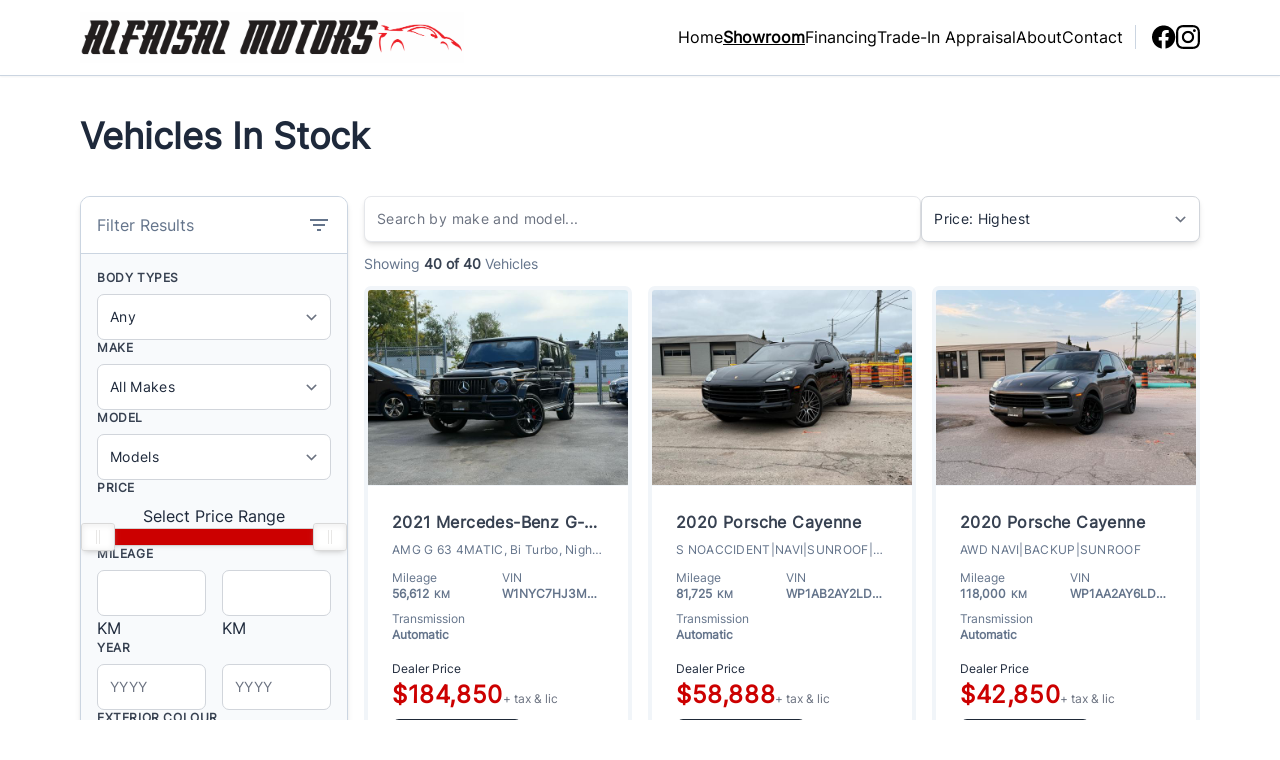

--- FILE ---
content_type: text/css
request_url: https://dealerpage.ca/content/themes/dealerpage-theme-01/dist/css/theme.css?ver=1.0.1
body_size: 57490
content:
/*! tailwindcss v3.4.4 | MIT License | https://tailwindcss.com*/*,:after,:before{border:0 solid #e5e7eb;box-sizing:border-box}:after,:before{--tw-content:""}:host,html{-webkit-text-size-adjust:100%;font-feature-settings:normal;-webkit-tap-highlight-color:transparent;font-family:Inter,ui-sans-serif,system-ui,sans-serif,Apple Color Emoji,Segoe UI Emoji,Segoe UI Symbol,Noto Color Emoji;font-variation-settings:normal;line-height:1.5;-moz-tab-size:4;-o-tab-size:4;tab-size:4}body{line-height:inherit;margin:0}hr{border-top-width:1px;color:inherit;height:0}abbr:where([title]){-webkit-text-decoration:underline dotted;text-decoration:underline dotted}h1,h2,h3,h4,h5,h6{font-size:inherit;font-weight:inherit}a{color:inherit;text-decoration:inherit}b,strong{font-weight:bolder}code,kbd,pre,samp{font-feature-settings:normal;font-family:ui-monospace,SFMono-Regular,Menlo,Monaco,Consolas,Liberation Mono,Courier New,monospace;font-size:1em;font-variation-settings:normal}small{font-size:80%}sub,sup{font-size:75%;line-height:0;position:relative;vertical-align:baseline}sub{bottom:-.25em}sup{top:-.5em}table{border-collapse:collapse;border-color:inherit;text-indent:0}button,input,optgroup,select,textarea{font-feature-settings:inherit;color:inherit;font-family:inherit;font-size:100%;font-variation-settings:inherit;font-weight:inherit;letter-spacing:inherit;line-height:inherit;margin:0;padding:0}button,select{text-transform:none}button,input:where([type=button]),input:where([type=reset]),input:where([type=submit]){-webkit-appearance:button;background-color:transparent;background-image:none}:-moz-focusring{outline:auto}:-moz-ui-invalid{box-shadow:none}progress{vertical-align:baseline}::-webkit-inner-spin-button,::-webkit-outer-spin-button{height:auto}[type=search]{-webkit-appearance:textfield;outline-offset:-2px}::-webkit-search-decoration{-webkit-appearance:none}::-webkit-file-upload-button{-webkit-appearance:button;font:inherit}summary{display:list-item}blockquote,dd,dl,figure,h1,h2,h3,h4,h5,h6,hr,p,pre{margin:0}fieldset{margin:0}fieldset,legend{padding:0}menu,ol,ul{list-style:none;margin:0;padding:0}dialog{padding:0}textarea{resize:vertical}input::-moz-placeholder,textarea::-moz-placeholder{color:#9ca3af;opacity:1}input::placeholder,textarea::placeholder{color:#9ca3af;opacity:1}[role=button],button{cursor:pointer}:disabled{cursor:default}audio,canvas,embed,iframe,img,object,svg,video{display:block;vertical-align:middle}img,video{height:auto;max-width:100%}[hidden]{display:none}[multiple],[type=date],[type=datetime-local],[type=email],[type=month],[type=number],[type=password],[type=search],[type=tel],[type=text],[type=time],[type=url],[type=week],select,textarea{--tw-shadow:0 0 #0000;-webkit-appearance:none;-moz-appearance:none;appearance:none;background-color:#fff;border-color:#6b7280;border-radius:0;border-width:1px;font-size:1rem;line-height:1.5rem;padding:.5rem .75rem}[multiple]:focus,[type=date]:focus,[type=datetime-local]:focus,[type=email]:focus,[type=month]:focus,[type=number]:focus,[type=password]:focus,[type=search]:focus,[type=tel]:focus,[type=text]:focus,[type=time]:focus,[type=url]:focus,[type=week]:focus,select:focus,textarea:focus{--tw-ring-inset:var(--tw-empty,/*!*/ /*!*/);--tw-ring-offset-width:0px;--tw-ring-offset-color:#fff;--tw-ring-color:#2563eb;--tw-ring-offset-shadow:var(--tw-ring-inset) 0 0 0 var(--tw-ring-offset-width) var(--tw-ring-offset-color);--tw-ring-shadow:var(--tw-ring-inset) 0 0 0 calc(1px + var(--tw-ring-offset-width)) var(--tw-ring-color);border-color:#2563eb;box-shadow:var(--tw-ring-offset-shadow),var(--tw-ring-shadow),var(--tw-shadow);outline:2px solid transparent;outline-offset:2px}input::-moz-placeholder,textarea::-moz-placeholder{color:#6b7280;opacity:1}input::placeholder,textarea::placeholder{color:#6b7280;opacity:1}::-webkit-datetime-edit-fields-wrapper{padding:0}::-webkit-date-and-time-value{min-height:1.5em}::-webkit-datetime-edit,::-webkit-datetime-edit-day-field,::-webkit-datetime-edit-hour-field,::-webkit-datetime-edit-meridiem-field,::-webkit-datetime-edit-millisecond-field,::-webkit-datetime-edit-minute-field,::-webkit-datetime-edit-month-field,::-webkit-datetime-edit-second-field,::-webkit-datetime-edit-year-field{padding-bottom:0;padding-top:0}select{color-adjust:exact;background-image:url("data:image/svg+xml;charset=utf-8,%3Csvg xmlns='http://www.w3.org/2000/svg' fill='none' viewBox='0 0 20 20'%3E%3Cpath stroke='%236b7280' stroke-linecap='round' stroke-linejoin='round' stroke-width='1.5' d='m6 8 4 4 4-4'/%3E%3C/svg%3E");background-position:right .5rem center;background-repeat:no-repeat;background-size:1.5em 1.5em;padding-right:2.5rem;-webkit-print-color-adjust:exact}[multiple]{color-adjust:unset;background-image:none;background-position:0 0;background-repeat:unset;background-size:initial;padding-right:.75rem;-webkit-print-color-adjust:unset}[type=checkbox],[type=radio]{color-adjust:exact;--tw-shadow:0 0 #0000;-webkit-appearance:none;-moz-appearance:none;appearance:none;background-color:#fff;background-origin:border-box;border-color:#6b7280;border-width:1px;color:#2563eb;display:inline-block;flex-shrink:0;height:1rem;padding:0;-webkit-print-color-adjust:exact;-webkit-user-select:none;-moz-user-select:none;user-select:none;vertical-align:middle;width:1rem}[type=checkbox]{border-radius:0}[type=radio]{border-radius:100%}[type=checkbox]:focus,[type=radio]:focus{--tw-ring-inset:var(--tw-empty,/*!*/ /*!*/);--tw-ring-offset-width:2px;--tw-ring-offset-color:#fff;--tw-ring-color:#2563eb;--tw-ring-offset-shadow:var(--tw-ring-inset) 0 0 0 var(--tw-ring-offset-width) var(--tw-ring-offset-color);--tw-ring-shadow:var(--tw-ring-inset) 0 0 0 calc(2px + var(--tw-ring-offset-width)) var(--tw-ring-color);box-shadow:var(--tw-ring-offset-shadow),var(--tw-ring-shadow),var(--tw-shadow);outline:2px solid transparent;outline-offset:2px}[type=checkbox]:checked,[type=radio]:checked{background-color:currentColor;background-position:50%;background-repeat:no-repeat;background-size:100% 100%;border-color:transparent}[type=checkbox]:checked{background-image:url("data:image/svg+xml;charset=utf-8,%3Csvg viewBox='0 0 16 16' fill='%23fff' xmlns='http://www.w3.org/2000/svg'%3E%3Cpath d='M12.207 4.793a1 1 0 0 1 0 1.414l-5 5a1 1 0 0 1-1.414 0l-2-2a1 1 0 0 1 1.414-1.414L6.5 9.086l4.293-4.293a1 1 0 0 1 1.414 0z'/%3E%3C/svg%3E")}[type=radio]:checked{background-image:url("data:image/svg+xml;charset=utf-8,%3Csvg viewBox='0 0 16 16' fill='%23fff' xmlns='http://www.w3.org/2000/svg'%3E%3Ccircle cx='8' cy='8' r='3'/%3E%3C/svg%3E")}[type=checkbox]:checked:focus,[type=checkbox]:checked:hover,[type=radio]:checked:focus,[type=radio]:checked:hover{background-color:currentColor;border-color:transparent}[type=checkbox]:indeterminate{background-color:currentColor;background-image:url("data:image/svg+xml;charset=utf-8,%3Csvg xmlns='http://www.w3.org/2000/svg' fill='none' viewBox='0 0 16 16'%3E%3Cpath stroke='%23fff' stroke-linecap='round' stroke-linejoin='round' stroke-width='2' d='M4 8h8'/%3E%3C/svg%3E");background-position:50%;background-repeat:no-repeat;background-size:100% 100%;border-color:transparent}[type=checkbox]:indeterminate:focus,[type=checkbox]:indeterminate:hover{background-color:currentColor;border-color:transparent}[type=file]{background:unset;border-color:inherit;border-radius:0;border-width:0;font-size:unset;line-height:inherit;padding:0}[type=file]:focus{outline:1px auto -webkit-focus-ring-color}:root{--tw-gray-50:249 250 251;--tw-gray-100:243 244 246;--tw-gray-200:229 231 235;--tw-gray-300:209 213 219;--tw-gray-400:156 163 175;--tw-gray-500:107 114 128;--tw-gray-600:75 85 99;--tw-gray-700:55 65 81;--tw-gray-800:31 41 55;--tw-gray-900:17 24 39;--tw-gray-950:3 7 18;--tw-red-50:254 242 242;--tw-red-100:254 226 226;--tw-red-200:254 202 202;--tw-red-300:252 165 165;--tw-red-400:248 113 113;--tw-red-500:239 68 68;--tw-red-600:220 38 38;--tw-red-700:185 28 28;--tw-red-800:153 27 27;--tw-red-900:127 29 29;--tw-red-950:69 10 10;--tw-yellow-50:254 252 232;--tw-yellow-100:254 249 195;--tw-yellow-200:254 240 138;--tw-yellow-300:253 224 71;--tw-yellow-400:250 204 21;--tw-yellow-500:234 179 8;--tw-yellow-600:202 138 4;--tw-yellow-700:161 98 7;--tw-yellow-800:133 77 14;--tw-yellow-900:113 63 18;--tw-yellow-950:66 32 6;--tw-green-50:240 253 244;--tw-green-100:220 252 231;--tw-green-200:187 247 208;--tw-green-300:134 239 172;--tw-green-400:74 222 128;--tw-green-500:34 197 94;--tw-green-600:22 163 74;--tw-green-700:21 128 61;--tw-green-800:22 101 52;--tw-green-900:20 83 45;--tw-green-950:5 46 22;--tw-blue-50:239 246 255;--tw-blue-100:219 234 254;--tw-blue-200:191 219 254;--tw-blue-300:147 197 253;--tw-blue-400:96 165 250;--tw-blue-500:59 130 246;--tw-blue-600:37 99 235;--tw-blue-700:29 78 216;--tw-blue-800:30 64 175;--tw-blue-900:30 58 138;--tw-blue-950:23 37 84;--tw-indigo-50:238 242 255;--tw-indigo-100:224 231 255;--tw-indigo-200:199 210 254;--tw-indigo-300:165 180 252;--tw-indigo-400:129 140 248;--tw-indigo-500:99 102 241;--tw-indigo-600:79 70 229;--tw-indigo-700:67 56 202;--tw-indigo-800:55 48 163;--tw-indigo-900:49 46 129;--tw-indigo-950:30 27 75;--tw-purple-50:250 245 255;--tw-purple-100:243 232 255;--tw-purple-200:233 213 255;--tw-purple-300:216 180 254;--tw-purple-400:192 132 252;--tw-purple-500:168 85 247;--tw-purple-600:147 51 234;--tw-purple-700:126 34 206;--tw-purple-800:107 33 168;--tw-purple-900:88 28 135;--tw-purple-950:59 7 100;--tw-pink-50:253 242 248;--tw-pink-100:252 231 243;--tw-pink-200:251 207 232;--tw-pink-300:249 168 212;--tw-pink-400:244 114 182;--tw-pink-500:236 72 153;--tw-pink-600:219 39 119;--tw-pink-700:190 24 93;--tw-pink-800:157 23 77;--tw-pink-900:131 24 67;--tw-pink-950:80 7 36}[multiple],[type=date],[type=datetime-local],[type=email],[type=month],[type=number],[type=password],[type=search],[type=tel],[type=text],[type=time],[type=url],[type=week],select,textarea{--tw-border-opacity:1;border-color:rgb(209 213 219/var(--tw-border-opacity));border-radius:7px;font-size:.875rem;font-weight:400;letter-spacing:.025em;line-height:1.25rem;padding-bottom:.75rem;padding-top:.75rem;transition-duration:.3s;transition-property:color,background-color,border-color,text-decoration-color,fill,stroke,opacity,box-shadow,transform,filter,-webkit-backdrop-filter;transition-property:color,background-color,border-color,text-decoration-color,fill,stroke,opacity,box-shadow,transform,filter,backdrop-filter;transition-property:color,background-color,border-color,text-decoration-color,fill,stroke,opacity,box-shadow,transform,filter,backdrop-filter,-webkit-backdrop-filter;transition-timing-function:cubic-bezier(.4,0,.2,1);width:100%}.sharp [multiple],.sharp [type=date],.sharp [type=datetime-local],.sharp [type=email],.sharp [type=month],.sharp [type=number],.sharp [type=password],.sharp [type=search],.sharp [type=tel],.sharp [type=text],.sharp [type=time],.sharp [type=url],.sharp [type=week],.sharp select,.sharp textarea{border-radius:0}[multiple]:hover,[type=date]:hover,[type=datetime-local]:hover,[type=email]:hover,[type=month]:hover,[type=number]:hover,[type=password]:hover,[type=search]:hover,[type=tel]:hover,[type=text]:hover,[type=time]:hover,[type=url]:hover,[type=week]:hover,select:hover,textarea:hover{--tw-border-opacity:1;border-color:rgb(156 163 175/var(--tw-border-opacity))}[type=checkbox],[type=radio]{border-radius:7px;margin-right:.75rem}.sharp [type=checkbox],.sharp [type=radio]{border-radius:0}*,:after,:before{--tw-border-spacing-x:0;--tw-border-spacing-y:0;--tw-translate-x:0;--tw-translate-y:0;--tw-rotate:0;--tw-skew-x:0;--tw-skew-y:0;--tw-scale-x:1;--tw-scale-y:1;--tw-pan-x: ;--tw-pan-y: ;--tw-pinch-zoom: ;--tw-scroll-snap-strictness:proximity;--tw-gradient-from-position: ;--tw-gradient-via-position: ;--tw-gradient-to-position: ;--tw-ordinal: ;--tw-slashed-zero: ;--tw-numeric-figure: ;--tw-numeric-spacing: ;--tw-numeric-fraction: ;--tw-ring-inset: ;--tw-ring-offset-width:0px;--tw-ring-offset-color:#fff;--tw-ring-color:rgba(59,130,246,.5);--tw-ring-offset-shadow:0 0 #0000;--tw-ring-shadow:0 0 #0000;--tw-shadow:0 0 #0000;--tw-shadow-colored:0 0 #0000;--tw-blur: ;--tw-brightness: ;--tw-contrast: ;--tw-grayscale: ;--tw-hue-rotate: ;--tw-invert: ;--tw-saturate: ;--tw-sepia: ;--tw-drop-shadow: ;--tw-backdrop-blur: ;--tw-backdrop-brightness: ;--tw-backdrop-contrast: ;--tw-backdrop-grayscale: ;--tw-backdrop-hue-rotate: ;--tw-backdrop-invert: ;--tw-backdrop-opacity: ;--tw-backdrop-saturate: ;--tw-backdrop-sepia: ;--tw-contain-size: ;--tw-contain-layout: ;--tw-contain-paint: ;--tw-contain-style: }::backdrop{--tw-border-spacing-x:0;--tw-border-spacing-y:0;--tw-translate-x:0;--tw-translate-y:0;--tw-rotate:0;--tw-skew-x:0;--tw-skew-y:0;--tw-scale-x:1;--tw-scale-y:1;--tw-pan-x: ;--tw-pan-y: ;--tw-pinch-zoom: ;--tw-scroll-snap-strictness:proximity;--tw-gradient-from-position: ;--tw-gradient-via-position: ;--tw-gradient-to-position: ;--tw-ordinal: ;--tw-slashed-zero: ;--tw-numeric-figure: ;--tw-numeric-spacing: ;--tw-numeric-fraction: ;--tw-ring-inset: ;--tw-ring-offset-width:0px;--tw-ring-offset-color:#fff;--tw-ring-color:rgba(59,130,246,.5);--tw-ring-offset-shadow:0 0 #0000;--tw-ring-shadow:0 0 #0000;--tw-shadow:0 0 #0000;--tw-shadow-colored:0 0 #0000;--tw-blur: ;--tw-brightness: ;--tw-contrast: ;--tw-grayscale: ;--tw-hue-rotate: ;--tw-invert: ;--tw-saturate: ;--tw-sepia: ;--tw-drop-shadow: ;--tw-backdrop-blur: ;--tw-backdrop-brightness: ;--tw-backdrop-contrast: ;--tw-backdrop-grayscale: ;--tw-backdrop-hue-rotate: ;--tw-backdrop-invert: ;--tw-backdrop-opacity: ;--tw-backdrop-saturate: ;--tw-backdrop-sepia: ;--tw-contain-size: ;--tw-contain-layout: ;--tw-contain-paint: ;--tw-contain-style: }.container{width:100%}@media (min-width:300px){.container{max-width:300px}}@media (min-width:490px){.container{max-width:490px}}@media (min-width:640px){.container{max-width:640px}}@media (min-width:768px){.container{max-width:768px}}@media (min-width:1024px){.container{max-width:1024px}}@media (min-width:1280px){.container{max-width:1280px}}@media (min-width:1536px){.container{max-width:1536px}}.prose{color:var(--tw-prose-body);max-width:65ch}.prose :where(p):not(:where([class~=not-prose],[class~=not-prose] *)){margin-bottom:1.25em;margin-top:1.25em}.prose :where([class~=lead]):not(:where([class~=not-prose],[class~=not-prose] *)){color:var(--tw-prose-lead);font-size:1.25em;line-height:1.6;margin-bottom:1.2em;margin-top:1.2em}.prose :where(a):not(:where([class~=not-prose],[class~=not-prose] *)){color:var(--tw-prose-links);font-weight:500;text-decoration:underline}.prose :where(strong):not(:where([class~=not-prose],[class~=not-prose] *)){color:var(--tw-prose-bold);font-weight:600}.prose :where(a strong):not(:where([class~=not-prose],[class~=not-prose] *)){color:inherit}.prose :where(blockquote strong):not(:where([class~=not-prose],[class~=not-prose] *)){color:inherit}.prose :where(thead th strong):not(:where([class~=not-prose],[class~=not-prose] *)){color:inherit}.prose :where(ol):not(:where([class~=not-prose],[class~=not-prose] *)){list-style-type:decimal;margin-bottom:1.25em;margin-top:1.25em;padding-inline-start:1.625em}.prose :where(ol[type=A]):not(:where([class~=not-prose],[class~=not-prose] *)){list-style-type:upper-alpha}.prose :where(ol[type=a]):not(:where([class~=not-prose],[class~=not-prose] *)){list-style-type:lower-alpha}.prose :where(ol[type=A s]):not(:where([class~=not-prose],[class~=not-prose] *)){list-style-type:upper-alpha}.prose :where(ol[type=a s]):not(:where([class~=not-prose],[class~=not-prose] *)){list-style-type:lower-alpha}.prose :where(ol[type=I]):not(:where([class~=not-prose],[class~=not-prose] *)){list-style-type:upper-roman}.prose :where(ol[type=i]):not(:where([class~=not-prose],[class~=not-prose] *)){list-style-type:lower-roman}.prose :where(ol[type=I s]):not(:where([class~=not-prose],[class~=not-prose] *)){list-style-type:upper-roman}.prose :where(ol[type=i s]):not(:where([class~=not-prose],[class~=not-prose] *)){list-style-type:lower-roman}.prose :where(ol[type="1"]):not(:where([class~=not-prose],[class~=not-prose] *)){list-style-type:decimal}.prose :where(ul):not(:where([class~=not-prose],[class~=not-prose] *)){list-style-type:disc;margin-bottom:1.25em;margin-top:1.25em;padding-inline-start:1.625em}.prose :where(ol>li):not(:where([class~=not-prose],[class~=not-prose] *))::marker{color:var(--tw-prose-counters);font-weight:400}.prose :where(ul>li):not(:where([class~=not-prose],[class~=not-prose] *))::marker{color:var(--tw-prose-bullets)}.prose :where(dt):not(:where([class~=not-prose],[class~=not-prose] *)){color:var(--tw-prose-headings);font-weight:600;margin-top:1.25em}.prose :where(hr):not(:where([class~=not-prose],[class~=not-prose] *)){border-color:var(--tw-prose-hr);border-top-width:1px;margin-bottom:3em;margin-top:3em}.prose :where(blockquote):not(:where([class~=not-prose],[class~=not-prose] *)){border-inline-start-color:var(--tw-prose-quote-borders);border-inline-start-width:.25rem;color:var(--tw-prose-quotes);font-style:italic;font-weight:500;margin-bottom:1.6em;margin-top:1.6em;padding-inline-start:1em;quotes:"\201C""\201D""\2018""\2019"}.prose :where(blockquote p:first-of-type):not(:where([class~=not-prose],[class~=not-prose] *)):before{content:open-quote}.prose :where(blockquote p:last-of-type):not(:where([class~=not-prose],[class~=not-prose] *)):after{content:close-quote}.prose :where(h1):not(:where([class~=not-prose],[class~=not-prose] *)){color:var(--tw-prose-headings);font-size:2.25em;font-weight:800;line-height:1.1111111;margin-bottom:.8888889em;margin-top:0}.prose :where(h1 strong):not(:where([class~=not-prose],[class~=not-prose] *)){color:inherit;font-weight:900}.prose :where(h2):not(:where([class~=not-prose],[class~=not-prose] *)){color:var(--tw-prose-headings);font-size:1.5em;font-weight:700;line-height:1.3333333;margin-bottom:1em;margin-top:2em}.prose :where(h2 strong):not(:where([class~=not-prose],[class~=not-prose] *)){color:inherit;font-weight:800}.prose :where(h3):not(:where([class~=not-prose],[class~=not-prose] *)){color:var(--tw-prose-headings);font-size:1.25em;font-weight:600;line-height:1.6;margin-bottom:.6em;margin-top:1.6em}.prose :where(h3 strong):not(:where([class~=not-prose],[class~=not-prose] *)){color:inherit;font-weight:700}.prose :where(h4):not(:where([class~=not-prose],[class~=not-prose] *)){color:var(--tw-prose-headings);font-weight:600;line-height:1.5;margin-bottom:.5em;margin-top:1.5em}.prose :where(h4 strong):not(:where([class~=not-prose],[class~=not-prose] *)){color:inherit;font-weight:700}.prose :where(img):not(:where([class~=not-prose],[class~=not-prose] *)){margin-bottom:2em;margin-top:2em}.prose :where(picture):not(:where([class~=not-prose],[class~=not-prose] *)){display:block;margin-bottom:2em;margin-top:2em}.prose :where(video):not(:where([class~=not-prose],[class~=not-prose] *)){margin-bottom:2em;margin-top:2em}.prose :where(kbd):not(:where([class~=not-prose],[class~=not-prose] *)){border-radius:.3125rem;box-shadow:0 0 0 1px rgb(var(--tw-prose-kbd-shadows)/10%),0 3px 0 rgb(var(--tw-prose-kbd-shadows)/10%);color:var(--tw-prose-kbd);font-family:inherit;font-size:.875em;font-weight:500;padding-inline-end:.375em;padding-bottom:.1875em;padding-top:.1875em;padding-inline-start:.375em}.prose :where(code):not(:where([class~=not-prose],[class~=not-prose] *)){color:var(--tw-prose-code);font-size:.875em;font-weight:600}.prose :where(code):not(:where([class~=not-prose],[class~=not-prose] *)):before{content:"`"}.prose :where(code):not(:where([class~=not-prose],[class~=not-prose] *)):after{content:"`"}.prose :where(a code):not(:where([class~=not-prose],[class~=not-prose] *)){color:inherit}.prose :where(h1 code):not(:where([class~=not-prose],[class~=not-prose] *)){color:inherit}.prose :where(h2 code):not(:where([class~=not-prose],[class~=not-prose] *)){color:inherit;font-size:.875em}.prose :where(h3 code):not(:where([class~=not-prose],[class~=not-prose] *)){color:inherit;font-size:.9em}.prose :where(h4 code):not(:where([class~=not-prose],[class~=not-prose] *)){color:inherit}.prose :where(blockquote code):not(:where([class~=not-prose],[class~=not-prose] *)){color:inherit}.prose :where(thead th code):not(:where([class~=not-prose],[class~=not-prose] *)){color:inherit}.prose :where(pre):not(:where([class~=not-prose],[class~=not-prose] *)){background-color:var(--tw-prose-pre-bg);border-radius:.375rem;color:var(--tw-prose-pre-code);font-size:.875em;font-weight:400;line-height:1.7142857;margin-bottom:1.7142857em;margin-top:1.7142857em;overflow-x:auto;padding-inline-end:1.1428571em;padding-bottom:.8571429em;padding-top:.8571429em;padding-inline-start:1.1428571em}.prose :where(pre code):not(:where([class~=not-prose],[class~=not-prose] *)){background-color:transparent;border-radius:0;border-width:0;color:inherit;font-family:inherit;font-size:inherit;font-weight:inherit;line-height:inherit;padding:0}.prose :where(pre code):not(:where([class~=not-prose],[class~=not-prose] *)):before{content:none}.prose :where(pre code):not(:where([class~=not-prose],[class~=not-prose] *)):after{content:none}.prose :where(table):not(:where([class~=not-prose],[class~=not-prose] *)){font-size:.875em;line-height:1.7142857;margin-bottom:2em;margin-top:2em;table-layout:auto;text-align:start;width:100%}.prose :where(thead):not(:where([class~=not-prose],[class~=not-prose] *)){border-bottom-color:var(--tw-prose-th-borders);border-bottom-width:1px}.prose :where(thead th):not(:where([class~=not-prose],[class~=not-prose] *)){color:var(--tw-prose-headings);font-weight:600;padding-inline-end:.5714286em;padding-bottom:.5714286em;padding-inline-start:.5714286em;vertical-align:bottom}.prose :where(tbody tr):not(:where([class~=not-prose],[class~=not-prose] *)){border-bottom-color:var(--tw-prose-td-borders);border-bottom-width:1px}.prose :where(tbody tr:last-child):not(:where([class~=not-prose],[class~=not-prose] *)){border-bottom-width:0}.prose :where(tbody td):not(:where([class~=not-prose],[class~=not-prose] *)){vertical-align:baseline}.prose :where(tfoot):not(:where([class~=not-prose],[class~=not-prose] *)){border-top-color:var(--tw-prose-th-borders);border-top-width:1px}.prose :where(tfoot td):not(:where([class~=not-prose],[class~=not-prose] *)){vertical-align:top}.prose :where(figure>*):not(:where([class~=not-prose],[class~=not-prose] *)){margin-bottom:0;margin-top:0}.prose :where(figcaption):not(:where([class~=not-prose],[class~=not-prose] *)){color:var(--tw-prose-captions);font-size:.875em;line-height:1.4285714;margin-top:.8571429em}.prose{--tw-prose-body:#374151;--tw-prose-headings:#111827;--tw-prose-lead:#4b5563;--tw-prose-links:#111827;--tw-prose-bold:#111827;--tw-prose-counters:#6b7280;--tw-prose-bullets:#d1d5db;--tw-prose-hr:#e5e7eb;--tw-prose-quotes:#111827;--tw-prose-quote-borders:#e5e7eb;--tw-prose-captions:#6b7280;--tw-prose-kbd:#111827;--tw-prose-kbd-shadows:17 24 39;--tw-prose-code:#111827;--tw-prose-pre-code:#e5e7eb;--tw-prose-pre-bg:#1f2937;--tw-prose-th-borders:#d1d5db;--tw-prose-td-borders:#e5e7eb;--tw-prose-invert-body:#d1d5db;--tw-prose-invert-headings:#fff;--tw-prose-invert-lead:#9ca3af;--tw-prose-invert-links:#fff;--tw-prose-invert-bold:#fff;--tw-prose-invert-counters:#9ca3af;--tw-prose-invert-bullets:#4b5563;--tw-prose-invert-hr:#374151;--tw-prose-invert-quotes:#f3f4f6;--tw-prose-invert-quote-borders:#374151;--tw-prose-invert-captions:#9ca3af;--tw-prose-invert-kbd:#fff;--tw-prose-invert-kbd-shadows:255 255 255;--tw-prose-invert-code:#fff;--tw-prose-invert-pre-code:#d1d5db;--tw-prose-invert-pre-bg:rgba(0,0,0,.5);--tw-prose-invert-th-borders:#4b5563;--tw-prose-invert-td-borders:#374151;font-size:1rem;line-height:1.75}.prose :where(picture>img):not(:where([class~=not-prose],[class~=not-prose] *)){margin-bottom:0;margin-top:0}.prose :where(li):not(:where([class~=not-prose],[class~=not-prose] *)){margin-bottom:.5em;margin-top:.5em}.prose :where(ol>li):not(:where([class~=not-prose],[class~=not-prose] *)){padding-inline-start:.375em}.prose :where(ul>li):not(:where([class~=not-prose],[class~=not-prose] *)){padding-inline-start:.375em}.prose :where(.prose>ul>li p):not(:where([class~=not-prose],[class~=not-prose] *)){margin-bottom:.75em;margin-top:.75em}.prose :where(.prose>ul>li>p:first-child):not(:where([class~=not-prose],[class~=not-prose] *)){margin-top:1.25em}.prose :where(.prose>ul>li>p:last-child):not(:where([class~=not-prose],[class~=not-prose] *)){margin-bottom:1.25em}.prose :where(.prose>ol>li>p:first-child):not(:where([class~=not-prose],[class~=not-prose] *)){margin-top:1.25em}.prose :where(.prose>ol>li>p:last-child):not(:where([class~=not-prose],[class~=not-prose] *)){margin-bottom:1.25em}.prose :where(ul ul,ul ol,ol ul,ol ol):not(:where([class~=not-prose],[class~=not-prose] *)){margin-bottom:.75em;margin-top:.75em}.prose :where(dl):not(:where([class~=not-prose],[class~=not-prose] *)){margin-bottom:1.25em;margin-top:1.25em}.prose :where(dd):not(:where([class~=not-prose],[class~=not-prose] *)){margin-top:.5em;padding-inline-start:1.625em}.prose :where(hr+*):not(:where([class~=not-prose],[class~=not-prose] *)){margin-top:0}.prose :where(h2+*):not(:where([class~=not-prose],[class~=not-prose] *)){margin-top:0}.prose :where(h3+*):not(:where([class~=not-prose],[class~=not-prose] *)){margin-top:0}.prose :where(h4+*):not(:where([class~=not-prose],[class~=not-prose] *)){margin-top:0}.prose :where(thead th:first-child):not(:where([class~=not-prose],[class~=not-prose] *)){padding-inline-start:0}.prose :where(thead th:last-child):not(:where([class~=not-prose],[class~=not-prose] *)){padding-inline-end:0}.prose :where(tbody td,tfoot td):not(:where([class~=not-prose],[class~=not-prose] *)){padding-inline-end:.5714286em;padding-bottom:.5714286em;padding-top:.5714286em;padding-inline-start:.5714286em}.prose :where(tbody td:first-child,tfoot td:first-child):not(:where([class~=not-prose],[class~=not-prose] *)){padding-inline-start:0}.prose :where(tbody td:last-child,tfoot td:last-child):not(:where([class~=not-prose],[class~=not-prose] *)){padding-inline-end:0}.prose :where(figure):not(:where([class~=not-prose],[class~=not-prose] *)){margin-bottom:2em;margin-top:2em}.prose :where(.prose>:first-child):not(:where([class~=not-prose],[class~=not-prose] *)){margin-top:0}.prose :where(.prose>:last-child):not(:where([class~=not-prose],[class~=not-prose] *)){margin-bottom:0}.aspect-h-1{--tw-aspect-h:1}.aspect-h-10{--tw-aspect-h:10}.aspect-h-11{--tw-aspect-h:11}.aspect-h-12{--tw-aspect-h:12}.aspect-h-13{--tw-aspect-h:13}.aspect-h-14{--tw-aspect-h:14}.aspect-h-15{--tw-aspect-h:15}.aspect-h-16{--tw-aspect-h:16}.aspect-h-2{--tw-aspect-h:2}.aspect-h-3{--tw-aspect-h:3}.aspect-h-4{--tw-aspect-h:4}.aspect-h-5{--tw-aspect-h:5}.aspect-h-6{--tw-aspect-h:6}.aspect-h-7{--tw-aspect-h:7}.aspect-h-8{--tw-aspect-h:8}.aspect-h-9{--tw-aspect-h:9}.aspect-w-1{--tw-aspect-w:1;padding-bottom:calc(var(--tw-aspect-h)/var(--tw-aspect-w)*100%);position:relative}.aspect-w-1>*{bottom:0;height:100%;left:0;position:absolute;right:0;top:0;width:100%}.aspect-w-10{--tw-aspect-w:10;padding-bottom:calc(var(--tw-aspect-h)/var(--tw-aspect-w)*100%);position:relative}.aspect-w-10>*{bottom:0;height:100%;left:0;position:absolute;right:0;top:0;width:100%}.aspect-w-11{--tw-aspect-w:11;padding-bottom:calc(var(--tw-aspect-h)/var(--tw-aspect-w)*100%);position:relative}.aspect-w-11>*{bottom:0;height:100%;left:0;position:absolute;right:0;top:0;width:100%}.aspect-w-12{--tw-aspect-w:12;padding-bottom:calc(var(--tw-aspect-h)/var(--tw-aspect-w)*100%);position:relative}.aspect-w-12>*{bottom:0;height:100%;left:0;position:absolute;right:0;top:0;width:100%}.aspect-w-13{--tw-aspect-w:13;padding-bottom:calc(var(--tw-aspect-h)/var(--tw-aspect-w)*100%);position:relative}.aspect-w-13>*{bottom:0;height:100%;left:0;position:absolute;right:0;top:0;width:100%}.aspect-w-14{--tw-aspect-w:14;padding-bottom:calc(var(--tw-aspect-h)/var(--tw-aspect-w)*100%);position:relative}.aspect-w-14>*{bottom:0;height:100%;left:0;position:absolute;right:0;top:0;width:100%}.aspect-w-15{--tw-aspect-w:15;padding-bottom:calc(var(--tw-aspect-h)/var(--tw-aspect-w)*100%);position:relative}.aspect-w-15>*{bottom:0;height:100%;left:0;position:absolute;right:0;top:0;width:100%}.aspect-w-16{--tw-aspect-w:16;padding-bottom:calc(var(--tw-aspect-h)/var(--tw-aspect-w)*100%);position:relative}.aspect-w-16>*{bottom:0;height:100%;left:0;position:absolute;right:0;top:0;width:100%}.aspect-w-2{--tw-aspect-w:2;padding-bottom:calc(var(--tw-aspect-h)/var(--tw-aspect-w)*100%);position:relative}.aspect-w-2>*{bottom:0;height:100%;left:0;position:absolute;right:0;top:0;width:100%}.aspect-w-3{--tw-aspect-w:3;padding-bottom:calc(var(--tw-aspect-h)/var(--tw-aspect-w)*100%);position:relative}.aspect-w-3>*{bottom:0;height:100%;left:0;position:absolute;right:0;top:0;width:100%}.aspect-w-4{--tw-aspect-w:4;padding-bottom:calc(var(--tw-aspect-h)/var(--tw-aspect-w)*100%);position:relative}.aspect-w-4>*{bottom:0;height:100%;left:0;position:absolute;right:0;top:0;width:100%}.aspect-w-5{--tw-aspect-w:5;padding-bottom:calc(var(--tw-aspect-h)/var(--tw-aspect-w)*100%);position:relative}.aspect-w-5>*{bottom:0;height:100%;left:0;position:absolute;right:0;top:0;width:100%}.aspect-w-6{--tw-aspect-w:6;padding-bottom:calc(var(--tw-aspect-h)/var(--tw-aspect-w)*100%);position:relative}.aspect-w-6>*{bottom:0;height:100%;left:0;position:absolute;right:0;top:0;width:100%}.aspect-w-7{--tw-aspect-w:7;padding-bottom:calc(var(--tw-aspect-h)/var(--tw-aspect-w)*100%);position:relative}.aspect-w-7>*{bottom:0;height:100%;left:0;position:absolute;right:0;top:0;width:100%}.aspect-w-8{--tw-aspect-w:8;padding-bottom:calc(var(--tw-aspect-h)/var(--tw-aspect-w)*100%);position:relative}.aspect-w-8>*{bottom:0;height:100%;left:0;position:absolute;right:0;top:0;width:100%}.aspect-w-9{--tw-aspect-w:9;padding-bottom:calc(var(--tw-aspect-h)/var(--tw-aspect-w)*100%);position:relative}.aspect-w-9>*{bottom:0;height:100%;left:0;position:absolute;right:0;top:0;width:100%}.sr-only{clip:rect(0,0,0,0)!important;border-width:0!important;height:1px!important;margin:-1px!important;overflow:hidden!important;padding:0!important;position:absolute!important;white-space:nowrap!important;width:1px!important}.pointer-events-none{pointer-events:none!important}.pointer-events-auto{pointer-events:auto!important}.visible{visibility:visible!important}.collapse{visibility:collapse!important}.static{position:static!important}.fixed{position:fixed!important}.absolute{position:absolute!important}.relative{position:relative!important}.sticky{position:sticky!important}.-inset-0{inset:0!important}.-inset-0\.5{inset:-.125rem!important}.-inset-1{inset:-.25rem!important}.-inset-1\.5{inset:-.375rem!important}.-inset-1\/2{inset:-50%!important}.-inset-1\/3{inset:-33.333333%!important}.-inset-1\/4{inset:-25%!important}.-inset-10{inset:-2.5rem!important}.-inset-11{inset:-2.75rem!important}.-inset-12{inset:-3rem!important}.-inset-14{inset:-3.5rem!important}.-inset-15{inset:-3.625rem!important}.-inset-16{inset:-4rem!important}.-inset-2{inset:-.5rem!important}.-inset-2\.5{inset:-.625rem!important}.-inset-2\/3{inset:-66.666667%!important}.-inset-2\/4{inset:-50%!important}.-inset-20{inset:-5rem!important}.-inset-24{inset:-6rem!important}.-inset-28{inset:-7rem!important}.-inset-3{inset:-.75rem!important}.-inset-3\.5{inset:-.875rem!important}.-inset-3\/4{inset:-75%!important}.-inset-30{inset:-7.75rem!important}.-inset-32{inset:-8rem!important}.-inset-36{inset:-9rem!important}.-inset-4{inset:-1rem!important}.-inset-40{inset:-10rem!important}.-inset-44{inset:-11rem!important}.-inset-48{inset:-12rem!important}.-inset-5{inset:-1.25rem!important}.-inset-52{inset:-13rem!important}.-inset-56{inset:-14rem!important}.-inset-6{inset:-1.5rem!important}.-inset-60{inset:-15rem!important}.-inset-64{inset:-16rem!important}.-inset-7{inset:-1.75rem!important}.-inset-72{inset:-18rem!important}.-inset-8{inset:-2rem!important}.-inset-80{inset:-20rem!important}.-inset-9{inset:-2.25rem!important}.-inset-96{inset:-24rem!important}.inset-0{inset:0!important}.inset-0\.5{inset:.125rem!important}.inset-1{inset:.25rem!important}.inset-1\.5{inset:.375rem!important}.inset-1\/2{inset:50%!important}.inset-1\/3{inset:33.333333%!important}.inset-1\/4{inset:25%!important}.inset-10{inset:2.5rem!important}.inset-11{inset:2.75rem!important}.inset-12{inset:3rem!important}.inset-14{inset:3.5rem!important}.inset-15{inset:3.625rem!important}.inset-16{inset:4rem!important}.inset-2{inset:.5rem!important}.inset-2\.5{inset:.625rem!important}.inset-2\/3{inset:66.666667%!important}.inset-2\/4{inset:50%!important}.inset-20{inset:5rem!important}.inset-24{inset:6rem!important}.inset-28{inset:7rem!important}.inset-3{inset:.75rem!important}.inset-3\.5{inset:.875rem!important}.inset-3\/4{inset:75%!important}.inset-30{inset:7.75rem!important}.inset-32{inset:8rem!important}.inset-36{inset:9rem!important}.inset-4{inset:1rem!important}.inset-40{inset:10rem!important}.inset-44{inset:11rem!important}.inset-48{inset:12rem!important}.inset-5{inset:1.25rem!important}.inset-52{inset:13rem!important}.inset-56{inset:14rem!important}.inset-6{inset:1.5rem!important}.inset-60{inset:15rem!important}.inset-64{inset:16rem!important}.inset-7{inset:1.75rem!important}.inset-72{inset:18rem!important}.inset-8{inset:2rem!important}.inset-80{inset:20rem!important}.inset-9{inset:2.25rem!important}.inset-96{inset:24rem!important}.-bottom-0{bottom:0!important}.-bottom-0\.5{bottom:-.125rem!important}.-bottom-1{bottom:-.25rem!important}.-bottom-1\.5{bottom:-.375rem!important}.-bottom-1\/2{bottom:-50%!important}.-bottom-1\/3{bottom:-33.333333%!important}.-bottom-1\/4{bottom:-25%!important}.-bottom-10{bottom:-2.5rem!important}.-bottom-11{bottom:-2.75rem!important}.-bottom-12{bottom:-3rem!important}.-bottom-14{bottom:-3.5rem!important}.-bottom-15{bottom:-3.625rem!important}.-bottom-16{bottom:-4rem!important}.-bottom-2{bottom:-.5rem!important}.-bottom-2\.5{bottom:-.625rem!important}.-bottom-2\/3{bottom:-66.666667%!important}.-bottom-2\/4{bottom:-50%!important}.-bottom-20{bottom:-5rem!important}.-bottom-24{bottom:-6rem!important}.-bottom-28{bottom:-7rem!important}.-bottom-3{bottom:-.75rem!important}.-bottom-3\.5{bottom:-.875rem!important}.-bottom-3\/4{bottom:-75%!important}.-bottom-30{bottom:-7.75rem!important}.-bottom-32{bottom:-8rem!important}.-bottom-36{bottom:-9rem!important}.-bottom-4{bottom:-1rem!important}.-bottom-40{bottom:-10rem!important}.-bottom-44{bottom:-11rem!important}.-bottom-48{bottom:-12rem!important}.-bottom-5{bottom:-1.25rem!important}.-bottom-52{bottom:-13rem!important}.-bottom-56{bottom:-14rem!important}.-bottom-6{bottom:-1.5rem!important}.-bottom-60{bottom:-15rem!important}.-bottom-64{bottom:-16rem!important}.-bottom-7{bottom:-1.75rem!important}.-bottom-72{bottom:-18rem!important}.-bottom-8{bottom:-2rem!important}.-bottom-80{bottom:-20rem!important}.-bottom-9{bottom:-2.25rem!important}.-bottom-96{bottom:-24rem!important}.-left-0{left:0!important}.-left-0\.5{left:-.125rem!important}.-left-1{left:-.25rem!important}.-left-1\.5{left:-.375rem!important}.-left-1\/2{left:-50%!important}.-left-1\/3{left:-33.333333%!important}.-left-1\/4{left:-25%!important}.-left-10{left:-2.5rem!important}.-left-11{left:-2.75rem!important}.-left-12{left:-3rem!important}.-left-14{left:-3.5rem!important}.-left-15{left:-3.625rem!important}.-left-16{left:-4rem!important}.-left-2{left:-.5rem!important}.-left-2\.5{left:-.625rem!important}.-left-2\/3{left:-66.666667%!important}.-left-2\/4{left:-50%!important}.-left-20{left:-5rem!important}.-left-24{left:-6rem!important}.-left-28{left:-7rem!important}.-left-3{left:-.75rem!important}.-left-3\.5{left:-.875rem!important}.-left-3\/4{left:-75%!important}.-left-30{left:-7.75rem!important}.-left-32{left:-8rem!important}.-left-36{left:-9rem!important}.-left-4{left:-1rem!important}.-left-40{left:-10rem!important}.-left-44{left:-11rem!important}.-left-48{left:-12rem!important}.-left-5{left:-1.25rem!important}.-left-52{left:-13rem!important}.-left-56{left:-14rem!important}.-left-6{left:-1.5rem!important}.-left-60{left:-15rem!important}.-left-64{left:-16rem!important}.-left-7{left:-1.75rem!important}.-left-72{left:-18rem!important}.-left-8{left:-2rem!important}.-left-80{left:-20rem!important}.-left-9{left:-2.25rem!important}.-left-96{left:-24rem!important}.-right-0{right:0!important}.-right-0\.5{right:-.125rem!important}.-right-1{right:-.25rem!important}.-right-1\.5{right:-.375rem!important}.-right-1\/2{right:-50%!important}.-right-1\/3{right:-33.333333%!important}.-right-1\/4{right:-25%!important}.-right-10{right:-2.5rem!important}.-right-11{right:-2.75rem!important}.-right-12{right:-3rem!important}.-right-14{right:-3.5rem!important}.-right-15{right:-3.625rem!important}.-right-16{right:-4rem!important}.-right-2{right:-.5rem!important}.-right-2\.5{right:-.625rem!important}.-right-2\/3{right:-66.666667%!important}.-right-2\/4{right:-50%!important}.-right-20{right:-5rem!important}.-right-24{right:-6rem!important}.-right-28{right:-7rem!important}.-right-3{right:-.75rem!important}.-right-3\.5{right:-.875rem!important}.-right-3\/4{right:-75%!important}.-right-30{right:-7.75rem!important}.-right-32{right:-8rem!important}.-right-36{right:-9rem!important}.-right-4{right:-1rem!important}.-right-40{right:-10rem!important}.-right-44{right:-11rem!important}.-right-48{right:-12rem!important}.-right-5{right:-1.25rem!important}.-right-52{right:-13rem!important}.-right-56{right:-14rem!important}.-right-6{right:-1.5rem!important}.-right-60{right:-15rem!important}.-right-64{right:-16rem!important}.-right-7{right:-1.75rem!important}.-right-72{right:-18rem!important}.-right-8{right:-2rem!important}.-right-80{right:-20rem!important}.-right-9{right:-2.25rem!important}.-right-96{right:-24rem!important}.-top-0{top:0!important}.-top-0\.5{top:-.125rem!important}.-top-1{top:-.25rem!important}.-top-1\.5{top:-.375rem!important}.-top-1\/2{top:-50%!important}.-top-1\/3{top:-33.333333%!important}.-top-1\/4{top:-25%!important}.-top-10{top:-2.5rem!important}.-top-11{top:-2.75rem!important}.-top-12{top:-3rem!important}.-top-14{top:-3.5rem!important}.-top-15{top:-3.625rem!important}.-top-16{top:-4rem!important}.-top-2{top:-.5rem!important}.-top-2\.5{top:-.625rem!important}.-top-2\/3{top:-66.666667%!important}.-top-2\/4{top:-50%!important}.-top-20{top:-5rem!important}.-top-24{top:-6rem!important}.-top-28{top:-7rem!important}.-top-3{top:-.75rem!important}.-top-3\.5{top:-.875rem!important}.-top-3\/4{top:-75%!important}.-top-30{top:-7.75rem!important}.-top-32{top:-8rem!important}.-top-36{top:-9rem!important}.-top-4{top:-1rem!important}.-top-40{top:-10rem!important}.-top-44{top:-11rem!important}.-top-48{top:-12rem!important}.-top-5{top:-1.25rem!important}.-top-52{top:-13rem!important}.-top-56{top:-14rem!important}.-top-6{top:-1.5rem!important}.-top-60{top:-15rem!important}.-top-64{top:-16rem!important}.-top-7{top:-1.75rem!important}.-top-72{top:-18rem!important}.-top-8{top:-2rem!important}.-top-80{top:-20rem!important}.-top-9{top:-2.25rem!important}.-top-96{top:-24rem!important}.bottom-0{bottom:0!important}.bottom-0\.5{bottom:.125rem!important}.bottom-1{bottom:.25rem!important}.bottom-1\.5{bottom:.375rem!important}.bottom-1\/2{bottom:50%!important}.bottom-1\/3{bottom:33.333333%!important}.bottom-1\/4{bottom:25%!important}.bottom-10{bottom:2.5rem!important}.bottom-11{bottom:2.75rem!important}.bottom-12{bottom:3rem!important}.bottom-14{bottom:3.5rem!important}.bottom-15{bottom:3.625rem!important}.bottom-16{bottom:4rem!important}.bottom-2{bottom:.5rem!important}.bottom-2\.5{bottom:.625rem!important}.bottom-2\/3{bottom:66.666667%!important}.bottom-2\/4{bottom:50%!important}.bottom-20{bottom:5rem!important}.bottom-24{bottom:6rem!important}.bottom-28{bottom:7rem!important}.bottom-3{bottom:.75rem!important}.bottom-3\.5{bottom:.875rem!important}.bottom-3\/4{bottom:75%!important}.bottom-30{bottom:7.75rem!important}.bottom-32{bottom:8rem!important}.bottom-36{bottom:9rem!important}.bottom-4{bottom:1rem!important}.bottom-40{bottom:10rem!important}.bottom-44{bottom:11rem!important}.bottom-48{bottom:12rem!important}.bottom-5{bottom:1.25rem!important}.bottom-52{bottom:13rem!important}.bottom-56{bottom:14rem!important}.bottom-6{bottom:1.5rem!important}.bottom-60{bottom:15rem!important}.bottom-64{bottom:16rem!important}.bottom-7{bottom:1.75rem!important}.bottom-72{bottom:18rem!important}.bottom-8{bottom:2rem!important}.bottom-80{bottom:20rem!important}.bottom-9{bottom:2.25rem!important}.bottom-96{bottom:24rem!important}.left-0{left:0!important}.left-0\.5{left:.125rem!important}.left-1{left:.25rem!important}.left-1\.5{left:.375rem!important}.left-1\/2{left:50%!important}.left-1\/3{left:33.333333%!important}.left-1\/4{left:25%!important}.left-10{left:2.5rem!important}.left-11{left:2.75rem!important}.left-12{left:3rem!important}.left-14{left:3.5rem!important}.left-15{left:3.625rem!important}.left-16{left:4rem!important}.left-2{left:.5rem!important}.left-2\.5{left:.625rem!important}.left-2\/3{left:66.666667%!important}.left-2\/4{left:50%!important}.left-20{left:5rem!important}.left-24{left:6rem!important}.left-28{left:7rem!important}.left-3{left:.75rem!important}.left-3\.5{left:.875rem!important}.left-3\/4{left:75%!important}.left-30{left:7.75rem!important}.left-32{left:8rem!important}.left-36{left:9rem!important}.left-4{left:1rem!important}.left-40{left:10rem!important}.left-44{left:11rem!important}.left-48{left:12rem!important}.left-5{left:1.25rem!important}.left-52{left:13rem!important}.left-56{left:14rem!important}.left-6{left:1.5rem!important}.left-60{left:15rem!important}.left-64{left:16rem!important}.left-7{left:1.75rem!important}.left-72{left:18rem!important}.left-8{left:2rem!important}.left-80{left:20rem!important}.left-9{left:2.25rem!important}.left-96{left:24rem!important}.right-0{right:0!important}.right-0\.5{right:.125rem!important}.right-1{right:.25rem!important}.right-1\.5{right:.375rem!important}.right-1\/2{right:50%!important}.right-1\/3{right:33.333333%!important}.right-1\/4{right:25%!important}.right-10{right:2.5rem!important}.right-11{right:2.75rem!important}.right-12{right:3rem!important}.right-14{right:3.5rem!important}.right-15{right:3.625rem!important}.right-16{right:4rem!important}.right-2{right:.5rem!important}.right-2\.5{right:.625rem!important}.right-2\/3{right:66.666667%!important}.right-2\/4{right:50%!important}.right-20{right:5rem!important}.right-24{right:6rem!important}.right-28{right:7rem!important}.right-3{right:.75rem!important}.right-3\.5{right:.875rem!important}.right-3\/4{right:75%!important}.right-30{right:7.75rem!important}.right-32{right:8rem!important}.right-36{right:9rem!important}.right-4{right:1rem!important}.right-40{right:10rem!important}.right-44{right:11rem!important}.right-48{right:12rem!important}.right-5{right:1.25rem!important}.right-52{right:13rem!important}.right-56{right:14rem!important}.right-6{right:1.5rem!important}.right-60{right:15rem!important}.right-64{right:16rem!important}.right-7{right:1.75rem!important}.right-72{right:18rem!important}.right-8{right:2rem!important}.right-80{right:20rem!important}.right-9{right:2.25rem!important}.right-96{right:24rem!important}.top-0{top:0!important}.top-0\.5{top:.125rem!important}.top-1{top:.25rem!important}.top-1\.5{top:.375rem!important}.top-1\/2{top:50%!important}.top-1\/3{top:33.333333%!important}.top-1\/4{top:25%!important}.top-10{top:2.5rem!important}.top-11{top:2.75rem!important}.top-12{top:3rem!important}.top-14{top:3.5rem!important}.top-15{top:3.625rem!important}.top-16{top:4rem!important}.top-2{top:.5rem!important}.top-2\.5{top:.625rem!important}.top-2\/3{top:66.666667%!important}.top-2\/4{top:50%!important}.top-20{top:5rem!important}.top-24{top:6rem!important}.top-28{top:7rem!important}.top-3{top:.75rem!important}.top-3\.5{top:.875rem!important}.top-3\/4{top:75%!important}.top-30{top:7.75rem!important}.top-32{top:8rem!important}.top-36{top:9rem!important}.top-4{top:1rem!important}.top-40{top:10rem!important}.top-44{top:11rem!important}.top-48{top:12rem!important}.top-5{top:1.25rem!important}.top-52{top:13rem!important}.top-56{top:14rem!important}.top-6{top:1.5rem!important}.top-60{top:15rem!important}.top-64{top:16rem!important}.top-7{top:1.75rem!important}.top-72{top:18rem!important}.top-8{top:2rem!important}.top-80{top:20rem!important}.top-9{top:2.25rem!important}.top-96{top:24rem!important}.z-0{z-index:0!important}.z-10{z-index:10!important}.z-150{z-index:150!important}.z-20{z-index:20!important}.z-200{z-index:200!important}.z-30{z-index:30!important}.z-300{z-index:300!important}.z-50{z-index:50!important}.z-\[-1\]{z-index:-1!important}.z-\[100\]{z-index:100!important}.z-\[200\]{z-index:200!important}.col-span-1{grid-column:span 1/span 1!important}.col-span-10{grid-column:span 10/span 10!important}.col-span-12{grid-column:span 12/span 12!important}.col-span-2{grid-column:span 2/span 2!important}.col-span-6{grid-column:span 6/span 6!important}.col-span-full{grid-column:1/-1!important}.float-right{float:right!important}.float-left{float:left!important}.m-0{margin:0!important}.m-2{margin:.5rem!important}.m-3{margin:.75rem!important}.m-auto{margin:auto!important}.-mx-2{margin-left:-.5rem!important;margin-right:-.5rem!important}.-mx-4{margin-left:-1rem!important;margin-right:-1rem!important}.-mx-5{margin-left:-1.25rem!important;margin-right:-1.25rem!important}.-my-4{margin-bottom:-1rem!important;margin-top:-1rem!important}.mx-1{margin-left:.25rem!important;margin-right:.25rem!important}.mx-2{margin-left:.5rem!important;margin-right:.5rem!important}.mx-auto{margin-left:auto!important;margin-right:auto!important}.my-1{margin-bottom:.25rem!important;margin-top:.25rem!important}.my-10{margin-bottom:2.5rem!important;margin-top:2.5rem!important}.my-2{margin-bottom:.5rem!important;margin-top:.5rem!important}.my-3{margin-bottom:.75rem!important;margin-top:.75rem!important}.my-4{margin-bottom:1rem!important;margin-top:1rem!important}.my-5{margin-bottom:1.25rem!important;margin-top:1.25rem!important}.my-6{margin-bottom:1.5rem!important;margin-top:1.5rem!important}.my-8{margin-bottom:2rem!important;margin-top:2rem!important}.mb-0{margin-bottom:0!important}.mb-1{margin-bottom:.25rem!important}.mb-10{margin-bottom:2.5rem!important}.mb-12{margin-bottom:3rem!important}.mb-2{margin-bottom:.5rem!important}.mb-3{margin-bottom:.75rem!important}.mb-4{margin-bottom:1rem!important}.mb-48{margin-bottom:12rem!important}.mb-5{margin-bottom:1.25rem!important}.mb-6{margin-bottom:1.5rem!important}.mb-8{margin-bottom:2rem!important}.mb-auto{margin-bottom:auto!important}.ml-0{margin-left:0!important}.ml-0\.5{margin-left:.125rem!important}.ml-2{margin-left:.5rem!important}.ml-3{margin-left:.75rem!important}.ml-4{margin-left:1rem!important}.ml-auto{margin-left:auto!important}.mr-0{margin-right:0!important}.mr-1{margin-right:.25rem!important}.mr-2{margin-right:.5rem!important}.mr-3{margin-right:.75rem!important}.mr-4{margin-right:1rem!important}.mr-5{margin-right:1.25rem!important}.mr-auto{margin-right:auto!important}.mt-0{margin-top:0!important}.mt-1{margin-top:.25rem!important}.mt-10{margin-top:2.5rem!important}.mt-2{margin-top:.5rem!important}.mt-3{margin-top:.75rem!important}.mt-4{margin-top:1rem!important}.mt-5{margin-top:1.25rem!important}.mt-6{margin-top:1.5rem!important}.mt-8{margin-top:2rem!important}.mt-auto{margin-top:auto!important}.box-content{box-sizing:content-box!important}.line-clamp-1{-webkit-line-clamp:1!important}.line-clamp-1,.line-clamp-2{-webkit-box-orient:vertical!important;display:-webkit-box!important;overflow:hidden!important}.line-clamp-2{-webkit-line-clamp:2!important}.line-clamp-3{-webkit-box-orient:vertical!important;-webkit-line-clamp:3!important;display:-webkit-box!important;overflow:hidden!important}.block{display:block!important}.inline-block{display:inline-block!important}.inline{display:inline!important}.flex{display:flex!important}.inline-flex{display:inline-flex!important}.table{display:table!important}.grid{display:grid!important}.contents{display:contents!important}.hidden{display:none!important}.h-0{height:0!important}.h-0\.5{height:.125rem!important}.h-1{height:.25rem!important}.h-1\.5{height:.375rem!important}.h-1\/2{height:50%!important}.h-1\/3{height:33.333333%!important}.h-1\/4{height:25%!important}.h-1\/5{height:20%!important}.h-1\/6{height:16.666667%!important}.h-10{height:2.5rem!important}.h-11{height:2.75rem!important}.h-12{height:3rem!important}.h-14{height:3.5rem!important}.h-15{height:3.625rem!important}.h-16{height:4rem!important}.h-2{height:.5rem!important}.h-2\.5{height:.625rem!important}.h-2\/3{height:66.666667%!important}.h-2\/4{height:50%!important}.h-2\/5{height:40%!important}.h-2\/6{height:33.333333%!important}.h-20{height:5rem!important}.h-24{height:6rem!important}.h-28{height:7rem!important}.h-3{height:.75rem!important}.h-3\.5{height:.875rem!important}.h-3\/4{height:75%!important}.h-3\/5{height:60%!important}.h-3\/6{height:50%!important}.h-30{height:7.75rem!important}.h-32{height:8rem!important}.h-36{height:9rem!important}.h-4{height:1rem!important}.h-4\/5{height:80%!important}.h-4\/6{height:66.666667%!important}.h-40{height:10rem!important}.h-44{height:11rem!important}.h-48{height:12rem!important}.h-5{height:1.25rem!important}.h-5\/6{height:83.333333%!important}.h-52{height:13rem!important}.h-56{height:14rem!important}.h-6{height:1.5rem!important}.h-60{height:15rem!important}.h-64{height:16rem!important}.h-7{height:1.75rem!important}.h-72{height:18rem!important}.h-8{height:2rem!important}.h-80{height:20rem!important}.h-9{height:2.25rem!important}.h-96{height:24rem!important}.h-\[100vh\]{height:100vh!important}.h-\[52px\]{height:52px!important}.h-auto{height:auto!important}.h-full{height:100%!important}.h-px{height:1px!important}.h-screen{height:100vh!important}.max-h-0{max-height:0!important}.max-h-0\.5{max-height:.125rem!important}.max-h-1{max-height:.25rem!important}.max-h-1\.5{max-height:.375rem!important}.max-h-10{max-height:2.5rem!important}.max-h-11{max-height:2.75rem!important}.max-h-12{max-height:3rem!important}.max-h-14{max-height:3.5rem!important}.max-h-15{max-height:3.625rem!important}.max-h-16{max-height:4rem!important}.max-h-2{max-height:.5rem!important}.max-h-2\.5{max-height:.625rem!important}.max-h-20{max-height:5rem!important}.max-h-24{max-height:6rem!important}.max-h-28{max-height:7rem!important}.max-h-3{max-height:.75rem!important}.max-h-3\.5{max-height:.875rem!important}.max-h-30{max-height:7.75rem!important}.max-h-32{max-height:8rem!important}.max-h-36{max-height:9rem!important}.max-h-4{max-height:1rem!important}.max-h-40{max-height:10rem!important}.max-h-44{max-height:11rem!important}.max-h-48{max-height:12rem!important}.max-h-5{max-height:1.25rem!important}.max-h-52{max-height:13rem!important}.max-h-56{max-height:14rem!important}.max-h-6{max-height:1.5rem!important}.max-h-60{max-height:15rem!important}.max-h-64{max-height:16rem!important}.max-h-7{max-height:1.75rem!important}.max-h-72{max-height:18rem!important}.max-h-8{max-height:2rem!important}.max-h-80{max-height:20rem!important}.max-h-9{max-height:2.25rem!important}.max-h-96{max-height:24rem!important}.max-h-\[124px\]{max-height:124px!important}.max-h-screen{max-height:100vh!important}.min-h-0{min-height:0!important}.min-h-0\.5{min-height:.125rem!important}.min-h-1{min-height:.25rem!important}.min-h-1\.5{min-height:.375rem!important}.min-h-10{min-height:2.5rem!important}.min-h-11{min-height:2.75rem!important}.min-h-12{min-height:3rem!important}.min-h-14{min-height:3.5rem!important}.min-h-15{min-height:3.625rem!important}.min-h-16{min-height:4rem!important}.min-h-2{min-height:.5rem!important}.min-h-2\.5{min-height:.625rem!important}.min-h-20{min-height:5rem!important}.min-h-24{min-height:6rem!important}.min-h-28{min-height:7rem!important}.min-h-3{min-height:.75rem!important}.min-h-3\.5{min-height:.875rem!important}.min-h-30{min-height:7.75rem!important}.min-h-32{min-height:8rem!important}.min-h-36{min-height:9rem!important}.min-h-4{min-height:1rem!important}.min-h-40{min-height:10rem!important}.min-h-44{min-height:11rem!important}.min-h-48{min-height:12rem!important}.min-h-5{min-height:1.25rem!important}.min-h-52{min-height:13rem!important}.min-h-56{min-height:14rem!important}.min-h-6{min-height:1.5rem!important}.min-h-60{min-height:15rem!important}.min-h-64{min-height:16rem!important}.min-h-7{min-height:1.75rem!important}.min-h-72{min-height:18rem!important}.min-h-8{min-height:2rem!important}.min-h-80{min-height:20rem!important}.min-h-9{min-height:2.25rem!important}.min-h-96{min-height:24rem!important}.min-h-\[300px\]{min-height:300px!important}.min-h-\[325px\]{min-height:325px!important}.min-h-\[700px\]{min-height:700px!important}.min-h-hero{min-height:500px!important}.w-0{width:0!important}.w-0\.5{width:.125rem!important}.w-1{width:.25rem!important}.w-1\.5{width:.375rem!important}.w-1\/12{width:8.333333%!important}.w-1\/2{width:50%!important}.w-1\/3{width:33.333333%!important}.w-1\/4{width:25%!important}.w-1\/5{width:20%!important}.w-1\/6{width:16.666667%!important}.w-10{width:2.5rem!important}.w-10\/12{width:83.333333%!important}.w-11{width:2.75rem!important}.w-11\/12{width:91.666667%!important}.w-12{width:3rem!important}.w-14{width:3.5rem!important}.w-15{width:3.625rem!important}.w-16{width:4rem!important}.w-2{width:.5rem!important}.w-2\.5{width:.625rem!important}.w-2\/12{width:16.666667%!important}.w-2\/3{width:66.666667%!important}.w-2\/4{width:50%!important}.w-2\/5{width:40%!important}.w-2\/6{width:33.333333%!important}.w-20{width:5rem!important}.w-24{width:6rem!important}.w-28{width:7rem!important}.w-3{width:.75rem!important}.w-3\.5{width:.875rem!important}.w-3\/12{width:25%!important}.w-3\/4{width:75%!important}.w-3\/5{width:60%!important}.w-3\/6{width:50%!important}.w-30{width:7.75rem!important}.w-32{width:8rem!important}.w-36{width:9rem!important}.w-4{width:1rem!important}.w-4\/12{width:33.333333%!important}.w-4\/5{width:80%!important}.w-4\/6{width:66.666667%!important}.w-40{width:10rem!important}.w-44{width:11rem!important}.w-48{width:12rem!important}.w-5{width:1.25rem!important}.w-5\/12{width:41.666667%!important}.w-5\/6{width:83.333333%!important}.w-52{width:13rem!important}.w-56{width:14rem!important}.w-6{width:1.5rem!important}.w-6\/12{width:50%!important}.w-60{width:15rem!important}.w-64{width:16rem!important}.w-7{width:1.75rem!important}.w-7\/12{width:58.333333%!important}.w-72{width:18rem!important}.w-8{width:2rem!important}.w-8\/12{width:66.666667%!important}.w-80{width:20rem!important}.w-9{width:2.25rem!important}.w-9\/12{width:75%!important}.w-96{width:24rem!important}.w-\[100vw\]{width:100vw!important}.w-\[150vw\]{width:150vw!important}.w-\[52px\]{width:52px!important}.w-\[calc\(50\%-0\.5rem\)\]{width:calc(50% - .5rem)!important}.w-fit{width:-moz-fit-content!important;width:fit-content!important}.w-full{width:100%!important}.w-screen{width:100vw!important}.min-w-0{min-width:0!important}.min-w-0\.5{min-width:.125rem!important}.min-w-1{min-width:.25rem!important}.min-w-1\.5{min-width:.375rem!important}.min-w-10{min-width:2.5rem!important}.min-w-11{min-width:2.75rem!important}.min-w-12{min-width:3rem!important}.min-w-14{min-width:3.5rem!important}.min-w-15{min-width:3.625rem!important}.min-w-16{min-width:4rem!important}.min-w-2{min-width:.5rem!important}.min-w-2\.5{min-width:.625rem!important}.min-w-20{min-width:5rem!important}.min-w-24{min-width:6rem!important}.min-w-28{min-width:7rem!important}.min-w-3{min-width:.75rem!important}.min-w-3\.5{min-width:.875rem!important}.min-w-30{min-width:7.75rem!important}.min-w-32{min-width:8rem!important}.min-w-36{min-width:9rem!important}.min-w-4{min-width:1rem!important}.min-w-40{min-width:10rem!important}.min-w-44{min-width:11rem!important}.min-w-48{min-width:12rem!important}.min-w-5{min-width:1.25rem!important}.min-w-52{min-width:13rem!important}.min-w-56{min-width:14rem!important}.min-w-6{min-width:1.5rem!important}.min-w-60{min-width:15rem!important}.min-w-64{min-width:16rem!important}.min-w-7{min-width:1.75rem!important}.min-w-72{min-width:18rem!important}.min-w-8{min-width:2rem!important}.min-w-80{min-width:20rem!important}.min-w-9{min-width:2.25rem!important}.min-w-96{min-width:24rem!important}.min-w-full{min-width:100%!important}.max-w-0{max-width:0!important}.max-w-0\.5{max-width:.125rem!important}.max-w-1{max-width:.25rem!important}.max-w-1\.5{max-width:.375rem!important}.max-w-10{max-width:2.5rem!important}.max-w-11{max-width:2.75rem!important}.max-w-12{max-width:3rem!important}.max-w-14{max-width:3.5rem!important}.max-w-15{max-width:3.625rem!important}.max-w-16{max-width:4rem!important}.max-w-2{max-width:.5rem!important}.max-w-2\.5{max-width:.625rem!important}.max-w-20{max-width:5rem!important}.max-w-24{max-width:6rem!important}.max-w-28{max-width:7rem!important}.max-w-2xl{max-width:42rem!important}.max-w-3{max-width:.75rem!important}.max-w-3\.5{max-width:.875rem!important}.max-w-30{max-width:7.75rem!important}.max-w-32{max-width:8rem!important}.max-w-36{max-width:9rem!important}.max-w-3xl{max-width:48rem!important}.max-w-4{max-width:1rem!important}.max-w-40{max-width:10rem!important}.max-w-44{max-width:11rem!important}.max-w-48{max-width:12rem!important}.max-w-4xl{max-width:56rem!important}.max-w-5{max-width:1.25rem!important}.max-w-52{max-width:13rem!important}.max-w-56{max-width:14rem!important}.max-w-5xl{max-width:64rem!important}.max-w-6{max-width:1.5rem!important}.max-w-60{max-width:15rem!important}.max-w-64{max-width:16rem!important}.max-w-6xl{max-width:72rem!important}.max-w-7{max-width:1.75rem!important}.max-w-72{max-width:18rem!important}.max-w-7xl{max-width:80rem!important}.max-w-8{max-width:2rem!important}.max-w-80{max-width:20rem!important}.max-w-9{max-width:2.25rem!important}.max-w-96{max-width:24rem!important}.max-w-\[80px\]{max-width:80px!important}.max-w-full{max-width:100%!important}.max-w-none{max-width:none!important}.max-w-sm{max-width:24rem!important}.flex-1{flex:1 1 0%!important}.flex-auto{flex:1 1 auto!important}.flex-shrink-0{flex-shrink:0!important}.flex-grow{flex-grow:1!important}.flex-grow-0{flex-grow:0!important}.grow{flex-grow:1!important}.grow-0{flex-grow:0!important}.basis-1\/3{flex-basis:33.333333%!important}.border-collapse{border-collapse:collapse!important}.-skew-x-25{--tw-skew-x:-25deg!important}.-skew-x-25,.-skew-y-1{transform:translate(var(--tw-translate-x),var(--tw-translate-y)) rotate(var(--tw-rotate)) skewX(var(--tw-skew-x)) skewY(var(--tw-skew-y)) scaleX(var(--tw-scale-x)) scaleY(var(--tw-scale-y))!important}.-skew-y-1{--tw-skew-y:-1deg!important}.skew-x-25{--tw-skew-x:25deg!important}.skew-x-25,.skew-y-\[-3deg\]{transform:translate(var(--tw-translate-x),var(--tw-translate-y)) rotate(var(--tw-rotate)) skewX(var(--tw-skew-x)) skewY(var(--tw-skew-y)) scaleX(var(--tw-scale-x)) scaleY(var(--tw-scale-y))!important}.skew-y-\[-3deg\]{--tw-skew-y:-3deg!important}.scale-100{--tw-scale-x:1!important;--tw-scale-y:1!important}.scale-100,.transform{transform:translate(var(--tw-translate-x),var(--tw-translate-y)) rotate(var(--tw-rotate)) skewX(var(--tw-skew-x)) skewY(var(--tw-skew-y)) scaleX(var(--tw-scale-x)) scaleY(var(--tw-scale-y))!important}.cursor-pointer{cursor:pointer!important}.resize{resize:both!important}.list-disc{list-style-type:disc!important}.list-none{list-style-type:none!important}.auto-rows-min{grid-auto-rows:min-content!important}.grid-cols-1{grid-template-columns:repeat(1,minmax(0,1fr))!important}.grid-cols-10{grid-template-columns:repeat(10,minmax(0,1fr))!important}.grid-cols-12{grid-template-columns:repeat(12,minmax(0,1fr))!important}.grid-cols-2{grid-template-columns:repeat(2,minmax(0,1fr))!important}.grid-cols-3{grid-template-columns:repeat(3,minmax(0,1fr))!important}.grid-cols-6{grid-template-columns:repeat(6,minmax(0,1fr))!important}.flex-row{flex-direction:row!important}.flex-col{flex-direction:column!important}.flex-wrap{flex-wrap:wrap!important}.flex-nowrap{flex-wrap:nowrap!important}.content-center{align-content:center!important}.items-start{align-items:flex-start!important}.items-end{align-items:flex-end!important}.items-center{align-items:center!important}.items-baseline{align-items:baseline!important}.items-stretch{align-items:stretch!important}.justify-start{justify-content:flex-start!important}.justify-end{justify-content:flex-end!important}.justify-center{justify-content:center!important}.justify-between{justify-content:space-between!important}.gap-1{gap:.25rem!important}.gap-2{gap:.5rem!important}.gap-20{gap:5rem!important}.gap-3{gap:.75rem!important}.gap-4{gap:1rem!important}.gap-6{gap:1.5rem!important}.gap-8{gap:2rem!important}.gap-px{gap:1px!important}.gap-x-10{-moz-column-gap:2.5rem!important;column-gap:2.5rem!important}.gap-x-2{-moz-column-gap:.5rem!important;column-gap:.5rem!important}.gap-x-4{-moz-column-gap:1rem!important;column-gap:1rem!important}.gap-x-6{-moz-column-gap:1.5rem!important;column-gap:1.5rem!important}.gap-x-8{-moz-column-gap:2rem!important;column-gap:2rem!important}.gap-y-2{row-gap:.5rem!important}.gap-y-3{row-gap:.75rem!important}.gap-y-4{row-gap:1rem!important}.gap-y-6{row-gap:1.5rem!important}.space-x-1>:not([hidden])~:not([hidden]){--tw-space-x-reverse:0!important;margin-left:calc(.25rem*(1 - var(--tw-space-x-reverse)))!important;margin-right:calc(.25rem*var(--tw-space-x-reverse))!important}.space-x-2>:not([hidden])~:not([hidden]){--tw-space-x-reverse:0!important;margin-left:calc(.5rem*(1 - var(--tw-space-x-reverse)))!important;margin-right:calc(.5rem*var(--tw-space-x-reverse))!important}.space-x-3>:not([hidden])~:not([hidden]){--tw-space-x-reverse:0!important;margin-left:calc(.75rem*(1 - var(--tw-space-x-reverse)))!important;margin-right:calc(.75rem*var(--tw-space-x-reverse))!important}.space-y-1>:not([hidden])~:not([hidden]){--tw-space-y-reverse:0!important;margin-bottom:calc(.25rem*var(--tw-space-y-reverse))!important;margin-top:calc(.25rem*(1 - var(--tw-space-y-reverse)))!important}.space-y-10>:not([hidden])~:not([hidden]){--tw-space-y-reverse:0!important;margin-bottom:calc(2.5rem*var(--tw-space-y-reverse))!important;margin-top:calc(2.5rem*(1 - var(--tw-space-y-reverse)))!important}.space-y-2>:not([hidden])~:not([hidden]){--tw-space-y-reverse:0!important;margin-bottom:calc(.5rem*var(--tw-space-y-reverse))!important;margin-top:calc(.5rem*(1 - var(--tw-space-y-reverse)))!important}.space-y-3>:not([hidden])~:not([hidden]){--tw-space-y-reverse:0!important;margin-bottom:calc(.75rem*var(--tw-space-y-reverse))!important;margin-top:calc(.75rem*(1 - var(--tw-space-y-reverse)))!important}.space-y-4>:not([hidden])~:not([hidden]){--tw-space-y-reverse:0!important;margin-bottom:calc(1rem*var(--tw-space-y-reverse))!important;margin-top:calc(1rem*(1 - var(--tw-space-y-reverse)))!important}.space-y-6>:not([hidden])~:not([hidden]){--tw-space-y-reverse:0!important;margin-bottom:calc(1.5rem*var(--tw-space-y-reverse))!important;margin-top:calc(1.5rem*(1 - var(--tw-space-y-reverse)))!important}.divide-x>:not([hidden])~:not([hidden]){--tw-divide-x-reverse:0!important;border-left-width:calc(1px*(1 - var(--tw-divide-x-reverse)))!important;border-right-width:calc(1px*var(--tw-divide-x-reverse))!important}.divide-y>:not([hidden])~:not([hidden]){--tw-divide-y-reverse:0!important;border-bottom-width:calc(1px*var(--tw-divide-y-reverse))!important;border-top-width:calc(1px*(1 - var(--tw-divide-y-reverse)))!important}.divide-gray-200>:not([hidden])~:not([hidden]){--tw-divide-opacity:1!important;border-color:rgb(229 231 235/var(--tw-divide-opacity))!important}.divide-yellow-100>:not([hidden])~:not([hidden]){--tw-divide-opacity:1!important;border-color:rgb(254 249 195/var(--tw-divide-opacity))!important}.divide-yellow-100\/0>:not([hidden])~:not([hidden]){border-color:hsla(55,97%,88%,0)!important}.divide-yellow-100\/10>:not([hidden])~:not([hidden]){border-color:hsla(55,97%,88%,.1)!important}.divide-yellow-100\/100>:not([hidden])~:not([hidden]){border-color:#fef9c3!important}.divide-yellow-100\/15>:not([hidden])~:not([hidden]){border-color:hsla(55,97%,88%,.15)!important}.divide-yellow-100\/20>:not([hidden])~:not([hidden]){border-color:hsla(55,97%,88%,.2)!important}.divide-yellow-100\/25>:not([hidden])~:not([hidden]){border-color:hsla(55,97%,88%,.25)!important}.divide-yellow-100\/30>:not([hidden])~:not([hidden]){border-color:hsla(55,97%,88%,.3)!important}.divide-yellow-100\/35>:not([hidden])~:not([hidden]){border-color:hsla(55,97%,88%,.35)!important}.divide-yellow-100\/40>:not([hidden])~:not([hidden]){border-color:hsla(55,97%,88%,.4)!important}.divide-yellow-100\/45>:not([hidden])~:not([hidden]){border-color:hsla(55,97%,88%,.45)!important}.divide-yellow-100\/5>:not([hidden])~:not([hidden]){border-color:hsla(55,97%,88%,.05)!important}.divide-yellow-100\/50>:not([hidden])~:not([hidden]){border-color:hsla(55,97%,88%,.5)!important}.divide-yellow-100\/55>:not([hidden])~:not([hidden]){border-color:hsla(55,97%,88%,.55)!important}.divide-yellow-100\/60>:not([hidden])~:not([hidden]){border-color:hsla(55,97%,88%,.6)!important}.divide-yellow-100\/65>:not([hidden])~:not([hidden]){border-color:hsla(55,97%,88%,.65)!important}.divide-yellow-100\/70>:not([hidden])~:not([hidden]){border-color:hsla(55,97%,88%,.7)!important}.divide-yellow-100\/75>:not([hidden])~:not([hidden]){border-color:hsla(55,97%,88%,.75)!important}.divide-yellow-100\/80>:not([hidden])~:not([hidden]){border-color:hsla(55,97%,88%,.8)!important}.divide-yellow-100\/85>:not([hidden])~:not([hidden]){border-color:hsla(55,97%,88%,.85)!important}.divide-yellow-100\/90>:not([hidden])~:not([hidden]){border-color:hsla(55,97%,88%,.9)!important}.divide-yellow-100\/95>:not([hidden])~:not([hidden]){border-color:hsla(55,97%,88%,.95)!important}.divide-yellow-200>:not([hidden])~:not([hidden]){--tw-divide-opacity:1!important;border-color:rgb(254 240 138/var(--tw-divide-opacity))!important}.divide-yellow-200\/0>:not([hidden])~:not([hidden]){border-color:hsla(53,98%,77%,0)!important}.divide-yellow-200\/10>:not([hidden])~:not([hidden]){border-color:hsla(53,98%,77%,.1)!important}.divide-yellow-200\/100>:not([hidden])~:not([hidden]){border-color:#fef08a!important}.divide-yellow-200\/15>:not([hidden])~:not([hidden]){border-color:hsla(53,98%,77%,.15)!important}.divide-yellow-200\/20>:not([hidden])~:not([hidden]){border-color:hsla(53,98%,77%,.2)!important}.divide-yellow-200\/25>:not([hidden])~:not([hidden]){border-color:hsla(53,98%,77%,.25)!important}.divide-yellow-200\/30>:not([hidden])~:not([hidden]){border-color:hsla(53,98%,77%,.3)!important}.divide-yellow-200\/35>:not([hidden])~:not([hidden]){border-color:hsla(53,98%,77%,.35)!important}.divide-yellow-200\/40>:not([hidden])~:not([hidden]){border-color:hsla(53,98%,77%,.4)!important}.divide-yellow-200\/45>:not([hidden])~:not([hidden]){border-color:hsla(53,98%,77%,.45)!important}.divide-yellow-200\/5>:not([hidden])~:not([hidden]){border-color:hsla(53,98%,77%,.05)!important}.divide-yellow-200\/50>:not([hidden])~:not([hidden]){border-color:hsla(53,98%,77%,.5)!important}.divide-yellow-200\/55>:not([hidden])~:not([hidden]){border-color:hsla(53,98%,77%,.55)!important}.divide-yellow-200\/60>:not([hidden])~:not([hidden]){border-color:hsla(53,98%,77%,.6)!important}.divide-yellow-200\/65>:not([hidden])~:not([hidden]){border-color:hsla(53,98%,77%,.65)!important}.divide-yellow-200\/70>:not([hidden])~:not([hidden]){border-color:hsla(53,98%,77%,.7)!important}.divide-yellow-200\/75>:not([hidden])~:not([hidden]){border-color:hsla(53,98%,77%,.75)!important}.divide-yellow-200\/80>:not([hidden])~:not([hidden]){border-color:hsla(53,98%,77%,.8)!important}.divide-yellow-200\/85>:not([hidden])~:not([hidden]){border-color:hsla(53,98%,77%,.85)!important}.divide-yellow-200\/90>:not([hidden])~:not([hidden]){border-color:hsla(53,98%,77%,.9)!important}.divide-yellow-200\/95>:not([hidden])~:not([hidden]){border-color:hsla(53,98%,77%,.95)!important}.divide-yellow-300>:not([hidden])~:not([hidden]){--tw-divide-opacity:1!important;border-color:rgb(253 224 71/var(--tw-divide-opacity))!important}.divide-yellow-300\/0>:not([hidden])~:not([hidden]){border-color:rgba(253,224,71,0)!important}.divide-yellow-300\/10>:not([hidden])~:not([hidden]){border-color:rgba(253,224,71,.1)!important}.divide-yellow-300\/100>:not([hidden])~:not([hidden]){border-color:#fde047!important}.divide-yellow-300\/15>:not([hidden])~:not([hidden]){border-color:rgba(253,224,71,.15)!important}.divide-yellow-300\/20>:not([hidden])~:not([hidden]){border-color:rgba(253,224,71,.2)!important}.divide-yellow-300\/25>:not([hidden])~:not([hidden]){border-color:rgba(253,224,71,.25)!important}.divide-yellow-300\/30>:not([hidden])~:not([hidden]){border-color:rgba(253,224,71,.3)!important}.divide-yellow-300\/35>:not([hidden])~:not([hidden]){border-color:rgba(253,224,71,.35)!important}.divide-yellow-300\/40>:not([hidden])~:not([hidden]){border-color:rgba(253,224,71,.4)!important}.divide-yellow-300\/45>:not([hidden])~:not([hidden]){border-color:rgba(253,224,71,.45)!important}.divide-yellow-300\/5>:not([hidden])~:not([hidden]){border-color:rgba(253,224,71,.05)!important}.divide-yellow-300\/50>:not([hidden])~:not([hidden]){border-color:rgba(253,224,71,.5)!important}.divide-yellow-300\/55>:not([hidden])~:not([hidden]){border-color:rgba(253,224,71,.55)!important}.divide-yellow-300\/60>:not([hidden])~:not([hidden]){border-color:rgba(253,224,71,.6)!important}.divide-yellow-300\/65>:not([hidden])~:not([hidden]){border-color:rgba(253,224,71,.65)!important}.divide-yellow-300\/70>:not([hidden])~:not([hidden]){border-color:rgba(253,224,71,.7)!important}.divide-yellow-300\/75>:not([hidden])~:not([hidden]){border-color:rgba(253,224,71,.75)!important}.divide-yellow-300\/80>:not([hidden])~:not([hidden]){border-color:rgba(253,224,71,.8)!important}.divide-yellow-300\/85>:not([hidden])~:not([hidden]){border-color:rgba(253,224,71,.85)!important}.divide-yellow-300\/90>:not([hidden])~:not([hidden]){border-color:rgba(253,224,71,.9)!important}.divide-yellow-300\/95>:not([hidden])~:not([hidden]){border-color:rgba(253,224,71,.95)!important}.divide-yellow-400>:not([hidden])~:not([hidden]){--tw-divide-opacity:1!important;border-color:rgb(250 204 21/var(--tw-divide-opacity))!important}.divide-yellow-400\/0>:not([hidden])~:not([hidden]){border-color:rgba(250,204,21,0)!important}.divide-yellow-400\/10>:not([hidden])~:not([hidden]){border-color:rgba(250,204,21,.1)!important}.divide-yellow-400\/100>:not([hidden])~:not([hidden]){border-color:#facc15!important}.divide-yellow-400\/15>:not([hidden])~:not([hidden]){border-color:rgba(250,204,21,.15)!important}.divide-yellow-400\/20>:not([hidden])~:not([hidden]){border-color:rgba(250,204,21,.2)!important}.divide-yellow-400\/25>:not([hidden])~:not([hidden]){border-color:rgba(250,204,21,.25)!important}.divide-yellow-400\/30>:not([hidden])~:not([hidden]){border-color:rgba(250,204,21,.3)!important}.divide-yellow-400\/35>:not([hidden])~:not([hidden]){border-color:rgba(250,204,21,.35)!important}.divide-yellow-400\/40>:not([hidden])~:not([hidden]){border-color:rgba(250,204,21,.4)!important}.divide-yellow-400\/45>:not([hidden])~:not([hidden]){border-color:rgba(250,204,21,.45)!important}.divide-yellow-400\/5>:not([hidden])~:not([hidden]){border-color:rgba(250,204,21,.05)!important}.divide-yellow-400\/50>:not([hidden])~:not([hidden]){border-color:rgba(250,204,21,.5)!important}.divide-yellow-400\/55>:not([hidden])~:not([hidden]){border-color:rgba(250,204,21,.55)!important}.divide-yellow-400\/60>:not([hidden])~:not([hidden]){border-color:rgba(250,204,21,.6)!important}.divide-yellow-400\/65>:not([hidden])~:not([hidden]){border-color:rgba(250,204,21,.65)!important}.divide-yellow-400\/70>:not([hidden])~:not([hidden]){border-color:rgba(250,204,21,.7)!important}.divide-yellow-400\/75>:not([hidden])~:not([hidden]){border-color:rgba(250,204,21,.75)!important}.divide-yellow-400\/80>:not([hidden])~:not([hidden]){border-color:rgba(250,204,21,.8)!important}.divide-yellow-400\/85>:not([hidden])~:not([hidden]){border-color:rgba(250,204,21,.85)!important}.divide-yellow-400\/90>:not([hidden])~:not([hidden]){border-color:rgba(250,204,21,.9)!important}.divide-yellow-400\/95>:not([hidden])~:not([hidden]){border-color:rgba(250,204,21,.95)!important}.divide-yellow-50>:not([hidden])~:not([hidden]){--tw-divide-opacity:1!important;border-color:rgb(254 252 232/var(--tw-divide-opacity))!important}.divide-yellow-50\/0>:not([hidden])~:not([hidden]){border-color:hsla(55,92%,95%,0)!important}.divide-yellow-50\/10>:not([hidden])~:not([hidden]){border-color:hsla(55,92%,95%,.1)!important}.divide-yellow-50\/100>:not([hidden])~:not([hidden]){border-color:#fefce8!important}.divide-yellow-50\/15>:not([hidden])~:not([hidden]){border-color:hsla(55,92%,95%,.15)!important}.divide-yellow-50\/20>:not([hidden])~:not([hidden]){border-color:hsla(55,92%,95%,.2)!important}.divide-yellow-50\/25>:not([hidden])~:not([hidden]){border-color:hsla(55,92%,95%,.25)!important}.divide-yellow-50\/30>:not([hidden])~:not([hidden]){border-color:hsla(55,92%,95%,.3)!important}.divide-yellow-50\/35>:not([hidden])~:not([hidden]){border-color:hsla(55,92%,95%,.35)!important}.divide-yellow-50\/40>:not([hidden])~:not([hidden]){border-color:hsla(55,92%,95%,.4)!important}.divide-yellow-50\/45>:not([hidden])~:not([hidden]){border-color:hsla(55,92%,95%,.45)!important}.divide-yellow-50\/5>:not([hidden])~:not([hidden]){border-color:hsla(55,92%,95%,.05)!important}.divide-yellow-50\/50>:not([hidden])~:not([hidden]){border-color:hsla(55,92%,95%,.5)!important}.divide-yellow-50\/55>:not([hidden])~:not([hidden]){border-color:hsla(55,92%,95%,.55)!important}.divide-yellow-50\/60>:not([hidden])~:not([hidden]){border-color:hsla(55,92%,95%,.6)!important}.divide-yellow-50\/65>:not([hidden])~:not([hidden]){border-color:hsla(55,92%,95%,.65)!important}.divide-yellow-50\/70>:not([hidden])~:not([hidden]){border-color:hsla(55,92%,95%,.7)!important}.divide-yellow-50\/75>:not([hidden])~:not([hidden]){border-color:hsla(55,92%,95%,.75)!important}.divide-yellow-50\/80>:not([hidden])~:not([hidden]){border-color:hsla(55,92%,95%,.8)!important}.divide-yellow-50\/85>:not([hidden])~:not([hidden]){border-color:hsla(55,92%,95%,.85)!important}.divide-yellow-50\/90>:not([hidden])~:not([hidden]){border-color:hsla(55,92%,95%,.9)!important}.divide-yellow-50\/95>:not([hidden])~:not([hidden]){border-color:hsla(55,92%,95%,.95)!important}.divide-yellow-500>:not([hidden])~:not([hidden]){--tw-divide-opacity:1!important;border-color:rgb(234 179 8/var(--tw-divide-opacity))!important}.divide-yellow-500\/0>:not([hidden])~:not([hidden]){border-color:rgba(234,179,8,0)!important}.divide-yellow-500\/10>:not([hidden])~:not([hidden]){border-color:rgba(234,179,8,.1)!important}.divide-yellow-500\/100>:not([hidden])~:not([hidden]){border-color:#eab308!important}.divide-yellow-500\/15>:not([hidden])~:not([hidden]){border-color:rgba(234,179,8,.15)!important}.divide-yellow-500\/20>:not([hidden])~:not([hidden]){border-color:rgba(234,179,8,.2)!important}.divide-yellow-500\/25>:not([hidden])~:not([hidden]){border-color:rgba(234,179,8,.25)!important}.divide-yellow-500\/30>:not([hidden])~:not([hidden]){border-color:rgba(234,179,8,.3)!important}.divide-yellow-500\/35>:not([hidden])~:not([hidden]){border-color:rgba(234,179,8,.35)!important}.divide-yellow-500\/40>:not([hidden])~:not([hidden]){border-color:rgba(234,179,8,.4)!important}.divide-yellow-500\/45>:not([hidden])~:not([hidden]){border-color:rgba(234,179,8,.45)!important}.divide-yellow-500\/5>:not([hidden])~:not([hidden]){border-color:rgba(234,179,8,.05)!important}.divide-yellow-500\/50>:not([hidden])~:not([hidden]){border-color:rgba(234,179,8,.5)!important}.divide-yellow-500\/55>:not([hidden])~:not([hidden]){border-color:rgba(234,179,8,.55)!important}.divide-yellow-500\/60>:not([hidden])~:not([hidden]){border-color:rgba(234,179,8,.6)!important}.divide-yellow-500\/65>:not([hidden])~:not([hidden]){border-color:rgba(234,179,8,.65)!important}.divide-yellow-500\/70>:not([hidden])~:not([hidden]){border-color:rgba(234,179,8,.7)!important}.divide-yellow-500\/75>:not([hidden])~:not([hidden]){border-color:rgba(234,179,8,.75)!important}.divide-yellow-500\/80>:not([hidden])~:not([hidden]){border-color:rgba(234,179,8,.8)!important}.divide-yellow-500\/85>:not([hidden])~:not([hidden]){border-color:rgba(234,179,8,.85)!important}.divide-yellow-500\/90>:not([hidden])~:not([hidden]){border-color:rgba(234,179,8,.9)!important}.divide-yellow-500\/95>:not([hidden])~:not([hidden]){border-color:rgba(234,179,8,.95)!important}.divide-yellow-600>:not([hidden])~:not([hidden]){--tw-divide-opacity:1!important;border-color:rgb(202 138 4/var(--tw-divide-opacity))!important}.divide-yellow-600\/0>:not([hidden])~:not([hidden]){border-color:rgba(202,138,4,0)!important}.divide-yellow-600\/10>:not([hidden])~:not([hidden]){border-color:rgba(202,138,4,.1)!important}.divide-yellow-600\/100>:not([hidden])~:not([hidden]){border-color:#ca8a04!important}.divide-yellow-600\/15>:not([hidden])~:not([hidden]){border-color:rgba(202,138,4,.15)!important}.divide-yellow-600\/20>:not([hidden])~:not([hidden]){border-color:rgba(202,138,4,.2)!important}.divide-yellow-600\/25>:not([hidden])~:not([hidden]){border-color:rgba(202,138,4,.25)!important}.divide-yellow-600\/30>:not([hidden])~:not([hidden]){border-color:rgba(202,138,4,.3)!important}.divide-yellow-600\/35>:not([hidden])~:not([hidden]){border-color:rgba(202,138,4,.35)!important}.divide-yellow-600\/40>:not([hidden])~:not([hidden]){border-color:rgba(202,138,4,.4)!important}.divide-yellow-600\/45>:not([hidden])~:not([hidden]){border-color:rgba(202,138,4,.45)!important}.divide-yellow-600\/5>:not([hidden])~:not([hidden]){border-color:rgba(202,138,4,.05)!important}.divide-yellow-600\/50>:not([hidden])~:not([hidden]){border-color:rgba(202,138,4,.5)!important}.divide-yellow-600\/55>:not([hidden])~:not([hidden]){border-color:rgba(202,138,4,.55)!important}.divide-yellow-600\/60>:not([hidden])~:not([hidden]){border-color:rgba(202,138,4,.6)!important}.divide-yellow-600\/65>:not([hidden])~:not([hidden]){border-color:rgba(202,138,4,.65)!important}.divide-yellow-600\/70>:not([hidden])~:not([hidden]){border-color:rgba(202,138,4,.7)!important}.divide-yellow-600\/75>:not([hidden])~:not([hidden]){border-color:rgba(202,138,4,.75)!important}.divide-yellow-600\/80>:not([hidden])~:not([hidden]){border-color:rgba(202,138,4,.8)!important}.divide-yellow-600\/85>:not([hidden])~:not([hidden]){border-color:rgba(202,138,4,.85)!important}.divide-yellow-600\/90>:not([hidden])~:not([hidden]){border-color:rgba(202,138,4,.9)!important}.divide-yellow-600\/95>:not([hidden])~:not([hidden]){border-color:rgba(202,138,4,.95)!important}.divide-yellow-700>:not([hidden])~:not([hidden]){--tw-divide-opacity:1!important;border-color:rgb(161 98 7/var(--tw-divide-opacity))!important}.divide-yellow-700\/0>:not([hidden])~:not([hidden]){border-color:rgba(161,98,7,0)!important}.divide-yellow-700\/10>:not([hidden])~:not([hidden]){border-color:rgba(161,98,7,.1)!important}.divide-yellow-700\/100>:not([hidden])~:not([hidden]){border-color:#a16207!important}.divide-yellow-700\/15>:not([hidden])~:not([hidden]){border-color:rgba(161,98,7,.15)!important}.divide-yellow-700\/20>:not([hidden])~:not([hidden]){border-color:rgba(161,98,7,.2)!important}.divide-yellow-700\/25>:not([hidden])~:not([hidden]){border-color:rgba(161,98,7,.25)!important}.divide-yellow-700\/30>:not([hidden])~:not([hidden]){border-color:rgba(161,98,7,.3)!important}.divide-yellow-700\/35>:not([hidden])~:not([hidden]){border-color:rgba(161,98,7,.35)!important}.divide-yellow-700\/40>:not([hidden])~:not([hidden]){border-color:rgba(161,98,7,.4)!important}.divide-yellow-700\/45>:not([hidden])~:not([hidden]){border-color:rgba(161,98,7,.45)!important}.divide-yellow-700\/5>:not([hidden])~:not([hidden]){border-color:rgba(161,98,7,.05)!important}.divide-yellow-700\/50>:not([hidden])~:not([hidden]){border-color:rgba(161,98,7,.5)!important}.divide-yellow-700\/55>:not([hidden])~:not([hidden]){border-color:rgba(161,98,7,.55)!important}.divide-yellow-700\/60>:not([hidden])~:not([hidden]){border-color:rgba(161,98,7,.6)!important}.divide-yellow-700\/65>:not([hidden])~:not([hidden]){border-color:rgba(161,98,7,.65)!important}.divide-yellow-700\/70>:not([hidden])~:not([hidden]){border-color:rgba(161,98,7,.7)!important}.divide-yellow-700\/75>:not([hidden])~:not([hidden]){border-color:rgba(161,98,7,.75)!important}.divide-yellow-700\/80>:not([hidden])~:not([hidden]){border-color:rgba(161,98,7,.8)!important}.divide-yellow-700\/85>:not([hidden])~:not([hidden]){border-color:rgba(161,98,7,.85)!important}.divide-yellow-700\/90>:not([hidden])~:not([hidden]){border-color:rgba(161,98,7,.9)!important}.divide-yellow-700\/95>:not([hidden])~:not([hidden]){border-color:rgba(161,98,7,.95)!important}.divide-yellow-800>:not([hidden])~:not([hidden]){--tw-divide-opacity:1!important;border-color:rgb(133 77 14/var(--tw-divide-opacity))!important}.divide-yellow-800\/0>:not([hidden])~:not([hidden]){border-color:rgba(133,77,14,0)!important}.divide-yellow-800\/10>:not([hidden])~:not([hidden]){border-color:rgba(133,77,14,.1)!important}.divide-yellow-800\/100>:not([hidden])~:not([hidden]){border-color:#854d0e!important}.divide-yellow-800\/15>:not([hidden])~:not([hidden]){border-color:rgba(133,77,14,.15)!important}.divide-yellow-800\/20>:not([hidden])~:not([hidden]){border-color:rgba(133,77,14,.2)!important}.divide-yellow-800\/25>:not([hidden])~:not([hidden]){border-color:rgba(133,77,14,.25)!important}.divide-yellow-800\/30>:not([hidden])~:not([hidden]){border-color:rgba(133,77,14,.3)!important}.divide-yellow-800\/35>:not([hidden])~:not([hidden]){border-color:rgba(133,77,14,.35)!important}.divide-yellow-800\/40>:not([hidden])~:not([hidden]){border-color:rgba(133,77,14,.4)!important}.divide-yellow-800\/45>:not([hidden])~:not([hidden]){border-color:rgba(133,77,14,.45)!important}.divide-yellow-800\/5>:not([hidden])~:not([hidden]){border-color:rgba(133,77,14,.05)!important}.divide-yellow-800\/50>:not([hidden])~:not([hidden]){border-color:rgba(133,77,14,.5)!important}.divide-yellow-800\/55>:not([hidden])~:not([hidden]){border-color:rgba(133,77,14,.55)!important}.divide-yellow-800\/60>:not([hidden])~:not([hidden]){border-color:rgba(133,77,14,.6)!important}.divide-yellow-800\/65>:not([hidden])~:not([hidden]){border-color:rgba(133,77,14,.65)!important}.divide-yellow-800\/70>:not([hidden])~:not([hidden]){border-color:rgba(133,77,14,.7)!important}.divide-yellow-800\/75>:not([hidden])~:not([hidden]){border-color:rgba(133,77,14,.75)!important}.divide-yellow-800\/80>:not([hidden])~:not([hidden]){border-color:rgba(133,77,14,.8)!important}.divide-yellow-800\/85>:not([hidden])~:not([hidden]){border-color:rgba(133,77,14,.85)!important}.divide-yellow-800\/90>:not([hidden])~:not([hidden]){border-color:rgba(133,77,14,.9)!important}.divide-yellow-800\/95>:not([hidden])~:not([hidden]){border-color:rgba(133,77,14,.95)!important}.divide-yellow-900>:not([hidden])~:not([hidden]){--tw-divide-opacity:1!important;border-color:rgb(113 63 18/var(--tw-divide-opacity))!important}.divide-yellow-900\/0>:not([hidden])~:not([hidden]){border-color:rgba(113,63,18,0)!important}.divide-yellow-900\/10>:not([hidden])~:not([hidden]){border-color:rgba(113,63,18,.1)!important}.divide-yellow-900\/100>:not([hidden])~:not([hidden]){border-color:#713f12!important}.divide-yellow-900\/15>:not([hidden])~:not([hidden]){border-color:rgba(113,63,18,.15)!important}.divide-yellow-900\/20>:not([hidden])~:not([hidden]){border-color:rgba(113,63,18,.2)!important}.divide-yellow-900\/25>:not([hidden])~:not([hidden]){border-color:rgba(113,63,18,.25)!important}.divide-yellow-900\/30>:not([hidden])~:not([hidden]){border-color:rgba(113,63,18,.3)!important}.divide-yellow-900\/35>:not([hidden])~:not([hidden]){border-color:rgba(113,63,18,.35)!important}.divide-yellow-900\/40>:not([hidden])~:not([hidden]){border-color:rgba(113,63,18,.4)!important}.divide-yellow-900\/45>:not([hidden])~:not([hidden]){border-color:rgba(113,63,18,.45)!important}.divide-yellow-900\/5>:not([hidden])~:not([hidden]){border-color:rgba(113,63,18,.05)!important}.divide-yellow-900\/50>:not([hidden])~:not([hidden]){border-color:rgba(113,63,18,.5)!important}.divide-yellow-900\/55>:not([hidden])~:not([hidden]){border-color:rgba(113,63,18,.55)!important}.divide-yellow-900\/60>:not([hidden])~:not([hidden]){border-color:rgba(113,63,18,.6)!important}.divide-yellow-900\/65>:not([hidden])~:not([hidden]){border-color:rgba(113,63,18,.65)!important}.divide-yellow-900\/70>:not([hidden])~:not([hidden]){border-color:rgba(113,63,18,.7)!important}.divide-yellow-900\/75>:not([hidden])~:not([hidden]){border-color:rgba(113,63,18,.75)!important}.divide-yellow-900\/80>:not([hidden])~:not([hidden]){border-color:rgba(113,63,18,.8)!important}.divide-yellow-900\/85>:not([hidden])~:not([hidden]){border-color:rgba(113,63,18,.85)!important}.divide-yellow-900\/90>:not([hidden])~:not([hidden]){border-color:rgba(113,63,18,.9)!important}.divide-yellow-900\/95>:not([hidden])~:not([hidden]){border-color:rgba(113,63,18,.95)!important}.divide-yellow-950>:not([hidden])~:not([hidden]){--tw-divide-opacity:1!important;border-color:rgb(66 32 6/var(--tw-divide-opacity))!important}.divide-yellow-950\/0>:not([hidden])~:not([hidden]){border-color:rgba(66,32,6,0)!important}.divide-yellow-950\/10>:not([hidden])~:not([hidden]){border-color:rgba(66,32,6,.1)!important}.divide-yellow-950\/100>:not([hidden])~:not([hidden]){border-color:#422006!important}.divide-yellow-950\/15>:not([hidden])~:not([hidden]){border-color:rgba(66,32,6,.15)!important}.divide-yellow-950\/20>:not([hidden])~:not([hidden]){border-color:rgba(66,32,6,.2)!important}.divide-yellow-950\/25>:not([hidden])~:not([hidden]){border-color:rgba(66,32,6,.25)!important}.divide-yellow-950\/30>:not([hidden])~:not([hidden]){border-color:rgba(66,32,6,.3)!important}.divide-yellow-950\/35>:not([hidden])~:not([hidden]){border-color:rgba(66,32,6,.35)!important}.divide-yellow-950\/40>:not([hidden])~:not([hidden]){border-color:rgba(66,32,6,.4)!important}.divide-yellow-950\/45>:not([hidden])~:not([hidden]){border-color:rgba(66,32,6,.45)!important}.divide-yellow-950\/5>:not([hidden])~:not([hidden]){border-color:rgba(66,32,6,.05)!important}.divide-yellow-950\/50>:not([hidden])~:not([hidden]){border-color:rgba(66,32,6,.5)!important}.divide-yellow-950\/55>:not([hidden])~:not([hidden]){border-color:rgba(66,32,6,.55)!important}.divide-yellow-950\/60>:not([hidden])~:not([hidden]){border-color:rgba(66,32,6,.6)!important}.divide-yellow-950\/65>:not([hidden])~:not([hidden]){border-color:rgba(66,32,6,.65)!important}.divide-yellow-950\/70>:not([hidden])~:not([hidden]){border-color:rgba(66,32,6,.7)!important}.divide-yellow-950\/75>:not([hidden])~:not([hidden]){border-color:rgba(66,32,6,.75)!important}.divide-yellow-950\/80>:not([hidden])~:not([hidden]){border-color:rgba(66,32,6,.8)!important}.divide-yellow-950\/85>:not([hidden])~:not([hidden]){border-color:rgba(66,32,6,.85)!important}.divide-yellow-950\/90>:not([hidden])~:not([hidden]){border-color:rgba(66,32,6,.9)!important}.divide-yellow-950\/95>:not([hidden])~:not([hidden]){border-color:rgba(66,32,6,.95)!important}.self-stretch{align-self:stretch!important}.justify-self-end{justify-self:end!important}.overflow-hidden{overflow:hidden!important}.overflow-visible{overflow:visible!important}.overflow-x-auto{overflow-x:auto!important}.overflow-y-auto{overflow-y:auto!important}.overflow-x-hidden{overflow-x:hidden!important}.overflow-y-scroll{overflow-y:scroll!important}.truncate{overflow:hidden!important;text-overflow:ellipsis!important}.truncate,.whitespace-nowrap{white-space:nowrap!important}.text-nowrap{text-wrap:nowrap!important}.break-words{overflow-wrap:break-word!important}.rounded{border-radius:10px!important}.rounded-\[6px\]{border-radius:6px!important}.rounded-full{border-radius:9999px!important}.rounded-lg{border-radius:25px!important}.rounded-md{border-radius:15px!important}.rounded-none{border-radius:0!important}.rounded-sm{border-radius:7px!important}.rounded-xs{border-radius:3px!important}.rounded-b{border-bottom-left-radius:10px!important;border-bottom-right-radius:10px!important}.rounded-b-md{border-bottom-left-radius:15px!important;border-bottom-right-radius:15px!important}.rounded-l-full{border-bottom-left-radius:9999px!important;border-top-left-radius:9999px!important}.rounded-l-none{border-bottom-left-radius:0!important;border-top-left-radius:0!important}.rounded-l-sm{border-bottom-left-radius:7px!important;border-top-left-radius:7px!important}.rounded-t{border-top-left-radius:10px!important;border-top-right-radius:10px!important}.rounded-bl-2xl{border-bottom-left-radius:1rem!important}.rounded-bl-sm{border-bottom-left-radius:7px!important}.rounded-br-sm{border-bottom-right-radius:7px!important}.rounded-tl-sm{border-top-left-radius:7px!important}.rounded-tr-sm{border-top-right-radius:7px!important}.border{border-width:1px!important}.border-0{border-width:0!important}.border-2{border-width:2px!important}.border-4{border-width:4px!important}.border-x{border-left-width:1px!important;border-right-width:1px!important}.border-y{border-top-width:1px!important}.border-b,.border-y{border-bottom-width:1px!important}.border-l{border-left-width:1px!important}.border-r{border-right-width:1px!important}.border-r-0{border-right-width:0!important}.border-r-20{border-right-width:20px!important}.border-t{border-top-width:1px!important}.border-t-2{border-top-width:2px!important}.border-solid{border-style:solid!important}.border-none{border-style:none!important}.border-\[\#e5e7eb\]{--tw-border-opacity:1!important;border-color:rgb(229 231 235/var(--tw-border-opacity))!important}.border-cyan-400{--tw-border-opacity:1!important;border-color:rgb(34 211 238/var(--tw-border-opacity))!important}.border-fuchsia-500{--tw-border-opacity:1!important;border-color:rgb(217 70 239/var(--tw-border-opacity))!important}.border-gray-100{--tw-border-opacity:1!important;border-color:rgb(243 244 246/var(--tw-border-opacity))!important}.border-gray-200{--tw-border-opacity:1!important;border-color:rgb(229 231 235/var(--tw-border-opacity))!important}.border-neutral-300{--tw-border-opacity:1!important;border-color:rgb(212 212 212/var(--tw-border-opacity))!important}.border-red-600{--tw-border-opacity:1!important;border-color:rgb(220 38 38/var(--tw-border-opacity))!important}.border-slate-100{--tw-border-opacity:1!important;border-color:rgb(241 245 249/var(--tw-border-opacity))!important}.border-slate-200{--tw-border-opacity:1!important;border-color:rgb(226 232 240/var(--tw-border-opacity))!important}.border-slate-300{--tw-border-opacity:1!important;border-color:rgb(203 213 225/var(--tw-border-opacity))!important}.border-slate-50{--tw-border-opacity:1!important;border-color:rgb(248 250 252/var(--tw-border-opacity))!important}.border-theme-700{--tw-border-opacity:1!important;border-color:rgb(var(--theme-color-rgb-700)/var(--tw-border-opacity))!important}.border-transparent{border-color:transparent!important}.border-white{--tw-border-opacity:1!important;border-color:rgb(255 255 255/var(--tw-border-opacity))!important}.border-yellow-100{--tw-border-opacity:1!important;border-color:rgb(254 249 195/var(--tw-border-opacity))!important}.border-yellow-100\/0{border-color:hsla(55,97%,88%,0)!important}.border-yellow-100\/10{border-color:hsla(55,97%,88%,.1)!important}.border-yellow-100\/100{border-color:#fef9c3!important}.border-yellow-100\/15{border-color:hsla(55,97%,88%,.15)!important}.border-yellow-100\/20{border-color:hsla(55,97%,88%,.2)!important}.border-yellow-100\/25{border-color:hsla(55,97%,88%,.25)!important}.border-yellow-100\/30{border-color:hsla(55,97%,88%,.3)!important}.border-yellow-100\/35{border-color:hsla(55,97%,88%,.35)!important}.border-yellow-100\/40{border-color:hsla(55,97%,88%,.4)!important}.border-yellow-100\/45{border-color:hsla(55,97%,88%,.45)!important}.border-yellow-100\/5{border-color:hsla(55,97%,88%,.05)!important}.border-yellow-100\/50{border-color:hsla(55,97%,88%,.5)!important}.border-yellow-100\/55{border-color:hsla(55,97%,88%,.55)!important}.border-yellow-100\/60{border-color:hsla(55,97%,88%,.6)!important}.border-yellow-100\/65{border-color:hsla(55,97%,88%,.65)!important}.border-yellow-100\/70{border-color:hsla(55,97%,88%,.7)!important}.border-yellow-100\/75{border-color:hsla(55,97%,88%,.75)!important}.border-yellow-100\/80{border-color:hsla(55,97%,88%,.8)!important}.border-yellow-100\/85{border-color:hsla(55,97%,88%,.85)!important}.border-yellow-100\/90{border-color:hsla(55,97%,88%,.9)!important}.border-yellow-100\/95{border-color:hsla(55,97%,88%,.95)!important}.border-yellow-200{--tw-border-opacity:1!important;border-color:rgb(254 240 138/var(--tw-border-opacity))!important}.border-yellow-200\/0{border-color:hsla(53,98%,77%,0)!important}.border-yellow-200\/10{border-color:hsla(53,98%,77%,.1)!important}.border-yellow-200\/100{border-color:#fef08a!important}.border-yellow-200\/15{border-color:hsla(53,98%,77%,.15)!important}.border-yellow-200\/20{border-color:hsla(53,98%,77%,.2)!important}.border-yellow-200\/25{border-color:hsla(53,98%,77%,.25)!important}.border-yellow-200\/30{border-color:hsla(53,98%,77%,.3)!important}.border-yellow-200\/35{border-color:hsla(53,98%,77%,.35)!important}.border-yellow-200\/40{border-color:hsla(53,98%,77%,.4)!important}.border-yellow-200\/45{border-color:hsla(53,98%,77%,.45)!important}.border-yellow-200\/5{border-color:hsla(53,98%,77%,.05)!important}.border-yellow-200\/50{border-color:hsla(53,98%,77%,.5)!important}.border-yellow-200\/55{border-color:hsla(53,98%,77%,.55)!important}.border-yellow-200\/60{border-color:hsla(53,98%,77%,.6)!important}.border-yellow-200\/65{border-color:hsla(53,98%,77%,.65)!important}.border-yellow-200\/70{border-color:hsla(53,98%,77%,.7)!important}.border-yellow-200\/75{border-color:hsla(53,98%,77%,.75)!important}.border-yellow-200\/80{border-color:hsla(53,98%,77%,.8)!important}.border-yellow-200\/85{border-color:hsla(53,98%,77%,.85)!important}.border-yellow-200\/90{border-color:hsla(53,98%,77%,.9)!important}.border-yellow-200\/95{border-color:hsla(53,98%,77%,.95)!important}.border-yellow-300{--tw-border-opacity:1!important;border-color:rgb(253 224 71/var(--tw-border-opacity))!important}.border-yellow-300\/0{border-color:rgba(253,224,71,0)!important}.border-yellow-300\/10{border-color:rgba(253,224,71,.1)!important}.border-yellow-300\/100{border-color:#fde047!important}.border-yellow-300\/15{border-color:rgba(253,224,71,.15)!important}.border-yellow-300\/20{border-color:rgba(253,224,71,.2)!important}.border-yellow-300\/25{border-color:rgba(253,224,71,.25)!important}.border-yellow-300\/30{border-color:rgba(253,224,71,.3)!important}.border-yellow-300\/35{border-color:rgba(253,224,71,.35)!important}.border-yellow-300\/40{border-color:rgba(253,224,71,.4)!important}.border-yellow-300\/45{border-color:rgba(253,224,71,.45)!important}.border-yellow-300\/5{border-color:rgba(253,224,71,.05)!important}.border-yellow-300\/50{border-color:rgba(253,224,71,.5)!important}.border-yellow-300\/55{border-color:rgba(253,224,71,.55)!important}.border-yellow-300\/60{border-color:rgba(253,224,71,.6)!important}.border-yellow-300\/65{border-color:rgba(253,224,71,.65)!important}.border-yellow-300\/70{border-color:rgba(253,224,71,.7)!important}.border-yellow-300\/75{border-color:rgba(253,224,71,.75)!important}.border-yellow-300\/80{border-color:rgba(253,224,71,.8)!important}.border-yellow-300\/85{border-color:rgba(253,224,71,.85)!important}.border-yellow-300\/90{border-color:rgba(253,224,71,.9)!important}.border-yellow-300\/95{border-color:rgba(253,224,71,.95)!important}.border-yellow-400{--tw-border-opacity:1!important;border-color:rgb(250 204 21/var(--tw-border-opacity))!important}.border-yellow-400\/0{border-color:rgba(250,204,21,0)!important}.border-yellow-400\/10{border-color:rgba(250,204,21,.1)!important}.border-yellow-400\/100{border-color:#facc15!important}.border-yellow-400\/15{border-color:rgba(250,204,21,.15)!important}.border-yellow-400\/20{border-color:rgba(250,204,21,.2)!important}.border-yellow-400\/25{border-color:rgba(250,204,21,.25)!important}.border-yellow-400\/30{border-color:rgba(250,204,21,.3)!important}.border-yellow-400\/35{border-color:rgba(250,204,21,.35)!important}.border-yellow-400\/40{border-color:rgba(250,204,21,.4)!important}.border-yellow-400\/45{border-color:rgba(250,204,21,.45)!important}.border-yellow-400\/5{border-color:rgba(250,204,21,.05)!important}.border-yellow-400\/50{border-color:rgba(250,204,21,.5)!important}.border-yellow-400\/55{border-color:rgba(250,204,21,.55)!important}.border-yellow-400\/60{border-color:rgba(250,204,21,.6)!important}.border-yellow-400\/65{border-color:rgba(250,204,21,.65)!important}.border-yellow-400\/70{border-color:rgba(250,204,21,.7)!important}.border-yellow-400\/75{border-color:rgba(250,204,21,.75)!important}.border-yellow-400\/80{border-color:rgba(250,204,21,.8)!important}.border-yellow-400\/85{border-color:rgba(250,204,21,.85)!important}.border-yellow-400\/90{border-color:rgba(250,204,21,.9)!important}.border-yellow-400\/95{border-color:rgba(250,204,21,.95)!important}.border-yellow-50{--tw-border-opacity:1!important;border-color:rgb(254 252 232/var(--tw-border-opacity))!important}.border-yellow-50\/0{border-color:hsla(55,92%,95%,0)!important}.border-yellow-50\/10{border-color:hsla(55,92%,95%,.1)!important}.border-yellow-50\/100{border-color:#fefce8!important}.border-yellow-50\/15{border-color:hsla(55,92%,95%,.15)!important}.border-yellow-50\/20{border-color:hsla(55,92%,95%,.2)!important}.border-yellow-50\/25{border-color:hsla(55,92%,95%,.25)!important}.border-yellow-50\/30{border-color:hsla(55,92%,95%,.3)!important}.border-yellow-50\/35{border-color:hsla(55,92%,95%,.35)!important}.border-yellow-50\/40{border-color:hsla(55,92%,95%,.4)!important}.border-yellow-50\/45{border-color:hsla(55,92%,95%,.45)!important}.border-yellow-50\/5{border-color:hsla(55,92%,95%,.05)!important}.border-yellow-50\/50{border-color:hsla(55,92%,95%,.5)!important}.border-yellow-50\/55{border-color:hsla(55,92%,95%,.55)!important}.border-yellow-50\/60{border-color:hsla(55,92%,95%,.6)!important}.border-yellow-50\/65{border-color:hsla(55,92%,95%,.65)!important}.border-yellow-50\/70{border-color:hsla(55,92%,95%,.7)!important}.border-yellow-50\/75{border-color:hsla(55,92%,95%,.75)!important}.border-yellow-50\/80{border-color:hsla(55,92%,95%,.8)!important}.border-yellow-50\/85{border-color:hsla(55,92%,95%,.85)!important}.border-yellow-50\/90{border-color:hsla(55,92%,95%,.9)!important}.border-yellow-50\/95{border-color:hsla(55,92%,95%,.95)!important}.border-yellow-500{--tw-border-opacity:1!important;border-color:rgb(234 179 8/var(--tw-border-opacity))!important}.border-yellow-500\/0{border-color:rgba(234,179,8,0)!important}.border-yellow-500\/10{border-color:rgba(234,179,8,.1)!important}.border-yellow-500\/100{border-color:#eab308!important}.border-yellow-500\/15{border-color:rgba(234,179,8,.15)!important}.border-yellow-500\/20{border-color:rgba(234,179,8,.2)!important}.border-yellow-500\/25{border-color:rgba(234,179,8,.25)!important}.border-yellow-500\/30{border-color:rgba(234,179,8,.3)!important}.border-yellow-500\/35{border-color:rgba(234,179,8,.35)!important}.border-yellow-500\/40{border-color:rgba(234,179,8,.4)!important}.border-yellow-500\/45{border-color:rgba(234,179,8,.45)!important}.border-yellow-500\/5{border-color:rgba(234,179,8,.05)!important}.border-yellow-500\/50{border-color:rgba(234,179,8,.5)!important}.border-yellow-500\/55{border-color:rgba(234,179,8,.55)!important}.border-yellow-500\/60{border-color:rgba(234,179,8,.6)!important}.border-yellow-500\/65{border-color:rgba(234,179,8,.65)!important}.border-yellow-500\/70{border-color:rgba(234,179,8,.7)!important}.border-yellow-500\/75{border-color:rgba(234,179,8,.75)!important}.border-yellow-500\/80{border-color:rgba(234,179,8,.8)!important}.border-yellow-500\/85{border-color:rgba(234,179,8,.85)!important}.border-yellow-500\/90{border-color:rgba(234,179,8,.9)!important}.border-yellow-500\/95{border-color:rgba(234,179,8,.95)!important}.border-yellow-600{--tw-border-opacity:1!important;border-color:rgb(202 138 4/var(--tw-border-opacity))!important}.border-yellow-600\/0{border-color:rgba(202,138,4,0)!important}.border-yellow-600\/10{border-color:rgba(202,138,4,.1)!important}.border-yellow-600\/100{border-color:#ca8a04!important}.border-yellow-600\/15{border-color:rgba(202,138,4,.15)!important}.border-yellow-600\/20{border-color:rgba(202,138,4,.2)!important}.border-yellow-600\/25{border-color:rgba(202,138,4,.25)!important}.border-yellow-600\/30{border-color:rgba(202,138,4,.3)!important}.border-yellow-600\/35{border-color:rgba(202,138,4,.35)!important}.border-yellow-600\/40{border-color:rgba(202,138,4,.4)!important}.border-yellow-600\/45{border-color:rgba(202,138,4,.45)!important}.border-yellow-600\/5{border-color:rgba(202,138,4,.05)!important}.border-yellow-600\/50{border-color:rgba(202,138,4,.5)!important}.border-yellow-600\/55{border-color:rgba(202,138,4,.55)!important}.border-yellow-600\/60{border-color:rgba(202,138,4,.6)!important}.border-yellow-600\/65{border-color:rgba(202,138,4,.65)!important}.border-yellow-600\/70{border-color:rgba(202,138,4,.7)!important}.border-yellow-600\/75{border-color:rgba(202,138,4,.75)!important}.border-yellow-600\/80{border-color:rgba(202,138,4,.8)!important}.border-yellow-600\/85{border-color:rgba(202,138,4,.85)!important}.border-yellow-600\/90{border-color:rgba(202,138,4,.9)!important}.border-yellow-600\/95{border-color:rgba(202,138,4,.95)!important}.border-yellow-700{--tw-border-opacity:1!important;border-color:rgb(161 98 7/var(--tw-border-opacity))!important}.border-yellow-700\/0{border-color:rgba(161,98,7,0)!important}.border-yellow-700\/10{border-color:rgba(161,98,7,.1)!important}.border-yellow-700\/100{border-color:#a16207!important}.border-yellow-700\/15{border-color:rgba(161,98,7,.15)!important}.border-yellow-700\/20{border-color:rgba(161,98,7,.2)!important}.border-yellow-700\/25{border-color:rgba(161,98,7,.25)!important}.border-yellow-700\/30{border-color:rgba(161,98,7,.3)!important}.border-yellow-700\/35{border-color:rgba(161,98,7,.35)!important}.border-yellow-700\/40{border-color:rgba(161,98,7,.4)!important}.border-yellow-700\/45{border-color:rgba(161,98,7,.45)!important}.border-yellow-700\/5{border-color:rgba(161,98,7,.05)!important}.border-yellow-700\/50{border-color:rgba(161,98,7,.5)!important}.border-yellow-700\/55{border-color:rgba(161,98,7,.55)!important}.border-yellow-700\/60{border-color:rgba(161,98,7,.6)!important}.border-yellow-700\/65{border-color:rgba(161,98,7,.65)!important}.border-yellow-700\/70{border-color:rgba(161,98,7,.7)!important}.border-yellow-700\/75{border-color:rgba(161,98,7,.75)!important}.border-yellow-700\/80{border-color:rgba(161,98,7,.8)!important}.border-yellow-700\/85{border-color:rgba(161,98,7,.85)!important}.border-yellow-700\/90{border-color:rgba(161,98,7,.9)!important}.border-yellow-700\/95{border-color:rgba(161,98,7,.95)!important}.border-yellow-800{--tw-border-opacity:1!important;border-color:rgb(133 77 14/var(--tw-border-opacity))!important}.border-yellow-800\/0{border-color:rgba(133,77,14,0)!important}.border-yellow-800\/10{border-color:rgba(133,77,14,.1)!important}.border-yellow-800\/100{border-color:#854d0e!important}.border-yellow-800\/15{border-color:rgba(133,77,14,.15)!important}.border-yellow-800\/20{border-color:rgba(133,77,14,.2)!important}.border-yellow-800\/25{border-color:rgba(133,77,14,.25)!important}.border-yellow-800\/30{border-color:rgba(133,77,14,.3)!important}.border-yellow-800\/35{border-color:rgba(133,77,14,.35)!important}.border-yellow-800\/40{border-color:rgba(133,77,14,.4)!important}.border-yellow-800\/45{border-color:rgba(133,77,14,.45)!important}.border-yellow-800\/5{border-color:rgba(133,77,14,.05)!important}.border-yellow-800\/50{border-color:rgba(133,77,14,.5)!important}.border-yellow-800\/55{border-color:rgba(133,77,14,.55)!important}.border-yellow-800\/60{border-color:rgba(133,77,14,.6)!important}.border-yellow-800\/65{border-color:rgba(133,77,14,.65)!important}.border-yellow-800\/70{border-color:rgba(133,77,14,.7)!important}.border-yellow-800\/75{border-color:rgba(133,77,14,.75)!important}.border-yellow-800\/80{border-color:rgba(133,77,14,.8)!important}.border-yellow-800\/85{border-color:rgba(133,77,14,.85)!important}.border-yellow-800\/90{border-color:rgba(133,77,14,.9)!important}.border-yellow-800\/95{border-color:rgba(133,77,14,.95)!important}.border-yellow-900{--tw-border-opacity:1!important;border-color:rgb(113 63 18/var(--tw-border-opacity))!important}.border-yellow-900\/0{border-color:rgba(113,63,18,0)!important}.border-yellow-900\/10{border-color:rgba(113,63,18,.1)!important}.border-yellow-900\/100{border-color:#713f12!important}.border-yellow-900\/15{border-color:rgba(113,63,18,.15)!important}.border-yellow-900\/20{border-color:rgba(113,63,18,.2)!important}.border-yellow-900\/25{border-color:rgba(113,63,18,.25)!important}.border-yellow-900\/30{border-color:rgba(113,63,18,.3)!important}.border-yellow-900\/35{border-color:rgba(113,63,18,.35)!important}.border-yellow-900\/40{border-color:rgba(113,63,18,.4)!important}.border-yellow-900\/45{border-color:rgba(113,63,18,.45)!important}.border-yellow-900\/5{border-color:rgba(113,63,18,.05)!important}.border-yellow-900\/50{border-color:rgba(113,63,18,.5)!important}.border-yellow-900\/55{border-color:rgba(113,63,18,.55)!important}.border-yellow-900\/60{border-color:rgba(113,63,18,.6)!important}.border-yellow-900\/65{border-color:rgba(113,63,18,.65)!important}.border-yellow-900\/70{border-color:rgba(113,63,18,.7)!important}.border-yellow-900\/75{border-color:rgba(113,63,18,.75)!important}.border-yellow-900\/80{border-color:rgba(113,63,18,.8)!important}.border-yellow-900\/85{border-color:rgba(113,63,18,.85)!important}.border-yellow-900\/90{border-color:rgba(113,63,18,.9)!important}.border-yellow-900\/95{border-color:rgba(113,63,18,.95)!important}.border-yellow-950{--tw-border-opacity:1!important;border-color:rgb(66 32 6/var(--tw-border-opacity))!important}.border-yellow-950\/0{border-color:rgba(66,32,6,0)!important}.border-yellow-950\/10{border-color:rgba(66,32,6,.1)!important}.border-yellow-950\/100{border-color:#422006!important}.border-yellow-950\/15{border-color:rgba(66,32,6,.15)!important}.border-yellow-950\/20{border-color:rgba(66,32,6,.2)!important}.border-yellow-950\/25{border-color:rgba(66,32,6,.25)!important}.border-yellow-950\/30{border-color:rgba(66,32,6,.3)!important}.border-yellow-950\/35{border-color:rgba(66,32,6,.35)!important}.border-yellow-950\/40{border-color:rgba(66,32,6,.4)!important}.border-yellow-950\/45{border-color:rgba(66,32,6,.45)!important}.border-yellow-950\/5{border-color:rgba(66,32,6,.05)!important}.border-yellow-950\/50{border-color:rgba(66,32,6,.5)!important}.border-yellow-950\/55{border-color:rgba(66,32,6,.55)!important}.border-yellow-950\/60{border-color:rgba(66,32,6,.6)!important}.border-yellow-950\/65{border-color:rgba(66,32,6,.65)!important}.border-yellow-950\/70{border-color:rgba(66,32,6,.7)!important}.border-yellow-950\/75{border-color:rgba(66,32,6,.75)!important}.border-yellow-950\/80{border-color:rgba(66,32,6,.8)!important}.border-yellow-950\/85{border-color:rgba(66,32,6,.85)!important}.border-yellow-950\/90{border-color:rgba(66,32,6,.9)!important}.border-yellow-950\/95{border-color:rgba(66,32,6,.95)!important}.border-x-yellow-100{--tw-border-opacity:1!important;border-left-color:rgb(254 249 195/var(--tw-border-opacity))!important;border-right-color:rgb(254 249 195/var(--tw-border-opacity))!important}.border-x-yellow-100\/0{border-left-color:hsla(55,97%,88%,0)!important;border-right-color:hsla(55,97%,88%,0)!important}.border-x-yellow-100\/10{border-left-color:hsla(55,97%,88%,.1)!important;border-right-color:hsla(55,97%,88%,.1)!important}.border-x-yellow-100\/100{border-left-color:#fef9c3!important;border-right-color:#fef9c3!important}.border-x-yellow-100\/15{border-left-color:hsla(55,97%,88%,.15)!important;border-right-color:hsla(55,97%,88%,.15)!important}.border-x-yellow-100\/20{border-left-color:hsla(55,97%,88%,.2)!important;border-right-color:hsla(55,97%,88%,.2)!important}.border-x-yellow-100\/25{border-left-color:hsla(55,97%,88%,.25)!important;border-right-color:hsla(55,97%,88%,.25)!important}.border-x-yellow-100\/30{border-left-color:hsla(55,97%,88%,.3)!important;border-right-color:hsla(55,97%,88%,.3)!important}.border-x-yellow-100\/35{border-left-color:hsla(55,97%,88%,.35)!important;border-right-color:hsla(55,97%,88%,.35)!important}.border-x-yellow-100\/40{border-left-color:hsla(55,97%,88%,.4)!important;border-right-color:hsla(55,97%,88%,.4)!important}.border-x-yellow-100\/45{border-left-color:hsla(55,97%,88%,.45)!important;border-right-color:hsla(55,97%,88%,.45)!important}.border-x-yellow-100\/5{border-left-color:hsla(55,97%,88%,.05)!important;border-right-color:hsla(55,97%,88%,.05)!important}.border-x-yellow-100\/50{border-left-color:hsla(55,97%,88%,.5)!important;border-right-color:hsla(55,97%,88%,.5)!important}.border-x-yellow-100\/55{border-left-color:hsla(55,97%,88%,.55)!important;border-right-color:hsla(55,97%,88%,.55)!important}.border-x-yellow-100\/60{border-left-color:hsla(55,97%,88%,.6)!important;border-right-color:hsla(55,97%,88%,.6)!important}.border-x-yellow-100\/65{border-left-color:hsla(55,97%,88%,.65)!important;border-right-color:hsla(55,97%,88%,.65)!important}.border-x-yellow-100\/70{border-left-color:hsla(55,97%,88%,.7)!important;border-right-color:hsla(55,97%,88%,.7)!important}.border-x-yellow-100\/75{border-left-color:hsla(55,97%,88%,.75)!important;border-right-color:hsla(55,97%,88%,.75)!important}.border-x-yellow-100\/80{border-left-color:hsla(55,97%,88%,.8)!important;border-right-color:hsla(55,97%,88%,.8)!important}.border-x-yellow-100\/85{border-left-color:hsla(55,97%,88%,.85)!important;border-right-color:hsla(55,97%,88%,.85)!important}.border-x-yellow-100\/90{border-left-color:hsla(55,97%,88%,.9)!important;border-right-color:hsla(55,97%,88%,.9)!important}.border-x-yellow-100\/95{border-left-color:hsla(55,97%,88%,.95)!important;border-right-color:hsla(55,97%,88%,.95)!important}.border-x-yellow-200{--tw-border-opacity:1!important;border-left-color:rgb(254 240 138/var(--tw-border-opacity))!important;border-right-color:rgb(254 240 138/var(--tw-border-opacity))!important}.border-x-yellow-200\/0{border-left-color:hsla(53,98%,77%,0)!important;border-right-color:hsla(53,98%,77%,0)!important}.border-x-yellow-200\/10{border-left-color:hsla(53,98%,77%,.1)!important;border-right-color:hsla(53,98%,77%,.1)!important}.border-x-yellow-200\/100{border-left-color:#fef08a!important;border-right-color:#fef08a!important}.border-x-yellow-200\/15{border-left-color:hsla(53,98%,77%,.15)!important;border-right-color:hsla(53,98%,77%,.15)!important}.border-x-yellow-200\/20{border-left-color:hsla(53,98%,77%,.2)!important;border-right-color:hsla(53,98%,77%,.2)!important}.border-x-yellow-200\/25{border-left-color:hsla(53,98%,77%,.25)!important;border-right-color:hsla(53,98%,77%,.25)!important}.border-x-yellow-200\/30{border-left-color:hsla(53,98%,77%,.3)!important;border-right-color:hsla(53,98%,77%,.3)!important}.border-x-yellow-200\/35{border-left-color:hsla(53,98%,77%,.35)!important;border-right-color:hsla(53,98%,77%,.35)!important}.border-x-yellow-200\/40{border-left-color:hsla(53,98%,77%,.4)!important;border-right-color:hsla(53,98%,77%,.4)!important}.border-x-yellow-200\/45{border-left-color:hsla(53,98%,77%,.45)!important;border-right-color:hsla(53,98%,77%,.45)!important}.border-x-yellow-200\/5{border-left-color:hsla(53,98%,77%,.05)!important;border-right-color:hsla(53,98%,77%,.05)!important}.border-x-yellow-200\/50{border-left-color:hsla(53,98%,77%,.5)!important;border-right-color:hsla(53,98%,77%,.5)!important}.border-x-yellow-200\/55{border-left-color:hsla(53,98%,77%,.55)!important;border-right-color:hsla(53,98%,77%,.55)!important}.border-x-yellow-200\/60{border-left-color:hsla(53,98%,77%,.6)!important;border-right-color:hsla(53,98%,77%,.6)!important}.border-x-yellow-200\/65{border-left-color:hsla(53,98%,77%,.65)!important;border-right-color:hsla(53,98%,77%,.65)!important}.border-x-yellow-200\/70{border-left-color:hsla(53,98%,77%,.7)!important;border-right-color:hsla(53,98%,77%,.7)!important}.border-x-yellow-200\/75{border-left-color:hsla(53,98%,77%,.75)!important;border-right-color:hsla(53,98%,77%,.75)!important}.border-x-yellow-200\/80{border-left-color:hsla(53,98%,77%,.8)!important;border-right-color:hsla(53,98%,77%,.8)!important}.border-x-yellow-200\/85{border-left-color:hsla(53,98%,77%,.85)!important;border-right-color:hsla(53,98%,77%,.85)!important}.border-x-yellow-200\/90{border-left-color:hsla(53,98%,77%,.9)!important;border-right-color:hsla(53,98%,77%,.9)!important}.border-x-yellow-200\/95{border-left-color:hsla(53,98%,77%,.95)!important;border-right-color:hsla(53,98%,77%,.95)!important}.border-x-yellow-300{--tw-border-opacity:1!important;border-left-color:rgb(253 224 71/var(--tw-border-opacity))!important;border-right-color:rgb(253 224 71/var(--tw-border-opacity))!important}.border-x-yellow-300\/0{border-left-color:rgba(253,224,71,0)!important;border-right-color:rgba(253,224,71,0)!important}.border-x-yellow-300\/10{border-left-color:rgba(253,224,71,.1)!important;border-right-color:rgba(253,224,71,.1)!important}.border-x-yellow-300\/100{border-left-color:#fde047!important;border-right-color:#fde047!important}.border-x-yellow-300\/15{border-left-color:rgba(253,224,71,.15)!important;border-right-color:rgba(253,224,71,.15)!important}.border-x-yellow-300\/20{border-left-color:rgba(253,224,71,.2)!important;border-right-color:rgba(253,224,71,.2)!important}.border-x-yellow-300\/25{border-left-color:rgba(253,224,71,.25)!important;border-right-color:rgba(253,224,71,.25)!important}.border-x-yellow-300\/30{border-left-color:rgba(253,224,71,.3)!important;border-right-color:rgba(253,224,71,.3)!important}.border-x-yellow-300\/35{border-left-color:rgba(253,224,71,.35)!important;border-right-color:rgba(253,224,71,.35)!important}.border-x-yellow-300\/40{border-left-color:rgba(253,224,71,.4)!important;border-right-color:rgba(253,224,71,.4)!important}.border-x-yellow-300\/45{border-left-color:rgba(253,224,71,.45)!important;border-right-color:rgba(253,224,71,.45)!important}.border-x-yellow-300\/5{border-left-color:rgba(253,224,71,.05)!important;border-right-color:rgba(253,224,71,.05)!important}.border-x-yellow-300\/50{border-left-color:rgba(253,224,71,.5)!important;border-right-color:rgba(253,224,71,.5)!important}.border-x-yellow-300\/55{border-left-color:rgba(253,224,71,.55)!important;border-right-color:rgba(253,224,71,.55)!important}.border-x-yellow-300\/60{border-left-color:rgba(253,224,71,.6)!important;border-right-color:rgba(253,224,71,.6)!important}.border-x-yellow-300\/65{border-left-color:rgba(253,224,71,.65)!important;border-right-color:rgba(253,224,71,.65)!important}.border-x-yellow-300\/70{border-left-color:rgba(253,224,71,.7)!important;border-right-color:rgba(253,224,71,.7)!important}.border-x-yellow-300\/75{border-left-color:rgba(253,224,71,.75)!important;border-right-color:rgba(253,224,71,.75)!important}.border-x-yellow-300\/80{border-left-color:rgba(253,224,71,.8)!important;border-right-color:rgba(253,224,71,.8)!important}.border-x-yellow-300\/85{border-left-color:rgba(253,224,71,.85)!important;border-right-color:rgba(253,224,71,.85)!important}.border-x-yellow-300\/90{border-left-color:rgba(253,224,71,.9)!important;border-right-color:rgba(253,224,71,.9)!important}.border-x-yellow-300\/95{border-left-color:rgba(253,224,71,.95)!important;border-right-color:rgba(253,224,71,.95)!important}.border-x-yellow-400{--tw-border-opacity:1!important;border-left-color:rgb(250 204 21/var(--tw-border-opacity))!important;border-right-color:rgb(250 204 21/var(--tw-border-opacity))!important}.border-x-yellow-400\/0{border-left-color:rgba(250,204,21,0)!important;border-right-color:rgba(250,204,21,0)!important}.border-x-yellow-400\/10{border-left-color:rgba(250,204,21,.1)!important;border-right-color:rgba(250,204,21,.1)!important}.border-x-yellow-400\/100{border-left-color:#facc15!important;border-right-color:#facc15!important}.border-x-yellow-400\/15{border-left-color:rgba(250,204,21,.15)!important;border-right-color:rgba(250,204,21,.15)!important}.border-x-yellow-400\/20{border-left-color:rgba(250,204,21,.2)!important;border-right-color:rgba(250,204,21,.2)!important}.border-x-yellow-400\/25{border-left-color:rgba(250,204,21,.25)!important;border-right-color:rgba(250,204,21,.25)!important}.border-x-yellow-400\/30{border-left-color:rgba(250,204,21,.3)!important;border-right-color:rgba(250,204,21,.3)!important}.border-x-yellow-400\/35{border-left-color:rgba(250,204,21,.35)!important;border-right-color:rgba(250,204,21,.35)!important}.border-x-yellow-400\/40{border-left-color:rgba(250,204,21,.4)!important;border-right-color:rgba(250,204,21,.4)!important}.border-x-yellow-400\/45{border-left-color:rgba(250,204,21,.45)!important;border-right-color:rgba(250,204,21,.45)!important}.border-x-yellow-400\/5{border-left-color:rgba(250,204,21,.05)!important;border-right-color:rgba(250,204,21,.05)!important}.border-x-yellow-400\/50{border-left-color:rgba(250,204,21,.5)!important;border-right-color:rgba(250,204,21,.5)!important}.border-x-yellow-400\/55{border-left-color:rgba(250,204,21,.55)!important;border-right-color:rgba(250,204,21,.55)!important}.border-x-yellow-400\/60{border-left-color:rgba(250,204,21,.6)!important;border-right-color:rgba(250,204,21,.6)!important}.border-x-yellow-400\/65{border-left-color:rgba(250,204,21,.65)!important;border-right-color:rgba(250,204,21,.65)!important}.border-x-yellow-400\/70{border-left-color:rgba(250,204,21,.7)!important;border-right-color:rgba(250,204,21,.7)!important}.border-x-yellow-400\/75{border-left-color:rgba(250,204,21,.75)!important;border-right-color:rgba(250,204,21,.75)!important}.border-x-yellow-400\/80{border-left-color:rgba(250,204,21,.8)!important;border-right-color:rgba(250,204,21,.8)!important}.border-x-yellow-400\/85{border-left-color:rgba(250,204,21,.85)!important;border-right-color:rgba(250,204,21,.85)!important}.border-x-yellow-400\/90{border-left-color:rgba(250,204,21,.9)!important;border-right-color:rgba(250,204,21,.9)!important}.border-x-yellow-400\/95{border-left-color:rgba(250,204,21,.95)!important;border-right-color:rgba(250,204,21,.95)!important}.border-x-yellow-50{--tw-border-opacity:1!important;border-left-color:rgb(254 252 232/var(--tw-border-opacity))!important;border-right-color:rgb(254 252 232/var(--tw-border-opacity))!important}.border-x-yellow-50\/0{border-left-color:hsla(55,92%,95%,0)!important;border-right-color:hsla(55,92%,95%,0)!important}.border-x-yellow-50\/10{border-left-color:hsla(55,92%,95%,.1)!important;border-right-color:hsla(55,92%,95%,.1)!important}.border-x-yellow-50\/100{border-left-color:#fefce8!important;border-right-color:#fefce8!important}.border-x-yellow-50\/15{border-left-color:hsla(55,92%,95%,.15)!important;border-right-color:hsla(55,92%,95%,.15)!important}.border-x-yellow-50\/20{border-left-color:hsla(55,92%,95%,.2)!important;border-right-color:hsla(55,92%,95%,.2)!important}.border-x-yellow-50\/25{border-left-color:hsla(55,92%,95%,.25)!important;border-right-color:hsla(55,92%,95%,.25)!important}.border-x-yellow-50\/30{border-left-color:hsla(55,92%,95%,.3)!important;border-right-color:hsla(55,92%,95%,.3)!important}.border-x-yellow-50\/35{border-left-color:hsla(55,92%,95%,.35)!important;border-right-color:hsla(55,92%,95%,.35)!important}.border-x-yellow-50\/40{border-left-color:hsla(55,92%,95%,.4)!important;border-right-color:hsla(55,92%,95%,.4)!important}.border-x-yellow-50\/45{border-left-color:hsla(55,92%,95%,.45)!important;border-right-color:hsla(55,92%,95%,.45)!important}.border-x-yellow-50\/5{border-left-color:hsla(55,92%,95%,.05)!important;border-right-color:hsla(55,92%,95%,.05)!important}.border-x-yellow-50\/50{border-left-color:hsla(55,92%,95%,.5)!important;border-right-color:hsla(55,92%,95%,.5)!important}.border-x-yellow-50\/55{border-left-color:hsla(55,92%,95%,.55)!important;border-right-color:hsla(55,92%,95%,.55)!important}.border-x-yellow-50\/60{border-left-color:hsla(55,92%,95%,.6)!important;border-right-color:hsla(55,92%,95%,.6)!important}.border-x-yellow-50\/65{border-left-color:hsla(55,92%,95%,.65)!important;border-right-color:hsla(55,92%,95%,.65)!important}.border-x-yellow-50\/70{border-left-color:hsla(55,92%,95%,.7)!important;border-right-color:hsla(55,92%,95%,.7)!important}.border-x-yellow-50\/75{border-left-color:hsla(55,92%,95%,.75)!important;border-right-color:hsla(55,92%,95%,.75)!important}.border-x-yellow-50\/80{border-left-color:hsla(55,92%,95%,.8)!important;border-right-color:hsla(55,92%,95%,.8)!important}.border-x-yellow-50\/85{border-left-color:hsla(55,92%,95%,.85)!important;border-right-color:hsla(55,92%,95%,.85)!important}.border-x-yellow-50\/90{border-left-color:hsla(55,92%,95%,.9)!important;border-right-color:hsla(55,92%,95%,.9)!important}.border-x-yellow-50\/95{border-left-color:hsla(55,92%,95%,.95)!important;border-right-color:hsla(55,92%,95%,.95)!important}.border-x-yellow-500{--tw-border-opacity:1!important;border-left-color:rgb(234 179 8/var(--tw-border-opacity))!important;border-right-color:rgb(234 179 8/var(--tw-border-opacity))!important}.border-x-yellow-500\/0{border-left-color:rgba(234,179,8,0)!important;border-right-color:rgba(234,179,8,0)!important}.border-x-yellow-500\/10{border-left-color:rgba(234,179,8,.1)!important;border-right-color:rgba(234,179,8,.1)!important}.border-x-yellow-500\/100{border-left-color:#eab308!important;border-right-color:#eab308!important}.border-x-yellow-500\/15{border-left-color:rgba(234,179,8,.15)!important;border-right-color:rgba(234,179,8,.15)!important}.border-x-yellow-500\/20{border-left-color:rgba(234,179,8,.2)!important;border-right-color:rgba(234,179,8,.2)!important}.border-x-yellow-500\/25{border-left-color:rgba(234,179,8,.25)!important;border-right-color:rgba(234,179,8,.25)!important}.border-x-yellow-500\/30{border-left-color:rgba(234,179,8,.3)!important;border-right-color:rgba(234,179,8,.3)!important}.border-x-yellow-500\/35{border-left-color:rgba(234,179,8,.35)!important;border-right-color:rgba(234,179,8,.35)!important}.border-x-yellow-500\/40{border-left-color:rgba(234,179,8,.4)!important;border-right-color:rgba(234,179,8,.4)!important}.border-x-yellow-500\/45{border-left-color:rgba(234,179,8,.45)!important;border-right-color:rgba(234,179,8,.45)!important}.border-x-yellow-500\/5{border-left-color:rgba(234,179,8,.05)!important;border-right-color:rgba(234,179,8,.05)!important}.border-x-yellow-500\/50{border-left-color:rgba(234,179,8,.5)!important;border-right-color:rgba(234,179,8,.5)!important}.border-x-yellow-500\/55{border-left-color:rgba(234,179,8,.55)!important;border-right-color:rgba(234,179,8,.55)!important}.border-x-yellow-500\/60{border-left-color:rgba(234,179,8,.6)!important;border-right-color:rgba(234,179,8,.6)!important}.border-x-yellow-500\/65{border-left-color:rgba(234,179,8,.65)!important;border-right-color:rgba(234,179,8,.65)!important}.border-x-yellow-500\/70{border-left-color:rgba(234,179,8,.7)!important;border-right-color:rgba(234,179,8,.7)!important}.border-x-yellow-500\/75{border-left-color:rgba(234,179,8,.75)!important;border-right-color:rgba(234,179,8,.75)!important}.border-x-yellow-500\/80{border-left-color:rgba(234,179,8,.8)!important;border-right-color:rgba(234,179,8,.8)!important}.border-x-yellow-500\/85{border-left-color:rgba(234,179,8,.85)!important;border-right-color:rgba(234,179,8,.85)!important}.border-x-yellow-500\/90{border-left-color:rgba(234,179,8,.9)!important;border-right-color:rgba(234,179,8,.9)!important}.border-x-yellow-500\/95{border-left-color:rgba(234,179,8,.95)!important;border-right-color:rgba(234,179,8,.95)!important}.border-x-yellow-600{--tw-border-opacity:1!important;border-left-color:rgb(202 138 4/var(--tw-border-opacity))!important;border-right-color:rgb(202 138 4/var(--tw-border-opacity))!important}.border-x-yellow-600\/0{border-left-color:rgba(202,138,4,0)!important;border-right-color:rgba(202,138,4,0)!important}.border-x-yellow-600\/10{border-left-color:rgba(202,138,4,.1)!important;border-right-color:rgba(202,138,4,.1)!important}.border-x-yellow-600\/100{border-left-color:#ca8a04!important;border-right-color:#ca8a04!important}.border-x-yellow-600\/15{border-left-color:rgba(202,138,4,.15)!important;border-right-color:rgba(202,138,4,.15)!important}.border-x-yellow-600\/20{border-left-color:rgba(202,138,4,.2)!important;border-right-color:rgba(202,138,4,.2)!important}.border-x-yellow-600\/25{border-left-color:rgba(202,138,4,.25)!important;border-right-color:rgba(202,138,4,.25)!important}.border-x-yellow-600\/30{border-left-color:rgba(202,138,4,.3)!important;border-right-color:rgba(202,138,4,.3)!important}.border-x-yellow-600\/35{border-left-color:rgba(202,138,4,.35)!important;border-right-color:rgba(202,138,4,.35)!important}.border-x-yellow-600\/40{border-left-color:rgba(202,138,4,.4)!important;border-right-color:rgba(202,138,4,.4)!important}.border-x-yellow-600\/45{border-left-color:rgba(202,138,4,.45)!important;border-right-color:rgba(202,138,4,.45)!important}.border-x-yellow-600\/5{border-left-color:rgba(202,138,4,.05)!important;border-right-color:rgba(202,138,4,.05)!important}.border-x-yellow-600\/50{border-left-color:rgba(202,138,4,.5)!important;border-right-color:rgba(202,138,4,.5)!important}.border-x-yellow-600\/55{border-left-color:rgba(202,138,4,.55)!important;border-right-color:rgba(202,138,4,.55)!important}.border-x-yellow-600\/60{border-left-color:rgba(202,138,4,.6)!important;border-right-color:rgba(202,138,4,.6)!important}.border-x-yellow-600\/65{border-left-color:rgba(202,138,4,.65)!important;border-right-color:rgba(202,138,4,.65)!important}.border-x-yellow-600\/70{border-left-color:rgba(202,138,4,.7)!important;border-right-color:rgba(202,138,4,.7)!important}.border-x-yellow-600\/75{border-left-color:rgba(202,138,4,.75)!important;border-right-color:rgba(202,138,4,.75)!important}.border-x-yellow-600\/80{border-left-color:rgba(202,138,4,.8)!important;border-right-color:rgba(202,138,4,.8)!important}.border-x-yellow-600\/85{border-left-color:rgba(202,138,4,.85)!important;border-right-color:rgba(202,138,4,.85)!important}.border-x-yellow-600\/90{border-left-color:rgba(202,138,4,.9)!important;border-right-color:rgba(202,138,4,.9)!important}.border-x-yellow-600\/95{border-left-color:rgba(202,138,4,.95)!important;border-right-color:rgba(202,138,4,.95)!important}.border-x-yellow-700{--tw-border-opacity:1!important;border-left-color:rgb(161 98 7/var(--tw-border-opacity))!important;border-right-color:rgb(161 98 7/var(--tw-border-opacity))!important}.border-x-yellow-700\/0{border-left-color:rgba(161,98,7,0)!important;border-right-color:rgba(161,98,7,0)!important}.border-x-yellow-700\/10{border-left-color:rgba(161,98,7,.1)!important;border-right-color:rgba(161,98,7,.1)!important}.border-x-yellow-700\/100{border-left-color:#a16207!important;border-right-color:#a16207!important}.border-x-yellow-700\/15{border-left-color:rgba(161,98,7,.15)!important;border-right-color:rgba(161,98,7,.15)!important}.border-x-yellow-700\/20{border-left-color:rgba(161,98,7,.2)!important;border-right-color:rgba(161,98,7,.2)!important}.border-x-yellow-700\/25{border-left-color:rgba(161,98,7,.25)!important;border-right-color:rgba(161,98,7,.25)!important}.border-x-yellow-700\/30{border-left-color:rgba(161,98,7,.3)!important;border-right-color:rgba(161,98,7,.3)!important}.border-x-yellow-700\/35{border-left-color:rgba(161,98,7,.35)!important;border-right-color:rgba(161,98,7,.35)!important}.border-x-yellow-700\/40{border-left-color:rgba(161,98,7,.4)!important;border-right-color:rgba(161,98,7,.4)!important}.border-x-yellow-700\/45{border-left-color:rgba(161,98,7,.45)!important;border-right-color:rgba(161,98,7,.45)!important}.border-x-yellow-700\/5{border-left-color:rgba(161,98,7,.05)!important;border-right-color:rgba(161,98,7,.05)!important}.border-x-yellow-700\/50{border-left-color:rgba(161,98,7,.5)!important;border-right-color:rgba(161,98,7,.5)!important}.border-x-yellow-700\/55{border-left-color:rgba(161,98,7,.55)!important;border-right-color:rgba(161,98,7,.55)!important}.border-x-yellow-700\/60{border-left-color:rgba(161,98,7,.6)!important;border-right-color:rgba(161,98,7,.6)!important}.border-x-yellow-700\/65{border-left-color:rgba(161,98,7,.65)!important;border-right-color:rgba(161,98,7,.65)!important}.border-x-yellow-700\/70{border-left-color:rgba(161,98,7,.7)!important;border-right-color:rgba(161,98,7,.7)!important}.border-x-yellow-700\/75{border-left-color:rgba(161,98,7,.75)!important;border-right-color:rgba(161,98,7,.75)!important}.border-x-yellow-700\/80{border-left-color:rgba(161,98,7,.8)!important;border-right-color:rgba(161,98,7,.8)!important}.border-x-yellow-700\/85{border-left-color:rgba(161,98,7,.85)!important;border-right-color:rgba(161,98,7,.85)!important}.border-x-yellow-700\/90{border-left-color:rgba(161,98,7,.9)!important;border-right-color:rgba(161,98,7,.9)!important}.border-x-yellow-700\/95{border-left-color:rgba(161,98,7,.95)!important;border-right-color:rgba(161,98,7,.95)!important}.border-x-yellow-800{--tw-border-opacity:1!important;border-left-color:rgb(133 77 14/var(--tw-border-opacity))!important;border-right-color:rgb(133 77 14/var(--tw-border-opacity))!important}.border-x-yellow-800\/0{border-left-color:rgba(133,77,14,0)!important;border-right-color:rgba(133,77,14,0)!important}.border-x-yellow-800\/10{border-left-color:rgba(133,77,14,.1)!important;border-right-color:rgba(133,77,14,.1)!important}.border-x-yellow-800\/100{border-left-color:#854d0e!important;border-right-color:#854d0e!important}.border-x-yellow-800\/15{border-left-color:rgba(133,77,14,.15)!important;border-right-color:rgba(133,77,14,.15)!important}.border-x-yellow-800\/20{border-left-color:rgba(133,77,14,.2)!important;border-right-color:rgba(133,77,14,.2)!important}.border-x-yellow-800\/25{border-left-color:rgba(133,77,14,.25)!important;border-right-color:rgba(133,77,14,.25)!important}.border-x-yellow-800\/30{border-left-color:rgba(133,77,14,.3)!important;border-right-color:rgba(133,77,14,.3)!important}.border-x-yellow-800\/35{border-left-color:rgba(133,77,14,.35)!important;border-right-color:rgba(133,77,14,.35)!important}.border-x-yellow-800\/40{border-left-color:rgba(133,77,14,.4)!important;border-right-color:rgba(133,77,14,.4)!important}.border-x-yellow-800\/45{border-left-color:rgba(133,77,14,.45)!important;border-right-color:rgba(133,77,14,.45)!important}.border-x-yellow-800\/5{border-left-color:rgba(133,77,14,.05)!important;border-right-color:rgba(133,77,14,.05)!important}.border-x-yellow-800\/50{border-left-color:rgba(133,77,14,.5)!important;border-right-color:rgba(133,77,14,.5)!important}.border-x-yellow-800\/55{border-left-color:rgba(133,77,14,.55)!important;border-right-color:rgba(133,77,14,.55)!important}.border-x-yellow-800\/60{border-left-color:rgba(133,77,14,.6)!important;border-right-color:rgba(133,77,14,.6)!important}.border-x-yellow-800\/65{border-left-color:rgba(133,77,14,.65)!important;border-right-color:rgba(133,77,14,.65)!important}.border-x-yellow-800\/70{border-left-color:rgba(133,77,14,.7)!important;border-right-color:rgba(133,77,14,.7)!important}.border-x-yellow-800\/75{border-left-color:rgba(133,77,14,.75)!important;border-right-color:rgba(133,77,14,.75)!important}.border-x-yellow-800\/80{border-left-color:rgba(133,77,14,.8)!important;border-right-color:rgba(133,77,14,.8)!important}.border-x-yellow-800\/85{border-left-color:rgba(133,77,14,.85)!important;border-right-color:rgba(133,77,14,.85)!important}.border-x-yellow-800\/90{border-left-color:rgba(133,77,14,.9)!important;border-right-color:rgba(133,77,14,.9)!important}.border-x-yellow-800\/95{border-left-color:rgba(133,77,14,.95)!important;border-right-color:rgba(133,77,14,.95)!important}.border-x-yellow-900{--tw-border-opacity:1!important;border-left-color:rgb(113 63 18/var(--tw-border-opacity))!important;border-right-color:rgb(113 63 18/var(--tw-border-opacity))!important}.border-x-yellow-900\/0{border-left-color:rgba(113,63,18,0)!important;border-right-color:rgba(113,63,18,0)!important}.border-x-yellow-900\/10{border-left-color:rgba(113,63,18,.1)!important;border-right-color:rgba(113,63,18,.1)!important}.border-x-yellow-900\/100{border-left-color:#713f12!important;border-right-color:#713f12!important}.border-x-yellow-900\/15{border-left-color:rgba(113,63,18,.15)!important;border-right-color:rgba(113,63,18,.15)!important}.border-x-yellow-900\/20{border-left-color:rgba(113,63,18,.2)!important;border-right-color:rgba(113,63,18,.2)!important}.border-x-yellow-900\/25{border-left-color:rgba(113,63,18,.25)!important;border-right-color:rgba(113,63,18,.25)!important}.border-x-yellow-900\/30{border-left-color:rgba(113,63,18,.3)!important;border-right-color:rgba(113,63,18,.3)!important}.border-x-yellow-900\/35{border-left-color:rgba(113,63,18,.35)!important;border-right-color:rgba(113,63,18,.35)!important}.border-x-yellow-900\/40{border-left-color:rgba(113,63,18,.4)!important;border-right-color:rgba(113,63,18,.4)!important}.border-x-yellow-900\/45{border-left-color:rgba(113,63,18,.45)!important;border-right-color:rgba(113,63,18,.45)!important}.border-x-yellow-900\/5{border-left-color:rgba(113,63,18,.05)!important;border-right-color:rgba(113,63,18,.05)!important}.border-x-yellow-900\/50{border-left-color:rgba(113,63,18,.5)!important;border-right-color:rgba(113,63,18,.5)!important}.border-x-yellow-900\/55{border-left-color:rgba(113,63,18,.55)!important;border-right-color:rgba(113,63,18,.55)!important}.border-x-yellow-900\/60{border-left-color:rgba(113,63,18,.6)!important;border-right-color:rgba(113,63,18,.6)!important}.border-x-yellow-900\/65{border-left-color:rgba(113,63,18,.65)!important;border-right-color:rgba(113,63,18,.65)!important}.border-x-yellow-900\/70{border-left-color:rgba(113,63,18,.7)!important;border-right-color:rgba(113,63,18,.7)!important}.border-x-yellow-900\/75{border-left-color:rgba(113,63,18,.75)!important;border-right-color:rgba(113,63,18,.75)!important}.border-x-yellow-900\/80{border-left-color:rgba(113,63,18,.8)!important;border-right-color:rgba(113,63,18,.8)!important}.border-x-yellow-900\/85{border-left-color:rgba(113,63,18,.85)!important;border-right-color:rgba(113,63,18,.85)!important}.border-x-yellow-900\/90{border-left-color:rgba(113,63,18,.9)!important;border-right-color:rgba(113,63,18,.9)!important}.border-x-yellow-900\/95{border-left-color:rgba(113,63,18,.95)!important;border-right-color:rgba(113,63,18,.95)!important}.border-x-yellow-950{--tw-border-opacity:1!important;border-left-color:rgb(66 32 6/var(--tw-border-opacity))!important;border-right-color:rgb(66 32 6/var(--tw-border-opacity))!important}.border-x-yellow-950\/0{border-left-color:rgba(66,32,6,0)!important;border-right-color:rgba(66,32,6,0)!important}.border-x-yellow-950\/10{border-left-color:rgba(66,32,6,.1)!important;border-right-color:rgba(66,32,6,.1)!important}.border-x-yellow-950\/100{border-left-color:#422006!important;border-right-color:#422006!important}.border-x-yellow-950\/15{border-left-color:rgba(66,32,6,.15)!important;border-right-color:rgba(66,32,6,.15)!important}.border-x-yellow-950\/20{border-left-color:rgba(66,32,6,.2)!important;border-right-color:rgba(66,32,6,.2)!important}.border-x-yellow-950\/25{border-left-color:rgba(66,32,6,.25)!important;border-right-color:rgba(66,32,6,.25)!important}.border-x-yellow-950\/30{border-left-color:rgba(66,32,6,.3)!important;border-right-color:rgba(66,32,6,.3)!important}.border-x-yellow-950\/35{border-left-color:rgba(66,32,6,.35)!important;border-right-color:rgba(66,32,6,.35)!important}.border-x-yellow-950\/40{border-left-color:rgba(66,32,6,.4)!important;border-right-color:rgba(66,32,6,.4)!important}.border-x-yellow-950\/45{border-left-color:rgba(66,32,6,.45)!important;border-right-color:rgba(66,32,6,.45)!important}.border-x-yellow-950\/5{border-left-color:rgba(66,32,6,.05)!important;border-right-color:rgba(66,32,6,.05)!important}.border-x-yellow-950\/50{border-left-color:rgba(66,32,6,.5)!important;border-right-color:rgba(66,32,6,.5)!important}.border-x-yellow-950\/55{border-left-color:rgba(66,32,6,.55)!important;border-right-color:rgba(66,32,6,.55)!important}.border-x-yellow-950\/60{border-left-color:rgba(66,32,6,.6)!important;border-right-color:rgba(66,32,6,.6)!important}.border-x-yellow-950\/65{border-left-color:rgba(66,32,6,.65)!important;border-right-color:rgba(66,32,6,.65)!important}.border-x-yellow-950\/70{border-left-color:rgba(66,32,6,.7)!important;border-right-color:rgba(66,32,6,.7)!important}.border-x-yellow-950\/75{border-left-color:rgba(66,32,6,.75)!important;border-right-color:rgba(66,32,6,.75)!important}.border-x-yellow-950\/80{border-left-color:rgba(66,32,6,.8)!important;border-right-color:rgba(66,32,6,.8)!important}.border-x-yellow-950\/85{border-left-color:rgba(66,32,6,.85)!important;border-right-color:rgba(66,32,6,.85)!important}.border-x-yellow-950\/90{border-left-color:rgba(66,32,6,.9)!important;border-right-color:rgba(66,32,6,.9)!important}.border-x-yellow-950\/95{border-left-color:rgba(66,32,6,.95)!important;border-right-color:rgba(66,32,6,.95)!important}.border-y-yellow-100{--tw-border-opacity:1!important;border-bottom-color:rgb(254 249 195/var(--tw-border-opacity))!important;border-top-color:rgb(254 249 195/var(--tw-border-opacity))!important}.border-y-yellow-100\/0{border-bottom-color:hsla(55,97%,88%,0)!important;border-top-color:hsla(55,97%,88%,0)!important}.border-y-yellow-100\/10{border-bottom-color:hsla(55,97%,88%,.1)!important;border-top-color:hsla(55,97%,88%,.1)!important}.border-y-yellow-100\/100{border-bottom-color:#fef9c3!important;border-top-color:#fef9c3!important}.border-y-yellow-100\/15{border-bottom-color:hsla(55,97%,88%,.15)!important;border-top-color:hsla(55,97%,88%,.15)!important}.border-y-yellow-100\/20{border-bottom-color:hsla(55,97%,88%,.2)!important;border-top-color:hsla(55,97%,88%,.2)!important}.border-y-yellow-100\/25{border-bottom-color:hsla(55,97%,88%,.25)!important;border-top-color:hsla(55,97%,88%,.25)!important}.border-y-yellow-100\/30{border-bottom-color:hsla(55,97%,88%,.3)!important;border-top-color:hsla(55,97%,88%,.3)!important}.border-y-yellow-100\/35{border-bottom-color:hsla(55,97%,88%,.35)!important;border-top-color:hsla(55,97%,88%,.35)!important}.border-y-yellow-100\/40{border-bottom-color:hsla(55,97%,88%,.4)!important;border-top-color:hsla(55,97%,88%,.4)!important}.border-y-yellow-100\/45{border-bottom-color:hsla(55,97%,88%,.45)!important;border-top-color:hsla(55,97%,88%,.45)!important}.border-y-yellow-100\/5{border-bottom-color:hsla(55,97%,88%,.05)!important;border-top-color:hsla(55,97%,88%,.05)!important}.border-y-yellow-100\/50{border-bottom-color:hsla(55,97%,88%,.5)!important;border-top-color:hsla(55,97%,88%,.5)!important}.border-y-yellow-100\/55{border-bottom-color:hsla(55,97%,88%,.55)!important;border-top-color:hsla(55,97%,88%,.55)!important}.border-y-yellow-100\/60{border-bottom-color:hsla(55,97%,88%,.6)!important;border-top-color:hsla(55,97%,88%,.6)!important}.border-y-yellow-100\/65{border-bottom-color:hsla(55,97%,88%,.65)!important;border-top-color:hsla(55,97%,88%,.65)!important}.border-y-yellow-100\/70{border-bottom-color:hsla(55,97%,88%,.7)!important;border-top-color:hsla(55,97%,88%,.7)!important}.border-y-yellow-100\/75{border-bottom-color:hsla(55,97%,88%,.75)!important;border-top-color:hsla(55,97%,88%,.75)!important}.border-y-yellow-100\/80{border-bottom-color:hsla(55,97%,88%,.8)!important;border-top-color:hsla(55,97%,88%,.8)!important}.border-y-yellow-100\/85{border-bottom-color:hsla(55,97%,88%,.85)!important;border-top-color:hsla(55,97%,88%,.85)!important}.border-y-yellow-100\/90{border-bottom-color:hsla(55,97%,88%,.9)!important;border-top-color:hsla(55,97%,88%,.9)!important}.border-y-yellow-100\/95{border-bottom-color:hsla(55,97%,88%,.95)!important;border-top-color:hsla(55,97%,88%,.95)!important}.border-y-yellow-200{--tw-border-opacity:1!important;border-bottom-color:rgb(254 240 138/var(--tw-border-opacity))!important;border-top-color:rgb(254 240 138/var(--tw-border-opacity))!important}.border-y-yellow-200\/0{border-bottom-color:hsla(53,98%,77%,0)!important;border-top-color:hsla(53,98%,77%,0)!important}.border-y-yellow-200\/10{border-bottom-color:hsla(53,98%,77%,.1)!important;border-top-color:hsla(53,98%,77%,.1)!important}.border-y-yellow-200\/100{border-bottom-color:#fef08a!important;border-top-color:#fef08a!important}.border-y-yellow-200\/15{border-bottom-color:hsla(53,98%,77%,.15)!important;border-top-color:hsla(53,98%,77%,.15)!important}.border-y-yellow-200\/20{border-bottom-color:hsla(53,98%,77%,.2)!important;border-top-color:hsla(53,98%,77%,.2)!important}.border-y-yellow-200\/25{border-bottom-color:hsla(53,98%,77%,.25)!important;border-top-color:hsla(53,98%,77%,.25)!important}.border-y-yellow-200\/30{border-bottom-color:hsla(53,98%,77%,.3)!important;border-top-color:hsla(53,98%,77%,.3)!important}.border-y-yellow-200\/35{border-bottom-color:hsla(53,98%,77%,.35)!important;border-top-color:hsla(53,98%,77%,.35)!important}.border-y-yellow-200\/40{border-bottom-color:hsla(53,98%,77%,.4)!important;border-top-color:hsla(53,98%,77%,.4)!important}.border-y-yellow-200\/45{border-bottom-color:hsla(53,98%,77%,.45)!important;border-top-color:hsla(53,98%,77%,.45)!important}.border-y-yellow-200\/5{border-bottom-color:hsla(53,98%,77%,.05)!important;border-top-color:hsla(53,98%,77%,.05)!important}.border-y-yellow-200\/50{border-bottom-color:hsla(53,98%,77%,.5)!important;border-top-color:hsla(53,98%,77%,.5)!important}.border-y-yellow-200\/55{border-bottom-color:hsla(53,98%,77%,.55)!important;border-top-color:hsla(53,98%,77%,.55)!important}.border-y-yellow-200\/60{border-bottom-color:hsla(53,98%,77%,.6)!important;border-top-color:hsla(53,98%,77%,.6)!important}.border-y-yellow-200\/65{border-bottom-color:hsla(53,98%,77%,.65)!important;border-top-color:hsla(53,98%,77%,.65)!important}.border-y-yellow-200\/70{border-bottom-color:hsla(53,98%,77%,.7)!important;border-top-color:hsla(53,98%,77%,.7)!important}.border-y-yellow-200\/75{border-bottom-color:hsla(53,98%,77%,.75)!important;border-top-color:hsla(53,98%,77%,.75)!important}.border-y-yellow-200\/80{border-bottom-color:hsla(53,98%,77%,.8)!important;border-top-color:hsla(53,98%,77%,.8)!important}.border-y-yellow-200\/85{border-bottom-color:hsla(53,98%,77%,.85)!important;border-top-color:hsla(53,98%,77%,.85)!important}.border-y-yellow-200\/90{border-bottom-color:hsla(53,98%,77%,.9)!important;border-top-color:hsla(53,98%,77%,.9)!important}.border-y-yellow-200\/95{border-bottom-color:hsla(53,98%,77%,.95)!important;border-top-color:hsla(53,98%,77%,.95)!important}.border-y-yellow-300{--tw-border-opacity:1!important;border-bottom-color:rgb(253 224 71/var(--tw-border-opacity))!important;border-top-color:rgb(253 224 71/var(--tw-border-opacity))!important}.border-y-yellow-300\/0{border-bottom-color:rgba(253,224,71,0)!important;border-top-color:rgba(253,224,71,0)!important}.border-y-yellow-300\/10{border-bottom-color:rgba(253,224,71,.1)!important;border-top-color:rgba(253,224,71,.1)!important}.border-y-yellow-300\/100{border-bottom-color:#fde047!important;border-top-color:#fde047!important}.border-y-yellow-300\/15{border-bottom-color:rgba(253,224,71,.15)!important;border-top-color:rgba(253,224,71,.15)!important}.border-y-yellow-300\/20{border-bottom-color:rgba(253,224,71,.2)!important;border-top-color:rgba(253,224,71,.2)!important}.border-y-yellow-300\/25{border-bottom-color:rgba(253,224,71,.25)!important;border-top-color:rgba(253,224,71,.25)!important}.border-y-yellow-300\/30{border-bottom-color:rgba(253,224,71,.3)!important;border-top-color:rgba(253,224,71,.3)!important}.border-y-yellow-300\/35{border-bottom-color:rgba(253,224,71,.35)!important;border-top-color:rgba(253,224,71,.35)!important}.border-y-yellow-300\/40{border-bottom-color:rgba(253,224,71,.4)!important;border-top-color:rgba(253,224,71,.4)!important}.border-y-yellow-300\/45{border-bottom-color:rgba(253,224,71,.45)!important;border-top-color:rgba(253,224,71,.45)!important}.border-y-yellow-300\/5{border-bottom-color:rgba(253,224,71,.05)!important;border-top-color:rgba(253,224,71,.05)!important}.border-y-yellow-300\/50{border-bottom-color:rgba(253,224,71,.5)!important;border-top-color:rgba(253,224,71,.5)!important}.border-y-yellow-300\/55{border-bottom-color:rgba(253,224,71,.55)!important;border-top-color:rgba(253,224,71,.55)!important}.border-y-yellow-300\/60{border-bottom-color:rgba(253,224,71,.6)!important;border-top-color:rgba(253,224,71,.6)!important}.border-y-yellow-300\/65{border-bottom-color:rgba(253,224,71,.65)!important;border-top-color:rgba(253,224,71,.65)!important}.border-y-yellow-300\/70{border-bottom-color:rgba(253,224,71,.7)!important;border-top-color:rgba(253,224,71,.7)!important}.border-y-yellow-300\/75{border-bottom-color:rgba(253,224,71,.75)!important;border-top-color:rgba(253,224,71,.75)!important}.border-y-yellow-300\/80{border-bottom-color:rgba(253,224,71,.8)!important;border-top-color:rgba(253,224,71,.8)!important}.border-y-yellow-300\/85{border-bottom-color:rgba(253,224,71,.85)!important;border-top-color:rgba(253,224,71,.85)!important}.border-y-yellow-300\/90{border-bottom-color:rgba(253,224,71,.9)!important;border-top-color:rgba(253,224,71,.9)!important}.border-y-yellow-300\/95{border-bottom-color:rgba(253,224,71,.95)!important;border-top-color:rgba(253,224,71,.95)!important}.border-y-yellow-400{--tw-border-opacity:1!important;border-bottom-color:rgb(250 204 21/var(--tw-border-opacity))!important;border-top-color:rgb(250 204 21/var(--tw-border-opacity))!important}.border-y-yellow-400\/0{border-bottom-color:rgba(250,204,21,0)!important;border-top-color:rgba(250,204,21,0)!important}.border-y-yellow-400\/10{border-bottom-color:rgba(250,204,21,.1)!important;border-top-color:rgba(250,204,21,.1)!important}.border-y-yellow-400\/100{border-bottom-color:#facc15!important;border-top-color:#facc15!important}.border-y-yellow-400\/15{border-bottom-color:rgba(250,204,21,.15)!important;border-top-color:rgba(250,204,21,.15)!important}.border-y-yellow-400\/20{border-bottom-color:rgba(250,204,21,.2)!important;border-top-color:rgba(250,204,21,.2)!important}.border-y-yellow-400\/25{border-bottom-color:rgba(250,204,21,.25)!important;border-top-color:rgba(250,204,21,.25)!important}.border-y-yellow-400\/30{border-bottom-color:rgba(250,204,21,.3)!important;border-top-color:rgba(250,204,21,.3)!important}.border-y-yellow-400\/35{border-bottom-color:rgba(250,204,21,.35)!important;border-top-color:rgba(250,204,21,.35)!important}.border-y-yellow-400\/40{border-bottom-color:rgba(250,204,21,.4)!important;border-top-color:rgba(250,204,21,.4)!important}.border-y-yellow-400\/45{border-bottom-color:rgba(250,204,21,.45)!important;border-top-color:rgba(250,204,21,.45)!important}.border-y-yellow-400\/5{border-bottom-color:rgba(250,204,21,.05)!important;border-top-color:rgba(250,204,21,.05)!important}.border-y-yellow-400\/50{border-bottom-color:rgba(250,204,21,.5)!important;border-top-color:rgba(250,204,21,.5)!important}.border-y-yellow-400\/55{border-bottom-color:rgba(250,204,21,.55)!important;border-top-color:rgba(250,204,21,.55)!important}.border-y-yellow-400\/60{border-bottom-color:rgba(250,204,21,.6)!important;border-top-color:rgba(250,204,21,.6)!important}.border-y-yellow-400\/65{border-bottom-color:rgba(250,204,21,.65)!important;border-top-color:rgba(250,204,21,.65)!important}.border-y-yellow-400\/70{border-bottom-color:rgba(250,204,21,.7)!important;border-top-color:rgba(250,204,21,.7)!important}.border-y-yellow-400\/75{border-bottom-color:rgba(250,204,21,.75)!important;border-top-color:rgba(250,204,21,.75)!important}.border-y-yellow-400\/80{border-bottom-color:rgba(250,204,21,.8)!important;border-top-color:rgba(250,204,21,.8)!important}.border-y-yellow-400\/85{border-bottom-color:rgba(250,204,21,.85)!important;border-top-color:rgba(250,204,21,.85)!important}.border-y-yellow-400\/90{border-bottom-color:rgba(250,204,21,.9)!important;border-top-color:rgba(250,204,21,.9)!important}.border-y-yellow-400\/95{border-bottom-color:rgba(250,204,21,.95)!important;border-top-color:rgba(250,204,21,.95)!important}.border-y-yellow-50{--tw-border-opacity:1!important;border-bottom-color:rgb(254 252 232/var(--tw-border-opacity))!important;border-top-color:rgb(254 252 232/var(--tw-border-opacity))!important}.border-y-yellow-50\/0{border-bottom-color:hsla(55,92%,95%,0)!important;border-top-color:hsla(55,92%,95%,0)!important}.border-y-yellow-50\/10{border-bottom-color:hsla(55,92%,95%,.1)!important;border-top-color:hsla(55,92%,95%,.1)!important}.border-y-yellow-50\/100{border-bottom-color:#fefce8!important;border-top-color:#fefce8!important}.border-y-yellow-50\/15{border-bottom-color:hsla(55,92%,95%,.15)!important;border-top-color:hsla(55,92%,95%,.15)!important}.border-y-yellow-50\/20{border-bottom-color:hsla(55,92%,95%,.2)!important;border-top-color:hsla(55,92%,95%,.2)!important}.border-y-yellow-50\/25{border-bottom-color:hsla(55,92%,95%,.25)!important;border-top-color:hsla(55,92%,95%,.25)!important}.border-y-yellow-50\/30{border-bottom-color:hsla(55,92%,95%,.3)!important;border-top-color:hsla(55,92%,95%,.3)!important}.border-y-yellow-50\/35{border-bottom-color:hsla(55,92%,95%,.35)!important;border-top-color:hsla(55,92%,95%,.35)!important}.border-y-yellow-50\/40{border-bottom-color:hsla(55,92%,95%,.4)!important;border-top-color:hsla(55,92%,95%,.4)!important}.border-y-yellow-50\/45{border-bottom-color:hsla(55,92%,95%,.45)!important;border-top-color:hsla(55,92%,95%,.45)!important}.border-y-yellow-50\/5{border-bottom-color:hsla(55,92%,95%,.05)!important;border-top-color:hsla(55,92%,95%,.05)!important}.border-y-yellow-50\/50{border-bottom-color:hsla(55,92%,95%,.5)!important;border-top-color:hsla(55,92%,95%,.5)!important}.border-y-yellow-50\/55{border-bottom-color:hsla(55,92%,95%,.55)!important;border-top-color:hsla(55,92%,95%,.55)!important}.border-y-yellow-50\/60{border-bottom-color:hsla(55,92%,95%,.6)!important;border-top-color:hsla(55,92%,95%,.6)!important}.border-y-yellow-50\/65{border-bottom-color:hsla(55,92%,95%,.65)!important;border-top-color:hsla(55,92%,95%,.65)!important}.border-y-yellow-50\/70{border-bottom-color:hsla(55,92%,95%,.7)!important;border-top-color:hsla(55,92%,95%,.7)!important}.border-y-yellow-50\/75{border-bottom-color:hsla(55,92%,95%,.75)!important;border-top-color:hsla(55,92%,95%,.75)!important}.border-y-yellow-50\/80{border-bottom-color:hsla(55,92%,95%,.8)!important;border-top-color:hsla(55,92%,95%,.8)!important}.border-y-yellow-50\/85{border-bottom-color:hsla(55,92%,95%,.85)!important;border-top-color:hsla(55,92%,95%,.85)!important}.border-y-yellow-50\/90{border-bottom-color:hsla(55,92%,95%,.9)!important;border-top-color:hsla(55,92%,95%,.9)!important}.border-y-yellow-50\/95{border-bottom-color:hsla(55,92%,95%,.95)!important;border-top-color:hsla(55,92%,95%,.95)!important}.border-y-yellow-500{--tw-border-opacity:1!important;border-bottom-color:rgb(234 179 8/var(--tw-border-opacity))!important;border-top-color:rgb(234 179 8/var(--tw-border-opacity))!important}.border-y-yellow-500\/0{border-bottom-color:rgba(234,179,8,0)!important;border-top-color:rgba(234,179,8,0)!important}.border-y-yellow-500\/10{border-bottom-color:rgba(234,179,8,.1)!important;border-top-color:rgba(234,179,8,.1)!important}.border-y-yellow-500\/100{border-bottom-color:#eab308!important;border-top-color:#eab308!important}.border-y-yellow-500\/15{border-bottom-color:rgba(234,179,8,.15)!important;border-top-color:rgba(234,179,8,.15)!important}.border-y-yellow-500\/20{border-bottom-color:rgba(234,179,8,.2)!important;border-top-color:rgba(234,179,8,.2)!important}.border-y-yellow-500\/25{border-bottom-color:rgba(234,179,8,.25)!important;border-top-color:rgba(234,179,8,.25)!important}.border-y-yellow-500\/30{border-bottom-color:rgba(234,179,8,.3)!important;border-top-color:rgba(234,179,8,.3)!important}.border-y-yellow-500\/35{border-bottom-color:rgba(234,179,8,.35)!important;border-top-color:rgba(234,179,8,.35)!important}.border-y-yellow-500\/40{border-bottom-color:rgba(234,179,8,.4)!important;border-top-color:rgba(234,179,8,.4)!important}.border-y-yellow-500\/45{border-bottom-color:rgba(234,179,8,.45)!important;border-top-color:rgba(234,179,8,.45)!important}.border-y-yellow-500\/5{border-bottom-color:rgba(234,179,8,.05)!important;border-top-color:rgba(234,179,8,.05)!important}.border-y-yellow-500\/50{border-bottom-color:rgba(234,179,8,.5)!important;border-top-color:rgba(234,179,8,.5)!important}.border-y-yellow-500\/55{border-bottom-color:rgba(234,179,8,.55)!important;border-top-color:rgba(234,179,8,.55)!important}.border-y-yellow-500\/60{border-bottom-color:rgba(234,179,8,.6)!important;border-top-color:rgba(234,179,8,.6)!important}.border-y-yellow-500\/65{border-bottom-color:rgba(234,179,8,.65)!important;border-top-color:rgba(234,179,8,.65)!important}.border-y-yellow-500\/70{border-bottom-color:rgba(234,179,8,.7)!important;border-top-color:rgba(234,179,8,.7)!important}.border-y-yellow-500\/75{border-bottom-color:rgba(234,179,8,.75)!important;border-top-color:rgba(234,179,8,.75)!important}.border-y-yellow-500\/80{border-bottom-color:rgba(234,179,8,.8)!important;border-top-color:rgba(234,179,8,.8)!important}.border-y-yellow-500\/85{border-bottom-color:rgba(234,179,8,.85)!important;border-top-color:rgba(234,179,8,.85)!important}.border-y-yellow-500\/90{border-bottom-color:rgba(234,179,8,.9)!important;border-top-color:rgba(234,179,8,.9)!important}.border-y-yellow-500\/95{border-bottom-color:rgba(234,179,8,.95)!important;border-top-color:rgba(234,179,8,.95)!important}.border-y-yellow-600{--tw-border-opacity:1!important;border-bottom-color:rgb(202 138 4/var(--tw-border-opacity))!important;border-top-color:rgb(202 138 4/var(--tw-border-opacity))!important}.border-y-yellow-600\/0{border-bottom-color:rgba(202,138,4,0)!important;border-top-color:rgba(202,138,4,0)!important}.border-y-yellow-600\/10{border-bottom-color:rgba(202,138,4,.1)!important;border-top-color:rgba(202,138,4,.1)!important}.border-y-yellow-600\/100{border-bottom-color:#ca8a04!important;border-top-color:#ca8a04!important}.border-y-yellow-600\/15{border-bottom-color:rgba(202,138,4,.15)!important;border-top-color:rgba(202,138,4,.15)!important}.border-y-yellow-600\/20{border-bottom-color:rgba(202,138,4,.2)!important;border-top-color:rgba(202,138,4,.2)!important}.border-y-yellow-600\/25{border-bottom-color:rgba(202,138,4,.25)!important;border-top-color:rgba(202,138,4,.25)!important}.border-y-yellow-600\/30{border-bottom-color:rgba(202,138,4,.3)!important;border-top-color:rgba(202,138,4,.3)!important}.border-y-yellow-600\/35{border-bottom-color:rgba(202,138,4,.35)!important;border-top-color:rgba(202,138,4,.35)!important}.border-y-yellow-600\/40{border-bottom-color:rgba(202,138,4,.4)!important;border-top-color:rgba(202,138,4,.4)!important}.border-y-yellow-600\/45{border-bottom-color:rgba(202,138,4,.45)!important;border-top-color:rgba(202,138,4,.45)!important}.border-y-yellow-600\/5{border-bottom-color:rgba(202,138,4,.05)!important;border-top-color:rgba(202,138,4,.05)!important}.border-y-yellow-600\/50{border-bottom-color:rgba(202,138,4,.5)!important;border-top-color:rgba(202,138,4,.5)!important}.border-y-yellow-600\/55{border-bottom-color:rgba(202,138,4,.55)!important;border-top-color:rgba(202,138,4,.55)!important}.border-y-yellow-600\/60{border-bottom-color:rgba(202,138,4,.6)!important;border-top-color:rgba(202,138,4,.6)!important}.border-y-yellow-600\/65{border-bottom-color:rgba(202,138,4,.65)!important;border-top-color:rgba(202,138,4,.65)!important}.border-y-yellow-600\/70{border-bottom-color:rgba(202,138,4,.7)!important;border-top-color:rgba(202,138,4,.7)!important}.border-y-yellow-600\/75{border-bottom-color:rgba(202,138,4,.75)!important;border-top-color:rgba(202,138,4,.75)!important}.border-y-yellow-600\/80{border-bottom-color:rgba(202,138,4,.8)!important;border-top-color:rgba(202,138,4,.8)!important}.border-y-yellow-600\/85{border-bottom-color:rgba(202,138,4,.85)!important;border-top-color:rgba(202,138,4,.85)!important}.border-y-yellow-600\/90{border-bottom-color:rgba(202,138,4,.9)!important;border-top-color:rgba(202,138,4,.9)!important}.border-y-yellow-600\/95{border-bottom-color:rgba(202,138,4,.95)!important;border-top-color:rgba(202,138,4,.95)!important}.border-y-yellow-700{--tw-border-opacity:1!important;border-bottom-color:rgb(161 98 7/var(--tw-border-opacity))!important;border-top-color:rgb(161 98 7/var(--tw-border-opacity))!important}.border-y-yellow-700\/0{border-bottom-color:rgba(161,98,7,0)!important;border-top-color:rgba(161,98,7,0)!important}.border-y-yellow-700\/10{border-bottom-color:rgba(161,98,7,.1)!important;border-top-color:rgba(161,98,7,.1)!important}.border-y-yellow-700\/100{border-bottom-color:#a16207!important;border-top-color:#a16207!important}.border-y-yellow-700\/15{border-bottom-color:rgba(161,98,7,.15)!important;border-top-color:rgba(161,98,7,.15)!important}.border-y-yellow-700\/20{border-bottom-color:rgba(161,98,7,.2)!important;border-top-color:rgba(161,98,7,.2)!important}.border-y-yellow-700\/25{border-bottom-color:rgba(161,98,7,.25)!important;border-top-color:rgba(161,98,7,.25)!important}.border-y-yellow-700\/30{border-bottom-color:rgba(161,98,7,.3)!important;border-top-color:rgba(161,98,7,.3)!important}.border-y-yellow-700\/35{border-bottom-color:rgba(161,98,7,.35)!important;border-top-color:rgba(161,98,7,.35)!important}.border-y-yellow-700\/40{border-bottom-color:rgba(161,98,7,.4)!important;border-top-color:rgba(161,98,7,.4)!important}.border-y-yellow-700\/45{border-bottom-color:rgba(161,98,7,.45)!important;border-top-color:rgba(161,98,7,.45)!important}.border-y-yellow-700\/5{border-bottom-color:rgba(161,98,7,.05)!important;border-top-color:rgba(161,98,7,.05)!important}.border-y-yellow-700\/50{border-bottom-color:rgba(161,98,7,.5)!important;border-top-color:rgba(161,98,7,.5)!important}.border-y-yellow-700\/55{border-bottom-color:rgba(161,98,7,.55)!important;border-top-color:rgba(161,98,7,.55)!important}.border-y-yellow-700\/60{border-bottom-color:rgba(161,98,7,.6)!important;border-top-color:rgba(161,98,7,.6)!important}.border-y-yellow-700\/65{border-bottom-color:rgba(161,98,7,.65)!important;border-top-color:rgba(161,98,7,.65)!important}.border-y-yellow-700\/70{border-bottom-color:rgba(161,98,7,.7)!important;border-top-color:rgba(161,98,7,.7)!important}.border-y-yellow-700\/75{border-bottom-color:rgba(161,98,7,.75)!important;border-top-color:rgba(161,98,7,.75)!important}.border-y-yellow-700\/80{border-bottom-color:rgba(161,98,7,.8)!important;border-top-color:rgba(161,98,7,.8)!important}.border-y-yellow-700\/85{border-bottom-color:rgba(161,98,7,.85)!important;border-top-color:rgba(161,98,7,.85)!important}.border-y-yellow-700\/90{border-bottom-color:rgba(161,98,7,.9)!important;border-top-color:rgba(161,98,7,.9)!important}.border-y-yellow-700\/95{border-bottom-color:rgba(161,98,7,.95)!important;border-top-color:rgba(161,98,7,.95)!important}.border-y-yellow-800{--tw-border-opacity:1!important;border-bottom-color:rgb(133 77 14/var(--tw-border-opacity))!important;border-top-color:rgb(133 77 14/var(--tw-border-opacity))!important}.border-y-yellow-800\/0{border-bottom-color:rgba(133,77,14,0)!important;border-top-color:rgba(133,77,14,0)!important}.border-y-yellow-800\/10{border-bottom-color:rgba(133,77,14,.1)!important;border-top-color:rgba(133,77,14,.1)!important}.border-y-yellow-800\/100{border-bottom-color:#854d0e!important;border-top-color:#854d0e!important}.border-y-yellow-800\/15{border-bottom-color:rgba(133,77,14,.15)!important;border-top-color:rgba(133,77,14,.15)!important}.border-y-yellow-800\/20{border-bottom-color:rgba(133,77,14,.2)!important;border-top-color:rgba(133,77,14,.2)!important}.border-y-yellow-800\/25{border-bottom-color:rgba(133,77,14,.25)!important;border-top-color:rgba(133,77,14,.25)!important}.border-y-yellow-800\/30{border-bottom-color:rgba(133,77,14,.3)!important;border-top-color:rgba(133,77,14,.3)!important}.border-y-yellow-800\/35{border-bottom-color:rgba(133,77,14,.35)!important;border-top-color:rgba(133,77,14,.35)!important}.border-y-yellow-800\/40{border-bottom-color:rgba(133,77,14,.4)!important;border-top-color:rgba(133,77,14,.4)!important}.border-y-yellow-800\/45{border-bottom-color:rgba(133,77,14,.45)!important;border-top-color:rgba(133,77,14,.45)!important}.border-y-yellow-800\/5{border-bottom-color:rgba(133,77,14,.05)!important;border-top-color:rgba(133,77,14,.05)!important}.border-y-yellow-800\/50{border-bottom-color:rgba(133,77,14,.5)!important;border-top-color:rgba(133,77,14,.5)!important}.border-y-yellow-800\/55{border-bottom-color:rgba(133,77,14,.55)!important;border-top-color:rgba(133,77,14,.55)!important}.border-y-yellow-800\/60{border-bottom-color:rgba(133,77,14,.6)!important;border-top-color:rgba(133,77,14,.6)!important}.border-y-yellow-800\/65{border-bottom-color:rgba(133,77,14,.65)!important;border-top-color:rgba(133,77,14,.65)!important}.border-y-yellow-800\/70{border-bottom-color:rgba(133,77,14,.7)!important;border-top-color:rgba(133,77,14,.7)!important}.border-y-yellow-800\/75{border-bottom-color:rgba(133,77,14,.75)!important;border-top-color:rgba(133,77,14,.75)!important}.border-y-yellow-800\/80{border-bottom-color:rgba(133,77,14,.8)!important;border-top-color:rgba(133,77,14,.8)!important}.border-y-yellow-800\/85{border-bottom-color:rgba(133,77,14,.85)!important;border-top-color:rgba(133,77,14,.85)!important}.border-y-yellow-800\/90{border-bottom-color:rgba(133,77,14,.9)!important;border-top-color:rgba(133,77,14,.9)!important}.border-y-yellow-800\/95{border-bottom-color:rgba(133,77,14,.95)!important;border-top-color:rgba(133,77,14,.95)!important}.border-y-yellow-900{--tw-border-opacity:1!important;border-bottom-color:rgb(113 63 18/var(--tw-border-opacity))!important;border-top-color:rgb(113 63 18/var(--tw-border-opacity))!important}.border-y-yellow-900\/0{border-bottom-color:rgba(113,63,18,0)!important;border-top-color:rgba(113,63,18,0)!important}.border-y-yellow-900\/10{border-bottom-color:rgba(113,63,18,.1)!important;border-top-color:rgba(113,63,18,.1)!important}.border-y-yellow-900\/100{border-bottom-color:#713f12!important;border-top-color:#713f12!important}.border-y-yellow-900\/15{border-bottom-color:rgba(113,63,18,.15)!important;border-top-color:rgba(113,63,18,.15)!important}.border-y-yellow-900\/20{border-bottom-color:rgba(113,63,18,.2)!important;border-top-color:rgba(113,63,18,.2)!important}.border-y-yellow-900\/25{border-bottom-color:rgba(113,63,18,.25)!important;border-top-color:rgba(113,63,18,.25)!important}.border-y-yellow-900\/30{border-bottom-color:rgba(113,63,18,.3)!important;border-top-color:rgba(113,63,18,.3)!important}.border-y-yellow-900\/35{border-bottom-color:rgba(113,63,18,.35)!important;border-top-color:rgba(113,63,18,.35)!important}.border-y-yellow-900\/40{border-bottom-color:rgba(113,63,18,.4)!important;border-top-color:rgba(113,63,18,.4)!important}.border-y-yellow-900\/45{border-bottom-color:rgba(113,63,18,.45)!important;border-top-color:rgba(113,63,18,.45)!important}.border-y-yellow-900\/5{border-bottom-color:rgba(113,63,18,.05)!important;border-top-color:rgba(113,63,18,.05)!important}.border-y-yellow-900\/50{border-bottom-color:rgba(113,63,18,.5)!important;border-top-color:rgba(113,63,18,.5)!important}.border-y-yellow-900\/55{border-bottom-color:rgba(113,63,18,.55)!important;border-top-color:rgba(113,63,18,.55)!important}.border-y-yellow-900\/60{border-bottom-color:rgba(113,63,18,.6)!important;border-top-color:rgba(113,63,18,.6)!important}.border-y-yellow-900\/65{border-bottom-color:rgba(113,63,18,.65)!important;border-top-color:rgba(113,63,18,.65)!important}.border-y-yellow-900\/70{border-bottom-color:rgba(113,63,18,.7)!important;border-top-color:rgba(113,63,18,.7)!important}.border-y-yellow-900\/75{border-bottom-color:rgba(113,63,18,.75)!important;border-top-color:rgba(113,63,18,.75)!important}.border-y-yellow-900\/80{border-bottom-color:rgba(113,63,18,.8)!important;border-top-color:rgba(113,63,18,.8)!important}.border-y-yellow-900\/85{border-bottom-color:rgba(113,63,18,.85)!important;border-top-color:rgba(113,63,18,.85)!important}.border-y-yellow-900\/90{border-bottom-color:rgba(113,63,18,.9)!important;border-top-color:rgba(113,63,18,.9)!important}.border-y-yellow-900\/95{border-bottom-color:rgba(113,63,18,.95)!important;border-top-color:rgba(113,63,18,.95)!important}.border-y-yellow-950{--tw-border-opacity:1!important;border-bottom-color:rgb(66 32 6/var(--tw-border-opacity))!important;border-top-color:rgb(66 32 6/var(--tw-border-opacity))!important}.border-y-yellow-950\/0{border-bottom-color:rgba(66,32,6,0)!important;border-top-color:rgba(66,32,6,0)!important}.border-y-yellow-950\/10{border-bottom-color:rgba(66,32,6,.1)!important;border-top-color:rgba(66,32,6,.1)!important}.border-y-yellow-950\/100{border-bottom-color:#422006!important;border-top-color:#422006!important}.border-y-yellow-950\/15{border-bottom-color:rgba(66,32,6,.15)!important;border-top-color:rgba(66,32,6,.15)!important}.border-y-yellow-950\/20{border-bottom-color:rgba(66,32,6,.2)!important;border-top-color:rgba(66,32,6,.2)!important}.border-y-yellow-950\/25{border-bottom-color:rgba(66,32,6,.25)!important;border-top-color:rgba(66,32,6,.25)!important}.border-y-yellow-950\/30{border-bottom-color:rgba(66,32,6,.3)!important;border-top-color:rgba(66,32,6,.3)!important}.border-y-yellow-950\/35{border-bottom-color:rgba(66,32,6,.35)!important;border-top-color:rgba(66,32,6,.35)!important}.border-y-yellow-950\/40{border-bottom-color:rgba(66,32,6,.4)!important;border-top-color:rgba(66,32,6,.4)!important}.border-y-yellow-950\/45{border-bottom-color:rgba(66,32,6,.45)!important;border-top-color:rgba(66,32,6,.45)!important}.border-y-yellow-950\/5{border-bottom-color:rgba(66,32,6,.05)!important;border-top-color:rgba(66,32,6,.05)!important}.border-y-yellow-950\/50{border-bottom-color:rgba(66,32,6,.5)!important;border-top-color:rgba(66,32,6,.5)!important}.border-y-yellow-950\/55{border-bottom-color:rgba(66,32,6,.55)!important;border-top-color:rgba(66,32,6,.55)!important}.border-y-yellow-950\/60{border-bottom-color:rgba(66,32,6,.6)!important;border-top-color:rgba(66,32,6,.6)!important}.border-y-yellow-950\/65{border-bottom-color:rgba(66,32,6,.65)!important;border-top-color:rgba(66,32,6,.65)!important}.border-y-yellow-950\/70{border-bottom-color:rgba(66,32,6,.7)!important;border-top-color:rgba(66,32,6,.7)!important}.border-y-yellow-950\/75{border-bottom-color:rgba(66,32,6,.75)!important;border-top-color:rgba(66,32,6,.75)!important}.border-y-yellow-950\/80{border-bottom-color:rgba(66,32,6,.8)!important;border-top-color:rgba(66,32,6,.8)!important}.border-y-yellow-950\/85{border-bottom-color:rgba(66,32,6,.85)!important;border-top-color:rgba(66,32,6,.85)!important}.border-y-yellow-950\/90{border-bottom-color:rgba(66,32,6,.9)!important;border-top-color:rgba(66,32,6,.9)!important}.border-y-yellow-950\/95{border-bottom-color:rgba(66,32,6,.95)!important;border-top-color:rgba(66,32,6,.95)!important}.border-b-yellow-100{--tw-border-opacity:1!important;border-bottom-color:rgb(254 249 195/var(--tw-border-opacity))!important}.border-b-yellow-100\/0{border-bottom-color:hsla(55,97%,88%,0)!important}.border-b-yellow-100\/10{border-bottom-color:hsla(55,97%,88%,.1)!important}.border-b-yellow-100\/100{border-bottom-color:#fef9c3!important}.border-b-yellow-100\/15{border-bottom-color:hsla(55,97%,88%,.15)!important}.border-b-yellow-100\/20{border-bottom-color:hsla(55,97%,88%,.2)!important}.border-b-yellow-100\/25{border-bottom-color:hsla(55,97%,88%,.25)!important}.border-b-yellow-100\/30{border-bottom-color:hsla(55,97%,88%,.3)!important}.border-b-yellow-100\/35{border-bottom-color:hsla(55,97%,88%,.35)!important}.border-b-yellow-100\/40{border-bottom-color:hsla(55,97%,88%,.4)!important}.border-b-yellow-100\/45{border-bottom-color:hsla(55,97%,88%,.45)!important}.border-b-yellow-100\/5{border-bottom-color:hsla(55,97%,88%,.05)!important}.border-b-yellow-100\/50{border-bottom-color:hsla(55,97%,88%,.5)!important}.border-b-yellow-100\/55{border-bottom-color:hsla(55,97%,88%,.55)!important}.border-b-yellow-100\/60{border-bottom-color:hsla(55,97%,88%,.6)!important}.border-b-yellow-100\/65{border-bottom-color:hsla(55,97%,88%,.65)!important}.border-b-yellow-100\/70{border-bottom-color:hsla(55,97%,88%,.7)!important}.border-b-yellow-100\/75{border-bottom-color:hsla(55,97%,88%,.75)!important}.border-b-yellow-100\/80{border-bottom-color:hsla(55,97%,88%,.8)!important}.border-b-yellow-100\/85{border-bottom-color:hsla(55,97%,88%,.85)!important}.border-b-yellow-100\/90{border-bottom-color:hsla(55,97%,88%,.9)!important}.border-b-yellow-100\/95{border-bottom-color:hsla(55,97%,88%,.95)!important}.border-b-yellow-200{--tw-border-opacity:1!important;border-bottom-color:rgb(254 240 138/var(--tw-border-opacity))!important}.border-b-yellow-200\/0{border-bottom-color:hsla(53,98%,77%,0)!important}.border-b-yellow-200\/10{border-bottom-color:hsla(53,98%,77%,.1)!important}.border-b-yellow-200\/100{border-bottom-color:#fef08a!important}.border-b-yellow-200\/15{border-bottom-color:hsla(53,98%,77%,.15)!important}.border-b-yellow-200\/20{border-bottom-color:hsla(53,98%,77%,.2)!important}.border-b-yellow-200\/25{border-bottom-color:hsla(53,98%,77%,.25)!important}.border-b-yellow-200\/30{border-bottom-color:hsla(53,98%,77%,.3)!important}.border-b-yellow-200\/35{border-bottom-color:hsla(53,98%,77%,.35)!important}.border-b-yellow-200\/40{border-bottom-color:hsla(53,98%,77%,.4)!important}.border-b-yellow-200\/45{border-bottom-color:hsla(53,98%,77%,.45)!important}.border-b-yellow-200\/5{border-bottom-color:hsla(53,98%,77%,.05)!important}.border-b-yellow-200\/50{border-bottom-color:hsla(53,98%,77%,.5)!important}.border-b-yellow-200\/55{border-bottom-color:hsla(53,98%,77%,.55)!important}.border-b-yellow-200\/60{border-bottom-color:hsla(53,98%,77%,.6)!important}.border-b-yellow-200\/65{border-bottom-color:hsla(53,98%,77%,.65)!important}.border-b-yellow-200\/70{border-bottom-color:hsla(53,98%,77%,.7)!important}.border-b-yellow-200\/75{border-bottom-color:hsla(53,98%,77%,.75)!important}.border-b-yellow-200\/80{border-bottom-color:hsla(53,98%,77%,.8)!important}.border-b-yellow-200\/85{border-bottom-color:hsla(53,98%,77%,.85)!important}.border-b-yellow-200\/90{border-bottom-color:hsla(53,98%,77%,.9)!important}.border-b-yellow-200\/95{border-bottom-color:hsla(53,98%,77%,.95)!important}.border-b-yellow-300{--tw-border-opacity:1!important;border-bottom-color:rgb(253 224 71/var(--tw-border-opacity))!important}.border-b-yellow-300\/0{border-bottom-color:rgba(253,224,71,0)!important}.border-b-yellow-300\/10{border-bottom-color:rgba(253,224,71,.1)!important}.border-b-yellow-300\/100{border-bottom-color:#fde047!important}.border-b-yellow-300\/15{border-bottom-color:rgba(253,224,71,.15)!important}.border-b-yellow-300\/20{border-bottom-color:rgba(253,224,71,.2)!important}.border-b-yellow-300\/25{border-bottom-color:rgba(253,224,71,.25)!important}.border-b-yellow-300\/30{border-bottom-color:rgba(253,224,71,.3)!important}.border-b-yellow-300\/35{border-bottom-color:rgba(253,224,71,.35)!important}.border-b-yellow-300\/40{border-bottom-color:rgba(253,224,71,.4)!important}.border-b-yellow-300\/45{border-bottom-color:rgba(253,224,71,.45)!important}.border-b-yellow-300\/5{border-bottom-color:rgba(253,224,71,.05)!important}.border-b-yellow-300\/50{border-bottom-color:rgba(253,224,71,.5)!important}.border-b-yellow-300\/55{border-bottom-color:rgba(253,224,71,.55)!important}.border-b-yellow-300\/60{border-bottom-color:rgba(253,224,71,.6)!important}.border-b-yellow-300\/65{border-bottom-color:rgba(253,224,71,.65)!important}.border-b-yellow-300\/70{border-bottom-color:rgba(253,224,71,.7)!important}.border-b-yellow-300\/75{border-bottom-color:rgba(253,224,71,.75)!important}.border-b-yellow-300\/80{border-bottom-color:rgba(253,224,71,.8)!important}.border-b-yellow-300\/85{border-bottom-color:rgba(253,224,71,.85)!important}.border-b-yellow-300\/90{border-bottom-color:rgba(253,224,71,.9)!important}.border-b-yellow-300\/95{border-bottom-color:rgba(253,224,71,.95)!important}.border-b-yellow-400{--tw-border-opacity:1!important;border-bottom-color:rgb(250 204 21/var(--tw-border-opacity))!important}.border-b-yellow-400\/0{border-bottom-color:rgba(250,204,21,0)!important}.border-b-yellow-400\/10{border-bottom-color:rgba(250,204,21,.1)!important}.border-b-yellow-400\/100{border-bottom-color:#facc15!important}.border-b-yellow-400\/15{border-bottom-color:rgba(250,204,21,.15)!important}.border-b-yellow-400\/20{border-bottom-color:rgba(250,204,21,.2)!important}.border-b-yellow-400\/25{border-bottom-color:rgba(250,204,21,.25)!important}.border-b-yellow-400\/30{border-bottom-color:rgba(250,204,21,.3)!important}.border-b-yellow-400\/35{border-bottom-color:rgba(250,204,21,.35)!important}.border-b-yellow-400\/40{border-bottom-color:rgba(250,204,21,.4)!important}.border-b-yellow-400\/45{border-bottom-color:rgba(250,204,21,.45)!important}.border-b-yellow-400\/5{border-bottom-color:rgba(250,204,21,.05)!important}.border-b-yellow-400\/50{border-bottom-color:rgba(250,204,21,.5)!important}.border-b-yellow-400\/55{border-bottom-color:rgba(250,204,21,.55)!important}.border-b-yellow-400\/60{border-bottom-color:rgba(250,204,21,.6)!important}.border-b-yellow-400\/65{border-bottom-color:rgba(250,204,21,.65)!important}.border-b-yellow-400\/70{border-bottom-color:rgba(250,204,21,.7)!important}.border-b-yellow-400\/75{border-bottom-color:rgba(250,204,21,.75)!important}.border-b-yellow-400\/80{border-bottom-color:rgba(250,204,21,.8)!important}.border-b-yellow-400\/85{border-bottom-color:rgba(250,204,21,.85)!important}.border-b-yellow-400\/90{border-bottom-color:rgba(250,204,21,.9)!important}.border-b-yellow-400\/95{border-bottom-color:rgba(250,204,21,.95)!important}.border-b-yellow-50{--tw-border-opacity:1!important;border-bottom-color:rgb(254 252 232/var(--tw-border-opacity))!important}.border-b-yellow-50\/0{border-bottom-color:hsla(55,92%,95%,0)!important}.border-b-yellow-50\/10{border-bottom-color:hsla(55,92%,95%,.1)!important}.border-b-yellow-50\/100{border-bottom-color:#fefce8!important}.border-b-yellow-50\/15{border-bottom-color:hsla(55,92%,95%,.15)!important}.border-b-yellow-50\/20{border-bottom-color:hsla(55,92%,95%,.2)!important}.border-b-yellow-50\/25{border-bottom-color:hsla(55,92%,95%,.25)!important}.border-b-yellow-50\/30{border-bottom-color:hsla(55,92%,95%,.3)!important}.border-b-yellow-50\/35{border-bottom-color:hsla(55,92%,95%,.35)!important}.border-b-yellow-50\/40{border-bottom-color:hsla(55,92%,95%,.4)!important}.border-b-yellow-50\/45{border-bottom-color:hsla(55,92%,95%,.45)!important}.border-b-yellow-50\/5{border-bottom-color:hsla(55,92%,95%,.05)!important}.border-b-yellow-50\/50{border-bottom-color:hsla(55,92%,95%,.5)!important}.border-b-yellow-50\/55{border-bottom-color:hsla(55,92%,95%,.55)!important}.border-b-yellow-50\/60{border-bottom-color:hsla(55,92%,95%,.6)!important}.border-b-yellow-50\/65{border-bottom-color:hsla(55,92%,95%,.65)!important}.border-b-yellow-50\/70{border-bottom-color:hsla(55,92%,95%,.7)!important}.border-b-yellow-50\/75{border-bottom-color:hsla(55,92%,95%,.75)!important}.border-b-yellow-50\/80{border-bottom-color:hsla(55,92%,95%,.8)!important}.border-b-yellow-50\/85{border-bottom-color:hsla(55,92%,95%,.85)!important}.border-b-yellow-50\/90{border-bottom-color:hsla(55,92%,95%,.9)!important}.border-b-yellow-50\/95{border-bottom-color:hsla(55,92%,95%,.95)!important}.border-b-yellow-500{--tw-border-opacity:1!important;border-bottom-color:rgb(234 179 8/var(--tw-border-opacity))!important}.border-b-yellow-500\/0{border-bottom-color:rgba(234,179,8,0)!important}.border-b-yellow-500\/10{border-bottom-color:rgba(234,179,8,.1)!important}.border-b-yellow-500\/100{border-bottom-color:#eab308!important}.border-b-yellow-500\/15{border-bottom-color:rgba(234,179,8,.15)!important}.border-b-yellow-500\/20{border-bottom-color:rgba(234,179,8,.2)!important}.border-b-yellow-500\/25{border-bottom-color:rgba(234,179,8,.25)!important}.border-b-yellow-500\/30{border-bottom-color:rgba(234,179,8,.3)!important}.border-b-yellow-500\/35{border-bottom-color:rgba(234,179,8,.35)!important}.border-b-yellow-500\/40{border-bottom-color:rgba(234,179,8,.4)!important}.border-b-yellow-500\/45{border-bottom-color:rgba(234,179,8,.45)!important}.border-b-yellow-500\/5{border-bottom-color:rgba(234,179,8,.05)!important}.border-b-yellow-500\/50{border-bottom-color:rgba(234,179,8,.5)!important}.border-b-yellow-500\/55{border-bottom-color:rgba(234,179,8,.55)!important}.border-b-yellow-500\/60{border-bottom-color:rgba(234,179,8,.6)!important}.border-b-yellow-500\/65{border-bottom-color:rgba(234,179,8,.65)!important}.border-b-yellow-500\/70{border-bottom-color:rgba(234,179,8,.7)!important}.border-b-yellow-500\/75{border-bottom-color:rgba(234,179,8,.75)!important}.border-b-yellow-500\/80{border-bottom-color:rgba(234,179,8,.8)!important}.border-b-yellow-500\/85{border-bottom-color:rgba(234,179,8,.85)!important}.border-b-yellow-500\/90{border-bottom-color:rgba(234,179,8,.9)!important}.border-b-yellow-500\/95{border-bottom-color:rgba(234,179,8,.95)!important}.border-b-yellow-600{--tw-border-opacity:1!important;border-bottom-color:rgb(202 138 4/var(--tw-border-opacity))!important}.border-b-yellow-600\/0{border-bottom-color:rgba(202,138,4,0)!important}.border-b-yellow-600\/10{border-bottom-color:rgba(202,138,4,.1)!important}.border-b-yellow-600\/100{border-bottom-color:#ca8a04!important}.border-b-yellow-600\/15{border-bottom-color:rgba(202,138,4,.15)!important}.border-b-yellow-600\/20{border-bottom-color:rgba(202,138,4,.2)!important}.border-b-yellow-600\/25{border-bottom-color:rgba(202,138,4,.25)!important}.border-b-yellow-600\/30{border-bottom-color:rgba(202,138,4,.3)!important}.border-b-yellow-600\/35{border-bottom-color:rgba(202,138,4,.35)!important}.border-b-yellow-600\/40{border-bottom-color:rgba(202,138,4,.4)!important}.border-b-yellow-600\/45{border-bottom-color:rgba(202,138,4,.45)!important}.border-b-yellow-600\/5{border-bottom-color:rgba(202,138,4,.05)!important}.border-b-yellow-600\/50{border-bottom-color:rgba(202,138,4,.5)!important}.border-b-yellow-600\/55{border-bottom-color:rgba(202,138,4,.55)!important}.border-b-yellow-600\/60{border-bottom-color:rgba(202,138,4,.6)!important}.border-b-yellow-600\/65{border-bottom-color:rgba(202,138,4,.65)!important}.border-b-yellow-600\/70{border-bottom-color:rgba(202,138,4,.7)!important}.border-b-yellow-600\/75{border-bottom-color:rgba(202,138,4,.75)!important}.border-b-yellow-600\/80{border-bottom-color:rgba(202,138,4,.8)!important}.border-b-yellow-600\/85{border-bottom-color:rgba(202,138,4,.85)!important}.border-b-yellow-600\/90{border-bottom-color:rgba(202,138,4,.9)!important}.border-b-yellow-600\/95{border-bottom-color:rgba(202,138,4,.95)!important}.border-b-yellow-700{--tw-border-opacity:1!important;border-bottom-color:rgb(161 98 7/var(--tw-border-opacity))!important}.border-b-yellow-700\/0{border-bottom-color:rgba(161,98,7,0)!important}.border-b-yellow-700\/10{border-bottom-color:rgba(161,98,7,.1)!important}.border-b-yellow-700\/100{border-bottom-color:#a16207!important}.border-b-yellow-700\/15{border-bottom-color:rgba(161,98,7,.15)!important}.border-b-yellow-700\/20{border-bottom-color:rgba(161,98,7,.2)!important}.border-b-yellow-700\/25{border-bottom-color:rgba(161,98,7,.25)!important}.border-b-yellow-700\/30{border-bottom-color:rgba(161,98,7,.3)!important}.border-b-yellow-700\/35{border-bottom-color:rgba(161,98,7,.35)!important}.border-b-yellow-700\/40{border-bottom-color:rgba(161,98,7,.4)!important}.border-b-yellow-700\/45{border-bottom-color:rgba(161,98,7,.45)!important}.border-b-yellow-700\/5{border-bottom-color:rgba(161,98,7,.05)!important}.border-b-yellow-700\/50{border-bottom-color:rgba(161,98,7,.5)!important}.border-b-yellow-700\/55{border-bottom-color:rgba(161,98,7,.55)!important}.border-b-yellow-700\/60{border-bottom-color:rgba(161,98,7,.6)!important}.border-b-yellow-700\/65{border-bottom-color:rgba(161,98,7,.65)!important}.border-b-yellow-700\/70{border-bottom-color:rgba(161,98,7,.7)!important}.border-b-yellow-700\/75{border-bottom-color:rgba(161,98,7,.75)!important}.border-b-yellow-700\/80{border-bottom-color:rgba(161,98,7,.8)!important}.border-b-yellow-700\/85{border-bottom-color:rgba(161,98,7,.85)!important}.border-b-yellow-700\/90{border-bottom-color:rgba(161,98,7,.9)!important}.border-b-yellow-700\/95{border-bottom-color:rgba(161,98,7,.95)!important}.border-b-yellow-800{--tw-border-opacity:1!important;border-bottom-color:rgb(133 77 14/var(--tw-border-opacity))!important}.border-b-yellow-800\/0{border-bottom-color:rgba(133,77,14,0)!important}.border-b-yellow-800\/10{border-bottom-color:rgba(133,77,14,.1)!important}.border-b-yellow-800\/100{border-bottom-color:#854d0e!important}.border-b-yellow-800\/15{border-bottom-color:rgba(133,77,14,.15)!important}.border-b-yellow-800\/20{border-bottom-color:rgba(133,77,14,.2)!important}.border-b-yellow-800\/25{border-bottom-color:rgba(133,77,14,.25)!important}.border-b-yellow-800\/30{border-bottom-color:rgba(133,77,14,.3)!important}.border-b-yellow-800\/35{border-bottom-color:rgba(133,77,14,.35)!important}.border-b-yellow-800\/40{border-bottom-color:rgba(133,77,14,.4)!important}.border-b-yellow-800\/45{border-bottom-color:rgba(133,77,14,.45)!important}.border-b-yellow-800\/5{border-bottom-color:rgba(133,77,14,.05)!important}.border-b-yellow-800\/50{border-bottom-color:rgba(133,77,14,.5)!important}.border-b-yellow-800\/55{border-bottom-color:rgba(133,77,14,.55)!important}.border-b-yellow-800\/60{border-bottom-color:rgba(133,77,14,.6)!important}.border-b-yellow-800\/65{border-bottom-color:rgba(133,77,14,.65)!important}.border-b-yellow-800\/70{border-bottom-color:rgba(133,77,14,.7)!important}.border-b-yellow-800\/75{border-bottom-color:rgba(133,77,14,.75)!important}.border-b-yellow-800\/80{border-bottom-color:rgba(133,77,14,.8)!important}.border-b-yellow-800\/85{border-bottom-color:rgba(133,77,14,.85)!important}.border-b-yellow-800\/90{border-bottom-color:rgba(133,77,14,.9)!important}.border-b-yellow-800\/95{border-bottom-color:rgba(133,77,14,.95)!important}.border-b-yellow-900{--tw-border-opacity:1!important;border-bottom-color:rgb(113 63 18/var(--tw-border-opacity))!important}.border-b-yellow-900\/0{border-bottom-color:rgba(113,63,18,0)!important}.border-b-yellow-900\/10{border-bottom-color:rgba(113,63,18,.1)!important}.border-b-yellow-900\/100{border-bottom-color:#713f12!important}.border-b-yellow-900\/15{border-bottom-color:rgba(113,63,18,.15)!important}.border-b-yellow-900\/20{border-bottom-color:rgba(113,63,18,.2)!important}.border-b-yellow-900\/25{border-bottom-color:rgba(113,63,18,.25)!important}.border-b-yellow-900\/30{border-bottom-color:rgba(113,63,18,.3)!important}.border-b-yellow-900\/35{border-bottom-color:rgba(113,63,18,.35)!important}.border-b-yellow-900\/40{border-bottom-color:rgba(113,63,18,.4)!important}.border-b-yellow-900\/45{border-bottom-color:rgba(113,63,18,.45)!important}.border-b-yellow-900\/5{border-bottom-color:rgba(113,63,18,.05)!important}.border-b-yellow-900\/50{border-bottom-color:rgba(113,63,18,.5)!important}.border-b-yellow-900\/55{border-bottom-color:rgba(113,63,18,.55)!important}.border-b-yellow-900\/60{border-bottom-color:rgba(113,63,18,.6)!important}.border-b-yellow-900\/65{border-bottom-color:rgba(113,63,18,.65)!important}.border-b-yellow-900\/70{border-bottom-color:rgba(113,63,18,.7)!important}.border-b-yellow-900\/75{border-bottom-color:rgba(113,63,18,.75)!important}.border-b-yellow-900\/80{border-bottom-color:rgba(113,63,18,.8)!important}.border-b-yellow-900\/85{border-bottom-color:rgba(113,63,18,.85)!important}.border-b-yellow-900\/90{border-bottom-color:rgba(113,63,18,.9)!important}.border-b-yellow-900\/95{border-bottom-color:rgba(113,63,18,.95)!important}.border-b-yellow-950{--tw-border-opacity:1!important;border-bottom-color:rgb(66 32 6/var(--tw-border-opacity))!important}.border-b-yellow-950\/0{border-bottom-color:rgba(66,32,6,0)!important}.border-b-yellow-950\/10{border-bottom-color:rgba(66,32,6,.1)!important}.border-b-yellow-950\/100{border-bottom-color:#422006!important}.border-b-yellow-950\/15{border-bottom-color:rgba(66,32,6,.15)!important}.border-b-yellow-950\/20{border-bottom-color:rgba(66,32,6,.2)!important}.border-b-yellow-950\/25{border-bottom-color:rgba(66,32,6,.25)!important}.border-b-yellow-950\/30{border-bottom-color:rgba(66,32,6,.3)!important}.border-b-yellow-950\/35{border-bottom-color:rgba(66,32,6,.35)!important}.border-b-yellow-950\/40{border-bottom-color:rgba(66,32,6,.4)!important}.border-b-yellow-950\/45{border-bottom-color:rgba(66,32,6,.45)!important}.border-b-yellow-950\/5{border-bottom-color:rgba(66,32,6,.05)!important}.border-b-yellow-950\/50{border-bottom-color:rgba(66,32,6,.5)!important}.border-b-yellow-950\/55{border-bottom-color:rgba(66,32,6,.55)!important}.border-b-yellow-950\/60{border-bottom-color:rgba(66,32,6,.6)!important}.border-b-yellow-950\/65{border-bottom-color:rgba(66,32,6,.65)!important}.border-b-yellow-950\/70{border-bottom-color:rgba(66,32,6,.7)!important}.border-b-yellow-950\/75{border-bottom-color:rgba(66,32,6,.75)!important}.border-b-yellow-950\/80{border-bottom-color:rgba(66,32,6,.8)!important}.border-b-yellow-950\/85{border-bottom-color:rgba(66,32,6,.85)!important}.border-b-yellow-950\/90{border-bottom-color:rgba(66,32,6,.9)!important}.border-b-yellow-950\/95{border-bottom-color:rgba(66,32,6,.95)!important}.border-e-yellow-100{--tw-border-opacity:1!important;border-inline-end-color:rgb(254 249 195/var(--tw-border-opacity))!important}.border-e-yellow-100\/0{border-inline-end-color:hsla(55,97%,88%,0)!important}.border-e-yellow-100\/10{border-inline-end-color:hsla(55,97%,88%,.1)!important}.border-e-yellow-100\/100{border-inline-end-color:#fef9c3!important}.border-e-yellow-100\/15{border-inline-end-color:hsla(55,97%,88%,.15)!important}.border-e-yellow-100\/20{border-inline-end-color:hsla(55,97%,88%,.2)!important}.border-e-yellow-100\/25{border-inline-end-color:hsla(55,97%,88%,.25)!important}.border-e-yellow-100\/30{border-inline-end-color:hsla(55,97%,88%,.3)!important}.border-e-yellow-100\/35{border-inline-end-color:hsla(55,97%,88%,.35)!important}.border-e-yellow-100\/40{border-inline-end-color:hsla(55,97%,88%,.4)!important}.border-e-yellow-100\/45{border-inline-end-color:hsla(55,97%,88%,.45)!important}.border-e-yellow-100\/5{border-inline-end-color:hsla(55,97%,88%,.05)!important}.border-e-yellow-100\/50{border-inline-end-color:hsla(55,97%,88%,.5)!important}.border-e-yellow-100\/55{border-inline-end-color:hsla(55,97%,88%,.55)!important}.border-e-yellow-100\/60{border-inline-end-color:hsla(55,97%,88%,.6)!important}.border-e-yellow-100\/65{border-inline-end-color:hsla(55,97%,88%,.65)!important}.border-e-yellow-100\/70{border-inline-end-color:hsla(55,97%,88%,.7)!important}.border-e-yellow-100\/75{border-inline-end-color:hsla(55,97%,88%,.75)!important}.border-e-yellow-100\/80{border-inline-end-color:hsla(55,97%,88%,.8)!important}.border-e-yellow-100\/85{border-inline-end-color:hsla(55,97%,88%,.85)!important}.border-e-yellow-100\/90{border-inline-end-color:hsla(55,97%,88%,.9)!important}.border-e-yellow-100\/95{border-inline-end-color:hsla(55,97%,88%,.95)!important}.border-e-yellow-200{--tw-border-opacity:1!important;border-inline-end-color:rgb(254 240 138/var(--tw-border-opacity))!important}.border-e-yellow-200\/0{border-inline-end-color:hsla(53,98%,77%,0)!important}.border-e-yellow-200\/10{border-inline-end-color:hsla(53,98%,77%,.1)!important}.border-e-yellow-200\/100{border-inline-end-color:#fef08a!important}.border-e-yellow-200\/15{border-inline-end-color:hsla(53,98%,77%,.15)!important}.border-e-yellow-200\/20{border-inline-end-color:hsla(53,98%,77%,.2)!important}.border-e-yellow-200\/25{border-inline-end-color:hsla(53,98%,77%,.25)!important}.border-e-yellow-200\/30{border-inline-end-color:hsla(53,98%,77%,.3)!important}.border-e-yellow-200\/35{border-inline-end-color:hsla(53,98%,77%,.35)!important}.border-e-yellow-200\/40{border-inline-end-color:hsla(53,98%,77%,.4)!important}.border-e-yellow-200\/45{border-inline-end-color:hsla(53,98%,77%,.45)!important}.border-e-yellow-200\/5{border-inline-end-color:hsla(53,98%,77%,.05)!important}.border-e-yellow-200\/50{border-inline-end-color:hsla(53,98%,77%,.5)!important}.border-e-yellow-200\/55{border-inline-end-color:hsla(53,98%,77%,.55)!important}.border-e-yellow-200\/60{border-inline-end-color:hsla(53,98%,77%,.6)!important}.border-e-yellow-200\/65{border-inline-end-color:hsla(53,98%,77%,.65)!important}.border-e-yellow-200\/70{border-inline-end-color:hsla(53,98%,77%,.7)!important}.border-e-yellow-200\/75{border-inline-end-color:hsla(53,98%,77%,.75)!important}.border-e-yellow-200\/80{border-inline-end-color:hsla(53,98%,77%,.8)!important}.border-e-yellow-200\/85{border-inline-end-color:hsla(53,98%,77%,.85)!important}.border-e-yellow-200\/90{border-inline-end-color:hsla(53,98%,77%,.9)!important}.border-e-yellow-200\/95{border-inline-end-color:hsla(53,98%,77%,.95)!important}.border-e-yellow-300{--tw-border-opacity:1!important;border-inline-end-color:rgb(253 224 71/var(--tw-border-opacity))!important}.border-e-yellow-300\/0{border-inline-end-color:rgba(253,224,71,0)!important}.border-e-yellow-300\/10{border-inline-end-color:rgba(253,224,71,.1)!important}.border-e-yellow-300\/100{border-inline-end-color:#fde047!important}.border-e-yellow-300\/15{border-inline-end-color:rgba(253,224,71,.15)!important}.border-e-yellow-300\/20{border-inline-end-color:rgba(253,224,71,.2)!important}.border-e-yellow-300\/25{border-inline-end-color:rgba(253,224,71,.25)!important}.border-e-yellow-300\/30{border-inline-end-color:rgba(253,224,71,.3)!important}.border-e-yellow-300\/35{border-inline-end-color:rgba(253,224,71,.35)!important}.border-e-yellow-300\/40{border-inline-end-color:rgba(253,224,71,.4)!important}.border-e-yellow-300\/45{border-inline-end-color:rgba(253,224,71,.45)!important}.border-e-yellow-300\/5{border-inline-end-color:rgba(253,224,71,.05)!important}.border-e-yellow-300\/50{border-inline-end-color:rgba(253,224,71,.5)!important}.border-e-yellow-300\/55{border-inline-end-color:rgba(253,224,71,.55)!important}.border-e-yellow-300\/60{border-inline-end-color:rgba(253,224,71,.6)!important}.border-e-yellow-300\/65{border-inline-end-color:rgba(253,224,71,.65)!important}.border-e-yellow-300\/70{border-inline-end-color:rgba(253,224,71,.7)!important}.border-e-yellow-300\/75{border-inline-end-color:rgba(253,224,71,.75)!important}.border-e-yellow-300\/80{border-inline-end-color:rgba(253,224,71,.8)!important}.border-e-yellow-300\/85{border-inline-end-color:rgba(253,224,71,.85)!important}.border-e-yellow-300\/90{border-inline-end-color:rgba(253,224,71,.9)!important}.border-e-yellow-300\/95{border-inline-end-color:rgba(253,224,71,.95)!important}.border-e-yellow-400{--tw-border-opacity:1!important;border-inline-end-color:rgb(250 204 21/var(--tw-border-opacity))!important}.border-e-yellow-400\/0{border-inline-end-color:rgba(250,204,21,0)!important}.border-e-yellow-400\/10{border-inline-end-color:rgba(250,204,21,.1)!important}.border-e-yellow-400\/100{border-inline-end-color:#facc15!important}.border-e-yellow-400\/15{border-inline-end-color:rgba(250,204,21,.15)!important}.border-e-yellow-400\/20{border-inline-end-color:rgba(250,204,21,.2)!important}.border-e-yellow-400\/25{border-inline-end-color:rgba(250,204,21,.25)!important}.border-e-yellow-400\/30{border-inline-end-color:rgba(250,204,21,.3)!important}.border-e-yellow-400\/35{border-inline-end-color:rgba(250,204,21,.35)!important}.border-e-yellow-400\/40{border-inline-end-color:rgba(250,204,21,.4)!important}.border-e-yellow-400\/45{border-inline-end-color:rgba(250,204,21,.45)!important}.border-e-yellow-400\/5{border-inline-end-color:rgba(250,204,21,.05)!important}.border-e-yellow-400\/50{border-inline-end-color:rgba(250,204,21,.5)!important}.border-e-yellow-400\/55{border-inline-end-color:rgba(250,204,21,.55)!important}.border-e-yellow-400\/60{border-inline-end-color:rgba(250,204,21,.6)!important}.border-e-yellow-400\/65{border-inline-end-color:rgba(250,204,21,.65)!important}.border-e-yellow-400\/70{border-inline-end-color:rgba(250,204,21,.7)!important}.border-e-yellow-400\/75{border-inline-end-color:rgba(250,204,21,.75)!important}.border-e-yellow-400\/80{border-inline-end-color:rgba(250,204,21,.8)!important}.border-e-yellow-400\/85{border-inline-end-color:rgba(250,204,21,.85)!important}.border-e-yellow-400\/90{border-inline-end-color:rgba(250,204,21,.9)!important}.border-e-yellow-400\/95{border-inline-end-color:rgba(250,204,21,.95)!important}.border-e-yellow-50{--tw-border-opacity:1!important;border-inline-end-color:rgb(254 252 232/var(--tw-border-opacity))!important}.border-e-yellow-50\/0{border-inline-end-color:hsla(55,92%,95%,0)!important}.border-e-yellow-50\/10{border-inline-end-color:hsla(55,92%,95%,.1)!important}.border-e-yellow-50\/100{border-inline-end-color:#fefce8!important}.border-e-yellow-50\/15{border-inline-end-color:hsla(55,92%,95%,.15)!important}.border-e-yellow-50\/20{border-inline-end-color:hsla(55,92%,95%,.2)!important}.border-e-yellow-50\/25{border-inline-end-color:hsla(55,92%,95%,.25)!important}.border-e-yellow-50\/30{border-inline-end-color:hsla(55,92%,95%,.3)!important}.border-e-yellow-50\/35{border-inline-end-color:hsla(55,92%,95%,.35)!important}.border-e-yellow-50\/40{border-inline-end-color:hsla(55,92%,95%,.4)!important}.border-e-yellow-50\/45{border-inline-end-color:hsla(55,92%,95%,.45)!important}.border-e-yellow-50\/5{border-inline-end-color:hsla(55,92%,95%,.05)!important}.border-e-yellow-50\/50{border-inline-end-color:hsla(55,92%,95%,.5)!important}.border-e-yellow-50\/55{border-inline-end-color:hsla(55,92%,95%,.55)!important}.border-e-yellow-50\/60{border-inline-end-color:hsla(55,92%,95%,.6)!important}.border-e-yellow-50\/65{border-inline-end-color:hsla(55,92%,95%,.65)!important}.border-e-yellow-50\/70{border-inline-end-color:hsla(55,92%,95%,.7)!important}.border-e-yellow-50\/75{border-inline-end-color:hsla(55,92%,95%,.75)!important}.border-e-yellow-50\/80{border-inline-end-color:hsla(55,92%,95%,.8)!important}.border-e-yellow-50\/85{border-inline-end-color:hsla(55,92%,95%,.85)!important}.border-e-yellow-50\/90{border-inline-end-color:hsla(55,92%,95%,.9)!important}.border-e-yellow-50\/95{border-inline-end-color:hsla(55,92%,95%,.95)!important}.border-e-yellow-500{--tw-border-opacity:1!important;border-inline-end-color:rgb(234 179 8/var(--tw-border-opacity))!important}.border-e-yellow-500\/0{border-inline-end-color:rgba(234,179,8,0)!important}.border-e-yellow-500\/10{border-inline-end-color:rgba(234,179,8,.1)!important}.border-e-yellow-500\/100{border-inline-end-color:#eab308!important}.border-e-yellow-500\/15{border-inline-end-color:rgba(234,179,8,.15)!important}.border-e-yellow-500\/20{border-inline-end-color:rgba(234,179,8,.2)!important}.border-e-yellow-500\/25{border-inline-end-color:rgba(234,179,8,.25)!important}.border-e-yellow-500\/30{border-inline-end-color:rgba(234,179,8,.3)!important}.border-e-yellow-500\/35{border-inline-end-color:rgba(234,179,8,.35)!important}.border-e-yellow-500\/40{border-inline-end-color:rgba(234,179,8,.4)!important}.border-e-yellow-500\/45{border-inline-end-color:rgba(234,179,8,.45)!important}.border-e-yellow-500\/5{border-inline-end-color:rgba(234,179,8,.05)!important}.border-e-yellow-500\/50{border-inline-end-color:rgba(234,179,8,.5)!important}.border-e-yellow-500\/55{border-inline-end-color:rgba(234,179,8,.55)!important}.border-e-yellow-500\/60{border-inline-end-color:rgba(234,179,8,.6)!important}.border-e-yellow-500\/65{border-inline-end-color:rgba(234,179,8,.65)!important}.border-e-yellow-500\/70{border-inline-end-color:rgba(234,179,8,.7)!important}.border-e-yellow-500\/75{border-inline-end-color:rgba(234,179,8,.75)!important}.border-e-yellow-500\/80{border-inline-end-color:rgba(234,179,8,.8)!important}.border-e-yellow-500\/85{border-inline-end-color:rgba(234,179,8,.85)!important}.border-e-yellow-500\/90{border-inline-end-color:rgba(234,179,8,.9)!important}.border-e-yellow-500\/95{border-inline-end-color:rgba(234,179,8,.95)!important}.border-e-yellow-600{--tw-border-opacity:1!important;border-inline-end-color:rgb(202 138 4/var(--tw-border-opacity))!important}.border-e-yellow-600\/0{border-inline-end-color:rgba(202,138,4,0)!important}.border-e-yellow-600\/10{border-inline-end-color:rgba(202,138,4,.1)!important}.border-e-yellow-600\/100{border-inline-end-color:#ca8a04!important}.border-e-yellow-600\/15{border-inline-end-color:rgba(202,138,4,.15)!important}.border-e-yellow-600\/20{border-inline-end-color:rgba(202,138,4,.2)!important}.border-e-yellow-600\/25{border-inline-end-color:rgba(202,138,4,.25)!important}.border-e-yellow-600\/30{border-inline-end-color:rgba(202,138,4,.3)!important}.border-e-yellow-600\/35{border-inline-end-color:rgba(202,138,4,.35)!important}.border-e-yellow-600\/40{border-inline-end-color:rgba(202,138,4,.4)!important}.border-e-yellow-600\/45{border-inline-end-color:rgba(202,138,4,.45)!important}.border-e-yellow-600\/5{border-inline-end-color:rgba(202,138,4,.05)!important}.border-e-yellow-600\/50{border-inline-end-color:rgba(202,138,4,.5)!important}.border-e-yellow-600\/55{border-inline-end-color:rgba(202,138,4,.55)!important}.border-e-yellow-600\/60{border-inline-end-color:rgba(202,138,4,.6)!important}.border-e-yellow-600\/65{border-inline-end-color:rgba(202,138,4,.65)!important}.border-e-yellow-600\/70{border-inline-end-color:rgba(202,138,4,.7)!important}.border-e-yellow-600\/75{border-inline-end-color:rgba(202,138,4,.75)!important}.border-e-yellow-600\/80{border-inline-end-color:rgba(202,138,4,.8)!important}.border-e-yellow-600\/85{border-inline-end-color:rgba(202,138,4,.85)!important}.border-e-yellow-600\/90{border-inline-end-color:rgba(202,138,4,.9)!important}.border-e-yellow-600\/95{border-inline-end-color:rgba(202,138,4,.95)!important}.border-e-yellow-700{--tw-border-opacity:1!important;border-inline-end-color:rgb(161 98 7/var(--tw-border-opacity))!important}.border-e-yellow-700\/0{border-inline-end-color:rgba(161,98,7,0)!important}.border-e-yellow-700\/10{border-inline-end-color:rgba(161,98,7,.1)!important}.border-e-yellow-700\/100{border-inline-end-color:#a16207!important}.border-e-yellow-700\/15{border-inline-end-color:rgba(161,98,7,.15)!important}.border-e-yellow-700\/20{border-inline-end-color:rgba(161,98,7,.2)!important}.border-e-yellow-700\/25{border-inline-end-color:rgba(161,98,7,.25)!important}.border-e-yellow-700\/30{border-inline-end-color:rgba(161,98,7,.3)!important}.border-e-yellow-700\/35{border-inline-end-color:rgba(161,98,7,.35)!important}.border-e-yellow-700\/40{border-inline-end-color:rgba(161,98,7,.4)!important}.border-e-yellow-700\/45{border-inline-end-color:rgba(161,98,7,.45)!important}.border-e-yellow-700\/5{border-inline-end-color:rgba(161,98,7,.05)!important}.border-e-yellow-700\/50{border-inline-end-color:rgba(161,98,7,.5)!important}.border-e-yellow-700\/55{border-inline-end-color:rgba(161,98,7,.55)!important}.border-e-yellow-700\/60{border-inline-end-color:rgba(161,98,7,.6)!important}.border-e-yellow-700\/65{border-inline-end-color:rgba(161,98,7,.65)!important}.border-e-yellow-700\/70{border-inline-end-color:rgba(161,98,7,.7)!important}.border-e-yellow-700\/75{border-inline-end-color:rgba(161,98,7,.75)!important}.border-e-yellow-700\/80{border-inline-end-color:rgba(161,98,7,.8)!important}.border-e-yellow-700\/85{border-inline-end-color:rgba(161,98,7,.85)!important}.border-e-yellow-700\/90{border-inline-end-color:rgba(161,98,7,.9)!important}.border-e-yellow-700\/95{border-inline-end-color:rgba(161,98,7,.95)!important}.border-e-yellow-800{--tw-border-opacity:1!important;border-inline-end-color:rgb(133 77 14/var(--tw-border-opacity))!important}.border-e-yellow-800\/0{border-inline-end-color:rgba(133,77,14,0)!important}.border-e-yellow-800\/10{border-inline-end-color:rgba(133,77,14,.1)!important}.border-e-yellow-800\/100{border-inline-end-color:#854d0e!important}.border-e-yellow-800\/15{border-inline-end-color:rgba(133,77,14,.15)!important}.border-e-yellow-800\/20{border-inline-end-color:rgba(133,77,14,.2)!important}.border-e-yellow-800\/25{border-inline-end-color:rgba(133,77,14,.25)!important}.border-e-yellow-800\/30{border-inline-end-color:rgba(133,77,14,.3)!important}.border-e-yellow-800\/35{border-inline-end-color:rgba(133,77,14,.35)!important}.border-e-yellow-800\/40{border-inline-end-color:rgba(133,77,14,.4)!important}.border-e-yellow-800\/45{border-inline-end-color:rgba(133,77,14,.45)!important}.border-e-yellow-800\/5{border-inline-end-color:rgba(133,77,14,.05)!important}.border-e-yellow-800\/50{border-inline-end-color:rgba(133,77,14,.5)!important}.border-e-yellow-800\/55{border-inline-end-color:rgba(133,77,14,.55)!important}.border-e-yellow-800\/60{border-inline-end-color:rgba(133,77,14,.6)!important}.border-e-yellow-800\/65{border-inline-end-color:rgba(133,77,14,.65)!important}.border-e-yellow-800\/70{border-inline-end-color:rgba(133,77,14,.7)!important}.border-e-yellow-800\/75{border-inline-end-color:rgba(133,77,14,.75)!important}.border-e-yellow-800\/80{border-inline-end-color:rgba(133,77,14,.8)!important}.border-e-yellow-800\/85{border-inline-end-color:rgba(133,77,14,.85)!important}.border-e-yellow-800\/90{border-inline-end-color:rgba(133,77,14,.9)!important}.border-e-yellow-800\/95{border-inline-end-color:rgba(133,77,14,.95)!important}.border-e-yellow-900{--tw-border-opacity:1!important;border-inline-end-color:rgb(113 63 18/var(--tw-border-opacity))!important}.border-e-yellow-900\/0{border-inline-end-color:rgba(113,63,18,0)!important}.border-e-yellow-900\/10{border-inline-end-color:rgba(113,63,18,.1)!important}.border-e-yellow-900\/100{border-inline-end-color:#713f12!important}.border-e-yellow-900\/15{border-inline-end-color:rgba(113,63,18,.15)!important}.border-e-yellow-900\/20{border-inline-end-color:rgba(113,63,18,.2)!important}.border-e-yellow-900\/25{border-inline-end-color:rgba(113,63,18,.25)!important}.border-e-yellow-900\/30{border-inline-end-color:rgba(113,63,18,.3)!important}.border-e-yellow-900\/35{border-inline-end-color:rgba(113,63,18,.35)!important}.border-e-yellow-900\/40{border-inline-end-color:rgba(113,63,18,.4)!important}.border-e-yellow-900\/45{border-inline-end-color:rgba(113,63,18,.45)!important}.border-e-yellow-900\/5{border-inline-end-color:rgba(113,63,18,.05)!important}.border-e-yellow-900\/50{border-inline-end-color:rgba(113,63,18,.5)!important}.border-e-yellow-900\/55{border-inline-end-color:rgba(113,63,18,.55)!important}.border-e-yellow-900\/60{border-inline-end-color:rgba(113,63,18,.6)!important}.border-e-yellow-900\/65{border-inline-end-color:rgba(113,63,18,.65)!important}.border-e-yellow-900\/70{border-inline-end-color:rgba(113,63,18,.7)!important}.border-e-yellow-900\/75{border-inline-end-color:rgba(113,63,18,.75)!important}.border-e-yellow-900\/80{border-inline-end-color:rgba(113,63,18,.8)!important}.border-e-yellow-900\/85{border-inline-end-color:rgba(113,63,18,.85)!important}.border-e-yellow-900\/90{border-inline-end-color:rgba(113,63,18,.9)!important}.border-e-yellow-900\/95{border-inline-end-color:rgba(113,63,18,.95)!important}.border-e-yellow-950{--tw-border-opacity:1!important;border-inline-end-color:rgb(66 32 6/var(--tw-border-opacity))!important}.border-e-yellow-950\/0{border-inline-end-color:rgba(66,32,6,0)!important}.border-e-yellow-950\/10{border-inline-end-color:rgba(66,32,6,.1)!important}.border-e-yellow-950\/100{border-inline-end-color:#422006!important}.border-e-yellow-950\/15{border-inline-end-color:rgba(66,32,6,.15)!important}.border-e-yellow-950\/20{border-inline-end-color:rgba(66,32,6,.2)!important}.border-e-yellow-950\/25{border-inline-end-color:rgba(66,32,6,.25)!important}.border-e-yellow-950\/30{border-inline-end-color:rgba(66,32,6,.3)!important}.border-e-yellow-950\/35{border-inline-end-color:rgba(66,32,6,.35)!important}.border-e-yellow-950\/40{border-inline-end-color:rgba(66,32,6,.4)!important}.border-e-yellow-950\/45{border-inline-end-color:rgba(66,32,6,.45)!important}.border-e-yellow-950\/5{border-inline-end-color:rgba(66,32,6,.05)!important}.border-e-yellow-950\/50{border-inline-end-color:rgba(66,32,6,.5)!important}.border-e-yellow-950\/55{border-inline-end-color:rgba(66,32,6,.55)!important}.border-e-yellow-950\/60{border-inline-end-color:rgba(66,32,6,.6)!important}.border-e-yellow-950\/65{border-inline-end-color:rgba(66,32,6,.65)!important}.border-e-yellow-950\/70{border-inline-end-color:rgba(66,32,6,.7)!important}.border-e-yellow-950\/75{border-inline-end-color:rgba(66,32,6,.75)!important}.border-e-yellow-950\/80{border-inline-end-color:rgba(66,32,6,.8)!important}.border-e-yellow-950\/85{border-inline-end-color:rgba(66,32,6,.85)!important}.border-e-yellow-950\/90{border-inline-end-color:rgba(66,32,6,.9)!important}.border-e-yellow-950\/95{border-inline-end-color:rgba(66,32,6,.95)!important}.border-l-slate-200{--tw-border-opacity:1!important;border-left-color:rgb(226 232 240/var(--tw-border-opacity))!important}.border-l-yellow-100{--tw-border-opacity:1!important;border-left-color:rgb(254 249 195/var(--tw-border-opacity))!important}.border-l-yellow-100\/0{border-left-color:hsla(55,97%,88%,0)!important}.border-l-yellow-100\/10{border-left-color:hsla(55,97%,88%,.1)!important}.border-l-yellow-100\/100{border-left-color:#fef9c3!important}.border-l-yellow-100\/15{border-left-color:hsla(55,97%,88%,.15)!important}.border-l-yellow-100\/20{border-left-color:hsla(55,97%,88%,.2)!important}.border-l-yellow-100\/25{border-left-color:hsla(55,97%,88%,.25)!important}.border-l-yellow-100\/30{border-left-color:hsla(55,97%,88%,.3)!important}.border-l-yellow-100\/35{border-left-color:hsla(55,97%,88%,.35)!important}.border-l-yellow-100\/40{border-left-color:hsla(55,97%,88%,.4)!important}.border-l-yellow-100\/45{border-left-color:hsla(55,97%,88%,.45)!important}.border-l-yellow-100\/5{border-left-color:hsla(55,97%,88%,.05)!important}.border-l-yellow-100\/50{border-left-color:hsla(55,97%,88%,.5)!important}.border-l-yellow-100\/55{border-left-color:hsla(55,97%,88%,.55)!important}.border-l-yellow-100\/60{border-left-color:hsla(55,97%,88%,.6)!important}.border-l-yellow-100\/65{border-left-color:hsla(55,97%,88%,.65)!important}.border-l-yellow-100\/70{border-left-color:hsla(55,97%,88%,.7)!important}.border-l-yellow-100\/75{border-left-color:hsla(55,97%,88%,.75)!important}.border-l-yellow-100\/80{border-left-color:hsla(55,97%,88%,.8)!important}.border-l-yellow-100\/85{border-left-color:hsla(55,97%,88%,.85)!important}.border-l-yellow-100\/90{border-left-color:hsla(55,97%,88%,.9)!important}.border-l-yellow-100\/95{border-left-color:hsla(55,97%,88%,.95)!important}.border-l-yellow-200{--tw-border-opacity:1!important;border-left-color:rgb(254 240 138/var(--tw-border-opacity))!important}.border-l-yellow-200\/0{border-left-color:hsla(53,98%,77%,0)!important}.border-l-yellow-200\/10{border-left-color:hsla(53,98%,77%,.1)!important}.border-l-yellow-200\/100{border-left-color:#fef08a!important}.border-l-yellow-200\/15{border-left-color:hsla(53,98%,77%,.15)!important}.border-l-yellow-200\/20{border-left-color:hsla(53,98%,77%,.2)!important}.border-l-yellow-200\/25{border-left-color:hsla(53,98%,77%,.25)!important}.border-l-yellow-200\/30{border-left-color:hsla(53,98%,77%,.3)!important}.border-l-yellow-200\/35{border-left-color:hsla(53,98%,77%,.35)!important}.border-l-yellow-200\/40{border-left-color:hsla(53,98%,77%,.4)!important}.border-l-yellow-200\/45{border-left-color:hsla(53,98%,77%,.45)!important}.border-l-yellow-200\/5{border-left-color:hsla(53,98%,77%,.05)!important}.border-l-yellow-200\/50{border-left-color:hsla(53,98%,77%,.5)!important}.border-l-yellow-200\/55{border-left-color:hsla(53,98%,77%,.55)!important}.border-l-yellow-200\/60{border-left-color:hsla(53,98%,77%,.6)!important}.border-l-yellow-200\/65{border-left-color:hsla(53,98%,77%,.65)!important}.border-l-yellow-200\/70{border-left-color:hsla(53,98%,77%,.7)!important}.border-l-yellow-200\/75{border-left-color:hsla(53,98%,77%,.75)!important}.border-l-yellow-200\/80{border-left-color:hsla(53,98%,77%,.8)!important}.border-l-yellow-200\/85{border-left-color:hsla(53,98%,77%,.85)!important}.border-l-yellow-200\/90{border-left-color:hsla(53,98%,77%,.9)!important}.border-l-yellow-200\/95{border-left-color:hsla(53,98%,77%,.95)!important}.border-l-yellow-300{--tw-border-opacity:1!important;border-left-color:rgb(253 224 71/var(--tw-border-opacity))!important}.border-l-yellow-300\/0{border-left-color:rgba(253,224,71,0)!important}.border-l-yellow-300\/10{border-left-color:rgba(253,224,71,.1)!important}.border-l-yellow-300\/100{border-left-color:#fde047!important}.border-l-yellow-300\/15{border-left-color:rgba(253,224,71,.15)!important}.border-l-yellow-300\/20{border-left-color:rgba(253,224,71,.2)!important}.border-l-yellow-300\/25{border-left-color:rgba(253,224,71,.25)!important}.border-l-yellow-300\/30{border-left-color:rgba(253,224,71,.3)!important}.border-l-yellow-300\/35{border-left-color:rgba(253,224,71,.35)!important}.border-l-yellow-300\/40{border-left-color:rgba(253,224,71,.4)!important}.border-l-yellow-300\/45{border-left-color:rgba(253,224,71,.45)!important}.border-l-yellow-300\/5{border-left-color:rgba(253,224,71,.05)!important}.border-l-yellow-300\/50{border-left-color:rgba(253,224,71,.5)!important}.border-l-yellow-300\/55{border-left-color:rgba(253,224,71,.55)!important}.border-l-yellow-300\/60{border-left-color:rgba(253,224,71,.6)!important}.border-l-yellow-300\/65{border-left-color:rgba(253,224,71,.65)!important}.border-l-yellow-300\/70{border-left-color:rgba(253,224,71,.7)!important}.border-l-yellow-300\/75{border-left-color:rgba(253,224,71,.75)!important}.border-l-yellow-300\/80{border-left-color:rgba(253,224,71,.8)!important}.border-l-yellow-300\/85{border-left-color:rgba(253,224,71,.85)!important}.border-l-yellow-300\/90{border-left-color:rgba(253,224,71,.9)!important}.border-l-yellow-300\/95{border-left-color:rgba(253,224,71,.95)!important}.border-l-yellow-400{--tw-border-opacity:1!important;border-left-color:rgb(250 204 21/var(--tw-border-opacity))!important}.border-l-yellow-400\/0{border-left-color:rgba(250,204,21,0)!important}.border-l-yellow-400\/10{border-left-color:rgba(250,204,21,.1)!important}.border-l-yellow-400\/100{border-left-color:#facc15!important}.border-l-yellow-400\/15{border-left-color:rgba(250,204,21,.15)!important}.border-l-yellow-400\/20{border-left-color:rgba(250,204,21,.2)!important}.border-l-yellow-400\/25{border-left-color:rgba(250,204,21,.25)!important}.border-l-yellow-400\/30{border-left-color:rgba(250,204,21,.3)!important}.border-l-yellow-400\/35{border-left-color:rgba(250,204,21,.35)!important}.border-l-yellow-400\/40{border-left-color:rgba(250,204,21,.4)!important}.border-l-yellow-400\/45{border-left-color:rgba(250,204,21,.45)!important}.border-l-yellow-400\/5{border-left-color:rgba(250,204,21,.05)!important}.border-l-yellow-400\/50{border-left-color:rgba(250,204,21,.5)!important}.border-l-yellow-400\/55{border-left-color:rgba(250,204,21,.55)!important}.border-l-yellow-400\/60{border-left-color:rgba(250,204,21,.6)!important}.border-l-yellow-400\/65{border-left-color:rgba(250,204,21,.65)!important}.border-l-yellow-400\/70{border-left-color:rgba(250,204,21,.7)!important}.border-l-yellow-400\/75{border-left-color:rgba(250,204,21,.75)!important}.border-l-yellow-400\/80{border-left-color:rgba(250,204,21,.8)!important}.border-l-yellow-400\/85{border-left-color:rgba(250,204,21,.85)!important}.border-l-yellow-400\/90{border-left-color:rgba(250,204,21,.9)!important}.border-l-yellow-400\/95{border-left-color:rgba(250,204,21,.95)!important}.border-l-yellow-50{--tw-border-opacity:1!important;border-left-color:rgb(254 252 232/var(--tw-border-opacity))!important}.border-l-yellow-50\/0{border-left-color:hsla(55,92%,95%,0)!important}.border-l-yellow-50\/10{border-left-color:hsla(55,92%,95%,.1)!important}.border-l-yellow-50\/100{border-left-color:#fefce8!important}.border-l-yellow-50\/15{border-left-color:hsla(55,92%,95%,.15)!important}.border-l-yellow-50\/20{border-left-color:hsla(55,92%,95%,.2)!important}.border-l-yellow-50\/25{border-left-color:hsla(55,92%,95%,.25)!important}.border-l-yellow-50\/30{border-left-color:hsla(55,92%,95%,.3)!important}.border-l-yellow-50\/35{border-left-color:hsla(55,92%,95%,.35)!important}.border-l-yellow-50\/40{border-left-color:hsla(55,92%,95%,.4)!important}.border-l-yellow-50\/45{border-left-color:hsla(55,92%,95%,.45)!important}.border-l-yellow-50\/5{border-left-color:hsla(55,92%,95%,.05)!important}.border-l-yellow-50\/50{border-left-color:hsla(55,92%,95%,.5)!important}.border-l-yellow-50\/55{border-left-color:hsla(55,92%,95%,.55)!important}.border-l-yellow-50\/60{border-left-color:hsla(55,92%,95%,.6)!important}.border-l-yellow-50\/65{border-left-color:hsla(55,92%,95%,.65)!important}.border-l-yellow-50\/70{border-left-color:hsla(55,92%,95%,.7)!important}.border-l-yellow-50\/75{border-left-color:hsla(55,92%,95%,.75)!important}.border-l-yellow-50\/80{border-left-color:hsla(55,92%,95%,.8)!important}.border-l-yellow-50\/85{border-left-color:hsla(55,92%,95%,.85)!important}.border-l-yellow-50\/90{border-left-color:hsla(55,92%,95%,.9)!important}.border-l-yellow-50\/95{border-left-color:hsla(55,92%,95%,.95)!important}.border-l-yellow-500{--tw-border-opacity:1!important;border-left-color:rgb(234 179 8/var(--tw-border-opacity))!important}.border-l-yellow-500\/0{border-left-color:rgba(234,179,8,0)!important}.border-l-yellow-500\/10{border-left-color:rgba(234,179,8,.1)!important}.border-l-yellow-500\/100{border-left-color:#eab308!important}.border-l-yellow-500\/15{border-left-color:rgba(234,179,8,.15)!important}.border-l-yellow-500\/20{border-left-color:rgba(234,179,8,.2)!important}.border-l-yellow-500\/25{border-left-color:rgba(234,179,8,.25)!important}.border-l-yellow-500\/30{border-left-color:rgba(234,179,8,.3)!important}.border-l-yellow-500\/35{border-left-color:rgba(234,179,8,.35)!important}.border-l-yellow-500\/40{border-left-color:rgba(234,179,8,.4)!important}.border-l-yellow-500\/45{border-left-color:rgba(234,179,8,.45)!important}.border-l-yellow-500\/5{border-left-color:rgba(234,179,8,.05)!important}.border-l-yellow-500\/50{border-left-color:rgba(234,179,8,.5)!important}.border-l-yellow-500\/55{border-left-color:rgba(234,179,8,.55)!important}.border-l-yellow-500\/60{border-left-color:rgba(234,179,8,.6)!important}.border-l-yellow-500\/65{border-left-color:rgba(234,179,8,.65)!important}.border-l-yellow-500\/70{border-left-color:rgba(234,179,8,.7)!important}.border-l-yellow-500\/75{border-left-color:rgba(234,179,8,.75)!important}.border-l-yellow-500\/80{border-left-color:rgba(234,179,8,.8)!important}.border-l-yellow-500\/85{border-left-color:rgba(234,179,8,.85)!important}.border-l-yellow-500\/90{border-left-color:rgba(234,179,8,.9)!important}.border-l-yellow-500\/95{border-left-color:rgba(234,179,8,.95)!important}.border-l-yellow-600{--tw-border-opacity:1!important;border-left-color:rgb(202 138 4/var(--tw-border-opacity))!important}.border-l-yellow-600\/0{border-left-color:rgba(202,138,4,0)!important}.border-l-yellow-600\/10{border-left-color:rgba(202,138,4,.1)!important}.border-l-yellow-600\/100{border-left-color:#ca8a04!important}.border-l-yellow-600\/15{border-left-color:rgba(202,138,4,.15)!important}.border-l-yellow-600\/20{border-left-color:rgba(202,138,4,.2)!important}.border-l-yellow-600\/25{border-left-color:rgba(202,138,4,.25)!important}.border-l-yellow-600\/30{border-left-color:rgba(202,138,4,.3)!important}.border-l-yellow-600\/35{border-left-color:rgba(202,138,4,.35)!important}.border-l-yellow-600\/40{border-left-color:rgba(202,138,4,.4)!important}.border-l-yellow-600\/45{border-left-color:rgba(202,138,4,.45)!important}.border-l-yellow-600\/5{border-left-color:rgba(202,138,4,.05)!important}.border-l-yellow-600\/50{border-left-color:rgba(202,138,4,.5)!important}.border-l-yellow-600\/55{border-left-color:rgba(202,138,4,.55)!important}.border-l-yellow-600\/60{border-left-color:rgba(202,138,4,.6)!important}.border-l-yellow-600\/65{border-left-color:rgba(202,138,4,.65)!important}.border-l-yellow-600\/70{border-left-color:rgba(202,138,4,.7)!important}.border-l-yellow-600\/75{border-left-color:rgba(202,138,4,.75)!important}.border-l-yellow-600\/80{border-left-color:rgba(202,138,4,.8)!important}.border-l-yellow-600\/85{border-left-color:rgba(202,138,4,.85)!important}.border-l-yellow-600\/90{border-left-color:rgba(202,138,4,.9)!important}.border-l-yellow-600\/95{border-left-color:rgba(202,138,4,.95)!important}.border-l-yellow-700{--tw-border-opacity:1!important;border-left-color:rgb(161 98 7/var(--tw-border-opacity))!important}.border-l-yellow-700\/0{border-left-color:rgba(161,98,7,0)!important}.border-l-yellow-700\/10{border-left-color:rgba(161,98,7,.1)!important}.border-l-yellow-700\/100{border-left-color:#a16207!important}.border-l-yellow-700\/15{border-left-color:rgba(161,98,7,.15)!important}.border-l-yellow-700\/20{border-left-color:rgba(161,98,7,.2)!important}.border-l-yellow-700\/25{border-left-color:rgba(161,98,7,.25)!important}.border-l-yellow-700\/30{border-left-color:rgba(161,98,7,.3)!important}.border-l-yellow-700\/35{border-left-color:rgba(161,98,7,.35)!important}.border-l-yellow-700\/40{border-left-color:rgba(161,98,7,.4)!important}.border-l-yellow-700\/45{border-left-color:rgba(161,98,7,.45)!important}.border-l-yellow-700\/5{border-left-color:rgba(161,98,7,.05)!important}.border-l-yellow-700\/50{border-left-color:rgba(161,98,7,.5)!important}.border-l-yellow-700\/55{border-left-color:rgba(161,98,7,.55)!important}.border-l-yellow-700\/60{border-left-color:rgba(161,98,7,.6)!important}.border-l-yellow-700\/65{border-left-color:rgba(161,98,7,.65)!important}.border-l-yellow-700\/70{border-left-color:rgba(161,98,7,.7)!important}.border-l-yellow-700\/75{border-left-color:rgba(161,98,7,.75)!important}.border-l-yellow-700\/80{border-left-color:rgba(161,98,7,.8)!important}.border-l-yellow-700\/85{border-left-color:rgba(161,98,7,.85)!important}.border-l-yellow-700\/90{border-left-color:rgba(161,98,7,.9)!important}.border-l-yellow-700\/95{border-left-color:rgba(161,98,7,.95)!important}.border-l-yellow-800{--tw-border-opacity:1!important;border-left-color:rgb(133 77 14/var(--tw-border-opacity))!important}.border-l-yellow-800\/0{border-left-color:rgba(133,77,14,0)!important}.border-l-yellow-800\/10{border-left-color:rgba(133,77,14,.1)!important}.border-l-yellow-800\/100{border-left-color:#854d0e!important}.border-l-yellow-800\/15{border-left-color:rgba(133,77,14,.15)!important}.border-l-yellow-800\/20{border-left-color:rgba(133,77,14,.2)!important}.border-l-yellow-800\/25{border-left-color:rgba(133,77,14,.25)!important}.border-l-yellow-800\/30{border-left-color:rgba(133,77,14,.3)!important}.border-l-yellow-800\/35{border-left-color:rgba(133,77,14,.35)!important}.border-l-yellow-800\/40{border-left-color:rgba(133,77,14,.4)!important}.border-l-yellow-800\/45{border-left-color:rgba(133,77,14,.45)!important}.border-l-yellow-800\/5{border-left-color:rgba(133,77,14,.05)!important}.border-l-yellow-800\/50{border-left-color:rgba(133,77,14,.5)!important}.border-l-yellow-800\/55{border-left-color:rgba(133,77,14,.55)!important}.border-l-yellow-800\/60{border-left-color:rgba(133,77,14,.6)!important}.border-l-yellow-800\/65{border-left-color:rgba(133,77,14,.65)!important}.border-l-yellow-800\/70{border-left-color:rgba(133,77,14,.7)!important}.border-l-yellow-800\/75{border-left-color:rgba(133,77,14,.75)!important}.border-l-yellow-800\/80{border-left-color:rgba(133,77,14,.8)!important}.border-l-yellow-800\/85{border-left-color:rgba(133,77,14,.85)!important}.border-l-yellow-800\/90{border-left-color:rgba(133,77,14,.9)!important}.border-l-yellow-800\/95{border-left-color:rgba(133,77,14,.95)!important}.border-l-yellow-900{--tw-border-opacity:1!important;border-left-color:rgb(113 63 18/var(--tw-border-opacity))!important}.border-l-yellow-900\/0{border-left-color:rgba(113,63,18,0)!important}.border-l-yellow-900\/10{border-left-color:rgba(113,63,18,.1)!important}.border-l-yellow-900\/100{border-left-color:#713f12!important}.border-l-yellow-900\/15{border-left-color:rgba(113,63,18,.15)!important}.border-l-yellow-900\/20{border-left-color:rgba(113,63,18,.2)!important}.border-l-yellow-900\/25{border-left-color:rgba(113,63,18,.25)!important}.border-l-yellow-900\/30{border-left-color:rgba(113,63,18,.3)!important}.border-l-yellow-900\/35{border-left-color:rgba(113,63,18,.35)!important}.border-l-yellow-900\/40{border-left-color:rgba(113,63,18,.4)!important}.border-l-yellow-900\/45{border-left-color:rgba(113,63,18,.45)!important}.border-l-yellow-900\/5{border-left-color:rgba(113,63,18,.05)!important}.border-l-yellow-900\/50{border-left-color:rgba(113,63,18,.5)!important}.border-l-yellow-900\/55{border-left-color:rgba(113,63,18,.55)!important}.border-l-yellow-900\/60{border-left-color:rgba(113,63,18,.6)!important}.border-l-yellow-900\/65{border-left-color:rgba(113,63,18,.65)!important}.border-l-yellow-900\/70{border-left-color:rgba(113,63,18,.7)!important}.border-l-yellow-900\/75{border-left-color:rgba(113,63,18,.75)!important}.border-l-yellow-900\/80{border-left-color:rgba(113,63,18,.8)!important}.border-l-yellow-900\/85{border-left-color:rgba(113,63,18,.85)!important}.border-l-yellow-900\/90{border-left-color:rgba(113,63,18,.9)!important}.border-l-yellow-900\/95{border-left-color:rgba(113,63,18,.95)!important}.border-l-yellow-950{--tw-border-opacity:1!important;border-left-color:rgb(66 32 6/var(--tw-border-opacity))!important}.border-l-yellow-950\/0{border-left-color:rgba(66,32,6,0)!important}.border-l-yellow-950\/10{border-left-color:rgba(66,32,6,.1)!important}.border-l-yellow-950\/100{border-left-color:#422006!important}.border-l-yellow-950\/15{border-left-color:rgba(66,32,6,.15)!important}.border-l-yellow-950\/20{border-left-color:rgba(66,32,6,.2)!important}.border-l-yellow-950\/25{border-left-color:rgba(66,32,6,.25)!important}.border-l-yellow-950\/30{border-left-color:rgba(66,32,6,.3)!important}.border-l-yellow-950\/35{border-left-color:rgba(66,32,6,.35)!important}.border-l-yellow-950\/40{border-left-color:rgba(66,32,6,.4)!important}.border-l-yellow-950\/45{border-left-color:rgba(66,32,6,.45)!important}.border-l-yellow-950\/5{border-left-color:rgba(66,32,6,.05)!important}.border-l-yellow-950\/50{border-left-color:rgba(66,32,6,.5)!important}.border-l-yellow-950\/55{border-left-color:rgba(66,32,6,.55)!important}.border-l-yellow-950\/60{border-left-color:rgba(66,32,6,.6)!important}.border-l-yellow-950\/65{border-left-color:rgba(66,32,6,.65)!important}.border-l-yellow-950\/70{border-left-color:rgba(66,32,6,.7)!important}.border-l-yellow-950\/75{border-left-color:rgba(66,32,6,.75)!important}.border-l-yellow-950\/80{border-left-color:rgba(66,32,6,.8)!important}.border-l-yellow-950\/85{border-left-color:rgba(66,32,6,.85)!important}.border-l-yellow-950\/90{border-left-color:rgba(66,32,6,.9)!important}.border-l-yellow-950\/95{border-left-color:rgba(66,32,6,.95)!important}.border-r-yellow-100{--tw-border-opacity:1!important;border-right-color:rgb(254 249 195/var(--tw-border-opacity))!important}.border-r-yellow-100\/0{border-right-color:hsla(55,97%,88%,0)!important}.border-r-yellow-100\/10{border-right-color:hsla(55,97%,88%,.1)!important}.border-r-yellow-100\/100{border-right-color:#fef9c3!important}.border-r-yellow-100\/15{border-right-color:hsla(55,97%,88%,.15)!important}.border-r-yellow-100\/20{border-right-color:hsla(55,97%,88%,.2)!important}.border-r-yellow-100\/25{border-right-color:hsla(55,97%,88%,.25)!important}.border-r-yellow-100\/30{border-right-color:hsla(55,97%,88%,.3)!important}.border-r-yellow-100\/35{border-right-color:hsla(55,97%,88%,.35)!important}.border-r-yellow-100\/40{border-right-color:hsla(55,97%,88%,.4)!important}.border-r-yellow-100\/45{border-right-color:hsla(55,97%,88%,.45)!important}.border-r-yellow-100\/5{border-right-color:hsla(55,97%,88%,.05)!important}.border-r-yellow-100\/50{border-right-color:hsla(55,97%,88%,.5)!important}.border-r-yellow-100\/55{border-right-color:hsla(55,97%,88%,.55)!important}.border-r-yellow-100\/60{border-right-color:hsla(55,97%,88%,.6)!important}.border-r-yellow-100\/65{border-right-color:hsla(55,97%,88%,.65)!important}.border-r-yellow-100\/70{border-right-color:hsla(55,97%,88%,.7)!important}.border-r-yellow-100\/75{border-right-color:hsla(55,97%,88%,.75)!important}.border-r-yellow-100\/80{border-right-color:hsla(55,97%,88%,.8)!important}.border-r-yellow-100\/85{border-right-color:hsla(55,97%,88%,.85)!important}.border-r-yellow-100\/90{border-right-color:hsla(55,97%,88%,.9)!important}.border-r-yellow-100\/95{border-right-color:hsla(55,97%,88%,.95)!important}.border-r-yellow-200{--tw-border-opacity:1!important;border-right-color:rgb(254 240 138/var(--tw-border-opacity))!important}.border-r-yellow-200\/0{border-right-color:hsla(53,98%,77%,0)!important}.border-r-yellow-200\/10{border-right-color:hsla(53,98%,77%,.1)!important}.border-r-yellow-200\/100{border-right-color:#fef08a!important}.border-r-yellow-200\/15{border-right-color:hsla(53,98%,77%,.15)!important}.border-r-yellow-200\/20{border-right-color:hsla(53,98%,77%,.2)!important}.border-r-yellow-200\/25{border-right-color:hsla(53,98%,77%,.25)!important}.border-r-yellow-200\/30{border-right-color:hsla(53,98%,77%,.3)!important}.border-r-yellow-200\/35{border-right-color:hsla(53,98%,77%,.35)!important}.border-r-yellow-200\/40{border-right-color:hsla(53,98%,77%,.4)!important}.border-r-yellow-200\/45{border-right-color:hsla(53,98%,77%,.45)!important}.border-r-yellow-200\/5{border-right-color:hsla(53,98%,77%,.05)!important}.border-r-yellow-200\/50{border-right-color:hsla(53,98%,77%,.5)!important}.border-r-yellow-200\/55{border-right-color:hsla(53,98%,77%,.55)!important}.border-r-yellow-200\/60{border-right-color:hsla(53,98%,77%,.6)!important}.border-r-yellow-200\/65{border-right-color:hsla(53,98%,77%,.65)!important}.border-r-yellow-200\/70{border-right-color:hsla(53,98%,77%,.7)!important}.border-r-yellow-200\/75{border-right-color:hsla(53,98%,77%,.75)!important}.border-r-yellow-200\/80{border-right-color:hsla(53,98%,77%,.8)!important}.border-r-yellow-200\/85{border-right-color:hsla(53,98%,77%,.85)!important}.border-r-yellow-200\/90{border-right-color:hsla(53,98%,77%,.9)!important}.border-r-yellow-200\/95{border-right-color:hsla(53,98%,77%,.95)!important}.border-r-yellow-300{--tw-border-opacity:1!important;border-right-color:rgb(253 224 71/var(--tw-border-opacity))!important}.border-r-yellow-300\/0{border-right-color:rgba(253,224,71,0)!important}.border-r-yellow-300\/10{border-right-color:rgba(253,224,71,.1)!important}.border-r-yellow-300\/100{border-right-color:#fde047!important}.border-r-yellow-300\/15{border-right-color:rgba(253,224,71,.15)!important}.border-r-yellow-300\/20{border-right-color:rgba(253,224,71,.2)!important}.border-r-yellow-300\/25{border-right-color:rgba(253,224,71,.25)!important}.border-r-yellow-300\/30{border-right-color:rgba(253,224,71,.3)!important}.border-r-yellow-300\/35{border-right-color:rgba(253,224,71,.35)!important}.border-r-yellow-300\/40{border-right-color:rgba(253,224,71,.4)!important}.border-r-yellow-300\/45{border-right-color:rgba(253,224,71,.45)!important}.border-r-yellow-300\/5{border-right-color:rgba(253,224,71,.05)!important}.border-r-yellow-300\/50{border-right-color:rgba(253,224,71,.5)!important}.border-r-yellow-300\/55{border-right-color:rgba(253,224,71,.55)!important}.border-r-yellow-300\/60{border-right-color:rgba(253,224,71,.6)!important}.border-r-yellow-300\/65{border-right-color:rgba(253,224,71,.65)!important}.border-r-yellow-300\/70{border-right-color:rgba(253,224,71,.7)!important}.border-r-yellow-300\/75{border-right-color:rgba(253,224,71,.75)!important}.border-r-yellow-300\/80{border-right-color:rgba(253,224,71,.8)!important}.border-r-yellow-300\/85{border-right-color:rgba(253,224,71,.85)!important}.border-r-yellow-300\/90{border-right-color:rgba(253,224,71,.9)!important}.border-r-yellow-300\/95{border-right-color:rgba(253,224,71,.95)!important}.border-r-yellow-400{--tw-border-opacity:1!important;border-right-color:rgb(250 204 21/var(--tw-border-opacity))!important}.border-r-yellow-400\/0{border-right-color:rgba(250,204,21,0)!important}.border-r-yellow-400\/10{border-right-color:rgba(250,204,21,.1)!important}.border-r-yellow-400\/100{border-right-color:#facc15!important}.border-r-yellow-400\/15{border-right-color:rgba(250,204,21,.15)!important}.border-r-yellow-400\/20{border-right-color:rgba(250,204,21,.2)!important}.border-r-yellow-400\/25{border-right-color:rgba(250,204,21,.25)!important}.border-r-yellow-400\/30{border-right-color:rgba(250,204,21,.3)!important}.border-r-yellow-400\/35{border-right-color:rgba(250,204,21,.35)!important}.border-r-yellow-400\/40{border-right-color:rgba(250,204,21,.4)!important}.border-r-yellow-400\/45{border-right-color:rgba(250,204,21,.45)!important}.border-r-yellow-400\/5{border-right-color:rgba(250,204,21,.05)!important}.border-r-yellow-400\/50{border-right-color:rgba(250,204,21,.5)!important}.border-r-yellow-400\/55{border-right-color:rgba(250,204,21,.55)!important}.border-r-yellow-400\/60{border-right-color:rgba(250,204,21,.6)!important}.border-r-yellow-400\/65{border-right-color:rgba(250,204,21,.65)!important}.border-r-yellow-400\/70{border-right-color:rgba(250,204,21,.7)!important}.border-r-yellow-400\/75{border-right-color:rgba(250,204,21,.75)!important}.border-r-yellow-400\/80{border-right-color:rgba(250,204,21,.8)!important}.border-r-yellow-400\/85{border-right-color:rgba(250,204,21,.85)!important}.border-r-yellow-400\/90{border-right-color:rgba(250,204,21,.9)!important}.border-r-yellow-400\/95{border-right-color:rgba(250,204,21,.95)!important}.border-r-yellow-50{--tw-border-opacity:1!important;border-right-color:rgb(254 252 232/var(--tw-border-opacity))!important}.border-r-yellow-50\/0{border-right-color:hsla(55,92%,95%,0)!important}.border-r-yellow-50\/10{border-right-color:hsla(55,92%,95%,.1)!important}.border-r-yellow-50\/100{border-right-color:#fefce8!important}.border-r-yellow-50\/15{border-right-color:hsla(55,92%,95%,.15)!important}.border-r-yellow-50\/20{border-right-color:hsla(55,92%,95%,.2)!important}.border-r-yellow-50\/25{border-right-color:hsla(55,92%,95%,.25)!important}.border-r-yellow-50\/30{border-right-color:hsla(55,92%,95%,.3)!important}.border-r-yellow-50\/35{border-right-color:hsla(55,92%,95%,.35)!important}.border-r-yellow-50\/40{border-right-color:hsla(55,92%,95%,.4)!important}.border-r-yellow-50\/45{border-right-color:hsla(55,92%,95%,.45)!important}.border-r-yellow-50\/5{border-right-color:hsla(55,92%,95%,.05)!important}.border-r-yellow-50\/50{border-right-color:hsla(55,92%,95%,.5)!important}.border-r-yellow-50\/55{border-right-color:hsla(55,92%,95%,.55)!important}.border-r-yellow-50\/60{border-right-color:hsla(55,92%,95%,.6)!important}.border-r-yellow-50\/65{border-right-color:hsla(55,92%,95%,.65)!important}.border-r-yellow-50\/70{border-right-color:hsla(55,92%,95%,.7)!important}.border-r-yellow-50\/75{border-right-color:hsla(55,92%,95%,.75)!important}.border-r-yellow-50\/80{border-right-color:hsla(55,92%,95%,.8)!important}.border-r-yellow-50\/85{border-right-color:hsla(55,92%,95%,.85)!important}.border-r-yellow-50\/90{border-right-color:hsla(55,92%,95%,.9)!important}.border-r-yellow-50\/95{border-right-color:hsla(55,92%,95%,.95)!important}.border-r-yellow-500{--tw-border-opacity:1!important;border-right-color:rgb(234 179 8/var(--tw-border-opacity))!important}.border-r-yellow-500\/0{border-right-color:rgba(234,179,8,0)!important}.border-r-yellow-500\/10{border-right-color:rgba(234,179,8,.1)!important}.border-r-yellow-500\/100{border-right-color:#eab308!important}.border-r-yellow-500\/15{border-right-color:rgba(234,179,8,.15)!important}.border-r-yellow-500\/20{border-right-color:rgba(234,179,8,.2)!important}.border-r-yellow-500\/25{border-right-color:rgba(234,179,8,.25)!important}.border-r-yellow-500\/30{border-right-color:rgba(234,179,8,.3)!important}.border-r-yellow-500\/35{border-right-color:rgba(234,179,8,.35)!important}.border-r-yellow-500\/40{border-right-color:rgba(234,179,8,.4)!important}.border-r-yellow-500\/45{border-right-color:rgba(234,179,8,.45)!important}.border-r-yellow-500\/5{border-right-color:rgba(234,179,8,.05)!important}.border-r-yellow-500\/50{border-right-color:rgba(234,179,8,.5)!important}.border-r-yellow-500\/55{border-right-color:rgba(234,179,8,.55)!important}.border-r-yellow-500\/60{border-right-color:rgba(234,179,8,.6)!important}.border-r-yellow-500\/65{border-right-color:rgba(234,179,8,.65)!important}.border-r-yellow-500\/70{border-right-color:rgba(234,179,8,.7)!important}.border-r-yellow-500\/75{border-right-color:rgba(234,179,8,.75)!important}.border-r-yellow-500\/80{border-right-color:rgba(234,179,8,.8)!important}.border-r-yellow-500\/85{border-right-color:rgba(234,179,8,.85)!important}.border-r-yellow-500\/90{border-right-color:rgba(234,179,8,.9)!important}.border-r-yellow-500\/95{border-right-color:rgba(234,179,8,.95)!important}.border-r-yellow-600{--tw-border-opacity:1!important;border-right-color:rgb(202 138 4/var(--tw-border-opacity))!important}.border-r-yellow-600\/0{border-right-color:rgba(202,138,4,0)!important}.border-r-yellow-600\/10{border-right-color:rgba(202,138,4,.1)!important}.border-r-yellow-600\/100{border-right-color:#ca8a04!important}.border-r-yellow-600\/15{border-right-color:rgba(202,138,4,.15)!important}.border-r-yellow-600\/20{border-right-color:rgba(202,138,4,.2)!important}.border-r-yellow-600\/25{border-right-color:rgba(202,138,4,.25)!important}.border-r-yellow-600\/30{border-right-color:rgba(202,138,4,.3)!important}.border-r-yellow-600\/35{border-right-color:rgba(202,138,4,.35)!important}.border-r-yellow-600\/40{border-right-color:rgba(202,138,4,.4)!important}.border-r-yellow-600\/45{border-right-color:rgba(202,138,4,.45)!important}.border-r-yellow-600\/5{border-right-color:rgba(202,138,4,.05)!important}.border-r-yellow-600\/50{border-right-color:rgba(202,138,4,.5)!important}.border-r-yellow-600\/55{border-right-color:rgba(202,138,4,.55)!important}.border-r-yellow-600\/60{border-right-color:rgba(202,138,4,.6)!important}.border-r-yellow-600\/65{border-right-color:rgba(202,138,4,.65)!important}.border-r-yellow-600\/70{border-right-color:rgba(202,138,4,.7)!important}.border-r-yellow-600\/75{border-right-color:rgba(202,138,4,.75)!important}.border-r-yellow-600\/80{border-right-color:rgba(202,138,4,.8)!important}.border-r-yellow-600\/85{border-right-color:rgba(202,138,4,.85)!important}.border-r-yellow-600\/90{border-right-color:rgba(202,138,4,.9)!important}.border-r-yellow-600\/95{border-right-color:rgba(202,138,4,.95)!important}.border-r-yellow-700{--tw-border-opacity:1!important;border-right-color:rgb(161 98 7/var(--tw-border-opacity))!important}.border-r-yellow-700\/0{border-right-color:rgba(161,98,7,0)!important}.border-r-yellow-700\/10{border-right-color:rgba(161,98,7,.1)!important}.border-r-yellow-700\/100{border-right-color:#a16207!important}.border-r-yellow-700\/15{border-right-color:rgba(161,98,7,.15)!important}.border-r-yellow-700\/20{border-right-color:rgba(161,98,7,.2)!important}.border-r-yellow-700\/25{border-right-color:rgba(161,98,7,.25)!important}.border-r-yellow-700\/30{border-right-color:rgba(161,98,7,.3)!important}.border-r-yellow-700\/35{border-right-color:rgba(161,98,7,.35)!important}.border-r-yellow-700\/40{border-right-color:rgba(161,98,7,.4)!important}.border-r-yellow-700\/45{border-right-color:rgba(161,98,7,.45)!important}.border-r-yellow-700\/5{border-right-color:rgba(161,98,7,.05)!important}.border-r-yellow-700\/50{border-right-color:rgba(161,98,7,.5)!important}.border-r-yellow-700\/55{border-right-color:rgba(161,98,7,.55)!important}.border-r-yellow-700\/60{border-right-color:rgba(161,98,7,.6)!important}.border-r-yellow-700\/65{border-right-color:rgba(161,98,7,.65)!important}.border-r-yellow-700\/70{border-right-color:rgba(161,98,7,.7)!important}.border-r-yellow-700\/75{border-right-color:rgba(161,98,7,.75)!important}.border-r-yellow-700\/80{border-right-color:rgba(161,98,7,.8)!important}.border-r-yellow-700\/85{border-right-color:rgba(161,98,7,.85)!important}.border-r-yellow-700\/90{border-right-color:rgba(161,98,7,.9)!important}.border-r-yellow-700\/95{border-right-color:rgba(161,98,7,.95)!important}.border-r-yellow-800{--tw-border-opacity:1!important;border-right-color:rgb(133 77 14/var(--tw-border-opacity))!important}.border-r-yellow-800\/0{border-right-color:rgba(133,77,14,0)!important}.border-r-yellow-800\/10{border-right-color:rgba(133,77,14,.1)!important}.border-r-yellow-800\/100{border-right-color:#854d0e!important}.border-r-yellow-800\/15{border-right-color:rgba(133,77,14,.15)!important}.border-r-yellow-800\/20{border-right-color:rgba(133,77,14,.2)!important}.border-r-yellow-800\/25{border-right-color:rgba(133,77,14,.25)!important}.border-r-yellow-800\/30{border-right-color:rgba(133,77,14,.3)!important}.border-r-yellow-800\/35{border-right-color:rgba(133,77,14,.35)!important}.border-r-yellow-800\/40{border-right-color:rgba(133,77,14,.4)!important}.border-r-yellow-800\/45{border-right-color:rgba(133,77,14,.45)!important}.border-r-yellow-800\/5{border-right-color:rgba(133,77,14,.05)!important}.border-r-yellow-800\/50{border-right-color:rgba(133,77,14,.5)!important}.border-r-yellow-800\/55{border-right-color:rgba(133,77,14,.55)!important}.border-r-yellow-800\/60{border-right-color:rgba(133,77,14,.6)!important}.border-r-yellow-800\/65{border-right-color:rgba(133,77,14,.65)!important}.border-r-yellow-800\/70{border-right-color:rgba(133,77,14,.7)!important}.border-r-yellow-800\/75{border-right-color:rgba(133,77,14,.75)!important}.border-r-yellow-800\/80{border-right-color:rgba(133,77,14,.8)!important}.border-r-yellow-800\/85{border-right-color:rgba(133,77,14,.85)!important}.border-r-yellow-800\/90{border-right-color:rgba(133,77,14,.9)!important}.border-r-yellow-800\/95{border-right-color:rgba(133,77,14,.95)!important}.border-r-yellow-900{--tw-border-opacity:1!important;border-right-color:rgb(113 63 18/var(--tw-border-opacity))!important}.border-r-yellow-900\/0{border-right-color:rgba(113,63,18,0)!important}.border-r-yellow-900\/10{border-right-color:rgba(113,63,18,.1)!important}.border-r-yellow-900\/100{border-right-color:#713f12!important}.border-r-yellow-900\/15{border-right-color:rgba(113,63,18,.15)!important}.border-r-yellow-900\/20{border-right-color:rgba(113,63,18,.2)!important}.border-r-yellow-900\/25{border-right-color:rgba(113,63,18,.25)!important}.border-r-yellow-900\/30{border-right-color:rgba(113,63,18,.3)!important}.border-r-yellow-900\/35{border-right-color:rgba(113,63,18,.35)!important}.border-r-yellow-900\/40{border-right-color:rgba(113,63,18,.4)!important}.border-r-yellow-900\/45{border-right-color:rgba(113,63,18,.45)!important}.border-r-yellow-900\/5{border-right-color:rgba(113,63,18,.05)!important}.border-r-yellow-900\/50{border-right-color:rgba(113,63,18,.5)!important}.border-r-yellow-900\/55{border-right-color:rgba(113,63,18,.55)!important}.border-r-yellow-900\/60{border-right-color:rgba(113,63,18,.6)!important}.border-r-yellow-900\/65{border-right-color:rgba(113,63,18,.65)!important}.border-r-yellow-900\/70{border-right-color:rgba(113,63,18,.7)!important}.border-r-yellow-900\/75{border-right-color:rgba(113,63,18,.75)!important}.border-r-yellow-900\/80{border-right-color:rgba(113,63,18,.8)!important}.border-r-yellow-900\/85{border-right-color:rgba(113,63,18,.85)!important}.border-r-yellow-900\/90{border-right-color:rgba(113,63,18,.9)!important}.border-r-yellow-900\/95{border-right-color:rgba(113,63,18,.95)!important}.border-r-yellow-950{--tw-border-opacity:1!important;border-right-color:rgb(66 32 6/var(--tw-border-opacity))!important}.border-r-yellow-950\/0{border-right-color:rgba(66,32,6,0)!important}.border-r-yellow-950\/10{border-right-color:rgba(66,32,6,.1)!important}.border-r-yellow-950\/100{border-right-color:#422006!important}.border-r-yellow-950\/15{border-right-color:rgba(66,32,6,.15)!important}.border-r-yellow-950\/20{border-right-color:rgba(66,32,6,.2)!important}.border-r-yellow-950\/25{border-right-color:rgba(66,32,6,.25)!important}.border-r-yellow-950\/30{border-right-color:rgba(66,32,6,.3)!important}.border-r-yellow-950\/35{border-right-color:rgba(66,32,6,.35)!important}.border-r-yellow-950\/40{border-right-color:rgba(66,32,6,.4)!important}.border-r-yellow-950\/45{border-right-color:rgba(66,32,6,.45)!important}.border-r-yellow-950\/5{border-right-color:rgba(66,32,6,.05)!important}.border-r-yellow-950\/50{border-right-color:rgba(66,32,6,.5)!important}.border-r-yellow-950\/55{border-right-color:rgba(66,32,6,.55)!important}.border-r-yellow-950\/60{border-right-color:rgba(66,32,6,.6)!important}.border-r-yellow-950\/65{border-right-color:rgba(66,32,6,.65)!important}.border-r-yellow-950\/70{border-right-color:rgba(66,32,6,.7)!important}.border-r-yellow-950\/75{border-right-color:rgba(66,32,6,.75)!important}.border-r-yellow-950\/80{border-right-color:rgba(66,32,6,.8)!important}.border-r-yellow-950\/85{border-right-color:rgba(66,32,6,.85)!important}.border-r-yellow-950\/90{border-right-color:rgba(66,32,6,.9)!important}.border-r-yellow-950\/95{border-right-color:rgba(66,32,6,.95)!important}.border-s-yellow-100{--tw-border-opacity:1!important;border-inline-start-color:rgb(254 249 195/var(--tw-border-opacity))!important}.border-s-yellow-100\/0{border-inline-start-color:hsla(55,97%,88%,0)!important}.border-s-yellow-100\/10{border-inline-start-color:hsla(55,97%,88%,.1)!important}.border-s-yellow-100\/100{border-inline-start-color:#fef9c3!important}.border-s-yellow-100\/15{border-inline-start-color:hsla(55,97%,88%,.15)!important}.border-s-yellow-100\/20{border-inline-start-color:hsla(55,97%,88%,.2)!important}.border-s-yellow-100\/25{border-inline-start-color:hsla(55,97%,88%,.25)!important}.border-s-yellow-100\/30{border-inline-start-color:hsla(55,97%,88%,.3)!important}.border-s-yellow-100\/35{border-inline-start-color:hsla(55,97%,88%,.35)!important}.border-s-yellow-100\/40{border-inline-start-color:hsla(55,97%,88%,.4)!important}.border-s-yellow-100\/45{border-inline-start-color:hsla(55,97%,88%,.45)!important}.border-s-yellow-100\/5{border-inline-start-color:hsla(55,97%,88%,.05)!important}.border-s-yellow-100\/50{border-inline-start-color:hsla(55,97%,88%,.5)!important}.border-s-yellow-100\/55{border-inline-start-color:hsla(55,97%,88%,.55)!important}.border-s-yellow-100\/60{border-inline-start-color:hsla(55,97%,88%,.6)!important}.border-s-yellow-100\/65{border-inline-start-color:hsla(55,97%,88%,.65)!important}.border-s-yellow-100\/70{border-inline-start-color:hsla(55,97%,88%,.7)!important}.border-s-yellow-100\/75{border-inline-start-color:hsla(55,97%,88%,.75)!important}.border-s-yellow-100\/80{border-inline-start-color:hsla(55,97%,88%,.8)!important}.border-s-yellow-100\/85{border-inline-start-color:hsla(55,97%,88%,.85)!important}.border-s-yellow-100\/90{border-inline-start-color:hsla(55,97%,88%,.9)!important}.border-s-yellow-100\/95{border-inline-start-color:hsla(55,97%,88%,.95)!important}.border-s-yellow-200{--tw-border-opacity:1!important;border-inline-start-color:rgb(254 240 138/var(--tw-border-opacity))!important}.border-s-yellow-200\/0{border-inline-start-color:hsla(53,98%,77%,0)!important}.border-s-yellow-200\/10{border-inline-start-color:hsla(53,98%,77%,.1)!important}.border-s-yellow-200\/100{border-inline-start-color:#fef08a!important}.border-s-yellow-200\/15{border-inline-start-color:hsla(53,98%,77%,.15)!important}.border-s-yellow-200\/20{border-inline-start-color:hsla(53,98%,77%,.2)!important}.border-s-yellow-200\/25{border-inline-start-color:hsla(53,98%,77%,.25)!important}.border-s-yellow-200\/30{border-inline-start-color:hsla(53,98%,77%,.3)!important}.border-s-yellow-200\/35{border-inline-start-color:hsla(53,98%,77%,.35)!important}.border-s-yellow-200\/40{border-inline-start-color:hsla(53,98%,77%,.4)!important}.border-s-yellow-200\/45{border-inline-start-color:hsla(53,98%,77%,.45)!important}.border-s-yellow-200\/5{border-inline-start-color:hsla(53,98%,77%,.05)!important}.border-s-yellow-200\/50{border-inline-start-color:hsla(53,98%,77%,.5)!important}.border-s-yellow-200\/55{border-inline-start-color:hsla(53,98%,77%,.55)!important}.border-s-yellow-200\/60{border-inline-start-color:hsla(53,98%,77%,.6)!important}.border-s-yellow-200\/65{border-inline-start-color:hsla(53,98%,77%,.65)!important}.border-s-yellow-200\/70{border-inline-start-color:hsla(53,98%,77%,.7)!important}.border-s-yellow-200\/75{border-inline-start-color:hsla(53,98%,77%,.75)!important}.border-s-yellow-200\/80{border-inline-start-color:hsla(53,98%,77%,.8)!important}.border-s-yellow-200\/85{border-inline-start-color:hsla(53,98%,77%,.85)!important}.border-s-yellow-200\/90{border-inline-start-color:hsla(53,98%,77%,.9)!important}.border-s-yellow-200\/95{border-inline-start-color:hsla(53,98%,77%,.95)!important}.border-s-yellow-300{--tw-border-opacity:1!important;border-inline-start-color:rgb(253 224 71/var(--tw-border-opacity))!important}.border-s-yellow-300\/0{border-inline-start-color:rgba(253,224,71,0)!important}.border-s-yellow-300\/10{border-inline-start-color:rgba(253,224,71,.1)!important}.border-s-yellow-300\/100{border-inline-start-color:#fde047!important}.border-s-yellow-300\/15{border-inline-start-color:rgba(253,224,71,.15)!important}.border-s-yellow-300\/20{border-inline-start-color:rgba(253,224,71,.2)!important}.border-s-yellow-300\/25{border-inline-start-color:rgba(253,224,71,.25)!important}.border-s-yellow-300\/30{border-inline-start-color:rgba(253,224,71,.3)!important}.border-s-yellow-300\/35{border-inline-start-color:rgba(253,224,71,.35)!important}.border-s-yellow-300\/40{border-inline-start-color:rgba(253,224,71,.4)!important}.border-s-yellow-300\/45{border-inline-start-color:rgba(253,224,71,.45)!important}.border-s-yellow-300\/5{border-inline-start-color:rgba(253,224,71,.05)!important}.border-s-yellow-300\/50{border-inline-start-color:rgba(253,224,71,.5)!important}.border-s-yellow-300\/55{border-inline-start-color:rgba(253,224,71,.55)!important}.border-s-yellow-300\/60{border-inline-start-color:rgba(253,224,71,.6)!important}.border-s-yellow-300\/65{border-inline-start-color:rgba(253,224,71,.65)!important}.border-s-yellow-300\/70{border-inline-start-color:rgba(253,224,71,.7)!important}.border-s-yellow-300\/75{border-inline-start-color:rgba(253,224,71,.75)!important}.border-s-yellow-300\/80{border-inline-start-color:rgba(253,224,71,.8)!important}.border-s-yellow-300\/85{border-inline-start-color:rgba(253,224,71,.85)!important}.border-s-yellow-300\/90{border-inline-start-color:rgba(253,224,71,.9)!important}.border-s-yellow-300\/95{border-inline-start-color:rgba(253,224,71,.95)!important}.border-s-yellow-400{--tw-border-opacity:1!important;border-inline-start-color:rgb(250 204 21/var(--tw-border-opacity))!important}.border-s-yellow-400\/0{border-inline-start-color:rgba(250,204,21,0)!important}.border-s-yellow-400\/10{border-inline-start-color:rgba(250,204,21,.1)!important}.border-s-yellow-400\/100{border-inline-start-color:#facc15!important}.border-s-yellow-400\/15{border-inline-start-color:rgba(250,204,21,.15)!important}.border-s-yellow-400\/20{border-inline-start-color:rgba(250,204,21,.2)!important}.border-s-yellow-400\/25{border-inline-start-color:rgba(250,204,21,.25)!important}.border-s-yellow-400\/30{border-inline-start-color:rgba(250,204,21,.3)!important}.border-s-yellow-400\/35{border-inline-start-color:rgba(250,204,21,.35)!important}.border-s-yellow-400\/40{border-inline-start-color:rgba(250,204,21,.4)!important}.border-s-yellow-400\/45{border-inline-start-color:rgba(250,204,21,.45)!important}.border-s-yellow-400\/5{border-inline-start-color:rgba(250,204,21,.05)!important}.border-s-yellow-400\/50{border-inline-start-color:rgba(250,204,21,.5)!important}.border-s-yellow-400\/55{border-inline-start-color:rgba(250,204,21,.55)!important}.border-s-yellow-400\/60{border-inline-start-color:rgba(250,204,21,.6)!important}.border-s-yellow-400\/65{border-inline-start-color:rgba(250,204,21,.65)!important}.border-s-yellow-400\/70{border-inline-start-color:rgba(250,204,21,.7)!important}.border-s-yellow-400\/75{border-inline-start-color:rgba(250,204,21,.75)!important}.border-s-yellow-400\/80{border-inline-start-color:rgba(250,204,21,.8)!important}.border-s-yellow-400\/85{border-inline-start-color:rgba(250,204,21,.85)!important}.border-s-yellow-400\/90{border-inline-start-color:rgba(250,204,21,.9)!important}.border-s-yellow-400\/95{border-inline-start-color:rgba(250,204,21,.95)!important}.border-s-yellow-50{--tw-border-opacity:1!important;border-inline-start-color:rgb(254 252 232/var(--tw-border-opacity))!important}.border-s-yellow-50\/0{border-inline-start-color:hsla(55,92%,95%,0)!important}.border-s-yellow-50\/10{border-inline-start-color:hsla(55,92%,95%,.1)!important}.border-s-yellow-50\/100{border-inline-start-color:#fefce8!important}.border-s-yellow-50\/15{border-inline-start-color:hsla(55,92%,95%,.15)!important}.border-s-yellow-50\/20{border-inline-start-color:hsla(55,92%,95%,.2)!important}.border-s-yellow-50\/25{border-inline-start-color:hsla(55,92%,95%,.25)!important}.border-s-yellow-50\/30{border-inline-start-color:hsla(55,92%,95%,.3)!important}.border-s-yellow-50\/35{border-inline-start-color:hsla(55,92%,95%,.35)!important}.border-s-yellow-50\/40{border-inline-start-color:hsla(55,92%,95%,.4)!important}.border-s-yellow-50\/45{border-inline-start-color:hsla(55,92%,95%,.45)!important}.border-s-yellow-50\/5{border-inline-start-color:hsla(55,92%,95%,.05)!important}.border-s-yellow-50\/50{border-inline-start-color:hsla(55,92%,95%,.5)!important}.border-s-yellow-50\/55{border-inline-start-color:hsla(55,92%,95%,.55)!important}.border-s-yellow-50\/60{border-inline-start-color:hsla(55,92%,95%,.6)!important}.border-s-yellow-50\/65{border-inline-start-color:hsla(55,92%,95%,.65)!important}.border-s-yellow-50\/70{border-inline-start-color:hsla(55,92%,95%,.7)!important}.border-s-yellow-50\/75{border-inline-start-color:hsla(55,92%,95%,.75)!important}.border-s-yellow-50\/80{border-inline-start-color:hsla(55,92%,95%,.8)!important}.border-s-yellow-50\/85{border-inline-start-color:hsla(55,92%,95%,.85)!important}.border-s-yellow-50\/90{border-inline-start-color:hsla(55,92%,95%,.9)!important}.border-s-yellow-50\/95{border-inline-start-color:hsla(55,92%,95%,.95)!important}.border-s-yellow-500{--tw-border-opacity:1!important;border-inline-start-color:rgb(234 179 8/var(--tw-border-opacity))!important}.border-s-yellow-500\/0{border-inline-start-color:rgba(234,179,8,0)!important}.border-s-yellow-500\/10{border-inline-start-color:rgba(234,179,8,.1)!important}.border-s-yellow-500\/100{border-inline-start-color:#eab308!important}.border-s-yellow-500\/15{border-inline-start-color:rgba(234,179,8,.15)!important}.border-s-yellow-500\/20{border-inline-start-color:rgba(234,179,8,.2)!important}.border-s-yellow-500\/25{border-inline-start-color:rgba(234,179,8,.25)!important}.border-s-yellow-500\/30{border-inline-start-color:rgba(234,179,8,.3)!important}.border-s-yellow-500\/35{border-inline-start-color:rgba(234,179,8,.35)!important}.border-s-yellow-500\/40{border-inline-start-color:rgba(234,179,8,.4)!important}.border-s-yellow-500\/45{border-inline-start-color:rgba(234,179,8,.45)!important}.border-s-yellow-500\/5{border-inline-start-color:rgba(234,179,8,.05)!important}.border-s-yellow-500\/50{border-inline-start-color:rgba(234,179,8,.5)!important}.border-s-yellow-500\/55{border-inline-start-color:rgba(234,179,8,.55)!important}.border-s-yellow-500\/60{border-inline-start-color:rgba(234,179,8,.6)!important}.border-s-yellow-500\/65{border-inline-start-color:rgba(234,179,8,.65)!important}.border-s-yellow-500\/70{border-inline-start-color:rgba(234,179,8,.7)!important}.border-s-yellow-500\/75{border-inline-start-color:rgba(234,179,8,.75)!important}.border-s-yellow-500\/80{border-inline-start-color:rgba(234,179,8,.8)!important}.border-s-yellow-500\/85{border-inline-start-color:rgba(234,179,8,.85)!important}.border-s-yellow-500\/90{border-inline-start-color:rgba(234,179,8,.9)!important}.border-s-yellow-500\/95{border-inline-start-color:rgba(234,179,8,.95)!important}.border-s-yellow-600{--tw-border-opacity:1!important;border-inline-start-color:rgb(202 138 4/var(--tw-border-opacity))!important}.border-s-yellow-600\/0{border-inline-start-color:rgba(202,138,4,0)!important}.border-s-yellow-600\/10{border-inline-start-color:rgba(202,138,4,.1)!important}.border-s-yellow-600\/100{border-inline-start-color:#ca8a04!important}.border-s-yellow-600\/15{border-inline-start-color:rgba(202,138,4,.15)!important}.border-s-yellow-600\/20{border-inline-start-color:rgba(202,138,4,.2)!important}.border-s-yellow-600\/25{border-inline-start-color:rgba(202,138,4,.25)!important}.border-s-yellow-600\/30{border-inline-start-color:rgba(202,138,4,.3)!important}.border-s-yellow-600\/35{border-inline-start-color:rgba(202,138,4,.35)!important}.border-s-yellow-600\/40{border-inline-start-color:rgba(202,138,4,.4)!important}.border-s-yellow-600\/45{border-inline-start-color:rgba(202,138,4,.45)!important}.border-s-yellow-600\/5{border-inline-start-color:rgba(202,138,4,.05)!important}.border-s-yellow-600\/50{border-inline-start-color:rgba(202,138,4,.5)!important}.border-s-yellow-600\/55{border-inline-start-color:rgba(202,138,4,.55)!important}.border-s-yellow-600\/60{border-inline-start-color:rgba(202,138,4,.6)!important}.border-s-yellow-600\/65{border-inline-start-color:rgba(202,138,4,.65)!important}.border-s-yellow-600\/70{border-inline-start-color:rgba(202,138,4,.7)!important}.border-s-yellow-600\/75{border-inline-start-color:rgba(202,138,4,.75)!important}.border-s-yellow-600\/80{border-inline-start-color:rgba(202,138,4,.8)!important}.border-s-yellow-600\/85{border-inline-start-color:rgba(202,138,4,.85)!important}.border-s-yellow-600\/90{border-inline-start-color:rgba(202,138,4,.9)!important}.border-s-yellow-600\/95{border-inline-start-color:rgba(202,138,4,.95)!important}.border-s-yellow-700{--tw-border-opacity:1!important;border-inline-start-color:rgb(161 98 7/var(--tw-border-opacity))!important}.border-s-yellow-700\/0{border-inline-start-color:rgba(161,98,7,0)!important}.border-s-yellow-700\/10{border-inline-start-color:rgba(161,98,7,.1)!important}.border-s-yellow-700\/100{border-inline-start-color:#a16207!important}.border-s-yellow-700\/15{border-inline-start-color:rgba(161,98,7,.15)!important}.border-s-yellow-700\/20{border-inline-start-color:rgba(161,98,7,.2)!important}.border-s-yellow-700\/25{border-inline-start-color:rgba(161,98,7,.25)!important}.border-s-yellow-700\/30{border-inline-start-color:rgba(161,98,7,.3)!important}.border-s-yellow-700\/35{border-inline-start-color:rgba(161,98,7,.35)!important}.border-s-yellow-700\/40{border-inline-start-color:rgba(161,98,7,.4)!important}.border-s-yellow-700\/45{border-inline-start-color:rgba(161,98,7,.45)!important}.border-s-yellow-700\/5{border-inline-start-color:rgba(161,98,7,.05)!important}.border-s-yellow-700\/50{border-inline-start-color:rgba(161,98,7,.5)!important}.border-s-yellow-700\/55{border-inline-start-color:rgba(161,98,7,.55)!important}.border-s-yellow-700\/60{border-inline-start-color:rgba(161,98,7,.6)!important}.border-s-yellow-700\/65{border-inline-start-color:rgba(161,98,7,.65)!important}.border-s-yellow-700\/70{border-inline-start-color:rgba(161,98,7,.7)!important}.border-s-yellow-700\/75{border-inline-start-color:rgba(161,98,7,.75)!important}.border-s-yellow-700\/80{border-inline-start-color:rgba(161,98,7,.8)!important}.border-s-yellow-700\/85{border-inline-start-color:rgba(161,98,7,.85)!important}.border-s-yellow-700\/90{border-inline-start-color:rgba(161,98,7,.9)!important}.border-s-yellow-700\/95{border-inline-start-color:rgba(161,98,7,.95)!important}.border-s-yellow-800{--tw-border-opacity:1!important;border-inline-start-color:rgb(133 77 14/var(--tw-border-opacity))!important}.border-s-yellow-800\/0{border-inline-start-color:rgba(133,77,14,0)!important}.border-s-yellow-800\/10{border-inline-start-color:rgba(133,77,14,.1)!important}.border-s-yellow-800\/100{border-inline-start-color:#854d0e!important}.border-s-yellow-800\/15{border-inline-start-color:rgba(133,77,14,.15)!important}.border-s-yellow-800\/20{border-inline-start-color:rgba(133,77,14,.2)!important}.border-s-yellow-800\/25{border-inline-start-color:rgba(133,77,14,.25)!important}.border-s-yellow-800\/30{border-inline-start-color:rgba(133,77,14,.3)!important}.border-s-yellow-800\/35{border-inline-start-color:rgba(133,77,14,.35)!important}.border-s-yellow-800\/40{border-inline-start-color:rgba(133,77,14,.4)!important}.border-s-yellow-800\/45{border-inline-start-color:rgba(133,77,14,.45)!important}.border-s-yellow-800\/5{border-inline-start-color:rgba(133,77,14,.05)!important}.border-s-yellow-800\/50{border-inline-start-color:rgba(133,77,14,.5)!important}.border-s-yellow-800\/55{border-inline-start-color:rgba(133,77,14,.55)!important}.border-s-yellow-800\/60{border-inline-start-color:rgba(133,77,14,.6)!important}.border-s-yellow-800\/65{border-inline-start-color:rgba(133,77,14,.65)!important}.border-s-yellow-800\/70{border-inline-start-color:rgba(133,77,14,.7)!important}.border-s-yellow-800\/75{border-inline-start-color:rgba(133,77,14,.75)!important}.border-s-yellow-800\/80{border-inline-start-color:rgba(133,77,14,.8)!important}.border-s-yellow-800\/85{border-inline-start-color:rgba(133,77,14,.85)!important}.border-s-yellow-800\/90{border-inline-start-color:rgba(133,77,14,.9)!important}.border-s-yellow-800\/95{border-inline-start-color:rgba(133,77,14,.95)!important}.border-s-yellow-900{--tw-border-opacity:1!important;border-inline-start-color:rgb(113 63 18/var(--tw-border-opacity))!important}.border-s-yellow-900\/0{border-inline-start-color:rgba(113,63,18,0)!important}.border-s-yellow-900\/10{border-inline-start-color:rgba(113,63,18,.1)!important}.border-s-yellow-900\/100{border-inline-start-color:#713f12!important}.border-s-yellow-900\/15{border-inline-start-color:rgba(113,63,18,.15)!important}.border-s-yellow-900\/20{border-inline-start-color:rgba(113,63,18,.2)!important}.border-s-yellow-900\/25{border-inline-start-color:rgba(113,63,18,.25)!important}.border-s-yellow-900\/30{border-inline-start-color:rgba(113,63,18,.3)!important}.border-s-yellow-900\/35{border-inline-start-color:rgba(113,63,18,.35)!important}.border-s-yellow-900\/40{border-inline-start-color:rgba(113,63,18,.4)!important}.border-s-yellow-900\/45{border-inline-start-color:rgba(113,63,18,.45)!important}.border-s-yellow-900\/5{border-inline-start-color:rgba(113,63,18,.05)!important}.border-s-yellow-900\/50{border-inline-start-color:rgba(113,63,18,.5)!important}.border-s-yellow-900\/55{border-inline-start-color:rgba(113,63,18,.55)!important}.border-s-yellow-900\/60{border-inline-start-color:rgba(113,63,18,.6)!important}.border-s-yellow-900\/65{border-inline-start-color:rgba(113,63,18,.65)!important}.border-s-yellow-900\/70{border-inline-start-color:rgba(113,63,18,.7)!important}.border-s-yellow-900\/75{border-inline-start-color:rgba(113,63,18,.75)!important}.border-s-yellow-900\/80{border-inline-start-color:rgba(113,63,18,.8)!important}.border-s-yellow-900\/85{border-inline-start-color:rgba(113,63,18,.85)!important}.border-s-yellow-900\/90{border-inline-start-color:rgba(113,63,18,.9)!important}.border-s-yellow-900\/95{border-inline-start-color:rgba(113,63,18,.95)!important}.border-s-yellow-950{--tw-border-opacity:1!important;border-inline-start-color:rgb(66 32 6/var(--tw-border-opacity))!important}.border-s-yellow-950\/0{border-inline-start-color:rgba(66,32,6,0)!important}.border-s-yellow-950\/10{border-inline-start-color:rgba(66,32,6,.1)!important}.border-s-yellow-950\/100{border-inline-start-color:#422006!important}.border-s-yellow-950\/15{border-inline-start-color:rgba(66,32,6,.15)!important}.border-s-yellow-950\/20{border-inline-start-color:rgba(66,32,6,.2)!important}.border-s-yellow-950\/25{border-inline-start-color:rgba(66,32,6,.25)!important}.border-s-yellow-950\/30{border-inline-start-color:rgba(66,32,6,.3)!important}.border-s-yellow-950\/35{border-inline-start-color:rgba(66,32,6,.35)!important}.border-s-yellow-950\/40{border-inline-start-color:rgba(66,32,6,.4)!important}.border-s-yellow-950\/45{border-inline-start-color:rgba(66,32,6,.45)!important}.border-s-yellow-950\/5{border-inline-start-color:rgba(66,32,6,.05)!important}.border-s-yellow-950\/50{border-inline-start-color:rgba(66,32,6,.5)!important}.border-s-yellow-950\/55{border-inline-start-color:rgba(66,32,6,.55)!important}.border-s-yellow-950\/60{border-inline-start-color:rgba(66,32,6,.6)!important}.border-s-yellow-950\/65{border-inline-start-color:rgba(66,32,6,.65)!important}.border-s-yellow-950\/70{border-inline-start-color:rgba(66,32,6,.7)!important}.border-s-yellow-950\/75{border-inline-start-color:rgba(66,32,6,.75)!important}.border-s-yellow-950\/80{border-inline-start-color:rgba(66,32,6,.8)!important}.border-s-yellow-950\/85{border-inline-start-color:rgba(66,32,6,.85)!important}.border-s-yellow-950\/90{border-inline-start-color:rgba(66,32,6,.9)!important}.border-s-yellow-950\/95{border-inline-start-color:rgba(66,32,6,.95)!important}.border-t-yellow-100{--tw-border-opacity:1!important;border-top-color:rgb(254 249 195/var(--tw-border-opacity))!important}.border-t-yellow-100\/0{border-top-color:hsla(55,97%,88%,0)!important}.border-t-yellow-100\/10{border-top-color:hsla(55,97%,88%,.1)!important}.border-t-yellow-100\/100{border-top-color:#fef9c3!important}.border-t-yellow-100\/15{border-top-color:hsla(55,97%,88%,.15)!important}.border-t-yellow-100\/20{border-top-color:hsla(55,97%,88%,.2)!important}.border-t-yellow-100\/25{border-top-color:hsla(55,97%,88%,.25)!important}.border-t-yellow-100\/30{border-top-color:hsla(55,97%,88%,.3)!important}.border-t-yellow-100\/35{border-top-color:hsla(55,97%,88%,.35)!important}.border-t-yellow-100\/40{border-top-color:hsla(55,97%,88%,.4)!important}.border-t-yellow-100\/45{border-top-color:hsla(55,97%,88%,.45)!important}.border-t-yellow-100\/5{border-top-color:hsla(55,97%,88%,.05)!important}.border-t-yellow-100\/50{border-top-color:hsla(55,97%,88%,.5)!important}.border-t-yellow-100\/55{border-top-color:hsla(55,97%,88%,.55)!important}.border-t-yellow-100\/60{border-top-color:hsla(55,97%,88%,.6)!important}.border-t-yellow-100\/65{border-top-color:hsla(55,97%,88%,.65)!important}.border-t-yellow-100\/70{border-top-color:hsla(55,97%,88%,.7)!important}.border-t-yellow-100\/75{border-top-color:hsla(55,97%,88%,.75)!important}.border-t-yellow-100\/80{border-top-color:hsla(55,97%,88%,.8)!important}.border-t-yellow-100\/85{border-top-color:hsla(55,97%,88%,.85)!important}.border-t-yellow-100\/90{border-top-color:hsla(55,97%,88%,.9)!important}.border-t-yellow-100\/95{border-top-color:hsla(55,97%,88%,.95)!important}.border-t-yellow-200{--tw-border-opacity:1!important;border-top-color:rgb(254 240 138/var(--tw-border-opacity))!important}.border-t-yellow-200\/0{border-top-color:hsla(53,98%,77%,0)!important}.border-t-yellow-200\/10{border-top-color:hsla(53,98%,77%,.1)!important}.border-t-yellow-200\/100{border-top-color:#fef08a!important}.border-t-yellow-200\/15{border-top-color:hsla(53,98%,77%,.15)!important}.border-t-yellow-200\/20{border-top-color:hsla(53,98%,77%,.2)!important}.border-t-yellow-200\/25{border-top-color:hsla(53,98%,77%,.25)!important}.border-t-yellow-200\/30{border-top-color:hsla(53,98%,77%,.3)!important}.border-t-yellow-200\/35{border-top-color:hsla(53,98%,77%,.35)!important}.border-t-yellow-200\/40{border-top-color:hsla(53,98%,77%,.4)!important}.border-t-yellow-200\/45{border-top-color:hsla(53,98%,77%,.45)!important}.border-t-yellow-200\/5{border-top-color:hsla(53,98%,77%,.05)!important}.border-t-yellow-200\/50{border-top-color:hsla(53,98%,77%,.5)!important}.border-t-yellow-200\/55{border-top-color:hsla(53,98%,77%,.55)!important}.border-t-yellow-200\/60{border-top-color:hsla(53,98%,77%,.6)!important}.border-t-yellow-200\/65{border-top-color:hsla(53,98%,77%,.65)!important}.border-t-yellow-200\/70{border-top-color:hsla(53,98%,77%,.7)!important}.border-t-yellow-200\/75{border-top-color:hsla(53,98%,77%,.75)!important}.border-t-yellow-200\/80{border-top-color:hsla(53,98%,77%,.8)!important}.border-t-yellow-200\/85{border-top-color:hsla(53,98%,77%,.85)!important}.border-t-yellow-200\/90{border-top-color:hsla(53,98%,77%,.9)!important}.border-t-yellow-200\/95{border-top-color:hsla(53,98%,77%,.95)!important}.border-t-yellow-300{--tw-border-opacity:1!important;border-top-color:rgb(253 224 71/var(--tw-border-opacity))!important}.border-t-yellow-300\/0{border-top-color:rgba(253,224,71,0)!important}.border-t-yellow-300\/10{border-top-color:rgba(253,224,71,.1)!important}.border-t-yellow-300\/100{border-top-color:#fde047!important}.border-t-yellow-300\/15{border-top-color:rgba(253,224,71,.15)!important}.border-t-yellow-300\/20{border-top-color:rgba(253,224,71,.2)!important}.border-t-yellow-300\/25{border-top-color:rgba(253,224,71,.25)!important}.border-t-yellow-300\/30{border-top-color:rgba(253,224,71,.3)!important}.border-t-yellow-300\/35{border-top-color:rgba(253,224,71,.35)!important}.border-t-yellow-300\/40{border-top-color:rgba(253,224,71,.4)!important}.border-t-yellow-300\/45{border-top-color:rgba(253,224,71,.45)!important}.border-t-yellow-300\/5{border-top-color:rgba(253,224,71,.05)!important}.border-t-yellow-300\/50{border-top-color:rgba(253,224,71,.5)!important}.border-t-yellow-300\/55{border-top-color:rgba(253,224,71,.55)!important}.border-t-yellow-300\/60{border-top-color:rgba(253,224,71,.6)!important}.border-t-yellow-300\/65{border-top-color:rgba(253,224,71,.65)!important}.border-t-yellow-300\/70{border-top-color:rgba(253,224,71,.7)!important}.border-t-yellow-300\/75{border-top-color:rgba(253,224,71,.75)!important}.border-t-yellow-300\/80{border-top-color:rgba(253,224,71,.8)!important}.border-t-yellow-300\/85{border-top-color:rgba(253,224,71,.85)!important}.border-t-yellow-300\/90{border-top-color:rgba(253,224,71,.9)!important}.border-t-yellow-300\/95{border-top-color:rgba(253,224,71,.95)!important}.border-t-yellow-400{--tw-border-opacity:1!important;border-top-color:rgb(250 204 21/var(--tw-border-opacity))!important}.border-t-yellow-400\/0{border-top-color:rgba(250,204,21,0)!important}.border-t-yellow-400\/10{border-top-color:rgba(250,204,21,.1)!important}.border-t-yellow-400\/100{border-top-color:#facc15!important}.border-t-yellow-400\/15{border-top-color:rgba(250,204,21,.15)!important}.border-t-yellow-400\/20{border-top-color:rgba(250,204,21,.2)!important}.border-t-yellow-400\/25{border-top-color:rgba(250,204,21,.25)!important}.border-t-yellow-400\/30{border-top-color:rgba(250,204,21,.3)!important}.border-t-yellow-400\/35{border-top-color:rgba(250,204,21,.35)!important}.border-t-yellow-400\/40{border-top-color:rgba(250,204,21,.4)!important}.border-t-yellow-400\/45{border-top-color:rgba(250,204,21,.45)!important}.border-t-yellow-400\/5{border-top-color:rgba(250,204,21,.05)!important}.border-t-yellow-400\/50{border-top-color:rgba(250,204,21,.5)!important}.border-t-yellow-400\/55{border-top-color:rgba(250,204,21,.55)!important}.border-t-yellow-400\/60{border-top-color:rgba(250,204,21,.6)!important}.border-t-yellow-400\/65{border-top-color:rgba(250,204,21,.65)!important}.border-t-yellow-400\/70{border-top-color:rgba(250,204,21,.7)!important}.border-t-yellow-400\/75{border-top-color:rgba(250,204,21,.75)!important}.border-t-yellow-400\/80{border-top-color:rgba(250,204,21,.8)!important}.border-t-yellow-400\/85{border-top-color:rgba(250,204,21,.85)!important}.border-t-yellow-400\/90{border-top-color:rgba(250,204,21,.9)!important}.border-t-yellow-400\/95{border-top-color:rgba(250,204,21,.95)!important}.border-t-yellow-50{--tw-border-opacity:1!important;border-top-color:rgb(254 252 232/var(--tw-border-opacity))!important}.border-t-yellow-50\/0{border-top-color:hsla(55,92%,95%,0)!important}.border-t-yellow-50\/10{border-top-color:hsla(55,92%,95%,.1)!important}.border-t-yellow-50\/100{border-top-color:#fefce8!important}.border-t-yellow-50\/15{border-top-color:hsla(55,92%,95%,.15)!important}.border-t-yellow-50\/20{border-top-color:hsla(55,92%,95%,.2)!important}.border-t-yellow-50\/25{border-top-color:hsla(55,92%,95%,.25)!important}.border-t-yellow-50\/30{border-top-color:hsla(55,92%,95%,.3)!important}.border-t-yellow-50\/35{border-top-color:hsla(55,92%,95%,.35)!important}.border-t-yellow-50\/40{border-top-color:hsla(55,92%,95%,.4)!important}.border-t-yellow-50\/45{border-top-color:hsla(55,92%,95%,.45)!important}.border-t-yellow-50\/5{border-top-color:hsla(55,92%,95%,.05)!important}.border-t-yellow-50\/50{border-top-color:hsla(55,92%,95%,.5)!important}.border-t-yellow-50\/55{border-top-color:hsla(55,92%,95%,.55)!important}.border-t-yellow-50\/60{border-top-color:hsla(55,92%,95%,.6)!important}.border-t-yellow-50\/65{border-top-color:hsla(55,92%,95%,.65)!important}.border-t-yellow-50\/70{border-top-color:hsla(55,92%,95%,.7)!important}.border-t-yellow-50\/75{border-top-color:hsla(55,92%,95%,.75)!important}.border-t-yellow-50\/80{border-top-color:hsla(55,92%,95%,.8)!important}.border-t-yellow-50\/85{border-top-color:hsla(55,92%,95%,.85)!important}.border-t-yellow-50\/90{border-top-color:hsla(55,92%,95%,.9)!important}.border-t-yellow-50\/95{border-top-color:hsla(55,92%,95%,.95)!important}.border-t-yellow-500{--tw-border-opacity:1!important;border-top-color:rgb(234 179 8/var(--tw-border-opacity))!important}.border-t-yellow-500\/0{border-top-color:rgba(234,179,8,0)!important}.border-t-yellow-500\/10{border-top-color:rgba(234,179,8,.1)!important}.border-t-yellow-500\/100{border-top-color:#eab308!important}.border-t-yellow-500\/15{border-top-color:rgba(234,179,8,.15)!important}.border-t-yellow-500\/20{border-top-color:rgba(234,179,8,.2)!important}.border-t-yellow-500\/25{border-top-color:rgba(234,179,8,.25)!important}.border-t-yellow-500\/30{border-top-color:rgba(234,179,8,.3)!important}.border-t-yellow-500\/35{border-top-color:rgba(234,179,8,.35)!important}.border-t-yellow-500\/40{border-top-color:rgba(234,179,8,.4)!important}.border-t-yellow-500\/45{border-top-color:rgba(234,179,8,.45)!important}.border-t-yellow-500\/5{border-top-color:rgba(234,179,8,.05)!important}.border-t-yellow-500\/50{border-top-color:rgba(234,179,8,.5)!important}.border-t-yellow-500\/55{border-top-color:rgba(234,179,8,.55)!important}.border-t-yellow-500\/60{border-top-color:rgba(234,179,8,.6)!important}.border-t-yellow-500\/65{border-top-color:rgba(234,179,8,.65)!important}.border-t-yellow-500\/70{border-top-color:rgba(234,179,8,.7)!important}.border-t-yellow-500\/75{border-top-color:rgba(234,179,8,.75)!important}.border-t-yellow-500\/80{border-top-color:rgba(234,179,8,.8)!important}.border-t-yellow-500\/85{border-top-color:rgba(234,179,8,.85)!important}.border-t-yellow-500\/90{border-top-color:rgba(234,179,8,.9)!important}.border-t-yellow-500\/95{border-top-color:rgba(234,179,8,.95)!important}.border-t-yellow-600{--tw-border-opacity:1!important;border-top-color:rgb(202 138 4/var(--tw-border-opacity))!important}.border-t-yellow-600\/0{border-top-color:rgba(202,138,4,0)!important}.border-t-yellow-600\/10{border-top-color:rgba(202,138,4,.1)!important}.border-t-yellow-600\/100{border-top-color:#ca8a04!important}.border-t-yellow-600\/15{border-top-color:rgba(202,138,4,.15)!important}.border-t-yellow-600\/20{border-top-color:rgba(202,138,4,.2)!important}.border-t-yellow-600\/25{border-top-color:rgba(202,138,4,.25)!important}.border-t-yellow-600\/30{border-top-color:rgba(202,138,4,.3)!important}.border-t-yellow-600\/35{border-top-color:rgba(202,138,4,.35)!important}.border-t-yellow-600\/40{border-top-color:rgba(202,138,4,.4)!important}.border-t-yellow-600\/45{border-top-color:rgba(202,138,4,.45)!important}.border-t-yellow-600\/5{border-top-color:rgba(202,138,4,.05)!important}.border-t-yellow-600\/50{border-top-color:rgba(202,138,4,.5)!important}.border-t-yellow-600\/55{border-top-color:rgba(202,138,4,.55)!important}.border-t-yellow-600\/60{border-top-color:rgba(202,138,4,.6)!important}.border-t-yellow-600\/65{border-top-color:rgba(202,138,4,.65)!important}.border-t-yellow-600\/70{border-top-color:rgba(202,138,4,.7)!important}.border-t-yellow-600\/75{border-top-color:rgba(202,138,4,.75)!important}.border-t-yellow-600\/80{border-top-color:rgba(202,138,4,.8)!important}.border-t-yellow-600\/85{border-top-color:rgba(202,138,4,.85)!important}.border-t-yellow-600\/90{border-top-color:rgba(202,138,4,.9)!important}.border-t-yellow-600\/95{border-top-color:rgba(202,138,4,.95)!important}.border-t-yellow-700{--tw-border-opacity:1!important;border-top-color:rgb(161 98 7/var(--tw-border-opacity))!important}.border-t-yellow-700\/0{border-top-color:rgba(161,98,7,0)!important}.border-t-yellow-700\/10{border-top-color:rgba(161,98,7,.1)!important}.border-t-yellow-700\/100{border-top-color:#a16207!important}.border-t-yellow-700\/15{border-top-color:rgba(161,98,7,.15)!important}.border-t-yellow-700\/20{border-top-color:rgba(161,98,7,.2)!important}.border-t-yellow-700\/25{border-top-color:rgba(161,98,7,.25)!important}.border-t-yellow-700\/30{border-top-color:rgba(161,98,7,.3)!important}.border-t-yellow-700\/35{border-top-color:rgba(161,98,7,.35)!important}.border-t-yellow-700\/40{border-top-color:rgba(161,98,7,.4)!important}.border-t-yellow-700\/45{border-top-color:rgba(161,98,7,.45)!important}.border-t-yellow-700\/5{border-top-color:rgba(161,98,7,.05)!important}.border-t-yellow-700\/50{border-top-color:rgba(161,98,7,.5)!important}.border-t-yellow-700\/55{border-top-color:rgba(161,98,7,.55)!important}.border-t-yellow-700\/60{border-top-color:rgba(161,98,7,.6)!important}.border-t-yellow-700\/65{border-top-color:rgba(161,98,7,.65)!important}.border-t-yellow-700\/70{border-top-color:rgba(161,98,7,.7)!important}.border-t-yellow-700\/75{border-top-color:rgba(161,98,7,.75)!important}.border-t-yellow-700\/80{border-top-color:rgba(161,98,7,.8)!important}.border-t-yellow-700\/85{border-top-color:rgba(161,98,7,.85)!important}.border-t-yellow-700\/90{border-top-color:rgba(161,98,7,.9)!important}.border-t-yellow-700\/95{border-top-color:rgba(161,98,7,.95)!important}.border-t-yellow-800{--tw-border-opacity:1!important;border-top-color:rgb(133 77 14/var(--tw-border-opacity))!important}.border-t-yellow-800\/0{border-top-color:rgba(133,77,14,0)!important}.border-t-yellow-800\/10{border-top-color:rgba(133,77,14,.1)!important}.border-t-yellow-800\/100{border-top-color:#854d0e!important}.border-t-yellow-800\/15{border-top-color:rgba(133,77,14,.15)!important}.border-t-yellow-800\/20{border-top-color:rgba(133,77,14,.2)!important}.border-t-yellow-800\/25{border-top-color:rgba(133,77,14,.25)!important}.border-t-yellow-800\/30{border-top-color:rgba(133,77,14,.3)!important}.border-t-yellow-800\/35{border-top-color:rgba(133,77,14,.35)!important}.border-t-yellow-800\/40{border-top-color:rgba(133,77,14,.4)!important}.border-t-yellow-800\/45{border-top-color:rgba(133,77,14,.45)!important}.border-t-yellow-800\/5{border-top-color:rgba(133,77,14,.05)!important}.border-t-yellow-800\/50{border-top-color:rgba(133,77,14,.5)!important}.border-t-yellow-800\/55{border-top-color:rgba(133,77,14,.55)!important}.border-t-yellow-800\/60{border-top-color:rgba(133,77,14,.6)!important}.border-t-yellow-800\/65{border-top-color:rgba(133,77,14,.65)!important}.border-t-yellow-800\/70{border-top-color:rgba(133,77,14,.7)!important}.border-t-yellow-800\/75{border-top-color:rgba(133,77,14,.75)!important}.border-t-yellow-800\/80{border-top-color:rgba(133,77,14,.8)!important}.border-t-yellow-800\/85{border-top-color:rgba(133,77,14,.85)!important}.border-t-yellow-800\/90{border-top-color:rgba(133,77,14,.9)!important}.border-t-yellow-800\/95{border-top-color:rgba(133,77,14,.95)!important}.border-t-yellow-900{--tw-border-opacity:1!important;border-top-color:rgb(113 63 18/var(--tw-border-opacity))!important}.border-t-yellow-900\/0{border-top-color:rgba(113,63,18,0)!important}.border-t-yellow-900\/10{border-top-color:rgba(113,63,18,.1)!important}.border-t-yellow-900\/100{border-top-color:#713f12!important}.border-t-yellow-900\/15{border-top-color:rgba(113,63,18,.15)!important}.border-t-yellow-900\/20{border-top-color:rgba(113,63,18,.2)!important}.border-t-yellow-900\/25{border-top-color:rgba(113,63,18,.25)!important}.border-t-yellow-900\/30{border-top-color:rgba(113,63,18,.3)!important}.border-t-yellow-900\/35{border-top-color:rgba(113,63,18,.35)!important}.border-t-yellow-900\/40{border-top-color:rgba(113,63,18,.4)!important}.border-t-yellow-900\/45{border-top-color:rgba(113,63,18,.45)!important}.border-t-yellow-900\/5{border-top-color:rgba(113,63,18,.05)!important}.border-t-yellow-900\/50{border-top-color:rgba(113,63,18,.5)!important}.border-t-yellow-900\/55{border-top-color:rgba(113,63,18,.55)!important}.border-t-yellow-900\/60{border-top-color:rgba(113,63,18,.6)!important}.border-t-yellow-900\/65{border-top-color:rgba(113,63,18,.65)!important}.border-t-yellow-900\/70{border-top-color:rgba(113,63,18,.7)!important}.border-t-yellow-900\/75{border-top-color:rgba(113,63,18,.75)!important}.border-t-yellow-900\/80{border-top-color:rgba(113,63,18,.8)!important}.border-t-yellow-900\/85{border-top-color:rgba(113,63,18,.85)!important}.border-t-yellow-900\/90{border-top-color:rgba(113,63,18,.9)!important}.border-t-yellow-900\/95{border-top-color:rgba(113,63,18,.95)!important}.border-t-yellow-950{--tw-border-opacity:1!important;border-top-color:rgb(66 32 6/var(--tw-border-opacity))!important}.border-t-yellow-950\/0{border-top-color:rgba(66,32,6,0)!important}.border-t-yellow-950\/10{border-top-color:rgba(66,32,6,.1)!important}.border-t-yellow-950\/100{border-top-color:#422006!important}.border-t-yellow-950\/15{border-top-color:rgba(66,32,6,.15)!important}.border-t-yellow-950\/20{border-top-color:rgba(66,32,6,.2)!important}.border-t-yellow-950\/25{border-top-color:rgba(66,32,6,.25)!important}.border-t-yellow-950\/30{border-top-color:rgba(66,32,6,.3)!important}.border-t-yellow-950\/35{border-top-color:rgba(66,32,6,.35)!important}.border-t-yellow-950\/40{border-top-color:rgba(66,32,6,.4)!important}.border-t-yellow-950\/45{border-top-color:rgba(66,32,6,.45)!important}.border-t-yellow-950\/5{border-top-color:rgba(66,32,6,.05)!important}.border-t-yellow-950\/50{border-top-color:rgba(66,32,6,.5)!important}.border-t-yellow-950\/55{border-top-color:rgba(66,32,6,.55)!important}.border-t-yellow-950\/60{border-top-color:rgba(66,32,6,.6)!important}.border-t-yellow-950\/65{border-top-color:rgba(66,32,6,.65)!important}.border-t-yellow-950\/70{border-top-color:rgba(66,32,6,.7)!important}.border-t-yellow-950\/75{border-top-color:rgba(66,32,6,.75)!important}.border-t-yellow-950\/80{border-top-color:rgba(66,32,6,.8)!important}.border-t-yellow-950\/85{border-top-color:rgba(66,32,6,.85)!important}.border-t-yellow-950\/90{border-top-color:rgba(66,32,6,.9)!important}.border-t-yellow-950\/95{border-top-color:rgba(66,32,6,.95)!important}.bg-accent-dark{background-color:#00000099!important}.bg-accent-dark\/30{background-color:rgba(0,0,0,.3)!important}.bg-accent-light{background-color:#ffffff33!important}.bg-black\/60{background-color:rgba(0,0,0,.6)!important}.bg-blue-50{background-color:rgb(239 246 255/var(--tw-bg-opacity))!important}.bg-blue-50,.bg-gray-100{--tw-bg-opacity:1!important}.bg-gray-100{background-color:rgb(243 244 246/var(--tw-bg-opacity))!important}.bg-gray-50{background-color:rgb(249 250 251/var(--tw-bg-opacity))!important}.bg-gray-50,.bg-gray-800{--tw-bg-opacity:1!important}.bg-gray-800{background-color:rgb(31 41 55/var(--tw-bg-opacity))!important}.bg-gray-900{--tw-bg-opacity:1!important;background-color:rgb(17 24 39/var(--tw-bg-opacity))!important}.bg-neutral-500{--tw-bg-opacity:1!important;background-color:rgb(115 115 115/var(--tw-bg-opacity))!important}.bg-slate-100{--tw-bg-opacity:1!important;background-color:rgb(241 245 249/var(--tw-bg-opacity))!important}.bg-slate-50{--tw-bg-opacity:1!important;background-color:rgb(248 250 252/var(--tw-bg-opacity))!important}.bg-slate-500{--tw-bg-opacity:1!important;background-color:rgb(100 116 139/var(--tw-bg-opacity))!important}.bg-slate-600{--tw-bg-opacity:1!important;background-color:rgb(71 85 105/var(--tw-bg-opacity))!important}.bg-slate-800{--tw-bg-opacity:1!important;background-color:rgb(30 41 59/var(--tw-bg-opacity))!important}.bg-slate-900{--tw-bg-opacity:1!important;background-color:rgb(15 23 42/var(--tw-bg-opacity))!important}.bg-theme-300{--tw-bg-opacity:1!important;background-color:rgb(var(--theme-color-rgb-300)/var(--tw-bg-opacity))!important}.bg-theme-400{--tw-bg-opacity:1!important;background-color:rgb(var(--theme-color-rgb-400)/var(--tw-bg-opacity))!important}.bg-theme-500{--tw-bg-opacity:1!important;background-color:rgb(var(--theme-color-rgb-500)/var(--tw-bg-opacity))!important}.bg-theme-600{--tw-bg-opacity:1!important;background-color:rgb(var(--theme-color-rgb-600)/var(--tw-bg-opacity))!important}.bg-theme-600\/50{background-color:rgb(var(--theme-color-rgb-600)/.5)!important}.bg-theme-700{--tw-bg-opacity:1!important;background-color:rgb(var(--theme-color-rgb-700)/var(--tw-bg-opacity))!important}.bg-theme-900{--tw-bg-opacity:1!important;background-color:rgb(var(--theme-color-rgb-900)/var(--tw-bg-opacity))!important}.bg-theme-button-back-600{--tw-bg-opacity:1!important;background-color:rgb(var(--button-background-rgb-600)/var(--tw-bg-opacity))!important}.bg-theme-footer-back-600{--tw-bg-opacity:1!important;background-color:rgb(var(--footer-background-rgb-600)/var(--tw-bg-opacity))!important}.bg-theme-header-back-300{--tw-bg-opacity:1!important;background-color:rgb(var(--header-background-rgb-300)/var(--tw-bg-opacity))!important}.bg-theme-header-back-600{--tw-bg-opacity:1!important;background-color:rgb(var(--header-background-rgb-600)/var(--tw-bg-opacity))!important}.bg-theme-header-back-700{--tw-bg-opacity:1!important;background-color:rgb(var(--header-background-rgb-700)/var(--tw-bg-opacity))!important}.bg-transparent{background-color:transparent!important}.bg-white{background-color:rgb(255 255 255/var(--tw-bg-opacity))!important}.bg-white,.bg-yellow-100{--tw-bg-opacity:1!important}.bg-yellow-100{background-color:rgb(254 249 195/var(--tw-bg-opacity))!important}.bg-yellow-100\/0{background-color:hsla(55,97%,88%,0)!important}.bg-yellow-100\/10{background-color:hsla(55,97%,88%,.1)!important}.bg-yellow-100\/100{background-color:#fef9c3!important}.bg-yellow-100\/15{background-color:hsla(55,97%,88%,.15)!important}.bg-yellow-100\/20{background-color:hsla(55,97%,88%,.2)!important}.bg-yellow-100\/25{background-color:hsla(55,97%,88%,.25)!important}.bg-yellow-100\/30{background-color:hsla(55,97%,88%,.3)!important}.bg-yellow-100\/35{background-color:hsla(55,97%,88%,.35)!important}.bg-yellow-100\/40{background-color:hsla(55,97%,88%,.4)!important}.bg-yellow-100\/45{background-color:hsla(55,97%,88%,.45)!important}.bg-yellow-100\/5{background-color:hsla(55,97%,88%,.05)!important}.bg-yellow-100\/50{background-color:hsla(55,97%,88%,.5)!important}.bg-yellow-100\/55{background-color:hsla(55,97%,88%,.55)!important}.bg-yellow-100\/60{background-color:hsla(55,97%,88%,.6)!important}.bg-yellow-100\/65{background-color:hsla(55,97%,88%,.65)!important}.bg-yellow-100\/70{background-color:hsla(55,97%,88%,.7)!important}.bg-yellow-100\/75{background-color:hsla(55,97%,88%,.75)!important}.bg-yellow-100\/80{background-color:hsla(55,97%,88%,.8)!important}.bg-yellow-100\/85{background-color:hsla(55,97%,88%,.85)!important}.bg-yellow-100\/90{background-color:hsla(55,97%,88%,.9)!important}.bg-yellow-100\/95{background-color:hsla(55,97%,88%,.95)!important}.bg-yellow-200{--tw-bg-opacity:1!important;background-color:rgb(254 240 138/var(--tw-bg-opacity))!important}.bg-yellow-200\/0{background-color:hsla(53,98%,77%,0)!important}.bg-yellow-200\/10{background-color:hsla(53,98%,77%,.1)!important}.bg-yellow-200\/100{background-color:#fef08a!important}.bg-yellow-200\/15{background-color:hsla(53,98%,77%,.15)!important}.bg-yellow-200\/20{background-color:hsla(53,98%,77%,.2)!important}.bg-yellow-200\/25{background-color:hsla(53,98%,77%,.25)!important}.bg-yellow-200\/30{background-color:hsla(53,98%,77%,.3)!important}.bg-yellow-200\/35{background-color:hsla(53,98%,77%,.35)!important}.bg-yellow-200\/40{background-color:hsla(53,98%,77%,.4)!important}.bg-yellow-200\/45{background-color:hsla(53,98%,77%,.45)!important}.bg-yellow-200\/5{background-color:hsla(53,98%,77%,.05)!important}.bg-yellow-200\/50{background-color:hsla(53,98%,77%,.5)!important}.bg-yellow-200\/55{background-color:hsla(53,98%,77%,.55)!important}.bg-yellow-200\/60{background-color:hsla(53,98%,77%,.6)!important}.bg-yellow-200\/65{background-color:hsla(53,98%,77%,.65)!important}.bg-yellow-200\/70{background-color:hsla(53,98%,77%,.7)!important}.bg-yellow-200\/75{background-color:hsla(53,98%,77%,.75)!important}.bg-yellow-200\/80{background-color:hsla(53,98%,77%,.8)!important}.bg-yellow-200\/85{background-color:hsla(53,98%,77%,.85)!important}.bg-yellow-200\/90{background-color:hsla(53,98%,77%,.9)!important}.bg-yellow-200\/95{background-color:hsla(53,98%,77%,.95)!important}.bg-yellow-300{--tw-bg-opacity:1!important;background-color:rgb(253 224 71/var(--tw-bg-opacity))!important}.bg-yellow-300\/0{background-color:rgba(253,224,71,0)!important}.bg-yellow-300\/10{background-color:rgba(253,224,71,.1)!important}.bg-yellow-300\/100{background-color:#fde047!important}.bg-yellow-300\/15{background-color:rgba(253,224,71,.15)!important}.bg-yellow-300\/20{background-color:rgba(253,224,71,.2)!important}.bg-yellow-300\/25{background-color:rgba(253,224,71,.25)!important}.bg-yellow-300\/30{background-color:rgba(253,224,71,.3)!important}.bg-yellow-300\/35{background-color:rgba(253,224,71,.35)!important}.bg-yellow-300\/40{background-color:rgba(253,224,71,.4)!important}.bg-yellow-300\/45{background-color:rgba(253,224,71,.45)!important}.bg-yellow-300\/5{background-color:rgba(253,224,71,.05)!important}.bg-yellow-300\/50{background-color:rgba(253,224,71,.5)!important}.bg-yellow-300\/55{background-color:rgba(253,224,71,.55)!important}.bg-yellow-300\/60{background-color:rgba(253,224,71,.6)!important}.bg-yellow-300\/65{background-color:rgba(253,224,71,.65)!important}.bg-yellow-300\/70{background-color:rgba(253,224,71,.7)!important}.bg-yellow-300\/75{background-color:rgba(253,224,71,.75)!important}.bg-yellow-300\/80{background-color:rgba(253,224,71,.8)!important}.bg-yellow-300\/85{background-color:rgba(253,224,71,.85)!important}.bg-yellow-300\/90{background-color:rgba(253,224,71,.9)!important}.bg-yellow-300\/95{background-color:rgba(253,224,71,.95)!important}.bg-yellow-400{--tw-bg-opacity:1!important;background-color:rgb(250 204 21/var(--tw-bg-opacity))!important}.bg-yellow-400\/0{background-color:rgba(250,204,21,0)!important}.bg-yellow-400\/10{background-color:rgba(250,204,21,.1)!important}.bg-yellow-400\/100{background-color:#facc15!important}.bg-yellow-400\/15{background-color:rgba(250,204,21,.15)!important}.bg-yellow-400\/20{background-color:rgba(250,204,21,.2)!important}.bg-yellow-400\/25{background-color:rgba(250,204,21,.25)!important}.bg-yellow-400\/30{background-color:rgba(250,204,21,.3)!important}.bg-yellow-400\/35{background-color:rgba(250,204,21,.35)!important}.bg-yellow-400\/40{background-color:rgba(250,204,21,.4)!important}.bg-yellow-400\/45{background-color:rgba(250,204,21,.45)!important}.bg-yellow-400\/5{background-color:rgba(250,204,21,.05)!important}.bg-yellow-400\/50{background-color:rgba(250,204,21,.5)!important}.bg-yellow-400\/55{background-color:rgba(250,204,21,.55)!important}.bg-yellow-400\/60{background-color:rgba(250,204,21,.6)!important}.bg-yellow-400\/65{background-color:rgba(250,204,21,.65)!important}.bg-yellow-400\/70{background-color:rgba(250,204,21,.7)!important}.bg-yellow-400\/75{background-color:rgba(250,204,21,.75)!important}.bg-yellow-400\/80{background-color:rgba(250,204,21,.8)!important}.bg-yellow-400\/85{background-color:rgba(250,204,21,.85)!important}.bg-yellow-400\/90{background-color:rgba(250,204,21,.9)!important}.bg-yellow-400\/95{background-color:rgba(250,204,21,.95)!important}.bg-yellow-50{--tw-bg-opacity:1!important;background-color:rgb(254 252 232/var(--tw-bg-opacity))!important}.bg-yellow-50\/0{background-color:hsla(55,92%,95%,0)!important}.bg-yellow-50\/10{background-color:hsla(55,92%,95%,.1)!important}.bg-yellow-50\/100{background-color:#fefce8!important}.bg-yellow-50\/15{background-color:hsla(55,92%,95%,.15)!important}.bg-yellow-50\/20{background-color:hsla(55,92%,95%,.2)!important}.bg-yellow-50\/25{background-color:hsla(55,92%,95%,.25)!important}.bg-yellow-50\/30{background-color:hsla(55,92%,95%,.3)!important}.bg-yellow-50\/35{background-color:hsla(55,92%,95%,.35)!important}.bg-yellow-50\/40{background-color:hsla(55,92%,95%,.4)!important}.bg-yellow-50\/45{background-color:hsla(55,92%,95%,.45)!important}.bg-yellow-50\/5{background-color:hsla(55,92%,95%,.05)!important}.bg-yellow-50\/50{background-color:hsla(55,92%,95%,.5)!important}.bg-yellow-50\/55{background-color:hsla(55,92%,95%,.55)!important}.bg-yellow-50\/60{background-color:hsla(55,92%,95%,.6)!important}.bg-yellow-50\/65{background-color:hsla(55,92%,95%,.65)!important}.bg-yellow-50\/70{background-color:hsla(55,92%,95%,.7)!important}.bg-yellow-50\/75{background-color:hsla(55,92%,95%,.75)!important}.bg-yellow-50\/80{background-color:hsla(55,92%,95%,.8)!important}.bg-yellow-50\/85{background-color:hsla(55,92%,95%,.85)!important}.bg-yellow-50\/90{background-color:hsla(55,92%,95%,.9)!important}.bg-yellow-50\/95{background-color:hsla(55,92%,95%,.95)!important}.bg-yellow-500{--tw-bg-opacity:1!important;background-color:rgb(234 179 8/var(--tw-bg-opacity))!important}.bg-yellow-500\/0{background-color:rgba(234,179,8,0)!important}.bg-yellow-500\/10{background-color:rgba(234,179,8,.1)!important}.bg-yellow-500\/100{background-color:#eab308!important}.bg-yellow-500\/15{background-color:rgba(234,179,8,.15)!important}.bg-yellow-500\/20{background-color:rgba(234,179,8,.2)!important}.bg-yellow-500\/25{background-color:rgba(234,179,8,.25)!important}.bg-yellow-500\/30{background-color:rgba(234,179,8,.3)!important}.bg-yellow-500\/35{background-color:rgba(234,179,8,.35)!important}.bg-yellow-500\/40{background-color:rgba(234,179,8,.4)!important}.bg-yellow-500\/45{background-color:rgba(234,179,8,.45)!important}.bg-yellow-500\/5{background-color:rgba(234,179,8,.05)!important}.bg-yellow-500\/50{background-color:rgba(234,179,8,.5)!important}.bg-yellow-500\/55{background-color:rgba(234,179,8,.55)!important}.bg-yellow-500\/60{background-color:rgba(234,179,8,.6)!important}.bg-yellow-500\/65{background-color:rgba(234,179,8,.65)!important}.bg-yellow-500\/70{background-color:rgba(234,179,8,.7)!important}.bg-yellow-500\/75{background-color:rgba(234,179,8,.75)!important}.bg-yellow-500\/80{background-color:rgba(234,179,8,.8)!important}.bg-yellow-500\/85{background-color:rgba(234,179,8,.85)!important}.bg-yellow-500\/90{background-color:rgba(234,179,8,.9)!important}.bg-yellow-500\/95{background-color:rgba(234,179,8,.95)!important}.bg-yellow-600{--tw-bg-opacity:1!important;background-color:rgb(202 138 4/var(--tw-bg-opacity))!important}.bg-yellow-600\/0{background-color:rgba(202,138,4,0)!important}.bg-yellow-600\/10{background-color:rgba(202,138,4,.1)!important}.bg-yellow-600\/100{background-color:#ca8a04!important}.bg-yellow-600\/15{background-color:rgba(202,138,4,.15)!important}.bg-yellow-600\/20{background-color:rgba(202,138,4,.2)!important}.bg-yellow-600\/25{background-color:rgba(202,138,4,.25)!important}.bg-yellow-600\/30{background-color:rgba(202,138,4,.3)!important}.bg-yellow-600\/35{background-color:rgba(202,138,4,.35)!important}.bg-yellow-600\/40{background-color:rgba(202,138,4,.4)!important}.bg-yellow-600\/45{background-color:rgba(202,138,4,.45)!important}.bg-yellow-600\/5{background-color:rgba(202,138,4,.05)!important}.bg-yellow-600\/50{background-color:rgba(202,138,4,.5)!important}.bg-yellow-600\/55{background-color:rgba(202,138,4,.55)!important}.bg-yellow-600\/60{background-color:rgba(202,138,4,.6)!important}.bg-yellow-600\/65{background-color:rgba(202,138,4,.65)!important}.bg-yellow-600\/70{background-color:rgba(202,138,4,.7)!important}.bg-yellow-600\/75{background-color:rgba(202,138,4,.75)!important}.bg-yellow-600\/80{background-color:rgba(202,138,4,.8)!important}.bg-yellow-600\/85{background-color:rgba(202,138,4,.85)!important}.bg-yellow-600\/90{background-color:rgba(202,138,4,.9)!important}.bg-yellow-600\/95{background-color:rgba(202,138,4,.95)!important}.bg-yellow-700{--tw-bg-opacity:1!important;background-color:rgb(161 98 7/var(--tw-bg-opacity))!important}.bg-yellow-700\/0{background-color:rgba(161,98,7,0)!important}.bg-yellow-700\/10{background-color:rgba(161,98,7,.1)!important}.bg-yellow-700\/100{background-color:#a16207!important}.bg-yellow-700\/15{background-color:rgba(161,98,7,.15)!important}.bg-yellow-700\/20{background-color:rgba(161,98,7,.2)!important}.bg-yellow-700\/25{background-color:rgba(161,98,7,.25)!important}.bg-yellow-700\/30{background-color:rgba(161,98,7,.3)!important}.bg-yellow-700\/35{background-color:rgba(161,98,7,.35)!important}.bg-yellow-700\/40{background-color:rgba(161,98,7,.4)!important}.bg-yellow-700\/45{background-color:rgba(161,98,7,.45)!important}.bg-yellow-700\/5{background-color:rgba(161,98,7,.05)!important}.bg-yellow-700\/50{background-color:rgba(161,98,7,.5)!important}.bg-yellow-700\/55{background-color:rgba(161,98,7,.55)!important}.bg-yellow-700\/60{background-color:rgba(161,98,7,.6)!important}.bg-yellow-700\/65{background-color:rgba(161,98,7,.65)!important}.bg-yellow-700\/70{background-color:rgba(161,98,7,.7)!important}.bg-yellow-700\/75{background-color:rgba(161,98,7,.75)!important}.bg-yellow-700\/80{background-color:rgba(161,98,7,.8)!important}.bg-yellow-700\/85{background-color:rgba(161,98,7,.85)!important}.bg-yellow-700\/90{background-color:rgba(161,98,7,.9)!important}.bg-yellow-700\/95{background-color:rgba(161,98,7,.95)!important}.bg-yellow-800{--tw-bg-opacity:1!important;background-color:rgb(133 77 14/var(--tw-bg-opacity))!important}.bg-yellow-800\/0{background-color:rgba(133,77,14,0)!important}.bg-yellow-800\/10{background-color:rgba(133,77,14,.1)!important}.bg-yellow-800\/100{background-color:#854d0e!important}.bg-yellow-800\/15{background-color:rgba(133,77,14,.15)!important}.bg-yellow-800\/20{background-color:rgba(133,77,14,.2)!important}.bg-yellow-800\/25{background-color:rgba(133,77,14,.25)!important}.bg-yellow-800\/30{background-color:rgba(133,77,14,.3)!important}.bg-yellow-800\/35{background-color:rgba(133,77,14,.35)!important}.bg-yellow-800\/40{background-color:rgba(133,77,14,.4)!important}.bg-yellow-800\/45{background-color:rgba(133,77,14,.45)!important}.bg-yellow-800\/5{background-color:rgba(133,77,14,.05)!important}.bg-yellow-800\/50{background-color:rgba(133,77,14,.5)!important}.bg-yellow-800\/55{background-color:rgba(133,77,14,.55)!important}.bg-yellow-800\/60{background-color:rgba(133,77,14,.6)!important}.bg-yellow-800\/65{background-color:rgba(133,77,14,.65)!important}.bg-yellow-800\/70{background-color:rgba(133,77,14,.7)!important}.bg-yellow-800\/75{background-color:rgba(133,77,14,.75)!important}.bg-yellow-800\/80{background-color:rgba(133,77,14,.8)!important}.bg-yellow-800\/85{background-color:rgba(133,77,14,.85)!important}.bg-yellow-800\/90{background-color:rgba(133,77,14,.9)!important}.bg-yellow-800\/95{background-color:rgba(133,77,14,.95)!important}.bg-yellow-900{--tw-bg-opacity:1!important;background-color:rgb(113 63 18/var(--tw-bg-opacity))!important}.bg-yellow-900\/0{background-color:rgba(113,63,18,0)!important}.bg-yellow-900\/10{background-color:rgba(113,63,18,.1)!important}.bg-yellow-900\/100{background-color:#713f12!important}.bg-yellow-900\/15{background-color:rgba(113,63,18,.15)!important}.bg-yellow-900\/20{background-color:rgba(113,63,18,.2)!important}.bg-yellow-900\/25{background-color:rgba(113,63,18,.25)!important}.bg-yellow-900\/30{background-color:rgba(113,63,18,.3)!important}.bg-yellow-900\/35{background-color:rgba(113,63,18,.35)!important}.bg-yellow-900\/40{background-color:rgba(113,63,18,.4)!important}.bg-yellow-900\/45{background-color:rgba(113,63,18,.45)!important}.bg-yellow-900\/5{background-color:rgba(113,63,18,.05)!important}.bg-yellow-900\/50{background-color:rgba(113,63,18,.5)!important}.bg-yellow-900\/55{background-color:rgba(113,63,18,.55)!important}.bg-yellow-900\/60{background-color:rgba(113,63,18,.6)!important}.bg-yellow-900\/65{background-color:rgba(113,63,18,.65)!important}.bg-yellow-900\/70{background-color:rgba(113,63,18,.7)!important}.bg-yellow-900\/75{background-color:rgba(113,63,18,.75)!important}.bg-yellow-900\/80{background-color:rgba(113,63,18,.8)!important}.bg-yellow-900\/85{background-color:rgba(113,63,18,.85)!important}.bg-yellow-900\/90{background-color:rgba(113,63,18,.9)!important}.bg-yellow-900\/95{background-color:rgba(113,63,18,.95)!important}.bg-yellow-950{--tw-bg-opacity:1!important;background-color:rgb(66 32 6/var(--tw-bg-opacity))!important}.bg-yellow-950\/0{background-color:rgba(66,32,6,0)!important}.bg-yellow-950\/10{background-color:rgba(66,32,6,.1)!important}.bg-yellow-950\/100{background-color:#422006!important}.bg-yellow-950\/15{background-color:rgba(66,32,6,.15)!important}.bg-yellow-950\/20{background-color:rgba(66,32,6,.2)!important}.bg-yellow-950\/25{background-color:rgba(66,32,6,.25)!important}.bg-yellow-950\/30{background-color:rgba(66,32,6,.3)!important}.bg-yellow-950\/35{background-color:rgba(66,32,6,.35)!important}.bg-yellow-950\/40{background-color:rgba(66,32,6,.4)!important}.bg-yellow-950\/45{background-color:rgba(66,32,6,.45)!important}.bg-yellow-950\/5{background-color:rgba(66,32,6,.05)!important}.bg-yellow-950\/50{background-color:rgba(66,32,6,.5)!important}.bg-yellow-950\/55{background-color:rgba(66,32,6,.55)!important}.bg-yellow-950\/60{background-color:rgba(66,32,6,.6)!important}.bg-yellow-950\/65{background-color:rgba(66,32,6,.65)!important}.bg-yellow-950\/70{background-color:rgba(66,32,6,.7)!important}.bg-yellow-950\/75{background-color:rgba(66,32,6,.75)!important}.bg-yellow-950\/80{background-color:rgba(66,32,6,.8)!important}.bg-yellow-950\/85{background-color:rgba(66,32,6,.85)!important}.bg-yellow-950\/90{background-color:rgba(66,32,6,.9)!important}.bg-yellow-950\/95{background-color:rgba(66,32,6,.95)!important}.bg-opacity-10{--tw-bg-opacity:0.1!important}.bg-opacity-40{--tw-bg-opacity:0.4!important}.bg-opacity-50{--tw-bg-opacity:0.5!important}.bg-opacity-75{--tw-bg-opacity:0.75!important}.bg-gradient-to-b{background-image:linear-gradient(to bottom,var(--tw-gradient-stops))!important}.bg-gradient-to-t{background-image:linear-gradient(to top,var(--tw-gradient-stops))!important}.bg-no-res-cta-img{background-image:url(/content/themes/dealerpage-theme-01/dist/img/no_results_cta.jpg)!important}.from-theme-400{--tw-gradient-from:rgb(var(--theme-color-rgb-400)) var(--tw-gradient-from-position)!important;--tw-gradient-to:rgb(var(--theme-color-rgb-400)/0) var(--tw-gradient-to-position)!important;--tw-gradient-stops:var(--tw-gradient-from),var(--tw-gradient-to)!important}.from-theme-600{--tw-gradient-from:rgb(var(--theme-color-rgb-600)) var(--tw-gradient-from-position)!important;--tw-gradient-to:rgb(var(--theme-color-rgb-600)/0) var(--tw-gradient-to-position)!important;--tw-gradient-stops:var(--tw-gradient-from),var(--tw-gradient-to)!important}.from-yellow-100{--tw-gradient-from:#fef9c3 var(--tw-gradient-from-position)!important;--tw-gradient-to:hsla(55,97%,88%,0) var(--tw-gradient-to-position)!important;--tw-gradient-stops:var(--tw-gradient-from),var(--tw-gradient-to)!important}.from-yellow-100\/0{--tw-gradient-from:hsla(55,97%,88%,0) var(--tw-gradient-from-position)!important;--tw-gradient-to:hsla(55,97%,88%,0) var(--tw-gradient-to-position)!important;--tw-gradient-stops:var(--tw-gradient-from),var(--tw-gradient-to)!important}.from-yellow-100\/10{--tw-gradient-from:hsla(55,97%,88%,.1) var(--tw-gradient-from-position)!important;--tw-gradient-to:hsla(55,97%,88%,0) var(--tw-gradient-to-position)!important;--tw-gradient-stops:var(--tw-gradient-from),var(--tw-gradient-to)!important}.from-yellow-100\/100{--tw-gradient-from:#fef9c3 var(--tw-gradient-from-position)!important;--tw-gradient-to:hsla(55,97%,88%,0) var(--tw-gradient-to-position)!important;--tw-gradient-stops:var(--tw-gradient-from),var(--tw-gradient-to)!important}.from-yellow-100\/15{--tw-gradient-from:hsla(55,97%,88%,.15) var(--tw-gradient-from-position)!important;--tw-gradient-to:hsla(55,97%,88%,0) var(--tw-gradient-to-position)!important;--tw-gradient-stops:var(--tw-gradient-from),var(--tw-gradient-to)!important}.from-yellow-100\/20{--tw-gradient-from:hsla(55,97%,88%,.2) var(--tw-gradient-from-position)!important;--tw-gradient-to:hsla(55,97%,88%,0) var(--tw-gradient-to-position)!important;--tw-gradient-stops:var(--tw-gradient-from),var(--tw-gradient-to)!important}.from-yellow-100\/25{--tw-gradient-from:hsla(55,97%,88%,.25) var(--tw-gradient-from-position)!important;--tw-gradient-to:hsla(55,97%,88%,0) var(--tw-gradient-to-position)!important;--tw-gradient-stops:var(--tw-gradient-from),var(--tw-gradient-to)!important}.from-yellow-100\/30{--tw-gradient-from:hsla(55,97%,88%,.3) var(--tw-gradient-from-position)!important;--tw-gradient-to:hsla(55,97%,88%,0) var(--tw-gradient-to-position)!important;--tw-gradient-stops:var(--tw-gradient-from),var(--tw-gradient-to)!important}.from-yellow-100\/35{--tw-gradient-from:hsla(55,97%,88%,.35) var(--tw-gradient-from-position)!important;--tw-gradient-to:hsla(55,97%,88%,0) var(--tw-gradient-to-position)!important;--tw-gradient-stops:var(--tw-gradient-from),var(--tw-gradient-to)!important}.from-yellow-100\/40{--tw-gradient-from:hsla(55,97%,88%,.4) var(--tw-gradient-from-position)!important;--tw-gradient-to:hsla(55,97%,88%,0) var(--tw-gradient-to-position)!important;--tw-gradient-stops:var(--tw-gradient-from),var(--tw-gradient-to)!important}.from-yellow-100\/45{--tw-gradient-from:hsla(55,97%,88%,.45) var(--tw-gradient-from-position)!important;--tw-gradient-to:hsla(55,97%,88%,0) var(--tw-gradient-to-position)!important;--tw-gradient-stops:var(--tw-gradient-from),var(--tw-gradient-to)!important}.from-yellow-100\/5{--tw-gradient-from:hsla(55,97%,88%,.05) var(--tw-gradient-from-position)!important;--tw-gradient-to:hsla(55,97%,88%,0) var(--tw-gradient-to-position)!important;--tw-gradient-stops:var(--tw-gradient-from),var(--tw-gradient-to)!important}.from-yellow-100\/50{--tw-gradient-from:hsla(55,97%,88%,.5) var(--tw-gradient-from-position)!important;--tw-gradient-to:hsla(55,97%,88%,0) var(--tw-gradient-to-position)!important;--tw-gradient-stops:var(--tw-gradient-from),var(--tw-gradient-to)!important}.from-yellow-100\/55{--tw-gradient-from:hsla(55,97%,88%,.55) var(--tw-gradient-from-position)!important;--tw-gradient-to:hsla(55,97%,88%,0) var(--tw-gradient-to-position)!important;--tw-gradient-stops:var(--tw-gradient-from),var(--tw-gradient-to)!important}.from-yellow-100\/60{--tw-gradient-from:hsla(55,97%,88%,.6) var(--tw-gradient-from-position)!important;--tw-gradient-to:hsla(55,97%,88%,0) var(--tw-gradient-to-position)!important;--tw-gradient-stops:var(--tw-gradient-from),var(--tw-gradient-to)!important}.from-yellow-100\/65{--tw-gradient-from:hsla(55,97%,88%,.65) var(--tw-gradient-from-position)!important;--tw-gradient-to:hsla(55,97%,88%,0) var(--tw-gradient-to-position)!important;--tw-gradient-stops:var(--tw-gradient-from),var(--tw-gradient-to)!important}.from-yellow-100\/70{--tw-gradient-from:hsla(55,97%,88%,.7) var(--tw-gradient-from-position)!important;--tw-gradient-to:hsla(55,97%,88%,0) var(--tw-gradient-to-position)!important;--tw-gradient-stops:var(--tw-gradient-from),var(--tw-gradient-to)!important}.from-yellow-100\/75{--tw-gradient-from:hsla(55,97%,88%,.75) var(--tw-gradient-from-position)!important;--tw-gradient-to:hsla(55,97%,88%,0) var(--tw-gradient-to-position)!important;--tw-gradient-stops:var(--tw-gradient-from),var(--tw-gradient-to)!important}.from-yellow-100\/80{--tw-gradient-from:hsla(55,97%,88%,.8) var(--tw-gradient-from-position)!important;--tw-gradient-to:hsla(55,97%,88%,0) var(--tw-gradient-to-position)!important;--tw-gradient-stops:var(--tw-gradient-from),var(--tw-gradient-to)!important}.from-yellow-100\/85{--tw-gradient-from:hsla(55,97%,88%,.85) var(--tw-gradient-from-position)!important;--tw-gradient-to:hsla(55,97%,88%,0) var(--tw-gradient-to-position)!important;--tw-gradient-stops:var(--tw-gradient-from),var(--tw-gradient-to)!important}.from-yellow-100\/90{--tw-gradient-from:hsla(55,97%,88%,.9) var(--tw-gradient-from-position)!important;--tw-gradient-to:hsla(55,97%,88%,0) var(--tw-gradient-to-position)!important;--tw-gradient-stops:var(--tw-gradient-from),var(--tw-gradient-to)!important}.from-yellow-100\/95{--tw-gradient-from:hsla(55,97%,88%,.95) var(--tw-gradient-from-position)!important;--tw-gradient-to:hsla(55,97%,88%,0) var(--tw-gradient-to-position)!important;--tw-gradient-stops:var(--tw-gradient-from),var(--tw-gradient-to)!important}.from-yellow-200{--tw-gradient-from:#fef08a var(--tw-gradient-from-position)!important;--tw-gradient-to:hsla(53,98%,77%,0) var(--tw-gradient-to-position)!important;--tw-gradient-stops:var(--tw-gradient-from),var(--tw-gradient-to)!important}.from-yellow-200\/0{--tw-gradient-from:hsla(53,98%,77%,0) var(--tw-gradient-from-position)!important;--tw-gradient-to:hsla(53,98%,77%,0) var(--tw-gradient-to-position)!important;--tw-gradient-stops:var(--tw-gradient-from),var(--tw-gradient-to)!important}.from-yellow-200\/10{--tw-gradient-from:hsla(53,98%,77%,.1) var(--tw-gradient-from-position)!important;--tw-gradient-to:hsla(53,98%,77%,0) var(--tw-gradient-to-position)!important;--tw-gradient-stops:var(--tw-gradient-from),var(--tw-gradient-to)!important}.from-yellow-200\/100{--tw-gradient-from:#fef08a var(--tw-gradient-from-position)!important;--tw-gradient-to:hsla(53,98%,77%,0) var(--tw-gradient-to-position)!important;--tw-gradient-stops:var(--tw-gradient-from),var(--tw-gradient-to)!important}.from-yellow-200\/15{--tw-gradient-from:hsla(53,98%,77%,.15) var(--tw-gradient-from-position)!important;--tw-gradient-to:hsla(53,98%,77%,0) var(--tw-gradient-to-position)!important;--tw-gradient-stops:var(--tw-gradient-from),var(--tw-gradient-to)!important}.from-yellow-200\/20{--tw-gradient-from:hsla(53,98%,77%,.2) var(--tw-gradient-from-position)!important;--tw-gradient-to:hsla(53,98%,77%,0) var(--tw-gradient-to-position)!important;--tw-gradient-stops:var(--tw-gradient-from),var(--tw-gradient-to)!important}.from-yellow-200\/25{--tw-gradient-from:hsla(53,98%,77%,.25) var(--tw-gradient-from-position)!important;--tw-gradient-to:hsla(53,98%,77%,0) var(--tw-gradient-to-position)!important;--tw-gradient-stops:var(--tw-gradient-from),var(--tw-gradient-to)!important}.from-yellow-200\/30{--tw-gradient-from:hsla(53,98%,77%,.3) var(--tw-gradient-from-position)!important;--tw-gradient-to:hsla(53,98%,77%,0) var(--tw-gradient-to-position)!important;--tw-gradient-stops:var(--tw-gradient-from),var(--tw-gradient-to)!important}.from-yellow-200\/35{--tw-gradient-from:hsla(53,98%,77%,.35) var(--tw-gradient-from-position)!important;--tw-gradient-to:hsla(53,98%,77%,0) var(--tw-gradient-to-position)!important;--tw-gradient-stops:var(--tw-gradient-from),var(--tw-gradient-to)!important}.from-yellow-200\/40{--tw-gradient-from:hsla(53,98%,77%,.4) var(--tw-gradient-from-position)!important;--tw-gradient-to:hsla(53,98%,77%,0) var(--tw-gradient-to-position)!important;--tw-gradient-stops:var(--tw-gradient-from),var(--tw-gradient-to)!important}.from-yellow-200\/45{--tw-gradient-from:hsla(53,98%,77%,.45) var(--tw-gradient-from-position)!important;--tw-gradient-to:hsla(53,98%,77%,0) var(--tw-gradient-to-position)!important;--tw-gradient-stops:var(--tw-gradient-from),var(--tw-gradient-to)!important}.from-yellow-200\/5{--tw-gradient-from:hsla(53,98%,77%,.05) var(--tw-gradient-from-position)!important;--tw-gradient-to:hsla(53,98%,77%,0) var(--tw-gradient-to-position)!important;--tw-gradient-stops:var(--tw-gradient-from),var(--tw-gradient-to)!important}.from-yellow-200\/50{--tw-gradient-from:hsla(53,98%,77%,.5) var(--tw-gradient-from-position)!important;--tw-gradient-to:hsla(53,98%,77%,0) var(--tw-gradient-to-position)!important;--tw-gradient-stops:var(--tw-gradient-from),var(--tw-gradient-to)!important}.from-yellow-200\/55{--tw-gradient-from:hsla(53,98%,77%,.55) var(--tw-gradient-from-position)!important;--tw-gradient-to:hsla(53,98%,77%,0) var(--tw-gradient-to-position)!important;--tw-gradient-stops:var(--tw-gradient-from),var(--tw-gradient-to)!important}.from-yellow-200\/60{--tw-gradient-from:hsla(53,98%,77%,.6) var(--tw-gradient-from-position)!important;--tw-gradient-to:hsla(53,98%,77%,0) var(--tw-gradient-to-position)!important;--tw-gradient-stops:var(--tw-gradient-from),var(--tw-gradient-to)!important}.from-yellow-200\/65{--tw-gradient-from:hsla(53,98%,77%,.65) var(--tw-gradient-from-position)!important;--tw-gradient-to:hsla(53,98%,77%,0) var(--tw-gradient-to-position)!important;--tw-gradient-stops:var(--tw-gradient-from),var(--tw-gradient-to)!important}.from-yellow-200\/70{--tw-gradient-from:hsla(53,98%,77%,.7) var(--tw-gradient-from-position)!important;--tw-gradient-to:hsla(53,98%,77%,0) var(--tw-gradient-to-position)!important;--tw-gradient-stops:var(--tw-gradient-from),var(--tw-gradient-to)!important}.from-yellow-200\/75{--tw-gradient-from:hsla(53,98%,77%,.75) var(--tw-gradient-from-position)!important;--tw-gradient-to:hsla(53,98%,77%,0) var(--tw-gradient-to-position)!important;--tw-gradient-stops:var(--tw-gradient-from),var(--tw-gradient-to)!important}.from-yellow-200\/80{--tw-gradient-from:hsla(53,98%,77%,.8) var(--tw-gradient-from-position)!important;--tw-gradient-to:hsla(53,98%,77%,0) var(--tw-gradient-to-position)!important;--tw-gradient-stops:var(--tw-gradient-from),var(--tw-gradient-to)!important}.from-yellow-200\/85{--tw-gradient-from:hsla(53,98%,77%,.85) var(--tw-gradient-from-position)!important;--tw-gradient-to:hsla(53,98%,77%,0) var(--tw-gradient-to-position)!important;--tw-gradient-stops:var(--tw-gradient-from),var(--tw-gradient-to)!important}.from-yellow-200\/90{--tw-gradient-from:hsla(53,98%,77%,.9) var(--tw-gradient-from-position)!important;--tw-gradient-to:hsla(53,98%,77%,0) var(--tw-gradient-to-position)!important;--tw-gradient-stops:var(--tw-gradient-from),var(--tw-gradient-to)!important}.from-yellow-200\/95{--tw-gradient-from:hsla(53,98%,77%,.95) var(--tw-gradient-from-position)!important;--tw-gradient-to:hsla(53,98%,77%,0) var(--tw-gradient-to-position)!important;--tw-gradient-stops:var(--tw-gradient-from),var(--tw-gradient-to)!important}.from-yellow-300{--tw-gradient-from:#fde047 var(--tw-gradient-from-position)!important;--tw-gradient-to:rgba(253,224,71,0) var(--tw-gradient-to-position)!important;--tw-gradient-stops:var(--tw-gradient-from),var(--tw-gradient-to)!important}.from-yellow-300\/0{--tw-gradient-from:rgba(253,224,71,0) var(--tw-gradient-from-position)!important;--tw-gradient-to:rgba(253,224,71,0) var(--tw-gradient-to-position)!important;--tw-gradient-stops:var(--tw-gradient-from),var(--tw-gradient-to)!important}.from-yellow-300\/10{--tw-gradient-from:rgba(253,224,71,.1) var(--tw-gradient-from-position)!important;--tw-gradient-to:rgba(253,224,71,0) var(--tw-gradient-to-position)!important;--tw-gradient-stops:var(--tw-gradient-from),var(--tw-gradient-to)!important}.from-yellow-300\/100{--tw-gradient-from:#fde047 var(--tw-gradient-from-position)!important;--tw-gradient-to:rgba(253,224,71,0) var(--tw-gradient-to-position)!important;--tw-gradient-stops:var(--tw-gradient-from),var(--tw-gradient-to)!important}.from-yellow-300\/15{--tw-gradient-from:rgba(253,224,71,.15) var(--tw-gradient-from-position)!important;--tw-gradient-to:rgba(253,224,71,0) var(--tw-gradient-to-position)!important;--tw-gradient-stops:var(--tw-gradient-from),var(--tw-gradient-to)!important}.from-yellow-300\/20{--tw-gradient-from:rgba(253,224,71,.2) var(--tw-gradient-from-position)!important;--tw-gradient-to:rgba(253,224,71,0) var(--tw-gradient-to-position)!important;--tw-gradient-stops:var(--tw-gradient-from),var(--tw-gradient-to)!important}.from-yellow-300\/25{--tw-gradient-from:rgba(253,224,71,.25) var(--tw-gradient-from-position)!important;--tw-gradient-to:rgba(253,224,71,0) var(--tw-gradient-to-position)!important;--tw-gradient-stops:var(--tw-gradient-from),var(--tw-gradient-to)!important}.from-yellow-300\/30{--tw-gradient-from:rgba(253,224,71,.3) var(--tw-gradient-from-position)!important;--tw-gradient-to:rgba(253,224,71,0) var(--tw-gradient-to-position)!important;--tw-gradient-stops:var(--tw-gradient-from),var(--tw-gradient-to)!important}.from-yellow-300\/35{--tw-gradient-from:rgba(253,224,71,.35) var(--tw-gradient-from-position)!important;--tw-gradient-to:rgba(253,224,71,0) var(--tw-gradient-to-position)!important;--tw-gradient-stops:var(--tw-gradient-from),var(--tw-gradient-to)!important}.from-yellow-300\/40{--tw-gradient-from:rgba(253,224,71,.4) var(--tw-gradient-from-position)!important;--tw-gradient-to:rgba(253,224,71,0) var(--tw-gradient-to-position)!important;--tw-gradient-stops:var(--tw-gradient-from),var(--tw-gradient-to)!important}.from-yellow-300\/45{--tw-gradient-from:rgba(253,224,71,.45) var(--tw-gradient-from-position)!important;--tw-gradient-to:rgba(253,224,71,0) var(--tw-gradient-to-position)!important;--tw-gradient-stops:var(--tw-gradient-from),var(--tw-gradient-to)!important}.from-yellow-300\/5{--tw-gradient-from:rgba(253,224,71,.05) var(--tw-gradient-from-position)!important;--tw-gradient-to:rgba(253,224,71,0) var(--tw-gradient-to-position)!important;--tw-gradient-stops:var(--tw-gradient-from),var(--tw-gradient-to)!important}.from-yellow-300\/50{--tw-gradient-from:rgba(253,224,71,.5) var(--tw-gradient-from-position)!important;--tw-gradient-to:rgba(253,224,71,0) var(--tw-gradient-to-position)!important;--tw-gradient-stops:var(--tw-gradient-from),var(--tw-gradient-to)!important}.from-yellow-300\/55{--tw-gradient-from:rgba(253,224,71,.55) var(--tw-gradient-from-position)!important;--tw-gradient-to:rgba(253,224,71,0) var(--tw-gradient-to-position)!important;--tw-gradient-stops:var(--tw-gradient-from),var(--tw-gradient-to)!important}.from-yellow-300\/60{--tw-gradient-from:rgba(253,224,71,.6) var(--tw-gradient-from-position)!important;--tw-gradient-to:rgba(253,224,71,0) var(--tw-gradient-to-position)!important;--tw-gradient-stops:var(--tw-gradient-from),var(--tw-gradient-to)!important}.from-yellow-300\/65{--tw-gradient-from:rgba(253,224,71,.65) var(--tw-gradient-from-position)!important;--tw-gradient-to:rgba(253,224,71,0) var(--tw-gradient-to-position)!important;--tw-gradient-stops:var(--tw-gradient-from),var(--tw-gradient-to)!important}.from-yellow-300\/70{--tw-gradient-from:rgba(253,224,71,.7) var(--tw-gradient-from-position)!important;--tw-gradient-to:rgba(253,224,71,0) var(--tw-gradient-to-position)!important;--tw-gradient-stops:var(--tw-gradient-from),var(--tw-gradient-to)!important}.from-yellow-300\/75{--tw-gradient-from:rgba(253,224,71,.75) var(--tw-gradient-from-position)!important;--tw-gradient-to:rgba(253,224,71,0) var(--tw-gradient-to-position)!important;--tw-gradient-stops:var(--tw-gradient-from),var(--tw-gradient-to)!important}.from-yellow-300\/80{--tw-gradient-from:rgba(253,224,71,.8) var(--tw-gradient-from-position)!important;--tw-gradient-to:rgba(253,224,71,0) var(--tw-gradient-to-position)!important;--tw-gradient-stops:var(--tw-gradient-from),var(--tw-gradient-to)!important}.from-yellow-300\/85{--tw-gradient-from:rgba(253,224,71,.85) var(--tw-gradient-from-position)!important;--tw-gradient-to:rgba(253,224,71,0) var(--tw-gradient-to-position)!important;--tw-gradient-stops:var(--tw-gradient-from),var(--tw-gradient-to)!important}.from-yellow-300\/90{--tw-gradient-from:rgba(253,224,71,.9) var(--tw-gradient-from-position)!important;--tw-gradient-to:rgba(253,224,71,0) var(--tw-gradient-to-position)!important;--tw-gradient-stops:var(--tw-gradient-from),var(--tw-gradient-to)!important}.from-yellow-300\/95{--tw-gradient-from:rgba(253,224,71,.95) var(--tw-gradient-from-position)!important;--tw-gradient-to:rgba(253,224,71,0) var(--tw-gradient-to-position)!important;--tw-gradient-stops:var(--tw-gradient-from),var(--tw-gradient-to)!important}.from-yellow-400{--tw-gradient-from:#facc15 var(--tw-gradient-from-position)!important;--tw-gradient-to:rgba(250,204,21,0) var(--tw-gradient-to-position)!important;--tw-gradient-stops:var(--tw-gradient-from),var(--tw-gradient-to)!important}.from-yellow-400\/0{--tw-gradient-from:rgba(250,204,21,0) var(--tw-gradient-from-position)!important;--tw-gradient-to:rgba(250,204,21,0) var(--tw-gradient-to-position)!important;--tw-gradient-stops:var(--tw-gradient-from),var(--tw-gradient-to)!important}.from-yellow-400\/10{--tw-gradient-from:rgba(250,204,21,.1) var(--tw-gradient-from-position)!important;--tw-gradient-to:rgba(250,204,21,0) var(--tw-gradient-to-position)!important;--tw-gradient-stops:var(--tw-gradient-from),var(--tw-gradient-to)!important}.from-yellow-400\/100{--tw-gradient-from:#facc15 var(--tw-gradient-from-position)!important;--tw-gradient-to:rgba(250,204,21,0) var(--tw-gradient-to-position)!important;--tw-gradient-stops:var(--tw-gradient-from),var(--tw-gradient-to)!important}.from-yellow-400\/15{--tw-gradient-from:rgba(250,204,21,.15) var(--tw-gradient-from-position)!important;--tw-gradient-to:rgba(250,204,21,0) var(--tw-gradient-to-position)!important;--tw-gradient-stops:var(--tw-gradient-from),var(--tw-gradient-to)!important}.from-yellow-400\/20{--tw-gradient-from:rgba(250,204,21,.2) var(--tw-gradient-from-position)!important;--tw-gradient-to:rgba(250,204,21,0) var(--tw-gradient-to-position)!important;--tw-gradient-stops:var(--tw-gradient-from),var(--tw-gradient-to)!important}.from-yellow-400\/25{--tw-gradient-from:rgba(250,204,21,.25) var(--tw-gradient-from-position)!important;--tw-gradient-to:rgba(250,204,21,0) var(--tw-gradient-to-position)!important;--tw-gradient-stops:var(--tw-gradient-from),var(--tw-gradient-to)!important}.from-yellow-400\/30{--tw-gradient-from:rgba(250,204,21,.3) var(--tw-gradient-from-position)!important;--tw-gradient-to:rgba(250,204,21,0) var(--tw-gradient-to-position)!important;--tw-gradient-stops:var(--tw-gradient-from),var(--tw-gradient-to)!important}.from-yellow-400\/35{--tw-gradient-from:rgba(250,204,21,.35) var(--tw-gradient-from-position)!important;--tw-gradient-to:rgba(250,204,21,0) var(--tw-gradient-to-position)!important;--tw-gradient-stops:var(--tw-gradient-from),var(--tw-gradient-to)!important}.from-yellow-400\/40{--tw-gradient-from:rgba(250,204,21,.4) var(--tw-gradient-from-position)!important;--tw-gradient-to:rgba(250,204,21,0) var(--tw-gradient-to-position)!important;--tw-gradient-stops:var(--tw-gradient-from),var(--tw-gradient-to)!important}.from-yellow-400\/45{--tw-gradient-from:rgba(250,204,21,.45) var(--tw-gradient-from-position)!important;--tw-gradient-to:rgba(250,204,21,0) var(--tw-gradient-to-position)!important;--tw-gradient-stops:var(--tw-gradient-from),var(--tw-gradient-to)!important}.from-yellow-400\/5{--tw-gradient-from:rgba(250,204,21,.05) var(--tw-gradient-from-position)!important;--tw-gradient-to:rgba(250,204,21,0) var(--tw-gradient-to-position)!important;--tw-gradient-stops:var(--tw-gradient-from),var(--tw-gradient-to)!important}.from-yellow-400\/50{--tw-gradient-from:rgba(250,204,21,.5) var(--tw-gradient-from-position)!important;--tw-gradient-to:rgba(250,204,21,0) var(--tw-gradient-to-position)!important;--tw-gradient-stops:var(--tw-gradient-from),var(--tw-gradient-to)!important}.from-yellow-400\/55{--tw-gradient-from:rgba(250,204,21,.55) var(--tw-gradient-from-position)!important;--tw-gradient-to:rgba(250,204,21,0) var(--tw-gradient-to-position)!important;--tw-gradient-stops:var(--tw-gradient-from),var(--tw-gradient-to)!important}.from-yellow-400\/60{--tw-gradient-from:rgba(250,204,21,.6) var(--tw-gradient-from-position)!important;--tw-gradient-to:rgba(250,204,21,0) var(--tw-gradient-to-position)!important;--tw-gradient-stops:var(--tw-gradient-from),var(--tw-gradient-to)!important}.from-yellow-400\/65{--tw-gradient-from:rgba(250,204,21,.65) var(--tw-gradient-from-position)!important;--tw-gradient-to:rgba(250,204,21,0) var(--tw-gradient-to-position)!important;--tw-gradient-stops:var(--tw-gradient-from),var(--tw-gradient-to)!important}.from-yellow-400\/70{--tw-gradient-from:rgba(250,204,21,.7) var(--tw-gradient-from-position)!important;--tw-gradient-to:rgba(250,204,21,0) var(--tw-gradient-to-position)!important;--tw-gradient-stops:var(--tw-gradient-from),var(--tw-gradient-to)!important}.from-yellow-400\/75{--tw-gradient-from:rgba(250,204,21,.75) var(--tw-gradient-from-position)!important;--tw-gradient-to:rgba(250,204,21,0) var(--tw-gradient-to-position)!important;--tw-gradient-stops:var(--tw-gradient-from),var(--tw-gradient-to)!important}.from-yellow-400\/80{--tw-gradient-from:rgba(250,204,21,.8) var(--tw-gradient-from-position)!important;--tw-gradient-to:rgba(250,204,21,0) var(--tw-gradient-to-position)!important;--tw-gradient-stops:var(--tw-gradient-from),var(--tw-gradient-to)!important}.from-yellow-400\/85{--tw-gradient-from:rgba(250,204,21,.85) var(--tw-gradient-from-position)!important;--tw-gradient-to:rgba(250,204,21,0) var(--tw-gradient-to-position)!important;--tw-gradient-stops:var(--tw-gradient-from),var(--tw-gradient-to)!important}.from-yellow-400\/90{--tw-gradient-from:rgba(250,204,21,.9) var(--tw-gradient-from-position)!important;--tw-gradient-to:rgba(250,204,21,0) var(--tw-gradient-to-position)!important;--tw-gradient-stops:var(--tw-gradient-from),var(--tw-gradient-to)!important}.from-yellow-400\/95{--tw-gradient-from:rgba(250,204,21,.95) var(--tw-gradient-from-position)!important;--tw-gradient-to:rgba(250,204,21,0) var(--tw-gradient-to-position)!important;--tw-gradient-stops:var(--tw-gradient-from),var(--tw-gradient-to)!important}.from-yellow-50{--tw-gradient-from:#fefce8 var(--tw-gradient-from-position)!important;--tw-gradient-to:hsla(55,92%,95%,0) var(--tw-gradient-to-position)!important;--tw-gradient-stops:var(--tw-gradient-from),var(--tw-gradient-to)!important}.from-yellow-50\/0{--tw-gradient-from:hsla(55,92%,95%,0) var(--tw-gradient-from-position)!important;--tw-gradient-to:hsla(55,92%,95%,0) var(--tw-gradient-to-position)!important;--tw-gradient-stops:var(--tw-gradient-from),var(--tw-gradient-to)!important}.from-yellow-50\/10{--tw-gradient-from:hsla(55,92%,95%,.1) var(--tw-gradient-from-position)!important;--tw-gradient-to:hsla(55,92%,95%,0) var(--tw-gradient-to-position)!important;--tw-gradient-stops:var(--tw-gradient-from),var(--tw-gradient-to)!important}.from-yellow-50\/100{--tw-gradient-from:#fefce8 var(--tw-gradient-from-position)!important;--tw-gradient-to:hsla(55,92%,95%,0) var(--tw-gradient-to-position)!important;--tw-gradient-stops:var(--tw-gradient-from),var(--tw-gradient-to)!important}.from-yellow-50\/15{--tw-gradient-from:hsla(55,92%,95%,.15) var(--tw-gradient-from-position)!important;--tw-gradient-to:hsla(55,92%,95%,0) var(--tw-gradient-to-position)!important;--tw-gradient-stops:var(--tw-gradient-from),var(--tw-gradient-to)!important}.from-yellow-50\/20{--tw-gradient-from:hsla(55,92%,95%,.2) var(--tw-gradient-from-position)!important;--tw-gradient-to:hsla(55,92%,95%,0) var(--tw-gradient-to-position)!important;--tw-gradient-stops:var(--tw-gradient-from),var(--tw-gradient-to)!important}.from-yellow-50\/25{--tw-gradient-from:hsla(55,92%,95%,.25) var(--tw-gradient-from-position)!important;--tw-gradient-to:hsla(55,92%,95%,0) var(--tw-gradient-to-position)!important;--tw-gradient-stops:var(--tw-gradient-from),var(--tw-gradient-to)!important}.from-yellow-50\/30{--tw-gradient-from:hsla(55,92%,95%,.3) var(--tw-gradient-from-position)!important;--tw-gradient-to:hsla(55,92%,95%,0) var(--tw-gradient-to-position)!important;--tw-gradient-stops:var(--tw-gradient-from),var(--tw-gradient-to)!important}.from-yellow-50\/35{--tw-gradient-from:hsla(55,92%,95%,.35) var(--tw-gradient-from-position)!important;--tw-gradient-to:hsla(55,92%,95%,0) var(--tw-gradient-to-position)!important;--tw-gradient-stops:var(--tw-gradient-from),var(--tw-gradient-to)!important}.from-yellow-50\/40{--tw-gradient-from:hsla(55,92%,95%,.4) var(--tw-gradient-from-position)!important;--tw-gradient-to:hsla(55,92%,95%,0) var(--tw-gradient-to-position)!important;--tw-gradient-stops:var(--tw-gradient-from),var(--tw-gradient-to)!important}.from-yellow-50\/45{--tw-gradient-from:hsla(55,92%,95%,.45) var(--tw-gradient-from-position)!important;--tw-gradient-to:hsla(55,92%,95%,0) var(--tw-gradient-to-position)!important;--tw-gradient-stops:var(--tw-gradient-from),var(--tw-gradient-to)!important}.from-yellow-50\/5{--tw-gradient-from:hsla(55,92%,95%,.05) var(--tw-gradient-from-position)!important;--tw-gradient-to:hsla(55,92%,95%,0) var(--tw-gradient-to-position)!important;--tw-gradient-stops:var(--tw-gradient-from),var(--tw-gradient-to)!important}.from-yellow-50\/50{--tw-gradient-from:hsla(55,92%,95%,.5) var(--tw-gradient-from-position)!important;--tw-gradient-to:hsla(55,92%,95%,0) var(--tw-gradient-to-position)!important;--tw-gradient-stops:var(--tw-gradient-from),var(--tw-gradient-to)!important}.from-yellow-50\/55{--tw-gradient-from:hsla(55,92%,95%,.55) var(--tw-gradient-from-position)!important;--tw-gradient-to:hsla(55,92%,95%,0) var(--tw-gradient-to-position)!important;--tw-gradient-stops:var(--tw-gradient-from),var(--tw-gradient-to)!important}.from-yellow-50\/60{--tw-gradient-from:hsla(55,92%,95%,.6) var(--tw-gradient-from-position)!important;--tw-gradient-to:hsla(55,92%,95%,0) var(--tw-gradient-to-position)!important;--tw-gradient-stops:var(--tw-gradient-from),var(--tw-gradient-to)!important}.from-yellow-50\/65{--tw-gradient-from:hsla(55,92%,95%,.65) var(--tw-gradient-from-position)!important;--tw-gradient-to:hsla(55,92%,95%,0) var(--tw-gradient-to-position)!important;--tw-gradient-stops:var(--tw-gradient-from),var(--tw-gradient-to)!important}.from-yellow-50\/70{--tw-gradient-from:hsla(55,92%,95%,.7) var(--tw-gradient-from-position)!important;--tw-gradient-to:hsla(55,92%,95%,0) var(--tw-gradient-to-position)!important;--tw-gradient-stops:var(--tw-gradient-from),var(--tw-gradient-to)!important}.from-yellow-50\/75{--tw-gradient-from:hsla(55,92%,95%,.75) var(--tw-gradient-from-position)!important;--tw-gradient-to:hsla(55,92%,95%,0) var(--tw-gradient-to-position)!important;--tw-gradient-stops:var(--tw-gradient-from),var(--tw-gradient-to)!important}.from-yellow-50\/80{--tw-gradient-from:hsla(55,92%,95%,.8) var(--tw-gradient-from-position)!important;--tw-gradient-to:hsla(55,92%,95%,0) var(--tw-gradient-to-position)!important;--tw-gradient-stops:var(--tw-gradient-from),var(--tw-gradient-to)!important}.from-yellow-50\/85{--tw-gradient-from:hsla(55,92%,95%,.85) var(--tw-gradient-from-position)!important;--tw-gradient-to:hsla(55,92%,95%,0) var(--tw-gradient-to-position)!important;--tw-gradient-stops:var(--tw-gradient-from),var(--tw-gradient-to)!important}.from-yellow-50\/90{--tw-gradient-from:hsla(55,92%,95%,.9) var(--tw-gradient-from-position)!important;--tw-gradient-to:hsla(55,92%,95%,0) var(--tw-gradient-to-position)!important;--tw-gradient-stops:var(--tw-gradient-from),var(--tw-gradient-to)!important}.from-yellow-50\/95{--tw-gradient-from:hsla(55,92%,95%,.95) var(--tw-gradient-from-position)!important;--tw-gradient-to:hsla(55,92%,95%,0) var(--tw-gradient-to-position)!important;--tw-gradient-stops:var(--tw-gradient-from),var(--tw-gradient-to)!important}.from-yellow-500{--tw-gradient-from:#eab308 var(--tw-gradient-from-position)!important;--tw-gradient-to:rgba(234,179,8,0) var(--tw-gradient-to-position)!important;--tw-gradient-stops:var(--tw-gradient-from),var(--tw-gradient-to)!important}.from-yellow-500\/0{--tw-gradient-from:rgba(234,179,8,0) var(--tw-gradient-from-position)!important;--tw-gradient-to:rgba(234,179,8,0) var(--tw-gradient-to-position)!important;--tw-gradient-stops:var(--tw-gradient-from),var(--tw-gradient-to)!important}.from-yellow-500\/10{--tw-gradient-from:rgba(234,179,8,.1) var(--tw-gradient-from-position)!important;--tw-gradient-to:rgba(234,179,8,0) var(--tw-gradient-to-position)!important;--tw-gradient-stops:var(--tw-gradient-from),var(--tw-gradient-to)!important}.from-yellow-500\/100{--tw-gradient-from:#eab308 var(--tw-gradient-from-position)!important;--tw-gradient-to:rgba(234,179,8,0) var(--tw-gradient-to-position)!important;--tw-gradient-stops:var(--tw-gradient-from),var(--tw-gradient-to)!important}.from-yellow-500\/15{--tw-gradient-from:rgba(234,179,8,.15) var(--tw-gradient-from-position)!important;--tw-gradient-to:rgba(234,179,8,0) var(--tw-gradient-to-position)!important;--tw-gradient-stops:var(--tw-gradient-from),var(--tw-gradient-to)!important}.from-yellow-500\/20{--tw-gradient-from:rgba(234,179,8,.2) var(--tw-gradient-from-position)!important;--tw-gradient-to:rgba(234,179,8,0) var(--tw-gradient-to-position)!important;--tw-gradient-stops:var(--tw-gradient-from),var(--tw-gradient-to)!important}.from-yellow-500\/25{--tw-gradient-from:rgba(234,179,8,.25) var(--tw-gradient-from-position)!important;--tw-gradient-to:rgba(234,179,8,0) var(--tw-gradient-to-position)!important;--tw-gradient-stops:var(--tw-gradient-from),var(--tw-gradient-to)!important}.from-yellow-500\/30{--tw-gradient-from:rgba(234,179,8,.3) var(--tw-gradient-from-position)!important;--tw-gradient-to:rgba(234,179,8,0) var(--tw-gradient-to-position)!important;--tw-gradient-stops:var(--tw-gradient-from),var(--tw-gradient-to)!important}.from-yellow-500\/35{--tw-gradient-from:rgba(234,179,8,.35) var(--tw-gradient-from-position)!important;--tw-gradient-to:rgba(234,179,8,0) var(--tw-gradient-to-position)!important;--tw-gradient-stops:var(--tw-gradient-from),var(--tw-gradient-to)!important}.from-yellow-500\/40{--tw-gradient-from:rgba(234,179,8,.4) var(--tw-gradient-from-position)!important;--tw-gradient-to:rgba(234,179,8,0) var(--tw-gradient-to-position)!important;--tw-gradient-stops:var(--tw-gradient-from),var(--tw-gradient-to)!important}.from-yellow-500\/45{--tw-gradient-from:rgba(234,179,8,.45) var(--tw-gradient-from-position)!important;--tw-gradient-to:rgba(234,179,8,0) var(--tw-gradient-to-position)!important;--tw-gradient-stops:var(--tw-gradient-from),var(--tw-gradient-to)!important}.from-yellow-500\/5{--tw-gradient-from:rgba(234,179,8,.05) var(--tw-gradient-from-position)!important;--tw-gradient-to:rgba(234,179,8,0) var(--tw-gradient-to-position)!important;--tw-gradient-stops:var(--tw-gradient-from),var(--tw-gradient-to)!important}.from-yellow-500\/50{--tw-gradient-from:rgba(234,179,8,.5) var(--tw-gradient-from-position)!important;--tw-gradient-to:rgba(234,179,8,0) var(--tw-gradient-to-position)!important;--tw-gradient-stops:var(--tw-gradient-from),var(--tw-gradient-to)!important}.from-yellow-500\/55{--tw-gradient-from:rgba(234,179,8,.55) var(--tw-gradient-from-position)!important;--tw-gradient-to:rgba(234,179,8,0) var(--tw-gradient-to-position)!important;--tw-gradient-stops:var(--tw-gradient-from),var(--tw-gradient-to)!important}.from-yellow-500\/60{--tw-gradient-from:rgba(234,179,8,.6) var(--tw-gradient-from-position)!important;--tw-gradient-to:rgba(234,179,8,0) var(--tw-gradient-to-position)!important;--tw-gradient-stops:var(--tw-gradient-from),var(--tw-gradient-to)!important}.from-yellow-500\/65{--tw-gradient-from:rgba(234,179,8,.65) var(--tw-gradient-from-position)!important;--tw-gradient-to:rgba(234,179,8,0) var(--tw-gradient-to-position)!important;--tw-gradient-stops:var(--tw-gradient-from),var(--tw-gradient-to)!important}.from-yellow-500\/70{--tw-gradient-from:rgba(234,179,8,.7) var(--tw-gradient-from-position)!important;--tw-gradient-to:rgba(234,179,8,0) var(--tw-gradient-to-position)!important;--tw-gradient-stops:var(--tw-gradient-from),var(--tw-gradient-to)!important}.from-yellow-500\/75{--tw-gradient-from:rgba(234,179,8,.75) var(--tw-gradient-from-position)!important;--tw-gradient-to:rgba(234,179,8,0) var(--tw-gradient-to-position)!important;--tw-gradient-stops:var(--tw-gradient-from),var(--tw-gradient-to)!important}.from-yellow-500\/80{--tw-gradient-from:rgba(234,179,8,.8) var(--tw-gradient-from-position)!important;--tw-gradient-to:rgba(234,179,8,0) var(--tw-gradient-to-position)!important;--tw-gradient-stops:var(--tw-gradient-from),var(--tw-gradient-to)!important}.from-yellow-500\/85{--tw-gradient-from:rgba(234,179,8,.85) var(--tw-gradient-from-position)!important;--tw-gradient-to:rgba(234,179,8,0) var(--tw-gradient-to-position)!important;--tw-gradient-stops:var(--tw-gradient-from),var(--tw-gradient-to)!important}.from-yellow-500\/90{--tw-gradient-from:rgba(234,179,8,.9) var(--tw-gradient-from-position)!important;--tw-gradient-to:rgba(234,179,8,0) var(--tw-gradient-to-position)!important;--tw-gradient-stops:var(--tw-gradient-from),var(--tw-gradient-to)!important}.from-yellow-500\/95{--tw-gradient-from:rgba(234,179,8,.95) var(--tw-gradient-from-position)!important;--tw-gradient-to:rgba(234,179,8,0) var(--tw-gradient-to-position)!important;--tw-gradient-stops:var(--tw-gradient-from),var(--tw-gradient-to)!important}.from-yellow-600{--tw-gradient-from:#ca8a04 var(--tw-gradient-from-position)!important;--tw-gradient-to:rgba(202,138,4,0) var(--tw-gradient-to-position)!important;--tw-gradient-stops:var(--tw-gradient-from),var(--tw-gradient-to)!important}.from-yellow-600\/0{--tw-gradient-from:rgba(202,138,4,0) var(--tw-gradient-from-position)!important;--tw-gradient-to:rgba(202,138,4,0) var(--tw-gradient-to-position)!important;--tw-gradient-stops:var(--tw-gradient-from),var(--tw-gradient-to)!important}.from-yellow-600\/10{--tw-gradient-from:rgba(202,138,4,.1) var(--tw-gradient-from-position)!important;--tw-gradient-to:rgba(202,138,4,0) var(--tw-gradient-to-position)!important;--tw-gradient-stops:var(--tw-gradient-from),var(--tw-gradient-to)!important}.from-yellow-600\/100{--tw-gradient-from:#ca8a04 var(--tw-gradient-from-position)!important;--tw-gradient-to:rgba(202,138,4,0) var(--tw-gradient-to-position)!important;--tw-gradient-stops:var(--tw-gradient-from),var(--tw-gradient-to)!important}.from-yellow-600\/15{--tw-gradient-from:rgba(202,138,4,.15) var(--tw-gradient-from-position)!important;--tw-gradient-to:rgba(202,138,4,0) var(--tw-gradient-to-position)!important;--tw-gradient-stops:var(--tw-gradient-from),var(--tw-gradient-to)!important}.from-yellow-600\/20{--tw-gradient-from:rgba(202,138,4,.2) var(--tw-gradient-from-position)!important;--tw-gradient-to:rgba(202,138,4,0) var(--tw-gradient-to-position)!important;--tw-gradient-stops:var(--tw-gradient-from),var(--tw-gradient-to)!important}.from-yellow-600\/25{--tw-gradient-from:rgba(202,138,4,.25) var(--tw-gradient-from-position)!important;--tw-gradient-to:rgba(202,138,4,0) var(--tw-gradient-to-position)!important;--tw-gradient-stops:var(--tw-gradient-from),var(--tw-gradient-to)!important}.from-yellow-600\/30{--tw-gradient-from:rgba(202,138,4,.3) var(--tw-gradient-from-position)!important;--tw-gradient-to:rgba(202,138,4,0) var(--tw-gradient-to-position)!important;--tw-gradient-stops:var(--tw-gradient-from),var(--tw-gradient-to)!important}.from-yellow-600\/35{--tw-gradient-from:rgba(202,138,4,.35) var(--tw-gradient-from-position)!important;--tw-gradient-to:rgba(202,138,4,0) var(--tw-gradient-to-position)!important;--tw-gradient-stops:var(--tw-gradient-from),var(--tw-gradient-to)!important}.from-yellow-600\/40{--tw-gradient-from:rgba(202,138,4,.4) var(--tw-gradient-from-position)!important;--tw-gradient-to:rgba(202,138,4,0) var(--tw-gradient-to-position)!important;--tw-gradient-stops:var(--tw-gradient-from),var(--tw-gradient-to)!important}.from-yellow-600\/45{--tw-gradient-from:rgba(202,138,4,.45) var(--tw-gradient-from-position)!important;--tw-gradient-to:rgba(202,138,4,0) var(--tw-gradient-to-position)!important;--tw-gradient-stops:var(--tw-gradient-from),var(--tw-gradient-to)!important}.from-yellow-600\/5{--tw-gradient-from:rgba(202,138,4,.05) var(--tw-gradient-from-position)!important;--tw-gradient-to:rgba(202,138,4,0) var(--tw-gradient-to-position)!important;--tw-gradient-stops:var(--tw-gradient-from),var(--tw-gradient-to)!important}.from-yellow-600\/50{--tw-gradient-from:rgba(202,138,4,.5) var(--tw-gradient-from-position)!important;--tw-gradient-to:rgba(202,138,4,0) var(--tw-gradient-to-position)!important;--tw-gradient-stops:var(--tw-gradient-from),var(--tw-gradient-to)!important}.from-yellow-600\/55{--tw-gradient-from:rgba(202,138,4,.55) var(--tw-gradient-from-position)!important;--tw-gradient-to:rgba(202,138,4,0) var(--tw-gradient-to-position)!important;--tw-gradient-stops:var(--tw-gradient-from),var(--tw-gradient-to)!important}.from-yellow-600\/60{--tw-gradient-from:rgba(202,138,4,.6) var(--tw-gradient-from-position)!important;--tw-gradient-to:rgba(202,138,4,0) var(--tw-gradient-to-position)!important;--tw-gradient-stops:var(--tw-gradient-from),var(--tw-gradient-to)!important}.from-yellow-600\/65{--tw-gradient-from:rgba(202,138,4,.65) var(--tw-gradient-from-position)!important;--tw-gradient-to:rgba(202,138,4,0) var(--tw-gradient-to-position)!important;--tw-gradient-stops:var(--tw-gradient-from),var(--tw-gradient-to)!important}.from-yellow-600\/70{--tw-gradient-from:rgba(202,138,4,.7) var(--tw-gradient-from-position)!important;--tw-gradient-to:rgba(202,138,4,0) var(--tw-gradient-to-position)!important;--tw-gradient-stops:var(--tw-gradient-from),var(--tw-gradient-to)!important}.from-yellow-600\/75{--tw-gradient-from:rgba(202,138,4,.75) var(--tw-gradient-from-position)!important;--tw-gradient-to:rgba(202,138,4,0) var(--tw-gradient-to-position)!important;--tw-gradient-stops:var(--tw-gradient-from),var(--tw-gradient-to)!important}.from-yellow-600\/80{--tw-gradient-from:rgba(202,138,4,.8) var(--tw-gradient-from-position)!important;--tw-gradient-to:rgba(202,138,4,0) var(--tw-gradient-to-position)!important;--tw-gradient-stops:var(--tw-gradient-from),var(--tw-gradient-to)!important}.from-yellow-600\/85{--tw-gradient-from:rgba(202,138,4,.85) var(--tw-gradient-from-position)!important;--tw-gradient-to:rgba(202,138,4,0) var(--tw-gradient-to-position)!important;--tw-gradient-stops:var(--tw-gradient-from),var(--tw-gradient-to)!important}.from-yellow-600\/90{--tw-gradient-from:rgba(202,138,4,.9) var(--tw-gradient-from-position)!important;--tw-gradient-to:rgba(202,138,4,0) var(--tw-gradient-to-position)!important;--tw-gradient-stops:var(--tw-gradient-from),var(--tw-gradient-to)!important}.from-yellow-600\/95{--tw-gradient-from:rgba(202,138,4,.95) var(--tw-gradient-from-position)!important;--tw-gradient-to:rgba(202,138,4,0) var(--tw-gradient-to-position)!important;--tw-gradient-stops:var(--tw-gradient-from),var(--tw-gradient-to)!important}.from-yellow-700{--tw-gradient-from:#a16207 var(--tw-gradient-from-position)!important;--tw-gradient-to:rgba(161,98,7,0) var(--tw-gradient-to-position)!important;--tw-gradient-stops:var(--tw-gradient-from),var(--tw-gradient-to)!important}.from-yellow-700\/0{--tw-gradient-from:rgba(161,98,7,0) var(--tw-gradient-from-position)!important;--tw-gradient-to:rgba(161,98,7,0) var(--tw-gradient-to-position)!important;--tw-gradient-stops:var(--tw-gradient-from),var(--tw-gradient-to)!important}.from-yellow-700\/10{--tw-gradient-from:rgba(161,98,7,.1) var(--tw-gradient-from-position)!important;--tw-gradient-to:rgba(161,98,7,0) var(--tw-gradient-to-position)!important;--tw-gradient-stops:var(--tw-gradient-from),var(--tw-gradient-to)!important}.from-yellow-700\/100{--tw-gradient-from:#a16207 var(--tw-gradient-from-position)!important;--tw-gradient-to:rgba(161,98,7,0) var(--tw-gradient-to-position)!important;--tw-gradient-stops:var(--tw-gradient-from),var(--tw-gradient-to)!important}.from-yellow-700\/15{--tw-gradient-from:rgba(161,98,7,.15) var(--tw-gradient-from-position)!important;--tw-gradient-to:rgba(161,98,7,0) var(--tw-gradient-to-position)!important;--tw-gradient-stops:var(--tw-gradient-from),var(--tw-gradient-to)!important}.from-yellow-700\/20{--tw-gradient-from:rgba(161,98,7,.2) var(--tw-gradient-from-position)!important;--tw-gradient-to:rgba(161,98,7,0) var(--tw-gradient-to-position)!important;--tw-gradient-stops:var(--tw-gradient-from),var(--tw-gradient-to)!important}.from-yellow-700\/25{--tw-gradient-from:rgba(161,98,7,.25) var(--tw-gradient-from-position)!important;--tw-gradient-to:rgba(161,98,7,0) var(--tw-gradient-to-position)!important;--tw-gradient-stops:var(--tw-gradient-from),var(--tw-gradient-to)!important}.from-yellow-700\/30{--tw-gradient-from:rgba(161,98,7,.3) var(--tw-gradient-from-position)!important;--tw-gradient-to:rgba(161,98,7,0) var(--tw-gradient-to-position)!important;--tw-gradient-stops:var(--tw-gradient-from),var(--tw-gradient-to)!important}.from-yellow-700\/35{--tw-gradient-from:rgba(161,98,7,.35) var(--tw-gradient-from-position)!important;--tw-gradient-to:rgba(161,98,7,0) var(--tw-gradient-to-position)!important;--tw-gradient-stops:var(--tw-gradient-from),var(--tw-gradient-to)!important}.from-yellow-700\/40{--tw-gradient-from:rgba(161,98,7,.4) var(--tw-gradient-from-position)!important;--tw-gradient-to:rgba(161,98,7,0) var(--tw-gradient-to-position)!important;--tw-gradient-stops:var(--tw-gradient-from),var(--tw-gradient-to)!important}.from-yellow-700\/45{--tw-gradient-from:rgba(161,98,7,.45) var(--tw-gradient-from-position)!important;--tw-gradient-to:rgba(161,98,7,0) var(--tw-gradient-to-position)!important;--tw-gradient-stops:var(--tw-gradient-from),var(--tw-gradient-to)!important}.from-yellow-700\/5{--tw-gradient-from:rgba(161,98,7,.05) var(--tw-gradient-from-position)!important;--tw-gradient-to:rgba(161,98,7,0) var(--tw-gradient-to-position)!important;--tw-gradient-stops:var(--tw-gradient-from),var(--tw-gradient-to)!important}.from-yellow-700\/50{--tw-gradient-from:rgba(161,98,7,.5) var(--tw-gradient-from-position)!important;--tw-gradient-to:rgba(161,98,7,0) var(--tw-gradient-to-position)!important;--tw-gradient-stops:var(--tw-gradient-from),var(--tw-gradient-to)!important}.from-yellow-700\/55{--tw-gradient-from:rgba(161,98,7,.55) var(--tw-gradient-from-position)!important;--tw-gradient-to:rgba(161,98,7,0) var(--tw-gradient-to-position)!important;--tw-gradient-stops:var(--tw-gradient-from),var(--tw-gradient-to)!important}.from-yellow-700\/60{--tw-gradient-from:rgba(161,98,7,.6) var(--tw-gradient-from-position)!important;--tw-gradient-to:rgba(161,98,7,0) var(--tw-gradient-to-position)!important;--tw-gradient-stops:var(--tw-gradient-from),var(--tw-gradient-to)!important}.from-yellow-700\/65{--tw-gradient-from:rgba(161,98,7,.65) var(--tw-gradient-from-position)!important;--tw-gradient-to:rgba(161,98,7,0) var(--tw-gradient-to-position)!important;--tw-gradient-stops:var(--tw-gradient-from),var(--tw-gradient-to)!important}.from-yellow-700\/70{--tw-gradient-from:rgba(161,98,7,.7) var(--tw-gradient-from-position)!important;--tw-gradient-to:rgba(161,98,7,0) var(--tw-gradient-to-position)!important;--tw-gradient-stops:var(--tw-gradient-from),var(--tw-gradient-to)!important}.from-yellow-700\/75{--tw-gradient-from:rgba(161,98,7,.75) var(--tw-gradient-from-position)!important;--tw-gradient-to:rgba(161,98,7,0) var(--tw-gradient-to-position)!important;--tw-gradient-stops:var(--tw-gradient-from),var(--tw-gradient-to)!important}.from-yellow-700\/80{--tw-gradient-from:rgba(161,98,7,.8) var(--tw-gradient-from-position)!important;--tw-gradient-to:rgba(161,98,7,0) var(--tw-gradient-to-position)!important;--tw-gradient-stops:var(--tw-gradient-from),var(--tw-gradient-to)!important}.from-yellow-700\/85{--tw-gradient-from:rgba(161,98,7,.85) var(--tw-gradient-from-position)!important;--tw-gradient-to:rgba(161,98,7,0) var(--tw-gradient-to-position)!important;--tw-gradient-stops:var(--tw-gradient-from),var(--tw-gradient-to)!important}.from-yellow-700\/90{--tw-gradient-from:rgba(161,98,7,.9) var(--tw-gradient-from-position)!important;--tw-gradient-to:rgba(161,98,7,0) var(--tw-gradient-to-position)!important;--tw-gradient-stops:var(--tw-gradient-from),var(--tw-gradient-to)!important}.from-yellow-700\/95{--tw-gradient-from:rgba(161,98,7,.95) var(--tw-gradient-from-position)!important;--tw-gradient-to:rgba(161,98,7,0) var(--tw-gradient-to-position)!important;--tw-gradient-stops:var(--tw-gradient-from),var(--tw-gradient-to)!important}.from-yellow-800{--tw-gradient-from:#854d0e var(--tw-gradient-from-position)!important;--tw-gradient-to:rgba(133,77,14,0) var(--tw-gradient-to-position)!important;--tw-gradient-stops:var(--tw-gradient-from),var(--tw-gradient-to)!important}.from-yellow-800\/0{--tw-gradient-from:rgba(133,77,14,0) var(--tw-gradient-from-position)!important;--tw-gradient-to:rgba(133,77,14,0) var(--tw-gradient-to-position)!important;--tw-gradient-stops:var(--tw-gradient-from),var(--tw-gradient-to)!important}.from-yellow-800\/10{--tw-gradient-from:rgba(133,77,14,.1) var(--tw-gradient-from-position)!important;--tw-gradient-to:rgba(133,77,14,0) var(--tw-gradient-to-position)!important;--tw-gradient-stops:var(--tw-gradient-from),var(--tw-gradient-to)!important}.from-yellow-800\/100{--tw-gradient-from:#854d0e var(--tw-gradient-from-position)!important;--tw-gradient-to:rgba(133,77,14,0) var(--tw-gradient-to-position)!important;--tw-gradient-stops:var(--tw-gradient-from),var(--tw-gradient-to)!important}.from-yellow-800\/15{--tw-gradient-from:rgba(133,77,14,.15) var(--tw-gradient-from-position)!important;--tw-gradient-to:rgba(133,77,14,0) var(--tw-gradient-to-position)!important;--tw-gradient-stops:var(--tw-gradient-from),var(--tw-gradient-to)!important}.from-yellow-800\/20{--tw-gradient-from:rgba(133,77,14,.2) var(--tw-gradient-from-position)!important;--tw-gradient-to:rgba(133,77,14,0) var(--tw-gradient-to-position)!important;--tw-gradient-stops:var(--tw-gradient-from),var(--tw-gradient-to)!important}.from-yellow-800\/25{--tw-gradient-from:rgba(133,77,14,.25) var(--tw-gradient-from-position)!important;--tw-gradient-to:rgba(133,77,14,0) var(--tw-gradient-to-position)!important;--tw-gradient-stops:var(--tw-gradient-from),var(--tw-gradient-to)!important}.from-yellow-800\/30{--tw-gradient-from:rgba(133,77,14,.3) var(--tw-gradient-from-position)!important;--tw-gradient-to:rgba(133,77,14,0) var(--tw-gradient-to-position)!important;--tw-gradient-stops:var(--tw-gradient-from),var(--tw-gradient-to)!important}.from-yellow-800\/35{--tw-gradient-from:rgba(133,77,14,.35) var(--tw-gradient-from-position)!important;--tw-gradient-to:rgba(133,77,14,0) var(--tw-gradient-to-position)!important;--tw-gradient-stops:var(--tw-gradient-from),var(--tw-gradient-to)!important}.from-yellow-800\/40{--tw-gradient-from:rgba(133,77,14,.4) var(--tw-gradient-from-position)!important;--tw-gradient-to:rgba(133,77,14,0) var(--tw-gradient-to-position)!important;--tw-gradient-stops:var(--tw-gradient-from),var(--tw-gradient-to)!important}.from-yellow-800\/45{--tw-gradient-from:rgba(133,77,14,.45) var(--tw-gradient-from-position)!important;--tw-gradient-to:rgba(133,77,14,0) var(--tw-gradient-to-position)!important;--tw-gradient-stops:var(--tw-gradient-from),var(--tw-gradient-to)!important}.from-yellow-800\/5{--tw-gradient-from:rgba(133,77,14,.05) var(--tw-gradient-from-position)!important;--tw-gradient-to:rgba(133,77,14,0) var(--tw-gradient-to-position)!important;--tw-gradient-stops:var(--tw-gradient-from),var(--tw-gradient-to)!important}.from-yellow-800\/50{--tw-gradient-from:rgba(133,77,14,.5) var(--tw-gradient-from-position)!important;--tw-gradient-to:rgba(133,77,14,0) var(--tw-gradient-to-position)!important;--tw-gradient-stops:var(--tw-gradient-from),var(--tw-gradient-to)!important}.from-yellow-800\/55{--tw-gradient-from:rgba(133,77,14,.55) var(--tw-gradient-from-position)!important;--tw-gradient-to:rgba(133,77,14,0) var(--tw-gradient-to-position)!important;--tw-gradient-stops:var(--tw-gradient-from),var(--tw-gradient-to)!important}.from-yellow-800\/60{--tw-gradient-from:rgba(133,77,14,.6) var(--tw-gradient-from-position)!important;--tw-gradient-to:rgba(133,77,14,0) var(--tw-gradient-to-position)!important;--tw-gradient-stops:var(--tw-gradient-from),var(--tw-gradient-to)!important}.from-yellow-800\/65{--tw-gradient-from:rgba(133,77,14,.65) var(--tw-gradient-from-position)!important;--tw-gradient-to:rgba(133,77,14,0) var(--tw-gradient-to-position)!important;--tw-gradient-stops:var(--tw-gradient-from),var(--tw-gradient-to)!important}.from-yellow-800\/70{--tw-gradient-from:rgba(133,77,14,.7) var(--tw-gradient-from-position)!important;--tw-gradient-to:rgba(133,77,14,0) var(--tw-gradient-to-position)!important;--tw-gradient-stops:var(--tw-gradient-from),var(--tw-gradient-to)!important}.from-yellow-800\/75{--tw-gradient-from:rgba(133,77,14,.75) var(--tw-gradient-from-position)!important;--tw-gradient-to:rgba(133,77,14,0) var(--tw-gradient-to-position)!important;--tw-gradient-stops:var(--tw-gradient-from),var(--tw-gradient-to)!important}.from-yellow-800\/80{--tw-gradient-from:rgba(133,77,14,.8) var(--tw-gradient-from-position)!important;--tw-gradient-to:rgba(133,77,14,0) var(--tw-gradient-to-position)!important;--tw-gradient-stops:var(--tw-gradient-from),var(--tw-gradient-to)!important}.from-yellow-800\/85{--tw-gradient-from:rgba(133,77,14,.85) var(--tw-gradient-from-position)!important;--tw-gradient-to:rgba(133,77,14,0) var(--tw-gradient-to-position)!important;--tw-gradient-stops:var(--tw-gradient-from),var(--tw-gradient-to)!important}.from-yellow-800\/90{--tw-gradient-from:rgba(133,77,14,.9) var(--tw-gradient-from-position)!important;--tw-gradient-to:rgba(133,77,14,0) var(--tw-gradient-to-position)!important;--tw-gradient-stops:var(--tw-gradient-from),var(--tw-gradient-to)!important}.from-yellow-800\/95{--tw-gradient-from:rgba(133,77,14,.95) var(--tw-gradient-from-position)!important;--tw-gradient-to:rgba(133,77,14,0) var(--tw-gradient-to-position)!important;--tw-gradient-stops:var(--tw-gradient-from),var(--tw-gradient-to)!important}.from-yellow-900{--tw-gradient-from:#713f12 var(--tw-gradient-from-position)!important;--tw-gradient-to:rgba(113,63,18,0) var(--tw-gradient-to-position)!important;--tw-gradient-stops:var(--tw-gradient-from),var(--tw-gradient-to)!important}.from-yellow-900\/0{--tw-gradient-from:rgba(113,63,18,0) var(--tw-gradient-from-position)!important;--tw-gradient-to:rgba(113,63,18,0) var(--tw-gradient-to-position)!important;--tw-gradient-stops:var(--tw-gradient-from),var(--tw-gradient-to)!important}.from-yellow-900\/10{--tw-gradient-from:rgba(113,63,18,.1) var(--tw-gradient-from-position)!important;--tw-gradient-to:rgba(113,63,18,0) var(--tw-gradient-to-position)!important;--tw-gradient-stops:var(--tw-gradient-from),var(--tw-gradient-to)!important}.from-yellow-900\/100{--tw-gradient-from:#713f12 var(--tw-gradient-from-position)!important;--tw-gradient-to:rgba(113,63,18,0) var(--tw-gradient-to-position)!important;--tw-gradient-stops:var(--tw-gradient-from),var(--tw-gradient-to)!important}.from-yellow-900\/15{--tw-gradient-from:rgba(113,63,18,.15) var(--tw-gradient-from-position)!important;--tw-gradient-to:rgba(113,63,18,0) var(--tw-gradient-to-position)!important;--tw-gradient-stops:var(--tw-gradient-from),var(--tw-gradient-to)!important}.from-yellow-900\/20{--tw-gradient-from:rgba(113,63,18,.2) var(--tw-gradient-from-position)!important;--tw-gradient-to:rgba(113,63,18,0) var(--tw-gradient-to-position)!important;--tw-gradient-stops:var(--tw-gradient-from),var(--tw-gradient-to)!important}.from-yellow-900\/25{--tw-gradient-from:rgba(113,63,18,.25) var(--tw-gradient-from-position)!important;--tw-gradient-to:rgba(113,63,18,0) var(--tw-gradient-to-position)!important;--tw-gradient-stops:var(--tw-gradient-from),var(--tw-gradient-to)!important}.from-yellow-900\/30{--tw-gradient-from:rgba(113,63,18,.3) var(--tw-gradient-from-position)!important;--tw-gradient-to:rgba(113,63,18,0) var(--tw-gradient-to-position)!important;--tw-gradient-stops:var(--tw-gradient-from),var(--tw-gradient-to)!important}.from-yellow-900\/35{--tw-gradient-from:rgba(113,63,18,.35) var(--tw-gradient-from-position)!important;--tw-gradient-to:rgba(113,63,18,0) var(--tw-gradient-to-position)!important;--tw-gradient-stops:var(--tw-gradient-from),var(--tw-gradient-to)!important}.from-yellow-900\/40{--tw-gradient-from:rgba(113,63,18,.4) var(--tw-gradient-from-position)!important;--tw-gradient-to:rgba(113,63,18,0) var(--tw-gradient-to-position)!important;--tw-gradient-stops:var(--tw-gradient-from),var(--tw-gradient-to)!important}.from-yellow-900\/45{--tw-gradient-from:rgba(113,63,18,.45) var(--tw-gradient-from-position)!important;--tw-gradient-to:rgba(113,63,18,0) var(--tw-gradient-to-position)!important;--tw-gradient-stops:var(--tw-gradient-from),var(--tw-gradient-to)!important}.from-yellow-900\/5{--tw-gradient-from:rgba(113,63,18,.05) var(--tw-gradient-from-position)!important;--tw-gradient-to:rgba(113,63,18,0) var(--tw-gradient-to-position)!important;--tw-gradient-stops:var(--tw-gradient-from),var(--tw-gradient-to)!important}.from-yellow-900\/50{--tw-gradient-from:rgba(113,63,18,.5) var(--tw-gradient-from-position)!important;--tw-gradient-to:rgba(113,63,18,0) var(--tw-gradient-to-position)!important;--tw-gradient-stops:var(--tw-gradient-from),var(--tw-gradient-to)!important}.from-yellow-900\/55{--tw-gradient-from:rgba(113,63,18,.55) var(--tw-gradient-from-position)!important;--tw-gradient-to:rgba(113,63,18,0) var(--tw-gradient-to-position)!important;--tw-gradient-stops:var(--tw-gradient-from),var(--tw-gradient-to)!important}.from-yellow-900\/60{--tw-gradient-from:rgba(113,63,18,.6) var(--tw-gradient-from-position)!important;--tw-gradient-to:rgba(113,63,18,0) var(--tw-gradient-to-position)!important;--tw-gradient-stops:var(--tw-gradient-from),var(--tw-gradient-to)!important}.from-yellow-900\/65{--tw-gradient-from:rgba(113,63,18,.65) var(--tw-gradient-from-position)!important;--tw-gradient-to:rgba(113,63,18,0) var(--tw-gradient-to-position)!important;--tw-gradient-stops:var(--tw-gradient-from),var(--tw-gradient-to)!important}.from-yellow-900\/70{--tw-gradient-from:rgba(113,63,18,.7) var(--tw-gradient-from-position)!important;--tw-gradient-to:rgba(113,63,18,0) var(--tw-gradient-to-position)!important;--tw-gradient-stops:var(--tw-gradient-from),var(--tw-gradient-to)!important}.from-yellow-900\/75{--tw-gradient-from:rgba(113,63,18,.75) var(--tw-gradient-from-position)!important;--tw-gradient-to:rgba(113,63,18,0) var(--tw-gradient-to-position)!important;--tw-gradient-stops:var(--tw-gradient-from),var(--tw-gradient-to)!important}.from-yellow-900\/80{--tw-gradient-from:rgba(113,63,18,.8) var(--tw-gradient-from-position)!important;--tw-gradient-to:rgba(113,63,18,0) var(--tw-gradient-to-position)!important;--tw-gradient-stops:var(--tw-gradient-from),var(--tw-gradient-to)!important}.from-yellow-900\/85{--tw-gradient-from:rgba(113,63,18,.85) var(--tw-gradient-from-position)!important;--tw-gradient-to:rgba(113,63,18,0) var(--tw-gradient-to-position)!important;--tw-gradient-stops:var(--tw-gradient-from),var(--tw-gradient-to)!important}.from-yellow-900\/90{--tw-gradient-from:rgba(113,63,18,.9) var(--tw-gradient-from-position)!important;--tw-gradient-to:rgba(113,63,18,0) var(--tw-gradient-to-position)!important;--tw-gradient-stops:var(--tw-gradient-from),var(--tw-gradient-to)!important}.from-yellow-900\/95{--tw-gradient-from:rgba(113,63,18,.95) var(--tw-gradient-from-position)!important;--tw-gradient-to:rgba(113,63,18,0) var(--tw-gradient-to-position)!important;--tw-gradient-stops:var(--tw-gradient-from),var(--tw-gradient-to)!important}.from-yellow-950{--tw-gradient-from:#422006 var(--tw-gradient-from-position)!important;--tw-gradient-to:rgba(66,32,6,0) var(--tw-gradient-to-position)!important;--tw-gradient-stops:var(--tw-gradient-from),var(--tw-gradient-to)!important}.from-yellow-950\/0{--tw-gradient-from:rgba(66,32,6,0) var(--tw-gradient-from-position)!important;--tw-gradient-to:rgba(66,32,6,0) var(--tw-gradient-to-position)!important;--tw-gradient-stops:var(--tw-gradient-from),var(--tw-gradient-to)!important}.from-yellow-950\/10{--tw-gradient-from:rgba(66,32,6,.1) var(--tw-gradient-from-position)!important;--tw-gradient-to:rgba(66,32,6,0) var(--tw-gradient-to-position)!important;--tw-gradient-stops:var(--tw-gradient-from),var(--tw-gradient-to)!important}.from-yellow-950\/100{--tw-gradient-from:#422006 var(--tw-gradient-from-position)!important;--tw-gradient-to:rgba(66,32,6,0) var(--tw-gradient-to-position)!important;--tw-gradient-stops:var(--tw-gradient-from),var(--tw-gradient-to)!important}.from-yellow-950\/15{--tw-gradient-from:rgba(66,32,6,.15) var(--tw-gradient-from-position)!important;--tw-gradient-to:rgba(66,32,6,0) var(--tw-gradient-to-position)!important;--tw-gradient-stops:var(--tw-gradient-from),var(--tw-gradient-to)!important}.from-yellow-950\/20{--tw-gradient-from:rgba(66,32,6,.2) var(--tw-gradient-from-position)!important;--tw-gradient-to:rgba(66,32,6,0) var(--tw-gradient-to-position)!important;--tw-gradient-stops:var(--tw-gradient-from),var(--tw-gradient-to)!important}.from-yellow-950\/25{--tw-gradient-from:rgba(66,32,6,.25) var(--tw-gradient-from-position)!important;--tw-gradient-to:rgba(66,32,6,0) var(--tw-gradient-to-position)!important;--tw-gradient-stops:var(--tw-gradient-from),var(--tw-gradient-to)!important}.from-yellow-950\/30{--tw-gradient-from:rgba(66,32,6,.3) var(--tw-gradient-from-position)!important;--tw-gradient-to:rgba(66,32,6,0) var(--tw-gradient-to-position)!important;--tw-gradient-stops:var(--tw-gradient-from),var(--tw-gradient-to)!important}.from-yellow-950\/35{--tw-gradient-from:rgba(66,32,6,.35) var(--tw-gradient-from-position)!important;--tw-gradient-to:rgba(66,32,6,0) var(--tw-gradient-to-position)!important;--tw-gradient-stops:var(--tw-gradient-from),var(--tw-gradient-to)!important}.from-yellow-950\/40{--tw-gradient-from:rgba(66,32,6,.4) var(--tw-gradient-from-position)!important;--tw-gradient-to:rgba(66,32,6,0) var(--tw-gradient-to-position)!important;--tw-gradient-stops:var(--tw-gradient-from),var(--tw-gradient-to)!important}.from-yellow-950\/45{--tw-gradient-from:rgba(66,32,6,.45) var(--tw-gradient-from-position)!important;--tw-gradient-to:rgba(66,32,6,0) var(--tw-gradient-to-position)!important;--tw-gradient-stops:var(--tw-gradient-from),var(--tw-gradient-to)!important}.from-yellow-950\/5{--tw-gradient-from:rgba(66,32,6,.05) var(--tw-gradient-from-position)!important;--tw-gradient-to:rgba(66,32,6,0) var(--tw-gradient-to-position)!important;--tw-gradient-stops:var(--tw-gradient-from),var(--tw-gradient-to)!important}.from-yellow-950\/50{--tw-gradient-from:rgba(66,32,6,.5) var(--tw-gradient-from-position)!important;--tw-gradient-to:rgba(66,32,6,0) var(--tw-gradient-to-position)!important;--tw-gradient-stops:var(--tw-gradient-from),var(--tw-gradient-to)!important}.from-yellow-950\/55{--tw-gradient-from:rgba(66,32,6,.55) var(--tw-gradient-from-position)!important;--tw-gradient-to:rgba(66,32,6,0) var(--tw-gradient-to-position)!important;--tw-gradient-stops:var(--tw-gradient-from),var(--tw-gradient-to)!important}.from-yellow-950\/60{--tw-gradient-from:rgba(66,32,6,.6) var(--tw-gradient-from-position)!important;--tw-gradient-to:rgba(66,32,6,0) var(--tw-gradient-to-position)!important;--tw-gradient-stops:var(--tw-gradient-from),var(--tw-gradient-to)!important}.from-yellow-950\/65{--tw-gradient-from:rgba(66,32,6,.65) var(--tw-gradient-from-position)!important;--tw-gradient-to:rgba(66,32,6,0) var(--tw-gradient-to-position)!important;--tw-gradient-stops:var(--tw-gradient-from),var(--tw-gradient-to)!important}.from-yellow-950\/70{--tw-gradient-from:rgba(66,32,6,.7) var(--tw-gradient-from-position)!important;--tw-gradient-to:rgba(66,32,6,0) var(--tw-gradient-to-position)!important;--tw-gradient-stops:var(--tw-gradient-from),var(--tw-gradient-to)!important}.from-yellow-950\/75{--tw-gradient-from:rgba(66,32,6,.75) var(--tw-gradient-from-position)!important;--tw-gradient-to:rgba(66,32,6,0) var(--tw-gradient-to-position)!important;--tw-gradient-stops:var(--tw-gradient-from),var(--tw-gradient-to)!important}.from-yellow-950\/80{--tw-gradient-from:rgba(66,32,6,.8) var(--tw-gradient-from-position)!important;--tw-gradient-to:rgba(66,32,6,0) var(--tw-gradient-to-position)!important;--tw-gradient-stops:var(--tw-gradient-from),var(--tw-gradient-to)!important}.from-yellow-950\/85{--tw-gradient-from:rgba(66,32,6,.85) var(--tw-gradient-from-position)!important;--tw-gradient-to:rgba(66,32,6,0) var(--tw-gradient-to-position)!important;--tw-gradient-stops:var(--tw-gradient-from),var(--tw-gradient-to)!important}.from-yellow-950\/90{--tw-gradient-from:rgba(66,32,6,.9) var(--tw-gradient-from-position)!important;--tw-gradient-to:rgba(66,32,6,0) var(--tw-gradient-to-position)!important;--tw-gradient-stops:var(--tw-gradient-from),var(--tw-gradient-to)!important}.from-yellow-950\/95{--tw-gradient-from:rgba(66,32,6,.95) var(--tw-gradient-from-position)!important;--tw-gradient-to:rgba(66,32,6,0) var(--tw-gradient-to-position)!important;--tw-gradient-stops:var(--tw-gradient-from),var(--tw-gradient-to)!important}.via-theme-500{--tw-gradient-to:rgb(var(--theme-color-rgb-500)/0) var(--tw-gradient-to-position)!important;--tw-gradient-stops:var(--tw-gradient-from),rgb(var(--theme-color-rgb-500)) var(--tw-gradient-via-position),var(--tw-gradient-to)!important}.via-yellow-100{--tw-gradient-to:hsla(55,97%,88%,0) var(--tw-gradient-to-position)!important;--tw-gradient-stops:var(--tw-gradient-from),#fef9c3 var(--tw-gradient-via-position),var(--tw-gradient-to)!important}.via-yellow-100\/0{--tw-gradient-to:hsla(55,97%,88%,0) var(--tw-gradient-to-position)!important;--tw-gradient-stops:var(--tw-gradient-from),hsla(55,97%,88%,0) var(--tw-gradient-via-position),var(--tw-gradient-to)!important}.via-yellow-100\/10{--tw-gradient-to:hsla(55,97%,88%,0) var(--tw-gradient-to-position)!important;--tw-gradient-stops:var(--tw-gradient-from),hsla(55,97%,88%,.1) var(--tw-gradient-via-position),var(--tw-gradient-to)!important}.via-yellow-100\/100{--tw-gradient-to:hsla(55,97%,88%,0) var(--tw-gradient-to-position)!important;--tw-gradient-stops:var(--tw-gradient-from),#fef9c3 var(--tw-gradient-via-position),var(--tw-gradient-to)!important}.via-yellow-100\/15{--tw-gradient-to:hsla(55,97%,88%,0) var(--tw-gradient-to-position)!important;--tw-gradient-stops:var(--tw-gradient-from),hsla(55,97%,88%,.15) var(--tw-gradient-via-position),var(--tw-gradient-to)!important}.via-yellow-100\/20{--tw-gradient-to:hsla(55,97%,88%,0) var(--tw-gradient-to-position)!important;--tw-gradient-stops:var(--tw-gradient-from),hsla(55,97%,88%,.2) var(--tw-gradient-via-position),var(--tw-gradient-to)!important}.via-yellow-100\/25{--tw-gradient-to:hsla(55,97%,88%,0) var(--tw-gradient-to-position)!important;--tw-gradient-stops:var(--tw-gradient-from),hsla(55,97%,88%,.25) var(--tw-gradient-via-position),var(--tw-gradient-to)!important}.via-yellow-100\/30{--tw-gradient-to:hsla(55,97%,88%,0) var(--tw-gradient-to-position)!important;--tw-gradient-stops:var(--tw-gradient-from),hsla(55,97%,88%,.3) var(--tw-gradient-via-position),var(--tw-gradient-to)!important}.via-yellow-100\/35{--tw-gradient-to:hsla(55,97%,88%,0) var(--tw-gradient-to-position)!important;--tw-gradient-stops:var(--tw-gradient-from),hsla(55,97%,88%,.35) var(--tw-gradient-via-position),var(--tw-gradient-to)!important}.via-yellow-100\/40{--tw-gradient-to:hsla(55,97%,88%,0) var(--tw-gradient-to-position)!important;--tw-gradient-stops:var(--tw-gradient-from),hsla(55,97%,88%,.4) var(--tw-gradient-via-position),var(--tw-gradient-to)!important}.via-yellow-100\/45{--tw-gradient-to:hsla(55,97%,88%,0) var(--tw-gradient-to-position)!important;--tw-gradient-stops:var(--tw-gradient-from),hsla(55,97%,88%,.45) var(--tw-gradient-via-position),var(--tw-gradient-to)!important}.via-yellow-100\/5{--tw-gradient-to:hsla(55,97%,88%,0) var(--tw-gradient-to-position)!important;--tw-gradient-stops:var(--tw-gradient-from),hsla(55,97%,88%,.05) var(--tw-gradient-via-position),var(--tw-gradient-to)!important}.via-yellow-100\/50{--tw-gradient-to:hsla(55,97%,88%,0) var(--tw-gradient-to-position)!important;--tw-gradient-stops:var(--tw-gradient-from),hsla(55,97%,88%,.5) var(--tw-gradient-via-position),var(--tw-gradient-to)!important}.via-yellow-100\/55{--tw-gradient-to:hsla(55,97%,88%,0) var(--tw-gradient-to-position)!important;--tw-gradient-stops:var(--tw-gradient-from),hsla(55,97%,88%,.55) var(--tw-gradient-via-position),var(--tw-gradient-to)!important}.via-yellow-100\/60{--tw-gradient-to:hsla(55,97%,88%,0) var(--tw-gradient-to-position)!important;--tw-gradient-stops:var(--tw-gradient-from),hsla(55,97%,88%,.6) var(--tw-gradient-via-position),var(--tw-gradient-to)!important}.via-yellow-100\/65{--tw-gradient-to:hsla(55,97%,88%,0) var(--tw-gradient-to-position)!important;--tw-gradient-stops:var(--tw-gradient-from),hsla(55,97%,88%,.65) var(--tw-gradient-via-position),var(--tw-gradient-to)!important}.via-yellow-100\/70{--tw-gradient-to:hsla(55,97%,88%,0) var(--tw-gradient-to-position)!important;--tw-gradient-stops:var(--tw-gradient-from),hsla(55,97%,88%,.7) var(--tw-gradient-via-position),var(--tw-gradient-to)!important}.via-yellow-100\/75{--tw-gradient-to:hsla(55,97%,88%,0) var(--tw-gradient-to-position)!important;--tw-gradient-stops:var(--tw-gradient-from),hsla(55,97%,88%,.75) var(--tw-gradient-via-position),var(--tw-gradient-to)!important}.via-yellow-100\/80{--tw-gradient-to:hsla(55,97%,88%,0) var(--tw-gradient-to-position)!important;--tw-gradient-stops:var(--tw-gradient-from),hsla(55,97%,88%,.8) var(--tw-gradient-via-position),var(--tw-gradient-to)!important}.via-yellow-100\/85{--tw-gradient-to:hsla(55,97%,88%,0) var(--tw-gradient-to-position)!important;--tw-gradient-stops:var(--tw-gradient-from),hsla(55,97%,88%,.85) var(--tw-gradient-via-position),var(--tw-gradient-to)!important}.via-yellow-100\/90{--tw-gradient-to:hsla(55,97%,88%,0) var(--tw-gradient-to-position)!important;--tw-gradient-stops:var(--tw-gradient-from),hsla(55,97%,88%,.9) var(--tw-gradient-via-position),var(--tw-gradient-to)!important}.via-yellow-100\/95{--tw-gradient-to:hsla(55,97%,88%,0) var(--tw-gradient-to-position)!important;--tw-gradient-stops:var(--tw-gradient-from),hsla(55,97%,88%,.95) var(--tw-gradient-via-position),var(--tw-gradient-to)!important}.via-yellow-200{--tw-gradient-to:hsla(53,98%,77%,0) var(--tw-gradient-to-position)!important;--tw-gradient-stops:var(--tw-gradient-from),#fef08a var(--tw-gradient-via-position),var(--tw-gradient-to)!important}.via-yellow-200\/0{--tw-gradient-to:hsla(53,98%,77%,0) var(--tw-gradient-to-position)!important;--tw-gradient-stops:var(--tw-gradient-from),hsla(53,98%,77%,0) var(--tw-gradient-via-position),var(--tw-gradient-to)!important}.via-yellow-200\/10{--tw-gradient-to:hsla(53,98%,77%,0) var(--tw-gradient-to-position)!important;--tw-gradient-stops:var(--tw-gradient-from),hsla(53,98%,77%,.1) var(--tw-gradient-via-position),var(--tw-gradient-to)!important}.via-yellow-200\/100{--tw-gradient-to:hsla(53,98%,77%,0) var(--tw-gradient-to-position)!important;--tw-gradient-stops:var(--tw-gradient-from),#fef08a var(--tw-gradient-via-position),var(--tw-gradient-to)!important}.via-yellow-200\/15{--tw-gradient-to:hsla(53,98%,77%,0) var(--tw-gradient-to-position)!important;--tw-gradient-stops:var(--tw-gradient-from),hsla(53,98%,77%,.15) var(--tw-gradient-via-position),var(--tw-gradient-to)!important}.via-yellow-200\/20{--tw-gradient-to:hsla(53,98%,77%,0) var(--tw-gradient-to-position)!important;--tw-gradient-stops:var(--tw-gradient-from),hsla(53,98%,77%,.2) var(--tw-gradient-via-position),var(--tw-gradient-to)!important}.via-yellow-200\/25{--tw-gradient-to:hsla(53,98%,77%,0) var(--tw-gradient-to-position)!important;--tw-gradient-stops:var(--tw-gradient-from),hsla(53,98%,77%,.25) var(--tw-gradient-via-position),var(--tw-gradient-to)!important}.via-yellow-200\/30{--tw-gradient-to:hsla(53,98%,77%,0) var(--tw-gradient-to-position)!important;--tw-gradient-stops:var(--tw-gradient-from),hsla(53,98%,77%,.3) var(--tw-gradient-via-position),var(--tw-gradient-to)!important}.via-yellow-200\/35{--tw-gradient-to:hsla(53,98%,77%,0) var(--tw-gradient-to-position)!important;--tw-gradient-stops:var(--tw-gradient-from),hsla(53,98%,77%,.35) var(--tw-gradient-via-position),var(--tw-gradient-to)!important}.via-yellow-200\/40{--tw-gradient-to:hsla(53,98%,77%,0) var(--tw-gradient-to-position)!important;--tw-gradient-stops:var(--tw-gradient-from),hsla(53,98%,77%,.4) var(--tw-gradient-via-position),var(--tw-gradient-to)!important}.via-yellow-200\/45{--tw-gradient-to:hsla(53,98%,77%,0) var(--tw-gradient-to-position)!important;--tw-gradient-stops:var(--tw-gradient-from),hsla(53,98%,77%,.45) var(--tw-gradient-via-position),var(--tw-gradient-to)!important}.via-yellow-200\/5{--tw-gradient-to:hsla(53,98%,77%,0) var(--tw-gradient-to-position)!important;--tw-gradient-stops:var(--tw-gradient-from),hsla(53,98%,77%,.05) var(--tw-gradient-via-position),var(--tw-gradient-to)!important}.via-yellow-200\/50{--tw-gradient-to:hsla(53,98%,77%,0) var(--tw-gradient-to-position)!important;--tw-gradient-stops:var(--tw-gradient-from),hsla(53,98%,77%,.5) var(--tw-gradient-via-position),var(--tw-gradient-to)!important}.via-yellow-200\/55{--tw-gradient-to:hsla(53,98%,77%,0) var(--tw-gradient-to-position)!important;--tw-gradient-stops:var(--tw-gradient-from),hsla(53,98%,77%,.55) var(--tw-gradient-via-position),var(--tw-gradient-to)!important}.via-yellow-200\/60{--tw-gradient-to:hsla(53,98%,77%,0) var(--tw-gradient-to-position)!important;--tw-gradient-stops:var(--tw-gradient-from),hsla(53,98%,77%,.6) var(--tw-gradient-via-position),var(--tw-gradient-to)!important}.via-yellow-200\/65{--tw-gradient-to:hsla(53,98%,77%,0) var(--tw-gradient-to-position)!important;--tw-gradient-stops:var(--tw-gradient-from),hsla(53,98%,77%,.65) var(--tw-gradient-via-position),var(--tw-gradient-to)!important}.via-yellow-200\/70{--tw-gradient-to:hsla(53,98%,77%,0) var(--tw-gradient-to-position)!important;--tw-gradient-stops:var(--tw-gradient-from),hsla(53,98%,77%,.7) var(--tw-gradient-via-position),var(--tw-gradient-to)!important}.via-yellow-200\/75{--tw-gradient-to:hsla(53,98%,77%,0) var(--tw-gradient-to-position)!important;--tw-gradient-stops:var(--tw-gradient-from),hsla(53,98%,77%,.75) var(--tw-gradient-via-position),var(--tw-gradient-to)!important}.via-yellow-200\/80{--tw-gradient-to:hsla(53,98%,77%,0) var(--tw-gradient-to-position)!important;--tw-gradient-stops:var(--tw-gradient-from),hsla(53,98%,77%,.8) var(--tw-gradient-via-position),var(--tw-gradient-to)!important}.via-yellow-200\/85{--tw-gradient-to:hsla(53,98%,77%,0) var(--tw-gradient-to-position)!important;--tw-gradient-stops:var(--tw-gradient-from),hsla(53,98%,77%,.85) var(--tw-gradient-via-position),var(--tw-gradient-to)!important}.via-yellow-200\/90{--tw-gradient-to:hsla(53,98%,77%,0) var(--tw-gradient-to-position)!important;--tw-gradient-stops:var(--tw-gradient-from),hsla(53,98%,77%,.9) var(--tw-gradient-via-position),var(--tw-gradient-to)!important}.via-yellow-200\/95{--tw-gradient-to:hsla(53,98%,77%,0) var(--tw-gradient-to-position)!important;--tw-gradient-stops:var(--tw-gradient-from),hsla(53,98%,77%,.95) var(--tw-gradient-via-position),var(--tw-gradient-to)!important}.via-yellow-300{--tw-gradient-to:rgba(253,224,71,0) var(--tw-gradient-to-position)!important;--tw-gradient-stops:var(--tw-gradient-from),#fde047 var(--tw-gradient-via-position),var(--tw-gradient-to)!important}.via-yellow-300\/0{--tw-gradient-to:rgba(253,224,71,0) var(--tw-gradient-to-position)!important;--tw-gradient-stops:var(--tw-gradient-from),rgba(253,224,71,0) var(--tw-gradient-via-position),var(--tw-gradient-to)!important}.via-yellow-300\/10{--tw-gradient-to:rgba(253,224,71,0) var(--tw-gradient-to-position)!important;--tw-gradient-stops:var(--tw-gradient-from),rgba(253,224,71,.1) var(--tw-gradient-via-position),var(--tw-gradient-to)!important}.via-yellow-300\/100{--tw-gradient-to:rgba(253,224,71,0) var(--tw-gradient-to-position)!important;--tw-gradient-stops:var(--tw-gradient-from),#fde047 var(--tw-gradient-via-position),var(--tw-gradient-to)!important}.via-yellow-300\/15{--tw-gradient-to:rgba(253,224,71,0) var(--tw-gradient-to-position)!important;--tw-gradient-stops:var(--tw-gradient-from),rgba(253,224,71,.15) var(--tw-gradient-via-position),var(--tw-gradient-to)!important}.via-yellow-300\/20{--tw-gradient-to:rgba(253,224,71,0) var(--tw-gradient-to-position)!important;--tw-gradient-stops:var(--tw-gradient-from),rgba(253,224,71,.2) var(--tw-gradient-via-position),var(--tw-gradient-to)!important}.via-yellow-300\/25{--tw-gradient-to:rgba(253,224,71,0) var(--tw-gradient-to-position)!important;--tw-gradient-stops:var(--tw-gradient-from),rgba(253,224,71,.25) var(--tw-gradient-via-position),var(--tw-gradient-to)!important}.via-yellow-300\/30{--tw-gradient-to:rgba(253,224,71,0) var(--tw-gradient-to-position)!important;--tw-gradient-stops:var(--tw-gradient-from),rgba(253,224,71,.3) var(--tw-gradient-via-position),var(--tw-gradient-to)!important}.via-yellow-300\/35{--tw-gradient-to:rgba(253,224,71,0) var(--tw-gradient-to-position)!important;--tw-gradient-stops:var(--tw-gradient-from),rgba(253,224,71,.35) var(--tw-gradient-via-position),var(--tw-gradient-to)!important}.via-yellow-300\/40{--tw-gradient-to:rgba(253,224,71,0) var(--tw-gradient-to-position)!important;--tw-gradient-stops:var(--tw-gradient-from),rgba(253,224,71,.4) var(--tw-gradient-via-position),var(--tw-gradient-to)!important}.via-yellow-300\/45{--tw-gradient-to:rgba(253,224,71,0) var(--tw-gradient-to-position)!important;--tw-gradient-stops:var(--tw-gradient-from),rgba(253,224,71,.45) var(--tw-gradient-via-position),var(--tw-gradient-to)!important}.via-yellow-300\/5{--tw-gradient-to:rgba(253,224,71,0) var(--tw-gradient-to-position)!important;--tw-gradient-stops:var(--tw-gradient-from),rgba(253,224,71,.05) var(--tw-gradient-via-position),var(--tw-gradient-to)!important}.via-yellow-300\/50{--tw-gradient-to:rgba(253,224,71,0) var(--tw-gradient-to-position)!important;--tw-gradient-stops:var(--tw-gradient-from),rgba(253,224,71,.5) var(--tw-gradient-via-position),var(--tw-gradient-to)!important}.via-yellow-300\/55{--tw-gradient-to:rgba(253,224,71,0) var(--tw-gradient-to-position)!important;--tw-gradient-stops:var(--tw-gradient-from),rgba(253,224,71,.55) var(--tw-gradient-via-position),var(--tw-gradient-to)!important}.via-yellow-300\/60{--tw-gradient-to:rgba(253,224,71,0) var(--tw-gradient-to-position)!important;--tw-gradient-stops:var(--tw-gradient-from),rgba(253,224,71,.6) var(--tw-gradient-via-position),var(--tw-gradient-to)!important}.via-yellow-300\/65{--tw-gradient-to:rgba(253,224,71,0) var(--tw-gradient-to-position)!important;--tw-gradient-stops:var(--tw-gradient-from),rgba(253,224,71,.65) var(--tw-gradient-via-position),var(--tw-gradient-to)!important}.via-yellow-300\/70{--tw-gradient-to:rgba(253,224,71,0) var(--tw-gradient-to-position)!important;--tw-gradient-stops:var(--tw-gradient-from),rgba(253,224,71,.7) var(--tw-gradient-via-position),var(--tw-gradient-to)!important}.via-yellow-300\/75{--tw-gradient-to:rgba(253,224,71,0) var(--tw-gradient-to-position)!important;--tw-gradient-stops:var(--tw-gradient-from),rgba(253,224,71,.75) var(--tw-gradient-via-position),var(--tw-gradient-to)!important}.via-yellow-300\/80{--tw-gradient-to:rgba(253,224,71,0) var(--tw-gradient-to-position)!important;--tw-gradient-stops:var(--tw-gradient-from),rgba(253,224,71,.8) var(--tw-gradient-via-position),var(--tw-gradient-to)!important}.via-yellow-300\/85{--tw-gradient-to:rgba(253,224,71,0) var(--tw-gradient-to-position)!important;--tw-gradient-stops:var(--tw-gradient-from),rgba(253,224,71,.85) var(--tw-gradient-via-position),var(--tw-gradient-to)!important}.via-yellow-300\/90{--tw-gradient-to:rgba(253,224,71,0) var(--tw-gradient-to-position)!important;--tw-gradient-stops:var(--tw-gradient-from),rgba(253,224,71,.9) var(--tw-gradient-via-position),var(--tw-gradient-to)!important}.via-yellow-300\/95{--tw-gradient-to:rgba(253,224,71,0) var(--tw-gradient-to-position)!important;--tw-gradient-stops:var(--tw-gradient-from),rgba(253,224,71,.95) var(--tw-gradient-via-position),var(--tw-gradient-to)!important}.via-yellow-400{--tw-gradient-to:rgba(250,204,21,0) var(--tw-gradient-to-position)!important;--tw-gradient-stops:var(--tw-gradient-from),#facc15 var(--tw-gradient-via-position),var(--tw-gradient-to)!important}.via-yellow-400\/0{--tw-gradient-to:rgba(250,204,21,0) var(--tw-gradient-to-position)!important;--tw-gradient-stops:var(--tw-gradient-from),rgba(250,204,21,0) var(--tw-gradient-via-position),var(--tw-gradient-to)!important}.via-yellow-400\/10{--tw-gradient-to:rgba(250,204,21,0) var(--tw-gradient-to-position)!important;--tw-gradient-stops:var(--tw-gradient-from),rgba(250,204,21,.1) var(--tw-gradient-via-position),var(--tw-gradient-to)!important}.via-yellow-400\/100{--tw-gradient-to:rgba(250,204,21,0) var(--tw-gradient-to-position)!important;--tw-gradient-stops:var(--tw-gradient-from),#facc15 var(--tw-gradient-via-position),var(--tw-gradient-to)!important}.via-yellow-400\/15{--tw-gradient-to:rgba(250,204,21,0) var(--tw-gradient-to-position)!important;--tw-gradient-stops:var(--tw-gradient-from),rgba(250,204,21,.15) var(--tw-gradient-via-position),var(--tw-gradient-to)!important}.via-yellow-400\/20{--tw-gradient-to:rgba(250,204,21,0) var(--tw-gradient-to-position)!important;--tw-gradient-stops:var(--tw-gradient-from),rgba(250,204,21,.2) var(--tw-gradient-via-position),var(--tw-gradient-to)!important}.via-yellow-400\/25{--tw-gradient-to:rgba(250,204,21,0) var(--tw-gradient-to-position)!important;--tw-gradient-stops:var(--tw-gradient-from),rgba(250,204,21,.25) var(--tw-gradient-via-position),var(--tw-gradient-to)!important}.via-yellow-400\/30{--tw-gradient-to:rgba(250,204,21,0) var(--tw-gradient-to-position)!important;--tw-gradient-stops:var(--tw-gradient-from),rgba(250,204,21,.3) var(--tw-gradient-via-position),var(--tw-gradient-to)!important}.via-yellow-400\/35{--tw-gradient-to:rgba(250,204,21,0) var(--tw-gradient-to-position)!important;--tw-gradient-stops:var(--tw-gradient-from),rgba(250,204,21,.35) var(--tw-gradient-via-position),var(--tw-gradient-to)!important}.via-yellow-400\/40{--tw-gradient-to:rgba(250,204,21,0) var(--tw-gradient-to-position)!important;--tw-gradient-stops:var(--tw-gradient-from),rgba(250,204,21,.4) var(--tw-gradient-via-position),var(--tw-gradient-to)!important}.via-yellow-400\/45{--tw-gradient-to:rgba(250,204,21,0) var(--tw-gradient-to-position)!important;--tw-gradient-stops:var(--tw-gradient-from),rgba(250,204,21,.45) var(--tw-gradient-via-position),var(--tw-gradient-to)!important}.via-yellow-400\/5{--tw-gradient-to:rgba(250,204,21,0) var(--tw-gradient-to-position)!important;--tw-gradient-stops:var(--tw-gradient-from),rgba(250,204,21,.05) var(--tw-gradient-via-position),var(--tw-gradient-to)!important}.via-yellow-400\/50{--tw-gradient-to:rgba(250,204,21,0) var(--tw-gradient-to-position)!important;--tw-gradient-stops:var(--tw-gradient-from),rgba(250,204,21,.5) var(--tw-gradient-via-position),var(--tw-gradient-to)!important}.via-yellow-400\/55{--tw-gradient-to:rgba(250,204,21,0) var(--tw-gradient-to-position)!important;--tw-gradient-stops:var(--tw-gradient-from),rgba(250,204,21,.55) var(--tw-gradient-via-position),var(--tw-gradient-to)!important}.via-yellow-400\/60{--tw-gradient-to:rgba(250,204,21,0) var(--tw-gradient-to-position)!important;--tw-gradient-stops:var(--tw-gradient-from),rgba(250,204,21,.6) var(--tw-gradient-via-position),var(--tw-gradient-to)!important}.via-yellow-400\/65{--tw-gradient-to:rgba(250,204,21,0) var(--tw-gradient-to-position)!important;--tw-gradient-stops:var(--tw-gradient-from),rgba(250,204,21,.65) var(--tw-gradient-via-position),var(--tw-gradient-to)!important}.via-yellow-400\/70{--tw-gradient-to:rgba(250,204,21,0) var(--tw-gradient-to-position)!important;--tw-gradient-stops:var(--tw-gradient-from),rgba(250,204,21,.7) var(--tw-gradient-via-position),var(--tw-gradient-to)!important}.via-yellow-400\/75{--tw-gradient-to:rgba(250,204,21,0) var(--tw-gradient-to-position)!important;--tw-gradient-stops:var(--tw-gradient-from),rgba(250,204,21,.75) var(--tw-gradient-via-position),var(--tw-gradient-to)!important}.via-yellow-400\/80{--tw-gradient-to:rgba(250,204,21,0) var(--tw-gradient-to-position)!important;--tw-gradient-stops:var(--tw-gradient-from),rgba(250,204,21,.8) var(--tw-gradient-via-position),var(--tw-gradient-to)!important}.via-yellow-400\/85{--tw-gradient-to:rgba(250,204,21,0) var(--tw-gradient-to-position)!important;--tw-gradient-stops:var(--tw-gradient-from),rgba(250,204,21,.85) var(--tw-gradient-via-position),var(--tw-gradient-to)!important}.via-yellow-400\/90{--tw-gradient-to:rgba(250,204,21,0) var(--tw-gradient-to-position)!important;--tw-gradient-stops:var(--tw-gradient-from),rgba(250,204,21,.9) var(--tw-gradient-via-position),var(--tw-gradient-to)!important}.via-yellow-400\/95{--tw-gradient-to:rgba(250,204,21,0) var(--tw-gradient-to-position)!important;--tw-gradient-stops:var(--tw-gradient-from),rgba(250,204,21,.95) var(--tw-gradient-via-position),var(--tw-gradient-to)!important}.via-yellow-50{--tw-gradient-to:hsla(55,92%,95%,0) var(--tw-gradient-to-position)!important;--tw-gradient-stops:var(--tw-gradient-from),#fefce8 var(--tw-gradient-via-position),var(--tw-gradient-to)!important}.via-yellow-50\/0{--tw-gradient-to:hsla(55,92%,95%,0) var(--tw-gradient-to-position)!important;--tw-gradient-stops:var(--tw-gradient-from),hsla(55,92%,95%,0) var(--tw-gradient-via-position),var(--tw-gradient-to)!important}.via-yellow-50\/10{--tw-gradient-to:hsla(55,92%,95%,0) var(--tw-gradient-to-position)!important;--tw-gradient-stops:var(--tw-gradient-from),hsla(55,92%,95%,.1) var(--tw-gradient-via-position),var(--tw-gradient-to)!important}.via-yellow-50\/100{--tw-gradient-to:hsla(55,92%,95%,0) var(--tw-gradient-to-position)!important;--tw-gradient-stops:var(--tw-gradient-from),#fefce8 var(--tw-gradient-via-position),var(--tw-gradient-to)!important}.via-yellow-50\/15{--tw-gradient-to:hsla(55,92%,95%,0) var(--tw-gradient-to-position)!important;--tw-gradient-stops:var(--tw-gradient-from),hsla(55,92%,95%,.15) var(--tw-gradient-via-position),var(--tw-gradient-to)!important}.via-yellow-50\/20{--tw-gradient-to:hsla(55,92%,95%,0) var(--tw-gradient-to-position)!important;--tw-gradient-stops:var(--tw-gradient-from),hsla(55,92%,95%,.2) var(--tw-gradient-via-position),var(--tw-gradient-to)!important}.via-yellow-50\/25{--tw-gradient-to:hsla(55,92%,95%,0) var(--tw-gradient-to-position)!important;--tw-gradient-stops:var(--tw-gradient-from),hsla(55,92%,95%,.25) var(--tw-gradient-via-position),var(--tw-gradient-to)!important}.via-yellow-50\/30{--tw-gradient-to:hsla(55,92%,95%,0) var(--tw-gradient-to-position)!important;--tw-gradient-stops:var(--tw-gradient-from),hsla(55,92%,95%,.3) var(--tw-gradient-via-position),var(--tw-gradient-to)!important}.via-yellow-50\/35{--tw-gradient-to:hsla(55,92%,95%,0) var(--tw-gradient-to-position)!important;--tw-gradient-stops:var(--tw-gradient-from),hsla(55,92%,95%,.35) var(--tw-gradient-via-position),var(--tw-gradient-to)!important}.via-yellow-50\/40{--tw-gradient-to:hsla(55,92%,95%,0) var(--tw-gradient-to-position)!important;--tw-gradient-stops:var(--tw-gradient-from),hsla(55,92%,95%,.4) var(--tw-gradient-via-position),var(--tw-gradient-to)!important}.via-yellow-50\/45{--tw-gradient-to:hsla(55,92%,95%,0) var(--tw-gradient-to-position)!important;--tw-gradient-stops:var(--tw-gradient-from),hsla(55,92%,95%,.45) var(--tw-gradient-via-position),var(--tw-gradient-to)!important}.via-yellow-50\/5{--tw-gradient-to:hsla(55,92%,95%,0) var(--tw-gradient-to-position)!important;--tw-gradient-stops:var(--tw-gradient-from),hsla(55,92%,95%,.05) var(--tw-gradient-via-position),var(--tw-gradient-to)!important}.via-yellow-50\/50{--tw-gradient-to:hsla(55,92%,95%,0) var(--tw-gradient-to-position)!important;--tw-gradient-stops:var(--tw-gradient-from),hsla(55,92%,95%,.5) var(--tw-gradient-via-position),var(--tw-gradient-to)!important}.via-yellow-50\/55{--tw-gradient-to:hsla(55,92%,95%,0) var(--tw-gradient-to-position)!important;--tw-gradient-stops:var(--tw-gradient-from),hsla(55,92%,95%,.55) var(--tw-gradient-via-position),var(--tw-gradient-to)!important}.via-yellow-50\/60{--tw-gradient-to:hsla(55,92%,95%,0) var(--tw-gradient-to-position)!important;--tw-gradient-stops:var(--tw-gradient-from),hsla(55,92%,95%,.6) var(--tw-gradient-via-position),var(--tw-gradient-to)!important}.via-yellow-50\/65{--tw-gradient-to:hsla(55,92%,95%,0) var(--tw-gradient-to-position)!important;--tw-gradient-stops:var(--tw-gradient-from),hsla(55,92%,95%,.65) var(--tw-gradient-via-position),var(--tw-gradient-to)!important}.via-yellow-50\/70{--tw-gradient-to:hsla(55,92%,95%,0) var(--tw-gradient-to-position)!important;--tw-gradient-stops:var(--tw-gradient-from),hsla(55,92%,95%,.7) var(--tw-gradient-via-position),var(--tw-gradient-to)!important}.via-yellow-50\/75{--tw-gradient-to:hsla(55,92%,95%,0) var(--tw-gradient-to-position)!important;--tw-gradient-stops:var(--tw-gradient-from),hsla(55,92%,95%,.75) var(--tw-gradient-via-position),var(--tw-gradient-to)!important}.via-yellow-50\/80{--tw-gradient-to:hsla(55,92%,95%,0) var(--tw-gradient-to-position)!important;--tw-gradient-stops:var(--tw-gradient-from),hsla(55,92%,95%,.8) var(--tw-gradient-via-position),var(--tw-gradient-to)!important}.via-yellow-50\/85{--tw-gradient-to:hsla(55,92%,95%,0) var(--tw-gradient-to-position)!important;--tw-gradient-stops:var(--tw-gradient-from),hsla(55,92%,95%,.85) var(--tw-gradient-via-position),var(--tw-gradient-to)!important}.via-yellow-50\/90{--tw-gradient-to:hsla(55,92%,95%,0) var(--tw-gradient-to-position)!important;--tw-gradient-stops:var(--tw-gradient-from),hsla(55,92%,95%,.9) var(--tw-gradient-via-position),var(--tw-gradient-to)!important}.via-yellow-50\/95{--tw-gradient-to:hsla(55,92%,95%,0) var(--tw-gradient-to-position)!important;--tw-gradient-stops:var(--tw-gradient-from),hsla(55,92%,95%,.95) var(--tw-gradient-via-position),var(--tw-gradient-to)!important}.via-yellow-500{--tw-gradient-to:rgba(234,179,8,0) var(--tw-gradient-to-position)!important;--tw-gradient-stops:var(--tw-gradient-from),#eab308 var(--tw-gradient-via-position),var(--tw-gradient-to)!important}.via-yellow-500\/0{--tw-gradient-to:rgba(234,179,8,0) var(--tw-gradient-to-position)!important;--tw-gradient-stops:var(--tw-gradient-from),rgba(234,179,8,0) var(--tw-gradient-via-position),var(--tw-gradient-to)!important}.via-yellow-500\/10{--tw-gradient-to:rgba(234,179,8,0) var(--tw-gradient-to-position)!important;--tw-gradient-stops:var(--tw-gradient-from),rgba(234,179,8,.1) var(--tw-gradient-via-position),var(--tw-gradient-to)!important}.via-yellow-500\/100{--tw-gradient-to:rgba(234,179,8,0) var(--tw-gradient-to-position)!important;--tw-gradient-stops:var(--tw-gradient-from),#eab308 var(--tw-gradient-via-position),var(--tw-gradient-to)!important}.via-yellow-500\/15{--tw-gradient-to:rgba(234,179,8,0) var(--tw-gradient-to-position)!important;--tw-gradient-stops:var(--tw-gradient-from),rgba(234,179,8,.15) var(--tw-gradient-via-position),var(--tw-gradient-to)!important}.via-yellow-500\/20{--tw-gradient-to:rgba(234,179,8,0) var(--tw-gradient-to-position)!important;--tw-gradient-stops:var(--tw-gradient-from),rgba(234,179,8,.2) var(--tw-gradient-via-position),var(--tw-gradient-to)!important}.via-yellow-500\/25{--tw-gradient-to:rgba(234,179,8,0) var(--tw-gradient-to-position)!important;--tw-gradient-stops:var(--tw-gradient-from),rgba(234,179,8,.25) var(--tw-gradient-via-position),var(--tw-gradient-to)!important}.via-yellow-500\/30{--tw-gradient-to:rgba(234,179,8,0) var(--tw-gradient-to-position)!important;--tw-gradient-stops:var(--tw-gradient-from),rgba(234,179,8,.3) var(--tw-gradient-via-position),var(--tw-gradient-to)!important}.via-yellow-500\/35{--tw-gradient-to:rgba(234,179,8,0) var(--tw-gradient-to-position)!important;--tw-gradient-stops:var(--tw-gradient-from),rgba(234,179,8,.35) var(--tw-gradient-via-position),var(--tw-gradient-to)!important}.via-yellow-500\/40{--tw-gradient-to:rgba(234,179,8,0) var(--tw-gradient-to-position)!important;--tw-gradient-stops:var(--tw-gradient-from),rgba(234,179,8,.4) var(--tw-gradient-via-position),var(--tw-gradient-to)!important}.via-yellow-500\/45{--tw-gradient-to:rgba(234,179,8,0) var(--tw-gradient-to-position)!important;--tw-gradient-stops:var(--tw-gradient-from),rgba(234,179,8,.45) var(--tw-gradient-via-position),var(--tw-gradient-to)!important}.via-yellow-500\/5{--tw-gradient-to:rgba(234,179,8,0) var(--tw-gradient-to-position)!important;--tw-gradient-stops:var(--tw-gradient-from),rgba(234,179,8,.05) var(--tw-gradient-via-position),var(--tw-gradient-to)!important}.via-yellow-500\/50{--tw-gradient-to:rgba(234,179,8,0) var(--tw-gradient-to-position)!important;--tw-gradient-stops:var(--tw-gradient-from),rgba(234,179,8,.5) var(--tw-gradient-via-position),var(--tw-gradient-to)!important}.via-yellow-500\/55{--tw-gradient-to:rgba(234,179,8,0) var(--tw-gradient-to-position)!important;--tw-gradient-stops:var(--tw-gradient-from),rgba(234,179,8,.55) var(--tw-gradient-via-position),var(--tw-gradient-to)!important}.via-yellow-500\/60{--tw-gradient-to:rgba(234,179,8,0) var(--tw-gradient-to-position)!important;--tw-gradient-stops:var(--tw-gradient-from),rgba(234,179,8,.6) var(--tw-gradient-via-position),var(--tw-gradient-to)!important}.via-yellow-500\/65{--tw-gradient-to:rgba(234,179,8,0) var(--tw-gradient-to-position)!important;--tw-gradient-stops:var(--tw-gradient-from),rgba(234,179,8,.65) var(--tw-gradient-via-position),var(--tw-gradient-to)!important}.via-yellow-500\/70{--tw-gradient-to:rgba(234,179,8,0) var(--tw-gradient-to-position)!important;--tw-gradient-stops:var(--tw-gradient-from),rgba(234,179,8,.7) var(--tw-gradient-via-position),var(--tw-gradient-to)!important}.via-yellow-500\/75{--tw-gradient-to:rgba(234,179,8,0) var(--tw-gradient-to-position)!important;--tw-gradient-stops:var(--tw-gradient-from),rgba(234,179,8,.75) var(--tw-gradient-via-position),var(--tw-gradient-to)!important}.via-yellow-500\/80{--tw-gradient-to:rgba(234,179,8,0) var(--tw-gradient-to-position)!important;--tw-gradient-stops:var(--tw-gradient-from),rgba(234,179,8,.8) var(--tw-gradient-via-position),var(--tw-gradient-to)!important}.via-yellow-500\/85{--tw-gradient-to:rgba(234,179,8,0) var(--tw-gradient-to-position)!important;--tw-gradient-stops:var(--tw-gradient-from),rgba(234,179,8,.85) var(--tw-gradient-via-position),var(--tw-gradient-to)!important}.via-yellow-500\/90{--tw-gradient-to:rgba(234,179,8,0) var(--tw-gradient-to-position)!important;--tw-gradient-stops:var(--tw-gradient-from),rgba(234,179,8,.9) var(--tw-gradient-via-position),var(--tw-gradient-to)!important}.via-yellow-500\/95{--tw-gradient-to:rgba(234,179,8,0) var(--tw-gradient-to-position)!important;--tw-gradient-stops:var(--tw-gradient-from),rgba(234,179,8,.95) var(--tw-gradient-via-position),var(--tw-gradient-to)!important}.via-yellow-600{--tw-gradient-to:rgba(202,138,4,0) var(--tw-gradient-to-position)!important;--tw-gradient-stops:var(--tw-gradient-from),#ca8a04 var(--tw-gradient-via-position),var(--tw-gradient-to)!important}.via-yellow-600\/0{--tw-gradient-to:rgba(202,138,4,0) var(--tw-gradient-to-position)!important;--tw-gradient-stops:var(--tw-gradient-from),rgba(202,138,4,0) var(--tw-gradient-via-position),var(--tw-gradient-to)!important}.via-yellow-600\/10{--tw-gradient-to:rgba(202,138,4,0) var(--tw-gradient-to-position)!important;--tw-gradient-stops:var(--tw-gradient-from),rgba(202,138,4,.1) var(--tw-gradient-via-position),var(--tw-gradient-to)!important}.via-yellow-600\/100{--tw-gradient-to:rgba(202,138,4,0) var(--tw-gradient-to-position)!important;--tw-gradient-stops:var(--tw-gradient-from),#ca8a04 var(--tw-gradient-via-position),var(--tw-gradient-to)!important}.via-yellow-600\/15{--tw-gradient-to:rgba(202,138,4,0) var(--tw-gradient-to-position)!important;--tw-gradient-stops:var(--tw-gradient-from),rgba(202,138,4,.15) var(--tw-gradient-via-position),var(--tw-gradient-to)!important}.via-yellow-600\/20{--tw-gradient-to:rgba(202,138,4,0) var(--tw-gradient-to-position)!important;--tw-gradient-stops:var(--tw-gradient-from),rgba(202,138,4,.2) var(--tw-gradient-via-position),var(--tw-gradient-to)!important}.via-yellow-600\/25{--tw-gradient-to:rgba(202,138,4,0) var(--tw-gradient-to-position)!important;--tw-gradient-stops:var(--tw-gradient-from),rgba(202,138,4,.25) var(--tw-gradient-via-position),var(--tw-gradient-to)!important}.via-yellow-600\/30{--tw-gradient-to:rgba(202,138,4,0) var(--tw-gradient-to-position)!important;--tw-gradient-stops:var(--tw-gradient-from),rgba(202,138,4,.3) var(--tw-gradient-via-position),var(--tw-gradient-to)!important}.via-yellow-600\/35{--tw-gradient-to:rgba(202,138,4,0) var(--tw-gradient-to-position)!important;--tw-gradient-stops:var(--tw-gradient-from),rgba(202,138,4,.35) var(--tw-gradient-via-position),var(--tw-gradient-to)!important}.via-yellow-600\/40{--tw-gradient-to:rgba(202,138,4,0) var(--tw-gradient-to-position)!important;--tw-gradient-stops:var(--tw-gradient-from),rgba(202,138,4,.4) var(--tw-gradient-via-position),var(--tw-gradient-to)!important}.via-yellow-600\/45{--tw-gradient-to:rgba(202,138,4,0) var(--tw-gradient-to-position)!important;--tw-gradient-stops:var(--tw-gradient-from),rgba(202,138,4,.45) var(--tw-gradient-via-position),var(--tw-gradient-to)!important}.via-yellow-600\/5{--tw-gradient-to:rgba(202,138,4,0) var(--tw-gradient-to-position)!important;--tw-gradient-stops:var(--tw-gradient-from),rgba(202,138,4,.05) var(--tw-gradient-via-position),var(--tw-gradient-to)!important}.via-yellow-600\/50{--tw-gradient-to:rgba(202,138,4,0) var(--tw-gradient-to-position)!important;--tw-gradient-stops:var(--tw-gradient-from),rgba(202,138,4,.5) var(--tw-gradient-via-position),var(--tw-gradient-to)!important}.via-yellow-600\/55{--tw-gradient-to:rgba(202,138,4,0) var(--tw-gradient-to-position)!important;--tw-gradient-stops:var(--tw-gradient-from),rgba(202,138,4,.55) var(--tw-gradient-via-position),var(--tw-gradient-to)!important}.via-yellow-600\/60{--tw-gradient-to:rgba(202,138,4,0) var(--tw-gradient-to-position)!important;--tw-gradient-stops:var(--tw-gradient-from),rgba(202,138,4,.6) var(--tw-gradient-via-position),var(--tw-gradient-to)!important}.via-yellow-600\/65{--tw-gradient-to:rgba(202,138,4,0) var(--tw-gradient-to-position)!important;--tw-gradient-stops:var(--tw-gradient-from),rgba(202,138,4,.65) var(--tw-gradient-via-position),var(--tw-gradient-to)!important}.via-yellow-600\/70{--tw-gradient-to:rgba(202,138,4,0) var(--tw-gradient-to-position)!important;--tw-gradient-stops:var(--tw-gradient-from),rgba(202,138,4,.7) var(--tw-gradient-via-position),var(--tw-gradient-to)!important}.via-yellow-600\/75{--tw-gradient-to:rgba(202,138,4,0) var(--tw-gradient-to-position)!important;--tw-gradient-stops:var(--tw-gradient-from),rgba(202,138,4,.75) var(--tw-gradient-via-position),var(--tw-gradient-to)!important}.via-yellow-600\/80{--tw-gradient-to:rgba(202,138,4,0) var(--tw-gradient-to-position)!important;--tw-gradient-stops:var(--tw-gradient-from),rgba(202,138,4,.8) var(--tw-gradient-via-position),var(--tw-gradient-to)!important}.via-yellow-600\/85{--tw-gradient-to:rgba(202,138,4,0) var(--tw-gradient-to-position)!important;--tw-gradient-stops:var(--tw-gradient-from),rgba(202,138,4,.85) var(--tw-gradient-via-position),var(--tw-gradient-to)!important}.via-yellow-600\/90{--tw-gradient-to:rgba(202,138,4,0) var(--tw-gradient-to-position)!important;--tw-gradient-stops:var(--tw-gradient-from),rgba(202,138,4,.9) var(--tw-gradient-via-position),var(--tw-gradient-to)!important}.via-yellow-600\/95{--tw-gradient-to:rgba(202,138,4,0) var(--tw-gradient-to-position)!important;--tw-gradient-stops:var(--tw-gradient-from),rgba(202,138,4,.95) var(--tw-gradient-via-position),var(--tw-gradient-to)!important}.via-yellow-700{--tw-gradient-to:rgba(161,98,7,0) var(--tw-gradient-to-position)!important;--tw-gradient-stops:var(--tw-gradient-from),#a16207 var(--tw-gradient-via-position),var(--tw-gradient-to)!important}.via-yellow-700\/0{--tw-gradient-to:rgba(161,98,7,0) var(--tw-gradient-to-position)!important;--tw-gradient-stops:var(--tw-gradient-from),rgba(161,98,7,0) var(--tw-gradient-via-position),var(--tw-gradient-to)!important}.via-yellow-700\/10{--tw-gradient-to:rgba(161,98,7,0) var(--tw-gradient-to-position)!important;--tw-gradient-stops:var(--tw-gradient-from),rgba(161,98,7,.1) var(--tw-gradient-via-position),var(--tw-gradient-to)!important}.via-yellow-700\/100{--tw-gradient-to:rgba(161,98,7,0) var(--tw-gradient-to-position)!important;--tw-gradient-stops:var(--tw-gradient-from),#a16207 var(--tw-gradient-via-position),var(--tw-gradient-to)!important}.via-yellow-700\/15{--tw-gradient-to:rgba(161,98,7,0) var(--tw-gradient-to-position)!important;--tw-gradient-stops:var(--tw-gradient-from),rgba(161,98,7,.15) var(--tw-gradient-via-position),var(--tw-gradient-to)!important}.via-yellow-700\/20{--tw-gradient-to:rgba(161,98,7,0) var(--tw-gradient-to-position)!important;--tw-gradient-stops:var(--tw-gradient-from),rgba(161,98,7,.2) var(--tw-gradient-via-position),var(--tw-gradient-to)!important}.via-yellow-700\/25{--tw-gradient-to:rgba(161,98,7,0) var(--tw-gradient-to-position)!important;--tw-gradient-stops:var(--tw-gradient-from),rgba(161,98,7,.25) var(--tw-gradient-via-position),var(--tw-gradient-to)!important}.via-yellow-700\/30{--tw-gradient-to:rgba(161,98,7,0) var(--tw-gradient-to-position)!important;--tw-gradient-stops:var(--tw-gradient-from),rgba(161,98,7,.3) var(--tw-gradient-via-position),var(--tw-gradient-to)!important}.via-yellow-700\/35{--tw-gradient-to:rgba(161,98,7,0) var(--tw-gradient-to-position)!important;--tw-gradient-stops:var(--tw-gradient-from),rgba(161,98,7,.35) var(--tw-gradient-via-position),var(--tw-gradient-to)!important}.via-yellow-700\/40{--tw-gradient-to:rgba(161,98,7,0) var(--tw-gradient-to-position)!important;--tw-gradient-stops:var(--tw-gradient-from),rgba(161,98,7,.4) var(--tw-gradient-via-position),var(--tw-gradient-to)!important}.via-yellow-700\/45{--tw-gradient-to:rgba(161,98,7,0) var(--tw-gradient-to-position)!important;--tw-gradient-stops:var(--tw-gradient-from),rgba(161,98,7,.45) var(--tw-gradient-via-position),var(--tw-gradient-to)!important}.via-yellow-700\/5{--tw-gradient-to:rgba(161,98,7,0) var(--tw-gradient-to-position)!important;--tw-gradient-stops:var(--tw-gradient-from),rgba(161,98,7,.05) var(--tw-gradient-via-position),var(--tw-gradient-to)!important}.via-yellow-700\/50{--tw-gradient-to:rgba(161,98,7,0) var(--tw-gradient-to-position)!important;--tw-gradient-stops:var(--tw-gradient-from),rgba(161,98,7,.5) var(--tw-gradient-via-position),var(--tw-gradient-to)!important}.via-yellow-700\/55{--tw-gradient-to:rgba(161,98,7,0) var(--tw-gradient-to-position)!important;--tw-gradient-stops:var(--tw-gradient-from),rgba(161,98,7,.55) var(--tw-gradient-via-position),var(--tw-gradient-to)!important}.via-yellow-700\/60{--tw-gradient-to:rgba(161,98,7,0) var(--tw-gradient-to-position)!important;--tw-gradient-stops:var(--tw-gradient-from),rgba(161,98,7,.6) var(--tw-gradient-via-position),var(--tw-gradient-to)!important}.via-yellow-700\/65{--tw-gradient-to:rgba(161,98,7,0) var(--tw-gradient-to-position)!important;--tw-gradient-stops:var(--tw-gradient-from),rgba(161,98,7,.65) var(--tw-gradient-via-position),var(--tw-gradient-to)!important}.via-yellow-700\/70{--tw-gradient-to:rgba(161,98,7,0) var(--tw-gradient-to-position)!important;--tw-gradient-stops:var(--tw-gradient-from),rgba(161,98,7,.7) var(--tw-gradient-via-position),var(--tw-gradient-to)!important}.via-yellow-700\/75{--tw-gradient-to:rgba(161,98,7,0) var(--tw-gradient-to-position)!important;--tw-gradient-stops:var(--tw-gradient-from),rgba(161,98,7,.75) var(--tw-gradient-via-position),var(--tw-gradient-to)!important}.via-yellow-700\/80{--tw-gradient-to:rgba(161,98,7,0) var(--tw-gradient-to-position)!important;--tw-gradient-stops:var(--tw-gradient-from),rgba(161,98,7,.8) var(--tw-gradient-via-position),var(--tw-gradient-to)!important}.via-yellow-700\/85{--tw-gradient-to:rgba(161,98,7,0) var(--tw-gradient-to-position)!important;--tw-gradient-stops:var(--tw-gradient-from),rgba(161,98,7,.85) var(--tw-gradient-via-position),var(--tw-gradient-to)!important}.via-yellow-700\/90{--tw-gradient-to:rgba(161,98,7,0) var(--tw-gradient-to-position)!important;--tw-gradient-stops:var(--tw-gradient-from),rgba(161,98,7,.9) var(--tw-gradient-via-position),var(--tw-gradient-to)!important}.via-yellow-700\/95{--tw-gradient-to:rgba(161,98,7,0) var(--tw-gradient-to-position)!important;--tw-gradient-stops:var(--tw-gradient-from),rgba(161,98,7,.95) var(--tw-gradient-via-position),var(--tw-gradient-to)!important}.via-yellow-800{--tw-gradient-to:rgba(133,77,14,0) var(--tw-gradient-to-position)!important;--tw-gradient-stops:var(--tw-gradient-from),#854d0e var(--tw-gradient-via-position),var(--tw-gradient-to)!important}.via-yellow-800\/0{--tw-gradient-to:rgba(133,77,14,0) var(--tw-gradient-to-position)!important;--tw-gradient-stops:var(--tw-gradient-from),rgba(133,77,14,0) var(--tw-gradient-via-position),var(--tw-gradient-to)!important}.via-yellow-800\/10{--tw-gradient-to:rgba(133,77,14,0) var(--tw-gradient-to-position)!important;--tw-gradient-stops:var(--tw-gradient-from),rgba(133,77,14,.1) var(--tw-gradient-via-position),var(--tw-gradient-to)!important}.via-yellow-800\/100{--tw-gradient-to:rgba(133,77,14,0) var(--tw-gradient-to-position)!important;--tw-gradient-stops:var(--tw-gradient-from),#854d0e var(--tw-gradient-via-position),var(--tw-gradient-to)!important}.via-yellow-800\/15{--tw-gradient-to:rgba(133,77,14,0) var(--tw-gradient-to-position)!important;--tw-gradient-stops:var(--tw-gradient-from),rgba(133,77,14,.15) var(--tw-gradient-via-position),var(--tw-gradient-to)!important}.via-yellow-800\/20{--tw-gradient-to:rgba(133,77,14,0) var(--tw-gradient-to-position)!important;--tw-gradient-stops:var(--tw-gradient-from),rgba(133,77,14,.2) var(--tw-gradient-via-position),var(--tw-gradient-to)!important}.via-yellow-800\/25{--tw-gradient-to:rgba(133,77,14,0) var(--tw-gradient-to-position)!important;--tw-gradient-stops:var(--tw-gradient-from),rgba(133,77,14,.25) var(--tw-gradient-via-position),var(--tw-gradient-to)!important}.via-yellow-800\/30{--tw-gradient-to:rgba(133,77,14,0) var(--tw-gradient-to-position)!important;--tw-gradient-stops:var(--tw-gradient-from),rgba(133,77,14,.3) var(--tw-gradient-via-position),var(--tw-gradient-to)!important}.via-yellow-800\/35{--tw-gradient-to:rgba(133,77,14,0) var(--tw-gradient-to-position)!important;--tw-gradient-stops:var(--tw-gradient-from),rgba(133,77,14,.35) var(--tw-gradient-via-position),var(--tw-gradient-to)!important}.via-yellow-800\/40{--tw-gradient-to:rgba(133,77,14,0) var(--tw-gradient-to-position)!important;--tw-gradient-stops:var(--tw-gradient-from),rgba(133,77,14,.4) var(--tw-gradient-via-position),var(--tw-gradient-to)!important}.via-yellow-800\/45{--tw-gradient-to:rgba(133,77,14,0) var(--tw-gradient-to-position)!important;--tw-gradient-stops:var(--tw-gradient-from),rgba(133,77,14,.45) var(--tw-gradient-via-position),var(--tw-gradient-to)!important}.via-yellow-800\/5{--tw-gradient-to:rgba(133,77,14,0) var(--tw-gradient-to-position)!important;--tw-gradient-stops:var(--tw-gradient-from),rgba(133,77,14,.05) var(--tw-gradient-via-position),var(--tw-gradient-to)!important}.via-yellow-800\/50{--tw-gradient-to:rgba(133,77,14,0) var(--tw-gradient-to-position)!important;--tw-gradient-stops:var(--tw-gradient-from),rgba(133,77,14,.5) var(--tw-gradient-via-position),var(--tw-gradient-to)!important}.via-yellow-800\/55{--tw-gradient-to:rgba(133,77,14,0) var(--tw-gradient-to-position)!important;--tw-gradient-stops:var(--tw-gradient-from),rgba(133,77,14,.55) var(--tw-gradient-via-position),var(--tw-gradient-to)!important}.via-yellow-800\/60{--tw-gradient-to:rgba(133,77,14,0) var(--tw-gradient-to-position)!important;--tw-gradient-stops:var(--tw-gradient-from),rgba(133,77,14,.6) var(--tw-gradient-via-position),var(--tw-gradient-to)!important}.via-yellow-800\/65{--tw-gradient-to:rgba(133,77,14,0) var(--tw-gradient-to-position)!important;--tw-gradient-stops:var(--tw-gradient-from),rgba(133,77,14,.65) var(--tw-gradient-via-position),var(--tw-gradient-to)!important}.via-yellow-800\/70{--tw-gradient-to:rgba(133,77,14,0) var(--tw-gradient-to-position)!important;--tw-gradient-stops:var(--tw-gradient-from),rgba(133,77,14,.7) var(--tw-gradient-via-position),var(--tw-gradient-to)!important}.via-yellow-800\/75{--tw-gradient-to:rgba(133,77,14,0) var(--tw-gradient-to-position)!important;--tw-gradient-stops:var(--tw-gradient-from),rgba(133,77,14,.75) var(--tw-gradient-via-position),var(--tw-gradient-to)!important}.via-yellow-800\/80{--tw-gradient-to:rgba(133,77,14,0) var(--tw-gradient-to-position)!important;--tw-gradient-stops:var(--tw-gradient-from),rgba(133,77,14,.8) var(--tw-gradient-via-position),var(--tw-gradient-to)!important}.via-yellow-800\/85{--tw-gradient-to:rgba(133,77,14,0) var(--tw-gradient-to-position)!important;--tw-gradient-stops:var(--tw-gradient-from),rgba(133,77,14,.85) var(--tw-gradient-via-position),var(--tw-gradient-to)!important}.via-yellow-800\/90{--tw-gradient-to:rgba(133,77,14,0) var(--tw-gradient-to-position)!important;--tw-gradient-stops:var(--tw-gradient-from),rgba(133,77,14,.9) var(--tw-gradient-via-position),var(--tw-gradient-to)!important}.via-yellow-800\/95{--tw-gradient-to:rgba(133,77,14,0) var(--tw-gradient-to-position)!important;--tw-gradient-stops:var(--tw-gradient-from),rgba(133,77,14,.95) var(--tw-gradient-via-position),var(--tw-gradient-to)!important}.via-yellow-900{--tw-gradient-to:rgba(113,63,18,0) var(--tw-gradient-to-position)!important;--tw-gradient-stops:var(--tw-gradient-from),#713f12 var(--tw-gradient-via-position),var(--tw-gradient-to)!important}.via-yellow-900\/0{--tw-gradient-to:rgba(113,63,18,0) var(--tw-gradient-to-position)!important;--tw-gradient-stops:var(--tw-gradient-from),rgba(113,63,18,0) var(--tw-gradient-via-position),var(--tw-gradient-to)!important}.via-yellow-900\/10{--tw-gradient-to:rgba(113,63,18,0) var(--tw-gradient-to-position)!important;--tw-gradient-stops:var(--tw-gradient-from),rgba(113,63,18,.1) var(--tw-gradient-via-position),var(--tw-gradient-to)!important}.via-yellow-900\/100{--tw-gradient-to:rgba(113,63,18,0) var(--tw-gradient-to-position)!important;--tw-gradient-stops:var(--tw-gradient-from),#713f12 var(--tw-gradient-via-position),var(--tw-gradient-to)!important}.via-yellow-900\/15{--tw-gradient-to:rgba(113,63,18,0) var(--tw-gradient-to-position)!important;--tw-gradient-stops:var(--tw-gradient-from),rgba(113,63,18,.15) var(--tw-gradient-via-position),var(--tw-gradient-to)!important}.via-yellow-900\/20{--tw-gradient-to:rgba(113,63,18,0) var(--tw-gradient-to-position)!important;--tw-gradient-stops:var(--tw-gradient-from),rgba(113,63,18,.2) var(--tw-gradient-via-position),var(--tw-gradient-to)!important}.via-yellow-900\/25{--tw-gradient-to:rgba(113,63,18,0) var(--tw-gradient-to-position)!important;--tw-gradient-stops:var(--tw-gradient-from),rgba(113,63,18,.25) var(--tw-gradient-via-position),var(--tw-gradient-to)!important}.via-yellow-900\/30{--tw-gradient-to:rgba(113,63,18,0) var(--tw-gradient-to-position)!important;--tw-gradient-stops:var(--tw-gradient-from),rgba(113,63,18,.3) var(--tw-gradient-via-position),var(--tw-gradient-to)!important}.via-yellow-900\/35{--tw-gradient-to:rgba(113,63,18,0) var(--tw-gradient-to-position)!important;--tw-gradient-stops:var(--tw-gradient-from),rgba(113,63,18,.35) var(--tw-gradient-via-position),var(--tw-gradient-to)!important}.via-yellow-900\/40{--tw-gradient-to:rgba(113,63,18,0) var(--tw-gradient-to-position)!important;--tw-gradient-stops:var(--tw-gradient-from),rgba(113,63,18,.4) var(--tw-gradient-via-position),var(--tw-gradient-to)!important}.via-yellow-900\/45{--tw-gradient-to:rgba(113,63,18,0) var(--tw-gradient-to-position)!important;--tw-gradient-stops:var(--tw-gradient-from),rgba(113,63,18,.45) var(--tw-gradient-via-position),var(--tw-gradient-to)!important}.via-yellow-900\/5{--tw-gradient-to:rgba(113,63,18,0) var(--tw-gradient-to-position)!important;--tw-gradient-stops:var(--tw-gradient-from),rgba(113,63,18,.05) var(--tw-gradient-via-position),var(--tw-gradient-to)!important}.via-yellow-900\/50{--tw-gradient-to:rgba(113,63,18,0) var(--tw-gradient-to-position)!important;--tw-gradient-stops:var(--tw-gradient-from),rgba(113,63,18,.5) var(--tw-gradient-via-position),var(--tw-gradient-to)!important}.via-yellow-900\/55{--tw-gradient-to:rgba(113,63,18,0) var(--tw-gradient-to-position)!important;--tw-gradient-stops:var(--tw-gradient-from),rgba(113,63,18,.55) var(--tw-gradient-via-position),var(--tw-gradient-to)!important}.via-yellow-900\/60{--tw-gradient-to:rgba(113,63,18,0) var(--tw-gradient-to-position)!important;--tw-gradient-stops:var(--tw-gradient-from),rgba(113,63,18,.6) var(--tw-gradient-via-position),var(--tw-gradient-to)!important}.via-yellow-900\/65{--tw-gradient-to:rgba(113,63,18,0) var(--tw-gradient-to-position)!important;--tw-gradient-stops:var(--tw-gradient-from),rgba(113,63,18,.65) var(--tw-gradient-via-position),var(--tw-gradient-to)!important}.via-yellow-900\/70{--tw-gradient-to:rgba(113,63,18,0) var(--tw-gradient-to-position)!important;--tw-gradient-stops:var(--tw-gradient-from),rgba(113,63,18,.7) var(--tw-gradient-via-position),var(--tw-gradient-to)!important}.via-yellow-900\/75{--tw-gradient-to:rgba(113,63,18,0) var(--tw-gradient-to-position)!important;--tw-gradient-stops:var(--tw-gradient-from),rgba(113,63,18,.75) var(--tw-gradient-via-position),var(--tw-gradient-to)!important}.via-yellow-900\/80{--tw-gradient-to:rgba(113,63,18,0) var(--tw-gradient-to-position)!important;--tw-gradient-stops:var(--tw-gradient-from),rgba(113,63,18,.8) var(--tw-gradient-via-position),var(--tw-gradient-to)!important}.via-yellow-900\/85{--tw-gradient-to:rgba(113,63,18,0) var(--tw-gradient-to-position)!important;--tw-gradient-stops:var(--tw-gradient-from),rgba(113,63,18,.85) var(--tw-gradient-via-position),var(--tw-gradient-to)!important}.via-yellow-900\/90{--tw-gradient-to:rgba(113,63,18,0) var(--tw-gradient-to-position)!important;--tw-gradient-stops:var(--tw-gradient-from),rgba(113,63,18,.9) var(--tw-gradient-via-position),var(--tw-gradient-to)!important}.via-yellow-900\/95{--tw-gradient-to:rgba(113,63,18,0) var(--tw-gradient-to-position)!important;--tw-gradient-stops:var(--tw-gradient-from),rgba(113,63,18,.95) var(--tw-gradient-via-position),var(--tw-gradient-to)!important}.via-yellow-950{--tw-gradient-to:rgba(66,32,6,0) var(--tw-gradient-to-position)!important;--tw-gradient-stops:var(--tw-gradient-from),#422006 var(--tw-gradient-via-position),var(--tw-gradient-to)!important}.via-yellow-950\/0{--tw-gradient-to:rgba(66,32,6,0) var(--tw-gradient-to-position)!important;--tw-gradient-stops:var(--tw-gradient-from),rgba(66,32,6,0) var(--tw-gradient-via-position),var(--tw-gradient-to)!important}.via-yellow-950\/10{--tw-gradient-to:rgba(66,32,6,0) var(--tw-gradient-to-position)!important;--tw-gradient-stops:var(--tw-gradient-from),rgba(66,32,6,.1) var(--tw-gradient-via-position),var(--tw-gradient-to)!important}.via-yellow-950\/100{--tw-gradient-to:rgba(66,32,6,0) var(--tw-gradient-to-position)!important;--tw-gradient-stops:var(--tw-gradient-from),#422006 var(--tw-gradient-via-position),var(--tw-gradient-to)!important}.via-yellow-950\/15{--tw-gradient-to:rgba(66,32,6,0) var(--tw-gradient-to-position)!important;--tw-gradient-stops:var(--tw-gradient-from),rgba(66,32,6,.15) var(--tw-gradient-via-position),var(--tw-gradient-to)!important}.via-yellow-950\/20{--tw-gradient-to:rgba(66,32,6,0) var(--tw-gradient-to-position)!important;--tw-gradient-stops:var(--tw-gradient-from),rgba(66,32,6,.2) var(--tw-gradient-via-position),var(--tw-gradient-to)!important}.via-yellow-950\/25{--tw-gradient-to:rgba(66,32,6,0) var(--tw-gradient-to-position)!important;--tw-gradient-stops:var(--tw-gradient-from),rgba(66,32,6,.25) var(--tw-gradient-via-position),var(--tw-gradient-to)!important}.via-yellow-950\/30{--tw-gradient-to:rgba(66,32,6,0) var(--tw-gradient-to-position)!important;--tw-gradient-stops:var(--tw-gradient-from),rgba(66,32,6,.3) var(--tw-gradient-via-position),var(--tw-gradient-to)!important}.via-yellow-950\/35{--tw-gradient-to:rgba(66,32,6,0) var(--tw-gradient-to-position)!important;--tw-gradient-stops:var(--tw-gradient-from),rgba(66,32,6,.35) var(--tw-gradient-via-position),var(--tw-gradient-to)!important}.via-yellow-950\/40{--tw-gradient-to:rgba(66,32,6,0) var(--tw-gradient-to-position)!important;--tw-gradient-stops:var(--tw-gradient-from),rgba(66,32,6,.4) var(--tw-gradient-via-position),var(--tw-gradient-to)!important}.via-yellow-950\/45{--tw-gradient-to:rgba(66,32,6,0) var(--tw-gradient-to-position)!important;--tw-gradient-stops:var(--tw-gradient-from),rgba(66,32,6,.45) var(--tw-gradient-via-position),var(--tw-gradient-to)!important}.via-yellow-950\/5{--tw-gradient-to:rgba(66,32,6,0) var(--tw-gradient-to-position)!important;--tw-gradient-stops:var(--tw-gradient-from),rgba(66,32,6,.05) var(--tw-gradient-via-position),var(--tw-gradient-to)!important}.via-yellow-950\/50{--tw-gradient-to:rgba(66,32,6,0) var(--tw-gradient-to-position)!important;--tw-gradient-stops:var(--tw-gradient-from),rgba(66,32,6,.5) var(--tw-gradient-via-position),var(--tw-gradient-to)!important}.via-yellow-950\/55{--tw-gradient-to:rgba(66,32,6,0) var(--tw-gradient-to-position)!important;--tw-gradient-stops:var(--tw-gradient-from),rgba(66,32,6,.55) var(--tw-gradient-via-position),var(--tw-gradient-to)!important}.via-yellow-950\/60{--tw-gradient-to:rgba(66,32,6,0) var(--tw-gradient-to-position)!important;--tw-gradient-stops:var(--tw-gradient-from),rgba(66,32,6,.6) var(--tw-gradient-via-position),var(--tw-gradient-to)!important}.via-yellow-950\/65{--tw-gradient-to:rgba(66,32,6,0) var(--tw-gradient-to-position)!important;--tw-gradient-stops:var(--tw-gradient-from),rgba(66,32,6,.65) var(--tw-gradient-via-position),var(--tw-gradient-to)!important}.via-yellow-950\/70{--tw-gradient-to:rgba(66,32,6,0) var(--tw-gradient-to-position)!important;--tw-gradient-stops:var(--tw-gradient-from),rgba(66,32,6,.7) var(--tw-gradient-via-position),var(--tw-gradient-to)!important}.via-yellow-950\/75{--tw-gradient-to:rgba(66,32,6,0) var(--tw-gradient-to-position)!important;--tw-gradient-stops:var(--tw-gradient-from),rgba(66,32,6,.75) var(--tw-gradient-via-position),var(--tw-gradient-to)!important}.via-yellow-950\/80{--tw-gradient-to:rgba(66,32,6,0) var(--tw-gradient-to-position)!important;--tw-gradient-stops:var(--tw-gradient-from),rgba(66,32,6,.8) var(--tw-gradient-via-position),var(--tw-gradient-to)!important}.via-yellow-950\/85{--tw-gradient-to:rgba(66,32,6,0) var(--tw-gradient-to-position)!important;--tw-gradient-stops:var(--tw-gradient-from),rgba(66,32,6,.85) var(--tw-gradient-via-position),var(--tw-gradient-to)!important}.via-yellow-950\/90{--tw-gradient-to:rgba(66,32,6,0) var(--tw-gradient-to-position)!important;--tw-gradient-stops:var(--tw-gradient-from),rgba(66,32,6,.9) var(--tw-gradient-via-position),var(--tw-gradient-to)!important}.via-yellow-950\/95{--tw-gradient-to:rgba(66,32,6,0) var(--tw-gradient-to-position)!important;--tw-gradient-stops:var(--tw-gradient-from),rgba(66,32,6,.95) var(--tw-gradient-via-position),var(--tw-gradient-to)!important}.to-theme-900{--tw-gradient-to:rgb(var(--theme-color-rgb-900)) var(--tw-gradient-to-position)!important}.to-yellow-100{--tw-gradient-to:#fef9c3 var(--tw-gradient-to-position)!important}.to-yellow-100\/0{--tw-gradient-to:hsla(55,97%,88%,0) var(--tw-gradient-to-position)!important}.to-yellow-100\/10{--tw-gradient-to:hsla(55,97%,88%,.1) var(--tw-gradient-to-position)!important}.to-yellow-100\/100{--tw-gradient-to:#fef9c3 var(--tw-gradient-to-position)!important}.to-yellow-100\/15{--tw-gradient-to:hsla(55,97%,88%,.15) var(--tw-gradient-to-position)!important}.to-yellow-100\/20{--tw-gradient-to:hsla(55,97%,88%,.2) var(--tw-gradient-to-position)!important}.to-yellow-100\/25{--tw-gradient-to:hsla(55,97%,88%,.25) var(--tw-gradient-to-position)!important}.to-yellow-100\/30{--tw-gradient-to:hsla(55,97%,88%,.3) var(--tw-gradient-to-position)!important}.to-yellow-100\/35{--tw-gradient-to:hsla(55,97%,88%,.35) var(--tw-gradient-to-position)!important}.to-yellow-100\/40{--tw-gradient-to:hsla(55,97%,88%,.4) var(--tw-gradient-to-position)!important}.to-yellow-100\/45{--tw-gradient-to:hsla(55,97%,88%,.45) var(--tw-gradient-to-position)!important}.to-yellow-100\/5{--tw-gradient-to:hsla(55,97%,88%,.05) var(--tw-gradient-to-position)!important}.to-yellow-100\/50{--tw-gradient-to:hsla(55,97%,88%,.5) var(--tw-gradient-to-position)!important}.to-yellow-100\/55{--tw-gradient-to:hsla(55,97%,88%,.55) var(--tw-gradient-to-position)!important}.to-yellow-100\/60{--tw-gradient-to:hsla(55,97%,88%,.6) var(--tw-gradient-to-position)!important}.to-yellow-100\/65{--tw-gradient-to:hsla(55,97%,88%,.65) var(--tw-gradient-to-position)!important}.to-yellow-100\/70{--tw-gradient-to:hsla(55,97%,88%,.7) var(--tw-gradient-to-position)!important}.to-yellow-100\/75{--tw-gradient-to:hsla(55,97%,88%,.75) var(--tw-gradient-to-position)!important}.to-yellow-100\/80{--tw-gradient-to:hsla(55,97%,88%,.8) var(--tw-gradient-to-position)!important}.to-yellow-100\/85{--tw-gradient-to:hsla(55,97%,88%,.85) var(--tw-gradient-to-position)!important}.to-yellow-100\/90{--tw-gradient-to:hsla(55,97%,88%,.9) var(--tw-gradient-to-position)!important}.to-yellow-100\/95{--tw-gradient-to:hsla(55,97%,88%,.95) var(--tw-gradient-to-position)!important}.to-yellow-200{--tw-gradient-to:#fef08a var(--tw-gradient-to-position)!important}.to-yellow-200\/0{--tw-gradient-to:hsla(53,98%,77%,0) var(--tw-gradient-to-position)!important}.to-yellow-200\/10{--tw-gradient-to:hsla(53,98%,77%,.1) var(--tw-gradient-to-position)!important}.to-yellow-200\/100{--tw-gradient-to:#fef08a var(--tw-gradient-to-position)!important}.to-yellow-200\/15{--tw-gradient-to:hsla(53,98%,77%,.15) var(--tw-gradient-to-position)!important}.to-yellow-200\/20{--tw-gradient-to:hsla(53,98%,77%,.2) var(--tw-gradient-to-position)!important}.to-yellow-200\/25{--tw-gradient-to:hsla(53,98%,77%,.25) var(--tw-gradient-to-position)!important}.to-yellow-200\/30{--tw-gradient-to:hsla(53,98%,77%,.3) var(--tw-gradient-to-position)!important}.to-yellow-200\/35{--tw-gradient-to:hsla(53,98%,77%,.35) var(--tw-gradient-to-position)!important}.to-yellow-200\/40{--tw-gradient-to:hsla(53,98%,77%,.4) var(--tw-gradient-to-position)!important}.to-yellow-200\/45{--tw-gradient-to:hsla(53,98%,77%,.45) var(--tw-gradient-to-position)!important}.to-yellow-200\/5{--tw-gradient-to:hsla(53,98%,77%,.05) var(--tw-gradient-to-position)!important}.to-yellow-200\/50{--tw-gradient-to:hsla(53,98%,77%,.5) var(--tw-gradient-to-position)!important}.to-yellow-200\/55{--tw-gradient-to:hsla(53,98%,77%,.55) var(--tw-gradient-to-position)!important}.to-yellow-200\/60{--tw-gradient-to:hsla(53,98%,77%,.6) var(--tw-gradient-to-position)!important}.to-yellow-200\/65{--tw-gradient-to:hsla(53,98%,77%,.65) var(--tw-gradient-to-position)!important}.to-yellow-200\/70{--tw-gradient-to:hsla(53,98%,77%,.7) var(--tw-gradient-to-position)!important}.to-yellow-200\/75{--tw-gradient-to:hsla(53,98%,77%,.75) var(--tw-gradient-to-position)!important}.to-yellow-200\/80{--tw-gradient-to:hsla(53,98%,77%,.8) var(--tw-gradient-to-position)!important}.to-yellow-200\/85{--tw-gradient-to:hsla(53,98%,77%,.85) var(--tw-gradient-to-position)!important}.to-yellow-200\/90{--tw-gradient-to:hsla(53,98%,77%,.9) var(--tw-gradient-to-position)!important}.to-yellow-200\/95{--tw-gradient-to:hsla(53,98%,77%,.95) var(--tw-gradient-to-position)!important}.to-yellow-300{--tw-gradient-to:#fde047 var(--tw-gradient-to-position)!important}.to-yellow-300\/0{--tw-gradient-to:rgba(253,224,71,0) var(--tw-gradient-to-position)!important}.to-yellow-300\/10{--tw-gradient-to:rgba(253,224,71,.1) var(--tw-gradient-to-position)!important}.to-yellow-300\/100{--tw-gradient-to:#fde047 var(--tw-gradient-to-position)!important}.to-yellow-300\/15{--tw-gradient-to:rgba(253,224,71,.15) var(--tw-gradient-to-position)!important}.to-yellow-300\/20{--tw-gradient-to:rgba(253,224,71,.2) var(--tw-gradient-to-position)!important}.to-yellow-300\/25{--tw-gradient-to:rgba(253,224,71,.25) var(--tw-gradient-to-position)!important}.to-yellow-300\/30{--tw-gradient-to:rgba(253,224,71,.3) var(--tw-gradient-to-position)!important}.to-yellow-300\/35{--tw-gradient-to:rgba(253,224,71,.35) var(--tw-gradient-to-position)!important}.to-yellow-300\/40{--tw-gradient-to:rgba(253,224,71,.4) var(--tw-gradient-to-position)!important}.to-yellow-300\/45{--tw-gradient-to:rgba(253,224,71,.45) var(--tw-gradient-to-position)!important}.to-yellow-300\/5{--tw-gradient-to:rgba(253,224,71,.05) var(--tw-gradient-to-position)!important}.to-yellow-300\/50{--tw-gradient-to:rgba(253,224,71,.5) var(--tw-gradient-to-position)!important}.to-yellow-300\/55{--tw-gradient-to:rgba(253,224,71,.55) var(--tw-gradient-to-position)!important}.to-yellow-300\/60{--tw-gradient-to:rgba(253,224,71,.6) var(--tw-gradient-to-position)!important}.to-yellow-300\/65{--tw-gradient-to:rgba(253,224,71,.65) var(--tw-gradient-to-position)!important}.to-yellow-300\/70{--tw-gradient-to:rgba(253,224,71,.7) var(--tw-gradient-to-position)!important}.to-yellow-300\/75{--tw-gradient-to:rgba(253,224,71,.75) var(--tw-gradient-to-position)!important}.to-yellow-300\/80{--tw-gradient-to:rgba(253,224,71,.8) var(--tw-gradient-to-position)!important}.to-yellow-300\/85{--tw-gradient-to:rgba(253,224,71,.85) var(--tw-gradient-to-position)!important}.to-yellow-300\/90{--tw-gradient-to:rgba(253,224,71,.9) var(--tw-gradient-to-position)!important}.to-yellow-300\/95{--tw-gradient-to:rgba(253,224,71,.95) var(--tw-gradient-to-position)!important}.to-yellow-400{--tw-gradient-to:#facc15 var(--tw-gradient-to-position)!important}.to-yellow-400\/0{--tw-gradient-to:rgba(250,204,21,0) var(--tw-gradient-to-position)!important}.to-yellow-400\/10{--tw-gradient-to:rgba(250,204,21,.1) var(--tw-gradient-to-position)!important}.to-yellow-400\/100{--tw-gradient-to:#facc15 var(--tw-gradient-to-position)!important}.to-yellow-400\/15{--tw-gradient-to:rgba(250,204,21,.15) var(--tw-gradient-to-position)!important}.to-yellow-400\/20{--tw-gradient-to:rgba(250,204,21,.2) var(--tw-gradient-to-position)!important}.to-yellow-400\/25{--tw-gradient-to:rgba(250,204,21,.25) var(--tw-gradient-to-position)!important}.to-yellow-400\/30{--tw-gradient-to:rgba(250,204,21,.3) var(--tw-gradient-to-position)!important}.to-yellow-400\/35{--tw-gradient-to:rgba(250,204,21,.35) var(--tw-gradient-to-position)!important}.to-yellow-400\/40{--tw-gradient-to:rgba(250,204,21,.4) var(--tw-gradient-to-position)!important}.to-yellow-400\/45{--tw-gradient-to:rgba(250,204,21,.45) var(--tw-gradient-to-position)!important}.to-yellow-400\/5{--tw-gradient-to:rgba(250,204,21,.05) var(--tw-gradient-to-position)!important}.to-yellow-400\/50{--tw-gradient-to:rgba(250,204,21,.5) var(--tw-gradient-to-position)!important}.to-yellow-400\/55{--tw-gradient-to:rgba(250,204,21,.55) var(--tw-gradient-to-position)!important}.to-yellow-400\/60{--tw-gradient-to:rgba(250,204,21,.6) var(--tw-gradient-to-position)!important}.to-yellow-400\/65{--tw-gradient-to:rgba(250,204,21,.65) var(--tw-gradient-to-position)!important}.to-yellow-400\/70{--tw-gradient-to:rgba(250,204,21,.7) var(--tw-gradient-to-position)!important}.to-yellow-400\/75{--tw-gradient-to:rgba(250,204,21,.75) var(--tw-gradient-to-position)!important}.to-yellow-400\/80{--tw-gradient-to:rgba(250,204,21,.8) var(--tw-gradient-to-position)!important}.to-yellow-400\/85{--tw-gradient-to:rgba(250,204,21,.85) var(--tw-gradient-to-position)!important}.to-yellow-400\/90{--tw-gradient-to:rgba(250,204,21,.9) var(--tw-gradient-to-position)!important}.to-yellow-400\/95{--tw-gradient-to:rgba(250,204,21,.95) var(--tw-gradient-to-position)!important}.to-yellow-50{--tw-gradient-to:#fefce8 var(--tw-gradient-to-position)!important}.to-yellow-50\/0{--tw-gradient-to:hsla(55,92%,95%,0) var(--tw-gradient-to-position)!important}.to-yellow-50\/10{--tw-gradient-to:hsla(55,92%,95%,.1) var(--tw-gradient-to-position)!important}.to-yellow-50\/100{--tw-gradient-to:#fefce8 var(--tw-gradient-to-position)!important}.to-yellow-50\/15{--tw-gradient-to:hsla(55,92%,95%,.15) var(--tw-gradient-to-position)!important}.to-yellow-50\/20{--tw-gradient-to:hsla(55,92%,95%,.2) var(--tw-gradient-to-position)!important}.to-yellow-50\/25{--tw-gradient-to:hsla(55,92%,95%,.25) var(--tw-gradient-to-position)!important}.to-yellow-50\/30{--tw-gradient-to:hsla(55,92%,95%,.3) var(--tw-gradient-to-position)!important}.to-yellow-50\/35{--tw-gradient-to:hsla(55,92%,95%,.35) var(--tw-gradient-to-position)!important}.to-yellow-50\/40{--tw-gradient-to:hsla(55,92%,95%,.4) var(--tw-gradient-to-position)!important}.to-yellow-50\/45{--tw-gradient-to:hsla(55,92%,95%,.45) var(--tw-gradient-to-position)!important}.to-yellow-50\/5{--tw-gradient-to:hsla(55,92%,95%,.05) var(--tw-gradient-to-position)!important}.to-yellow-50\/50{--tw-gradient-to:hsla(55,92%,95%,.5) var(--tw-gradient-to-position)!important}.to-yellow-50\/55{--tw-gradient-to:hsla(55,92%,95%,.55) var(--tw-gradient-to-position)!important}.to-yellow-50\/60{--tw-gradient-to:hsla(55,92%,95%,.6) var(--tw-gradient-to-position)!important}.to-yellow-50\/65{--tw-gradient-to:hsla(55,92%,95%,.65) var(--tw-gradient-to-position)!important}.to-yellow-50\/70{--tw-gradient-to:hsla(55,92%,95%,.7) var(--tw-gradient-to-position)!important}.to-yellow-50\/75{--tw-gradient-to:hsla(55,92%,95%,.75) var(--tw-gradient-to-position)!important}.to-yellow-50\/80{--tw-gradient-to:hsla(55,92%,95%,.8) var(--tw-gradient-to-position)!important}.to-yellow-50\/85{--tw-gradient-to:hsla(55,92%,95%,.85) var(--tw-gradient-to-position)!important}.to-yellow-50\/90{--tw-gradient-to:hsla(55,92%,95%,.9) var(--tw-gradient-to-position)!important}.to-yellow-50\/95{--tw-gradient-to:hsla(55,92%,95%,.95) var(--tw-gradient-to-position)!important}.to-yellow-500{--tw-gradient-to:#eab308 var(--tw-gradient-to-position)!important}.to-yellow-500\/0{--tw-gradient-to:rgba(234,179,8,0) var(--tw-gradient-to-position)!important}.to-yellow-500\/10{--tw-gradient-to:rgba(234,179,8,.1) var(--tw-gradient-to-position)!important}.to-yellow-500\/100{--tw-gradient-to:#eab308 var(--tw-gradient-to-position)!important}.to-yellow-500\/15{--tw-gradient-to:rgba(234,179,8,.15) var(--tw-gradient-to-position)!important}.to-yellow-500\/20{--tw-gradient-to:rgba(234,179,8,.2) var(--tw-gradient-to-position)!important}.to-yellow-500\/25{--tw-gradient-to:rgba(234,179,8,.25) var(--tw-gradient-to-position)!important}.to-yellow-500\/30{--tw-gradient-to:rgba(234,179,8,.3) var(--tw-gradient-to-position)!important}.to-yellow-500\/35{--tw-gradient-to:rgba(234,179,8,.35) var(--tw-gradient-to-position)!important}.to-yellow-500\/40{--tw-gradient-to:rgba(234,179,8,.4) var(--tw-gradient-to-position)!important}.to-yellow-500\/45{--tw-gradient-to:rgba(234,179,8,.45) var(--tw-gradient-to-position)!important}.to-yellow-500\/5{--tw-gradient-to:rgba(234,179,8,.05) var(--tw-gradient-to-position)!important}.to-yellow-500\/50{--tw-gradient-to:rgba(234,179,8,.5) var(--tw-gradient-to-position)!important}.to-yellow-500\/55{--tw-gradient-to:rgba(234,179,8,.55) var(--tw-gradient-to-position)!important}.to-yellow-500\/60{--tw-gradient-to:rgba(234,179,8,.6) var(--tw-gradient-to-position)!important}.to-yellow-500\/65{--tw-gradient-to:rgba(234,179,8,.65) var(--tw-gradient-to-position)!important}.to-yellow-500\/70{--tw-gradient-to:rgba(234,179,8,.7) var(--tw-gradient-to-position)!important}.to-yellow-500\/75{--tw-gradient-to:rgba(234,179,8,.75) var(--tw-gradient-to-position)!important}.to-yellow-500\/80{--tw-gradient-to:rgba(234,179,8,.8) var(--tw-gradient-to-position)!important}.to-yellow-500\/85{--tw-gradient-to:rgba(234,179,8,.85) var(--tw-gradient-to-position)!important}.to-yellow-500\/90{--tw-gradient-to:rgba(234,179,8,.9) var(--tw-gradient-to-position)!important}.to-yellow-500\/95{--tw-gradient-to:rgba(234,179,8,.95) var(--tw-gradient-to-position)!important}.to-yellow-600{--tw-gradient-to:#ca8a04 var(--tw-gradient-to-position)!important}.to-yellow-600\/0{--tw-gradient-to:rgba(202,138,4,0) var(--tw-gradient-to-position)!important}.to-yellow-600\/10{--tw-gradient-to:rgba(202,138,4,.1) var(--tw-gradient-to-position)!important}.to-yellow-600\/100{--tw-gradient-to:#ca8a04 var(--tw-gradient-to-position)!important}.to-yellow-600\/15{--tw-gradient-to:rgba(202,138,4,.15) var(--tw-gradient-to-position)!important}.to-yellow-600\/20{--tw-gradient-to:rgba(202,138,4,.2) var(--tw-gradient-to-position)!important}.to-yellow-600\/25{--tw-gradient-to:rgba(202,138,4,.25) var(--tw-gradient-to-position)!important}.to-yellow-600\/30{--tw-gradient-to:rgba(202,138,4,.3) var(--tw-gradient-to-position)!important}.to-yellow-600\/35{--tw-gradient-to:rgba(202,138,4,.35) var(--tw-gradient-to-position)!important}.to-yellow-600\/40{--tw-gradient-to:rgba(202,138,4,.4) var(--tw-gradient-to-position)!important}.to-yellow-600\/45{--tw-gradient-to:rgba(202,138,4,.45) var(--tw-gradient-to-position)!important}.to-yellow-600\/5{--tw-gradient-to:rgba(202,138,4,.05) var(--tw-gradient-to-position)!important}.to-yellow-600\/50{--tw-gradient-to:rgba(202,138,4,.5) var(--tw-gradient-to-position)!important}.to-yellow-600\/55{--tw-gradient-to:rgba(202,138,4,.55) var(--tw-gradient-to-position)!important}.to-yellow-600\/60{--tw-gradient-to:rgba(202,138,4,.6) var(--tw-gradient-to-position)!important}.to-yellow-600\/65{--tw-gradient-to:rgba(202,138,4,.65) var(--tw-gradient-to-position)!important}.to-yellow-600\/70{--tw-gradient-to:rgba(202,138,4,.7) var(--tw-gradient-to-position)!important}.to-yellow-600\/75{--tw-gradient-to:rgba(202,138,4,.75) var(--tw-gradient-to-position)!important}.to-yellow-600\/80{--tw-gradient-to:rgba(202,138,4,.8) var(--tw-gradient-to-position)!important}.to-yellow-600\/85{--tw-gradient-to:rgba(202,138,4,.85) var(--tw-gradient-to-position)!important}.to-yellow-600\/90{--tw-gradient-to:rgba(202,138,4,.9) var(--tw-gradient-to-position)!important}.to-yellow-600\/95{--tw-gradient-to:rgba(202,138,4,.95) var(--tw-gradient-to-position)!important}.to-yellow-700{--tw-gradient-to:#a16207 var(--tw-gradient-to-position)!important}.to-yellow-700\/0{--tw-gradient-to:rgba(161,98,7,0) var(--tw-gradient-to-position)!important}.to-yellow-700\/10{--tw-gradient-to:rgba(161,98,7,.1) var(--tw-gradient-to-position)!important}.to-yellow-700\/100{--tw-gradient-to:#a16207 var(--tw-gradient-to-position)!important}.to-yellow-700\/15{--tw-gradient-to:rgba(161,98,7,.15) var(--tw-gradient-to-position)!important}.to-yellow-700\/20{--tw-gradient-to:rgba(161,98,7,.2) var(--tw-gradient-to-position)!important}.to-yellow-700\/25{--tw-gradient-to:rgba(161,98,7,.25) var(--tw-gradient-to-position)!important}.to-yellow-700\/30{--tw-gradient-to:rgba(161,98,7,.3) var(--tw-gradient-to-position)!important}.to-yellow-700\/35{--tw-gradient-to:rgba(161,98,7,.35) var(--tw-gradient-to-position)!important}.to-yellow-700\/40{--tw-gradient-to:rgba(161,98,7,.4) var(--tw-gradient-to-position)!important}.to-yellow-700\/45{--tw-gradient-to:rgba(161,98,7,.45) var(--tw-gradient-to-position)!important}.to-yellow-700\/5{--tw-gradient-to:rgba(161,98,7,.05) var(--tw-gradient-to-position)!important}.to-yellow-700\/50{--tw-gradient-to:rgba(161,98,7,.5) var(--tw-gradient-to-position)!important}.to-yellow-700\/55{--tw-gradient-to:rgba(161,98,7,.55) var(--tw-gradient-to-position)!important}.to-yellow-700\/60{--tw-gradient-to:rgba(161,98,7,.6) var(--tw-gradient-to-position)!important}.to-yellow-700\/65{--tw-gradient-to:rgba(161,98,7,.65) var(--tw-gradient-to-position)!important}.to-yellow-700\/70{--tw-gradient-to:rgba(161,98,7,.7) var(--tw-gradient-to-position)!important}.to-yellow-700\/75{--tw-gradient-to:rgba(161,98,7,.75) var(--tw-gradient-to-position)!important}.to-yellow-700\/80{--tw-gradient-to:rgba(161,98,7,.8) var(--tw-gradient-to-position)!important}.to-yellow-700\/85{--tw-gradient-to:rgba(161,98,7,.85) var(--tw-gradient-to-position)!important}.to-yellow-700\/90{--tw-gradient-to:rgba(161,98,7,.9) var(--tw-gradient-to-position)!important}.to-yellow-700\/95{--tw-gradient-to:rgba(161,98,7,.95) var(--tw-gradient-to-position)!important}.to-yellow-800{--tw-gradient-to:#854d0e var(--tw-gradient-to-position)!important}.to-yellow-800\/0{--tw-gradient-to:rgba(133,77,14,0) var(--tw-gradient-to-position)!important}.to-yellow-800\/10{--tw-gradient-to:rgba(133,77,14,.1) var(--tw-gradient-to-position)!important}.to-yellow-800\/100{--tw-gradient-to:#854d0e var(--tw-gradient-to-position)!important}.to-yellow-800\/15{--tw-gradient-to:rgba(133,77,14,.15) var(--tw-gradient-to-position)!important}.to-yellow-800\/20{--tw-gradient-to:rgba(133,77,14,.2) var(--tw-gradient-to-position)!important}.to-yellow-800\/25{--tw-gradient-to:rgba(133,77,14,.25) var(--tw-gradient-to-position)!important}.to-yellow-800\/30{--tw-gradient-to:rgba(133,77,14,.3) var(--tw-gradient-to-position)!important}.to-yellow-800\/35{--tw-gradient-to:rgba(133,77,14,.35) var(--tw-gradient-to-position)!important}.to-yellow-800\/40{--tw-gradient-to:rgba(133,77,14,.4) var(--tw-gradient-to-position)!important}.to-yellow-800\/45{--tw-gradient-to:rgba(133,77,14,.45) var(--tw-gradient-to-position)!important}.to-yellow-800\/5{--tw-gradient-to:rgba(133,77,14,.05) var(--tw-gradient-to-position)!important}.to-yellow-800\/50{--tw-gradient-to:rgba(133,77,14,.5) var(--tw-gradient-to-position)!important}.to-yellow-800\/55{--tw-gradient-to:rgba(133,77,14,.55) var(--tw-gradient-to-position)!important}.to-yellow-800\/60{--tw-gradient-to:rgba(133,77,14,.6) var(--tw-gradient-to-position)!important}.to-yellow-800\/65{--tw-gradient-to:rgba(133,77,14,.65) var(--tw-gradient-to-position)!important}.to-yellow-800\/70{--tw-gradient-to:rgba(133,77,14,.7) var(--tw-gradient-to-position)!important}.to-yellow-800\/75{--tw-gradient-to:rgba(133,77,14,.75) var(--tw-gradient-to-position)!important}.to-yellow-800\/80{--tw-gradient-to:rgba(133,77,14,.8) var(--tw-gradient-to-position)!important}.to-yellow-800\/85{--tw-gradient-to:rgba(133,77,14,.85) var(--tw-gradient-to-position)!important}.to-yellow-800\/90{--tw-gradient-to:rgba(133,77,14,.9) var(--tw-gradient-to-position)!important}.to-yellow-800\/95{--tw-gradient-to:rgba(133,77,14,.95) var(--tw-gradient-to-position)!important}.to-yellow-900{--tw-gradient-to:#713f12 var(--tw-gradient-to-position)!important}.to-yellow-900\/0{--tw-gradient-to:rgba(113,63,18,0) var(--tw-gradient-to-position)!important}.to-yellow-900\/10{--tw-gradient-to:rgba(113,63,18,.1) var(--tw-gradient-to-position)!important}.to-yellow-900\/100{--tw-gradient-to:#713f12 var(--tw-gradient-to-position)!important}.to-yellow-900\/15{--tw-gradient-to:rgba(113,63,18,.15) var(--tw-gradient-to-position)!important}.to-yellow-900\/20{--tw-gradient-to:rgba(113,63,18,.2) var(--tw-gradient-to-position)!important}.to-yellow-900\/25{--tw-gradient-to:rgba(113,63,18,.25) var(--tw-gradient-to-position)!important}.to-yellow-900\/30{--tw-gradient-to:rgba(113,63,18,.3) var(--tw-gradient-to-position)!important}.to-yellow-900\/35{--tw-gradient-to:rgba(113,63,18,.35) var(--tw-gradient-to-position)!important}.to-yellow-900\/40{--tw-gradient-to:rgba(113,63,18,.4) var(--tw-gradient-to-position)!important}.to-yellow-900\/45{--tw-gradient-to:rgba(113,63,18,.45) var(--tw-gradient-to-position)!important}.to-yellow-900\/5{--tw-gradient-to:rgba(113,63,18,.05) var(--tw-gradient-to-position)!important}.to-yellow-900\/50{--tw-gradient-to:rgba(113,63,18,.5) var(--tw-gradient-to-position)!important}.to-yellow-900\/55{--tw-gradient-to:rgba(113,63,18,.55) var(--tw-gradient-to-position)!important}.to-yellow-900\/60{--tw-gradient-to:rgba(113,63,18,.6) var(--tw-gradient-to-position)!important}.to-yellow-900\/65{--tw-gradient-to:rgba(113,63,18,.65) var(--tw-gradient-to-position)!important}.to-yellow-900\/70{--tw-gradient-to:rgba(113,63,18,.7) var(--tw-gradient-to-position)!important}.to-yellow-900\/75{--tw-gradient-to:rgba(113,63,18,.75) var(--tw-gradient-to-position)!important}.to-yellow-900\/80{--tw-gradient-to:rgba(113,63,18,.8) var(--tw-gradient-to-position)!important}.to-yellow-900\/85{--tw-gradient-to:rgba(113,63,18,.85) var(--tw-gradient-to-position)!important}.to-yellow-900\/90{--tw-gradient-to:rgba(113,63,18,.9) var(--tw-gradient-to-position)!important}.to-yellow-900\/95{--tw-gradient-to:rgba(113,63,18,.95) var(--tw-gradient-to-position)!important}.to-yellow-950{--tw-gradient-to:#422006 var(--tw-gradient-to-position)!important}.to-yellow-950\/0{--tw-gradient-to:rgba(66,32,6,0) var(--tw-gradient-to-position)!important}.to-yellow-950\/10{--tw-gradient-to:rgba(66,32,6,.1) var(--tw-gradient-to-position)!important}.to-yellow-950\/100{--tw-gradient-to:#422006 var(--tw-gradient-to-position)!important}.to-yellow-950\/15{--tw-gradient-to:rgba(66,32,6,.15) var(--tw-gradient-to-position)!important}.to-yellow-950\/20{--tw-gradient-to:rgba(66,32,6,.2) var(--tw-gradient-to-position)!important}.to-yellow-950\/25{--tw-gradient-to:rgba(66,32,6,.25) var(--tw-gradient-to-position)!important}.to-yellow-950\/30{--tw-gradient-to:rgba(66,32,6,.3) var(--tw-gradient-to-position)!important}.to-yellow-950\/35{--tw-gradient-to:rgba(66,32,6,.35) var(--tw-gradient-to-position)!important}.to-yellow-950\/40{--tw-gradient-to:rgba(66,32,6,.4) var(--tw-gradient-to-position)!important}.to-yellow-950\/45{--tw-gradient-to:rgba(66,32,6,.45) var(--tw-gradient-to-position)!important}.to-yellow-950\/5{--tw-gradient-to:rgba(66,32,6,.05) var(--tw-gradient-to-position)!important}.to-yellow-950\/50{--tw-gradient-to:rgba(66,32,6,.5) var(--tw-gradient-to-position)!important}.to-yellow-950\/55{--tw-gradient-to:rgba(66,32,6,.55) var(--tw-gradient-to-position)!important}.to-yellow-950\/60{--tw-gradient-to:rgba(66,32,6,.6) var(--tw-gradient-to-position)!important}.to-yellow-950\/65{--tw-gradient-to:rgba(66,32,6,.65) var(--tw-gradient-to-position)!important}.to-yellow-950\/70{--tw-gradient-to:rgba(66,32,6,.7) var(--tw-gradient-to-position)!important}.to-yellow-950\/75{--tw-gradient-to:rgba(66,32,6,.75) var(--tw-gradient-to-position)!important}.to-yellow-950\/80{--tw-gradient-to:rgba(66,32,6,.8) var(--tw-gradient-to-position)!important}.to-yellow-950\/85{--tw-gradient-to:rgba(66,32,6,.85) var(--tw-gradient-to-position)!important}.to-yellow-950\/90{--tw-gradient-to:rgba(66,32,6,.9) var(--tw-gradient-to-position)!important}.to-yellow-950\/95{--tw-gradient-to:rgba(66,32,6,.95) var(--tw-gradient-to-position)!important}.bg-cover{background-size:cover!important}.bg-center{background-position:50%!important}.bg-left{background-position:0!important}.bg-right{background-position:100%!important}.bg-no-repeat{background-repeat:no-repeat!important}.fill-current{fill:currentColor!important}.fill-theme-header-front-600{fill:rgb(var(--header-text-color-rgb-600))!important}.fill-yellow-100{fill:#fef9c3!important}.fill-yellow-100\/0{fill:hsla(55,97%,88%,0)!important}.fill-yellow-100\/10{fill:hsla(55,97%,88%,.1)!important}.fill-yellow-100\/100{fill:#fef9c3!important}.fill-yellow-100\/15{fill:hsla(55,97%,88%,.15)!important}.fill-yellow-100\/20{fill:hsla(55,97%,88%,.2)!important}.fill-yellow-100\/25{fill:hsla(55,97%,88%,.25)!important}.fill-yellow-100\/30{fill:hsla(55,97%,88%,.3)!important}.fill-yellow-100\/35{fill:hsla(55,97%,88%,.35)!important}.fill-yellow-100\/40{fill:hsla(55,97%,88%,.4)!important}.fill-yellow-100\/45{fill:hsla(55,97%,88%,.45)!important}.fill-yellow-100\/5{fill:hsla(55,97%,88%,.05)!important}.fill-yellow-100\/50{fill:hsla(55,97%,88%,.5)!important}.fill-yellow-100\/55{fill:hsla(55,97%,88%,.55)!important}.fill-yellow-100\/60{fill:hsla(55,97%,88%,.6)!important}.fill-yellow-100\/65{fill:hsla(55,97%,88%,.65)!important}.fill-yellow-100\/70{fill:hsla(55,97%,88%,.7)!important}.fill-yellow-100\/75{fill:hsla(55,97%,88%,.75)!important}.fill-yellow-100\/80{fill:hsla(55,97%,88%,.8)!important}.fill-yellow-100\/85{fill:hsla(55,97%,88%,.85)!important}.fill-yellow-100\/90{fill:hsla(55,97%,88%,.9)!important}.fill-yellow-100\/95{fill:hsla(55,97%,88%,.95)!important}.fill-yellow-200{fill:#fef08a!important}.fill-yellow-200\/0{fill:hsla(53,98%,77%,0)!important}.fill-yellow-200\/10{fill:hsla(53,98%,77%,.1)!important}.fill-yellow-200\/100{fill:#fef08a!important}.fill-yellow-200\/15{fill:hsla(53,98%,77%,.15)!important}.fill-yellow-200\/20{fill:hsla(53,98%,77%,.2)!important}.fill-yellow-200\/25{fill:hsla(53,98%,77%,.25)!important}.fill-yellow-200\/30{fill:hsla(53,98%,77%,.3)!important}.fill-yellow-200\/35{fill:hsla(53,98%,77%,.35)!important}.fill-yellow-200\/40{fill:hsla(53,98%,77%,.4)!important}.fill-yellow-200\/45{fill:hsla(53,98%,77%,.45)!important}.fill-yellow-200\/5{fill:hsla(53,98%,77%,.05)!important}.fill-yellow-200\/50{fill:hsla(53,98%,77%,.5)!important}.fill-yellow-200\/55{fill:hsla(53,98%,77%,.55)!important}.fill-yellow-200\/60{fill:hsla(53,98%,77%,.6)!important}.fill-yellow-200\/65{fill:hsla(53,98%,77%,.65)!important}.fill-yellow-200\/70{fill:hsla(53,98%,77%,.7)!important}.fill-yellow-200\/75{fill:hsla(53,98%,77%,.75)!important}.fill-yellow-200\/80{fill:hsla(53,98%,77%,.8)!important}.fill-yellow-200\/85{fill:hsla(53,98%,77%,.85)!important}.fill-yellow-200\/90{fill:hsla(53,98%,77%,.9)!important}.fill-yellow-200\/95{fill:hsla(53,98%,77%,.95)!important}.fill-yellow-300{fill:#fde047!important}.fill-yellow-300\/0{fill:rgba(253,224,71,0)!important}.fill-yellow-300\/10{fill:rgba(253,224,71,.1)!important}.fill-yellow-300\/100{fill:#fde047!important}.fill-yellow-300\/15{fill:rgba(253,224,71,.15)!important}.fill-yellow-300\/20{fill:rgba(253,224,71,.2)!important}.fill-yellow-300\/25{fill:rgba(253,224,71,.25)!important}.fill-yellow-300\/30{fill:rgba(253,224,71,.3)!important}.fill-yellow-300\/35{fill:rgba(253,224,71,.35)!important}.fill-yellow-300\/40{fill:rgba(253,224,71,.4)!important}.fill-yellow-300\/45{fill:rgba(253,224,71,.45)!important}.fill-yellow-300\/5{fill:rgba(253,224,71,.05)!important}.fill-yellow-300\/50{fill:rgba(253,224,71,.5)!important}.fill-yellow-300\/55{fill:rgba(253,224,71,.55)!important}.fill-yellow-300\/60{fill:rgba(253,224,71,.6)!important}.fill-yellow-300\/65{fill:rgba(253,224,71,.65)!important}.fill-yellow-300\/70{fill:rgba(253,224,71,.7)!important}.fill-yellow-300\/75{fill:rgba(253,224,71,.75)!important}.fill-yellow-300\/80{fill:rgba(253,224,71,.8)!important}.fill-yellow-300\/85{fill:rgba(253,224,71,.85)!important}.fill-yellow-300\/90{fill:rgba(253,224,71,.9)!important}.fill-yellow-300\/95{fill:rgba(253,224,71,.95)!important}.fill-yellow-400{fill:#facc15!important}.fill-yellow-400\/0{fill:rgba(250,204,21,0)!important}.fill-yellow-400\/10{fill:rgba(250,204,21,.1)!important}.fill-yellow-400\/100{fill:#facc15!important}.fill-yellow-400\/15{fill:rgba(250,204,21,.15)!important}.fill-yellow-400\/20{fill:rgba(250,204,21,.2)!important}.fill-yellow-400\/25{fill:rgba(250,204,21,.25)!important}.fill-yellow-400\/30{fill:rgba(250,204,21,.3)!important}.fill-yellow-400\/35{fill:rgba(250,204,21,.35)!important}.fill-yellow-400\/40{fill:rgba(250,204,21,.4)!important}.fill-yellow-400\/45{fill:rgba(250,204,21,.45)!important}.fill-yellow-400\/5{fill:rgba(250,204,21,.05)!important}.fill-yellow-400\/50{fill:rgba(250,204,21,.5)!important}.fill-yellow-400\/55{fill:rgba(250,204,21,.55)!important}.fill-yellow-400\/60{fill:rgba(250,204,21,.6)!important}.fill-yellow-400\/65{fill:rgba(250,204,21,.65)!important}.fill-yellow-400\/70{fill:rgba(250,204,21,.7)!important}.fill-yellow-400\/75{fill:rgba(250,204,21,.75)!important}.fill-yellow-400\/80{fill:rgba(250,204,21,.8)!important}.fill-yellow-400\/85{fill:rgba(250,204,21,.85)!important}.fill-yellow-400\/90{fill:rgba(250,204,21,.9)!important}.fill-yellow-400\/95{fill:rgba(250,204,21,.95)!important}.fill-yellow-50{fill:#fefce8!important}.fill-yellow-50\/0{fill:hsla(55,92%,95%,0)!important}.fill-yellow-50\/10{fill:hsla(55,92%,95%,.1)!important}.fill-yellow-50\/100{fill:#fefce8!important}.fill-yellow-50\/15{fill:hsla(55,92%,95%,.15)!important}.fill-yellow-50\/20{fill:hsla(55,92%,95%,.2)!important}.fill-yellow-50\/25{fill:hsla(55,92%,95%,.25)!important}.fill-yellow-50\/30{fill:hsla(55,92%,95%,.3)!important}.fill-yellow-50\/35{fill:hsla(55,92%,95%,.35)!important}.fill-yellow-50\/40{fill:hsla(55,92%,95%,.4)!important}.fill-yellow-50\/45{fill:hsla(55,92%,95%,.45)!important}.fill-yellow-50\/5{fill:hsla(55,92%,95%,.05)!important}.fill-yellow-50\/50{fill:hsla(55,92%,95%,.5)!important}.fill-yellow-50\/55{fill:hsla(55,92%,95%,.55)!important}.fill-yellow-50\/60{fill:hsla(55,92%,95%,.6)!important}.fill-yellow-50\/65{fill:hsla(55,92%,95%,.65)!important}.fill-yellow-50\/70{fill:hsla(55,92%,95%,.7)!important}.fill-yellow-50\/75{fill:hsla(55,92%,95%,.75)!important}.fill-yellow-50\/80{fill:hsla(55,92%,95%,.8)!important}.fill-yellow-50\/85{fill:hsla(55,92%,95%,.85)!important}.fill-yellow-50\/90{fill:hsla(55,92%,95%,.9)!important}.fill-yellow-50\/95{fill:hsla(55,92%,95%,.95)!important}.fill-yellow-500{fill:#eab308!important}.fill-yellow-500\/0{fill:rgba(234,179,8,0)!important}.fill-yellow-500\/10{fill:rgba(234,179,8,.1)!important}.fill-yellow-500\/100{fill:#eab308!important}.fill-yellow-500\/15{fill:rgba(234,179,8,.15)!important}.fill-yellow-500\/20{fill:rgba(234,179,8,.2)!important}.fill-yellow-500\/25{fill:rgba(234,179,8,.25)!important}.fill-yellow-500\/30{fill:rgba(234,179,8,.3)!important}.fill-yellow-500\/35{fill:rgba(234,179,8,.35)!important}.fill-yellow-500\/40{fill:rgba(234,179,8,.4)!important}.fill-yellow-500\/45{fill:rgba(234,179,8,.45)!important}.fill-yellow-500\/5{fill:rgba(234,179,8,.05)!important}.fill-yellow-500\/50{fill:rgba(234,179,8,.5)!important}.fill-yellow-500\/55{fill:rgba(234,179,8,.55)!important}.fill-yellow-500\/60{fill:rgba(234,179,8,.6)!important}.fill-yellow-500\/65{fill:rgba(234,179,8,.65)!important}.fill-yellow-500\/70{fill:rgba(234,179,8,.7)!important}.fill-yellow-500\/75{fill:rgba(234,179,8,.75)!important}.fill-yellow-500\/80{fill:rgba(234,179,8,.8)!important}.fill-yellow-500\/85{fill:rgba(234,179,8,.85)!important}.fill-yellow-500\/90{fill:rgba(234,179,8,.9)!important}.fill-yellow-500\/95{fill:rgba(234,179,8,.95)!important}.fill-yellow-600{fill:#ca8a04!important}.fill-yellow-600\/0{fill:rgba(202,138,4,0)!important}.fill-yellow-600\/10{fill:rgba(202,138,4,.1)!important}.fill-yellow-600\/100{fill:#ca8a04!important}.fill-yellow-600\/15{fill:rgba(202,138,4,.15)!important}.fill-yellow-600\/20{fill:rgba(202,138,4,.2)!important}.fill-yellow-600\/25{fill:rgba(202,138,4,.25)!important}.fill-yellow-600\/30{fill:rgba(202,138,4,.3)!important}.fill-yellow-600\/35{fill:rgba(202,138,4,.35)!important}.fill-yellow-600\/40{fill:rgba(202,138,4,.4)!important}.fill-yellow-600\/45{fill:rgba(202,138,4,.45)!important}.fill-yellow-600\/5{fill:rgba(202,138,4,.05)!important}.fill-yellow-600\/50{fill:rgba(202,138,4,.5)!important}.fill-yellow-600\/55{fill:rgba(202,138,4,.55)!important}.fill-yellow-600\/60{fill:rgba(202,138,4,.6)!important}.fill-yellow-600\/65{fill:rgba(202,138,4,.65)!important}.fill-yellow-600\/70{fill:rgba(202,138,4,.7)!important}.fill-yellow-600\/75{fill:rgba(202,138,4,.75)!important}.fill-yellow-600\/80{fill:rgba(202,138,4,.8)!important}.fill-yellow-600\/85{fill:rgba(202,138,4,.85)!important}.fill-yellow-600\/90{fill:rgba(202,138,4,.9)!important}.fill-yellow-600\/95{fill:rgba(202,138,4,.95)!important}.fill-yellow-700{fill:#a16207!important}.fill-yellow-700\/0{fill:rgba(161,98,7,0)!important}.fill-yellow-700\/10{fill:rgba(161,98,7,.1)!important}.fill-yellow-700\/100{fill:#a16207!important}.fill-yellow-700\/15{fill:rgba(161,98,7,.15)!important}.fill-yellow-700\/20{fill:rgba(161,98,7,.2)!important}.fill-yellow-700\/25{fill:rgba(161,98,7,.25)!important}.fill-yellow-700\/30{fill:rgba(161,98,7,.3)!important}.fill-yellow-700\/35{fill:rgba(161,98,7,.35)!important}.fill-yellow-700\/40{fill:rgba(161,98,7,.4)!important}.fill-yellow-700\/45{fill:rgba(161,98,7,.45)!important}.fill-yellow-700\/5{fill:rgba(161,98,7,.05)!important}.fill-yellow-700\/50{fill:rgba(161,98,7,.5)!important}.fill-yellow-700\/55{fill:rgba(161,98,7,.55)!important}.fill-yellow-700\/60{fill:rgba(161,98,7,.6)!important}.fill-yellow-700\/65{fill:rgba(161,98,7,.65)!important}.fill-yellow-700\/70{fill:rgba(161,98,7,.7)!important}.fill-yellow-700\/75{fill:rgba(161,98,7,.75)!important}.fill-yellow-700\/80{fill:rgba(161,98,7,.8)!important}.fill-yellow-700\/85{fill:rgba(161,98,7,.85)!important}.fill-yellow-700\/90{fill:rgba(161,98,7,.9)!important}.fill-yellow-700\/95{fill:rgba(161,98,7,.95)!important}.fill-yellow-800{fill:#854d0e!important}.fill-yellow-800\/0{fill:rgba(133,77,14,0)!important}.fill-yellow-800\/10{fill:rgba(133,77,14,.1)!important}.fill-yellow-800\/100{fill:#854d0e!important}.fill-yellow-800\/15{fill:rgba(133,77,14,.15)!important}.fill-yellow-800\/20{fill:rgba(133,77,14,.2)!important}.fill-yellow-800\/25{fill:rgba(133,77,14,.25)!important}.fill-yellow-800\/30{fill:rgba(133,77,14,.3)!important}.fill-yellow-800\/35{fill:rgba(133,77,14,.35)!important}.fill-yellow-800\/40{fill:rgba(133,77,14,.4)!important}.fill-yellow-800\/45{fill:rgba(133,77,14,.45)!important}.fill-yellow-800\/5{fill:rgba(133,77,14,.05)!important}.fill-yellow-800\/50{fill:rgba(133,77,14,.5)!important}.fill-yellow-800\/55{fill:rgba(133,77,14,.55)!important}.fill-yellow-800\/60{fill:rgba(133,77,14,.6)!important}.fill-yellow-800\/65{fill:rgba(133,77,14,.65)!important}.fill-yellow-800\/70{fill:rgba(133,77,14,.7)!important}.fill-yellow-800\/75{fill:rgba(133,77,14,.75)!important}.fill-yellow-800\/80{fill:rgba(133,77,14,.8)!important}.fill-yellow-800\/85{fill:rgba(133,77,14,.85)!important}.fill-yellow-800\/90{fill:rgba(133,77,14,.9)!important}.fill-yellow-800\/95{fill:rgba(133,77,14,.95)!important}.fill-yellow-900{fill:#713f12!important}.fill-yellow-900\/0{fill:rgba(113,63,18,0)!important}.fill-yellow-900\/10{fill:rgba(113,63,18,.1)!important}.fill-yellow-900\/100{fill:#713f12!important}.fill-yellow-900\/15{fill:rgba(113,63,18,.15)!important}.fill-yellow-900\/20{fill:rgba(113,63,18,.2)!important}.fill-yellow-900\/25{fill:rgba(113,63,18,.25)!important}.fill-yellow-900\/30{fill:rgba(113,63,18,.3)!important}.fill-yellow-900\/35{fill:rgba(113,63,18,.35)!important}.fill-yellow-900\/40{fill:rgba(113,63,18,.4)!important}.fill-yellow-900\/45{fill:rgba(113,63,18,.45)!important}.fill-yellow-900\/5{fill:rgba(113,63,18,.05)!important}.fill-yellow-900\/50{fill:rgba(113,63,18,.5)!important}.fill-yellow-900\/55{fill:rgba(113,63,18,.55)!important}.fill-yellow-900\/60{fill:rgba(113,63,18,.6)!important}.fill-yellow-900\/65{fill:rgba(113,63,18,.65)!important}.fill-yellow-900\/70{fill:rgba(113,63,18,.7)!important}.fill-yellow-900\/75{fill:rgba(113,63,18,.75)!important}.fill-yellow-900\/80{fill:rgba(113,63,18,.8)!important}.fill-yellow-900\/85{fill:rgba(113,63,18,.85)!important}.fill-yellow-900\/90{fill:rgba(113,63,18,.9)!important}.fill-yellow-900\/95{fill:rgba(113,63,18,.95)!important}.fill-yellow-950{fill:#422006!important}.fill-yellow-950\/0{fill:rgba(66,32,6,0)!important}.fill-yellow-950\/10{fill:rgba(66,32,6,.1)!important}.fill-yellow-950\/100{fill:#422006!important}.fill-yellow-950\/15{fill:rgba(66,32,6,.15)!important}.fill-yellow-950\/20{fill:rgba(66,32,6,.2)!important}.fill-yellow-950\/25{fill:rgba(66,32,6,.25)!important}.fill-yellow-950\/30{fill:rgba(66,32,6,.3)!important}.fill-yellow-950\/35{fill:rgba(66,32,6,.35)!important}.fill-yellow-950\/40{fill:rgba(66,32,6,.4)!important}.fill-yellow-950\/45{fill:rgba(66,32,6,.45)!important}.fill-yellow-950\/5{fill:rgba(66,32,6,.05)!important}.fill-yellow-950\/50{fill:rgba(66,32,6,.5)!important}.fill-yellow-950\/55{fill:rgba(66,32,6,.55)!important}.fill-yellow-950\/60{fill:rgba(66,32,6,.6)!important}.fill-yellow-950\/65{fill:rgba(66,32,6,.65)!important}.fill-yellow-950\/70{fill:rgba(66,32,6,.7)!important}.fill-yellow-950\/75{fill:rgba(66,32,6,.75)!important}.fill-yellow-950\/80{fill:rgba(66,32,6,.8)!important}.fill-yellow-950\/85{fill:rgba(66,32,6,.85)!important}.fill-yellow-950\/90{fill:rgba(66,32,6,.9)!important}.fill-yellow-950\/95{fill:rgba(66,32,6,.95)!important}.stroke-yellow-100{stroke:#fef9c3!important}.stroke-yellow-100\/0{stroke:hsla(55,97%,88%,0)!important}.stroke-yellow-100\/10{stroke:hsla(55,97%,88%,.1)!important}.stroke-yellow-100\/100{stroke:#fef9c3!important}.stroke-yellow-100\/15{stroke:hsla(55,97%,88%,.15)!important}.stroke-yellow-100\/20{stroke:hsla(55,97%,88%,.2)!important}.stroke-yellow-100\/25{stroke:hsla(55,97%,88%,.25)!important}.stroke-yellow-100\/30{stroke:hsla(55,97%,88%,.3)!important}.stroke-yellow-100\/35{stroke:hsla(55,97%,88%,.35)!important}.stroke-yellow-100\/40{stroke:hsla(55,97%,88%,.4)!important}.stroke-yellow-100\/45{stroke:hsla(55,97%,88%,.45)!important}.stroke-yellow-100\/5{stroke:hsla(55,97%,88%,.05)!important}.stroke-yellow-100\/50{stroke:hsla(55,97%,88%,.5)!important}.stroke-yellow-100\/55{stroke:hsla(55,97%,88%,.55)!important}.stroke-yellow-100\/60{stroke:hsla(55,97%,88%,.6)!important}.stroke-yellow-100\/65{stroke:hsla(55,97%,88%,.65)!important}.stroke-yellow-100\/70{stroke:hsla(55,97%,88%,.7)!important}.stroke-yellow-100\/75{stroke:hsla(55,97%,88%,.75)!important}.stroke-yellow-100\/80{stroke:hsla(55,97%,88%,.8)!important}.stroke-yellow-100\/85{stroke:hsla(55,97%,88%,.85)!important}.stroke-yellow-100\/90{stroke:hsla(55,97%,88%,.9)!important}.stroke-yellow-100\/95{stroke:hsla(55,97%,88%,.95)!important}.stroke-yellow-200{stroke:#fef08a!important}.stroke-yellow-200\/0{stroke:hsla(53,98%,77%,0)!important}.stroke-yellow-200\/10{stroke:hsla(53,98%,77%,.1)!important}.stroke-yellow-200\/100{stroke:#fef08a!important}.stroke-yellow-200\/15{stroke:hsla(53,98%,77%,.15)!important}.stroke-yellow-200\/20{stroke:hsla(53,98%,77%,.2)!important}.stroke-yellow-200\/25{stroke:hsla(53,98%,77%,.25)!important}.stroke-yellow-200\/30{stroke:hsla(53,98%,77%,.3)!important}.stroke-yellow-200\/35{stroke:hsla(53,98%,77%,.35)!important}.stroke-yellow-200\/40{stroke:hsla(53,98%,77%,.4)!important}.stroke-yellow-200\/45{stroke:hsla(53,98%,77%,.45)!important}.stroke-yellow-200\/5{stroke:hsla(53,98%,77%,.05)!important}.stroke-yellow-200\/50{stroke:hsla(53,98%,77%,.5)!important}.stroke-yellow-200\/55{stroke:hsla(53,98%,77%,.55)!important}.stroke-yellow-200\/60{stroke:hsla(53,98%,77%,.6)!important}.stroke-yellow-200\/65{stroke:hsla(53,98%,77%,.65)!important}.stroke-yellow-200\/70{stroke:hsla(53,98%,77%,.7)!important}.stroke-yellow-200\/75{stroke:hsla(53,98%,77%,.75)!important}.stroke-yellow-200\/80{stroke:hsla(53,98%,77%,.8)!important}.stroke-yellow-200\/85{stroke:hsla(53,98%,77%,.85)!important}.stroke-yellow-200\/90{stroke:hsla(53,98%,77%,.9)!important}.stroke-yellow-200\/95{stroke:hsla(53,98%,77%,.95)!important}.stroke-yellow-300{stroke:#fde047!important}.stroke-yellow-300\/0{stroke:rgba(253,224,71,0)!important}.stroke-yellow-300\/10{stroke:rgba(253,224,71,.1)!important}.stroke-yellow-300\/100{stroke:#fde047!important}.stroke-yellow-300\/15{stroke:rgba(253,224,71,.15)!important}.stroke-yellow-300\/20{stroke:rgba(253,224,71,.2)!important}.stroke-yellow-300\/25{stroke:rgba(253,224,71,.25)!important}.stroke-yellow-300\/30{stroke:rgba(253,224,71,.3)!important}.stroke-yellow-300\/35{stroke:rgba(253,224,71,.35)!important}.stroke-yellow-300\/40{stroke:rgba(253,224,71,.4)!important}.stroke-yellow-300\/45{stroke:rgba(253,224,71,.45)!important}.stroke-yellow-300\/5{stroke:rgba(253,224,71,.05)!important}.stroke-yellow-300\/50{stroke:rgba(253,224,71,.5)!important}.stroke-yellow-300\/55{stroke:rgba(253,224,71,.55)!important}.stroke-yellow-300\/60{stroke:rgba(253,224,71,.6)!important}.stroke-yellow-300\/65{stroke:rgba(253,224,71,.65)!important}.stroke-yellow-300\/70{stroke:rgba(253,224,71,.7)!important}.stroke-yellow-300\/75{stroke:rgba(253,224,71,.75)!important}.stroke-yellow-300\/80{stroke:rgba(253,224,71,.8)!important}.stroke-yellow-300\/85{stroke:rgba(253,224,71,.85)!important}.stroke-yellow-300\/90{stroke:rgba(253,224,71,.9)!important}.stroke-yellow-300\/95{stroke:rgba(253,224,71,.95)!important}.stroke-yellow-400{stroke:#facc15!important}.stroke-yellow-400\/0{stroke:rgba(250,204,21,0)!important}.stroke-yellow-400\/10{stroke:rgba(250,204,21,.1)!important}.stroke-yellow-400\/100{stroke:#facc15!important}.stroke-yellow-400\/15{stroke:rgba(250,204,21,.15)!important}.stroke-yellow-400\/20{stroke:rgba(250,204,21,.2)!important}.stroke-yellow-400\/25{stroke:rgba(250,204,21,.25)!important}.stroke-yellow-400\/30{stroke:rgba(250,204,21,.3)!important}.stroke-yellow-400\/35{stroke:rgba(250,204,21,.35)!important}.stroke-yellow-400\/40{stroke:rgba(250,204,21,.4)!important}.stroke-yellow-400\/45{stroke:rgba(250,204,21,.45)!important}.stroke-yellow-400\/5{stroke:rgba(250,204,21,.05)!important}.stroke-yellow-400\/50{stroke:rgba(250,204,21,.5)!important}.stroke-yellow-400\/55{stroke:rgba(250,204,21,.55)!important}.stroke-yellow-400\/60{stroke:rgba(250,204,21,.6)!important}.stroke-yellow-400\/65{stroke:rgba(250,204,21,.65)!important}.stroke-yellow-400\/70{stroke:rgba(250,204,21,.7)!important}.stroke-yellow-400\/75{stroke:rgba(250,204,21,.75)!important}.stroke-yellow-400\/80{stroke:rgba(250,204,21,.8)!important}.stroke-yellow-400\/85{stroke:rgba(250,204,21,.85)!important}.stroke-yellow-400\/90{stroke:rgba(250,204,21,.9)!important}.stroke-yellow-400\/95{stroke:rgba(250,204,21,.95)!important}.stroke-yellow-50{stroke:#fefce8!important}.stroke-yellow-50\/0{stroke:hsla(55,92%,95%,0)!important}.stroke-yellow-50\/10{stroke:hsla(55,92%,95%,.1)!important}.stroke-yellow-50\/100{stroke:#fefce8!important}.stroke-yellow-50\/15{stroke:hsla(55,92%,95%,.15)!important}.stroke-yellow-50\/20{stroke:hsla(55,92%,95%,.2)!important}.stroke-yellow-50\/25{stroke:hsla(55,92%,95%,.25)!important}.stroke-yellow-50\/30{stroke:hsla(55,92%,95%,.3)!important}.stroke-yellow-50\/35{stroke:hsla(55,92%,95%,.35)!important}.stroke-yellow-50\/40{stroke:hsla(55,92%,95%,.4)!important}.stroke-yellow-50\/45{stroke:hsla(55,92%,95%,.45)!important}.stroke-yellow-50\/5{stroke:hsla(55,92%,95%,.05)!important}.stroke-yellow-50\/50{stroke:hsla(55,92%,95%,.5)!important}.stroke-yellow-50\/55{stroke:hsla(55,92%,95%,.55)!important}.stroke-yellow-50\/60{stroke:hsla(55,92%,95%,.6)!important}.stroke-yellow-50\/65{stroke:hsla(55,92%,95%,.65)!important}.stroke-yellow-50\/70{stroke:hsla(55,92%,95%,.7)!important}.stroke-yellow-50\/75{stroke:hsla(55,92%,95%,.75)!important}.stroke-yellow-50\/80{stroke:hsla(55,92%,95%,.8)!important}.stroke-yellow-50\/85{stroke:hsla(55,92%,95%,.85)!important}.stroke-yellow-50\/90{stroke:hsla(55,92%,95%,.9)!important}.stroke-yellow-50\/95{stroke:hsla(55,92%,95%,.95)!important}.stroke-yellow-500{stroke:#eab308!important}.stroke-yellow-500\/0{stroke:rgba(234,179,8,0)!important}.stroke-yellow-500\/10{stroke:rgba(234,179,8,.1)!important}.stroke-yellow-500\/100{stroke:#eab308!important}.stroke-yellow-500\/15{stroke:rgba(234,179,8,.15)!important}.stroke-yellow-500\/20{stroke:rgba(234,179,8,.2)!important}.stroke-yellow-500\/25{stroke:rgba(234,179,8,.25)!important}.stroke-yellow-500\/30{stroke:rgba(234,179,8,.3)!important}.stroke-yellow-500\/35{stroke:rgba(234,179,8,.35)!important}.stroke-yellow-500\/40{stroke:rgba(234,179,8,.4)!important}.stroke-yellow-500\/45{stroke:rgba(234,179,8,.45)!important}.stroke-yellow-500\/5{stroke:rgba(234,179,8,.05)!important}.stroke-yellow-500\/50{stroke:rgba(234,179,8,.5)!important}.stroke-yellow-500\/55{stroke:rgba(234,179,8,.55)!important}.stroke-yellow-500\/60{stroke:rgba(234,179,8,.6)!important}.stroke-yellow-500\/65{stroke:rgba(234,179,8,.65)!important}.stroke-yellow-500\/70{stroke:rgba(234,179,8,.7)!important}.stroke-yellow-500\/75{stroke:rgba(234,179,8,.75)!important}.stroke-yellow-500\/80{stroke:rgba(234,179,8,.8)!important}.stroke-yellow-500\/85{stroke:rgba(234,179,8,.85)!important}.stroke-yellow-500\/90{stroke:rgba(234,179,8,.9)!important}.stroke-yellow-500\/95{stroke:rgba(234,179,8,.95)!important}.stroke-yellow-600{stroke:#ca8a04!important}.stroke-yellow-600\/0{stroke:rgba(202,138,4,0)!important}.stroke-yellow-600\/10{stroke:rgba(202,138,4,.1)!important}.stroke-yellow-600\/100{stroke:#ca8a04!important}.stroke-yellow-600\/15{stroke:rgba(202,138,4,.15)!important}.stroke-yellow-600\/20{stroke:rgba(202,138,4,.2)!important}.stroke-yellow-600\/25{stroke:rgba(202,138,4,.25)!important}.stroke-yellow-600\/30{stroke:rgba(202,138,4,.3)!important}.stroke-yellow-600\/35{stroke:rgba(202,138,4,.35)!important}.stroke-yellow-600\/40{stroke:rgba(202,138,4,.4)!important}.stroke-yellow-600\/45{stroke:rgba(202,138,4,.45)!important}.stroke-yellow-600\/5{stroke:rgba(202,138,4,.05)!important}.stroke-yellow-600\/50{stroke:rgba(202,138,4,.5)!important}.stroke-yellow-600\/55{stroke:rgba(202,138,4,.55)!important}.stroke-yellow-600\/60{stroke:rgba(202,138,4,.6)!important}.stroke-yellow-600\/65{stroke:rgba(202,138,4,.65)!important}.stroke-yellow-600\/70{stroke:rgba(202,138,4,.7)!important}.stroke-yellow-600\/75{stroke:rgba(202,138,4,.75)!important}.stroke-yellow-600\/80{stroke:rgba(202,138,4,.8)!important}.stroke-yellow-600\/85{stroke:rgba(202,138,4,.85)!important}.stroke-yellow-600\/90{stroke:rgba(202,138,4,.9)!important}.stroke-yellow-600\/95{stroke:rgba(202,138,4,.95)!important}.stroke-yellow-700{stroke:#a16207!important}.stroke-yellow-700\/0{stroke:rgba(161,98,7,0)!important}.stroke-yellow-700\/10{stroke:rgba(161,98,7,.1)!important}.stroke-yellow-700\/100{stroke:#a16207!important}.stroke-yellow-700\/15{stroke:rgba(161,98,7,.15)!important}.stroke-yellow-700\/20{stroke:rgba(161,98,7,.2)!important}.stroke-yellow-700\/25{stroke:rgba(161,98,7,.25)!important}.stroke-yellow-700\/30{stroke:rgba(161,98,7,.3)!important}.stroke-yellow-700\/35{stroke:rgba(161,98,7,.35)!important}.stroke-yellow-700\/40{stroke:rgba(161,98,7,.4)!important}.stroke-yellow-700\/45{stroke:rgba(161,98,7,.45)!important}.stroke-yellow-700\/5{stroke:rgba(161,98,7,.05)!important}.stroke-yellow-700\/50{stroke:rgba(161,98,7,.5)!important}.stroke-yellow-700\/55{stroke:rgba(161,98,7,.55)!important}.stroke-yellow-700\/60{stroke:rgba(161,98,7,.6)!important}.stroke-yellow-700\/65{stroke:rgba(161,98,7,.65)!important}.stroke-yellow-700\/70{stroke:rgba(161,98,7,.7)!important}.stroke-yellow-700\/75{stroke:rgba(161,98,7,.75)!important}.stroke-yellow-700\/80{stroke:rgba(161,98,7,.8)!important}.stroke-yellow-700\/85{stroke:rgba(161,98,7,.85)!important}.stroke-yellow-700\/90{stroke:rgba(161,98,7,.9)!important}.stroke-yellow-700\/95{stroke:rgba(161,98,7,.95)!important}.stroke-yellow-800{stroke:#854d0e!important}.stroke-yellow-800\/0{stroke:rgba(133,77,14,0)!important}.stroke-yellow-800\/10{stroke:rgba(133,77,14,.1)!important}.stroke-yellow-800\/100{stroke:#854d0e!important}.stroke-yellow-800\/15{stroke:rgba(133,77,14,.15)!important}.stroke-yellow-800\/20{stroke:rgba(133,77,14,.2)!important}.stroke-yellow-800\/25{stroke:rgba(133,77,14,.25)!important}.stroke-yellow-800\/30{stroke:rgba(133,77,14,.3)!important}.stroke-yellow-800\/35{stroke:rgba(133,77,14,.35)!important}.stroke-yellow-800\/40{stroke:rgba(133,77,14,.4)!important}.stroke-yellow-800\/45{stroke:rgba(133,77,14,.45)!important}.stroke-yellow-800\/5{stroke:rgba(133,77,14,.05)!important}.stroke-yellow-800\/50{stroke:rgba(133,77,14,.5)!important}.stroke-yellow-800\/55{stroke:rgba(133,77,14,.55)!important}.stroke-yellow-800\/60{stroke:rgba(133,77,14,.6)!important}.stroke-yellow-800\/65{stroke:rgba(133,77,14,.65)!important}.stroke-yellow-800\/70{stroke:rgba(133,77,14,.7)!important}.stroke-yellow-800\/75{stroke:rgba(133,77,14,.75)!important}.stroke-yellow-800\/80{stroke:rgba(133,77,14,.8)!important}.stroke-yellow-800\/85{stroke:rgba(133,77,14,.85)!important}.stroke-yellow-800\/90{stroke:rgba(133,77,14,.9)!important}.stroke-yellow-800\/95{stroke:rgba(133,77,14,.95)!important}.stroke-yellow-900{stroke:#713f12!important}.stroke-yellow-900\/0{stroke:rgba(113,63,18,0)!important}.stroke-yellow-900\/10{stroke:rgba(113,63,18,.1)!important}.stroke-yellow-900\/100{stroke:#713f12!important}.stroke-yellow-900\/15{stroke:rgba(113,63,18,.15)!important}.stroke-yellow-900\/20{stroke:rgba(113,63,18,.2)!important}.stroke-yellow-900\/25{stroke:rgba(113,63,18,.25)!important}.stroke-yellow-900\/30{stroke:rgba(113,63,18,.3)!important}.stroke-yellow-900\/35{stroke:rgba(113,63,18,.35)!important}.stroke-yellow-900\/40{stroke:rgba(113,63,18,.4)!important}.stroke-yellow-900\/45{stroke:rgba(113,63,18,.45)!important}.stroke-yellow-900\/5{stroke:rgba(113,63,18,.05)!important}.stroke-yellow-900\/50{stroke:rgba(113,63,18,.5)!important}.stroke-yellow-900\/55{stroke:rgba(113,63,18,.55)!important}.stroke-yellow-900\/60{stroke:rgba(113,63,18,.6)!important}.stroke-yellow-900\/65{stroke:rgba(113,63,18,.65)!important}.stroke-yellow-900\/70{stroke:rgba(113,63,18,.7)!important}.stroke-yellow-900\/75{stroke:rgba(113,63,18,.75)!important}.stroke-yellow-900\/80{stroke:rgba(113,63,18,.8)!important}.stroke-yellow-900\/85{stroke:rgba(113,63,18,.85)!important}.stroke-yellow-900\/90{stroke:rgba(113,63,18,.9)!important}.stroke-yellow-900\/95{stroke:rgba(113,63,18,.95)!important}.stroke-yellow-950{stroke:#422006!important}.stroke-yellow-950\/0{stroke:rgba(66,32,6,0)!important}.stroke-yellow-950\/10{stroke:rgba(66,32,6,.1)!important}.stroke-yellow-950\/100{stroke:#422006!important}.stroke-yellow-950\/15{stroke:rgba(66,32,6,.15)!important}.stroke-yellow-950\/20{stroke:rgba(66,32,6,.2)!important}.stroke-yellow-950\/25{stroke:rgba(66,32,6,.25)!important}.stroke-yellow-950\/30{stroke:rgba(66,32,6,.3)!important}.stroke-yellow-950\/35{stroke:rgba(66,32,6,.35)!important}.stroke-yellow-950\/40{stroke:rgba(66,32,6,.4)!important}.stroke-yellow-950\/45{stroke:rgba(66,32,6,.45)!important}.stroke-yellow-950\/5{stroke:rgba(66,32,6,.05)!important}.stroke-yellow-950\/50{stroke:rgba(66,32,6,.5)!important}.stroke-yellow-950\/55{stroke:rgba(66,32,6,.55)!important}.stroke-yellow-950\/60{stroke:rgba(66,32,6,.6)!important}.stroke-yellow-950\/65{stroke:rgba(66,32,6,.65)!important}.stroke-yellow-950\/70{stroke:rgba(66,32,6,.7)!important}.stroke-yellow-950\/75{stroke:rgba(66,32,6,.75)!important}.stroke-yellow-950\/80{stroke:rgba(66,32,6,.8)!important}.stroke-yellow-950\/85{stroke:rgba(66,32,6,.85)!important}.stroke-yellow-950\/90{stroke:rgba(66,32,6,.9)!important}.stroke-yellow-950\/95{stroke:rgba(66,32,6,.95)!important}.object-contain{-o-object-fit:contain!important;object-fit:contain!important}.object-cover{-o-object-fit:cover!important;object-fit:cover!important}.object-center{-o-object-position:center!important;object-position:center!important}.object-right{-o-object-position:right!important;object-position:right!important}.p-0{padding:0!important}.p-1{padding:.25rem!important}.p-2{padding:.5rem!important}.p-3{padding:.75rem!important}.p-4{padding:1rem!important}.p-5{padding:1.25rem!important}.p-6{padding:1.5rem!important}.p-7{padding:1.75rem!important}.p-8{padding:2rem!important}.px-0{padding-left:0!important;padding-right:0!important}.px-2{padding-left:.5rem!important;padding-right:.5rem!important}.px-20{padding-left:5rem!important;padding-right:5rem!important}.px-3{padding-left:.75rem!important;padding-right:.75rem!important}.px-4{padding-left:1rem!important;padding-right:1rem!important}.px-5{padding-left:1.25rem!important;padding-right:1.25rem!important}.px-6{padding-left:1.5rem!important;padding-right:1.5rem!important}.px-8{padding-left:2rem!important;padding-right:2rem!important}.py-0{padding-bottom:0!important;padding-top:0!important}.py-1{padding-bottom:.25rem!important;padding-top:.25rem!important}.py-10{padding-bottom:2.5rem!important;padding-top:2.5rem!important}.py-12{padding-bottom:3rem!important;padding-top:3rem!important}.py-2{padding-bottom:.5rem!important;padding-top:.5rem!important}.py-20{padding-bottom:5rem!important;padding-top:5rem!important}.py-24{padding-bottom:6rem!important;padding-top:6rem!important}.py-3{padding-bottom:.75rem!important;padding-top:.75rem!important}.py-4{padding-bottom:1rem!important;padding-top:1rem!important}.py-5{padding-bottom:1.25rem!important;padding-top:1.25rem!important}.py-6{padding-bottom:1.5rem!important;padding-top:1.5rem!important}.py-8{padding-bottom:2rem!important;padding-top:2rem!important}.py-\[50px\]{padding-bottom:50px!important;padding-top:50px!important}.pb-0{padding-bottom:0!important}.pb-2{padding-bottom:.5rem!important}.pb-4{padding-bottom:1rem!important}.pb-5{padding-bottom:1.25rem!important}.pb-6{padding-bottom:1.5rem!important}.pb-8{padding-bottom:2rem!important}.pl-10{padding-left:2.5rem!important}.pl-14{padding-left:3.5rem!important}.pl-2{padding-left:.5rem!important}.pl-3{padding-left:.75rem!important}.pl-4{padding-left:1rem!important}.pl-6{padding-left:1.5rem!important}.pl-8{padding-left:2rem!important}.pr-14{padding-right:3.5rem!important}.pr-2{padding-right:.5rem!important}.pr-24{padding-right:6rem!important}.pr-3{padding-right:.75rem!important}.pr-4{padding-right:1rem!important}.pr-6{padding-right:1.5rem!important}.pt-0{padding-top:0!important}.pt-16{padding-top:4rem!important}.pt-3{padding-top:.75rem!important}.pt-4{padding-top:1rem!important}.pt-5{padding-top:1.25rem!important}.pt-6{padding-top:1.5rem!important}.pt-8{padding-top:2rem!important}.pt-\[160px\]{padding-top:160px!important}.text-left{text-align:left!important}.text-center{text-align:center!important}.text-right{text-align:right!important}.align-middle{vertical-align:middle!important}.align-bottom{vertical-align:bottom!important}.font-sans{font-family:Inter,ui-sans-serif,system-ui,sans-serif,Apple Color Emoji,Segoe UI Emoji,Segoe UI Symbol,Noto Color Emoji!important}.text-2xl{font-size:1.5rem!important;line-height:2rem!important}.text-3xl{font-size:1.875rem!important;line-height:2.25rem!important}.text-4xl{font-size:2.25rem!important;line-height:2.5rem!important}.text-5xl{font-size:3rem!important}.text-5xl,.text-6xl{line-height:1!important}.text-6xl{font-size:3.75rem!important}.text-7xl{font-size:4.5rem!important}.text-7xl,.text-8xl{line-height:1!important}.text-8xl{font-size:6rem!important}.text-9xl{font-size:8rem!important;line-height:1!important}.text-\[10px\]{font-size:10px!important}.text-\[2rem\]{font-size:2rem!important}.text-base{font-size:1rem!important;line-height:1.5rem!important}.text-lg{font-size:1.125rem!important;line-height:1.75rem!important}.text-sm{font-size:.875rem!important;line-height:1.25rem!important}.text-xl{font-size:1.25rem!important;line-height:1.75rem!important}.text-xs{font-size:.75rem!important;line-height:1rem!important}.font-bold{font-weight:700!important}.font-extrabold{font-weight:800!important}.font-light{font-weight:300!important}.font-medium{font-weight:500!important}.font-normal{font-weight:400!important}.font-semibold{font-weight:600!important}.uppercase{text-transform:uppercase!important}.capitalize{text-transform:capitalize!important}.italic{font-style:italic!important}.leading-7{line-height:1.75rem!important}.leading-none{line-height:1!important}.leading-relaxed{line-height:1.625!important}.leading-snug{line-height:1.375!important}.leading-tight{line-height:1.25!important}.tracking-tight{letter-spacing:-.025em!important}.tracking-wide{letter-spacing:.025em!important}.tracking-wider{letter-spacing:.05em!important}.text-amber-500{color:rgb(245 158 11/var(--tw-text-opacity))!important}.text-amber-500,.text-black{--tw-text-opacity:1!important}.text-black{color:rgb(0 0 0/var(--tw-text-opacity))!important}.text-blue-500{--tw-text-opacity:1!important;color:rgb(59 130 246/var(--tw-text-opacity))!important}.text-gray-400{--tw-text-opacity:1!important;color:rgb(156 163 175/var(--tw-text-opacity))!important}.text-gray-500{--tw-text-opacity:1!important;color:rgb(107 114 128/var(--tw-text-opacity))!important}.text-gray-600{--tw-text-opacity:1!important;color:rgb(75 85 99/var(--tw-text-opacity))!important}.text-gray-700{--tw-text-opacity:1!important;color:rgb(55 65 81/var(--tw-text-opacity))!important}.text-gray-800{--tw-text-opacity:1!important;color:rgb(31 41 55/var(--tw-text-opacity))!important}.text-gray-900{--tw-text-opacity:1!important;color:rgb(17 24 39/var(--tw-text-opacity))!important}.text-red-500{color:rgb(239 68 68/var(--tw-text-opacity))!important}.text-red-500,.text-red-600{--tw-text-opacity:1!important}.text-red-600{color:rgb(220 38 38/var(--tw-text-opacity))!important}.text-slate-400{--tw-text-opacity:1!important;color:rgb(148 163 184/var(--tw-text-opacity))!important}.text-slate-50{--tw-text-opacity:1!important;color:rgb(248 250 252/var(--tw-text-opacity))!important}.text-slate-500{--tw-text-opacity:1!important;color:rgb(100 116 139/var(--tw-text-opacity))!important}.text-slate-600{--tw-text-opacity:1!important;color:rgb(71 85 105/var(--tw-text-opacity))!important}.text-slate-700{--tw-text-opacity:1!important;color:rgb(51 65 85/var(--tw-text-opacity))!important}.text-slate-800{--tw-text-opacity:1!important;color:rgb(30 41 59/var(--tw-text-opacity))!important}.text-slate-900{--tw-text-opacity:1!important;color:rgb(15 23 42/var(--tw-text-opacity))!important}.text-theme-400{--tw-text-opacity:1!important;color:rgb(var(--theme-color-rgb-400)/var(--tw-text-opacity))!important}.text-theme-50{--tw-text-opacity:1!important;color:rgb(var(--theme-color-rgb-50)/var(--tw-text-opacity))!important}.text-theme-500{--tw-text-opacity:1!important;color:rgb(var(--theme-color-rgb-500)/var(--tw-text-opacity))!important}.text-theme-600{--tw-text-opacity:1!important;color:rgb(var(--theme-color-rgb-600)/var(--tw-text-opacity))!important}.text-theme-700{--tw-text-opacity:1!important;color:rgb(var(--theme-color-rgb-700)/var(--tw-text-opacity))!important}.text-theme-800{--tw-text-opacity:1!important;color:rgb(var(--theme-color-rgb-800)/var(--tw-text-opacity))!important}.text-theme-900{--tw-text-opacity:1!important;color:rgb(var(--theme-color-rgb-900)/var(--tw-text-opacity))!important}.text-theme-button-front-600{--tw-text-opacity:1!important;color:rgb(var(--button-text-color-rgb-600)/var(--tw-text-opacity))!important}.text-theme-footer-front-600{--tw-text-opacity:1!important;color:rgb(var(--footer-text-color-rgb-600)/var(--tw-text-opacity))!important}.text-theme-header-front-600{--tw-text-opacity:1!important;color:rgb(var(--header-text-color-rgb-600)/var(--tw-text-opacity))!important}.text-white{--tw-text-opacity:1!important;color:rgb(255 255 255/var(--tw-text-opacity))!important}.text-yellow-100{--tw-text-opacity:1!important;color:rgb(254 249 195/var(--tw-text-opacity))!important}.text-yellow-100\/0{color:hsla(55,97%,88%,0)!important}.text-yellow-100\/10{color:hsla(55,97%,88%,.1)!important}.text-yellow-100\/100{color:#fef9c3!important}.text-yellow-100\/15{color:hsla(55,97%,88%,.15)!important}.text-yellow-100\/20{color:hsla(55,97%,88%,.2)!important}.text-yellow-100\/25{color:hsla(55,97%,88%,.25)!important}.text-yellow-100\/30{color:hsla(55,97%,88%,.3)!important}.text-yellow-100\/35{color:hsla(55,97%,88%,.35)!important}.text-yellow-100\/40{color:hsla(55,97%,88%,.4)!important}.text-yellow-100\/45{color:hsla(55,97%,88%,.45)!important}.text-yellow-100\/5{color:hsla(55,97%,88%,.05)!important}.text-yellow-100\/50{color:hsla(55,97%,88%,.5)!important}.text-yellow-100\/55{color:hsla(55,97%,88%,.55)!important}.text-yellow-100\/60{color:hsla(55,97%,88%,.6)!important}.text-yellow-100\/65{color:hsla(55,97%,88%,.65)!important}.text-yellow-100\/70{color:hsla(55,97%,88%,.7)!important}.text-yellow-100\/75{color:hsla(55,97%,88%,.75)!important}.text-yellow-100\/80{color:hsla(55,97%,88%,.8)!important}.text-yellow-100\/85{color:hsla(55,97%,88%,.85)!important}.text-yellow-100\/90{color:hsla(55,97%,88%,.9)!important}.text-yellow-100\/95{color:hsla(55,97%,88%,.95)!important}.text-yellow-200{--tw-text-opacity:1!important;color:rgb(254 240 138/var(--tw-text-opacity))!important}.text-yellow-200\/0{color:hsla(53,98%,77%,0)!important}.text-yellow-200\/10{color:hsla(53,98%,77%,.1)!important}.text-yellow-200\/100{color:#fef08a!important}.text-yellow-200\/15{color:hsla(53,98%,77%,.15)!important}.text-yellow-200\/20{color:hsla(53,98%,77%,.2)!important}.text-yellow-200\/25{color:hsla(53,98%,77%,.25)!important}.text-yellow-200\/30{color:hsla(53,98%,77%,.3)!important}.text-yellow-200\/35{color:hsla(53,98%,77%,.35)!important}.text-yellow-200\/40{color:hsla(53,98%,77%,.4)!important}.text-yellow-200\/45{color:hsla(53,98%,77%,.45)!important}.text-yellow-200\/5{color:hsla(53,98%,77%,.05)!important}.text-yellow-200\/50{color:hsla(53,98%,77%,.5)!important}.text-yellow-200\/55{color:hsla(53,98%,77%,.55)!important}.text-yellow-200\/60{color:hsla(53,98%,77%,.6)!important}.text-yellow-200\/65{color:hsla(53,98%,77%,.65)!important}.text-yellow-200\/70{color:hsla(53,98%,77%,.7)!important}.text-yellow-200\/75{color:hsla(53,98%,77%,.75)!important}.text-yellow-200\/80{color:hsla(53,98%,77%,.8)!important}.text-yellow-200\/85{color:hsla(53,98%,77%,.85)!important}.text-yellow-200\/90{color:hsla(53,98%,77%,.9)!important}.text-yellow-200\/95{color:hsla(53,98%,77%,.95)!important}.text-yellow-300{--tw-text-opacity:1!important;color:rgb(253 224 71/var(--tw-text-opacity))!important}.text-yellow-300\/0{color:rgba(253,224,71,0)!important}.text-yellow-300\/10{color:rgba(253,224,71,.1)!important}.text-yellow-300\/100{color:#fde047!important}.text-yellow-300\/15{color:rgba(253,224,71,.15)!important}.text-yellow-300\/20{color:rgba(253,224,71,.2)!important}.text-yellow-300\/25{color:rgba(253,224,71,.25)!important}.text-yellow-300\/30{color:rgba(253,224,71,.3)!important}.text-yellow-300\/35{color:rgba(253,224,71,.35)!important}.text-yellow-300\/40{color:rgba(253,224,71,.4)!important}.text-yellow-300\/45{color:rgba(253,224,71,.45)!important}.text-yellow-300\/5{color:rgba(253,224,71,.05)!important}.text-yellow-300\/50{color:rgba(253,224,71,.5)!important}.text-yellow-300\/55{color:rgba(253,224,71,.55)!important}.text-yellow-300\/60{color:rgba(253,224,71,.6)!important}.text-yellow-300\/65{color:rgba(253,224,71,.65)!important}.text-yellow-300\/70{color:rgba(253,224,71,.7)!important}.text-yellow-300\/75{color:rgba(253,224,71,.75)!important}.text-yellow-300\/80{color:rgba(253,224,71,.8)!important}.text-yellow-300\/85{color:rgba(253,224,71,.85)!important}.text-yellow-300\/90{color:rgba(253,224,71,.9)!important}.text-yellow-300\/95{color:rgba(253,224,71,.95)!important}.text-yellow-400{--tw-text-opacity:1!important;color:rgb(250 204 21/var(--tw-text-opacity))!important}.text-yellow-400\/0{color:rgba(250,204,21,0)!important}.text-yellow-400\/10{color:rgba(250,204,21,.1)!important}.text-yellow-400\/100{color:#facc15!important}.text-yellow-400\/15{color:rgba(250,204,21,.15)!important}.text-yellow-400\/20{color:rgba(250,204,21,.2)!important}.text-yellow-400\/25{color:rgba(250,204,21,.25)!important}.text-yellow-400\/30{color:rgba(250,204,21,.3)!important}.text-yellow-400\/35{color:rgba(250,204,21,.35)!important}.text-yellow-400\/40{color:rgba(250,204,21,.4)!important}.text-yellow-400\/45{color:rgba(250,204,21,.45)!important}.text-yellow-400\/5{color:rgba(250,204,21,.05)!important}.text-yellow-400\/50{color:rgba(250,204,21,.5)!important}.text-yellow-400\/55{color:rgba(250,204,21,.55)!important}.text-yellow-400\/60{color:rgba(250,204,21,.6)!important}.text-yellow-400\/65{color:rgba(250,204,21,.65)!important}.text-yellow-400\/70{color:rgba(250,204,21,.7)!important}.text-yellow-400\/75{color:rgba(250,204,21,.75)!important}.text-yellow-400\/80{color:rgba(250,204,21,.8)!important}.text-yellow-400\/85{color:rgba(250,204,21,.85)!important}.text-yellow-400\/90{color:rgba(250,204,21,.9)!important}.text-yellow-400\/95{color:rgba(250,204,21,.95)!important}.text-yellow-50{--tw-text-opacity:1!important;color:rgb(254 252 232/var(--tw-text-opacity))!important}.text-yellow-50\/0{color:hsla(55,92%,95%,0)!important}.text-yellow-50\/10{color:hsla(55,92%,95%,.1)!important}.text-yellow-50\/100{color:#fefce8!important}.text-yellow-50\/15{color:hsla(55,92%,95%,.15)!important}.text-yellow-50\/20{color:hsla(55,92%,95%,.2)!important}.text-yellow-50\/25{color:hsla(55,92%,95%,.25)!important}.text-yellow-50\/30{color:hsla(55,92%,95%,.3)!important}.text-yellow-50\/35{color:hsla(55,92%,95%,.35)!important}.text-yellow-50\/40{color:hsla(55,92%,95%,.4)!important}.text-yellow-50\/45{color:hsla(55,92%,95%,.45)!important}.text-yellow-50\/5{color:hsla(55,92%,95%,.05)!important}.text-yellow-50\/50{color:hsla(55,92%,95%,.5)!important}.text-yellow-50\/55{color:hsla(55,92%,95%,.55)!important}.text-yellow-50\/60{color:hsla(55,92%,95%,.6)!important}.text-yellow-50\/65{color:hsla(55,92%,95%,.65)!important}.text-yellow-50\/70{color:hsla(55,92%,95%,.7)!important}.text-yellow-50\/75{color:hsla(55,92%,95%,.75)!important}.text-yellow-50\/80{color:hsla(55,92%,95%,.8)!important}.text-yellow-50\/85{color:hsla(55,92%,95%,.85)!important}.text-yellow-50\/90{color:hsla(55,92%,95%,.9)!important}.text-yellow-50\/95{color:hsla(55,92%,95%,.95)!important}.text-yellow-500{--tw-text-opacity:1!important;color:rgb(234 179 8/var(--tw-text-opacity))!important}.text-yellow-500\/0{color:rgba(234,179,8,0)!important}.text-yellow-500\/10{color:rgba(234,179,8,.1)!important}.text-yellow-500\/100{color:#eab308!important}.text-yellow-500\/15{color:rgba(234,179,8,.15)!important}.text-yellow-500\/20{color:rgba(234,179,8,.2)!important}.text-yellow-500\/25{color:rgba(234,179,8,.25)!important}.text-yellow-500\/30{color:rgba(234,179,8,.3)!important}.text-yellow-500\/35{color:rgba(234,179,8,.35)!important}.text-yellow-500\/40{color:rgba(234,179,8,.4)!important}.text-yellow-500\/45{color:rgba(234,179,8,.45)!important}.text-yellow-500\/5{color:rgba(234,179,8,.05)!important}.text-yellow-500\/50{color:rgba(234,179,8,.5)!important}.text-yellow-500\/55{color:rgba(234,179,8,.55)!important}.text-yellow-500\/60{color:rgba(234,179,8,.6)!important}.text-yellow-500\/65{color:rgba(234,179,8,.65)!important}.text-yellow-500\/70{color:rgba(234,179,8,.7)!important}.text-yellow-500\/75{color:rgba(234,179,8,.75)!important}.text-yellow-500\/80{color:rgba(234,179,8,.8)!important}.text-yellow-500\/85{color:rgba(234,179,8,.85)!important}.text-yellow-500\/90{color:rgba(234,179,8,.9)!important}.text-yellow-500\/95{color:rgba(234,179,8,.95)!important}.text-yellow-600{--tw-text-opacity:1!important;color:rgb(202 138 4/var(--tw-text-opacity))!important}.text-yellow-600\/0{color:rgba(202,138,4,0)!important}.text-yellow-600\/10{color:rgba(202,138,4,.1)!important}.text-yellow-600\/100{color:#ca8a04!important}.text-yellow-600\/15{color:rgba(202,138,4,.15)!important}.text-yellow-600\/20{color:rgba(202,138,4,.2)!important}.text-yellow-600\/25{color:rgba(202,138,4,.25)!important}.text-yellow-600\/30{color:rgba(202,138,4,.3)!important}.text-yellow-600\/35{color:rgba(202,138,4,.35)!important}.text-yellow-600\/40{color:rgba(202,138,4,.4)!important}.text-yellow-600\/45{color:rgba(202,138,4,.45)!important}.text-yellow-600\/5{color:rgba(202,138,4,.05)!important}.text-yellow-600\/50{color:rgba(202,138,4,.5)!important}.text-yellow-600\/55{color:rgba(202,138,4,.55)!important}.text-yellow-600\/60{color:rgba(202,138,4,.6)!important}.text-yellow-600\/65{color:rgba(202,138,4,.65)!important}.text-yellow-600\/70{color:rgba(202,138,4,.7)!important}.text-yellow-600\/75{color:rgba(202,138,4,.75)!important}.text-yellow-600\/80{color:rgba(202,138,4,.8)!important}.text-yellow-600\/85{color:rgba(202,138,4,.85)!important}.text-yellow-600\/90{color:rgba(202,138,4,.9)!important}.text-yellow-600\/95{color:rgba(202,138,4,.95)!important}.text-yellow-700{--tw-text-opacity:1!important;color:rgb(161 98 7/var(--tw-text-opacity))!important}.text-yellow-700\/0{color:rgba(161,98,7,0)!important}.text-yellow-700\/10{color:rgba(161,98,7,.1)!important}.text-yellow-700\/100{color:#a16207!important}.text-yellow-700\/15{color:rgba(161,98,7,.15)!important}.text-yellow-700\/20{color:rgba(161,98,7,.2)!important}.text-yellow-700\/25{color:rgba(161,98,7,.25)!important}.text-yellow-700\/30{color:rgba(161,98,7,.3)!important}.text-yellow-700\/35{color:rgba(161,98,7,.35)!important}.text-yellow-700\/40{color:rgba(161,98,7,.4)!important}.text-yellow-700\/45{color:rgba(161,98,7,.45)!important}.text-yellow-700\/5{color:rgba(161,98,7,.05)!important}.text-yellow-700\/50{color:rgba(161,98,7,.5)!important}.text-yellow-700\/55{color:rgba(161,98,7,.55)!important}.text-yellow-700\/60{color:rgba(161,98,7,.6)!important}.text-yellow-700\/65{color:rgba(161,98,7,.65)!important}.text-yellow-700\/70{color:rgba(161,98,7,.7)!important}.text-yellow-700\/75{color:rgba(161,98,7,.75)!important}.text-yellow-700\/80{color:rgba(161,98,7,.8)!important}.text-yellow-700\/85{color:rgba(161,98,7,.85)!important}.text-yellow-700\/90{color:rgba(161,98,7,.9)!important}.text-yellow-700\/95{color:rgba(161,98,7,.95)!important}.text-yellow-800{--tw-text-opacity:1!important;color:rgb(133 77 14/var(--tw-text-opacity))!important}.text-yellow-800\/0{color:rgba(133,77,14,0)!important}.text-yellow-800\/10{color:rgba(133,77,14,.1)!important}.text-yellow-800\/100{color:#854d0e!important}.text-yellow-800\/15{color:rgba(133,77,14,.15)!important}.text-yellow-800\/20{color:rgba(133,77,14,.2)!important}.text-yellow-800\/25{color:rgba(133,77,14,.25)!important}.text-yellow-800\/30{color:rgba(133,77,14,.3)!important}.text-yellow-800\/35{color:rgba(133,77,14,.35)!important}.text-yellow-800\/40{color:rgba(133,77,14,.4)!important}.text-yellow-800\/45{color:rgba(133,77,14,.45)!important}.text-yellow-800\/5{color:rgba(133,77,14,.05)!important}.text-yellow-800\/50{color:rgba(133,77,14,.5)!important}.text-yellow-800\/55{color:rgba(133,77,14,.55)!important}.text-yellow-800\/60{color:rgba(133,77,14,.6)!important}.text-yellow-800\/65{color:rgba(133,77,14,.65)!important}.text-yellow-800\/70{color:rgba(133,77,14,.7)!important}.text-yellow-800\/75{color:rgba(133,77,14,.75)!important}.text-yellow-800\/80{color:rgba(133,77,14,.8)!important}.text-yellow-800\/85{color:rgba(133,77,14,.85)!important}.text-yellow-800\/90{color:rgba(133,77,14,.9)!important}.text-yellow-800\/95{color:rgba(133,77,14,.95)!important}.text-yellow-900{--tw-text-opacity:1!important;color:rgb(113 63 18/var(--tw-text-opacity))!important}.text-yellow-900\/0{color:rgba(113,63,18,0)!important}.text-yellow-900\/10{color:rgba(113,63,18,.1)!important}.text-yellow-900\/100{color:#713f12!important}.text-yellow-900\/15{color:rgba(113,63,18,.15)!important}.text-yellow-900\/20{color:rgba(113,63,18,.2)!important}.text-yellow-900\/25{color:rgba(113,63,18,.25)!important}.text-yellow-900\/30{color:rgba(113,63,18,.3)!important}.text-yellow-900\/35{color:rgba(113,63,18,.35)!important}.text-yellow-900\/40{color:rgba(113,63,18,.4)!important}.text-yellow-900\/45{color:rgba(113,63,18,.45)!important}.text-yellow-900\/5{color:rgba(113,63,18,.05)!important}.text-yellow-900\/50{color:rgba(113,63,18,.5)!important}.text-yellow-900\/55{color:rgba(113,63,18,.55)!important}.text-yellow-900\/60{color:rgba(113,63,18,.6)!important}.text-yellow-900\/65{color:rgba(113,63,18,.65)!important}.text-yellow-900\/70{color:rgba(113,63,18,.7)!important}.text-yellow-900\/75{color:rgba(113,63,18,.75)!important}.text-yellow-900\/80{color:rgba(113,63,18,.8)!important}.text-yellow-900\/85{color:rgba(113,63,18,.85)!important}.text-yellow-900\/90{color:rgba(113,63,18,.9)!important}.text-yellow-900\/95{color:rgba(113,63,18,.95)!important}.text-yellow-950{--tw-text-opacity:1!important;color:rgb(66 32 6/var(--tw-text-opacity))!important}.text-yellow-950\/0{color:rgba(66,32,6,0)!important}.text-yellow-950\/10{color:rgba(66,32,6,.1)!important}.text-yellow-950\/100{color:#422006!important}.text-yellow-950\/15{color:rgba(66,32,6,.15)!important}.text-yellow-950\/20{color:rgba(66,32,6,.2)!important}.text-yellow-950\/25{color:rgba(66,32,6,.25)!important}.text-yellow-950\/30{color:rgba(66,32,6,.3)!important}.text-yellow-950\/35{color:rgba(66,32,6,.35)!important}.text-yellow-950\/40{color:rgba(66,32,6,.4)!important}.text-yellow-950\/45{color:rgba(66,32,6,.45)!important}.text-yellow-950\/5{color:rgba(66,32,6,.05)!important}.text-yellow-950\/50{color:rgba(66,32,6,.5)!important}.text-yellow-950\/55{color:rgba(66,32,6,.55)!important}.text-yellow-950\/60{color:rgba(66,32,6,.6)!important}.text-yellow-950\/65{color:rgba(66,32,6,.65)!important}.text-yellow-950\/70{color:rgba(66,32,6,.7)!important}.text-yellow-950\/75{color:rgba(66,32,6,.75)!important}.text-yellow-950\/80{color:rgba(66,32,6,.8)!important}.text-yellow-950\/85{color:rgba(66,32,6,.85)!important}.text-yellow-950\/90{color:rgba(66,32,6,.9)!important}.text-yellow-950\/95{color:rgba(66,32,6,.95)!important}.text-zinc-400{--tw-text-opacity:1!important;color:rgb(161 161 170/var(--tw-text-opacity))!important}.underline{text-decoration-line:underline!important}.line-through{text-decoration-line:line-through!important}.no-underline{text-decoration-line:none!important}.decoration-yellow-100{text-decoration-color:#fef9c3!important}.decoration-yellow-100\/0{text-decoration-color:hsla(55,97%,88%,0)!important}.decoration-yellow-100\/10{text-decoration-color:hsla(55,97%,88%,.1)!important}.decoration-yellow-100\/100{text-decoration-color:#fef9c3!important}.decoration-yellow-100\/15{text-decoration-color:hsla(55,97%,88%,.15)!important}.decoration-yellow-100\/20{text-decoration-color:hsla(55,97%,88%,.2)!important}.decoration-yellow-100\/25{text-decoration-color:hsla(55,97%,88%,.25)!important}.decoration-yellow-100\/30{text-decoration-color:hsla(55,97%,88%,.3)!important}.decoration-yellow-100\/35{text-decoration-color:hsla(55,97%,88%,.35)!important}.decoration-yellow-100\/40{text-decoration-color:hsla(55,97%,88%,.4)!important}.decoration-yellow-100\/45{text-decoration-color:hsla(55,97%,88%,.45)!important}.decoration-yellow-100\/5{text-decoration-color:hsla(55,97%,88%,.05)!important}.decoration-yellow-100\/50{text-decoration-color:hsla(55,97%,88%,.5)!important}.decoration-yellow-100\/55{text-decoration-color:hsla(55,97%,88%,.55)!important}.decoration-yellow-100\/60{text-decoration-color:hsla(55,97%,88%,.6)!important}.decoration-yellow-100\/65{text-decoration-color:hsla(55,97%,88%,.65)!important}.decoration-yellow-100\/70{text-decoration-color:hsla(55,97%,88%,.7)!important}.decoration-yellow-100\/75{text-decoration-color:hsla(55,97%,88%,.75)!important}.decoration-yellow-100\/80{text-decoration-color:hsla(55,97%,88%,.8)!important}.decoration-yellow-100\/85{text-decoration-color:hsla(55,97%,88%,.85)!important}.decoration-yellow-100\/90{text-decoration-color:hsla(55,97%,88%,.9)!important}.decoration-yellow-100\/95{text-decoration-color:hsla(55,97%,88%,.95)!important}.decoration-yellow-200{text-decoration-color:#fef08a!important}.decoration-yellow-200\/0{text-decoration-color:hsla(53,98%,77%,0)!important}.decoration-yellow-200\/10{text-decoration-color:hsla(53,98%,77%,.1)!important}.decoration-yellow-200\/100{text-decoration-color:#fef08a!important}.decoration-yellow-200\/15{text-decoration-color:hsla(53,98%,77%,.15)!important}.decoration-yellow-200\/20{text-decoration-color:hsla(53,98%,77%,.2)!important}.decoration-yellow-200\/25{text-decoration-color:hsla(53,98%,77%,.25)!important}.decoration-yellow-200\/30{text-decoration-color:hsla(53,98%,77%,.3)!important}.decoration-yellow-200\/35{text-decoration-color:hsla(53,98%,77%,.35)!important}.decoration-yellow-200\/40{text-decoration-color:hsla(53,98%,77%,.4)!important}.decoration-yellow-200\/45{text-decoration-color:hsla(53,98%,77%,.45)!important}.decoration-yellow-200\/5{text-decoration-color:hsla(53,98%,77%,.05)!important}.decoration-yellow-200\/50{text-decoration-color:hsla(53,98%,77%,.5)!important}.decoration-yellow-200\/55{text-decoration-color:hsla(53,98%,77%,.55)!important}.decoration-yellow-200\/60{text-decoration-color:hsla(53,98%,77%,.6)!important}.decoration-yellow-200\/65{text-decoration-color:hsla(53,98%,77%,.65)!important}.decoration-yellow-200\/70{text-decoration-color:hsla(53,98%,77%,.7)!important}.decoration-yellow-200\/75{text-decoration-color:hsla(53,98%,77%,.75)!important}.decoration-yellow-200\/80{text-decoration-color:hsla(53,98%,77%,.8)!important}.decoration-yellow-200\/85{text-decoration-color:hsla(53,98%,77%,.85)!important}.decoration-yellow-200\/90{text-decoration-color:hsla(53,98%,77%,.9)!important}.decoration-yellow-200\/95{text-decoration-color:hsla(53,98%,77%,.95)!important}.decoration-yellow-300{text-decoration-color:#fde047!important}.decoration-yellow-300\/0{text-decoration-color:rgba(253,224,71,0)!important}.decoration-yellow-300\/10{text-decoration-color:rgba(253,224,71,.1)!important}.decoration-yellow-300\/100{text-decoration-color:#fde047!important}.decoration-yellow-300\/15{text-decoration-color:rgba(253,224,71,.15)!important}.decoration-yellow-300\/20{text-decoration-color:rgba(253,224,71,.2)!important}.decoration-yellow-300\/25{text-decoration-color:rgba(253,224,71,.25)!important}.decoration-yellow-300\/30{text-decoration-color:rgba(253,224,71,.3)!important}.decoration-yellow-300\/35{text-decoration-color:rgba(253,224,71,.35)!important}.decoration-yellow-300\/40{text-decoration-color:rgba(253,224,71,.4)!important}.decoration-yellow-300\/45{text-decoration-color:rgba(253,224,71,.45)!important}.decoration-yellow-300\/5{text-decoration-color:rgba(253,224,71,.05)!important}.decoration-yellow-300\/50{text-decoration-color:rgba(253,224,71,.5)!important}.decoration-yellow-300\/55{text-decoration-color:rgba(253,224,71,.55)!important}.decoration-yellow-300\/60{text-decoration-color:rgba(253,224,71,.6)!important}.decoration-yellow-300\/65{text-decoration-color:rgba(253,224,71,.65)!important}.decoration-yellow-300\/70{text-decoration-color:rgba(253,224,71,.7)!important}.decoration-yellow-300\/75{text-decoration-color:rgba(253,224,71,.75)!important}.decoration-yellow-300\/80{text-decoration-color:rgba(253,224,71,.8)!important}.decoration-yellow-300\/85{text-decoration-color:rgba(253,224,71,.85)!important}.decoration-yellow-300\/90{text-decoration-color:rgba(253,224,71,.9)!important}.decoration-yellow-300\/95{text-decoration-color:rgba(253,224,71,.95)!important}.decoration-yellow-400{text-decoration-color:#facc15!important}.decoration-yellow-400\/0{text-decoration-color:rgba(250,204,21,0)!important}.decoration-yellow-400\/10{text-decoration-color:rgba(250,204,21,.1)!important}.decoration-yellow-400\/100{text-decoration-color:#facc15!important}.decoration-yellow-400\/15{text-decoration-color:rgba(250,204,21,.15)!important}.decoration-yellow-400\/20{text-decoration-color:rgba(250,204,21,.2)!important}.decoration-yellow-400\/25{text-decoration-color:rgba(250,204,21,.25)!important}.decoration-yellow-400\/30{text-decoration-color:rgba(250,204,21,.3)!important}.decoration-yellow-400\/35{text-decoration-color:rgba(250,204,21,.35)!important}.decoration-yellow-400\/40{text-decoration-color:rgba(250,204,21,.4)!important}.decoration-yellow-400\/45{text-decoration-color:rgba(250,204,21,.45)!important}.decoration-yellow-400\/5{text-decoration-color:rgba(250,204,21,.05)!important}.decoration-yellow-400\/50{text-decoration-color:rgba(250,204,21,.5)!important}.decoration-yellow-400\/55{text-decoration-color:rgba(250,204,21,.55)!important}.decoration-yellow-400\/60{text-decoration-color:rgba(250,204,21,.6)!important}.decoration-yellow-400\/65{text-decoration-color:rgba(250,204,21,.65)!important}.decoration-yellow-400\/70{text-decoration-color:rgba(250,204,21,.7)!important}.decoration-yellow-400\/75{text-decoration-color:rgba(250,204,21,.75)!important}.decoration-yellow-400\/80{text-decoration-color:rgba(250,204,21,.8)!important}.decoration-yellow-400\/85{text-decoration-color:rgba(250,204,21,.85)!important}.decoration-yellow-400\/90{text-decoration-color:rgba(250,204,21,.9)!important}.decoration-yellow-400\/95{text-decoration-color:rgba(250,204,21,.95)!important}.decoration-yellow-50{text-decoration-color:#fefce8!important}.decoration-yellow-50\/0{text-decoration-color:hsla(55,92%,95%,0)!important}.decoration-yellow-50\/10{text-decoration-color:hsla(55,92%,95%,.1)!important}.decoration-yellow-50\/100{text-decoration-color:#fefce8!important}.decoration-yellow-50\/15{text-decoration-color:hsla(55,92%,95%,.15)!important}.decoration-yellow-50\/20{text-decoration-color:hsla(55,92%,95%,.2)!important}.decoration-yellow-50\/25{text-decoration-color:hsla(55,92%,95%,.25)!important}.decoration-yellow-50\/30{text-decoration-color:hsla(55,92%,95%,.3)!important}.decoration-yellow-50\/35{text-decoration-color:hsla(55,92%,95%,.35)!important}.decoration-yellow-50\/40{text-decoration-color:hsla(55,92%,95%,.4)!important}.decoration-yellow-50\/45{text-decoration-color:hsla(55,92%,95%,.45)!important}.decoration-yellow-50\/5{text-decoration-color:hsla(55,92%,95%,.05)!important}.decoration-yellow-50\/50{text-decoration-color:hsla(55,92%,95%,.5)!important}.decoration-yellow-50\/55{text-decoration-color:hsla(55,92%,95%,.55)!important}.decoration-yellow-50\/60{text-decoration-color:hsla(55,92%,95%,.6)!important}.decoration-yellow-50\/65{text-decoration-color:hsla(55,92%,95%,.65)!important}.decoration-yellow-50\/70{text-decoration-color:hsla(55,92%,95%,.7)!important}.decoration-yellow-50\/75{text-decoration-color:hsla(55,92%,95%,.75)!important}.decoration-yellow-50\/80{text-decoration-color:hsla(55,92%,95%,.8)!important}.decoration-yellow-50\/85{text-decoration-color:hsla(55,92%,95%,.85)!important}.decoration-yellow-50\/90{text-decoration-color:hsla(55,92%,95%,.9)!important}.decoration-yellow-50\/95{text-decoration-color:hsla(55,92%,95%,.95)!important}.decoration-yellow-500{text-decoration-color:#eab308!important}.decoration-yellow-500\/0{text-decoration-color:rgba(234,179,8,0)!important}.decoration-yellow-500\/10{text-decoration-color:rgba(234,179,8,.1)!important}.decoration-yellow-500\/100{text-decoration-color:#eab308!important}.decoration-yellow-500\/15{text-decoration-color:rgba(234,179,8,.15)!important}.decoration-yellow-500\/20{text-decoration-color:rgba(234,179,8,.2)!important}.decoration-yellow-500\/25{text-decoration-color:rgba(234,179,8,.25)!important}.decoration-yellow-500\/30{text-decoration-color:rgba(234,179,8,.3)!important}.decoration-yellow-500\/35{text-decoration-color:rgba(234,179,8,.35)!important}.decoration-yellow-500\/40{text-decoration-color:rgba(234,179,8,.4)!important}.decoration-yellow-500\/45{text-decoration-color:rgba(234,179,8,.45)!important}.decoration-yellow-500\/5{text-decoration-color:rgba(234,179,8,.05)!important}.decoration-yellow-500\/50{text-decoration-color:rgba(234,179,8,.5)!important}.decoration-yellow-500\/55{text-decoration-color:rgba(234,179,8,.55)!important}.decoration-yellow-500\/60{text-decoration-color:rgba(234,179,8,.6)!important}.decoration-yellow-500\/65{text-decoration-color:rgba(234,179,8,.65)!important}.decoration-yellow-500\/70{text-decoration-color:rgba(234,179,8,.7)!important}.decoration-yellow-500\/75{text-decoration-color:rgba(234,179,8,.75)!important}.decoration-yellow-500\/80{text-decoration-color:rgba(234,179,8,.8)!important}.decoration-yellow-500\/85{text-decoration-color:rgba(234,179,8,.85)!important}.decoration-yellow-500\/90{text-decoration-color:rgba(234,179,8,.9)!important}.decoration-yellow-500\/95{text-decoration-color:rgba(234,179,8,.95)!important}.decoration-yellow-600{text-decoration-color:#ca8a04!important}.decoration-yellow-600\/0{text-decoration-color:rgba(202,138,4,0)!important}.decoration-yellow-600\/10{text-decoration-color:rgba(202,138,4,.1)!important}.decoration-yellow-600\/100{text-decoration-color:#ca8a04!important}.decoration-yellow-600\/15{text-decoration-color:rgba(202,138,4,.15)!important}.decoration-yellow-600\/20{text-decoration-color:rgba(202,138,4,.2)!important}.decoration-yellow-600\/25{text-decoration-color:rgba(202,138,4,.25)!important}.decoration-yellow-600\/30{text-decoration-color:rgba(202,138,4,.3)!important}.decoration-yellow-600\/35{text-decoration-color:rgba(202,138,4,.35)!important}.decoration-yellow-600\/40{text-decoration-color:rgba(202,138,4,.4)!important}.decoration-yellow-600\/45{text-decoration-color:rgba(202,138,4,.45)!important}.decoration-yellow-600\/5{text-decoration-color:rgba(202,138,4,.05)!important}.decoration-yellow-600\/50{text-decoration-color:rgba(202,138,4,.5)!important}.decoration-yellow-600\/55{text-decoration-color:rgba(202,138,4,.55)!important}.decoration-yellow-600\/60{text-decoration-color:rgba(202,138,4,.6)!important}.decoration-yellow-600\/65{text-decoration-color:rgba(202,138,4,.65)!important}.decoration-yellow-600\/70{text-decoration-color:rgba(202,138,4,.7)!important}.decoration-yellow-600\/75{text-decoration-color:rgba(202,138,4,.75)!important}.decoration-yellow-600\/80{text-decoration-color:rgba(202,138,4,.8)!important}.decoration-yellow-600\/85{text-decoration-color:rgba(202,138,4,.85)!important}.decoration-yellow-600\/90{text-decoration-color:rgba(202,138,4,.9)!important}.decoration-yellow-600\/95{text-decoration-color:rgba(202,138,4,.95)!important}.decoration-yellow-700{text-decoration-color:#a16207!important}.decoration-yellow-700\/0{text-decoration-color:rgba(161,98,7,0)!important}.decoration-yellow-700\/10{text-decoration-color:rgba(161,98,7,.1)!important}.decoration-yellow-700\/100{text-decoration-color:#a16207!important}.decoration-yellow-700\/15{text-decoration-color:rgba(161,98,7,.15)!important}.decoration-yellow-700\/20{text-decoration-color:rgba(161,98,7,.2)!important}.decoration-yellow-700\/25{text-decoration-color:rgba(161,98,7,.25)!important}.decoration-yellow-700\/30{text-decoration-color:rgba(161,98,7,.3)!important}.decoration-yellow-700\/35{text-decoration-color:rgba(161,98,7,.35)!important}.decoration-yellow-700\/40{text-decoration-color:rgba(161,98,7,.4)!important}.decoration-yellow-700\/45{text-decoration-color:rgba(161,98,7,.45)!important}.decoration-yellow-700\/5{text-decoration-color:rgba(161,98,7,.05)!important}.decoration-yellow-700\/50{text-decoration-color:rgba(161,98,7,.5)!important}.decoration-yellow-700\/55{text-decoration-color:rgba(161,98,7,.55)!important}.decoration-yellow-700\/60{text-decoration-color:rgba(161,98,7,.6)!important}.decoration-yellow-700\/65{text-decoration-color:rgba(161,98,7,.65)!important}.decoration-yellow-700\/70{text-decoration-color:rgba(161,98,7,.7)!important}.decoration-yellow-700\/75{text-decoration-color:rgba(161,98,7,.75)!important}.decoration-yellow-700\/80{text-decoration-color:rgba(161,98,7,.8)!important}.decoration-yellow-700\/85{text-decoration-color:rgba(161,98,7,.85)!important}.decoration-yellow-700\/90{text-decoration-color:rgba(161,98,7,.9)!important}.decoration-yellow-700\/95{text-decoration-color:rgba(161,98,7,.95)!important}.decoration-yellow-800{text-decoration-color:#854d0e!important}.decoration-yellow-800\/0{text-decoration-color:rgba(133,77,14,0)!important}.decoration-yellow-800\/10{text-decoration-color:rgba(133,77,14,.1)!important}.decoration-yellow-800\/100{text-decoration-color:#854d0e!important}.decoration-yellow-800\/15{text-decoration-color:rgba(133,77,14,.15)!important}.decoration-yellow-800\/20{text-decoration-color:rgba(133,77,14,.2)!important}.decoration-yellow-800\/25{text-decoration-color:rgba(133,77,14,.25)!important}.decoration-yellow-800\/30{text-decoration-color:rgba(133,77,14,.3)!important}.decoration-yellow-800\/35{text-decoration-color:rgba(133,77,14,.35)!important}.decoration-yellow-800\/40{text-decoration-color:rgba(133,77,14,.4)!important}.decoration-yellow-800\/45{text-decoration-color:rgba(133,77,14,.45)!important}.decoration-yellow-800\/5{text-decoration-color:rgba(133,77,14,.05)!important}.decoration-yellow-800\/50{text-decoration-color:rgba(133,77,14,.5)!important}.decoration-yellow-800\/55{text-decoration-color:rgba(133,77,14,.55)!important}.decoration-yellow-800\/60{text-decoration-color:rgba(133,77,14,.6)!important}.decoration-yellow-800\/65{text-decoration-color:rgba(133,77,14,.65)!important}.decoration-yellow-800\/70{text-decoration-color:rgba(133,77,14,.7)!important}.decoration-yellow-800\/75{text-decoration-color:rgba(133,77,14,.75)!important}.decoration-yellow-800\/80{text-decoration-color:rgba(133,77,14,.8)!important}.decoration-yellow-800\/85{text-decoration-color:rgba(133,77,14,.85)!important}.decoration-yellow-800\/90{text-decoration-color:rgba(133,77,14,.9)!important}.decoration-yellow-800\/95{text-decoration-color:rgba(133,77,14,.95)!important}.decoration-yellow-900{text-decoration-color:#713f12!important}.decoration-yellow-900\/0{text-decoration-color:rgba(113,63,18,0)!important}.decoration-yellow-900\/10{text-decoration-color:rgba(113,63,18,.1)!important}.decoration-yellow-900\/100{text-decoration-color:#713f12!important}.decoration-yellow-900\/15{text-decoration-color:rgba(113,63,18,.15)!important}.decoration-yellow-900\/20{text-decoration-color:rgba(113,63,18,.2)!important}.decoration-yellow-900\/25{text-decoration-color:rgba(113,63,18,.25)!important}.decoration-yellow-900\/30{text-decoration-color:rgba(113,63,18,.3)!important}.decoration-yellow-900\/35{text-decoration-color:rgba(113,63,18,.35)!important}.decoration-yellow-900\/40{text-decoration-color:rgba(113,63,18,.4)!important}.decoration-yellow-900\/45{text-decoration-color:rgba(113,63,18,.45)!important}.decoration-yellow-900\/5{text-decoration-color:rgba(113,63,18,.05)!important}.decoration-yellow-900\/50{text-decoration-color:rgba(113,63,18,.5)!important}.decoration-yellow-900\/55{text-decoration-color:rgba(113,63,18,.55)!important}.decoration-yellow-900\/60{text-decoration-color:rgba(113,63,18,.6)!important}.decoration-yellow-900\/65{text-decoration-color:rgba(113,63,18,.65)!important}.decoration-yellow-900\/70{text-decoration-color:rgba(113,63,18,.7)!important}.decoration-yellow-900\/75{text-decoration-color:rgba(113,63,18,.75)!important}.decoration-yellow-900\/80{text-decoration-color:rgba(113,63,18,.8)!important}.decoration-yellow-900\/85{text-decoration-color:rgba(113,63,18,.85)!important}.decoration-yellow-900\/90{text-decoration-color:rgba(113,63,18,.9)!important}.decoration-yellow-900\/95{text-decoration-color:rgba(113,63,18,.95)!important}.decoration-yellow-950{text-decoration-color:#422006!important}.decoration-yellow-950\/0{text-decoration-color:rgba(66,32,6,0)!important}.decoration-yellow-950\/10{text-decoration-color:rgba(66,32,6,.1)!important}.decoration-yellow-950\/100{text-decoration-color:#422006!important}.decoration-yellow-950\/15{text-decoration-color:rgba(66,32,6,.15)!important}.decoration-yellow-950\/20{text-decoration-color:rgba(66,32,6,.2)!important}.decoration-yellow-950\/25{text-decoration-color:rgba(66,32,6,.25)!important}.decoration-yellow-950\/30{text-decoration-color:rgba(66,32,6,.3)!important}.decoration-yellow-950\/35{text-decoration-color:rgba(66,32,6,.35)!important}.decoration-yellow-950\/40{text-decoration-color:rgba(66,32,6,.4)!important}.decoration-yellow-950\/45{text-decoration-color:rgba(66,32,6,.45)!important}.decoration-yellow-950\/5{text-decoration-color:rgba(66,32,6,.05)!important}.decoration-yellow-950\/50{text-decoration-color:rgba(66,32,6,.5)!important}.decoration-yellow-950\/55{text-decoration-color:rgba(66,32,6,.55)!important}.decoration-yellow-950\/60{text-decoration-color:rgba(66,32,6,.6)!important}.decoration-yellow-950\/65{text-decoration-color:rgba(66,32,6,.65)!important}.decoration-yellow-950\/70{text-decoration-color:rgba(66,32,6,.7)!important}.decoration-yellow-950\/75{text-decoration-color:rgba(66,32,6,.75)!important}.decoration-yellow-950\/80{text-decoration-color:rgba(66,32,6,.8)!important}.decoration-yellow-950\/85{text-decoration-color:rgba(66,32,6,.85)!important}.decoration-yellow-950\/90{text-decoration-color:rgba(66,32,6,.9)!important}.decoration-yellow-950\/95{text-decoration-color:rgba(66,32,6,.95)!important}.antialiased{-webkit-font-smoothing:antialiased!important;-moz-osx-font-smoothing:grayscale!important}.placeholder-slate-500::-moz-placeholder{--tw-placeholder-opacity:1!important;color:rgb(100 116 139/var(--tw-placeholder-opacity))!important}.placeholder-slate-500::placeholder{--tw-placeholder-opacity:1!important;color:rgb(100 116 139/var(--tw-placeholder-opacity))!important}.placeholder-yellow-100::-moz-placeholder{--tw-placeholder-opacity:1!important;color:rgb(254 249 195/var(--tw-placeholder-opacity))!important}.placeholder-yellow-100::placeholder{--tw-placeholder-opacity:1!important;color:rgb(254 249 195/var(--tw-placeholder-opacity))!important}.placeholder-yellow-100\/0::-moz-placeholder{color:hsla(55,97%,88%,0)!important}.placeholder-yellow-100\/0::placeholder{color:hsla(55,97%,88%,0)!important}.placeholder-yellow-100\/10::-moz-placeholder{color:hsla(55,97%,88%,.1)!important}.placeholder-yellow-100\/10::placeholder{color:hsla(55,97%,88%,.1)!important}.placeholder-yellow-100\/100::-moz-placeholder{color:#fef9c3!important}.placeholder-yellow-100\/100::placeholder{color:#fef9c3!important}.placeholder-yellow-100\/15::-moz-placeholder{color:hsla(55,97%,88%,.15)!important}.placeholder-yellow-100\/15::placeholder{color:hsla(55,97%,88%,.15)!important}.placeholder-yellow-100\/20::-moz-placeholder{color:hsla(55,97%,88%,.2)!important}.placeholder-yellow-100\/20::placeholder{color:hsla(55,97%,88%,.2)!important}.placeholder-yellow-100\/25::-moz-placeholder{color:hsla(55,97%,88%,.25)!important}.placeholder-yellow-100\/25::placeholder{color:hsla(55,97%,88%,.25)!important}.placeholder-yellow-100\/30::-moz-placeholder{color:hsla(55,97%,88%,.3)!important}.placeholder-yellow-100\/30::placeholder{color:hsla(55,97%,88%,.3)!important}.placeholder-yellow-100\/35::-moz-placeholder{color:hsla(55,97%,88%,.35)!important}.placeholder-yellow-100\/35::placeholder{color:hsla(55,97%,88%,.35)!important}.placeholder-yellow-100\/40::-moz-placeholder{color:hsla(55,97%,88%,.4)!important}.placeholder-yellow-100\/40::placeholder{color:hsla(55,97%,88%,.4)!important}.placeholder-yellow-100\/45::-moz-placeholder{color:hsla(55,97%,88%,.45)!important}.placeholder-yellow-100\/45::placeholder{color:hsla(55,97%,88%,.45)!important}.placeholder-yellow-100\/5::-moz-placeholder{color:hsla(55,97%,88%,.05)!important}.placeholder-yellow-100\/5::placeholder{color:hsla(55,97%,88%,.05)!important}.placeholder-yellow-100\/50::-moz-placeholder{color:hsla(55,97%,88%,.5)!important}.placeholder-yellow-100\/50::placeholder{color:hsla(55,97%,88%,.5)!important}.placeholder-yellow-100\/55::-moz-placeholder{color:hsla(55,97%,88%,.55)!important}.placeholder-yellow-100\/55::placeholder{color:hsla(55,97%,88%,.55)!important}.placeholder-yellow-100\/60::-moz-placeholder{color:hsla(55,97%,88%,.6)!important}.placeholder-yellow-100\/60::placeholder{color:hsla(55,97%,88%,.6)!important}.placeholder-yellow-100\/65::-moz-placeholder{color:hsla(55,97%,88%,.65)!important}.placeholder-yellow-100\/65::placeholder{color:hsla(55,97%,88%,.65)!important}.placeholder-yellow-100\/70::-moz-placeholder{color:hsla(55,97%,88%,.7)!important}.placeholder-yellow-100\/70::placeholder{color:hsla(55,97%,88%,.7)!important}.placeholder-yellow-100\/75::-moz-placeholder{color:hsla(55,97%,88%,.75)!important}.placeholder-yellow-100\/75::placeholder{color:hsla(55,97%,88%,.75)!important}.placeholder-yellow-100\/80::-moz-placeholder{color:hsla(55,97%,88%,.8)!important}.placeholder-yellow-100\/80::placeholder{color:hsla(55,97%,88%,.8)!important}.placeholder-yellow-100\/85::-moz-placeholder{color:hsla(55,97%,88%,.85)!important}.placeholder-yellow-100\/85::placeholder{color:hsla(55,97%,88%,.85)!important}.placeholder-yellow-100\/90::-moz-placeholder{color:hsla(55,97%,88%,.9)!important}.placeholder-yellow-100\/90::placeholder{color:hsla(55,97%,88%,.9)!important}.placeholder-yellow-100\/95::-moz-placeholder{color:hsla(55,97%,88%,.95)!important}.placeholder-yellow-100\/95::placeholder{color:hsla(55,97%,88%,.95)!important}.placeholder-yellow-200::-moz-placeholder{--tw-placeholder-opacity:1!important;color:rgb(254 240 138/var(--tw-placeholder-opacity))!important}.placeholder-yellow-200::placeholder{--tw-placeholder-opacity:1!important;color:rgb(254 240 138/var(--tw-placeholder-opacity))!important}.placeholder-yellow-200\/0::-moz-placeholder{color:hsla(53,98%,77%,0)!important}.placeholder-yellow-200\/0::placeholder{color:hsla(53,98%,77%,0)!important}.placeholder-yellow-200\/10::-moz-placeholder{color:hsla(53,98%,77%,.1)!important}.placeholder-yellow-200\/10::placeholder{color:hsla(53,98%,77%,.1)!important}.placeholder-yellow-200\/100::-moz-placeholder{color:#fef08a!important}.placeholder-yellow-200\/100::placeholder{color:#fef08a!important}.placeholder-yellow-200\/15::-moz-placeholder{color:hsla(53,98%,77%,.15)!important}.placeholder-yellow-200\/15::placeholder{color:hsla(53,98%,77%,.15)!important}.placeholder-yellow-200\/20::-moz-placeholder{color:hsla(53,98%,77%,.2)!important}.placeholder-yellow-200\/20::placeholder{color:hsla(53,98%,77%,.2)!important}.placeholder-yellow-200\/25::-moz-placeholder{color:hsla(53,98%,77%,.25)!important}.placeholder-yellow-200\/25::placeholder{color:hsla(53,98%,77%,.25)!important}.placeholder-yellow-200\/30::-moz-placeholder{color:hsla(53,98%,77%,.3)!important}.placeholder-yellow-200\/30::placeholder{color:hsla(53,98%,77%,.3)!important}.placeholder-yellow-200\/35::-moz-placeholder{color:hsla(53,98%,77%,.35)!important}.placeholder-yellow-200\/35::placeholder{color:hsla(53,98%,77%,.35)!important}.placeholder-yellow-200\/40::-moz-placeholder{color:hsla(53,98%,77%,.4)!important}.placeholder-yellow-200\/40::placeholder{color:hsla(53,98%,77%,.4)!important}.placeholder-yellow-200\/45::-moz-placeholder{color:hsla(53,98%,77%,.45)!important}.placeholder-yellow-200\/45::placeholder{color:hsla(53,98%,77%,.45)!important}.placeholder-yellow-200\/5::-moz-placeholder{color:hsla(53,98%,77%,.05)!important}.placeholder-yellow-200\/5::placeholder{color:hsla(53,98%,77%,.05)!important}.placeholder-yellow-200\/50::-moz-placeholder{color:hsla(53,98%,77%,.5)!important}.placeholder-yellow-200\/50::placeholder{color:hsla(53,98%,77%,.5)!important}.placeholder-yellow-200\/55::-moz-placeholder{color:hsla(53,98%,77%,.55)!important}.placeholder-yellow-200\/55::placeholder{color:hsla(53,98%,77%,.55)!important}.placeholder-yellow-200\/60::-moz-placeholder{color:hsla(53,98%,77%,.6)!important}.placeholder-yellow-200\/60::placeholder{color:hsla(53,98%,77%,.6)!important}.placeholder-yellow-200\/65::-moz-placeholder{color:hsla(53,98%,77%,.65)!important}.placeholder-yellow-200\/65::placeholder{color:hsla(53,98%,77%,.65)!important}.placeholder-yellow-200\/70::-moz-placeholder{color:hsla(53,98%,77%,.7)!important}.placeholder-yellow-200\/70::placeholder{color:hsla(53,98%,77%,.7)!important}.placeholder-yellow-200\/75::-moz-placeholder{color:hsla(53,98%,77%,.75)!important}.placeholder-yellow-200\/75::placeholder{color:hsla(53,98%,77%,.75)!important}.placeholder-yellow-200\/80::-moz-placeholder{color:hsla(53,98%,77%,.8)!important}.placeholder-yellow-200\/80::placeholder{color:hsla(53,98%,77%,.8)!important}.placeholder-yellow-200\/85::-moz-placeholder{color:hsla(53,98%,77%,.85)!important}.placeholder-yellow-200\/85::placeholder{color:hsla(53,98%,77%,.85)!important}.placeholder-yellow-200\/90::-moz-placeholder{color:hsla(53,98%,77%,.9)!important}.placeholder-yellow-200\/90::placeholder{color:hsla(53,98%,77%,.9)!important}.placeholder-yellow-200\/95::-moz-placeholder{color:hsla(53,98%,77%,.95)!important}.placeholder-yellow-200\/95::placeholder{color:hsla(53,98%,77%,.95)!important}.placeholder-yellow-300::-moz-placeholder{--tw-placeholder-opacity:1!important;color:rgb(253 224 71/var(--tw-placeholder-opacity))!important}.placeholder-yellow-300::placeholder{--tw-placeholder-opacity:1!important;color:rgb(253 224 71/var(--tw-placeholder-opacity))!important}.placeholder-yellow-300\/0::-moz-placeholder{color:rgba(253,224,71,0)!important}.placeholder-yellow-300\/0::placeholder{color:rgba(253,224,71,0)!important}.placeholder-yellow-300\/10::-moz-placeholder{color:rgba(253,224,71,.1)!important}.placeholder-yellow-300\/10::placeholder{color:rgba(253,224,71,.1)!important}.placeholder-yellow-300\/100::-moz-placeholder{color:#fde047!important}.placeholder-yellow-300\/100::placeholder{color:#fde047!important}.placeholder-yellow-300\/15::-moz-placeholder{color:rgba(253,224,71,.15)!important}.placeholder-yellow-300\/15::placeholder{color:rgba(253,224,71,.15)!important}.placeholder-yellow-300\/20::-moz-placeholder{color:rgba(253,224,71,.2)!important}.placeholder-yellow-300\/20::placeholder{color:rgba(253,224,71,.2)!important}.placeholder-yellow-300\/25::-moz-placeholder{color:rgba(253,224,71,.25)!important}.placeholder-yellow-300\/25::placeholder{color:rgba(253,224,71,.25)!important}.placeholder-yellow-300\/30::-moz-placeholder{color:rgba(253,224,71,.3)!important}.placeholder-yellow-300\/30::placeholder{color:rgba(253,224,71,.3)!important}.placeholder-yellow-300\/35::-moz-placeholder{color:rgba(253,224,71,.35)!important}.placeholder-yellow-300\/35::placeholder{color:rgba(253,224,71,.35)!important}.placeholder-yellow-300\/40::-moz-placeholder{color:rgba(253,224,71,.4)!important}.placeholder-yellow-300\/40::placeholder{color:rgba(253,224,71,.4)!important}.placeholder-yellow-300\/45::-moz-placeholder{color:rgba(253,224,71,.45)!important}.placeholder-yellow-300\/45::placeholder{color:rgba(253,224,71,.45)!important}.placeholder-yellow-300\/5::-moz-placeholder{color:rgba(253,224,71,.05)!important}.placeholder-yellow-300\/5::placeholder{color:rgba(253,224,71,.05)!important}.placeholder-yellow-300\/50::-moz-placeholder{color:rgba(253,224,71,.5)!important}.placeholder-yellow-300\/50::placeholder{color:rgba(253,224,71,.5)!important}.placeholder-yellow-300\/55::-moz-placeholder{color:rgba(253,224,71,.55)!important}.placeholder-yellow-300\/55::placeholder{color:rgba(253,224,71,.55)!important}.placeholder-yellow-300\/60::-moz-placeholder{color:rgba(253,224,71,.6)!important}.placeholder-yellow-300\/60::placeholder{color:rgba(253,224,71,.6)!important}.placeholder-yellow-300\/65::-moz-placeholder{color:rgba(253,224,71,.65)!important}.placeholder-yellow-300\/65::placeholder{color:rgba(253,224,71,.65)!important}.placeholder-yellow-300\/70::-moz-placeholder{color:rgba(253,224,71,.7)!important}.placeholder-yellow-300\/70::placeholder{color:rgba(253,224,71,.7)!important}.placeholder-yellow-300\/75::-moz-placeholder{color:rgba(253,224,71,.75)!important}.placeholder-yellow-300\/75::placeholder{color:rgba(253,224,71,.75)!important}.placeholder-yellow-300\/80::-moz-placeholder{color:rgba(253,224,71,.8)!important}.placeholder-yellow-300\/80::placeholder{color:rgba(253,224,71,.8)!important}.placeholder-yellow-300\/85::-moz-placeholder{color:rgba(253,224,71,.85)!important}.placeholder-yellow-300\/85::placeholder{color:rgba(253,224,71,.85)!important}.placeholder-yellow-300\/90::-moz-placeholder{color:rgba(253,224,71,.9)!important}.placeholder-yellow-300\/90::placeholder{color:rgba(253,224,71,.9)!important}.placeholder-yellow-300\/95::-moz-placeholder{color:rgba(253,224,71,.95)!important}.placeholder-yellow-300\/95::placeholder{color:rgba(253,224,71,.95)!important}.placeholder-yellow-400::-moz-placeholder{--tw-placeholder-opacity:1!important;color:rgb(250 204 21/var(--tw-placeholder-opacity))!important}.placeholder-yellow-400::placeholder{--tw-placeholder-opacity:1!important;color:rgb(250 204 21/var(--tw-placeholder-opacity))!important}.placeholder-yellow-400\/0::-moz-placeholder{color:rgba(250,204,21,0)!important}.placeholder-yellow-400\/0::placeholder{color:rgba(250,204,21,0)!important}.placeholder-yellow-400\/10::-moz-placeholder{color:rgba(250,204,21,.1)!important}.placeholder-yellow-400\/10::placeholder{color:rgba(250,204,21,.1)!important}.placeholder-yellow-400\/100::-moz-placeholder{color:#facc15!important}.placeholder-yellow-400\/100::placeholder{color:#facc15!important}.placeholder-yellow-400\/15::-moz-placeholder{color:rgba(250,204,21,.15)!important}.placeholder-yellow-400\/15::placeholder{color:rgba(250,204,21,.15)!important}.placeholder-yellow-400\/20::-moz-placeholder{color:rgba(250,204,21,.2)!important}.placeholder-yellow-400\/20::placeholder{color:rgba(250,204,21,.2)!important}.placeholder-yellow-400\/25::-moz-placeholder{color:rgba(250,204,21,.25)!important}.placeholder-yellow-400\/25::placeholder{color:rgba(250,204,21,.25)!important}.placeholder-yellow-400\/30::-moz-placeholder{color:rgba(250,204,21,.3)!important}.placeholder-yellow-400\/30::placeholder{color:rgba(250,204,21,.3)!important}.placeholder-yellow-400\/35::-moz-placeholder{color:rgba(250,204,21,.35)!important}.placeholder-yellow-400\/35::placeholder{color:rgba(250,204,21,.35)!important}.placeholder-yellow-400\/40::-moz-placeholder{color:rgba(250,204,21,.4)!important}.placeholder-yellow-400\/40::placeholder{color:rgba(250,204,21,.4)!important}.placeholder-yellow-400\/45::-moz-placeholder{color:rgba(250,204,21,.45)!important}.placeholder-yellow-400\/45::placeholder{color:rgba(250,204,21,.45)!important}.placeholder-yellow-400\/5::-moz-placeholder{color:rgba(250,204,21,.05)!important}.placeholder-yellow-400\/5::placeholder{color:rgba(250,204,21,.05)!important}.placeholder-yellow-400\/50::-moz-placeholder{color:rgba(250,204,21,.5)!important}.placeholder-yellow-400\/50::placeholder{color:rgba(250,204,21,.5)!important}.placeholder-yellow-400\/55::-moz-placeholder{color:rgba(250,204,21,.55)!important}.placeholder-yellow-400\/55::placeholder{color:rgba(250,204,21,.55)!important}.placeholder-yellow-400\/60::-moz-placeholder{color:rgba(250,204,21,.6)!important}.placeholder-yellow-400\/60::placeholder{color:rgba(250,204,21,.6)!important}.placeholder-yellow-400\/65::-moz-placeholder{color:rgba(250,204,21,.65)!important}.placeholder-yellow-400\/65::placeholder{color:rgba(250,204,21,.65)!important}.placeholder-yellow-400\/70::-moz-placeholder{color:rgba(250,204,21,.7)!important}.placeholder-yellow-400\/70::placeholder{color:rgba(250,204,21,.7)!important}.placeholder-yellow-400\/75::-moz-placeholder{color:rgba(250,204,21,.75)!important}.placeholder-yellow-400\/75::placeholder{color:rgba(250,204,21,.75)!important}.placeholder-yellow-400\/80::-moz-placeholder{color:rgba(250,204,21,.8)!important}.placeholder-yellow-400\/80::placeholder{color:rgba(250,204,21,.8)!important}.placeholder-yellow-400\/85::-moz-placeholder{color:rgba(250,204,21,.85)!important}.placeholder-yellow-400\/85::placeholder{color:rgba(250,204,21,.85)!important}.placeholder-yellow-400\/90::-moz-placeholder{color:rgba(250,204,21,.9)!important}.placeholder-yellow-400\/90::placeholder{color:rgba(250,204,21,.9)!important}.placeholder-yellow-400\/95::-moz-placeholder{color:rgba(250,204,21,.95)!important}.placeholder-yellow-400\/95::placeholder{color:rgba(250,204,21,.95)!important}.placeholder-yellow-50::-moz-placeholder{--tw-placeholder-opacity:1!important;color:rgb(254 252 232/var(--tw-placeholder-opacity))!important}.placeholder-yellow-50::placeholder{--tw-placeholder-opacity:1!important;color:rgb(254 252 232/var(--tw-placeholder-opacity))!important}.placeholder-yellow-50\/0::-moz-placeholder{color:hsla(55,92%,95%,0)!important}.placeholder-yellow-50\/0::placeholder{color:hsla(55,92%,95%,0)!important}.placeholder-yellow-50\/10::-moz-placeholder{color:hsla(55,92%,95%,.1)!important}.placeholder-yellow-50\/10::placeholder{color:hsla(55,92%,95%,.1)!important}.placeholder-yellow-50\/100::-moz-placeholder{color:#fefce8!important}.placeholder-yellow-50\/100::placeholder{color:#fefce8!important}.placeholder-yellow-50\/15::-moz-placeholder{color:hsla(55,92%,95%,.15)!important}.placeholder-yellow-50\/15::placeholder{color:hsla(55,92%,95%,.15)!important}.placeholder-yellow-50\/20::-moz-placeholder{color:hsla(55,92%,95%,.2)!important}.placeholder-yellow-50\/20::placeholder{color:hsla(55,92%,95%,.2)!important}.placeholder-yellow-50\/25::-moz-placeholder{color:hsla(55,92%,95%,.25)!important}.placeholder-yellow-50\/25::placeholder{color:hsla(55,92%,95%,.25)!important}.placeholder-yellow-50\/30::-moz-placeholder{color:hsla(55,92%,95%,.3)!important}.placeholder-yellow-50\/30::placeholder{color:hsla(55,92%,95%,.3)!important}.placeholder-yellow-50\/35::-moz-placeholder{color:hsla(55,92%,95%,.35)!important}.placeholder-yellow-50\/35::placeholder{color:hsla(55,92%,95%,.35)!important}.placeholder-yellow-50\/40::-moz-placeholder{color:hsla(55,92%,95%,.4)!important}.placeholder-yellow-50\/40::placeholder{color:hsla(55,92%,95%,.4)!important}.placeholder-yellow-50\/45::-moz-placeholder{color:hsla(55,92%,95%,.45)!important}.placeholder-yellow-50\/45::placeholder{color:hsla(55,92%,95%,.45)!important}.placeholder-yellow-50\/5::-moz-placeholder{color:hsla(55,92%,95%,.05)!important}.placeholder-yellow-50\/5::placeholder{color:hsla(55,92%,95%,.05)!important}.placeholder-yellow-50\/50::-moz-placeholder{color:hsla(55,92%,95%,.5)!important}.placeholder-yellow-50\/50::placeholder{color:hsla(55,92%,95%,.5)!important}.placeholder-yellow-50\/55::-moz-placeholder{color:hsla(55,92%,95%,.55)!important}.placeholder-yellow-50\/55::placeholder{color:hsla(55,92%,95%,.55)!important}.placeholder-yellow-50\/60::-moz-placeholder{color:hsla(55,92%,95%,.6)!important}.placeholder-yellow-50\/60::placeholder{color:hsla(55,92%,95%,.6)!important}.placeholder-yellow-50\/65::-moz-placeholder{color:hsla(55,92%,95%,.65)!important}.placeholder-yellow-50\/65::placeholder{color:hsla(55,92%,95%,.65)!important}.placeholder-yellow-50\/70::-moz-placeholder{color:hsla(55,92%,95%,.7)!important}.placeholder-yellow-50\/70::placeholder{color:hsla(55,92%,95%,.7)!important}.placeholder-yellow-50\/75::-moz-placeholder{color:hsla(55,92%,95%,.75)!important}.placeholder-yellow-50\/75::placeholder{color:hsla(55,92%,95%,.75)!important}.placeholder-yellow-50\/80::-moz-placeholder{color:hsla(55,92%,95%,.8)!important}.placeholder-yellow-50\/80::placeholder{color:hsla(55,92%,95%,.8)!important}.placeholder-yellow-50\/85::-moz-placeholder{color:hsla(55,92%,95%,.85)!important}.placeholder-yellow-50\/85::placeholder{color:hsla(55,92%,95%,.85)!important}.placeholder-yellow-50\/90::-moz-placeholder{color:hsla(55,92%,95%,.9)!important}.placeholder-yellow-50\/90::placeholder{color:hsla(55,92%,95%,.9)!important}.placeholder-yellow-50\/95::-moz-placeholder{color:hsla(55,92%,95%,.95)!important}.placeholder-yellow-50\/95::placeholder{color:hsla(55,92%,95%,.95)!important}.placeholder-yellow-500::-moz-placeholder{--tw-placeholder-opacity:1!important;color:rgb(234 179 8/var(--tw-placeholder-opacity))!important}.placeholder-yellow-500::placeholder{--tw-placeholder-opacity:1!important;color:rgb(234 179 8/var(--tw-placeholder-opacity))!important}.placeholder-yellow-500\/0::-moz-placeholder{color:rgba(234,179,8,0)!important}.placeholder-yellow-500\/0::placeholder{color:rgba(234,179,8,0)!important}.placeholder-yellow-500\/10::-moz-placeholder{color:rgba(234,179,8,.1)!important}.placeholder-yellow-500\/10::placeholder{color:rgba(234,179,8,.1)!important}.placeholder-yellow-500\/100::-moz-placeholder{color:#eab308!important}.placeholder-yellow-500\/100::placeholder{color:#eab308!important}.placeholder-yellow-500\/15::-moz-placeholder{color:rgba(234,179,8,.15)!important}.placeholder-yellow-500\/15::placeholder{color:rgba(234,179,8,.15)!important}.placeholder-yellow-500\/20::-moz-placeholder{color:rgba(234,179,8,.2)!important}.placeholder-yellow-500\/20::placeholder{color:rgba(234,179,8,.2)!important}.placeholder-yellow-500\/25::-moz-placeholder{color:rgba(234,179,8,.25)!important}.placeholder-yellow-500\/25::placeholder{color:rgba(234,179,8,.25)!important}.placeholder-yellow-500\/30::-moz-placeholder{color:rgba(234,179,8,.3)!important}.placeholder-yellow-500\/30::placeholder{color:rgba(234,179,8,.3)!important}.placeholder-yellow-500\/35::-moz-placeholder{color:rgba(234,179,8,.35)!important}.placeholder-yellow-500\/35::placeholder{color:rgba(234,179,8,.35)!important}.placeholder-yellow-500\/40::-moz-placeholder{color:rgba(234,179,8,.4)!important}.placeholder-yellow-500\/40::placeholder{color:rgba(234,179,8,.4)!important}.placeholder-yellow-500\/45::-moz-placeholder{color:rgba(234,179,8,.45)!important}.placeholder-yellow-500\/45::placeholder{color:rgba(234,179,8,.45)!important}.placeholder-yellow-500\/5::-moz-placeholder{color:rgba(234,179,8,.05)!important}.placeholder-yellow-500\/5::placeholder{color:rgba(234,179,8,.05)!important}.placeholder-yellow-500\/50::-moz-placeholder{color:rgba(234,179,8,.5)!important}.placeholder-yellow-500\/50::placeholder{color:rgba(234,179,8,.5)!important}.placeholder-yellow-500\/55::-moz-placeholder{color:rgba(234,179,8,.55)!important}.placeholder-yellow-500\/55::placeholder{color:rgba(234,179,8,.55)!important}.placeholder-yellow-500\/60::-moz-placeholder{color:rgba(234,179,8,.6)!important}.placeholder-yellow-500\/60::placeholder{color:rgba(234,179,8,.6)!important}.placeholder-yellow-500\/65::-moz-placeholder{color:rgba(234,179,8,.65)!important}.placeholder-yellow-500\/65::placeholder{color:rgba(234,179,8,.65)!important}.placeholder-yellow-500\/70::-moz-placeholder{color:rgba(234,179,8,.7)!important}.placeholder-yellow-500\/70::placeholder{color:rgba(234,179,8,.7)!important}.placeholder-yellow-500\/75::-moz-placeholder{color:rgba(234,179,8,.75)!important}.placeholder-yellow-500\/75::placeholder{color:rgba(234,179,8,.75)!important}.placeholder-yellow-500\/80::-moz-placeholder{color:rgba(234,179,8,.8)!important}.placeholder-yellow-500\/80::placeholder{color:rgba(234,179,8,.8)!important}.placeholder-yellow-500\/85::-moz-placeholder{color:rgba(234,179,8,.85)!important}.placeholder-yellow-500\/85::placeholder{color:rgba(234,179,8,.85)!important}.placeholder-yellow-500\/90::-moz-placeholder{color:rgba(234,179,8,.9)!important}.placeholder-yellow-500\/90::placeholder{color:rgba(234,179,8,.9)!important}.placeholder-yellow-500\/95::-moz-placeholder{color:rgba(234,179,8,.95)!important}.placeholder-yellow-500\/95::placeholder{color:rgba(234,179,8,.95)!important}.placeholder-yellow-600::-moz-placeholder{--tw-placeholder-opacity:1!important;color:rgb(202 138 4/var(--tw-placeholder-opacity))!important}.placeholder-yellow-600::placeholder{--tw-placeholder-opacity:1!important;color:rgb(202 138 4/var(--tw-placeholder-opacity))!important}.placeholder-yellow-600\/0::-moz-placeholder{color:rgba(202,138,4,0)!important}.placeholder-yellow-600\/0::placeholder{color:rgba(202,138,4,0)!important}.placeholder-yellow-600\/10::-moz-placeholder{color:rgba(202,138,4,.1)!important}.placeholder-yellow-600\/10::placeholder{color:rgba(202,138,4,.1)!important}.placeholder-yellow-600\/100::-moz-placeholder{color:#ca8a04!important}.placeholder-yellow-600\/100::placeholder{color:#ca8a04!important}.placeholder-yellow-600\/15::-moz-placeholder{color:rgba(202,138,4,.15)!important}.placeholder-yellow-600\/15::placeholder{color:rgba(202,138,4,.15)!important}.placeholder-yellow-600\/20::-moz-placeholder{color:rgba(202,138,4,.2)!important}.placeholder-yellow-600\/20::placeholder{color:rgba(202,138,4,.2)!important}.placeholder-yellow-600\/25::-moz-placeholder{color:rgba(202,138,4,.25)!important}.placeholder-yellow-600\/25::placeholder{color:rgba(202,138,4,.25)!important}.placeholder-yellow-600\/30::-moz-placeholder{color:rgba(202,138,4,.3)!important}.placeholder-yellow-600\/30::placeholder{color:rgba(202,138,4,.3)!important}.placeholder-yellow-600\/35::-moz-placeholder{color:rgba(202,138,4,.35)!important}.placeholder-yellow-600\/35::placeholder{color:rgba(202,138,4,.35)!important}.placeholder-yellow-600\/40::-moz-placeholder{color:rgba(202,138,4,.4)!important}.placeholder-yellow-600\/40::placeholder{color:rgba(202,138,4,.4)!important}.placeholder-yellow-600\/45::-moz-placeholder{color:rgba(202,138,4,.45)!important}.placeholder-yellow-600\/45::placeholder{color:rgba(202,138,4,.45)!important}.placeholder-yellow-600\/5::-moz-placeholder{color:rgba(202,138,4,.05)!important}.placeholder-yellow-600\/5::placeholder{color:rgba(202,138,4,.05)!important}.placeholder-yellow-600\/50::-moz-placeholder{color:rgba(202,138,4,.5)!important}.placeholder-yellow-600\/50::placeholder{color:rgba(202,138,4,.5)!important}.placeholder-yellow-600\/55::-moz-placeholder{color:rgba(202,138,4,.55)!important}.placeholder-yellow-600\/55::placeholder{color:rgba(202,138,4,.55)!important}.placeholder-yellow-600\/60::-moz-placeholder{color:rgba(202,138,4,.6)!important}.placeholder-yellow-600\/60::placeholder{color:rgba(202,138,4,.6)!important}.placeholder-yellow-600\/65::-moz-placeholder{color:rgba(202,138,4,.65)!important}.placeholder-yellow-600\/65::placeholder{color:rgba(202,138,4,.65)!important}.placeholder-yellow-600\/70::-moz-placeholder{color:rgba(202,138,4,.7)!important}.placeholder-yellow-600\/70::placeholder{color:rgba(202,138,4,.7)!important}.placeholder-yellow-600\/75::-moz-placeholder{color:rgba(202,138,4,.75)!important}.placeholder-yellow-600\/75::placeholder{color:rgba(202,138,4,.75)!important}.placeholder-yellow-600\/80::-moz-placeholder{color:rgba(202,138,4,.8)!important}.placeholder-yellow-600\/80::placeholder{color:rgba(202,138,4,.8)!important}.placeholder-yellow-600\/85::-moz-placeholder{color:rgba(202,138,4,.85)!important}.placeholder-yellow-600\/85::placeholder{color:rgba(202,138,4,.85)!important}.placeholder-yellow-600\/90::-moz-placeholder{color:rgba(202,138,4,.9)!important}.placeholder-yellow-600\/90::placeholder{color:rgba(202,138,4,.9)!important}.placeholder-yellow-600\/95::-moz-placeholder{color:rgba(202,138,4,.95)!important}.placeholder-yellow-600\/95::placeholder{color:rgba(202,138,4,.95)!important}.placeholder-yellow-700::-moz-placeholder{--tw-placeholder-opacity:1!important;color:rgb(161 98 7/var(--tw-placeholder-opacity))!important}.placeholder-yellow-700::placeholder{--tw-placeholder-opacity:1!important;color:rgb(161 98 7/var(--tw-placeholder-opacity))!important}.placeholder-yellow-700\/0::-moz-placeholder{color:rgba(161,98,7,0)!important}.placeholder-yellow-700\/0::placeholder{color:rgba(161,98,7,0)!important}.placeholder-yellow-700\/10::-moz-placeholder{color:rgba(161,98,7,.1)!important}.placeholder-yellow-700\/10::placeholder{color:rgba(161,98,7,.1)!important}.placeholder-yellow-700\/100::-moz-placeholder{color:#a16207!important}.placeholder-yellow-700\/100::placeholder{color:#a16207!important}.placeholder-yellow-700\/15::-moz-placeholder{color:rgba(161,98,7,.15)!important}.placeholder-yellow-700\/15::placeholder{color:rgba(161,98,7,.15)!important}.placeholder-yellow-700\/20::-moz-placeholder{color:rgba(161,98,7,.2)!important}.placeholder-yellow-700\/20::placeholder{color:rgba(161,98,7,.2)!important}.placeholder-yellow-700\/25::-moz-placeholder{color:rgba(161,98,7,.25)!important}.placeholder-yellow-700\/25::placeholder{color:rgba(161,98,7,.25)!important}.placeholder-yellow-700\/30::-moz-placeholder{color:rgba(161,98,7,.3)!important}.placeholder-yellow-700\/30::placeholder{color:rgba(161,98,7,.3)!important}.placeholder-yellow-700\/35::-moz-placeholder{color:rgba(161,98,7,.35)!important}.placeholder-yellow-700\/35::placeholder{color:rgba(161,98,7,.35)!important}.placeholder-yellow-700\/40::-moz-placeholder{color:rgba(161,98,7,.4)!important}.placeholder-yellow-700\/40::placeholder{color:rgba(161,98,7,.4)!important}.placeholder-yellow-700\/45::-moz-placeholder{color:rgba(161,98,7,.45)!important}.placeholder-yellow-700\/45::placeholder{color:rgba(161,98,7,.45)!important}.placeholder-yellow-700\/5::-moz-placeholder{color:rgba(161,98,7,.05)!important}.placeholder-yellow-700\/5::placeholder{color:rgba(161,98,7,.05)!important}.placeholder-yellow-700\/50::-moz-placeholder{color:rgba(161,98,7,.5)!important}.placeholder-yellow-700\/50::placeholder{color:rgba(161,98,7,.5)!important}.placeholder-yellow-700\/55::-moz-placeholder{color:rgba(161,98,7,.55)!important}.placeholder-yellow-700\/55::placeholder{color:rgba(161,98,7,.55)!important}.placeholder-yellow-700\/60::-moz-placeholder{color:rgba(161,98,7,.6)!important}.placeholder-yellow-700\/60::placeholder{color:rgba(161,98,7,.6)!important}.placeholder-yellow-700\/65::-moz-placeholder{color:rgba(161,98,7,.65)!important}.placeholder-yellow-700\/65::placeholder{color:rgba(161,98,7,.65)!important}.placeholder-yellow-700\/70::-moz-placeholder{color:rgba(161,98,7,.7)!important}.placeholder-yellow-700\/70::placeholder{color:rgba(161,98,7,.7)!important}.placeholder-yellow-700\/75::-moz-placeholder{color:rgba(161,98,7,.75)!important}.placeholder-yellow-700\/75::placeholder{color:rgba(161,98,7,.75)!important}.placeholder-yellow-700\/80::-moz-placeholder{color:rgba(161,98,7,.8)!important}.placeholder-yellow-700\/80::placeholder{color:rgba(161,98,7,.8)!important}.placeholder-yellow-700\/85::-moz-placeholder{color:rgba(161,98,7,.85)!important}.placeholder-yellow-700\/85::placeholder{color:rgba(161,98,7,.85)!important}.placeholder-yellow-700\/90::-moz-placeholder{color:rgba(161,98,7,.9)!important}.placeholder-yellow-700\/90::placeholder{color:rgba(161,98,7,.9)!important}.placeholder-yellow-700\/95::-moz-placeholder{color:rgba(161,98,7,.95)!important}.placeholder-yellow-700\/95::placeholder{color:rgba(161,98,7,.95)!important}.placeholder-yellow-800::-moz-placeholder{--tw-placeholder-opacity:1!important;color:rgb(133 77 14/var(--tw-placeholder-opacity))!important}.placeholder-yellow-800::placeholder{--tw-placeholder-opacity:1!important;color:rgb(133 77 14/var(--tw-placeholder-opacity))!important}.placeholder-yellow-800\/0::-moz-placeholder{color:rgba(133,77,14,0)!important}.placeholder-yellow-800\/0::placeholder{color:rgba(133,77,14,0)!important}.placeholder-yellow-800\/10::-moz-placeholder{color:rgba(133,77,14,.1)!important}.placeholder-yellow-800\/10::placeholder{color:rgba(133,77,14,.1)!important}.placeholder-yellow-800\/100::-moz-placeholder{color:#854d0e!important}.placeholder-yellow-800\/100::placeholder{color:#854d0e!important}.placeholder-yellow-800\/15::-moz-placeholder{color:rgba(133,77,14,.15)!important}.placeholder-yellow-800\/15::placeholder{color:rgba(133,77,14,.15)!important}.placeholder-yellow-800\/20::-moz-placeholder{color:rgba(133,77,14,.2)!important}.placeholder-yellow-800\/20::placeholder{color:rgba(133,77,14,.2)!important}.placeholder-yellow-800\/25::-moz-placeholder{color:rgba(133,77,14,.25)!important}.placeholder-yellow-800\/25::placeholder{color:rgba(133,77,14,.25)!important}.placeholder-yellow-800\/30::-moz-placeholder{color:rgba(133,77,14,.3)!important}.placeholder-yellow-800\/30::placeholder{color:rgba(133,77,14,.3)!important}.placeholder-yellow-800\/35::-moz-placeholder{color:rgba(133,77,14,.35)!important}.placeholder-yellow-800\/35::placeholder{color:rgba(133,77,14,.35)!important}.placeholder-yellow-800\/40::-moz-placeholder{color:rgba(133,77,14,.4)!important}.placeholder-yellow-800\/40::placeholder{color:rgba(133,77,14,.4)!important}.placeholder-yellow-800\/45::-moz-placeholder{color:rgba(133,77,14,.45)!important}.placeholder-yellow-800\/45::placeholder{color:rgba(133,77,14,.45)!important}.placeholder-yellow-800\/5::-moz-placeholder{color:rgba(133,77,14,.05)!important}.placeholder-yellow-800\/5::placeholder{color:rgba(133,77,14,.05)!important}.placeholder-yellow-800\/50::-moz-placeholder{color:rgba(133,77,14,.5)!important}.placeholder-yellow-800\/50::placeholder{color:rgba(133,77,14,.5)!important}.placeholder-yellow-800\/55::-moz-placeholder{color:rgba(133,77,14,.55)!important}.placeholder-yellow-800\/55::placeholder{color:rgba(133,77,14,.55)!important}.placeholder-yellow-800\/60::-moz-placeholder{color:rgba(133,77,14,.6)!important}.placeholder-yellow-800\/60::placeholder{color:rgba(133,77,14,.6)!important}.placeholder-yellow-800\/65::-moz-placeholder{color:rgba(133,77,14,.65)!important}.placeholder-yellow-800\/65::placeholder{color:rgba(133,77,14,.65)!important}.placeholder-yellow-800\/70::-moz-placeholder{color:rgba(133,77,14,.7)!important}.placeholder-yellow-800\/70::placeholder{color:rgba(133,77,14,.7)!important}.placeholder-yellow-800\/75::-moz-placeholder{color:rgba(133,77,14,.75)!important}.placeholder-yellow-800\/75::placeholder{color:rgba(133,77,14,.75)!important}.placeholder-yellow-800\/80::-moz-placeholder{color:rgba(133,77,14,.8)!important}.placeholder-yellow-800\/80::placeholder{color:rgba(133,77,14,.8)!important}.placeholder-yellow-800\/85::-moz-placeholder{color:rgba(133,77,14,.85)!important}.placeholder-yellow-800\/85::placeholder{color:rgba(133,77,14,.85)!important}.placeholder-yellow-800\/90::-moz-placeholder{color:rgba(133,77,14,.9)!important}.placeholder-yellow-800\/90::placeholder{color:rgba(133,77,14,.9)!important}.placeholder-yellow-800\/95::-moz-placeholder{color:rgba(133,77,14,.95)!important}.placeholder-yellow-800\/95::placeholder{color:rgba(133,77,14,.95)!important}.placeholder-yellow-900::-moz-placeholder{--tw-placeholder-opacity:1!important;color:rgb(113 63 18/var(--tw-placeholder-opacity))!important}.placeholder-yellow-900::placeholder{--tw-placeholder-opacity:1!important;color:rgb(113 63 18/var(--tw-placeholder-opacity))!important}.placeholder-yellow-900\/0::-moz-placeholder{color:rgba(113,63,18,0)!important}.placeholder-yellow-900\/0::placeholder{color:rgba(113,63,18,0)!important}.placeholder-yellow-900\/10::-moz-placeholder{color:rgba(113,63,18,.1)!important}.placeholder-yellow-900\/10::placeholder{color:rgba(113,63,18,.1)!important}.placeholder-yellow-900\/100::-moz-placeholder{color:#713f12!important}.placeholder-yellow-900\/100::placeholder{color:#713f12!important}.placeholder-yellow-900\/15::-moz-placeholder{color:rgba(113,63,18,.15)!important}.placeholder-yellow-900\/15::placeholder{color:rgba(113,63,18,.15)!important}.placeholder-yellow-900\/20::-moz-placeholder{color:rgba(113,63,18,.2)!important}.placeholder-yellow-900\/20::placeholder{color:rgba(113,63,18,.2)!important}.placeholder-yellow-900\/25::-moz-placeholder{color:rgba(113,63,18,.25)!important}.placeholder-yellow-900\/25::placeholder{color:rgba(113,63,18,.25)!important}.placeholder-yellow-900\/30::-moz-placeholder{color:rgba(113,63,18,.3)!important}.placeholder-yellow-900\/30::placeholder{color:rgba(113,63,18,.3)!important}.placeholder-yellow-900\/35::-moz-placeholder{color:rgba(113,63,18,.35)!important}.placeholder-yellow-900\/35::placeholder{color:rgba(113,63,18,.35)!important}.placeholder-yellow-900\/40::-moz-placeholder{color:rgba(113,63,18,.4)!important}.placeholder-yellow-900\/40::placeholder{color:rgba(113,63,18,.4)!important}.placeholder-yellow-900\/45::-moz-placeholder{color:rgba(113,63,18,.45)!important}.placeholder-yellow-900\/45::placeholder{color:rgba(113,63,18,.45)!important}.placeholder-yellow-900\/5::-moz-placeholder{color:rgba(113,63,18,.05)!important}.placeholder-yellow-900\/5::placeholder{color:rgba(113,63,18,.05)!important}.placeholder-yellow-900\/50::-moz-placeholder{color:rgba(113,63,18,.5)!important}.placeholder-yellow-900\/50::placeholder{color:rgba(113,63,18,.5)!important}.placeholder-yellow-900\/55::-moz-placeholder{color:rgba(113,63,18,.55)!important}.placeholder-yellow-900\/55::placeholder{color:rgba(113,63,18,.55)!important}.placeholder-yellow-900\/60::-moz-placeholder{color:rgba(113,63,18,.6)!important}.placeholder-yellow-900\/60::placeholder{color:rgba(113,63,18,.6)!important}.placeholder-yellow-900\/65::-moz-placeholder{color:rgba(113,63,18,.65)!important}.placeholder-yellow-900\/65::placeholder{color:rgba(113,63,18,.65)!important}.placeholder-yellow-900\/70::-moz-placeholder{color:rgba(113,63,18,.7)!important}.placeholder-yellow-900\/70::placeholder{color:rgba(113,63,18,.7)!important}.placeholder-yellow-900\/75::-moz-placeholder{color:rgba(113,63,18,.75)!important}.placeholder-yellow-900\/75::placeholder{color:rgba(113,63,18,.75)!important}.placeholder-yellow-900\/80::-moz-placeholder{color:rgba(113,63,18,.8)!important}.placeholder-yellow-900\/80::placeholder{color:rgba(113,63,18,.8)!important}.placeholder-yellow-900\/85::-moz-placeholder{color:rgba(113,63,18,.85)!important}.placeholder-yellow-900\/85::placeholder{color:rgba(113,63,18,.85)!important}.placeholder-yellow-900\/90::-moz-placeholder{color:rgba(113,63,18,.9)!important}.placeholder-yellow-900\/90::placeholder{color:rgba(113,63,18,.9)!important}.placeholder-yellow-900\/95::-moz-placeholder{color:rgba(113,63,18,.95)!important}.placeholder-yellow-900\/95::placeholder{color:rgba(113,63,18,.95)!important}.placeholder-yellow-950::-moz-placeholder{--tw-placeholder-opacity:1!important;color:rgb(66 32 6/var(--tw-placeholder-opacity))!important}.placeholder-yellow-950::placeholder{--tw-placeholder-opacity:1!important;color:rgb(66 32 6/var(--tw-placeholder-opacity))!important}.placeholder-yellow-950\/0::-moz-placeholder{color:rgba(66,32,6,0)!important}.placeholder-yellow-950\/0::placeholder{color:rgba(66,32,6,0)!important}.placeholder-yellow-950\/10::-moz-placeholder{color:rgba(66,32,6,.1)!important}.placeholder-yellow-950\/10::placeholder{color:rgba(66,32,6,.1)!important}.placeholder-yellow-950\/100::-moz-placeholder{color:#422006!important}.placeholder-yellow-950\/100::placeholder{color:#422006!important}.placeholder-yellow-950\/15::-moz-placeholder{color:rgba(66,32,6,.15)!important}.placeholder-yellow-950\/15::placeholder{color:rgba(66,32,6,.15)!important}.placeholder-yellow-950\/20::-moz-placeholder{color:rgba(66,32,6,.2)!important}.placeholder-yellow-950\/20::placeholder{color:rgba(66,32,6,.2)!important}.placeholder-yellow-950\/25::-moz-placeholder{color:rgba(66,32,6,.25)!important}.placeholder-yellow-950\/25::placeholder{color:rgba(66,32,6,.25)!important}.placeholder-yellow-950\/30::-moz-placeholder{color:rgba(66,32,6,.3)!important}.placeholder-yellow-950\/30::placeholder{color:rgba(66,32,6,.3)!important}.placeholder-yellow-950\/35::-moz-placeholder{color:rgba(66,32,6,.35)!important}.placeholder-yellow-950\/35::placeholder{color:rgba(66,32,6,.35)!important}.placeholder-yellow-950\/40::-moz-placeholder{color:rgba(66,32,6,.4)!important}.placeholder-yellow-950\/40::placeholder{color:rgba(66,32,6,.4)!important}.placeholder-yellow-950\/45::-moz-placeholder{color:rgba(66,32,6,.45)!important}.placeholder-yellow-950\/45::placeholder{color:rgba(66,32,6,.45)!important}.placeholder-yellow-950\/5::-moz-placeholder{color:rgba(66,32,6,.05)!important}.placeholder-yellow-950\/5::placeholder{color:rgba(66,32,6,.05)!important}.placeholder-yellow-950\/50::-moz-placeholder{color:rgba(66,32,6,.5)!important}.placeholder-yellow-950\/50::placeholder{color:rgba(66,32,6,.5)!important}.placeholder-yellow-950\/55::-moz-placeholder{color:rgba(66,32,6,.55)!important}.placeholder-yellow-950\/55::placeholder{color:rgba(66,32,6,.55)!important}.placeholder-yellow-950\/60::-moz-placeholder{color:rgba(66,32,6,.6)!important}.placeholder-yellow-950\/60::placeholder{color:rgba(66,32,6,.6)!important}.placeholder-yellow-950\/65::-moz-placeholder{color:rgba(66,32,6,.65)!important}.placeholder-yellow-950\/65::placeholder{color:rgba(66,32,6,.65)!important}.placeholder-yellow-950\/70::-moz-placeholder{color:rgba(66,32,6,.7)!important}.placeholder-yellow-950\/70::placeholder{color:rgba(66,32,6,.7)!important}.placeholder-yellow-950\/75::-moz-placeholder{color:rgba(66,32,6,.75)!important}.placeholder-yellow-950\/75::placeholder{color:rgba(66,32,6,.75)!important}.placeholder-yellow-950\/80::-moz-placeholder{color:rgba(66,32,6,.8)!important}.placeholder-yellow-950\/80::placeholder{color:rgba(66,32,6,.8)!important}.placeholder-yellow-950\/85::-moz-placeholder{color:rgba(66,32,6,.85)!important}.placeholder-yellow-950\/85::placeholder{color:rgba(66,32,6,.85)!important}.placeholder-yellow-950\/90::-moz-placeholder{color:rgba(66,32,6,.9)!important}.placeholder-yellow-950\/90::placeholder{color:rgba(66,32,6,.9)!important}.placeholder-yellow-950\/95::-moz-placeholder{color:rgba(66,32,6,.95)!important}.placeholder-yellow-950\/95::placeholder{color:rgba(66,32,6,.95)!important}.caret-yellow-100{caret-color:#fef9c3!important}.caret-yellow-100\/0{caret-color:hsla(55,97%,88%,0)!important}.caret-yellow-100\/10{caret-color:hsla(55,97%,88%,.1)!important}.caret-yellow-100\/100{caret-color:#fef9c3!important}.caret-yellow-100\/15{caret-color:hsla(55,97%,88%,.15)!important}.caret-yellow-100\/20{caret-color:hsla(55,97%,88%,.2)!important}.caret-yellow-100\/25{caret-color:hsla(55,97%,88%,.25)!important}.caret-yellow-100\/30{caret-color:hsla(55,97%,88%,.3)!important}.caret-yellow-100\/35{caret-color:hsla(55,97%,88%,.35)!important}.caret-yellow-100\/40{caret-color:hsla(55,97%,88%,.4)!important}.caret-yellow-100\/45{caret-color:hsla(55,97%,88%,.45)!important}.caret-yellow-100\/5{caret-color:hsla(55,97%,88%,.05)!important}.caret-yellow-100\/50{caret-color:hsla(55,97%,88%,.5)!important}.caret-yellow-100\/55{caret-color:hsla(55,97%,88%,.55)!important}.caret-yellow-100\/60{caret-color:hsla(55,97%,88%,.6)!important}.caret-yellow-100\/65{caret-color:hsla(55,97%,88%,.65)!important}.caret-yellow-100\/70{caret-color:hsla(55,97%,88%,.7)!important}.caret-yellow-100\/75{caret-color:hsla(55,97%,88%,.75)!important}.caret-yellow-100\/80{caret-color:hsla(55,97%,88%,.8)!important}.caret-yellow-100\/85{caret-color:hsla(55,97%,88%,.85)!important}.caret-yellow-100\/90{caret-color:hsla(55,97%,88%,.9)!important}.caret-yellow-100\/95{caret-color:hsla(55,97%,88%,.95)!important}.caret-yellow-200{caret-color:#fef08a!important}.caret-yellow-200\/0{caret-color:hsla(53,98%,77%,0)!important}.caret-yellow-200\/10{caret-color:hsla(53,98%,77%,.1)!important}.caret-yellow-200\/100{caret-color:#fef08a!important}.caret-yellow-200\/15{caret-color:hsla(53,98%,77%,.15)!important}.caret-yellow-200\/20{caret-color:hsla(53,98%,77%,.2)!important}.caret-yellow-200\/25{caret-color:hsla(53,98%,77%,.25)!important}.caret-yellow-200\/30{caret-color:hsla(53,98%,77%,.3)!important}.caret-yellow-200\/35{caret-color:hsla(53,98%,77%,.35)!important}.caret-yellow-200\/40{caret-color:hsla(53,98%,77%,.4)!important}.caret-yellow-200\/45{caret-color:hsla(53,98%,77%,.45)!important}.caret-yellow-200\/5{caret-color:hsla(53,98%,77%,.05)!important}.caret-yellow-200\/50{caret-color:hsla(53,98%,77%,.5)!important}.caret-yellow-200\/55{caret-color:hsla(53,98%,77%,.55)!important}.caret-yellow-200\/60{caret-color:hsla(53,98%,77%,.6)!important}.caret-yellow-200\/65{caret-color:hsla(53,98%,77%,.65)!important}.caret-yellow-200\/70{caret-color:hsla(53,98%,77%,.7)!important}.caret-yellow-200\/75{caret-color:hsla(53,98%,77%,.75)!important}.caret-yellow-200\/80{caret-color:hsla(53,98%,77%,.8)!important}.caret-yellow-200\/85{caret-color:hsla(53,98%,77%,.85)!important}.caret-yellow-200\/90{caret-color:hsla(53,98%,77%,.9)!important}.caret-yellow-200\/95{caret-color:hsla(53,98%,77%,.95)!important}.caret-yellow-300{caret-color:#fde047!important}.caret-yellow-300\/0{caret-color:rgba(253,224,71,0)!important}.caret-yellow-300\/10{caret-color:rgba(253,224,71,.1)!important}.caret-yellow-300\/100{caret-color:#fde047!important}.caret-yellow-300\/15{caret-color:rgba(253,224,71,.15)!important}.caret-yellow-300\/20{caret-color:rgba(253,224,71,.2)!important}.caret-yellow-300\/25{caret-color:rgba(253,224,71,.25)!important}.caret-yellow-300\/30{caret-color:rgba(253,224,71,.3)!important}.caret-yellow-300\/35{caret-color:rgba(253,224,71,.35)!important}.caret-yellow-300\/40{caret-color:rgba(253,224,71,.4)!important}.caret-yellow-300\/45{caret-color:rgba(253,224,71,.45)!important}.caret-yellow-300\/5{caret-color:rgba(253,224,71,.05)!important}.caret-yellow-300\/50{caret-color:rgba(253,224,71,.5)!important}.caret-yellow-300\/55{caret-color:rgba(253,224,71,.55)!important}.caret-yellow-300\/60{caret-color:rgba(253,224,71,.6)!important}.caret-yellow-300\/65{caret-color:rgba(253,224,71,.65)!important}.caret-yellow-300\/70{caret-color:rgba(253,224,71,.7)!important}.caret-yellow-300\/75{caret-color:rgba(253,224,71,.75)!important}.caret-yellow-300\/80{caret-color:rgba(253,224,71,.8)!important}.caret-yellow-300\/85{caret-color:rgba(253,224,71,.85)!important}.caret-yellow-300\/90{caret-color:rgba(253,224,71,.9)!important}.caret-yellow-300\/95{caret-color:rgba(253,224,71,.95)!important}.caret-yellow-400{caret-color:#facc15!important}.caret-yellow-400\/0{caret-color:rgba(250,204,21,0)!important}.caret-yellow-400\/10{caret-color:rgba(250,204,21,.1)!important}.caret-yellow-400\/100{caret-color:#facc15!important}.caret-yellow-400\/15{caret-color:rgba(250,204,21,.15)!important}.caret-yellow-400\/20{caret-color:rgba(250,204,21,.2)!important}.caret-yellow-400\/25{caret-color:rgba(250,204,21,.25)!important}.caret-yellow-400\/30{caret-color:rgba(250,204,21,.3)!important}.caret-yellow-400\/35{caret-color:rgba(250,204,21,.35)!important}.caret-yellow-400\/40{caret-color:rgba(250,204,21,.4)!important}.caret-yellow-400\/45{caret-color:rgba(250,204,21,.45)!important}.caret-yellow-400\/5{caret-color:rgba(250,204,21,.05)!important}.caret-yellow-400\/50{caret-color:rgba(250,204,21,.5)!important}.caret-yellow-400\/55{caret-color:rgba(250,204,21,.55)!important}.caret-yellow-400\/60{caret-color:rgba(250,204,21,.6)!important}.caret-yellow-400\/65{caret-color:rgba(250,204,21,.65)!important}.caret-yellow-400\/70{caret-color:rgba(250,204,21,.7)!important}.caret-yellow-400\/75{caret-color:rgba(250,204,21,.75)!important}.caret-yellow-400\/80{caret-color:rgba(250,204,21,.8)!important}.caret-yellow-400\/85{caret-color:rgba(250,204,21,.85)!important}.caret-yellow-400\/90{caret-color:rgba(250,204,21,.9)!important}.caret-yellow-400\/95{caret-color:rgba(250,204,21,.95)!important}.caret-yellow-50{caret-color:#fefce8!important}.caret-yellow-50\/0{caret-color:hsla(55,92%,95%,0)!important}.caret-yellow-50\/10{caret-color:hsla(55,92%,95%,.1)!important}.caret-yellow-50\/100{caret-color:#fefce8!important}.caret-yellow-50\/15{caret-color:hsla(55,92%,95%,.15)!important}.caret-yellow-50\/20{caret-color:hsla(55,92%,95%,.2)!important}.caret-yellow-50\/25{caret-color:hsla(55,92%,95%,.25)!important}.caret-yellow-50\/30{caret-color:hsla(55,92%,95%,.3)!important}.caret-yellow-50\/35{caret-color:hsla(55,92%,95%,.35)!important}.caret-yellow-50\/40{caret-color:hsla(55,92%,95%,.4)!important}.caret-yellow-50\/45{caret-color:hsla(55,92%,95%,.45)!important}.caret-yellow-50\/5{caret-color:hsla(55,92%,95%,.05)!important}.caret-yellow-50\/50{caret-color:hsla(55,92%,95%,.5)!important}.caret-yellow-50\/55{caret-color:hsla(55,92%,95%,.55)!important}.caret-yellow-50\/60{caret-color:hsla(55,92%,95%,.6)!important}.caret-yellow-50\/65{caret-color:hsla(55,92%,95%,.65)!important}.caret-yellow-50\/70{caret-color:hsla(55,92%,95%,.7)!important}.caret-yellow-50\/75{caret-color:hsla(55,92%,95%,.75)!important}.caret-yellow-50\/80{caret-color:hsla(55,92%,95%,.8)!important}.caret-yellow-50\/85{caret-color:hsla(55,92%,95%,.85)!important}.caret-yellow-50\/90{caret-color:hsla(55,92%,95%,.9)!important}.caret-yellow-50\/95{caret-color:hsla(55,92%,95%,.95)!important}.caret-yellow-500{caret-color:#eab308!important}.caret-yellow-500\/0{caret-color:rgba(234,179,8,0)!important}.caret-yellow-500\/10{caret-color:rgba(234,179,8,.1)!important}.caret-yellow-500\/100{caret-color:#eab308!important}.caret-yellow-500\/15{caret-color:rgba(234,179,8,.15)!important}.caret-yellow-500\/20{caret-color:rgba(234,179,8,.2)!important}.caret-yellow-500\/25{caret-color:rgba(234,179,8,.25)!important}.caret-yellow-500\/30{caret-color:rgba(234,179,8,.3)!important}.caret-yellow-500\/35{caret-color:rgba(234,179,8,.35)!important}.caret-yellow-500\/40{caret-color:rgba(234,179,8,.4)!important}.caret-yellow-500\/45{caret-color:rgba(234,179,8,.45)!important}.caret-yellow-500\/5{caret-color:rgba(234,179,8,.05)!important}.caret-yellow-500\/50{caret-color:rgba(234,179,8,.5)!important}.caret-yellow-500\/55{caret-color:rgba(234,179,8,.55)!important}.caret-yellow-500\/60{caret-color:rgba(234,179,8,.6)!important}.caret-yellow-500\/65{caret-color:rgba(234,179,8,.65)!important}.caret-yellow-500\/70{caret-color:rgba(234,179,8,.7)!important}.caret-yellow-500\/75{caret-color:rgba(234,179,8,.75)!important}.caret-yellow-500\/80{caret-color:rgba(234,179,8,.8)!important}.caret-yellow-500\/85{caret-color:rgba(234,179,8,.85)!important}.caret-yellow-500\/90{caret-color:rgba(234,179,8,.9)!important}.caret-yellow-500\/95{caret-color:rgba(234,179,8,.95)!important}.caret-yellow-600{caret-color:#ca8a04!important}.caret-yellow-600\/0{caret-color:rgba(202,138,4,0)!important}.caret-yellow-600\/10{caret-color:rgba(202,138,4,.1)!important}.caret-yellow-600\/100{caret-color:#ca8a04!important}.caret-yellow-600\/15{caret-color:rgba(202,138,4,.15)!important}.caret-yellow-600\/20{caret-color:rgba(202,138,4,.2)!important}.caret-yellow-600\/25{caret-color:rgba(202,138,4,.25)!important}.caret-yellow-600\/30{caret-color:rgba(202,138,4,.3)!important}.caret-yellow-600\/35{caret-color:rgba(202,138,4,.35)!important}.caret-yellow-600\/40{caret-color:rgba(202,138,4,.4)!important}.caret-yellow-600\/45{caret-color:rgba(202,138,4,.45)!important}.caret-yellow-600\/5{caret-color:rgba(202,138,4,.05)!important}.caret-yellow-600\/50{caret-color:rgba(202,138,4,.5)!important}.caret-yellow-600\/55{caret-color:rgba(202,138,4,.55)!important}.caret-yellow-600\/60{caret-color:rgba(202,138,4,.6)!important}.caret-yellow-600\/65{caret-color:rgba(202,138,4,.65)!important}.caret-yellow-600\/70{caret-color:rgba(202,138,4,.7)!important}.caret-yellow-600\/75{caret-color:rgba(202,138,4,.75)!important}.caret-yellow-600\/80{caret-color:rgba(202,138,4,.8)!important}.caret-yellow-600\/85{caret-color:rgba(202,138,4,.85)!important}.caret-yellow-600\/90{caret-color:rgba(202,138,4,.9)!important}.caret-yellow-600\/95{caret-color:rgba(202,138,4,.95)!important}.caret-yellow-700{caret-color:#a16207!important}.caret-yellow-700\/0{caret-color:rgba(161,98,7,0)!important}.caret-yellow-700\/10{caret-color:rgba(161,98,7,.1)!important}.caret-yellow-700\/100{caret-color:#a16207!important}.caret-yellow-700\/15{caret-color:rgba(161,98,7,.15)!important}.caret-yellow-700\/20{caret-color:rgba(161,98,7,.2)!important}.caret-yellow-700\/25{caret-color:rgba(161,98,7,.25)!important}.caret-yellow-700\/30{caret-color:rgba(161,98,7,.3)!important}.caret-yellow-700\/35{caret-color:rgba(161,98,7,.35)!important}.caret-yellow-700\/40{caret-color:rgba(161,98,7,.4)!important}.caret-yellow-700\/45{caret-color:rgba(161,98,7,.45)!important}.caret-yellow-700\/5{caret-color:rgba(161,98,7,.05)!important}.caret-yellow-700\/50{caret-color:rgba(161,98,7,.5)!important}.caret-yellow-700\/55{caret-color:rgba(161,98,7,.55)!important}.caret-yellow-700\/60{caret-color:rgba(161,98,7,.6)!important}.caret-yellow-700\/65{caret-color:rgba(161,98,7,.65)!important}.caret-yellow-700\/70{caret-color:rgba(161,98,7,.7)!important}.caret-yellow-700\/75{caret-color:rgba(161,98,7,.75)!important}.caret-yellow-700\/80{caret-color:rgba(161,98,7,.8)!important}.caret-yellow-700\/85{caret-color:rgba(161,98,7,.85)!important}.caret-yellow-700\/90{caret-color:rgba(161,98,7,.9)!important}.caret-yellow-700\/95{caret-color:rgba(161,98,7,.95)!important}.caret-yellow-800{caret-color:#854d0e!important}.caret-yellow-800\/0{caret-color:rgba(133,77,14,0)!important}.caret-yellow-800\/10{caret-color:rgba(133,77,14,.1)!important}.caret-yellow-800\/100{caret-color:#854d0e!important}.caret-yellow-800\/15{caret-color:rgba(133,77,14,.15)!important}.caret-yellow-800\/20{caret-color:rgba(133,77,14,.2)!important}.caret-yellow-800\/25{caret-color:rgba(133,77,14,.25)!important}.caret-yellow-800\/30{caret-color:rgba(133,77,14,.3)!important}.caret-yellow-800\/35{caret-color:rgba(133,77,14,.35)!important}.caret-yellow-800\/40{caret-color:rgba(133,77,14,.4)!important}.caret-yellow-800\/45{caret-color:rgba(133,77,14,.45)!important}.caret-yellow-800\/5{caret-color:rgba(133,77,14,.05)!important}.caret-yellow-800\/50{caret-color:rgba(133,77,14,.5)!important}.caret-yellow-800\/55{caret-color:rgba(133,77,14,.55)!important}.caret-yellow-800\/60{caret-color:rgba(133,77,14,.6)!important}.caret-yellow-800\/65{caret-color:rgba(133,77,14,.65)!important}.caret-yellow-800\/70{caret-color:rgba(133,77,14,.7)!important}.caret-yellow-800\/75{caret-color:rgba(133,77,14,.75)!important}.caret-yellow-800\/80{caret-color:rgba(133,77,14,.8)!important}.caret-yellow-800\/85{caret-color:rgba(133,77,14,.85)!important}.caret-yellow-800\/90{caret-color:rgba(133,77,14,.9)!important}.caret-yellow-800\/95{caret-color:rgba(133,77,14,.95)!important}.caret-yellow-900{caret-color:#713f12!important}.caret-yellow-900\/0{caret-color:rgba(113,63,18,0)!important}.caret-yellow-900\/10{caret-color:rgba(113,63,18,.1)!important}.caret-yellow-900\/100{caret-color:#713f12!important}.caret-yellow-900\/15{caret-color:rgba(113,63,18,.15)!important}.caret-yellow-900\/20{caret-color:rgba(113,63,18,.2)!important}.caret-yellow-900\/25{caret-color:rgba(113,63,18,.25)!important}.caret-yellow-900\/30{caret-color:rgba(113,63,18,.3)!important}.caret-yellow-900\/35{caret-color:rgba(113,63,18,.35)!important}.caret-yellow-900\/40{caret-color:rgba(113,63,18,.4)!important}.caret-yellow-900\/45{caret-color:rgba(113,63,18,.45)!important}.caret-yellow-900\/5{caret-color:rgba(113,63,18,.05)!important}.caret-yellow-900\/50{caret-color:rgba(113,63,18,.5)!important}.caret-yellow-900\/55{caret-color:rgba(113,63,18,.55)!important}.caret-yellow-900\/60{caret-color:rgba(113,63,18,.6)!important}.caret-yellow-900\/65{caret-color:rgba(113,63,18,.65)!important}.caret-yellow-900\/70{caret-color:rgba(113,63,18,.7)!important}.caret-yellow-900\/75{caret-color:rgba(113,63,18,.75)!important}.caret-yellow-900\/80{caret-color:rgba(113,63,18,.8)!important}.caret-yellow-900\/85{caret-color:rgba(113,63,18,.85)!important}.caret-yellow-900\/90{caret-color:rgba(113,63,18,.9)!important}.caret-yellow-900\/95{caret-color:rgba(113,63,18,.95)!important}.caret-yellow-950{caret-color:#422006!important}.caret-yellow-950\/0{caret-color:rgba(66,32,6,0)!important}.caret-yellow-950\/10{caret-color:rgba(66,32,6,.1)!important}.caret-yellow-950\/100{caret-color:#422006!important}.caret-yellow-950\/15{caret-color:rgba(66,32,6,.15)!important}.caret-yellow-950\/20{caret-color:rgba(66,32,6,.2)!important}.caret-yellow-950\/25{caret-color:rgba(66,32,6,.25)!important}.caret-yellow-950\/30{caret-color:rgba(66,32,6,.3)!important}.caret-yellow-950\/35{caret-color:rgba(66,32,6,.35)!important}.caret-yellow-950\/40{caret-color:rgba(66,32,6,.4)!important}.caret-yellow-950\/45{caret-color:rgba(66,32,6,.45)!important}.caret-yellow-950\/5{caret-color:rgba(66,32,6,.05)!important}.caret-yellow-950\/50{caret-color:rgba(66,32,6,.5)!important}.caret-yellow-950\/55{caret-color:rgba(66,32,6,.55)!important}.caret-yellow-950\/60{caret-color:rgba(66,32,6,.6)!important}.caret-yellow-950\/65{caret-color:rgba(66,32,6,.65)!important}.caret-yellow-950\/70{caret-color:rgba(66,32,6,.7)!important}.caret-yellow-950\/75{caret-color:rgba(66,32,6,.75)!important}.caret-yellow-950\/80{caret-color:rgba(66,32,6,.8)!important}.caret-yellow-950\/85{caret-color:rgba(66,32,6,.85)!important}.caret-yellow-950\/90{caret-color:rgba(66,32,6,.9)!important}.caret-yellow-950\/95{caret-color:rgba(66,32,6,.95)!important}.accent-yellow-100{accent-color:#fef9c3!important}.accent-yellow-100\/0{accent-color:hsla(55,97%,88%,0)!important}.accent-yellow-100\/10{accent-color:hsla(55,97%,88%,.1)!important}.accent-yellow-100\/100{accent-color:#fef9c3!important}.accent-yellow-100\/15{accent-color:hsla(55,97%,88%,.15)!important}.accent-yellow-100\/20{accent-color:hsla(55,97%,88%,.2)!important}.accent-yellow-100\/25{accent-color:hsla(55,97%,88%,.25)!important}.accent-yellow-100\/30{accent-color:hsla(55,97%,88%,.3)!important}.accent-yellow-100\/35{accent-color:hsla(55,97%,88%,.35)!important}.accent-yellow-100\/40{accent-color:hsla(55,97%,88%,.4)!important}.accent-yellow-100\/45{accent-color:hsla(55,97%,88%,.45)!important}.accent-yellow-100\/5{accent-color:hsla(55,97%,88%,.05)!important}.accent-yellow-100\/50{accent-color:hsla(55,97%,88%,.5)!important}.accent-yellow-100\/55{accent-color:hsla(55,97%,88%,.55)!important}.accent-yellow-100\/60{accent-color:hsla(55,97%,88%,.6)!important}.accent-yellow-100\/65{accent-color:hsla(55,97%,88%,.65)!important}.accent-yellow-100\/70{accent-color:hsla(55,97%,88%,.7)!important}.accent-yellow-100\/75{accent-color:hsla(55,97%,88%,.75)!important}.accent-yellow-100\/80{accent-color:hsla(55,97%,88%,.8)!important}.accent-yellow-100\/85{accent-color:hsla(55,97%,88%,.85)!important}.accent-yellow-100\/90{accent-color:hsla(55,97%,88%,.9)!important}.accent-yellow-100\/95{accent-color:hsla(55,97%,88%,.95)!important}.accent-yellow-200{accent-color:#fef08a!important}.accent-yellow-200\/0{accent-color:hsla(53,98%,77%,0)!important}.accent-yellow-200\/10{accent-color:hsla(53,98%,77%,.1)!important}.accent-yellow-200\/100{accent-color:#fef08a!important}.accent-yellow-200\/15{accent-color:hsla(53,98%,77%,.15)!important}.accent-yellow-200\/20{accent-color:hsla(53,98%,77%,.2)!important}.accent-yellow-200\/25{accent-color:hsla(53,98%,77%,.25)!important}.accent-yellow-200\/30{accent-color:hsla(53,98%,77%,.3)!important}.accent-yellow-200\/35{accent-color:hsla(53,98%,77%,.35)!important}.accent-yellow-200\/40{accent-color:hsla(53,98%,77%,.4)!important}.accent-yellow-200\/45{accent-color:hsla(53,98%,77%,.45)!important}.accent-yellow-200\/5{accent-color:hsla(53,98%,77%,.05)!important}.accent-yellow-200\/50{accent-color:hsla(53,98%,77%,.5)!important}.accent-yellow-200\/55{accent-color:hsla(53,98%,77%,.55)!important}.accent-yellow-200\/60{accent-color:hsla(53,98%,77%,.6)!important}.accent-yellow-200\/65{accent-color:hsla(53,98%,77%,.65)!important}.accent-yellow-200\/70{accent-color:hsla(53,98%,77%,.7)!important}.accent-yellow-200\/75{accent-color:hsla(53,98%,77%,.75)!important}.accent-yellow-200\/80{accent-color:hsla(53,98%,77%,.8)!important}.accent-yellow-200\/85{accent-color:hsla(53,98%,77%,.85)!important}.accent-yellow-200\/90{accent-color:hsla(53,98%,77%,.9)!important}.accent-yellow-200\/95{accent-color:hsla(53,98%,77%,.95)!important}.accent-yellow-300{accent-color:#fde047!important}.accent-yellow-300\/0{accent-color:rgba(253,224,71,0)!important}.accent-yellow-300\/10{accent-color:rgba(253,224,71,.1)!important}.accent-yellow-300\/100{accent-color:#fde047!important}.accent-yellow-300\/15{accent-color:rgba(253,224,71,.15)!important}.accent-yellow-300\/20{accent-color:rgba(253,224,71,.2)!important}.accent-yellow-300\/25{accent-color:rgba(253,224,71,.25)!important}.accent-yellow-300\/30{accent-color:rgba(253,224,71,.3)!important}.accent-yellow-300\/35{accent-color:rgba(253,224,71,.35)!important}.accent-yellow-300\/40{accent-color:rgba(253,224,71,.4)!important}.accent-yellow-300\/45{accent-color:rgba(253,224,71,.45)!important}.accent-yellow-300\/5{accent-color:rgba(253,224,71,.05)!important}.accent-yellow-300\/50{accent-color:rgba(253,224,71,.5)!important}.accent-yellow-300\/55{accent-color:rgba(253,224,71,.55)!important}.accent-yellow-300\/60{accent-color:rgba(253,224,71,.6)!important}.accent-yellow-300\/65{accent-color:rgba(253,224,71,.65)!important}.accent-yellow-300\/70{accent-color:rgba(253,224,71,.7)!important}.accent-yellow-300\/75{accent-color:rgba(253,224,71,.75)!important}.accent-yellow-300\/80{accent-color:rgba(253,224,71,.8)!important}.accent-yellow-300\/85{accent-color:rgba(253,224,71,.85)!important}.accent-yellow-300\/90{accent-color:rgba(253,224,71,.9)!important}.accent-yellow-300\/95{accent-color:rgba(253,224,71,.95)!important}.accent-yellow-400{accent-color:#facc15!important}.accent-yellow-400\/0{accent-color:rgba(250,204,21,0)!important}.accent-yellow-400\/10{accent-color:rgba(250,204,21,.1)!important}.accent-yellow-400\/100{accent-color:#facc15!important}.accent-yellow-400\/15{accent-color:rgba(250,204,21,.15)!important}.accent-yellow-400\/20{accent-color:rgba(250,204,21,.2)!important}.accent-yellow-400\/25{accent-color:rgba(250,204,21,.25)!important}.accent-yellow-400\/30{accent-color:rgba(250,204,21,.3)!important}.accent-yellow-400\/35{accent-color:rgba(250,204,21,.35)!important}.accent-yellow-400\/40{accent-color:rgba(250,204,21,.4)!important}.accent-yellow-400\/45{accent-color:rgba(250,204,21,.45)!important}.accent-yellow-400\/5{accent-color:rgba(250,204,21,.05)!important}.accent-yellow-400\/50{accent-color:rgba(250,204,21,.5)!important}.accent-yellow-400\/55{accent-color:rgba(250,204,21,.55)!important}.accent-yellow-400\/60{accent-color:rgba(250,204,21,.6)!important}.accent-yellow-400\/65{accent-color:rgba(250,204,21,.65)!important}.accent-yellow-400\/70{accent-color:rgba(250,204,21,.7)!important}.accent-yellow-400\/75{accent-color:rgba(250,204,21,.75)!important}.accent-yellow-400\/80{accent-color:rgba(250,204,21,.8)!important}.accent-yellow-400\/85{accent-color:rgba(250,204,21,.85)!important}.accent-yellow-400\/90{accent-color:rgba(250,204,21,.9)!important}.accent-yellow-400\/95{accent-color:rgba(250,204,21,.95)!important}.accent-yellow-50{accent-color:#fefce8!important}.accent-yellow-50\/0{accent-color:hsla(55,92%,95%,0)!important}.accent-yellow-50\/10{accent-color:hsla(55,92%,95%,.1)!important}.accent-yellow-50\/100{accent-color:#fefce8!important}.accent-yellow-50\/15{accent-color:hsla(55,92%,95%,.15)!important}.accent-yellow-50\/20{accent-color:hsla(55,92%,95%,.2)!important}.accent-yellow-50\/25{accent-color:hsla(55,92%,95%,.25)!important}.accent-yellow-50\/30{accent-color:hsla(55,92%,95%,.3)!important}.accent-yellow-50\/35{accent-color:hsla(55,92%,95%,.35)!important}.accent-yellow-50\/40{accent-color:hsla(55,92%,95%,.4)!important}.accent-yellow-50\/45{accent-color:hsla(55,92%,95%,.45)!important}.accent-yellow-50\/5{accent-color:hsla(55,92%,95%,.05)!important}.accent-yellow-50\/50{accent-color:hsla(55,92%,95%,.5)!important}.accent-yellow-50\/55{accent-color:hsla(55,92%,95%,.55)!important}.accent-yellow-50\/60{accent-color:hsla(55,92%,95%,.6)!important}.accent-yellow-50\/65{accent-color:hsla(55,92%,95%,.65)!important}.accent-yellow-50\/70{accent-color:hsla(55,92%,95%,.7)!important}.accent-yellow-50\/75{accent-color:hsla(55,92%,95%,.75)!important}.accent-yellow-50\/80{accent-color:hsla(55,92%,95%,.8)!important}.accent-yellow-50\/85{accent-color:hsla(55,92%,95%,.85)!important}.accent-yellow-50\/90{accent-color:hsla(55,92%,95%,.9)!important}.accent-yellow-50\/95{accent-color:hsla(55,92%,95%,.95)!important}.accent-yellow-500{accent-color:#eab308!important}.accent-yellow-500\/0{accent-color:rgba(234,179,8,0)!important}.accent-yellow-500\/10{accent-color:rgba(234,179,8,.1)!important}.accent-yellow-500\/100{accent-color:#eab308!important}.accent-yellow-500\/15{accent-color:rgba(234,179,8,.15)!important}.accent-yellow-500\/20{accent-color:rgba(234,179,8,.2)!important}.accent-yellow-500\/25{accent-color:rgba(234,179,8,.25)!important}.accent-yellow-500\/30{accent-color:rgba(234,179,8,.3)!important}.accent-yellow-500\/35{accent-color:rgba(234,179,8,.35)!important}.accent-yellow-500\/40{accent-color:rgba(234,179,8,.4)!important}.accent-yellow-500\/45{accent-color:rgba(234,179,8,.45)!important}.accent-yellow-500\/5{accent-color:rgba(234,179,8,.05)!important}.accent-yellow-500\/50{accent-color:rgba(234,179,8,.5)!important}.accent-yellow-500\/55{accent-color:rgba(234,179,8,.55)!important}.accent-yellow-500\/60{accent-color:rgba(234,179,8,.6)!important}.accent-yellow-500\/65{accent-color:rgba(234,179,8,.65)!important}.accent-yellow-500\/70{accent-color:rgba(234,179,8,.7)!important}.accent-yellow-500\/75{accent-color:rgba(234,179,8,.75)!important}.accent-yellow-500\/80{accent-color:rgba(234,179,8,.8)!important}.accent-yellow-500\/85{accent-color:rgba(234,179,8,.85)!important}.accent-yellow-500\/90{accent-color:rgba(234,179,8,.9)!important}.accent-yellow-500\/95{accent-color:rgba(234,179,8,.95)!important}.accent-yellow-600{accent-color:#ca8a04!important}.accent-yellow-600\/0{accent-color:rgba(202,138,4,0)!important}.accent-yellow-600\/10{accent-color:rgba(202,138,4,.1)!important}.accent-yellow-600\/100{accent-color:#ca8a04!important}.accent-yellow-600\/15{accent-color:rgba(202,138,4,.15)!important}.accent-yellow-600\/20{accent-color:rgba(202,138,4,.2)!important}.accent-yellow-600\/25{accent-color:rgba(202,138,4,.25)!important}.accent-yellow-600\/30{accent-color:rgba(202,138,4,.3)!important}.accent-yellow-600\/35{accent-color:rgba(202,138,4,.35)!important}.accent-yellow-600\/40{accent-color:rgba(202,138,4,.4)!important}.accent-yellow-600\/45{accent-color:rgba(202,138,4,.45)!important}.accent-yellow-600\/5{accent-color:rgba(202,138,4,.05)!important}.accent-yellow-600\/50{accent-color:rgba(202,138,4,.5)!important}.accent-yellow-600\/55{accent-color:rgba(202,138,4,.55)!important}.accent-yellow-600\/60{accent-color:rgba(202,138,4,.6)!important}.accent-yellow-600\/65{accent-color:rgba(202,138,4,.65)!important}.accent-yellow-600\/70{accent-color:rgba(202,138,4,.7)!important}.accent-yellow-600\/75{accent-color:rgba(202,138,4,.75)!important}.accent-yellow-600\/80{accent-color:rgba(202,138,4,.8)!important}.accent-yellow-600\/85{accent-color:rgba(202,138,4,.85)!important}.accent-yellow-600\/90{accent-color:rgba(202,138,4,.9)!important}.accent-yellow-600\/95{accent-color:rgba(202,138,4,.95)!important}.accent-yellow-700{accent-color:#a16207!important}.accent-yellow-700\/0{accent-color:rgba(161,98,7,0)!important}.accent-yellow-700\/10{accent-color:rgba(161,98,7,.1)!important}.accent-yellow-700\/100{accent-color:#a16207!important}.accent-yellow-700\/15{accent-color:rgba(161,98,7,.15)!important}.accent-yellow-700\/20{accent-color:rgba(161,98,7,.2)!important}.accent-yellow-700\/25{accent-color:rgba(161,98,7,.25)!important}.accent-yellow-700\/30{accent-color:rgba(161,98,7,.3)!important}.accent-yellow-700\/35{accent-color:rgba(161,98,7,.35)!important}.accent-yellow-700\/40{accent-color:rgba(161,98,7,.4)!important}.accent-yellow-700\/45{accent-color:rgba(161,98,7,.45)!important}.accent-yellow-700\/5{accent-color:rgba(161,98,7,.05)!important}.accent-yellow-700\/50{accent-color:rgba(161,98,7,.5)!important}.accent-yellow-700\/55{accent-color:rgba(161,98,7,.55)!important}.accent-yellow-700\/60{accent-color:rgba(161,98,7,.6)!important}.accent-yellow-700\/65{accent-color:rgba(161,98,7,.65)!important}.accent-yellow-700\/70{accent-color:rgba(161,98,7,.7)!important}.accent-yellow-700\/75{accent-color:rgba(161,98,7,.75)!important}.accent-yellow-700\/80{accent-color:rgba(161,98,7,.8)!important}.accent-yellow-700\/85{accent-color:rgba(161,98,7,.85)!important}.accent-yellow-700\/90{accent-color:rgba(161,98,7,.9)!important}.accent-yellow-700\/95{accent-color:rgba(161,98,7,.95)!important}.accent-yellow-800{accent-color:#854d0e!important}.accent-yellow-800\/0{accent-color:rgba(133,77,14,0)!important}.accent-yellow-800\/10{accent-color:rgba(133,77,14,.1)!important}.accent-yellow-800\/100{accent-color:#854d0e!important}.accent-yellow-800\/15{accent-color:rgba(133,77,14,.15)!important}.accent-yellow-800\/20{accent-color:rgba(133,77,14,.2)!important}.accent-yellow-800\/25{accent-color:rgba(133,77,14,.25)!important}.accent-yellow-800\/30{accent-color:rgba(133,77,14,.3)!important}.accent-yellow-800\/35{accent-color:rgba(133,77,14,.35)!important}.accent-yellow-800\/40{accent-color:rgba(133,77,14,.4)!important}.accent-yellow-800\/45{accent-color:rgba(133,77,14,.45)!important}.accent-yellow-800\/5{accent-color:rgba(133,77,14,.05)!important}.accent-yellow-800\/50{accent-color:rgba(133,77,14,.5)!important}.accent-yellow-800\/55{accent-color:rgba(133,77,14,.55)!important}.accent-yellow-800\/60{accent-color:rgba(133,77,14,.6)!important}.accent-yellow-800\/65{accent-color:rgba(133,77,14,.65)!important}.accent-yellow-800\/70{accent-color:rgba(133,77,14,.7)!important}.accent-yellow-800\/75{accent-color:rgba(133,77,14,.75)!important}.accent-yellow-800\/80{accent-color:rgba(133,77,14,.8)!important}.accent-yellow-800\/85{accent-color:rgba(133,77,14,.85)!important}.accent-yellow-800\/90{accent-color:rgba(133,77,14,.9)!important}.accent-yellow-800\/95{accent-color:rgba(133,77,14,.95)!important}.accent-yellow-900{accent-color:#713f12!important}.accent-yellow-900\/0{accent-color:rgba(113,63,18,0)!important}.accent-yellow-900\/10{accent-color:rgba(113,63,18,.1)!important}.accent-yellow-900\/100{accent-color:#713f12!important}.accent-yellow-900\/15{accent-color:rgba(113,63,18,.15)!important}.accent-yellow-900\/20{accent-color:rgba(113,63,18,.2)!important}.accent-yellow-900\/25{accent-color:rgba(113,63,18,.25)!important}.accent-yellow-900\/30{accent-color:rgba(113,63,18,.3)!important}.accent-yellow-900\/35{accent-color:rgba(113,63,18,.35)!important}.accent-yellow-900\/40{accent-color:rgba(113,63,18,.4)!important}.accent-yellow-900\/45{accent-color:rgba(113,63,18,.45)!important}.accent-yellow-900\/5{accent-color:rgba(113,63,18,.05)!important}.accent-yellow-900\/50{accent-color:rgba(113,63,18,.5)!important}.accent-yellow-900\/55{accent-color:rgba(113,63,18,.55)!important}.accent-yellow-900\/60{accent-color:rgba(113,63,18,.6)!important}.accent-yellow-900\/65{accent-color:rgba(113,63,18,.65)!important}.accent-yellow-900\/70{accent-color:rgba(113,63,18,.7)!important}.accent-yellow-900\/75{accent-color:rgba(113,63,18,.75)!important}.accent-yellow-900\/80{accent-color:rgba(113,63,18,.8)!important}.accent-yellow-900\/85{accent-color:rgba(113,63,18,.85)!important}.accent-yellow-900\/90{accent-color:rgba(113,63,18,.9)!important}.accent-yellow-900\/95{accent-color:rgba(113,63,18,.95)!important}.accent-yellow-950{accent-color:#422006!important}.accent-yellow-950\/0{accent-color:rgba(66,32,6,0)!important}.accent-yellow-950\/10{accent-color:rgba(66,32,6,.1)!important}.accent-yellow-950\/100{accent-color:#422006!important}.accent-yellow-950\/15{accent-color:rgba(66,32,6,.15)!important}.accent-yellow-950\/20{accent-color:rgba(66,32,6,.2)!important}.accent-yellow-950\/25{accent-color:rgba(66,32,6,.25)!important}.accent-yellow-950\/30{accent-color:rgba(66,32,6,.3)!important}.accent-yellow-950\/35{accent-color:rgba(66,32,6,.35)!important}.accent-yellow-950\/40{accent-color:rgba(66,32,6,.4)!important}.accent-yellow-950\/45{accent-color:rgba(66,32,6,.45)!important}.accent-yellow-950\/5{accent-color:rgba(66,32,6,.05)!important}.accent-yellow-950\/50{accent-color:rgba(66,32,6,.5)!important}.accent-yellow-950\/55{accent-color:rgba(66,32,6,.55)!important}.accent-yellow-950\/60{accent-color:rgba(66,32,6,.6)!important}.accent-yellow-950\/65{accent-color:rgba(66,32,6,.65)!important}.accent-yellow-950\/70{accent-color:rgba(66,32,6,.7)!important}.accent-yellow-950\/75{accent-color:rgba(66,32,6,.75)!important}.accent-yellow-950\/80{accent-color:rgba(66,32,6,.8)!important}.accent-yellow-950\/85{accent-color:rgba(66,32,6,.85)!important}.accent-yellow-950\/90{accent-color:rgba(66,32,6,.9)!important}.accent-yellow-950\/95{accent-color:rgba(66,32,6,.95)!important}.opacity-0{opacity:0!important}.opacity-100{opacity:1!important}.opacity-80{opacity:.8!important}.shadow{--tw-shadow:0 1px 3px 0 rgba(0,0,0,.1),0 1px 2px -1px rgba(0,0,0,.1)!important;--tw-shadow-colored:0 1px 3px 0 var(--tw-shadow-color),0 1px 2px -1px var(--tw-shadow-color)!important}.shadow,.shadow-2xl{box-shadow:var(--tw-ring-offset-shadow,0 0 #0000),var(--tw-ring-shadow,0 0 #0000),var(--tw-shadow)!important}.shadow-2xl{--tw-shadow:0 25px 50px -12px rgba(0,0,0,.25)!important;--tw-shadow-colored:0 25px 50px -12px var(--tw-shadow-color)!important}.shadow-lg{--tw-shadow:0 10px 15px -3px rgba(0,0,0,.1),0 4px 6px -4px rgba(0,0,0,.1)!important;--tw-shadow-colored:0 10px 15px -3px var(--tw-shadow-color),0 4px 6px -4px var(--tw-shadow-color)!important}.shadow-lg,.shadow-md{box-shadow:var(--tw-ring-offset-shadow,0 0 #0000),var(--tw-ring-shadow,0 0 #0000),var(--tw-shadow)!important}.shadow-md{--tw-shadow:0 4px 6px -1px rgba(0,0,0,.1),0 2px 4px -2px rgba(0,0,0,.1)!important;--tw-shadow-colored:0 4px 6px -1px var(--tw-shadow-color),0 2px 4px -2px var(--tw-shadow-color)!important}.shadow-sm{--tw-shadow:0 1px 2px 0 rgba(0,0,0,.05)!important;--tw-shadow-colored:0 1px 2px 0 var(--tw-shadow-color)!important}.shadow-sm,.shadow-xl{box-shadow:var(--tw-ring-offset-shadow,0 0 #0000),var(--tw-ring-shadow,0 0 #0000),var(--tw-shadow)!important}.shadow-xl{--tw-shadow:0 20px 25px -5px rgba(0,0,0,.1),0 8px 10px -6px rgba(0,0,0,.1)!important;--tw-shadow-colored:0 20px 25px -5px var(--tw-shadow-color),0 8px 10px -6px var(--tw-shadow-color)!important}.shadow-yellow-100{--tw-shadow-color:#fef9c3!important;--tw-shadow:var(--tw-shadow-colored)!important}.shadow-yellow-100\/0{--tw-shadow-color:hsla(55,97%,88%,0)!important;--tw-shadow:var(--tw-shadow-colored)!important}.shadow-yellow-100\/10{--tw-shadow-color:hsla(55,97%,88%,.1)!important;--tw-shadow:var(--tw-shadow-colored)!important}.shadow-yellow-100\/100{--tw-shadow-color:#fef9c3!important;--tw-shadow:var(--tw-shadow-colored)!important}.shadow-yellow-100\/15{--tw-shadow-color:hsla(55,97%,88%,.15)!important;--tw-shadow:var(--tw-shadow-colored)!important}.shadow-yellow-100\/20{--tw-shadow-color:hsla(55,97%,88%,.2)!important;--tw-shadow:var(--tw-shadow-colored)!important}.shadow-yellow-100\/25{--tw-shadow-color:hsla(55,97%,88%,.25)!important;--tw-shadow:var(--tw-shadow-colored)!important}.shadow-yellow-100\/30{--tw-shadow-color:hsla(55,97%,88%,.3)!important;--tw-shadow:var(--tw-shadow-colored)!important}.shadow-yellow-100\/35{--tw-shadow-color:hsla(55,97%,88%,.35)!important;--tw-shadow:var(--tw-shadow-colored)!important}.shadow-yellow-100\/40{--tw-shadow-color:hsla(55,97%,88%,.4)!important;--tw-shadow:var(--tw-shadow-colored)!important}.shadow-yellow-100\/45{--tw-shadow-color:hsla(55,97%,88%,.45)!important;--tw-shadow:var(--tw-shadow-colored)!important}.shadow-yellow-100\/5{--tw-shadow-color:hsla(55,97%,88%,.05)!important;--tw-shadow:var(--tw-shadow-colored)!important}.shadow-yellow-100\/50{--tw-shadow-color:hsla(55,97%,88%,.5)!important;--tw-shadow:var(--tw-shadow-colored)!important}.shadow-yellow-100\/55{--tw-shadow-color:hsla(55,97%,88%,.55)!important;--tw-shadow:var(--tw-shadow-colored)!important}.shadow-yellow-100\/60{--tw-shadow-color:hsla(55,97%,88%,.6)!important;--tw-shadow:var(--tw-shadow-colored)!important}.shadow-yellow-100\/65{--tw-shadow-color:hsla(55,97%,88%,.65)!important;--tw-shadow:var(--tw-shadow-colored)!important}.shadow-yellow-100\/70{--tw-shadow-color:hsla(55,97%,88%,.7)!important;--tw-shadow:var(--tw-shadow-colored)!important}.shadow-yellow-100\/75{--tw-shadow-color:hsla(55,97%,88%,.75)!important;--tw-shadow:var(--tw-shadow-colored)!important}.shadow-yellow-100\/80{--tw-shadow-color:hsla(55,97%,88%,.8)!important;--tw-shadow:var(--tw-shadow-colored)!important}.shadow-yellow-100\/85{--tw-shadow-color:hsla(55,97%,88%,.85)!important;--tw-shadow:var(--tw-shadow-colored)!important}.shadow-yellow-100\/90{--tw-shadow-color:hsla(55,97%,88%,.9)!important;--tw-shadow:var(--tw-shadow-colored)!important}.shadow-yellow-100\/95{--tw-shadow-color:hsla(55,97%,88%,.95)!important;--tw-shadow:var(--tw-shadow-colored)!important}.shadow-yellow-200{--tw-shadow-color:#fef08a!important;--tw-shadow:var(--tw-shadow-colored)!important}.shadow-yellow-200\/0{--tw-shadow-color:hsla(53,98%,77%,0)!important;--tw-shadow:var(--tw-shadow-colored)!important}.shadow-yellow-200\/10{--tw-shadow-color:hsla(53,98%,77%,.1)!important;--tw-shadow:var(--tw-shadow-colored)!important}.shadow-yellow-200\/100{--tw-shadow-color:#fef08a!important;--tw-shadow:var(--tw-shadow-colored)!important}.shadow-yellow-200\/15{--tw-shadow-color:hsla(53,98%,77%,.15)!important;--tw-shadow:var(--tw-shadow-colored)!important}.shadow-yellow-200\/20{--tw-shadow-color:hsla(53,98%,77%,.2)!important;--tw-shadow:var(--tw-shadow-colored)!important}.shadow-yellow-200\/25{--tw-shadow-color:hsla(53,98%,77%,.25)!important;--tw-shadow:var(--tw-shadow-colored)!important}.shadow-yellow-200\/30{--tw-shadow-color:hsla(53,98%,77%,.3)!important;--tw-shadow:var(--tw-shadow-colored)!important}.shadow-yellow-200\/35{--tw-shadow-color:hsla(53,98%,77%,.35)!important;--tw-shadow:var(--tw-shadow-colored)!important}.shadow-yellow-200\/40{--tw-shadow-color:hsla(53,98%,77%,.4)!important;--tw-shadow:var(--tw-shadow-colored)!important}.shadow-yellow-200\/45{--tw-shadow-color:hsla(53,98%,77%,.45)!important;--tw-shadow:var(--tw-shadow-colored)!important}.shadow-yellow-200\/5{--tw-shadow-color:hsla(53,98%,77%,.05)!important;--tw-shadow:var(--tw-shadow-colored)!important}.shadow-yellow-200\/50{--tw-shadow-color:hsla(53,98%,77%,.5)!important;--tw-shadow:var(--tw-shadow-colored)!important}.shadow-yellow-200\/55{--tw-shadow-color:hsla(53,98%,77%,.55)!important;--tw-shadow:var(--tw-shadow-colored)!important}.shadow-yellow-200\/60{--tw-shadow-color:hsla(53,98%,77%,.6)!important;--tw-shadow:var(--tw-shadow-colored)!important}.shadow-yellow-200\/65{--tw-shadow-color:hsla(53,98%,77%,.65)!important;--tw-shadow:var(--tw-shadow-colored)!important}.shadow-yellow-200\/70{--tw-shadow-color:hsla(53,98%,77%,.7)!important;--tw-shadow:var(--tw-shadow-colored)!important}.shadow-yellow-200\/75{--tw-shadow-color:hsla(53,98%,77%,.75)!important;--tw-shadow:var(--tw-shadow-colored)!important}.shadow-yellow-200\/80{--tw-shadow-color:hsla(53,98%,77%,.8)!important;--tw-shadow:var(--tw-shadow-colored)!important}.shadow-yellow-200\/85{--tw-shadow-color:hsla(53,98%,77%,.85)!important;--tw-shadow:var(--tw-shadow-colored)!important}.shadow-yellow-200\/90{--tw-shadow-color:hsla(53,98%,77%,.9)!important;--tw-shadow:var(--tw-shadow-colored)!important}.shadow-yellow-200\/95{--tw-shadow-color:hsla(53,98%,77%,.95)!important;--tw-shadow:var(--tw-shadow-colored)!important}.shadow-yellow-300{--tw-shadow-color:#fde047!important;--tw-shadow:var(--tw-shadow-colored)!important}.shadow-yellow-300\/0{--tw-shadow-color:rgba(253,224,71,0)!important;--tw-shadow:var(--tw-shadow-colored)!important}.shadow-yellow-300\/10{--tw-shadow-color:rgba(253,224,71,.1)!important;--tw-shadow:var(--tw-shadow-colored)!important}.shadow-yellow-300\/100{--tw-shadow-color:#fde047!important;--tw-shadow:var(--tw-shadow-colored)!important}.shadow-yellow-300\/15{--tw-shadow-color:rgba(253,224,71,.15)!important;--tw-shadow:var(--tw-shadow-colored)!important}.shadow-yellow-300\/20{--tw-shadow-color:rgba(253,224,71,.2)!important;--tw-shadow:var(--tw-shadow-colored)!important}.shadow-yellow-300\/25{--tw-shadow-color:rgba(253,224,71,.25)!important;--tw-shadow:var(--tw-shadow-colored)!important}.shadow-yellow-300\/30{--tw-shadow-color:rgba(253,224,71,.3)!important;--tw-shadow:var(--tw-shadow-colored)!important}.shadow-yellow-300\/35{--tw-shadow-color:rgba(253,224,71,.35)!important;--tw-shadow:var(--tw-shadow-colored)!important}.shadow-yellow-300\/40{--tw-shadow-color:rgba(253,224,71,.4)!important;--tw-shadow:var(--tw-shadow-colored)!important}.shadow-yellow-300\/45{--tw-shadow-color:rgba(253,224,71,.45)!important;--tw-shadow:var(--tw-shadow-colored)!important}.shadow-yellow-300\/5{--tw-shadow-color:rgba(253,224,71,.05)!important;--tw-shadow:var(--tw-shadow-colored)!important}.shadow-yellow-300\/50{--tw-shadow-color:rgba(253,224,71,.5)!important;--tw-shadow:var(--tw-shadow-colored)!important}.shadow-yellow-300\/55{--tw-shadow-color:rgba(253,224,71,.55)!important;--tw-shadow:var(--tw-shadow-colored)!important}.shadow-yellow-300\/60{--tw-shadow-color:rgba(253,224,71,.6)!important;--tw-shadow:var(--tw-shadow-colored)!important}.shadow-yellow-300\/65{--tw-shadow-color:rgba(253,224,71,.65)!important;--tw-shadow:var(--tw-shadow-colored)!important}.shadow-yellow-300\/70{--tw-shadow-color:rgba(253,224,71,.7)!important;--tw-shadow:var(--tw-shadow-colored)!important}.shadow-yellow-300\/75{--tw-shadow-color:rgba(253,224,71,.75)!important;--tw-shadow:var(--tw-shadow-colored)!important}.shadow-yellow-300\/80{--tw-shadow-color:rgba(253,224,71,.8)!important;--tw-shadow:var(--tw-shadow-colored)!important}.shadow-yellow-300\/85{--tw-shadow-color:rgba(253,224,71,.85)!important;--tw-shadow:var(--tw-shadow-colored)!important}.shadow-yellow-300\/90{--tw-shadow-color:rgba(253,224,71,.9)!important;--tw-shadow:var(--tw-shadow-colored)!important}.shadow-yellow-300\/95{--tw-shadow-color:rgba(253,224,71,.95)!important;--tw-shadow:var(--tw-shadow-colored)!important}.shadow-yellow-400{--tw-shadow-color:#facc15!important;--tw-shadow:var(--tw-shadow-colored)!important}.shadow-yellow-400\/0{--tw-shadow-color:rgba(250,204,21,0)!important;--tw-shadow:var(--tw-shadow-colored)!important}.shadow-yellow-400\/10{--tw-shadow-color:rgba(250,204,21,.1)!important;--tw-shadow:var(--tw-shadow-colored)!important}.shadow-yellow-400\/100{--tw-shadow-color:#facc15!important;--tw-shadow:var(--tw-shadow-colored)!important}.shadow-yellow-400\/15{--tw-shadow-color:rgba(250,204,21,.15)!important;--tw-shadow:var(--tw-shadow-colored)!important}.shadow-yellow-400\/20{--tw-shadow-color:rgba(250,204,21,.2)!important;--tw-shadow:var(--tw-shadow-colored)!important}.shadow-yellow-400\/25{--tw-shadow-color:rgba(250,204,21,.25)!important;--tw-shadow:var(--tw-shadow-colored)!important}.shadow-yellow-400\/30{--tw-shadow-color:rgba(250,204,21,.3)!important;--tw-shadow:var(--tw-shadow-colored)!important}.shadow-yellow-400\/35{--tw-shadow-color:rgba(250,204,21,.35)!important;--tw-shadow:var(--tw-shadow-colored)!important}.shadow-yellow-400\/40{--tw-shadow-color:rgba(250,204,21,.4)!important;--tw-shadow:var(--tw-shadow-colored)!important}.shadow-yellow-400\/45{--tw-shadow-color:rgba(250,204,21,.45)!important;--tw-shadow:var(--tw-shadow-colored)!important}.shadow-yellow-400\/5{--tw-shadow-color:rgba(250,204,21,.05)!important;--tw-shadow:var(--tw-shadow-colored)!important}.shadow-yellow-400\/50{--tw-shadow-color:rgba(250,204,21,.5)!important;--tw-shadow:var(--tw-shadow-colored)!important}.shadow-yellow-400\/55{--tw-shadow-color:rgba(250,204,21,.55)!important;--tw-shadow:var(--tw-shadow-colored)!important}.shadow-yellow-400\/60{--tw-shadow-color:rgba(250,204,21,.6)!important;--tw-shadow:var(--tw-shadow-colored)!important}.shadow-yellow-400\/65{--tw-shadow-color:rgba(250,204,21,.65)!important;--tw-shadow:var(--tw-shadow-colored)!important}.shadow-yellow-400\/70{--tw-shadow-color:rgba(250,204,21,.7)!important;--tw-shadow:var(--tw-shadow-colored)!important}.shadow-yellow-400\/75{--tw-shadow-color:rgba(250,204,21,.75)!important;--tw-shadow:var(--tw-shadow-colored)!important}.shadow-yellow-400\/80{--tw-shadow-color:rgba(250,204,21,.8)!important;--tw-shadow:var(--tw-shadow-colored)!important}.shadow-yellow-400\/85{--tw-shadow-color:rgba(250,204,21,.85)!important;--tw-shadow:var(--tw-shadow-colored)!important}.shadow-yellow-400\/90{--tw-shadow-color:rgba(250,204,21,.9)!important;--tw-shadow:var(--tw-shadow-colored)!important}.shadow-yellow-400\/95{--tw-shadow-color:rgba(250,204,21,.95)!important;--tw-shadow:var(--tw-shadow-colored)!important}.shadow-yellow-50{--tw-shadow-color:#fefce8!important;--tw-shadow:var(--tw-shadow-colored)!important}.shadow-yellow-50\/0{--tw-shadow-color:hsla(55,92%,95%,0)!important;--tw-shadow:var(--tw-shadow-colored)!important}.shadow-yellow-50\/10{--tw-shadow-color:hsla(55,92%,95%,.1)!important;--tw-shadow:var(--tw-shadow-colored)!important}.shadow-yellow-50\/100{--tw-shadow-color:#fefce8!important;--tw-shadow:var(--tw-shadow-colored)!important}.shadow-yellow-50\/15{--tw-shadow-color:hsla(55,92%,95%,.15)!important;--tw-shadow:var(--tw-shadow-colored)!important}.shadow-yellow-50\/20{--tw-shadow-color:hsla(55,92%,95%,.2)!important;--tw-shadow:var(--tw-shadow-colored)!important}.shadow-yellow-50\/25{--tw-shadow-color:hsla(55,92%,95%,.25)!important;--tw-shadow:var(--tw-shadow-colored)!important}.shadow-yellow-50\/30{--tw-shadow-color:hsla(55,92%,95%,.3)!important;--tw-shadow:var(--tw-shadow-colored)!important}.shadow-yellow-50\/35{--tw-shadow-color:hsla(55,92%,95%,.35)!important;--tw-shadow:var(--tw-shadow-colored)!important}.shadow-yellow-50\/40{--tw-shadow-color:hsla(55,92%,95%,.4)!important;--tw-shadow:var(--tw-shadow-colored)!important}.shadow-yellow-50\/45{--tw-shadow-color:hsla(55,92%,95%,.45)!important;--tw-shadow:var(--tw-shadow-colored)!important}.shadow-yellow-50\/5{--tw-shadow-color:hsla(55,92%,95%,.05)!important;--tw-shadow:var(--tw-shadow-colored)!important}.shadow-yellow-50\/50{--tw-shadow-color:hsla(55,92%,95%,.5)!important;--tw-shadow:var(--tw-shadow-colored)!important}.shadow-yellow-50\/55{--tw-shadow-color:hsla(55,92%,95%,.55)!important;--tw-shadow:var(--tw-shadow-colored)!important}.shadow-yellow-50\/60{--tw-shadow-color:hsla(55,92%,95%,.6)!important;--tw-shadow:var(--tw-shadow-colored)!important}.shadow-yellow-50\/65{--tw-shadow-color:hsla(55,92%,95%,.65)!important;--tw-shadow:var(--tw-shadow-colored)!important}.shadow-yellow-50\/70{--tw-shadow-color:hsla(55,92%,95%,.7)!important;--tw-shadow:var(--tw-shadow-colored)!important}.shadow-yellow-50\/75{--tw-shadow-color:hsla(55,92%,95%,.75)!important;--tw-shadow:var(--tw-shadow-colored)!important}.shadow-yellow-50\/80{--tw-shadow-color:hsla(55,92%,95%,.8)!important;--tw-shadow:var(--tw-shadow-colored)!important}.shadow-yellow-50\/85{--tw-shadow-color:hsla(55,92%,95%,.85)!important;--tw-shadow:var(--tw-shadow-colored)!important}.shadow-yellow-50\/90{--tw-shadow-color:hsla(55,92%,95%,.9)!important;--tw-shadow:var(--tw-shadow-colored)!important}.shadow-yellow-50\/95{--tw-shadow-color:hsla(55,92%,95%,.95)!important;--tw-shadow:var(--tw-shadow-colored)!important}.shadow-yellow-500{--tw-shadow-color:#eab308!important;--tw-shadow:var(--tw-shadow-colored)!important}.shadow-yellow-500\/0{--tw-shadow-color:rgba(234,179,8,0)!important;--tw-shadow:var(--tw-shadow-colored)!important}.shadow-yellow-500\/10{--tw-shadow-color:rgba(234,179,8,.1)!important;--tw-shadow:var(--tw-shadow-colored)!important}.shadow-yellow-500\/100{--tw-shadow-color:#eab308!important;--tw-shadow:var(--tw-shadow-colored)!important}.shadow-yellow-500\/15{--tw-shadow-color:rgba(234,179,8,.15)!important;--tw-shadow:var(--tw-shadow-colored)!important}.shadow-yellow-500\/20{--tw-shadow-color:rgba(234,179,8,.2)!important;--tw-shadow:var(--tw-shadow-colored)!important}.shadow-yellow-500\/25{--tw-shadow-color:rgba(234,179,8,.25)!important;--tw-shadow:var(--tw-shadow-colored)!important}.shadow-yellow-500\/30{--tw-shadow-color:rgba(234,179,8,.3)!important;--tw-shadow:var(--tw-shadow-colored)!important}.shadow-yellow-500\/35{--tw-shadow-color:rgba(234,179,8,.35)!important;--tw-shadow:var(--tw-shadow-colored)!important}.shadow-yellow-500\/40{--tw-shadow-color:rgba(234,179,8,.4)!important;--tw-shadow:var(--tw-shadow-colored)!important}.shadow-yellow-500\/45{--tw-shadow-color:rgba(234,179,8,.45)!important;--tw-shadow:var(--tw-shadow-colored)!important}.shadow-yellow-500\/5{--tw-shadow-color:rgba(234,179,8,.05)!important;--tw-shadow:var(--tw-shadow-colored)!important}.shadow-yellow-500\/50{--tw-shadow-color:rgba(234,179,8,.5)!important;--tw-shadow:var(--tw-shadow-colored)!important}.shadow-yellow-500\/55{--tw-shadow-color:rgba(234,179,8,.55)!important;--tw-shadow:var(--tw-shadow-colored)!important}.shadow-yellow-500\/60{--tw-shadow-color:rgba(234,179,8,.6)!important;--tw-shadow:var(--tw-shadow-colored)!important}.shadow-yellow-500\/65{--tw-shadow-color:rgba(234,179,8,.65)!important;--tw-shadow:var(--tw-shadow-colored)!important}.shadow-yellow-500\/70{--tw-shadow-color:rgba(234,179,8,.7)!important;--tw-shadow:var(--tw-shadow-colored)!important}.shadow-yellow-500\/75{--tw-shadow-color:rgba(234,179,8,.75)!important;--tw-shadow:var(--tw-shadow-colored)!important}.shadow-yellow-500\/80{--tw-shadow-color:rgba(234,179,8,.8)!important;--tw-shadow:var(--tw-shadow-colored)!important}.shadow-yellow-500\/85{--tw-shadow-color:rgba(234,179,8,.85)!important;--tw-shadow:var(--tw-shadow-colored)!important}.shadow-yellow-500\/90{--tw-shadow-color:rgba(234,179,8,.9)!important;--tw-shadow:var(--tw-shadow-colored)!important}.shadow-yellow-500\/95{--tw-shadow-color:rgba(234,179,8,.95)!important;--tw-shadow:var(--tw-shadow-colored)!important}.shadow-yellow-600{--tw-shadow-color:#ca8a04!important;--tw-shadow:var(--tw-shadow-colored)!important}.shadow-yellow-600\/0{--tw-shadow-color:rgba(202,138,4,0)!important;--tw-shadow:var(--tw-shadow-colored)!important}.shadow-yellow-600\/10{--tw-shadow-color:rgba(202,138,4,.1)!important;--tw-shadow:var(--tw-shadow-colored)!important}.shadow-yellow-600\/100{--tw-shadow-color:#ca8a04!important;--tw-shadow:var(--tw-shadow-colored)!important}.shadow-yellow-600\/15{--tw-shadow-color:rgba(202,138,4,.15)!important;--tw-shadow:var(--tw-shadow-colored)!important}.shadow-yellow-600\/20{--tw-shadow-color:rgba(202,138,4,.2)!important;--tw-shadow:var(--tw-shadow-colored)!important}.shadow-yellow-600\/25{--tw-shadow-color:rgba(202,138,4,.25)!important;--tw-shadow:var(--tw-shadow-colored)!important}.shadow-yellow-600\/30{--tw-shadow-color:rgba(202,138,4,.3)!important;--tw-shadow:var(--tw-shadow-colored)!important}.shadow-yellow-600\/35{--tw-shadow-color:rgba(202,138,4,.35)!important;--tw-shadow:var(--tw-shadow-colored)!important}.shadow-yellow-600\/40{--tw-shadow-color:rgba(202,138,4,.4)!important;--tw-shadow:var(--tw-shadow-colored)!important}.shadow-yellow-600\/45{--tw-shadow-color:rgba(202,138,4,.45)!important;--tw-shadow:var(--tw-shadow-colored)!important}.shadow-yellow-600\/5{--tw-shadow-color:rgba(202,138,4,.05)!important;--tw-shadow:var(--tw-shadow-colored)!important}.shadow-yellow-600\/50{--tw-shadow-color:rgba(202,138,4,.5)!important;--tw-shadow:var(--tw-shadow-colored)!important}.shadow-yellow-600\/55{--tw-shadow-color:rgba(202,138,4,.55)!important;--tw-shadow:var(--tw-shadow-colored)!important}.shadow-yellow-600\/60{--tw-shadow-color:rgba(202,138,4,.6)!important;--tw-shadow:var(--tw-shadow-colored)!important}.shadow-yellow-600\/65{--tw-shadow-color:rgba(202,138,4,.65)!important;--tw-shadow:var(--tw-shadow-colored)!important}.shadow-yellow-600\/70{--tw-shadow-color:rgba(202,138,4,.7)!important;--tw-shadow:var(--tw-shadow-colored)!important}.shadow-yellow-600\/75{--tw-shadow-color:rgba(202,138,4,.75)!important;--tw-shadow:var(--tw-shadow-colored)!important}.shadow-yellow-600\/80{--tw-shadow-color:rgba(202,138,4,.8)!important;--tw-shadow:var(--tw-shadow-colored)!important}.shadow-yellow-600\/85{--tw-shadow-color:rgba(202,138,4,.85)!important;--tw-shadow:var(--tw-shadow-colored)!important}.shadow-yellow-600\/90{--tw-shadow-color:rgba(202,138,4,.9)!important;--tw-shadow:var(--tw-shadow-colored)!important}.shadow-yellow-600\/95{--tw-shadow-color:rgba(202,138,4,.95)!important;--tw-shadow:var(--tw-shadow-colored)!important}.shadow-yellow-700{--tw-shadow-color:#a16207!important;--tw-shadow:var(--tw-shadow-colored)!important}.shadow-yellow-700\/0{--tw-shadow-color:rgba(161,98,7,0)!important;--tw-shadow:var(--tw-shadow-colored)!important}.shadow-yellow-700\/10{--tw-shadow-color:rgba(161,98,7,.1)!important;--tw-shadow:var(--tw-shadow-colored)!important}.shadow-yellow-700\/100{--tw-shadow-color:#a16207!important;--tw-shadow:var(--tw-shadow-colored)!important}.shadow-yellow-700\/15{--tw-shadow-color:rgba(161,98,7,.15)!important;--tw-shadow:var(--tw-shadow-colored)!important}.shadow-yellow-700\/20{--tw-shadow-color:rgba(161,98,7,.2)!important;--tw-shadow:var(--tw-shadow-colored)!important}.shadow-yellow-700\/25{--tw-shadow-color:rgba(161,98,7,.25)!important;--tw-shadow:var(--tw-shadow-colored)!important}.shadow-yellow-700\/30{--tw-shadow-color:rgba(161,98,7,.3)!important;--tw-shadow:var(--tw-shadow-colored)!important}.shadow-yellow-700\/35{--tw-shadow-color:rgba(161,98,7,.35)!important;--tw-shadow:var(--tw-shadow-colored)!important}.shadow-yellow-700\/40{--tw-shadow-color:rgba(161,98,7,.4)!important;--tw-shadow:var(--tw-shadow-colored)!important}.shadow-yellow-700\/45{--tw-shadow-color:rgba(161,98,7,.45)!important;--tw-shadow:var(--tw-shadow-colored)!important}.shadow-yellow-700\/5{--tw-shadow-color:rgba(161,98,7,.05)!important;--tw-shadow:var(--tw-shadow-colored)!important}.shadow-yellow-700\/50{--tw-shadow-color:rgba(161,98,7,.5)!important;--tw-shadow:var(--tw-shadow-colored)!important}.shadow-yellow-700\/55{--tw-shadow-color:rgba(161,98,7,.55)!important;--tw-shadow:var(--tw-shadow-colored)!important}.shadow-yellow-700\/60{--tw-shadow-color:rgba(161,98,7,.6)!important;--tw-shadow:var(--tw-shadow-colored)!important}.shadow-yellow-700\/65{--tw-shadow-color:rgba(161,98,7,.65)!important;--tw-shadow:var(--tw-shadow-colored)!important}.shadow-yellow-700\/70{--tw-shadow-color:rgba(161,98,7,.7)!important;--tw-shadow:var(--tw-shadow-colored)!important}.shadow-yellow-700\/75{--tw-shadow-color:rgba(161,98,7,.75)!important;--tw-shadow:var(--tw-shadow-colored)!important}.shadow-yellow-700\/80{--tw-shadow-color:rgba(161,98,7,.8)!important;--tw-shadow:var(--tw-shadow-colored)!important}.shadow-yellow-700\/85{--tw-shadow-color:rgba(161,98,7,.85)!important;--tw-shadow:var(--tw-shadow-colored)!important}.shadow-yellow-700\/90{--tw-shadow-color:rgba(161,98,7,.9)!important;--tw-shadow:var(--tw-shadow-colored)!important}.shadow-yellow-700\/95{--tw-shadow-color:rgba(161,98,7,.95)!important;--tw-shadow:var(--tw-shadow-colored)!important}.shadow-yellow-800{--tw-shadow-color:#854d0e!important;--tw-shadow:var(--tw-shadow-colored)!important}.shadow-yellow-800\/0{--tw-shadow-color:rgba(133,77,14,0)!important;--tw-shadow:var(--tw-shadow-colored)!important}.shadow-yellow-800\/10{--tw-shadow-color:rgba(133,77,14,.1)!important;--tw-shadow:var(--tw-shadow-colored)!important}.shadow-yellow-800\/100{--tw-shadow-color:#854d0e!important;--tw-shadow:var(--tw-shadow-colored)!important}.shadow-yellow-800\/15{--tw-shadow-color:rgba(133,77,14,.15)!important;--tw-shadow:var(--tw-shadow-colored)!important}.shadow-yellow-800\/20{--tw-shadow-color:rgba(133,77,14,.2)!important;--tw-shadow:var(--tw-shadow-colored)!important}.shadow-yellow-800\/25{--tw-shadow-color:rgba(133,77,14,.25)!important;--tw-shadow:var(--tw-shadow-colored)!important}.shadow-yellow-800\/30{--tw-shadow-color:rgba(133,77,14,.3)!important;--tw-shadow:var(--tw-shadow-colored)!important}.shadow-yellow-800\/35{--tw-shadow-color:rgba(133,77,14,.35)!important;--tw-shadow:var(--tw-shadow-colored)!important}.shadow-yellow-800\/40{--tw-shadow-color:rgba(133,77,14,.4)!important;--tw-shadow:var(--tw-shadow-colored)!important}.shadow-yellow-800\/45{--tw-shadow-color:rgba(133,77,14,.45)!important;--tw-shadow:var(--tw-shadow-colored)!important}.shadow-yellow-800\/5{--tw-shadow-color:rgba(133,77,14,.05)!important;--tw-shadow:var(--tw-shadow-colored)!important}.shadow-yellow-800\/50{--tw-shadow-color:rgba(133,77,14,.5)!important;--tw-shadow:var(--tw-shadow-colored)!important}.shadow-yellow-800\/55{--tw-shadow-color:rgba(133,77,14,.55)!important;--tw-shadow:var(--tw-shadow-colored)!important}.shadow-yellow-800\/60{--tw-shadow-color:rgba(133,77,14,.6)!important;--tw-shadow:var(--tw-shadow-colored)!important}.shadow-yellow-800\/65{--tw-shadow-color:rgba(133,77,14,.65)!important;--tw-shadow:var(--tw-shadow-colored)!important}.shadow-yellow-800\/70{--tw-shadow-color:rgba(133,77,14,.7)!important;--tw-shadow:var(--tw-shadow-colored)!important}.shadow-yellow-800\/75{--tw-shadow-color:rgba(133,77,14,.75)!important;--tw-shadow:var(--tw-shadow-colored)!important}.shadow-yellow-800\/80{--tw-shadow-color:rgba(133,77,14,.8)!important;--tw-shadow:var(--tw-shadow-colored)!important}.shadow-yellow-800\/85{--tw-shadow-color:rgba(133,77,14,.85)!important;--tw-shadow:var(--tw-shadow-colored)!important}.shadow-yellow-800\/90{--tw-shadow-color:rgba(133,77,14,.9)!important;--tw-shadow:var(--tw-shadow-colored)!important}.shadow-yellow-800\/95{--tw-shadow-color:rgba(133,77,14,.95)!important;--tw-shadow:var(--tw-shadow-colored)!important}.shadow-yellow-900{--tw-shadow-color:#713f12!important;--tw-shadow:var(--tw-shadow-colored)!important}.shadow-yellow-900\/0{--tw-shadow-color:rgba(113,63,18,0)!important;--tw-shadow:var(--tw-shadow-colored)!important}.shadow-yellow-900\/10{--tw-shadow-color:rgba(113,63,18,.1)!important;--tw-shadow:var(--tw-shadow-colored)!important}.shadow-yellow-900\/100{--tw-shadow-color:#713f12!important;--tw-shadow:var(--tw-shadow-colored)!important}.shadow-yellow-900\/15{--tw-shadow-color:rgba(113,63,18,.15)!important;--tw-shadow:var(--tw-shadow-colored)!important}.shadow-yellow-900\/20{--tw-shadow-color:rgba(113,63,18,.2)!important;--tw-shadow:var(--tw-shadow-colored)!important}.shadow-yellow-900\/25{--tw-shadow-color:rgba(113,63,18,.25)!important;--tw-shadow:var(--tw-shadow-colored)!important}.shadow-yellow-900\/30{--tw-shadow-color:rgba(113,63,18,.3)!important;--tw-shadow:var(--tw-shadow-colored)!important}.shadow-yellow-900\/35{--tw-shadow-color:rgba(113,63,18,.35)!important;--tw-shadow:var(--tw-shadow-colored)!important}.shadow-yellow-900\/40{--tw-shadow-color:rgba(113,63,18,.4)!important;--tw-shadow:var(--tw-shadow-colored)!important}.shadow-yellow-900\/45{--tw-shadow-color:rgba(113,63,18,.45)!important;--tw-shadow:var(--tw-shadow-colored)!important}.shadow-yellow-900\/5{--tw-shadow-color:rgba(113,63,18,.05)!important;--tw-shadow:var(--tw-shadow-colored)!important}.shadow-yellow-900\/50{--tw-shadow-color:rgba(113,63,18,.5)!important;--tw-shadow:var(--tw-shadow-colored)!important}.shadow-yellow-900\/55{--tw-shadow-color:rgba(113,63,18,.55)!important;--tw-shadow:var(--tw-shadow-colored)!important}.shadow-yellow-900\/60{--tw-shadow-color:rgba(113,63,18,.6)!important;--tw-shadow:var(--tw-shadow-colored)!important}.shadow-yellow-900\/65{--tw-shadow-color:rgba(113,63,18,.65)!important;--tw-shadow:var(--tw-shadow-colored)!important}.shadow-yellow-900\/70{--tw-shadow-color:rgba(113,63,18,.7)!important;--tw-shadow:var(--tw-shadow-colored)!important}.shadow-yellow-900\/75{--tw-shadow-color:rgba(113,63,18,.75)!important;--tw-shadow:var(--tw-shadow-colored)!important}.shadow-yellow-900\/80{--tw-shadow-color:rgba(113,63,18,.8)!important;--tw-shadow:var(--tw-shadow-colored)!important}.shadow-yellow-900\/85{--tw-shadow-color:rgba(113,63,18,.85)!important;--tw-shadow:var(--tw-shadow-colored)!important}.shadow-yellow-900\/90{--tw-shadow-color:rgba(113,63,18,.9)!important;--tw-shadow:var(--tw-shadow-colored)!important}.shadow-yellow-900\/95{--tw-shadow-color:rgba(113,63,18,.95)!important;--tw-shadow:var(--tw-shadow-colored)!important}.shadow-yellow-950{--tw-shadow-color:#422006!important;--tw-shadow:var(--tw-shadow-colored)!important}.shadow-yellow-950\/0{--tw-shadow-color:rgba(66,32,6,0)!important;--tw-shadow:var(--tw-shadow-colored)!important}.shadow-yellow-950\/10{--tw-shadow-color:rgba(66,32,6,.1)!important;--tw-shadow:var(--tw-shadow-colored)!important}.shadow-yellow-950\/100{--tw-shadow-color:#422006!important;--tw-shadow:var(--tw-shadow-colored)!important}.shadow-yellow-950\/15{--tw-shadow-color:rgba(66,32,6,.15)!important;--tw-shadow:var(--tw-shadow-colored)!important}.shadow-yellow-950\/20{--tw-shadow-color:rgba(66,32,6,.2)!important;--tw-shadow:var(--tw-shadow-colored)!important}.shadow-yellow-950\/25{--tw-shadow-color:rgba(66,32,6,.25)!important;--tw-shadow:var(--tw-shadow-colored)!important}.shadow-yellow-950\/30{--tw-shadow-color:rgba(66,32,6,.3)!important;--tw-shadow:var(--tw-shadow-colored)!important}.shadow-yellow-950\/35{--tw-shadow-color:rgba(66,32,6,.35)!important;--tw-shadow:var(--tw-shadow-colored)!important}.shadow-yellow-950\/40{--tw-shadow-color:rgba(66,32,6,.4)!important;--tw-shadow:var(--tw-shadow-colored)!important}.shadow-yellow-950\/45{--tw-shadow-color:rgba(66,32,6,.45)!important;--tw-shadow:var(--tw-shadow-colored)!important}.shadow-yellow-950\/5{--tw-shadow-color:rgba(66,32,6,.05)!important;--tw-shadow:var(--tw-shadow-colored)!important}.shadow-yellow-950\/50{--tw-shadow-color:rgba(66,32,6,.5)!important;--tw-shadow:var(--tw-shadow-colored)!important}.shadow-yellow-950\/55{--tw-shadow-color:rgba(66,32,6,.55)!important;--tw-shadow:var(--tw-shadow-colored)!important}.shadow-yellow-950\/60{--tw-shadow-color:rgba(66,32,6,.6)!important;--tw-shadow:var(--tw-shadow-colored)!important}.shadow-yellow-950\/65{--tw-shadow-color:rgba(66,32,6,.65)!important;--tw-shadow:var(--tw-shadow-colored)!important}.shadow-yellow-950\/70{--tw-shadow-color:rgba(66,32,6,.7)!important;--tw-shadow:var(--tw-shadow-colored)!important}.shadow-yellow-950\/75{--tw-shadow-color:rgba(66,32,6,.75)!important;--tw-shadow:var(--tw-shadow-colored)!important}.shadow-yellow-950\/80{--tw-shadow-color:rgba(66,32,6,.8)!important;--tw-shadow:var(--tw-shadow-colored)!important}.shadow-yellow-950\/85{--tw-shadow-color:rgba(66,32,6,.85)!important;--tw-shadow:var(--tw-shadow-colored)!important}.shadow-yellow-950\/90{--tw-shadow-color:rgba(66,32,6,.9)!important;--tw-shadow:var(--tw-shadow-colored)!important}.shadow-yellow-950\/95{--tw-shadow-color:rgba(66,32,6,.95)!important;--tw-shadow:var(--tw-shadow-colored)!important}.outline-none{outline:2px solid transparent!important;outline-offset:2px!important}.outline{outline-style:solid!important}.outline-yellow-100{outline-color:#fef9c3!important}.outline-yellow-100\/0{outline-color:hsla(55,97%,88%,0)!important}.outline-yellow-100\/10{outline-color:hsla(55,97%,88%,.1)!important}.outline-yellow-100\/100{outline-color:#fef9c3!important}.outline-yellow-100\/15{outline-color:hsla(55,97%,88%,.15)!important}.outline-yellow-100\/20{outline-color:hsla(55,97%,88%,.2)!important}.outline-yellow-100\/25{outline-color:hsla(55,97%,88%,.25)!important}.outline-yellow-100\/30{outline-color:hsla(55,97%,88%,.3)!important}.outline-yellow-100\/35{outline-color:hsla(55,97%,88%,.35)!important}.outline-yellow-100\/40{outline-color:hsla(55,97%,88%,.4)!important}.outline-yellow-100\/45{outline-color:hsla(55,97%,88%,.45)!important}.outline-yellow-100\/5{outline-color:hsla(55,97%,88%,.05)!important}.outline-yellow-100\/50{outline-color:hsla(55,97%,88%,.5)!important}.outline-yellow-100\/55{outline-color:hsla(55,97%,88%,.55)!important}.outline-yellow-100\/60{outline-color:hsla(55,97%,88%,.6)!important}.outline-yellow-100\/65{outline-color:hsla(55,97%,88%,.65)!important}.outline-yellow-100\/70{outline-color:hsla(55,97%,88%,.7)!important}.outline-yellow-100\/75{outline-color:hsla(55,97%,88%,.75)!important}.outline-yellow-100\/80{outline-color:hsla(55,97%,88%,.8)!important}.outline-yellow-100\/85{outline-color:hsla(55,97%,88%,.85)!important}.outline-yellow-100\/90{outline-color:hsla(55,97%,88%,.9)!important}.outline-yellow-100\/95{outline-color:hsla(55,97%,88%,.95)!important}.outline-yellow-200{outline-color:#fef08a!important}.outline-yellow-200\/0{outline-color:hsla(53,98%,77%,0)!important}.outline-yellow-200\/10{outline-color:hsla(53,98%,77%,.1)!important}.outline-yellow-200\/100{outline-color:#fef08a!important}.outline-yellow-200\/15{outline-color:hsla(53,98%,77%,.15)!important}.outline-yellow-200\/20{outline-color:hsla(53,98%,77%,.2)!important}.outline-yellow-200\/25{outline-color:hsla(53,98%,77%,.25)!important}.outline-yellow-200\/30{outline-color:hsla(53,98%,77%,.3)!important}.outline-yellow-200\/35{outline-color:hsla(53,98%,77%,.35)!important}.outline-yellow-200\/40{outline-color:hsla(53,98%,77%,.4)!important}.outline-yellow-200\/45{outline-color:hsla(53,98%,77%,.45)!important}.outline-yellow-200\/5{outline-color:hsla(53,98%,77%,.05)!important}.outline-yellow-200\/50{outline-color:hsla(53,98%,77%,.5)!important}.outline-yellow-200\/55{outline-color:hsla(53,98%,77%,.55)!important}.outline-yellow-200\/60{outline-color:hsla(53,98%,77%,.6)!important}.outline-yellow-200\/65{outline-color:hsla(53,98%,77%,.65)!important}.outline-yellow-200\/70{outline-color:hsla(53,98%,77%,.7)!important}.outline-yellow-200\/75{outline-color:hsla(53,98%,77%,.75)!important}.outline-yellow-200\/80{outline-color:hsla(53,98%,77%,.8)!important}.outline-yellow-200\/85{outline-color:hsla(53,98%,77%,.85)!important}.outline-yellow-200\/90{outline-color:hsla(53,98%,77%,.9)!important}.outline-yellow-200\/95{outline-color:hsla(53,98%,77%,.95)!important}.outline-yellow-300{outline-color:#fde047!important}.outline-yellow-300\/0{outline-color:rgba(253,224,71,0)!important}.outline-yellow-300\/10{outline-color:rgba(253,224,71,.1)!important}.outline-yellow-300\/100{outline-color:#fde047!important}.outline-yellow-300\/15{outline-color:rgba(253,224,71,.15)!important}.outline-yellow-300\/20{outline-color:rgba(253,224,71,.2)!important}.outline-yellow-300\/25{outline-color:rgba(253,224,71,.25)!important}.outline-yellow-300\/30{outline-color:rgba(253,224,71,.3)!important}.outline-yellow-300\/35{outline-color:rgba(253,224,71,.35)!important}.outline-yellow-300\/40{outline-color:rgba(253,224,71,.4)!important}.outline-yellow-300\/45{outline-color:rgba(253,224,71,.45)!important}.outline-yellow-300\/5{outline-color:rgba(253,224,71,.05)!important}.outline-yellow-300\/50{outline-color:rgba(253,224,71,.5)!important}.outline-yellow-300\/55{outline-color:rgba(253,224,71,.55)!important}.outline-yellow-300\/60{outline-color:rgba(253,224,71,.6)!important}.outline-yellow-300\/65{outline-color:rgba(253,224,71,.65)!important}.outline-yellow-300\/70{outline-color:rgba(253,224,71,.7)!important}.outline-yellow-300\/75{outline-color:rgba(253,224,71,.75)!important}.outline-yellow-300\/80{outline-color:rgba(253,224,71,.8)!important}.outline-yellow-300\/85{outline-color:rgba(253,224,71,.85)!important}.outline-yellow-300\/90{outline-color:rgba(253,224,71,.9)!important}.outline-yellow-300\/95{outline-color:rgba(253,224,71,.95)!important}.outline-yellow-400{outline-color:#facc15!important}.outline-yellow-400\/0{outline-color:rgba(250,204,21,0)!important}.outline-yellow-400\/10{outline-color:rgba(250,204,21,.1)!important}.outline-yellow-400\/100{outline-color:#facc15!important}.outline-yellow-400\/15{outline-color:rgba(250,204,21,.15)!important}.outline-yellow-400\/20{outline-color:rgba(250,204,21,.2)!important}.outline-yellow-400\/25{outline-color:rgba(250,204,21,.25)!important}.outline-yellow-400\/30{outline-color:rgba(250,204,21,.3)!important}.outline-yellow-400\/35{outline-color:rgba(250,204,21,.35)!important}.outline-yellow-400\/40{outline-color:rgba(250,204,21,.4)!important}.outline-yellow-400\/45{outline-color:rgba(250,204,21,.45)!important}.outline-yellow-400\/5{outline-color:rgba(250,204,21,.05)!important}.outline-yellow-400\/50{outline-color:rgba(250,204,21,.5)!important}.outline-yellow-400\/55{outline-color:rgba(250,204,21,.55)!important}.outline-yellow-400\/60{outline-color:rgba(250,204,21,.6)!important}.outline-yellow-400\/65{outline-color:rgba(250,204,21,.65)!important}.outline-yellow-400\/70{outline-color:rgba(250,204,21,.7)!important}.outline-yellow-400\/75{outline-color:rgba(250,204,21,.75)!important}.outline-yellow-400\/80{outline-color:rgba(250,204,21,.8)!important}.outline-yellow-400\/85{outline-color:rgba(250,204,21,.85)!important}.outline-yellow-400\/90{outline-color:rgba(250,204,21,.9)!important}.outline-yellow-400\/95{outline-color:rgba(250,204,21,.95)!important}.outline-yellow-50{outline-color:#fefce8!important}.outline-yellow-50\/0{outline-color:hsla(55,92%,95%,0)!important}.outline-yellow-50\/10{outline-color:hsla(55,92%,95%,.1)!important}.outline-yellow-50\/100{outline-color:#fefce8!important}.outline-yellow-50\/15{outline-color:hsla(55,92%,95%,.15)!important}.outline-yellow-50\/20{outline-color:hsla(55,92%,95%,.2)!important}.outline-yellow-50\/25{outline-color:hsla(55,92%,95%,.25)!important}.outline-yellow-50\/30{outline-color:hsla(55,92%,95%,.3)!important}.outline-yellow-50\/35{outline-color:hsla(55,92%,95%,.35)!important}.outline-yellow-50\/40{outline-color:hsla(55,92%,95%,.4)!important}.outline-yellow-50\/45{outline-color:hsla(55,92%,95%,.45)!important}.outline-yellow-50\/5{outline-color:hsla(55,92%,95%,.05)!important}.outline-yellow-50\/50{outline-color:hsla(55,92%,95%,.5)!important}.outline-yellow-50\/55{outline-color:hsla(55,92%,95%,.55)!important}.outline-yellow-50\/60{outline-color:hsla(55,92%,95%,.6)!important}.outline-yellow-50\/65{outline-color:hsla(55,92%,95%,.65)!important}.outline-yellow-50\/70{outline-color:hsla(55,92%,95%,.7)!important}.outline-yellow-50\/75{outline-color:hsla(55,92%,95%,.75)!important}.outline-yellow-50\/80{outline-color:hsla(55,92%,95%,.8)!important}.outline-yellow-50\/85{outline-color:hsla(55,92%,95%,.85)!important}.outline-yellow-50\/90{outline-color:hsla(55,92%,95%,.9)!important}.outline-yellow-50\/95{outline-color:hsla(55,92%,95%,.95)!important}.outline-yellow-500{outline-color:#eab308!important}.outline-yellow-500\/0{outline-color:rgba(234,179,8,0)!important}.outline-yellow-500\/10{outline-color:rgba(234,179,8,.1)!important}.outline-yellow-500\/100{outline-color:#eab308!important}.outline-yellow-500\/15{outline-color:rgba(234,179,8,.15)!important}.outline-yellow-500\/20{outline-color:rgba(234,179,8,.2)!important}.outline-yellow-500\/25{outline-color:rgba(234,179,8,.25)!important}.outline-yellow-500\/30{outline-color:rgba(234,179,8,.3)!important}.outline-yellow-500\/35{outline-color:rgba(234,179,8,.35)!important}.outline-yellow-500\/40{outline-color:rgba(234,179,8,.4)!important}.outline-yellow-500\/45{outline-color:rgba(234,179,8,.45)!important}.outline-yellow-500\/5{outline-color:rgba(234,179,8,.05)!important}.outline-yellow-500\/50{outline-color:rgba(234,179,8,.5)!important}.outline-yellow-500\/55{outline-color:rgba(234,179,8,.55)!important}.outline-yellow-500\/60{outline-color:rgba(234,179,8,.6)!important}.outline-yellow-500\/65{outline-color:rgba(234,179,8,.65)!important}.outline-yellow-500\/70{outline-color:rgba(234,179,8,.7)!important}.outline-yellow-500\/75{outline-color:rgba(234,179,8,.75)!important}.outline-yellow-500\/80{outline-color:rgba(234,179,8,.8)!important}.outline-yellow-500\/85{outline-color:rgba(234,179,8,.85)!important}.outline-yellow-500\/90{outline-color:rgba(234,179,8,.9)!important}.outline-yellow-500\/95{outline-color:rgba(234,179,8,.95)!important}.outline-yellow-600{outline-color:#ca8a04!important}.outline-yellow-600\/0{outline-color:rgba(202,138,4,0)!important}.outline-yellow-600\/10{outline-color:rgba(202,138,4,.1)!important}.outline-yellow-600\/100{outline-color:#ca8a04!important}.outline-yellow-600\/15{outline-color:rgba(202,138,4,.15)!important}.outline-yellow-600\/20{outline-color:rgba(202,138,4,.2)!important}.outline-yellow-600\/25{outline-color:rgba(202,138,4,.25)!important}.outline-yellow-600\/30{outline-color:rgba(202,138,4,.3)!important}.outline-yellow-600\/35{outline-color:rgba(202,138,4,.35)!important}.outline-yellow-600\/40{outline-color:rgba(202,138,4,.4)!important}.outline-yellow-600\/45{outline-color:rgba(202,138,4,.45)!important}.outline-yellow-600\/5{outline-color:rgba(202,138,4,.05)!important}.outline-yellow-600\/50{outline-color:rgba(202,138,4,.5)!important}.outline-yellow-600\/55{outline-color:rgba(202,138,4,.55)!important}.outline-yellow-600\/60{outline-color:rgba(202,138,4,.6)!important}.outline-yellow-600\/65{outline-color:rgba(202,138,4,.65)!important}.outline-yellow-600\/70{outline-color:rgba(202,138,4,.7)!important}.outline-yellow-600\/75{outline-color:rgba(202,138,4,.75)!important}.outline-yellow-600\/80{outline-color:rgba(202,138,4,.8)!important}.outline-yellow-600\/85{outline-color:rgba(202,138,4,.85)!important}.outline-yellow-600\/90{outline-color:rgba(202,138,4,.9)!important}.outline-yellow-600\/95{outline-color:rgba(202,138,4,.95)!important}.outline-yellow-700{outline-color:#a16207!important}.outline-yellow-700\/0{outline-color:rgba(161,98,7,0)!important}.outline-yellow-700\/10{outline-color:rgba(161,98,7,.1)!important}.outline-yellow-700\/100{outline-color:#a16207!important}.outline-yellow-700\/15{outline-color:rgba(161,98,7,.15)!important}.outline-yellow-700\/20{outline-color:rgba(161,98,7,.2)!important}.outline-yellow-700\/25{outline-color:rgba(161,98,7,.25)!important}.outline-yellow-700\/30{outline-color:rgba(161,98,7,.3)!important}.outline-yellow-700\/35{outline-color:rgba(161,98,7,.35)!important}.outline-yellow-700\/40{outline-color:rgba(161,98,7,.4)!important}.outline-yellow-700\/45{outline-color:rgba(161,98,7,.45)!important}.outline-yellow-700\/5{outline-color:rgba(161,98,7,.05)!important}.outline-yellow-700\/50{outline-color:rgba(161,98,7,.5)!important}.outline-yellow-700\/55{outline-color:rgba(161,98,7,.55)!important}.outline-yellow-700\/60{outline-color:rgba(161,98,7,.6)!important}.outline-yellow-700\/65{outline-color:rgba(161,98,7,.65)!important}.outline-yellow-700\/70{outline-color:rgba(161,98,7,.7)!important}.outline-yellow-700\/75{outline-color:rgba(161,98,7,.75)!important}.outline-yellow-700\/80{outline-color:rgba(161,98,7,.8)!important}.outline-yellow-700\/85{outline-color:rgba(161,98,7,.85)!important}.outline-yellow-700\/90{outline-color:rgba(161,98,7,.9)!important}.outline-yellow-700\/95{outline-color:rgba(161,98,7,.95)!important}.outline-yellow-800{outline-color:#854d0e!important}.outline-yellow-800\/0{outline-color:rgba(133,77,14,0)!important}.outline-yellow-800\/10{outline-color:rgba(133,77,14,.1)!important}.outline-yellow-800\/100{outline-color:#854d0e!important}.outline-yellow-800\/15{outline-color:rgba(133,77,14,.15)!important}.outline-yellow-800\/20{outline-color:rgba(133,77,14,.2)!important}.outline-yellow-800\/25{outline-color:rgba(133,77,14,.25)!important}.outline-yellow-800\/30{outline-color:rgba(133,77,14,.3)!important}.outline-yellow-800\/35{outline-color:rgba(133,77,14,.35)!important}.outline-yellow-800\/40{outline-color:rgba(133,77,14,.4)!important}.outline-yellow-800\/45{outline-color:rgba(133,77,14,.45)!important}.outline-yellow-800\/5{outline-color:rgba(133,77,14,.05)!important}.outline-yellow-800\/50{outline-color:rgba(133,77,14,.5)!important}.outline-yellow-800\/55{outline-color:rgba(133,77,14,.55)!important}.outline-yellow-800\/60{outline-color:rgba(133,77,14,.6)!important}.outline-yellow-800\/65{outline-color:rgba(133,77,14,.65)!important}.outline-yellow-800\/70{outline-color:rgba(133,77,14,.7)!important}.outline-yellow-800\/75{outline-color:rgba(133,77,14,.75)!important}.outline-yellow-800\/80{outline-color:rgba(133,77,14,.8)!important}.outline-yellow-800\/85{outline-color:rgba(133,77,14,.85)!important}.outline-yellow-800\/90{outline-color:rgba(133,77,14,.9)!important}.outline-yellow-800\/95{outline-color:rgba(133,77,14,.95)!important}.outline-yellow-900{outline-color:#713f12!important}.outline-yellow-900\/0{outline-color:rgba(113,63,18,0)!important}.outline-yellow-900\/10{outline-color:rgba(113,63,18,.1)!important}.outline-yellow-900\/100{outline-color:#713f12!important}.outline-yellow-900\/15{outline-color:rgba(113,63,18,.15)!important}.outline-yellow-900\/20{outline-color:rgba(113,63,18,.2)!important}.outline-yellow-900\/25{outline-color:rgba(113,63,18,.25)!important}.outline-yellow-900\/30{outline-color:rgba(113,63,18,.3)!important}.outline-yellow-900\/35{outline-color:rgba(113,63,18,.35)!important}.outline-yellow-900\/40{outline-color:rgba(113,63,18,.4)!important}.outline-yellow-900\/45{outline-color:rgba(113,63,18,.45)!important}.outline-yellow-900\/5{outline-color:rgba(113,63,18,.05)!important}.outline-yellow-900\/50{outline-color:rgba(113,63,18,.5)!important}.outline-yellow-900\/55{outline-color:rgba(113,63,18,.55)!important}.outline-yellow-900\/60{outline-color:rgba(113,63,18,.6)!important}.outline-yellow-900\/65{outline-color:rgba(113,63,18,.65)!important}.outline-yellow-900\/70{outline-color:rgba(113,63,18,.7)!important}.outline-yellow-900\/75{outline-color:rgba(113,63,18,.75)!important}.outline-yellow-900\/80{outline-color:rgba(113,63,18,.8)!important}.outline-yellow-900\/85{outline-color:rgba(113,63,18,.85)!important}.outline-yellow-900\/90{outline-color:rgba(113,63,18,.9)!important}.outline-yellow-900\/95{outline-color:rgba(113,63,18,.95)!important}.outline-yellow-950{outline-color:#422006!important}.outline-yellow-950\/0{outline-color:rgba(66,32,6,0)!important}.outline-yellow-950\/10{outline-color:rgba(66,32,6,.1)!important}.outline-yellow-950\/100{outline-color:#422006!important}.outline-yellow-950\/15{outline-color:rgba(66,32,6,.15)!important}.outline-yellow-950\/20{outline-color:rgba(66,32,6,.2)!important}.outline-yellow-950\/25{outline-color:rgba(66,32,6,.25)!important}.outline-yellow-950\/30{outline-color:rgba(66,32,6,.3)!important}.outline-yellow-950\/35{outline-color:rgba(66,32,6,.35)!important}.outline-yellow-950\/40{outline-color:rgba(66,32,6,.4)!important}.outline-yellow-950\/45{outline-color:rgba(66,32,6,.45)!important}.outline-yellow-950\/5{outline-color:rgba(66,32,6,.05)!important}.outline-yellow-950\/50{outline-color:rgba(66,32,6,.5)!important}.outline-yellow-950\/55{outline-color:rgba(66,32,6,.55)!important}.outline-yellow-950\/60{outline-color:rgba(66,32,6,.6)!important}.outline-yellow-950\/65{outline-color:rgba(66,32,6,.65)!important}.outline-yellow-950\/70{outline-color:rgba(66,32,6,.7)!important}.outline-yellow-950\/75{outline-color:rgba(66,32,6,.75)!important}.outline-yellow-950\/80{outline-color:rgba(66,32,6,.8)!important}.outline-yellow-950\/85{outline-color:rgba(66,32,6,.85)!important}.outline-yellow-950\/90{outline-color:rgba(66,32,6,.9)!important}.outline-yellow-950\/95{outline-color:rgba(66,32,6,.95)!important}.ring-yellow-100{--tw-ring-opacity:1!important;--tw-ring-color:rgb(254 249 195/var(--tw-ring-opacity))!important}.ring-yellow-100\/0{--tw-ring-color:hsla(55,97%,88%,0)!important}.ring-yellow-100\/10{--tw-ring-color:hsla(55,97%,88%,.1)!important}.ring-yellow-100\/100{--tw-ring-color:#fef9c3!important}.ring-yellow-100\/15{--tw-ring-color:hsla(55,97%,88%,.15)!important}.ring-yellow-100\/20{--tw-ring-color:hsla(55,97%,88%,.2)!important}.ring-yellow-100\/25{--tw-ring-color:hsla(55,97%,88%,.25)!important}.ring-yellow-100\/30{--tw-ring-color:hsla(55,97%,88%,.3)!important}.ring-yellow-100\/35{--tw-ring-color:hsla(55,97%,88%,.35)!important}.ring-yellow-100\/40{--tw-ring-color:hsla(55,97%,88%,.4)!important}.ring-yellow-100\/45{--tw-ring-color:hsla(55,97%,88%,.45)!important}.ring-yellow-100\/5{--tw-ring-color:hsla(55,97%,88%,.05)!important}.ring-yellow-100\/50{--tw-ring-color:hsla(55,97%,88%,.5)!important}.ring-yellow-100\/55{--tw-ring-color:hsla(55,97%,88%,.55)!important}.ring-yellow-100\/60{--tw-ring-color:hsla(55,97%,88%,.6)!important}.ring-yellow-100\/65{--tw-ring-color:hsla(55,97%,88%,.65)!important}.ring-yellow-100\/70{--tw-ring-color:hsla(55,97%,88%,.7)!important}.ring-yellow-100\/75{--tw-ring-color:hsla(55,97%,88%,.75)!important}.ring-yellow-100\/80{--tw-ring-color:hsla(55,97%,88%,.8)!important}.ring-yellow-100\/85{--tw-ring-color:hsla(55,97%,88%,.85)!important}.ring-yellow-100\/90{--tw-ring-color:hsla(55,97%,88%,.9)!important}.ring-yellow-100\/95{--tw-ring-color:hsla(55,97%,88%,.95)!important}.ring-yellow-200{--tw-ring-opacity:1!important;--tw-ring-color:rgb(254 240 138/var(--tw-ring-opacity))!important}.ring-yellow-200\/0{--tw-ring-color:hsla(53,98%,77%,0)!important}.ring-yellow-200\/10{--tw-ring-color:hsla(53,98%,77%,.1)!important}.ring-yellow-200\/100{--tw-ring-color:#fef08a!important}.ring-yellow-200\/15{--tw-ring-color:hsla(53,98%,77%,.15)!important}.ring-yellow-200\/20{--tw-ring-color:hsla(53,98%,77%,.2)!important}.ring-yellow-200\/25{--tw-ring-color:hsla(53,98%,77%,.25)!important}.ring-yellow-200\/30{--tw-ring-color:hsla(53,98%,77%,.3)!important}.ring-yellow-200\/35{--tw-ring-color:hsla(53,98%,77%,.35)!important}.ring-yellow-200\/40{--tw-ring-color:hsla(53,98%,77%,.4)!important}.ring-yellow-200\/45{--tw-ring-color:hsla(53,98%,77%,.45)!important}.ring-yellow-200\/5{--tw-ring-color:hsla(53,98%,77%,.05)!important}.ring-yellow-200\/50{--tw-ring-color:hsla(53,98%,77%,.5)!important}.ring-yellow-200\/55{--tw-ring-color:hsla(53,98%,77%,.55)!important}.ring-yellow-200\/60{--tw-ring-color:hsla(53,98%,77%,.6)!important}.ring-yellow-200\/65{--tw-ring-color:hsla(53,98%,77%,.65)!important}.ring-yellow-200\/70{--tw-ring-color:hsla(53,98%,77%,.7)!important}.ring-yellow-200\/75{--tw-ring-color:hsla(53,98%,77%,.75)!important}.ring-yellow-200\/80{--tw-ring-color:hsla(53,98%,77%,.8)!important}.ring-yellow-200\/85{--tw-ring-color:hsla(53,98%,77%,.85)!important}.ring-yellow-200\/90{--tw-ring-color:hsla(53,98%,77%,.9)!important}.ring-yellow-200\/95{--tw-ring-color:hsla(53,98%,77%,.95)!important}.ring-yellow-300{--tw-ring-opacity:1!important;--tw-ring-color:rgb(253 224 71/var(--tw-ring-opacity))!important}.ring-yellow-300\/0{--tw-ring-color:rgba(253,224,71,0)!important}.ring-yellow-300\/10{--tw-ring-color:rgba(253,224,71,.1)!important}.ring-yellow-300\/100{--tw-ring-color:#fde047!important}.ring-yellow-300\/15{--tw-ring-color:rgba(253,224,71,.15)!important}.ring-yellow-300\/20{--tw-ring-color:rgba(253,224,71,.2)!important}.ring-yellow-300\/25{--tw-ring-color:rgba(253,224,71,.25)!important}.ring-yellow-300\/30{--tw-ring-color:rgba(253,224,71,.3)!important}.ring-yellow-300\/35{--tw-ring-color:rgba(253,224,71,.35)!important}.ring-yellow-300\/40{--tw-ring-color:rgba(253,224,71,.4)!important}.ring-yellow-300\/45{--tw-ring-color:rgba(253,224,71,.45)!important}.ring-yellow-300\/5{--tw-ring-color:rgba(253,224,71,.05)!important}.ring-yellow-300\/50{--tw-ring-color:rgba(253,224,71,.5)!important}.ring-yellow-300\/55{--tw-ring-color:rgba(253,224,71,.55)!important}.ring-yellow-300\/60{--tw-ring-color:rgba(253,224,71,.6)!important}.ring-yellow-300\/65{--tw-ring-color:rgba(253,224,71,.65)!important}.ring-yellow-300\/70{--tw-ring-color:rgba(253,224,71,.7)!important}.ring-yellow-300\/75{--tw-ring-color:rgba(253,224,71,.75)!important}.ring-yellow-300\/80{--tw-ring-color:rgba(253,224,71,.8)!important}.ring-yellow-300\/85{--tw-ring-color:rgba(253,224,71,.85)!important}.ring-yellow-300\/90{--tw-ring-color:rgba(253,224,71,.9)!important}.ring-yellow-300\/95{--tw-ring-color:rgba(253,224,71,.95)!important}.ring-yellow-400{--tw-ring-opacity:1!important;--tw-ring-color:rgb(250 204 21/var(--tw-ring-opacity))!important}.ring-yellow-400\/0{--tw-ring-color:rgba(250,204,21,0)!important}.ring-yellow-400\/10{--tw-ring-color:rgba(250,204,21,.1)!important}.ring-yellow-400\/100{--tw-ring-color:#facc15!important}.ring-yellow-400\/15{--tw-ring-color:rgba(250,204,21,.15)!important}.ring-yellow-400\/20{--tw-ring-color:rgba(250,204,21,.2)!important}.ring-yellow-400\/25{--tw-ring-color:rgba(250,204,21,.25)!important}.ring-yellow-400\/30{--tw-ring-color:rgba(250,204,21,.3)!important}.ring-yellow-400\/35{--tw-ring-color:rgba(250,204,21,.35)!important}.ring-yellow-400\/40{--tw-ring-color:rgba(250,204,21,.4)!important}.ring-yellow-400\/45{--tw-ring-color:rgba(250,204,21,.45)!important}.ring-yellow-400\/5{--tw-ring-color:rgba(250,204,21,.05)!important}.ring-yellow-400\/50{--tw-ring-color:rgba(250,204,21,.5)!important}.ring-yellow-400\/55{--tw-ring-color:rgba(250,204,21,.55)!important}.ring-yellow-400\/60{--tw-ring-color:rgba(250,204,21,.6)!important}.ring-yellow-400\/65{--tw-ring-color:rgba(250,204,21,.65)!important}.ring-yellow-400\/70{--tw-ring-color:rgba(250,204,21,.7)!important}.ring-yellow-400\/75{--tw-ring-color:rgba(250,204,21,.75)!important}.ring-yellow-400\/80{--tw-ring-color:rgba(250,204,21,.8)!important}.ring-yellow-400\/85{--tw-ring-color:rgba(250,204,21,.85)!important}.ring-yellow-400\/90{--tw-ring-color:rgba(250,204,21,.9)!important}.ring-yellow-400\/95{--tw-ring-color:rgba(250,204,21,.95)!important}.ring-yellow-50{--tw-ring-opacity:1!important;--tw-ring-color:rgb(254 252 232/var(--tw-ring-opacity))!important}.ring-yellow-50\/0{--tw-ring-color:hsla(55,92%,95%,0)!important}.ring-yellow-50\/10{--tw-ring-color:hsla(55,92%,95%,.1)!important}.ring-yellow-50\/100{--tw-ring-color:#fefce8!important}.ring-yellow-50\/15{--tw-ring-color:hsla(55,92%,95%,.15)!important}.ring-yellow-50\/20{--tw-ring-color:hsla(55,92%,95%,.2)!important}.ring-yellow-50\/25{--tw-ring-color:hsla(55,92%,95%,.25)!important}.ring-yellow-50\/30{--tw-ring-color:hsla(55,92%,95%,.3)!important}.ring-yellow-50\/35{--tw-ring-color:hsla(55,92%,95%,.35)!important}.ring-yellow-50\/40{--tw-ring-color:hsla(55,92%,95%,.4)!important}.ring-yellow-50\/45{--tw-ring-color:hsla(55,92%,95%,.45)!important}.ring-yellow-50\/5{--tw-ring-color:hsla(55,92%,95%,.05)!important}.ring-yellow-50\/50{--tw-ring-color:hsla(55,92%,95%,.5)!important}.ring-yellow-50\/55{--tw-ring-color:hsla(55,92%,95%,.55)!important}.ring-yellow-50\/60{--tw-ring-color:hsla(55,92%,95%,.6)!important}.ring-yellow-50\/65{--tw-ring-color:hsla(55,92%,95%,.65)!important}.ring-yellow-50\/70{--tw-ring-color:hsla(55,92%,95%,.7)!important}.ring-yellow-50\/75{--tw-ring-color:hsla(55,92%,95%,.75)!important}.ring-yellow-50\/80{--tw-ring-color:hsla(55,92%,95%,.8)!important}.ring-yellow-50\/85{--tw-ring-color:hsla(55,92%,95%,.85)!important}.ring-yellow-50\/90{--tw-ring-color:hsla(55,92%,95%,.9)!important}.ring-yellow-50\/95{--tw-ring-color:hsla(55,92%,95%,.95)!important}.ring-yellow-500{--tw-ring-opacity:1!important;--tw-ring-color:rgb(234 179 8/var(--tw-ring-opacity))!important}.ring-yellow-500\/0{--tw-ring-color:rgba(234,179,8,0)!important}.ring-yellow-500\/10{--tw-ring-color:rgba(234,179,8,.1)!important}.ring-yellow-500\/100{--tw-ring-color:#eab308!important}.ring-yellow-500\/15{--tw-ring-color:rgba(234,179,8,.15)!important}.ring-yellow-500\/20{--tw-ring-color:rgba(234,179,8,.2)!important}.ring-yellow-500\/25{--tw-ring-color:rgba(234,179,8,.25)!important}.ring-yellow-500\/30{--tw-ring-color:rgba(234,179,8,.3)!important}.ring-yellow-500\/35{--tw-ring-color:rgba(234,179,8,.35)!important}.ring-yellow-500\/40{--tw-ring-color:rgba(234,179,8,.4)!important}.ring-yellow-500\/45{--tw-ring-color:rgba(234,179,8,.45)!important}.ring-yellow-500\/5{--tw-ring-color:rgba(234,179,8,.05)!important}.ring-yellow-500\/50{--tw-ring-color:rgba(234,179,8,.5)!important}.ring-yellow-500\/55{--tw-ring-color:rgba(234,179,8,.55)!important}.ring-yellow-500\/60{--tw-ring-color:rgba(234,179,8,.6)!important}.ring-yellow-500\/65{--tw-ring-color:rgba(234,179,8,.65)!important}.ring-yellow-500\/70{--tw-ring-color:rgba(234,179,8,.7)!important}.ring-yellow-500\/75{--tw-ring-color:rgba(234,179,8,.75)!important}.ring-yellow-500\/80{--tw-ring-color:rgba(234,179,8,.8)!important}.ring-yellow-500\/85{--tw-ring-color:rgba(234,179,8,.85)!important}.ring-yellow-500\/90{--tw-ring-color:rgba(234,179,8,.9)!important}.ring-yellow-500\/95{--tw-ring-color:rgba(234,179,8,.95)!important}.ring-yellow-600{--tw-ring-opacity:1!important;--tw-ring-color:rgb(202 138 4/var(--tw-ring-opacity))!important}.ring-yellow-600\/0{--tw-ring-color:rgba(202,138,4,0)!important}.ring-yellow-600\/10{--tw-ring-color:rgba(202,138,4,.1)!important}.ring-yellow-600\/100{--tw-ring-color:#ca8a04!important}.ring-yellow-600\/15{--tw-ring-color:rgba(202,138,4,.15)!important}.ring-yellow-600\/20{--tw-ring-color:rgba(202,138,4,.2)!important}.ring-yellow-600\/25{--tw-ring-color:rgba(202,138,4,.25)!important}.ring-yellow-600\/30{--tw-ring-color:rgba(202,138,4,.3)!important}.ring-yellow-600\/35{--tw-ring-color:rgba(202,138,4,.35)!important}.ring-yellow-600\/40{--tw-ring-color:rgba(202,138,4,.4)!important}.ring-yellow-600\/45{--tw-ring-color:rgba(202,138,4,.45)!important}.ring-yellow-600\/5{--tw-ring-color:rgba(202,138,4,.05)!important}.ring-yellow-600\/50{--tw-ring-color:rgba(202,138,4,.5)!important}.ring-yellow-600\/55{--tw-ring-color:rgba(202,138,4,.55)!important}.ring-yellow-600\/60{--tw-ring-color:rgba(202,138,4,.6)!important}.ring-yellow-600\/65{--tw-ring-color:rgba(202,138,4,.65)!important}.ring-yellow-600\/70{--tw-ring-color:rgba(202,138,4,.7)!important}.ring-yellow-600\/75{--tw-ring-color:rgba(202,138,4,.75)!important}.ring-yellow-600\/80{--tw-ring-color:rgba(202,138,4,.8)!important}.ring-yellow-600\/85{--tw-ring-color:rgba(202,138,4,.85)!important}.ring-yellow-600\/90{--tw-ring-color:rgba(202,138,4,.9)!important}.ring-yellow-600\/95{--tw-ring-color:rgba(202,138,4,.95)!important}.ring-yellow-700{--tw-ring-opacity:1!important;--tw-ring-color:rgb(161 98 7/var(--tw-ring-opacity))!important}.ring-yellow-700\/0{--tw-ring-color:rgba(161,98,7,0)!important}.ring-yellow-700\/10{--tw-ring-color:rgba(161,98,7,.1)!important}.ring-yellow-700\/100{--tw-ring-color:#a16207!important}.ring-yellow-700\/15{--tw-ring-color:rgba(161,98,7,.15)!important}.ring-yellow-700\/20{--tw-ring-color:rgba(161,98,7,.2)!important}.ring-yellow-700\/25{--tw-ring-color:rgba(161,98,7,.25)!important}.ring-yellow-700\/30{--tw-ring-color:rgba(161,98,7,.3)!important}.ring-yellow-700\/35{--tw-ring-color:rgba(161,98,7,.35)!important}.ring-yellow-700\/40{--tw-ring-color:rgba(161,98,7,.4)!important}.ring-yellow-700\/45{--tw-ring-color:rgba(161,98,7,.45)!important}.ring-yellow-700\/5{--tw-ring-color:rgba(161,98,7,.05)!important}.ring-yellow-700\/50{--tw-ring-color:rgba(161,98,7,.5)!important}.ring-yellow-700\/55{--tw-ring-color:rgba(161,98,7,.55)!important}.ring-yellow-700\/60{--tw-ring-color:rgba(161,98,7,.6)!important}.ring-yellow-700\/65{--tw-ring-color:rgba(161,98,7,.65)!important}.ring-yellow-700\/70{--tw-ring-color:rgba(161,98,7,.7)!important}.ring-yellow-700\/75{--tw-ring-color:rgba(161,98,7,.75)!important}.ring-yellow-700\/80{--tw-ring-color:rgba(161,98,7,.8)!important}.ring-yellow-700\/85{--tw-ring-color:rgba(161,98,7,.85)!important}.ring-yellow-700\/90{--tw-ring-color:rgba(161,98,7,.9)!important}.ring-yellow-700\/95{--tw-ring-color:rgba(161,98,7,.95)!important}.ring-yellow-800{--tw-ring-opacity:1!important;--tw-ring-color:rgb(133 77 14/var(--tw-ring-opacity))!important}.ring-yellow-800\/0{--tw-ring-color:rgba(133,77,14,0)!important}.ring-yellow-800\/10{--tw-ring-color:rgba(133,77,14,.1)!important}.ring-yellow-800\/100{--tw-ring-color:#854d0e!important}.ring-yellow-800\/15{--tw-ring-color:rgba(133,77,14,.15)!important}.ring-yellow-800\/20{--tw-ring-color:rgba(133,77,14,.2)!important}.ring-yellow-800\/25{--tw-ring-color:rgba(133,77,14,.25)!important}.ring-yellow-800\/30{--tw-ring-color:rgba(133,77,14,.3)!important}.ring-yellow-800\/35{--tw-ring-color:rgba(133,77,14,.35)!important}.ring-yellow-800\/40{--tw-ring-color:rgba(133,77,14,.4)!important}.ring-yellow-800\/45{--tw-ring-color:rgba(133,77,14,.45)!important}.ring-yellow-800\/5{--tw-ring-color:rgba(133,77,14,.05)!important}.ring-yellow-800\/50{--tw-ring-color:rgba(133,77,14,.5)!important}.ring-yellow-800\/55{--tw-ring-color:rgba(133,77,14,.55)!important}.ring-yellow-800\/60{--tw-ring-color:rgba(133,77,14,.6)!important}.ring-yellow-800\/65{--tw-ring-color:rgba(133,77,14,.65)!important}.ring-yellow-800\/70{--tw-ring-color:rgba(133,77,14,.7)!important}.ring-yellow-800\/75{--tw-ring-color:rgba(133,77,14,.75)!important}.ring-yellow-800\/80{--tw-ring-color:rgba(133,77,14,.8)!important}.ring-yellow-800\/85{--tw-ring-color:rgba(133,77,14,.85)!important}.ring-yellow-800\/90{--tw-ring-color:rgba(133,77,14,.9)!important}.ring-yellow-800\/95{--tw-ring-color:rgba(133,77,14,.95)!important}.ring-yellow-900{--tw-ring-opacity:1!important;--tw-ring-color:rgb(113 63 18/var(--tw-ring-opacity))!important}.ring-yellow-900\/0{--tw-ring-color:rgba(113,63,18,0)!important}.ring-yellow-900\/10{--tw-ring-color:rgba(113,63,18,.1)!important}.ring-yellow-900\/100{--tw-ring-color:#713f12!important}.ring-yellow-900\/15{--tw-ring-color:rgba(113,63,18,.15)!important}.ring-yellow-900\/20{--tw-ring-color:rgba(113,63,18,.2)!important}.ring-yellow-900\/25{--tw-ring-color:rgba(113,63,18,.25)!important}.ring-yellow-900\/30{--tw-ring-color:rgba(113,63,18,.3)!important}.ring-yellow-900\/35{--tw-ring-color:rgba(113,63,18,.35)!important}.ring-yellow-900\/40{--tw-ring-color:rgba(113,63,18,.4)!important}.ring-yellow-900\/45{--tw-ring-color:rgba(113,63,18,.45)!important}.ring-yellow-900\/5{--tw-ring-color:rgba(113,63,18,.05)!important}.ring-yellow-900\/50{--tw-ring-color:rgba(113,63,18,.5)!important}.ring-yellow-900\/55{--tw-ring-color:rgba(113,63,18,.55)!important}.ring-yellow-900\/60{--tw-ring-color:rgba(113,63,18,.6)!important}.ring-yellow-900\/65{--tw-ring-color:rgba(113,63,18,.65)!important}.ring-yellow-900\/70{--tw-ring-color:rgba(113,63,18,.7)!important}.ring-yellow-900\/75{--tw-ring-color:rgba(113,63,18,.75)!important}.ring-yellow-900\/80{--tw-ring-color:rgba(113,63,18,.8)!important}.ring-yellow-900\/85{--tw-ring-color:rgba(113,63,18,.85)!important}.ring-yellow-900\/90{--tw-ring-color:rgba(113,63,18,.9)!important}.ring-yellow-900\/95{--tw-ring-color:rgba(113,63,18,.95)!important}.ring-yellow-950{--tw-ring-opacity:1!important;--tw-ring-color:rgb(66 32 6/var(--tw-ring-opacity))!important}.ring-yellow-950\/0{--tw-ring-color:rgba(66,32,6,0)!important}.ring-yellow-950\/10{--tw-ring-color:rgba(66,32,6,.1)!important}.ring-yellow-950\/100{--tw-ring-color:#422006!important}.ring-yellow-950\/15{--tw-ring-color:rgba(66,32,6,.15)!important}.ring-yellow-950\/20{--tw-ring-color:rgba(66,32,6,.2)!important}.ring-yellow-950\/25{--tw-ring-color:rgba(66,32,6,.25)!important}.ring-yellow-950\/30{--tw-ring-color:rgba(66,32,6,.3)!important}.ring-yellow-950\/35{--tw-ring-color:rgba(66,32,6,.35)!important}.ring-yellow-950\/40{--tw-ring-color:rgba(66,32,6,.4)!important}.ring-yellow-950\/45{--tw-ring-color:rgba(66,32,6,.45)!important}.ring-yellow-950\/5{--tw-ring-color:rgba(66,32,6,.05)!important}.ring-yellow-950\/50{--tw-ring-color:rgba(66,32,6,.5)!important}.ring-yellow-950\/55{--tw-ring-color:rgba(66,32,6,.55)!important}.ring-yellow-950\/60{--tw-ring-color:rgba(66,32,6,.6)!important}.ring-yellow-950\/65{--tw-ring-color:rgba(66,32,6,.65)!important}.ring-yellow-950\/70{--tw-ring-color:rgba(66,32,6,.7)!important}.ring-yellow-950\/75{--tw-ring-color:rgba(66,32,6,.75)!important}.ring-yellow-950\/80{--tw-ring-color:rgba(66,32,6,.8)!important}.ring-yellow-950\/85{--tw-ring-color:rgba(66,32,6,.85)!important}.ring-yellow-950\/90{--tw-ring-color:rgba(66,32,6,.9)!important}.ring-yellow-950\/95{--tw-ring-color:rgba(66,32,6,.95)!important}.ring-offset-yellow-100{--tw-ring-offset-color:#fef9c3!important}.ring-offset-yellow-100\/0{--tw-ring-offset-color:hsla(55,97%,88%,0)!important}.ring-offset-yellow-100\/10{--tw-ring-offset-color:hsla(55,97%,88%,.1)!important}.ring-offset-yellow-100\/100{--tw-ring-offset-color:#fef9c3!important}.ring-offset-yellow-100\/15{--tw-ring-offset-color:hsla(55,97%,88%,.15)!important}.ring-offset-yellow-100\/20{--tw-ring-offset-color:hsla(55,97%,88%,.2)!important}.ring-offset-yellow-100\/25{--tw-ring-offset-color:hsla(55,97%,88%,.25)!important}.ring-offset-yellow-100\/30{--tw-ring-offset-color:hsla(55,97%,88%,.3)!important}.ring-offset-yellow-100\/35{--tw-ring-offset-color:hsla(55,97%,88%,.35)!important}.ring-offset-yellow-100\/40{--tw-ring-offset-color:hsla(55,97%,88%,.4)!important}.ring-offset-yellow-100\/45{--tw-ring-offset-color:hsla(55,97%,88%,.45)!important}.ring-offset-yellow-100\/5{--tw-ring-offset-color:hsla(55,97%,88%,.05)!important}.ring-offset-yellow-100\/50{--tw-ring-offset-color:hsla(55,97%,88%,.5)!important}.ring-offset-yellow-100\/55{--tw-ring-offset-color:hsla(55,97%,88%,.55)!important}.ring-offset-yellow-100\/60{--tw-ring-offset-color:hsla(55,97%,88%,.6)!important}.ring-offset-yellow-100\/65{--tw-ring-offset-color:hsla(55,97%,88%,.65)!important}.ring-offset-yellow-100\/70{--tw-ring-offset-color:hsla(55,97%,88%,.7)!important}.ring-offset-yellow-100\/75{--tw-ring-offset-color:hsla(55,97%,88%,.75)!important}.ring-offset-yellow-100\/80{--tw-ring-offset-color:hsla(55,97%,88%,.8)!important}.ring-offset-yellow-100\/85{--tw-ring-offset-color:hsla(55,97%,88%,.85)!important}.ring-offset-yellow-100\/90{--tw-ring-offset-color:hsla(55,97%,88%,.9)!important}.ring-offset-yellow-100\/95{--tw-ring-offset-color:hsla(55,97%,88%,.95)!important}.ring-offset-yellow-200{--tw-ring-offset-color:#fef08a!important}.ring-offset-yellow-200\/0{--tw-ring-offset-color:hsla(53,98%,77%,0)!important}.ring-offset-yellow-200\/10{--tw-ring-offset-color:hsla(53,98%,77%,.1)!important}.ring-offset-yellow-200\/100{--tw-ring-offset-color:#fef08a!important}.ring-offset-yellow-200\/15{--tw-ring-offset-color:hsla(53,98%,77%,.15)!important}.ring-offset-yellow-200\/20{--tw-ring-offset-color:hsla(53,98%,77%,.2)!important}.ring-offset-yellow-200\/25{--tw-ring-offset-color:hsla(53,98%,77%,.25)!important}.ring-offset-yellow-200\/30{--tw-ring-offset-color:hsla(53,98%,77%,.3)!important}.ring-offset-yellow-200\/35{--tw-ring-offset-color:hsla(53,98%,77%,.35)!important}.ring-offset-yellow-200\/40{--tw-ring-offset-color:hsla(53,98%,77%,.4)!important}.ring-offset-yellow-200\/45{--tw-ring-offset-color:hsla(53,98%,77%,.45)!important}.ring-offset-yellow-200\/5{--tw-ring-offset-color:hsla(53,98%,77%,.05)!important}.ring-offset-yellow-200\/50{--tw-ring-offset-color:hsla(53,98%,77%,.5)!important}.ring-offset-yellow-200\/55{--tw-ring-offset-color:hsla(53,98%,77%,.55)!important}.ring-offset-yellow-200\/60{--tw-ring-offset-color:hsla(53,98%,77%,.6)!important}.ring-offset-yellow-200\/65{--tw-ring-offset-color:hsla(53,98%,77%,.65)!important}.ring-offset-yellow-200\/70{--tw-ring-offset-color:hsla(53,98%,77%,.7)!important}.ring-offset-yellow-200\/75{--tw-ring-offset-color:hsla(53,98%,77%,.75)!important}.ring-offset-yellow-200\/80{--tw-ring-offset-color:hsla(53,98%,77%,.8)!important}.ring-offset-yellow-200\/85{--tw-ring-offset-color:hsla(53,98%,77%,.85)!important}.ring-offset-yellow-200\/90{--tw-ring-offset-color:hsla(53,98%,77%,.9)!important}.ring-offset-yellow-200\/95{--tw-ring-offset-color:hsla(53,98%,77%,.95)!important}.ring-offset-yellow-300{--tw-ring-offset-color:#fde047!important}.ring-offset-yellow-300\/0{--tw-ring-offset-color:rgba(253,224,71,0)!important}.ring-offset-yellow-300\/10{--tw-ring-offset-color:rgba(253,224,71,.1)!important}.ring-offset-yellow-300\/100{--tw-ring-offset-color:#fde047!important}.ring-offset-yellow-300\/15{--tw-ring-offset-color:rgba(253,224,71,.15)!important}.ring-offset-yellow-300\/20{--tw-ring-offset-color:rgba(253,224,71,.2)!important}.ring-offset-yellow-300\/25{--tw-ring-offset-color:rgba(253,224,71,.25)!important}.ring-offset-yellow-300\/30{--tw-ring-offset-color:rgba(253,224,71,.3)!important}.ring-offset-yellow-300\/35{--tw-ring-offset-color:rgba(253,224,71,.35)!important}.ring-offset-yellow-300\/40{--tw-ring-offset-color:rgba(253,224,71,.4)!important}.ring-offset-yellow-300\/45{--tw-ring-offset-color:rgba(253,224,71,.45)!important}.ring-offset-yellow-300\/5{--tw-ring-offset-color:rgba(253,224,71,.05)!important}.ring-offset-yellow-300\/50{--tw-ring-offset-color:rgba(253,224,71,.5)!important}.ring-offset-yellow-300\/55{--tw-ring-offset-color:rgba(253,224,71,.55)!important}.ring-offset-yellow-300\/60{--tw-ring-offset-color:rgba(253,224,71,.6)!important}.ring-offset-yellow-300\/65{--tw-ring-offset-color:rgba(253,224,71,.65)!important}.ring-offset-yellow-300\/70{--tw-ring-offset-color:rgba(253,224,71,.7)!important}.ring-offset-yellow-300\/75{--tw-ring-offset-color:rgba(253,224,71,.75)!important}.ring-offset-yellow-300\/80{--tw-ring-offset-color:rgba(253,224,71,.8)!important}.ring-offset-yellow-300\/85{--tw-ring-offset-color:rgba(253,224,71,.85)!important}.ring-offset-yellow-300\/90{--tw-ring-offset-color:rgba(253,224,71,.9)!important}.ring-offset-yellow-300\/95{--tw-ring-offset-color:rgba(253,224,71,.95)!important}.ring-offset-yellow-400{--tw-ring-offset-color:#facc15!important}.ring-offset-yellow-400\/0{--tw-ring-offset-color:rgba(250,204,21,0)!important}.ring-offset-yellow-400\/10{--tw-ring-offset-color:rgba(250,204,21,.1)!important}.ring-offset-yellow-400\/100{--tw-ring-offset-color:#facc15!important}.ring-offset-yellow-400\/15{--tw-ring-offset-color:rgba(250,204,21,.15)!important}.ring-offset-yellow-400\/20{--tw-ring-offset-color:rgba(250,204,21,.2)!important}.ring-offset-yellow-400\/25{--tw-ring-offset-color:rgba(250,204,21,.25)!important}.ring-offset-yellow-400\/30{--tw-ring-offset-color:rgba(250,204,21,.3)!important}.ring-offset-yellow-400\/35{--tw-ring-offset-color:rgba(250,204,21,.35)!important}.ring-offset-yellow-400\/40{--tw-ring-offset-color:rgba(250,204,21,.4)!important}.ring-offset-yellow-400\/45{--tw-ring-offset-color:rgba(250,204,21,.45)!important}.ring-offset-yellow-400\/5{--tw-ring-offset-color:rgba(250,204,21,.05)!important}.ring-offset-yellow-400\/50{--tw-ring-offset-color:rgba(250,204,21,.5)!important}.ring-offset-yellow-400\/55{--tw-ring-offset-color:rgba(250,204,21,.55)!important}.ring-offset-yellow-400\/60{--tw-ring-offset-color:rgba(250,204,21,.6)!important}.ring-offset-yellow-400\/65{--tw-ring-offset-color:rgba(250,204,21,.65)!important}.ring-offset-yellow-400\/70{--tw-ring-offset-color:rgba(250,204,21,.7)!important}.ring-offset-yellow-400\/75{--tw-ring-offset-color:rgba(250,204,21,.75)!important}.ring-offset-yellow-400\/80{--tw-ring-offset-color:rgba(250,204,21,.8)!important}.ring-offset-yellow-400\/85{--tw-ring-offset-color:rgba(250,204,21,.85)!important}.ring-offset-yellow-400\/90{--tw-ring-offset-color:rgba(250,204,21,.9)!important}.ring-offset-yellow-400\/95{--tw-ring-offset-color:rgba(250,204,21,.95)!important}.ring-offset-yellow-50{--tw-ring-offset-color:#fefce8!important}.ring-offset-yellow-50\/0{--tw-ring-offset-color:hsla(55,92%,95%,0)!important}.ring-offset-yellow-50\/10{--tw-ring-offset-color:hsla(55,92%,95%,.1)!important}.ring-offset-yellow-50\/100{--tw-ring-offset-color:#fefce8!important}.ring-offset-yellow-50\/15{--tw-ring-offset-color:hsla(55,92%,95%,.15)!important}.ring-offset-yellow-50\/20{--tw-ring-offset-color:hsla(55,92%,95%,.2)!important}.ring-offset-yellow-50\/25{--tw-ring-offset-color:hsla(55,92%,95%,.25)!important}.ring-offset-yellow-50\/30{--tw-ring-offset-color:hsla(55,92%,95%,.3)!important}.ring-offset-yellow-50\/35{--tw-ring-offset-color:hsla(55,92%,95%,.35)!important}.ring-offset-yellow-50\/40{--tw-ring-offset-color:hsla(55,92%,95%,.4)!important}.ring-offset-yellow-50\/45{--tw-ring-offset-color:hsla(55,92%,95%,.45)!important}.ring-offset-yellow-50\/5{--tw-ring-offset-color:hsla(55,92%,95%,.05)!important}.ring-offset-yellow-50\/50{--tw-ring-offset-color:hsla(55,92%,95%,.5)!important}.ring-offset-yellow-50\/55{--tw-ring-offset-color:hsla(55,92%,95%,.55)!important}.ring-offset-yellow-50\/60{--tw-ring-offset-color:hsla(55,92%,95%,.6)!important}.ring-offset-yellow-50\/65{--tw-ring-offset-color:hsla(55,92%,95%,.65)!important}.ring-offset-yellow-50\/70{--tw-ring-offset-color:hsla(55,92%,95%,.7)!important}.ring-offset-yellow-50\/75{--tw-ring-offset-color:hsla(55,92%,95%,.75)!important}.ring-offset-yellow-50\/80{--tw-ring-offset-color:hsla(55,92%,95%,.8)!important}.ring-offset-yellow-50\/85{--tw-ring-offset-color:hsla(55,92%,95%,.85)!important}.ring-offset-yellow-50\/90{--tw-ring-offset-color:hsla(55,92%,95%,.9)!important}.ring-offset-yellow-50\/95{--tw-ring-offset-color:hsla(55,92%,95%,.95)!important}.ring-offset-yellow-500{--tw-ring-offset-color:#eab308!important}.ring-offset-yellow-500\/0{--tw-ring-offset-color:rgba(234,179,8,0)!important}.ring-offset-yellow-500\/10{--tw-ring-offset-color:rgba(234,179,8,.1)!important}.ring-offset-yellow-500\/100{--tw-ring-offset-color:#eab308!important}.ring-offset-yellow-500\/15{--tw-ring-offset-color:rgba(234,179,8,.15)!important}.ring-offset-yellow-500\/20{--tw-ring-offset-color:rgba(234,179,8,.2)!important}.ring-offset-yellow-500\/25{--tw-ring-offset-color:rgba(234,179,8,.25)!important}.ring-offset-yellow-500\/30{--tw-ring-offset-color:rgba(234,179,8,.3)!important}.ring-offset-yellow-500\/35{--tw-ring-offset-color:rgba(234,179,8,.35)!important}.ring-offset-yellow-500\/40{--tw-ring-offset-color:rgba(234,179,8,.4)!important}.ring-offset-yellow-500\/45{--tw-ring-offset-color:rgba(234,179,8,.45)!important}.ring-offset-yellow-500\/5{--tw-ring-offset-color:rgba(234,179,8,.05)!important}.ring-offset-yellow-500\/50{--tw-ring-offset-color:rgba(234,179,8,.5)!important}.ring-offset-yellow-500\/55{--tw-ring-offset-color:rgba(234,179,8,.55)!important}.ring-offset-yellow-500\/60{--tw-ring-offset-color:rgba(234,179,8,.6)!important}.ring-offset-yellow-500\/65{--tw-ring-offset-color:rgba(234,179,8,.65)!important}.ring-offset-yellow-500\/70{--tw-ring-offset-color:rgba(234,179,8,.7)!important}.ring-offset-yellow-500\/75{--tw-ring-offset-color:rgba(234,179,8,.75)!important}.ring-offset-yellow-500\/80{--tw-ring-offset-color:rgba(234,179,8,.8)!important}.ring-offset-yellow-500\/85{--tw-ring-offset-color:rgba(234,179,8,.85)!important}.ring-offset-yellow-500\/90{--tw-ring-offset-color:rgba(234,179,8,.9)!important}.ring-offset-yellow-500\/95{--tw-ring-offset-color:rgba(234,179,8,.95)!important}.ring-offset-yellow-600{--tw-ring-offset-color:#ca8a04!important}.ring-offset-yellow-600\/0{--tw-ring-offset-color:rgba(202,138,4,0)!important}.ring-offset-yellow-600\/10{--tw-ring-offset-color:rgba(202,138,4,.1)!important}.ring-offset-yellow-600\/100{--tw-ring-offset-color:#ca8a04!important}.ring-offset-yellow-600\/15{--tw-ring-offset-color:rgba(202,138,4,.15)!important}.ring-offset-yellow-600\/20{--tw-ring-offset-color:rgba(202,138,4,.2)!important}.ring-offset-yellow-600\/25{--tw-ring-offset-color:rgba(202,138,4,.25)!important}.ring-offset-yellow-600\/30{--tw-ring-offset-color:rgba(202,138,4,.3)!important}.ring-offset-yellow-600\/35{--tw-ring-offset-color:rgba(202,138,4,.35)!important}.ring-offset-yellow-600\/40{--tw-ring-offset-color:rgba(202,138,4,.4)!important}.ring-offset-yellow-600\/45{--tw-ring-offset-color:rgba(202,138,4,.45)!important}.ring-offset-yellow-600\/5{--tw-ring-offset-color:rgba(202,138,4,.05)!important}.ring-offset-yellow-600\/50{--tw-ring-offset-color:rgba(202,138,4,.5)!important}.ring-offset-yellow-600\/55{--tw-ring-offset-color:rgba(202,138,4,.55)!important}.ring-offset-yellow-600\/60{--tw-ring-offset-color:rgba(202,138,4,.6)!important}.ring-offset-yellow-600\/65{--tw-ring-offset-color:rgba(202,138,4,.65)!important}.ring-offset-yellow-600\/70{--tw-ring-offset-color:rgba(202,138,4,.7)!important}.ring-offset-yellow-600\/75{--tw-ring-offset-color:rgba(202,138,4,.75)!important}.ring-offset-yellow-600\/80{--tw-ring-offset-color:rgba(202,138,4,.8)!important}.ring-offset-yellow-600\/85{--tw-ring-offset-color:rgba(202,138,4,.85)!important}.ring-offset-yellow-600\/90{--tw-ring-offset-color:rgba(202,138,4,.9)!important}.ring-offset-yellow-600\/95{--tw-ring-offset-color:rgba(202,138,4,.95)!important}.ring-offset-yellow-700{--tw-ring-offset-color:#a16207!important}.ring-offset-yellow-700\/0{--tw-ring-offset-color:rgba(161,98,7,0)!important}.ring-offset-yellow-700\/10{--tw-ring-offset-color:rgba(161,98,7,.1)!important}.ring-offset-yellow-700\/100{--tw-ring-offset-color:#a16207!important}.ring-offset-yellow-700\/15{--tw-ring-offset-color:rgba(161,98,7,.15)!important}.ring-offset-yellow-700\/20{--tw-ring-offset-color:rgba(161,98,7,.2)!important}.ring-offset-yellow-700\/25{--tw-ring-offset-color:rgba(161,98,7,.25)!important}.ring-offset-yellow-700\/30{--tw-ring-offset-color:rgba(161,98,7,.3)!important}.ring-offset-yellow-700\/35{--tw-ring-offset-color:rgba(161,98,7,.35)!important}.ring-offset-yellow-700\/40{--tw-ring-offset-color:rgba(161,98,7,.4)!important}.ring-offset-yellow-700\/45{--tw-ring-offset-color:rgba(161,98,7,.45)!important}.ring-offset-yellow-700\/5{--tw-ring-offset-color:rgba(161,98,7,.05)!important}.ring-offset-yellow-700\/50{--tw-ring-offset-color:rgba(161,98,7,.5)!important}.ring-offset-yellow-700\/55{--tw-ring-offset-color:rgba(161,98,7,.55)!important}.ring-offset-yellow-700\/60{--tw-ring-offset-color:rgba(161,98,7,.6)!important}.ring-offset-yellow-700\/65{--tw-ring-offset-color:rgba(161,98,7,.65)!important}.ring-offset-yellow-700\/70{--tw-ring-offset-color:rgba(161,98,7,.7)!important}.ring-offset-yellow-700\/75{--tw-ring-offset-color:rgba(161,98,7,.75)!important}.ring-offset-yellow-700\/80{--tw-ring-offset-color:rgba(161,98,7,.8)!important}.ring-offset-yellow-700\/85{--tw-ring-offset-color:rgba(161,98,7,.85)!important}.ring-offset-yellow-700\/90{--tw-ring-offset-color:rgba(161,98,7,.9)!important}.ring-offset-yellow-700\/95{--tw-ring-offset-color:rgba(161,98,7,.95)!important}.ring-offset-yellow-800{--tw-ring-offset-color:#854d0e!important}.ring-offset-yellow-800\/0{--tw-ring-offset-color:rgba(133,77,14,0)!important}.ring-offset-yellow-800\/10{--tw-ring-offset-color:rgba(133,77,14,.1)!important}.ring-offset-yellow-800\/100{--tw-ring-offset-color:#854d0e!important}.ring-offset-yellow-800\/15{--tw-ring-offset-color:rgba(133,77,14,.15)!important}.ring-offset-yellow-800\/20{--tw-ring-offset-color:rgba(133,77,14,.2)!important}.ring-offset-yellow-800\/25{--tw-ring-offset-color:rgba(133,77,14,.25)!important}.ring-offset-yellow-800\/30{--tw-ring-offset-color:rgba(133,77,14,.3)!important}.ring-offset-yellow-800\/35{--tw-ring-offset-color:rgba(133,77,14,.35)!important}.ring-offset-yellow-800\/40{--tw-ring-offset-color:rgba(133,77,14,.4)!important}.ring-offset-yellow-800\/45{--tw-ring-offset-color:rgba(133,77,14,.45)!important}.ring-offset-yellow-800\/5{--tw-ring-offset-color:rgba(133,77,14,.05)!important}.ring-offset-yellow-800\/50{--tw-ring-offset-color:rgba(133,77,14,.5)!important}.ring-offset-yellow-800\/55{--tw-ring-offset-color:rgba(133,77,14,.55)!important}.ring-offset-yellow-800\/60{--tw-ring-offset-color:rgba(133,77,14,.6)!important}.ring-offset-yellow-800\/65{--tw-ring-offset-color:rgba(133,77,14,.65)!important}.ring-offset-yellow-800\/70{--tw-ring-offset-color:rgba(133,77,14,.7)!important}.ring-offset-yellow-800\/75{--tw-ring-offset-color:rgba(133,77,14,.75)!important}.ring-offset-yellow-800\/80{--tw-ring-offset-color:rgba(133,77,14,.8)!important}.ring-offset-yellow-800\/85{--tw-ring-offset-color:rgba(133,77,14,.85)!important}.ring-offset-yellow-800\/90{--tw-ring-offset-color:rgba(133,77,14,.9)!important}.ring-offset-yellow-800\/95{--tw-ring-offset-color:rgba(133,77,14,.95)!important}.ring-offset-yellow-900{--tw-ring-offset-color:#713f12!important}.ring-offset-yellow-900\/0{--tw-ring-offset-color:rgba(113,63,18,0)!important}.ring-offset-yellow-900\/10{--tw-ring-offset-color:rgba(113,63,18,.1)!important}.ring-offset-yellow-900\/100{--tw-ring-offset-color:#713f12!important}.ring-offset-yellow-900\/15{--tw-ring-offset-color:rgba(113,63,18,.15)!important}.ring-offset-yellow-900\/20{--tw-ring-offset-color:rgba(113,63,18,.2)!important}.ring-offset-yellow-900\/25{--tw-ring-offset-color:rgba(113,63,18,.25)!important}.ring-offset-yellow-900\/30{--tw-ring-offset-color:rgba(113,63,18,.3)!important}.ring-offset-yellow-900\/35{--tw-ring-offset-color:rgba(113,63,18,.35)!important}.ring-offset-yellow-900\/40{--tw-ring-offset-color:rgba(113,63,18,.4)!important}.ring-offset-yellow-900\/45{--tw-ring-offset-color:rgba(113,63,18,.45)!important}.ring-offset-yellow-900\/5{--tw-ring-offset-color:rgba(113,63,18,.05)!important}.ring-offset-yellow-900\/50{--tw-ring-offset-color:rgba(113,63,18,.5)!important}.ring-offset-yellow-900\/55{--tw-ring-offset-color:rgba(113,63,18,.55)!important}.ring-offset-yellow-900\/60{--tw-ring-offset-color:rgba(113,63,18,.6)!important}.ring-offset-yellow-900\/65{--tw-ring-offset-color:rgba(113,63,18,.65)!important}.ring-offset-yellow-900\/70{--tw-ring-offset-color:rgba(113,63,18,.7)!important}.ring-offset-yellow-900\/75{--tw-ring-offset-color:rgba(113,63,18,.75)!important}.ring-offset-yellow-900\/80{--tw-ring-offset-color:rgba(113,63,18,.8)!important}.ring-offset-yellow-900\/85{--tw-ring-offset-color:rgba(113,63,18,.85)!important}.ring-offset-yellow-900\/90{--tw-ring-offset-color:rgba(113,63,18,.9)!important}.ring-offset-yellow-900\/95{--tw-ring-offset-color:rgba(113,63,18,.95)!important}.ring-offset-yellow-950{--tw-ring-offset-color:#422006!important}.ring-offset-yellow-950\/0{--tw-ring-offset-color:rgba(66,32,6,0)!important}.ring-offset-yellow-950\/10{--tw-ring-offset-color:rgba(66,32,6,.1)!important}.ring-offset-yellow-950\/100{--tw-ring-offset-color:#422006!important}.ring-offset-yellow-950\/15{--tw-ring-offset-color:rgba(66,32,6,.15)!important}.ring-offset-yellow-950\/20{--tw-ring-offset-color:rgba(66,32,6,.2)!important}.ring-offset-yellow-950\/25{--tw-ring-offset-color:rgba(66,32,6,.25)!important}.ring-offset-yellow-950\/30{--tw-ring-offset-color:rgba(66,32,6,.3)!important}.ring-offset-yellow-950\/35{--tw-ring-offset-color:rgba(66,32,6,.35)!important}.ring-offset-yellow-950\/40{--tw-ring-offset-color:rgba(66,32,6,.4)!important}.ring-offset-yellow-950\/45{--tw-ring-offset-color:rgba(66,32,6,.45)!important}.ring-offset-yellow-950\/5{--tw-ring-offset-color:rgba(66,32,6,.05)!important}.ring-offset-yellow-950\/50{--tw-ring-offset-color:rgba(66,32,6,.5)!important}.ring-offset-yellow-950\/55{--tw-ring-offset-color:rgba(66,32,6,.55)!important}.ring-offset-yellow-950\/60{--tw-ring-offset-color:rgba(66,32,6,.6)!important}.ring-offset-yellow-950\/65{--tw-ring-offset-color:rgba(66,32,6,.65)!important}.ring-offset-yellow-950\/70{--tw-ring-offset-color:rgba(66,32,6,.7)!important}.ring-offset-yellow-950\/75{--tw-ring-offset-color:rgba(66,32,6,.75)!important}.ring-offset-yellow-950\/80{--tw-ring-offset-color:rgba(66,32,6,.8)!important}.ring-offset-yellow-950\/85{--tw-ring-offset-color:rgba(66,32,6,.85)!important}.ring-offset-yellow-950\/90{--tw-ring-offset-color:rgba(66,32,6,.9)!important}.ring-offset-yellow-950\/95{--tw-ring-offset-color:rgba(66,32,6,.95)!important}.drop-shadow-2xl{--tw-drop-shadow:drop-shadow(0 25px 25px rgba(0,0,0,.15))!important}.drop-shadow-2xl,.filter{filter:var(--tw-blur) var(--tw-brightness) var(--tw-contrast) var(--tw-grayscale) var(--tw-hue-rotate) var(--tw-invert) var(--tw-saturate) var(--tw-sepia) var(--tw-drop-shadow)!important}.backdrop-blur-sm{--tw-backdrop-blur:blur(4px)!important}.backdrop-blur-sm,.backdrop-filter{-webkit-backdrop-filter:var(--tw-backdrop-blur) var(--tw-backdrop-brightness) var(--tw-backdrop-contrast) var(--tw-backdrop-grayscale) var(--tw-backdrop-hue-rotate) var(--tw-backdrop-invert) var(--tw-backdrop-opacity) var(--tw-backdrop-saturate) var(--tw-backdrop-sepia)!important;backdrop-filter:var(--tw-backdrop-blur) var(--tw-backdrop-brightness) var(--tw-backdrop-contrast) var(--tw-backdrop-grayscale) var(--tw-backdrop-hue-rotate) var(--tw-backdrop-invert) var(--tw-backdrop-opacity) var(--tw-backdrop-saturate) var(--tw-backdrop-sepia)!important}.transition{transition-duration:.15s!important;transition-property:color,background-color,border-color,text-decoration-color,fill,stroke,opacity,box-shadow,transform,filter,-webkit-backdrop-filter!important;transition-property:color,background-color,border-color,text-decoration-color,fill,stroke,opacity,box-shadow,transform,filter,backdrop-filter!important;transition-property:color,background-color,border-color,text-decoration-color,fill,stroke,opacity,box-shadow,transform,filter,backdrop-filter,-webkit-backdrop-filter!important;transition-timing-function:cubic-bezier(.4,0,.2,1)!important}.transition-all{transition-duration:.15s!important;transition-property:all!important;transition-timing-function:cubic-bezier(.4,0,.2,1)!important}.transition-opacity{transition-duration:.15s!important;transition-property:opacity!important;transition-timing-function:cubic-bezier(.4,0,.2,1)!important}.transition-shadow{transition-duration:.15s!important;transition-property:box-shadow!important;transition-timing-function:cubic-bezier(.4,0,.2,1)!important}.delay-200{transition-delay:.2s!important}.delay-2000{transition-delay:2s!important}.delay-500{transition-delay:.5s!important}.duration-100{transition-duration:.1s!important}.duration-1000{transition-duration:1s!important}.duration-150{transition-duration:.15s!important}.duration-200{transition-duration:.2s!important}.duration-300{transition-duration:.3s!important}.duration-500{transition-duration:.5s!important}.ease-in-out{transition-timing-function:cubic-bezier(.4,0,.2,1)!important}.ease-linear{transition-timing-function:linear!important}.gform_wrapper label,.vdp-configure-payment label{font-weight:500!important}@font-face{font-family:Inter;src:url(/content/themes/dealerpage-theme-01/dist/fonts/InterStatic/Inter-Variable.ttf) format("truetype")}@font-face{font-family:Dosis;src:url(/content/themes/dealerpage-theme-01/dist/fonts/Dosis/Dosis-VariableFont_wght.ttf) format("truetype")}@font-face{font-family:Montserrat;src:url(/content/themes/dealerpage-theme-01/dist/fonts/Montserrat/Montserrat-VariableFont_wght.ttf) format("truetype")}@font-face{font-family:Oswald;src:url(/content/themes/dealerpage-theme-01/dist/fonts/Oswald/Oswald-Variable.ttf) format("truetype")}@font-face{font-family:Forum;src:url(/content/themes/dealerpage-theme-01/dist/fonts/Forum/Forum-Regular.ttf) format("truetype")}@font-face{font-family:Noto Sans;src:url(/content/themes/dealerpage-theme-01/dist/fonts/NotoSans/NotoSans-Regular.ttf) format("truetype")}@font-face{font-family:Quicksand;src:url(/content/themes/dealerpage-theme-01/dist/fonts/Quicksand/Quicksand-Regular.ttf) format("truetype")}@font-face{font-family:Karla;src:url(/content/themes/dealerpage-theme-01/dist/fonts/Karla/Karla-Regular.ttf) format("truetype")}@font-face{font-family:Arsenal SC;src:url(/content/themes/dealerpage-theme-01/dist/fonts/ArsenalSC/ArsenalSC-Regular.ttf) format("truetype")}@font-face{font-family:Ubuntu;src:url(/content/themes/dealerpage-theme-01/dist/fonts/Ubuntu/Ubuntu-Regular.ttf) format("truetype")}@font-face{font-family:Rajdhani;src:url(/content/themes/dealerpage-theme-01/dist/fonts/Rajdhani/Rajdhani-Regular.ttf) format("truetype")}@font-face{font-family:Lato;src:url(/content/themes/dealerpage-theme-01/dist/fonts/Lato/Lato-Regular.ttf) format("truetype")}@font-face{font-family:Jura;src:url(/content/themes/dealerpage-theme-01/dist/fonts/Jura/Jura-Regular.ttf) format("truetype")}@media (min-width:1024px) and (max-width:1279px){.text-3vw{font-size:1.5vw}}@media (max-width:1023px){.text-3vw{font-size:3vw}}@media (min-width:1024px) and (max-width:1279px){.text-1vw{font-size:1vw}}@media (max-width:767px){.text-1vw{font-size:2.35vw}}.is-fixed{--tw-bg-opacity:1;--tw-shadow:0 4px 6px -1px rgba(0,0,0,.1),0 2px 4px -2px rgba(0,0,0,.1);--tw-shadow-colored:0 4px 6px -1px var(--tw-shadow-color),0 2px 4px -2px var(--tw-shadow-color);background-color:rgb(255 255 255/var(--tw-bg-opacity));box-shadow:var(--tw-ring-offset-shadow,0 0 #0000),var(--tw-ring-shadow,0 0 #0000),var(--tw-shadow);left:0;padding-bottom:1rem;padding-left:1rem;padding-right:1rem;position:fixed;top:0;width:100%;z-index:100}.is-fixed h1{display:none}.is-fixed .is-expanded{height:calc(100vh - 32px);overflow-y:scroll!important}.is-fixed .dp-quick-filter-container{margin-bottom:0!important;margin-top:0!important}.is-fixed .js-filters-form{padding-bottom:0!important;padding-top:1rem!important}@media (min-width:768px){.is-sticking{height:calc(100vh - 35px);overflow-y:scroll!important;position:sticky}}.selected-font{background-color:#ff0;font-size:30px}.sharp .rounded,.sharp .rounded-lg,.sharp .rounded-sm{border-radius:0!important}.dp-container{padding-left:1rem;padding-right:1rem}@media (min-width:1536px){.dp-container{width:100%}@media (min-width:300px){.dp-container{max-width:300px}}@media (min-width:490px){.dp-container{max-width:490px}}@media (min-width:640px){.dp-container{max-width:640px}}@media (min-width:768px){.dp-container{max-width:768px}}@media (min-width:1024px){.dp-container{max-width:1024px}}@media (min-width:1280px){.dp-container{max-width:1280px}}@media (min-width:1536px){.dp-container{max-width:1536px}}}@media (min-width:640px){.dp-container{padding-left:2rem;padding-right:2rem}}@media (min-width:768px){.dp-container{padding-left:2rem;padding-right:2rem}}@media (min-width:1024px){.dp-container{padding-left:4rem;padding-right:4rem}}@media (min-width:1280px){.dp-container{padding-left:5rem;padding-right:5rem}}@media (min-width:1536px){.dp-container{margin-left:auto;margin-right:auto}}.dsp-srp-grid{display:grid;gap:1rem;grid-template-columns:repeat(1,minmax(0,1fr))}@media (min-width:1024px){.dsp-srp-grid{grid-template-columns:repeat(2,minmax(0,1fr))}}@media (min-width:1280px){.dsp-srp-grid{grid-template-columns:repeat(3,minmax(0,1fr))}}.dsp-srp-grid-4{display:grid;gap:1rem;grid-template-columns:repeat(1,minmax(0,1fr))}@media (min-width:640px){.dsp-srp-grid-4{grid-template-columns:repeat(2,minmax(0,1fr))}}@media (min-width:1024px){.dsp-srp-grid-4{grid-template-columns:repeat(3,minmax(0,1fr))}}@media (min-width:1280px){.dsp-srp-grid-4{grid-template-columns:repeat(4,minmax(0,1fr))}}.dsp-srp-grid-classic{display:grid;gap:3rem;grid-template-columns:repeat(1,minmax(0,1fr))}.carfax-badges{.carfax-badge-container{max-width:100%}}.carfax-badge{min-height:-moz-fit-content;min-height:fit-content}.page-template-inventory .carfax-badges{.carfax-badge img.carfax-img{height:38px!important;max-height:100%!important;max-width:100%!important}.carfax-url__icon{svg{height:38px;width:100%}}}.carfax-badges{align-items:center;display:none;max-width:100%;.carfax-url{display:block}}.carfax-badges:has(.carfax-img){display:flex}.carfax-badges:has(.carfax-url){display:flex}.carfax-badges:has(.carfax-img){.carfax-url{display:none}}.carfax-badge-container{display:none}.carfax-badge-container:has(.carfax-img){align-items:center;display:flex}.vdp-badges .carfax-badges{align-items:flex-start;flex-direction:column;gap:1rem}.vdp-badges{.carfax-badge img.carfax-img{height:38px!important;max-height:100%!important;max-width:100%!important}}.vdp-badges .carfax-badges:has(.carfax-img),.vdp-badges .carfax-badges:has(.carfax-url){padding-bottom:1.5rem;padding-top:1.5rem}.vdp-badges .carfax-badges:has(.carfax-url){.vdp-carfax-title{display:block}}.vdp-carfax-url{cursor:pointer;svg{height:38px;width:100%}}.vdp-badges .cg-dealrating-badge{border-radius:10px;padding-bottom:.5rem;padding-top:.5rem;width:58.333333%}.sharp .vdp-badges .cg-dealrating-badge{border-radius:0}.desktop-lang,.desktop-lang *{height:24px;width:24px}.desktop-lang a>span{display:none}body{top:0!important}.custom-social p{fill:currentColor;align-items:center;display:inline-flex;height:1.5rem;width:1.5rem}.goog-te-banner-frame.skiptranslate{display:none!important}.icon-lang .goog-te-gadget-simple{background-color:transparent!important;border:0!important;height:24px;margin:0!important;position:relative;width:24px}.icon-lang .goog-te-gadget-simple:hover{opacity:.75}.icon-lang .goog-te-gadget-simple .goog-te-gadget-icon,.icon-lang .goog-te-gadget-simple .goog-te-menu-value{display:none}.icon-lang .goog-te-gadget-simple:before{align-items:center!important;background-color:transparent!important;color:inherit!important;content:"\f319";display:flex!important;font-family:dashicons;font-size:26px;height:24px;justify-content:center;left:.07rem;position:absolute;text-align:center;top:.07rem;width:24px}.mobile-lang{height:36px}.mobile-lang *,.mobile-lang .goog-te-gadget{height:36px;width:100%}.mobile-lang .goog-te-gadget{align-items:center;display:flex;justify-content:center}.mobile-lang .goog-te-gadget-simple{background:none!important;height:20px;padding:0!important;width:20px}.mobile-lang .goog-te-gadget-simple:before{background-color:transparent!important;font-size:20px;left:-.075rem;top:-.075rem}.mobile-lang a>span{display:none}.goog-te-menu-frame{box-shadow:none!important}.after-target-srp-heading:after{--tw-bg-opacity:1;background-color:rgb(220 38 38/var(--tw-bg-opacity))}@media (min-width:1536px){.after-target-srp-heading:after{display:none}}.after-target-card:after,.after-target-srp-heading:after{border-right:10px solid #991b1b;content:"";height:100%;left:90%;position:absolute;top:0;transform:skew(15deg);width:25%}.after-target-card:after{--tw-bg-opacity:1;background-color:rgb(220 38 38/var(--tw-bg-opacity))}.acf-banner{& h1,h2,h3,h4,h5,h6,p{margin:0!important}}.acf-banner a{font-weight:700}.acf-banner a:hover{text-decoration-line:underline}.home-section{padding-left:1rem;padding-right:1rem}@media (min-width:768px){.home-section{padding:6rem 1.5rem}}@media (min-width:1280px){.home-section{padding-left:0;padding-right:0}}.home-section-xl{padding-left:1rem;padding-right:1rem}@media (min-width:768px){.home-section-xl{padding:6rem 1.5rem}}@media (min-width:1280px){.home-section-xl{padding-left:0;padding-right:0}}@media (min-width:768px){.home-section-xl{padding-bottom:12rem;padding-top:12rem}}.home-section-lg{padding-left:1rem;padding-right:1rem}@media (min-width:768px){.home-section-lg{padding:6rem 1.5rem}}@media (min-width:1280px){.home-section-lg{padding-left:0;padding-right:0}}@media (min-width:768px){.home-section-lg{padding-bottom:8rem;padding-top:8rem}}.home-section-sm{padding-left:1rem;padding-right:1rem}@media (min-width:768px){.home-section-sm{padding:6rem 1.5rem}}@media (min-width:1280px){.home-section-sm{padding-left:0;padding-right:0}}@media (min-width:768px){.home-section-sm{padding-bottom:3rem;padding-top:3rem}}.home-section-xs{padding-left:1rem;padding-right:1rem}@media (min-width:768px){.home-section-xs{padding:6rem 1.5rem}}@media (min-width:1280px){.home-section-xs{padding-left:0;padding-right:0}}@media (min-width:768px){.home-section-xs{padding-bottom:1.5rem;padding-top:1.5rem}}.section-design-3{--tw-text-opacity:1;color:rgb(255 255 255/var(--tw-text-opacity))}.section-design-3 form[id^=gform]{--tw-text-opacity:1;color:rgb(0 0 0/var(--tw-text-opacity))}.section-design-3 form[id^=gform] label{--tw-text-opacity:1;color:rgb(255 255 255/var(--tw-text-opacity))}.btn-base{align-items:center;border-radius:7px;cursor:pointer;display:inline-flex;font-weight:600;justify-content:center;line-height:1;transition-duration:.3s;transition-property:color,background-color,border-color,text-decoration-color,fill,stroke,opacity,box-shadow,transform,filter,-webkit-backdrop-filter;transition-property:color,background-color,border-color,text-decoration-color,fill,stroke,opacity,box-shadow,transform,filter,backdrop-filter;transition-property:color,background-color,border-color,text-decoration-color,fill,stroke,opacity,box-shadow,transform,filter,backdrop-filter,-webkit-backdrop-filter;transition-timing-function:cubic-bezier(.4,0,.2,1)}.sharp .btn-base{border-radius:0}.btn-base:hover{text-decoration-line:none}.btn-lg{align-items:center;border-radius:7px;cursor:pointer;display:inline-flex;font-weight:600;justify-content:center;line-height:1;padding:1.5rem 2rem;transition-duration:.3s;transition-property:color,background-color,border-color,text-decoration-color,fill,stroke,opacity,box-shadow,transform,filter,-webkit-backdrop-filter;transition-property:color,background-color,border-color,text-decoration-color,fill,stroke,opacity,box-shadow,transform,filter,backdrop-filter;transition-property:color,background-color,border-color,text-decoration-color,fill,stroke,opacity,box-shadow,transform,filter,backdrop-filter,-webkit-backdrop-filter;transition-timing-function:cubic-bezier(.4,0,.2,1)}.sharp .btn-lg{border-radius:0}.btn-lg:hover{text-decoration-line:none}.btn{align-items:center;border-radius:7px;cursor:pointer;display:inline-flex;font-weight:600;justify-content:center;line-height:1;padding:1rem 1.5rem;transition-duration:.3s;transition-property:color,background-color,border-color,text-decoration-color,fill,stroke,opacity,box-shadow,transform,filter,-webkit-backdrop-filter;transition-property:color,background-color,border-color,text-decoration-color,fill,stroke,opacity,box-shadow,transform,filter,backdrop-filter;transition-property:color,background-color,border-color,text-decoration-color,fill,stroke,opacity,box-shadow,transform,filter,backdrop-filter,-webkit-backdrop-filter;transition-timing-function:cubic-bezier(.4,0,.2,1)}.sharp .btn{border-radius:0}.btn:hover{text-decoration-line:none}.btn-sm{align-items:center;border-radius:7px;cursor:pointer;display:inline-flex;font-size:.875rem;font-weight:600;justify-content:center;line-height:1.25rem;line-height:1;padding:.5rem 1rem;transition-duration:.3s;transition-property:color,background-color,border-color,text-decoration-color,fill,stroke,opacity,box-shadow,transform,filter,-webkit-backdrop-filter;transition-property:color,background-color,border-color,text-decoration-color,fill,stroke,opacity,box-shadow,transform,filter,backdrop-filter;transition-property:color,background-color,border-color,text-decoration-color,fill,stroke,opacity,box-shadow,transform,filter,backdrop-filter,-webkit-backdrop-filter;transition-timing-function:cubic-bezier(.4,0,.2,1)}.sharp .btn-sm{border-radius:0}.btn-sm:hover{text-decoration-line:none}.clear-multi{align-items:center;display:flex}.clear-multi>:not([hidden])~:not([hidden]){--tw-space-x-reverse:0;margin-left:calc(1rem*(1 - var(--tw-space-x-reverse)));margin-right:calc(1rem*var(--tw-space-x-reverse))}.ginput_container>input{padding:.5rem!important}.gform_button{--tw-bg-opacity:1;--tw-text-opacity:1;align-items:center;background-color:rgb(var(--theme-color-rgb-100)/var(--tw-bg-opacity));border-radius:7px;color:rgb(var(--theme-color-rgb-800)/var(--tw-text-opacity));cursor:pointer;display:inline-flex;font-size:.875rem;font-weight:600;justify-content:center;line-height:1.25rem;line-height:1;padding:.5rem 1rem;transition-duration:.3s;transition-property:color,background-color,border-color,text-decoration-color,fill,stroke,opacity,box-shadow,transform,filter,-webkit-backdrop-filter;transition-property:color,background-color,border-color,text-decoration-color,fill,stroke,opacity,box-shadow,transform,filter,backdrop-filter;transition-property:color,background-color,border-color,text-decoration-color,fill,stroke,opacity,box-shadow,transform,filter,backdrop-filter,-webkit-backdrop-filter;transition-timing-function:cubic-bezier(.4,0,.2,1)}.sharp .gform_button{border-radius:0}.gform_button:hover{--tw-bg-opacity:1;--tw-text-opacity:1;background-color:rgb(var(--theme-color-rgb-700)/var(--tw-bg-opacity));color:rgb(255 255 255/var(--tw-text-opacity));text-decoration-line:none}.gfield_label{font-size:1rem;font-weight:400;line-height:1.5rem}.gform_body h4{font-size:1.25rem;line-height:1.75rem}.gform_body .font-weight-bold{font-weight:700}.ginput_container_consent{display:flex}.ginput_container_consent input[type=checkbox]{height:1.25rem;margin-top:6px}.gform_page_footer .gform_next_button{--tw-bg-opacity:1;--tw-text-opacity:1;background-color:rgb(51 65 85/var(--tw-bg-opacity));border-radius:7px;color:rgb(248 250 252/var(--tw-text-opacity));padding-bottom:.75rem;padding-left:1rem;padding-right:1rem;padding-top:.75rem}.gform_page_footer{.sharp & .gform_next_button{border-radius:0}}.gform_page_footer .gform_next_button:hover{--tw-bg-opacity:1;background-color:rgb(30 41 59/var(--tw-bg-opacity))}.gform_page_footer .gform_previous_button{--tw-bg-opacity:1;--tw-text-opacity:1;background-color:rgb(241 245 249/var(--tw-bg-opacity));border-radius:7px;color:rgb(100 116 139/var(--tw-text-opacity));padding-bottom:.75rem;padding-left:1rem;padding-right:1rem;padding-top:.75rem}.gform_page_footer{.sharp & .gform_previous_button{border-radius:0}}.gform_page_footer .gform_previous_button:hover{--tw-bg-opacity:1;background-color:rgb(203 213 225/var(--tw-bg-opacity))}.input-group-text{padding:0 4px}.aspect-square{--tw-aspect-h:1;--tw-aspect-w:1;padding-bottom:calc(var(--tw-aspect-h)/var(--tw-aspect-w)*100%);position:relative}.aspect-square>*{bottom:0;height:100%;left:0;position:absolute;right:0;top:0;width:100%}.aspect-4\:3,.aspect-image{--tw-aspect-w:4;padding-bottom:calc(var(--tw-aspect-h)/var(--tw-aspect-w)*100%);position:relative}.aspect-4\:3>*,.aspect-image>*{bottom:0;height:100%;left:0;position:absolute;right:0;top:0;width:100%}.aspect-4\:3,.aspect-image{--tw-aspect-h:3}.aspect-3\:2{--tw-aspect-w:3;padding-bottom:calc(var(--tw-aspect-h)/var(--tw-aspect-w)*100%);position:relative}.aspect-3\:2>*{bottom:0;height:100%;left:0;position:absolute;right:0;top:0;width:100%}.aspect-3\:2{--tw-aspect-h:2}.aspect-16\:9,.aspect-video{--tw-aspect-w:16;padding-bottom:calc(var(--tw-aspect-h)/var(--tw-aspect-w)*100%);position:relative}.aspect-16\:9>*,.aspect-video>*{bottom:0;height:100%;left:0;position:absolute;right:0;top:0;width:100%}.aspect-16\:9,.aspect-video{--tw-aspect-h:9}.slick-next,.slick-prev{--tw-bg-opacity:1;background-color:rgb(249 250 251/var(--tw-bg-opacity));border-radius:9999px;font-size:1.125rem;height:2.5rem;line-height:1.75rem;position:absolute;top:50%;width:2.5rem;z-index:10}.slick-next:hover,.slick-prev:hover{--tw-bg-opacity:1;background-color:rgb(243 244 246/var(--tw-bg-opacity))}.slick-next:active,.slick-prev:active{--tw-bg-opacity:1;background-color:rgb(229 231 235/var(--tw-bg-opacity))}.slick-next{right:-1.25rem}.slick-prev{left:-1.25rem}.dp-nav>.nav-item{position:relative}.desktop-menu .menu-item{--tw-text-opacity:1;color:rgb(100 116 139/var(--tw-text-opacity));font-weight:500}.desktop-menu .menu-item.nav-item:hover{--tw-text-opacity:1;color:rgb(30 41 59/var(--tw-text-opacity))}.desktop-menu .menu-item.active{text-decoration-line:underline;text-underline-offset:8px}.desktop-menu .dropdown-menu{--tw-bg-opacity:1;--tw-shadow:0 4px 6px -1px rgba(0,0,0,.1),0 2px 4px -2px rgba(0,0,0,.1);--tw-shadow-colored:0 4px 6px -1px var(--tw-shadow-color),0 2px 4px -2px var(--tw-shadow-color);background-color:rgb(255 255 255/var(--tw-bg-opacity));border-radius:7px;border-width:1px;bottom:auto;box-shadow:var(--tw-ring-offset-shadow,0 0 #0000),var(--tw-ring-shadow,0 0 #0000),var(--tw-shadow);display:none;flex-direction:column;left:0;overflow:hidden;position:absolute;z-index:150}.sharp .desktop-menu .dropdown-menu{border-radius:0}.desktop-menu .dropdown-menu:hover{display:block}.desktop-menu .dropdown-menu .dropdown-item{--tw-bg-opacity:1;--tw-text-opacity:1;background-color:rgb(var(--header-background-rgb-600)/var(--tw-bg-opacity));color:rgb(var(--header-text-color-rgb-600)/var(--tw-text-opacity));display:block;font-size:.875rem;line-height:1.25rem;padding:.5rem 1rem;white-space:nowrap;width:100%}.desktop-menu .dropdown-menu .dropdown-item:hover{--tw-bg-opacity:1;--tw-text-opacity:1;background-color:rgb(var(--header-background-rgb-100)/var(--tw-bg-opacity));background-color:rgb(248 250 252/var(--tw-bg-opacity));color:rgb(15 23 42/var(--tw-text-opacity))}.desktop-menu .current-menu-item{--tw-text-opacity:1;color:rgb(55 65 81/var(--tw-text-opacity));font-weight:600}.desktop-menu .dropdown-toggle{align-items:center;display:flex}.desktop-menu .dropdown-toggle svg{width:1.25rem}.mobile-menu ul:not(.dropdown-menu)>.menu-item{border-radius:7px}.sharp .mobile-menu ul:not(.dropdown-menu)>.menu-item{border-radius:0}.mobile-menu ul:not(.dropdown-menu)>.menu-item:nth-child(odd){--tw-bg-opacity:1;background-color:rgb(var(--header-background-rgb-700)/var(--tw-bg-opacity))}.mobile-menu .menu-item{--tw-text-opacity:1;color:rgb(var(--header-text-color-rgb-600)/var(--tw-text-opacity));padding:.75rem 1rem}@media (min-width:640px){.mobile-menu .menu-item{padding-bottom:1rem;padding-top:1rem}}.mobile-menu .menu-item .nav-link{align-items:center;display:flex;width:100%}.mobile-menu .menu-item .nav-item{align-items:center;display:block;display:flex;width:100%}.mobile-menu .menu-item .nav-item:hover{--tw-text-opacity:1;color:rgb(100 116 139/var(--tw-text-opacity))}.mobile-menu .current-menu-item:not(.dropdown){font-weight:700;text-decoration-line:underline;text-underline-offset:8px}.mobile-menu .dropdown-toggle{align-items:center;display:flex}.mobile-menu .dropdown-toggle>:not([hidden])~:not([hidden]){--tw-space-x-reverse:0;margin-left:calc(.25rem*(1 - var(--tw-space-x-reverse)));margin-right:calc(.25rem*var(--tw-space-x-reverse))}.mobile-menu .dropdown-toggle svg{width:1.25rem}.mobile-menu .dropdown-menu{--tw-bg-opacity:1;background-color:rgb(var(--header-background-rgb-300)/var(--tw-bg-opacity));border-radius:7px;border-width:1px;display:none;margin-top:1rem}.sharp .mobile-menu .dropdown-menu{border-radius:0}.mobile-menu .dropdown-menu:hover{display:block}.mobile-menu .dropdown-menu .nav-item{font-size:1rem;line-height:1.5rem;padding-bottom:.25rem;padding-left:.75rem;padding-right:.75rem;padding-top:.25rem}@media (min-width:768px){.mobile-menu .dropdown-menu .nav-item{padding-bottom:.25rem;padding-top:.25rem}}.mobile-menu .dropdown-menu .dropdown-item{display:block;width:100%}.dpp-copy path{fill:rgb(var(--header-text-color-rgb-600))}.hours-mobile .hours{--tw-text-opacity:1;border-radius:7px;color:rgb(var(--header-text-color-rgb-600)/var(--tw-text-opacity));font-size:1rem;line-height:1.5rem;padding-bottom:1rem;padding-left:1rem;padding-right:1rem;padding-top:1rem}.hours-mobile{.sharp & .hours{border-radius:0}}.hours-mobile .hours:nth-child(2n){--tw-bg-opacity:1;background-color:rgb(var(--header-background-rgb-300)/var(--tw-bg-opacity))}.hours-contact .hours,.hours-footer .hours{padding-bottom:.5rem;padding-top:.5rem}.header-desktop #primary-menu:not(.primary-menu-modern-centered) .nav-link{--tw-text-opacity:1;color:rgb(var(--header-text-color-rgb-600)/var(--tw-text-opacity))}.header-transparent{left:0;position:absolute;top:0;width:100%;z-index:10}.home-hero-slider .rll-youtube-player{height:100%;position:absolute;width:100%}.primary-menu-modern-centered{.menu-item-has-children{position:relative}}.header-logo-block,.header-logo-block .slanted-logo-left,.header-logo-block .slanted-logo-right{background-color:var(--logo-bg,#fff)}.slanted-logo-left,.slanted-logo-right{--tw-skew-x:20deg;--tw-border-opacity:1;border-color:rgb(var(--header-background-rgb-300)/var(--tw-border-opacity));height:100%;position:absolute;top:0;transform:translate(var(--tw-translate-x),var(--tw-translate-y)) rotate(var(--tw-rotate)) skewX(var(--tw-skew-x)) skewY(var(--tw-skew-y)) scaleX(var(--tw-scale-x)) scaleY(var(--tw-scale-y));width:100%;z-index:-1}.slanted-logo-left{border-left-width:8px;left:-50px}.slanted-logo-right{border-right-width:8px;right:-50px}.hero-filter-bar .btn,.hero-filter-bar .form-control{height:3rem}.hero-filter-bar .choices__item--selectable:not([role=option]),.hero-filter-bar .choices__list:not(.choices__list--dropdown):not([role=listbox]){height:100%;line-height:2.25rem}.hero-filter-bar .choices__item--selectable:not([role=option]),.hero-filter-bar .choices__list--dropdown{text-align:left}.hero-filter-bar .choices__placeholder,.hero-filter-bar choices__item--selectable{--tw-text-opacity:1;color:rgb(30 41 59/var(--tw-text-opacity));opacity:1}.hero-filter-bar .choices__list.choices__list--dropdown .choices__list div:first-child{display:none!important}.hero-filter-bar .choices__list[role=listbox]{max-height:120px}.hero-filter-bar .choices__input{border-radius:0!important}.hero-filter-bar .choices[data-type*=select-one]:after{background-image:url("data:image/svg+xml;charset=utf-8,%3Csvg xmlns='http://www.w3.org/2000/svg' fill='none' viewBox='0 0 20 20'%3E%3Cpath stroke='%236b7280' stroke-linecap='round' stroke-linejoin='round' stroke-width='1.5' d='m6 8 4 4 4-4'/%3E%3C/svg%3E");background-position:50%;background-repeat:no-repeat;background-size:1.5em 1.5em;border:none;content:"";height:1.5em;pointer-events:none;position:absolute;right:11.5px;top:calc(50% + 4px);transform:translateY(-50%);width:1.5em}.home-body-slider .slick-track,.home-reviews-slider .slick-track,.loader-scene .slick-track,.models-slider .slick-track{margin-left:0!important}#home-featured .slick-list{padding-bottom:1rem}.footer-menu .menu-item{--tw-text-opacity:1;color:rgb(var(--footer-text-color-rgb-600)/var(--tw-text-opacity));padding-bottom:.75rem}.footer-menu .menu-item:hover{--tw-text-opacity:1;color:rgb(var(--footer-text-color-rgb-700)/var(--tw-text-opacity))}.hide-place-box .dealersite-map{height:340px;overflow:hidden;position:relative}.hide-place-box .dealersite-map iframe{--tw-translate-x:-33.333333%;height:340px;transform:translate(var(--tw-translate-x),var(--tw-translate-y)) rotate(var(--tw-rotate)) skewX(var(--tw-skew-x)) skewY(var(--tw-skew-y)) scaleX(var(--tw-scale-x)) scaleY(var(--tw-scale-y));width:300%}.slides-full-height .slick-list{height:inherit!important}.slides-full-height .slick-track{display:flex!important;height:inherit!important}.slides-full-height .slick-slide{height:inherit!important}.slides-full-height .slick-slide>div,.slides-full-height .slick-slide>div>div{height:100%!important}.review-text{line-height:1.75rem}.dpp-hours-dark .hours{--tw-text-opacity:1;color:rgb(var(--header-text-color-rgb-600)/var(--tw-text-opacity))}.dpp-hours-light .hours{--tw-text-opacity:1;color:rgb(248 250 252/var(--tw-text-opacity))}.dp-sport input[type=text]{border:1px solid #fff!important;font-size:.875rem;font-weight:500;line-height:1.25rem;outline:none!important}.dp-sport input[type=text]:focus{outline:none!important}.dp-sport input[type=text]:focus,.dp-sport select:focus{border:1px solid #1e293b!important;box-shadow:none!important}.dp-sport select{padding-bottom:.5rem;padding-top:.5rem}.sport-filters select,.sport-filters textarea{border-radius:9999px;padding-left:1rem;padding-right:1rem}.dp-quick-filters .quick-filters-top{flex-direction:row}.dp-quick-filters .quick-details{flex-direction:column;flex-wrap:wrap;gap:.75rem}@media (min-width:768px){.dp-quick-filters .quick-details{flex-direction:row}}.dp-quick-filters .quick-item{flex:1 1 0%}.dp-quick-filters.collapsed .quick-details{display:none}@media (min-width:1280px){.dp-quick-filters.collapsed .quick-details{display:flex}}.dp-quick-filters.collapsed .quick-body-dropdown{display:none}@media (min-width:1280px){.dp-quick-filters.collapsed .quick-body-dropdown{display:block}}.dp-quick-filters.active{--tw-bg-opacity:0.7;background-color:rgb(15 23 42/var(--tw-bg-opacity));display:flex;flex-direction:column;height:100%;justify-content:center;left:0;position:fixed;top:0;width:100vw;z-index:150}.dp-quick-filters.active .dp-quick-filter-container{--tw-bg-opacity:1;--tw-shadow:0 10px 15px -3px rgba(0,0,0,.1),0 4px 6px -4px rgba(0,0,0,.1);--tw-shadow-colored:0 10px 15px -3px var(--tw-shadow-color),0 4px 6px -4px var(--tw-shadow-color);background-color:rgb(255 255 255/var(--tw-bg-opacity));border-width:1px;box-shadow:var(--tw-ring-offset-shadow,0 0 #0000),var(--tw-ring-shadow,0 0 #0000),var(--tw-shadow);height:100vh;margin-left:auto;margin-right:auto;overflow:hidden;position:relative;width:100%}@media (min-width:768px){.dp-quick-filters.active .dp-quick-filter-container{border-radius:25px;height:auto;max-width:36rem}}.dp-quick-filters.active h5{margin-top:1rem;padding-bottom:.5rem}.dp-quick-filters.active .modal-min-max .col-6{position:relative}.dp-quick-filters.active .append-unit{--tw-text-opacity:1;bottom:100%;color:rgb(100 116 139/var(--tw-text-opacity));font-size:.875rem;left:0;line-height:1.25rem;position:absolute}.dp-quick-filters.active .quick-filters-form{padding-left:1.25rem;padding-right:1.25rem}.dp-quick-filters.active .quick-filters-top{flex-direction:column}.dp-quick-filters.active .quick-details{display:flex;flex-wrap:wrap;width:100%}.dp-quick-filters.active .quick-body,.dp-quick-filters.active .quick-body-dropdown{width:100%}@media (min-width:768px){.dp-quick-filters.active .quick-item.quick-price{flex-basis:100%}.dp-quick-filters.active. quick-make,.dp-quick-filters.active. quick-model{flex:1 1 0%}}@media (max-height:1164px){.dp-quick-filters.active .dp-quick-filter-container{display:flex;flex-direction:column;max-height:100vh}.dp-quick-filters.active .dp-quick-filter-wrapper{display:flex;flex:1 1 0%;flex-direction:column;height:80%}.dp-quick-filters.active.quick-filter-header{height:20%}.dp-quick-filters.active .quick-filters-form{height:90%;overflow-y:auto}.dp-quick-filters.active .js-filters-form{height:100%}.dp-quick-filters.active .quick-filter-controls{height:10%;min-height:81px}}.dp-sport-pagination .page-numbers{--tw-bg-opacity:1;background-color:rgb(241 245 249/var(--tw-bg-opacity));border-radius:7px;padding-bottom:1rem;padding-left:1.25rem;padding-right:1.25rem;padding-top:1rem}.dp-sport-pagination{.sharp & .page-numbers{border-radius:0}}.dp-sport-pagination .page-numbers:hover{--tw-bg-opacity:1;background-color:rgb(226 232 240/var(--tw-bg-opacity))}.prose ul.blocks-gallery-grid{list-style-type:none!important;padding-left:0!important}.prose ul.blocks-gallery-grid>li.blocks-gallery-item{padding-left:0!important}.prose ul.blocks-gallery-grid li.blocks-gallery-item:before{display:none!important}.row{display:grid;gap:1rem;grid-template-columns:repeat(12,minmax(0,1fr));width:100%}.col-1,.col-sm-1{grid-column:span 1/span 1}.col-2,.col-sm-2{grid-column:span 2/span 2}.col-3,.col-sm-3{grid-column:span 3/span 3}.col-4,.col-sm-4{grid-column:span 4/span 4}.col-5,.col-sm-5{grid-column:span 5/span 5}.col-6,.col-sm-6{grid-column:span 6/span 6}.col-7,.col-sm-7{grid-column:span 7/span 7}.col-8,.col-sm-8{grid-column:span 8/span 8}.col-9,.col-sm-9{grid-column:span 9/span 9}.col-1,.col-sm-10{grid-column:span 10/span 10}.col-1,.col-sm-11{grid-column:span 11/span 11}.col-1,.col-sm-12{grid-column:span 12/span 12}.pointer-all{pointer-events:all!important}.clip-top{clip-path:polygon(0 0,100% 0,100% 100%,0 5%)}.clip-bottom{clip-path:polygon(0 0,100% 95%,100% 100%,0 100%)}.ouro{background:none repeat scroll 0 0 #e2e8f0;border-radius:50%;display:inline-block;height:80px;margin:1em;overflow:hidden;position:relative;width:80px}.ouro:after{background:none repeat scroll 0 0 #fff;border-radius:50%;content:"";display:block;height:50px;left:15px;position:absolute;top:15px;width:50px}.ouro>span{height:100%;overflow:hidden;position:absolute;width:50%}.left{left:0}.right{left:50%}.anim{animation:ui-spinner-rotate-left 3s infinite;background:none repeat scroll 0 0 #475569;border-radius:999px;height:100%;left:100%;opacity:.8;position:absolute;top:0;transform-origin:0 50% 0;width:100%}.left .anim{border-bottom-left-radius:0;border-top-left-radius:0}.right .anim{border-bottom-right-radius:0;border-top-right-radius:0;left:-100%;transform-origin:100% 50% 0}@keyframes ui-spinner-rotate-left{0%{transform:rotate(0deg)}25%{transform:rotate(0deg)}50%{transform:rotate(180deg)}75%{transform:rotate(180deg)}to{transform:rotate(1turn)}}.loading-dots{height:1rem;left:50%;line-height:1rem;position:absolute;top:50%}.loading-dots>div{animation-delay:0;animation-direction:alternate;animation-duration:.6s;animation-iteration-count:infinite;animation-name:dots;border-radius:50%;display:inline-block;font-size:0;height:.5rem;margin:0 .25rem;transform:scale(1);width:.5rem}.loading-dots>div:nth-of-type(2){animation-delay:.2s}.loading-dots>div:nth-of-type(3){animation-delay:.4s}@keyframes dots{0%{transform:scale(0)}to{transform:scale(1)}}.dpp-script p{margin-bottom:0}.dpp-script br{display:none}.carGurus-logo img{max-width:60%!important}.dpp-tabs .hours-title{font-size:1.25rem;font-weight:700;line-height:1.75rem}.dpp-tabs .nav-link{align-items:center;border-radius:7px;display:inline-flex;flex-grow:1;font-weight:700;justify-content:center;padding:.5rem 1.25rem}.sharp .dpp-tabs .nav-link{border-radius:0}.dpp-tabs .nav-link:hover{background-color:rgb(71 85 105/var(--tw-bg-opacity))}.dpp-tabs .nav-link.active,.dpp-tabs .nav-link:hover{--tw-bg-opacity:1;--tw-text-opacity:1;color:rgb(255 255 255/var(--tw-text-opacity))}.dpp-tabs .nav-link.active{background-color:rgb(51 65 85/var(--tw-bg-opacity))}.dpp-tabs .nav-tabs>ul{display:flex;gap:.25rem}.dpp-tabs .tab-pane{left:-100%;opacity:0;pointer-events:none;position:absolute;top:0;transition-duration:75ms;transition-property:opacity;transition-timing-function:cubic-bezier(.4,0,.2,1);z-index:0}.dpp-tabs .tab-pane.show{left:0;opacity:1;pointer-events:auto;position:relative;z-index:10}.footer .dpp-tabs .hours-title{margin-bottom:1.25rem}.footer .dpp-tabs .hours{--tw-text-opacity:1;color:rgb(var(--footer-text-color-rgb-600)/var(--tw-text-opacity))}.accordion-pane{height:0;opacity:0;pointer-events:none;position:relative;transition-duration:75ms;transition-property:all;transition-timing-function:cubic-bezier(.4,0,.2,1);z-index:-10}.accordion-pane.show{height:auto;opacity:1;pointer-events:none;z-index:10}.accordion-nav.active .dsp-accordion-icon{--tw-rotate:180deg;transform:translate(var(--tw-translate-x),var(--tw-translate-y)) rotate(var(--tw-rotate)) skewX(var(--tw-skew-x)) skewY(var(--tw-skew-y)) scaleX(var(--tw-scale-x)) scaleY(var(--tw-scale-y))}.vdp-accordion .accordion-nav.active{border-bottom-width:1px;padding-bottom:1.5rem}.vdp-accordion .accordion-nav.active:last-child{border-bottom-width:0}@media (min-width:1024px){.vdp-accordion .accordion-nav.active{padding-bottom:2rem}}.collapse-pane{height:0;opacity:0;position:absolute;z-index:-10}.collapse-pane.show{height:auto;opacity:1;position:static;z-index:10}.collapse-inner.active .toggle-icon-inner,.collapse-nav.active .toggle-icon{--tw-rotate:180deg;transform:translate(var(--tw-translate-x),var(--tw-translate-y)) rotate(var(--tw-rotate)) skewX(var(--tw-skew-x)) skewY(var(--tw-skew-y)) scaleX(var(--tw-scale-x)) scaleY(var(--tw-scale-y))}.vdp-collapse .collapse-pane.show{padding-top:1rem}.vdp-contact-form .gform_wrapper{margin-bottom:0;margin-top:0}.vdp-contact-form .gform_wrapper .gform_heading{padding-bottom:.5rem}.vdp-contact-form .gform_wrapper .gform_required_legend,.vdp-contact-form .gform_wrapper .gform_required_legend .gfield_required{--tw-text-opacity:1;color:rgb(100 116 139/var(--tw-text-opacity));font-size:.75rem;font-weight:300;line-height:1rem}.vdp-contact-form .gform_wrapper form .gfield--type-choice legend.gfield_label{--tw-text-opacity:1;color:rgb(100 116 139/var(--tw-text-opacity));font-size:.875rem;font-weight:600;line-height:1.25rem;margin-bottom:.75rem}.vdp-contact-form .gform_wrapper form .gfield--type-choice .gfield_checkbox{display:grid;gap:.5rem;grid-template-columns:repeat(1,minmax(0,1fr))}@media (min-width:1024px){.vdp-contact-form .gform_wrapper form .gfield--type-choice .gfield_checkbox{grid-template-columns:repeat(2,minmax(0,1fr))}}.vdp-contact-form .gform_wrapper form .gfield--type-choice .gfield_checkbox .gchoice{--tw-bg-opacity:1;background-color:rgb(255 255 255/var(--tw-bg-opacity));border-radius:7px;grid-column:span 1/span 1;padding:1.5rem}.vdp-contact-form .gform_wrapper form .gfield--type-choice .gfield_checkbox{.sharp & .gchoice{border-radius:0}}.vdp-contact-form .gform_wrapper form .gfield--type-choice .gfield_checkbox .gchoice .gform-field-label,.vdp-contact-form .gform_wrapper form .gfield--type-choice .gfield_checkbox .gchoice .gform-field-label .gfield_required{--tw-text-opacity:1;color:rgb(30 41 59/var(--tw-text-opacity));font-size:.75rem;font-weight:600;line-height:1rem}.vdp-contact-form .gform_wrapper form .gfield--type-choice .gfield_checkbox .gchoice.selected{--tw-bg-opacity:1;background-color:rgb(248 250 252/var(--tw-bg-opacity))}.vdp-contact-form .gform_wrapper form .gfield--type-choice .gfield_checkbox input [type=radio],.vdp-contact-form .gform_wrapper form .gfield--type-choice .gfield_checkbox input[type=checkbox]{--tw-border-opacity:1;border-bottom-left-radius:4px!important;border-bottom-right-radius:4px!important;border-color:rgb(203 213 225/var(--tw-border-opacity));border-top-left-radius:4px!important;border-top-right-radius:4px!important;height:1.5rem;margin-top:0;width:1.5rem}.vdp-contact-form .gform_wrapper form .gfield .gfield_label,.vdp-contact-form .gform_wrapper form .gfield .gfield_label .gfield_required{--tw-text-opacity:1;color:rgb(100 116 139/var(--tw-text-opacity));font-size:.75rem;font-weight:300;line-height:1rem;margin-bottom:.5rem}.vdp-contact-form .gform_wrapper form .gfield input::-moz-placeholder,.vdp-contact-form .gform_wrapper form .gfield select::-moz-placeholder{font-size:.75rem;line-height:1rem}.vdp-contact-form .gform_wrapper form .gfield input::placeholder,.vdp-contact-form .gform_wrapper form .gfield select::placeholder{font-size:.75rem;line-height:1rem}.vdp-contact-form .gform_wrapper form .gfield input::-moz-placeholder,.vdp-contact-form .gform_wrapper form .gfield select::-moz-placeholder{font-weight:300}.vdp-contact-form .gform_wrapper form .gfield input::placeholder,.vdp-contact-form .gform_wrapper form .gfield select::placeholder{font-weight:300}.vdp-contact-form .gform_wrapper form .gfield input::-moz-placeholder,.vdp-contact-form .gform_wrapper form .gfield select::-moz-placeholder{--tw-text-opacity:1;color:rgb(148 163 184/var(--tw-text-opacity))}.vdp-contact-form .gform_wrapper form .gfield input::placeholder,.vdp-contact-form .gform_wrapper form .gfield select::placeholder{--tw-text-opacity:1;color:rgb(148 163 184/var(--tw-text-opacity))}.vdp-contact-form .gform_wrapper form .gform_footer .gform_button[type=submit]{--tw-bg-opacity:1;--tw-text-opacity:1;background-color:rgb(var(--theme-color-rgb-600)/var(--tw-bg-opacity));border-radius:7px;color:rgb(255 255 255/var(--tw-text-opacity));margin-bottom:0;padding:1rem;width:100%}.vdp-contact-form .gform_wrapper{.sharp & form .gform_footer .gform_button[type=submit]{border-radius:0}}.inventory-gallery-slider .slick-slide img{aspect-ratio:1280/960 auto}.inventory-gallery-slider .slick-slide img[data-lazy]{visibility:hidden}.opacity-zero{opacity:0}.aos-animate{opacity:1!important}.post-template-default .prose :where(img):not(:where([class~=not-prose] *)){margin-top:0}.gform_wrapper.advanced-custom-financing_wrapper{margin-left:auto;margin-right:auto;padding-top:4rem;width:80%;.advanced-custom-financing{.gform_body{margin-left:auto;margin-right:auto;width:100%}.card-title{margin-top:3rem;text-align:center}.gfield input,.gfield select{--tw-border-opacity:1;border-top-color:rgb(209 213 219/var(--tw-border-opacity));border-top-width:2px;font-size:1.125rem;height:70px;line-height:1.75rem;padding:1rem}.duration-years .ginput_container{position:relative}.duration-years .ginput_container:after{--tw-text-opacity:1;color:rgb(17 24 39/var(--tw-text-opacity));content:"|  Years";font-size:1.125rem;line-height:1.75rem;padding-top:.25rem;position:absolute;right:1rem;top:1rem;width:50%;word-spacing:1rem}.duration-months .ginput_container{position:relative}.duration-months .ginput_container:after{--tw-text-opacity:1;color:rgb(17 24 39/var(--tw-text-opacity));content:"|  Months";font-size:1.125rem;line-height:1.75rem;padding-top:.25rem;position:absolute;right:1rem;top:1rem;width:50%;word-spacing:1rem}.currency-field .ginput_container{position:relative}.currency-field .ginput_container:after{--tw-text-opacity:1;border-bottom-left-radius:3px;border-top-left-radius:3px;color:rgb(17 24 39/var(--tw-text-opacity));content:"$";font-size:1.125rem;left:1rem;line-height:1.75rem;padding-top:.25rem;position:absolute;top:1rem;width:2.5rem}.currency-field input{padding-left:3rem}.gfield.radio-group{padding-right:0}.gfield.radio-group .gfield_radio{-moz-column-gap:1rem;column-gap:1rem;row-gap:.5rem}}@media (min-width:768px){.advanced-custom-financing{.gfield.radio-group .gfield_radio{display:grid}}}@media (min-width:768px){.advanced-custom-financing{.gfield.radio-group .gfield_radio{grid-template-columns:repeat(2,minmax(0,1fr))}}}.advanced-custom-financing{.gfield.radio-group .gfield_radio li{margin-bottom:0;padding:.5rem}.gfield.radio-group .gfield_radio input{left:-10000;opacity:0;position:absolute}.gfield.radio-group .gfield_radio input:checked+label{--tw-border-opacity:1;border-width:1px;border-bottom-width:4px;border-color:rgb(var(--theme-color-rgb-500)/var(--tw-border-opacity));font-weight:400}.gfield.radio-group .gfield_radio label{--tw-shadow:0 1px 3px 0 rgba(0,0,0,.1),0 1px 2px -1px rgba(0,0,0,.1);--tw-shadow-colored:0 1px 3px 0 var(--tw-shadow-color),0 1px 2px -1px var(--tw-shadow-color);border-width:1px;box-shadow:var(--tw-ring-offset-shadow,0 0 #0000),var(--tw-ring-shadow,0 0 #0000),var(--tw-shadow);font-size:1.125rem;height:75px;line-height:1.75rem;line-height:70px;margin:0;max-width:100%;padding:0;text-align:center;width:100%}.gfield.gf_single input{margin-left:auto;margin-right:auto}.gfield.radio-3 .gfield_radio li{margin-bottom:0}.gfield.radio-3 .gfield_radio li,.gfield.radio-4 .gfield_radio li,.gform_legacy_markup_wrapper ul.gfield_radio li{padding-top:.5rem!important}.gfield.radio-5 .gfield_radio{display:flex;flex-wrap:wrap;justify-content:center}.gfield.radio-5 .gfield_radio li{padding-top:.5rem!important;width:100%}}@media (min-width:768px){.advanced-custom-financing{.gfield.radio-5 .gfield_radio li{width:33.333333%}}}.advanced-custom-financing{.car-intros .ginput_container .gfield_radio label{padding-right:2rem;position:relative;text-align:right}.car-intros .ginput_container .gfield_radio label:before{background-repeat:no-repeat;background-size:contain;content:"";height:55px;left:.5rem;position:absolute;top:.5rem;width:110px}.car-intros .ginput_container .gfield_radio li input[value=Car]+label:before{background-image:url(/content/themes/dealerpage-theme-01/dist/img/body-types/sedan.webp)}.car-intros .ginput_container .gfield_radio li input[value=Truck]+label:before{background-image:url(/content/themes/dealerpage-theme-01/dist/img/body-types/truck.webp)}.car-intros .ginput_container .gfield_radio li input[value=Minivan]+label:before,.car-intros .ginput_container .gfield_radio li input[value=Van]+label:before{background-image:url(/content/themes/dealerpage-theme-01/dist/img/body-types/van.webp)}.car-intros .ginput_container .gfield_radio li input[value=SUV]+label:before{background-image:url(/content/themes/dealerpage-theme-01/dist/img/body-types/suv.webp)}.car-intros .ginput_container .gfield_radio li input[value=Boat]+label:before{background-image:url(/content/themes/dealerpage-theme-01/dist/img/body-types/boat.webp)}.car-intros .ginput_container .gfield_radio li input[value=RV]+label:before{background-image:url(/content/themes/dealerpage-theme-01/dist/img/body-types/rv.webp)}.car-intros .ginput_container .gfield_radio li input[value=ATV]+label:before{background-image:url(/content/themes/dealerpage-theme-01/dist/img/body-types/atv.webp)}.car-intros .ginput_container .gfield_radio li input[value=Coupe]+label:before{background-image:url(/content/themes/dealerpage-theme-01/dist/img/body-types/coupe.webp)}.car-intros .ginput_container .gfield_radio li input[value=Wagon]+label:before{background-image:url(/content/themes/dealerpage-theme-01/dist/img/body-types/wagon.webp)}.car-intros .ginput_container .gfield_radio li input[value=Electric]+label:before{background-image:url(/content/themes/dealerpage-theme-01/dist/img/body-types/electric.webp)}.car-intros .ginput_container .gfield_radio li input[value=Trailer]+label:before{background-image:url(/content/themes/dealerpage-theme-01/dist/img/body-types/trailer.webp)}.car-intros .ginput_container .gfield_radio li input[value=Hatchback]+label:before{background-image:url(/content/themes/dealerpage-theme-01/dist/img/body-types/hatchback.webp)}.car-intros .ginput_container .gfield_radio li input[value=Equipment]+label:before{background-image:url(/content/themes/dealerpage-theme-01/dist/img/body-types/equipment.webp)}.car-intros .ginput_container .gfield_radio li input[value=Motorcycle]+label:before{background-image:url(/content/themes/dealerpage-theme-01/dist/img/body-types/motorcycle.webp)}.car-intros .ginput_container .gfield_radio li input[value=Commercial]+label:before{background-image:url(/content/themes/dealerpage-theme-01/dist/img/body-types/commercial.webp)}.car-intros .ginput_container .gfield_radio li input[value=UTV]+label:before{background-image:url(/content/themes/dealerpage-theme-01/dist/img/body-types/utv.webp)}.car-intros .ginput_container .gfield_radio li input[value=Snowmobile]+label:before{background-image:url(/content/themes/dealerpage-theme-01/dist/img/body-types/snowmobile.webp)}.gf_progressbar_wrapper .gf_progressbar_title{text-align:center}.gf_progressbar_wrapper .gf_progressbar{border-radius:0;margin-right:0;padding:0}.gf_progressbar_wrapper .gf_progressbar:after{--tw-shadow:0 0 #0000;--tw-shadow-colored:0 0 #0000;background-color:hsla(0,0%,100%,0);border-radius:0;box-shadow:var(--tw-ring-offset-shadow,0 0 #0000),var(--tw-ring-shadow,0 0 #0000),var(--tw-shadow)}.gf_progressbar_wrapper .gf_progressbar_percentage{--tw-bg-opacity:1;background-color:rgb(var(--theme-color-rgb-500)/var(--tw-bg-opacity));border-radius:0;height:.75rem}.gf_progressbar_wrapper .gf_progressbar_percentage span{display:none}.gform_page_footer{border-top-width:0;display:flex;gap:1rem;justify-content:center;margin-top:4rem}.gform_page_footer .gform_next_button,.gform_page_footer input[value=Submit]{--tw-shadow:0 1px 3px 0 rgba(0,0,0,.1),0 1px 2px -1px rgba(0,0,0,.1);--tw-shadow-colored:0 1px 3px 0 var(--tw-shadow-color),0 1px 2px -1px var(--tw-shadow-color);box-shadow:var(--tw-ring-offset-shadow,0 0 #0000),var(--tw-ring-shadow,0 0 #0000),var(--tw-shadow);margin:0!important;padding-bottom:1rem;padding-left:2.5rem;padding-right:2.5rem;padding-top:1rem}.gform_page_footer .gform_previous_button{display:none}}@media (min-width:768px){.advanced-custom-financing{.gform_body{width:80%}}}}.advanced-custom-financing .confirmation h4{--tw-text-opacity:1;color:rgb(var(--theme-color-rgb-500)/var(--tw-text-opacity));margin-bottom:2rem;text-align:center}.advanced-custom-financing .confirmation svg{display:block;margin-bottom:3rem;margin-left:auto;margin-right:auto;max-height:100px;max-width:100px;width:100%}.gf_progressbar_title{display:none}.vdp-description{overflow-wrap:break-word}.dsp-button-bg-color{--tw-bg-opacity:1;background-color:rgb(var(--button-background-rgb-600)/var(--tw-bg-opacity))}.dsp-button-bg-color:hover{--tw-bg-opacity:1;background-color:rgb(var(--button-background-rgb-700)/var(--tw-bg-opacity))}.dsp-button-text-color{--tw-text-opacity:1;color:rgb(var(--button-text-color-rgb-600)/var(--tw-text-opacity))}.dsp-button-text-color:hover{--tw-text-opacity:1;color:rgb(var(--button-text-color-rgb-700)/var(--tw-text-opacity))}.p-0-4r{padding:.4rem}@media (min-width:1536px){.\32xl\:container{width:100%}@media (min-width:300px){.\32xl\:container{max-width:300px}}@media (min-width:490px){.\32xl\:container{max-width:490px}}@media (min-width:640px){.\32xl\:container{max-width:640px}}@media (min-width:768px){.\32xl\:container{max-width:768px}}@media (min-width:1024px){.\32xl\:container{max-width:1024px}}@media (min-width:1280px){.\32xl\:container{max-width:1280px}}@media (min-width:1536px){.\32xl\:container{max-width:1536px}}}.placeholder\:truncate::-moz-placeholder{overflow:hidden!important;text-overflow:ellipsis!important;white-space:nowrap!important}.placeholder\:truncate::placeholder{overflow:hidden!important;text-overflow:ellipsis!important;white-space:nowrap!important}.before\:absolute:before{content:var(--tw-content)!important;position:absolute!important}.before\:inset-y-1:before{bottom:.25rem!important;content:var(--tw-content)!important;top:.25rem!important}.before\:-left-2:before{content:var(--tw-content)!important;left:-.5rem!important}.before\:left-\[6px\]:before{content:var(--tw-content)!important;left:6px!important}.before\:right-full:before{content:var(--tw-content)!important;right:100%!important}.before\:top-0:before{content:var(--tw-content)!important;top:0!important}.before\:h-full:before{content:var(--tw-content)!important;height:100%!important}.before\:w-2:before{content:var(--tw-content)!important;width:.5rem!important}.before\:w-\[4px\]:before{content:var(--tw-content)!important;width:4px!important}.before\:w-full:before{content:var(--tw-content)!important;width:100%!important}.before\:skew-x-\[-14deg\]:before{--tw-skew-x:-14deg!important;content:var(--tw-content)!important;transform:translate(var(--tw-translate-x),var(--tw-translate-y)) rotate(var(--tw-rotate)) skewX(var(--tw-skew-x)) skewY(var(--tw-skew-y)) scaleX(var(--tw-scale-x)) scaleY(var(--tw-scale-y))!important}.before\:rounded-full:before{border-radius:9999px!important;content:var(--tw-content)!important}.before\:bg-theme-400:before{background-color:rgb(var(--theme-color-rgb-400)/var(--tw-bg-opacity))!important}.before\:bg-theme-400:before,.before\:bg-theme-500:before{--tw-bg-opacity:1!important;content:var(--tw-content)!important}.before\:bg-theme-500:before{background-color:rgb(var(--theme-color-rgb-500)/var(--tw-bg-opacity))!important}.before\:bg-theme-700:before{--tw-bg-opacity:1!important;background-color:rgb(var(--theme-color-rgb-700)/var(--tw-bg-opacity))!important;content:var(--tw-content)!important}.before\:content-\[\'\'\]:before{--tw-content:""!important;content:var(--tw-content)!important}.after\:absolute:after{content:var(--tw-content)!important;position:absolute!important}.after\:-bottom-4:after{bottom:-1rem!important;content:var(--tw-content)!important}.after\:left-0:after{content:var(--tw-content)!important;left:0!important}.after\:right-0:after{content:var(--tw-content)!important;right:0!important}.after\:top-0:after{content:var(--tw-content)!important;top:0!important}.after\:mx-auto:after{content:var(--tw-content)!important;margin-left:auto!important;margin-right:auto!important}.after\:mt-6:after{content:var(--tw-content)!important;margin-top:1.5rem!important}.after\:block:after{content:var(--tw-content)!important;display:block!important}.after\:h-1:after{content:var(--tw-content)!important;height:.25rem!important}.after\:h-\[2px\]:after{content:var(--tw-content)!important;height:2px!important}.after\:h-full:after{content:var(--tw-content)!important;height:100%!important}.after\:w-20:after{content:var(--tw-content)!important;width:5rem!important}.after\:w-40:after{content:var(--tw-content)!important;width:10rem!important}.after\:w-full:after{content:var(--tw-content)!important;width:100%!important}.after\:bg-current:after{background-color:currentColor!important;content:var(--tw-content)!important}.after\:bg-theme-700\/80:after{background-color:rgb(var(--theme-color-rgb-700)/.8)!important;content:var(--tw-content)!important}.after\:bg-white:after{--tw-bg-opacity:1!important;background-color:rgb(255 255 255/var(--tw-bg-opacity))!important;content:var(--tw-content)!important}.after\:content-\[\'\'\]:after{--tw-content:""!important;content:var(--tw-content)!important}.hover\:-top-4:hover{top:-1rem!important}.hover\:w-auto:hover{width:auto!important}.hover\:border-slate-700:hover{--tw-border-opacity:1!important;border-color:rgb(51 65 85/var(--tw-border-opacity))!important}.hover\:border-slate-800:hover{--tw-border-opacity:1!important;border-color:rgb(30 41 59/var(--tw-border-opacity))!important}.hover\:bg-accent-light:hover{background-color:#ffffff33!important}.hover\:bg-blue-100:hover{--tw-bg-opacity:1!important;background-color:rgb(219 234 254/var(--tw-bg-opacity))!important}.hover\:bg-gray-100:hover{--tw-bg-opacity:1!important;background-color:rgb(243 244 246/var(--tw-bg-opacity))!important}.hover\:bg-gray-200:hover{--tw-bg-opacity:1!important;background-color:rgb(229 231 235/var(--tw-bg-opacity))!important}.hover\:bg-gray-50:hover{--tw-bg-opacity:1!important;background-color:rgb(249 250 251/var(--tw-bg-opacity))!important}.hover\:bg-slate-100:hover{--tw-bg-opacity:1!important;background-color:rgb(241 245 249/var(--tw-bg-opacity))!important}.hover\:bg-slate-200:hover{--tw-bg-opacity:1!important;background-color:rgb(226 232 240/var(--tw-bg-opacity))!important}.hover\:bg-slate-300:hover{--tw-bg-opacity:1!important;background-color:rgb(203 213 225/var(--tw-bg-opacity))!important}.hover\:bg-slate-600:hover{--tw-bg-opacity:1!important;background-color:rgb(71 85 105/var(--tw-bg-opacity))!important}.hover\:bg-slate-700:hover{--tw-bg-opacity:1!important;background-color:rgb(51 65 85/var(--tw-bg-opacity))!important}.hover\:bg-theme-200:hover{--tw-bg-opacity:1!important;background-color:rgb(var(--theme-color-rgb-200)/var(--tw-bg-opacity))!important}.hover\:bg-theme-500:hover{--tw-bg-opacity:1!important;background-color:rgb(var(--theme-color-rgb-500)/var(--tw-bg-opacity))!important}.hover\:bg-theme-600:hover{--tw-bg-opacity:1!important;background-color:rgb(var(--theme-color-rgb-600)/var(--tw-bg-opacity))!important}.hover\:bg-theme-700:hover{--tw-bg-opacity:1!important;background-color:rgb(var(--theme-color-rgb-700)/var(--tw-bg-opacity))!important}.hover\:bg-theme-800:hover{--tw-bg-opacity:1!important;background-color:rgb(var(--theme-color-rgb-800)/var(--tw-bg-opacity))!important}.hover\:bg-theme-button-back-500:hover{--tw-bg-opacity:1!important;background-color:rgb(var(--button-background-rgb-500)/var(--tw-bg-opacity))!important}.hover\:bg-theme-header-back-300:hover{--tw-bg-opacity:1!important;background-color:rgb(var(--header-background-rgb-300)/var(--tw-bg-opacity))!important}.hover\:bg-theme-header-back-400:hover{--tw-bg-opacity:1!important;background-color:rgb(var(--header-background-rgb-400)/var(--tw-bg-opacity))!important}.hover\:bg-theme-header-back-700:hover{--tw-bg-opacity:1!important;background-color:rgb(var(--header-background-rgb-700)/var(--tw-bg-opacity))!important}.hover\:text-blue-700:hover{--tw-text-opacity:1!important;color:rgb(29 78 216/var(--tw-text-opacity))!important}.hover\:text-gray-500:hover{--tw-text-opacity:1!important;color:rgb(107 114 128/var(--tw-text-opacity))!important}.hover\:text-gray-800:hover{--tw-text-opacity:1!important;color:rgb(31 41 55/var(--tw-text-opacity))!important}.hover\:text-slate-500:hover{--tw-text-opacity:1!important;color:rgb(100 116 139/var(--tw-text-opacity))!important}.hover\:text-slate-800:hover{--tw-text-opacity:1!important;color:rgb(30 41 59/var(--tw-text-opacity))!important}.hover\:text-slate-900:hover{--tw-text-opacity:1!important;color:rgb(15 23 42/var(--tw-text-opacity))!important}.hover\:text-theme-500:hover{--tw-text-opacity:1!important;color:rgb(var(--theme-color-rgb-500)/var(--tw-text-opacity))!important}.hover\:text-theme-600:hover{--tw-text-opacity:1!important;color:rgb(var(--theme-color-rgb-600)/var(--tw-text-opacity))!important}.hover\:text-theme-700:hover{--tw-text-opacity:1!important;color:rgb(var(--theme-color-rgb-700)/var(--tw-text-opacity))!important}.hover\:text-theme-800:hover{--tw-text-opacity:1!important;color:rgb(var(--theme-color-rgb-800)/var(--tw-text-opacity))!important}.hover\:text-theme-footer-front-700:hover{--tw-text-opacity:1!important;color:rgb(var(--footer-text-color-rgb-700)/var(--tw-text-opacity))!important}.hover\:text-theme-header-front-700:hover{--tw-text-opacity:1!important;color:rgb(var(--header-text-color-rgb-700)/var(--tw-text-opacity))!important}.hover\:text-theme-header-front-900:hover{--tw-text-opacity:1!important;color:rgb(var(--header-text-color-rgb-900)/var(--tw-text-opacity))!important}.hover\:no-underline:hover{text-decoration-line:none!important}.hover\:opacity-70:hover{opacity:.7!important}.hover\:shadow-lg:hover{--tw-shadow:0 10px 15px -3px rgba(0,0,0,.1),0 4px 6px -4px rgba(0,0,0,.1)!important;--tw-shadow-colored:0 10px 15px -3px var(--tw-shadow-color),0 4px 6px -4px var(--tw-shadow-color)!important}.hover\:shadow-lg:hover,.hover\:shadow-md:hover{box-shadow:var(--tw-ring-offset-shadow,0 0 #0000),var(--tw-ring-shadow,0 0 #0000),var(--tw-shadow)!important}.hover\:shadow-md:hover{--tw-shadow:0 4px 6px -1px rgba(0,0,0,.1),0 2px 4px -2px rgba(0,0,0,.1)!important;--tw-shadow-colored:0 4px 6px -1px var(--tw-shadow-color),0 2px 4px -2px var(--tw-shadow-color)!important}.hover\:shadow-xl:hover{--tw-shadow:0 20px 25px -5px rgba(0,0,0,.1),0 8px 10px -6px rgba(0,0,0,.1)!important;--tw-shadow-colored:0 20px 25px -5px var(--tw-shadow-color),0 8px 10px -6px var(--tw-shadow-color)!important;box-shadow:var(--tw-ring-offset-shadow,0 0 #0000),var(--tw-ring-shadow,0 0 #0000),var(--tw-shadow)!important}.hover\:brightness-75:hover{--tw-brightness:brightness(.75)!important;filter:var(--tw-blur) var(--tw-brightness) var(--tw-contrast) var(--tw-grayscale) var(--tw-hue-rotate) var(--tw-invert) var(--tw-saturate) var(--tw-sepia) var(--tw-drop-shadow)!important}.focus\:no-underline:focus{text-decoration-line:none!important}.focus\:outline-none:focus{outline:2px solid transparent!important;outline-offset:2px!important}.active\:bg-gray-100:active{--tw-bg-opacity:1!important;background-color:rgb(243 244 246/var(--tw-bg-opacity))!important}.active\:bg-theme-600:active{--tw-bg-opacity:1!important;background-color:rgb(var(--theme-color-rgb-600)/var(--tw-bg-opacity))!important}.group:hover .group-hover\:flex{display:flex!important}.group:hover .group-hover\:border-2{border-width:2px!important}.group:hover .group-hover\:border-4{border-width:4px!important}.group:hover .group-hover\:border-theme-600{--tw-border-opacity:1!important;border-color:rgb(var(--theme-color-rgb-600)/var(--tw-border-opacity))!important}.group:hover .group-hover\:bg-gray-100{--tw-bg-opacity:1!important;background-color:rgb(243 244 246/var(--tw-bg-opacity))!important}.group:hover .group-hover\:bg-slate-800{--tw-bg-opacity:1!important;background-color:rgb(30 41 59/var(--tw-bg-opacity))!important}.group:hover .group-hover\:bg-theme-600{--tw-bg-opacity:1!important;background-color:rgb(var(--theme-color-rgb-600)/var(--tw-bg-opacity))!important}.group:hover .group-hover\:bg-theme-800{--tw-bg-opacity:1!important;background-color:rgb(var(--theme-color-rgb-800)/var(--tw-bg-opacity))!important}.group:hover .group-hover\:text-slate-800{--tw-text-opacity:1!important;color:rgb(30 41 59/var(--tw-text-opacity))!important}.group:hover .group-hover\:text-slate-900{--tw-text-opacity:1!important;color:rgb(15 23 42/var(--tw-text-opacity))!important}.group:hover .group-hover\:text-theme-500{--tw-text-opacity:1!important;color:rgb(var(--theme-color-rgb-500)/var(--tw-text-opacity))!important}.group:hover .group-hover\:text-theme-700{--tw-text-opacity:1!important;color:rgb(var(--theme-color-rgb-700)/var(--tw-text-opacity))!important}.group:hover .group-hover\:text-white{--tw-text-opacity:1!important;color:rgb(255 255 255/var(--tw-text-opacity))!important}.group:hover .group-hover\:shadow-lg{--tw-shadow:0 10px 15px -3px rgba(0,0,0,.1),0 4px 6px -4px rgba(0,0,0,.1)!important;--tw-shadow-colored:0 10px 15px -3px var(--tw-shadow-color),0 4px 6px -4px var(--tw-shadow-color)!important;box-shadow:var(--tw-ring-offset-shadow,0 0 #0000),var(--tw-ring-shadow,0 0 #0000),var(--tw-shadow)!important}@media (min-width:640px){.sm\:-mx-2{margin-left:-.5rem!important;margin-right:-.5rem!important}.sm\:block{display:block!important}.sm\:inline{display:inline!important}.sm\:flex{display:flex!important}.sm\:w-1\/2{width:50%!important}.sm\:w-1\/3{width:33.333333%!important}.sm\:w-3\/5{width:60%!important}.sm\:skew-x-12{--tw-skew-x:12deg!important;transform:translate(var(--tw-translate-x),var(--tw-translate-y)) rotate(var(--tw-rotate)) skewX(var(--tw-skew-x)) skewY(var(--tw-skew-y)) scaleX(var(--tw-scale-x)) scaleY(var(--tw-scale-y))!important}.sm\:flex-row{flex-direction:row!important}.sm\:rounded{border-radius:10px!important}.sm\:rounded-lg{border-radius:25px!important}.sm\:px-0{padding-left:0!important;padding-right:0!important}.sm\:px-8{padding-left:2rem!important;padding-right:2rem!important}.sm\:text-5xl{font-size:3rem!important;line-height:1!important}}@media (min-width:768px){.md\:sticky{position:sticky!important}.md\:top-0{top:0!important}.md\:top-\[32px\]{top:32px!important}.md\:order-1{order:1!important}.md\:order-2{order:2!important}.md\:col-span-1{grid-column:span 1/span 1!important}.md\:col-span-10{grid-column:span 10/span 10!important}.md\:col-span-11{grid-column:span 11/span 11!important}.md\:col-span-2{grid-column:span 2/span 2!important}.md\:col-span-3{grid-column:span 3/span 3!important}.md\:col-span-4{grid-column:span 4/span 4!important}.md\:col-span-5{grid-column:span 5/span 5!important}.md\:col-span-6{grid-column:span 6/span 6!important}.md\:col-span-7{grid-column:span 7/span 7!important}.md\:col-span-8{grid-column:span 8/span 8!important}.md\:col-span-9{grid-column:span 9/span 9!important}.md\:my-20{margin-bottom:5rem!important;margin-top:5rem!important}.md\:mb-0{margin-bottom:0!important}.md\:mb-20{margin-bottom:5rem!important}.md\:ml-2{margin-left:.5rem!important}.md\:mt-20{margin-top:5rem!important}.md\:block{display:block!important}.md\:inline-block{display:inline-block!important}.md\:inline{display:inline!important}.md\:flex{display:flex!important}.md\:grid{display:grid!important}.md\:hidden{display:none!important}.md\:h-20{height:5rem!important}.md\:h-30{height:7.75rem!important}.md\:h-\[50vh\]{height:50vh!important}.md\:h-hero{height:66.66667vw!important}.md\:max-h-hero{max-height:720px!important}.md\:min-h-\[500px\]{min-height:500px!important}.md\:w-1\/2{width:50%!important}.md\:w-1\/3{width:33.333333%!important}.md\:w-44{width:11rem!important}.md\:w-52{width:13rem!important}.md\:w-auto{width:auto!important}.md\:max-w-\[80\%\]{max-width:80%!important}.md\:flex-grow{flex-grow:1!important}.md\:flex-grow-0,.md\:grow-0{flex-grow:0!important}.md\:skew-x-25{--tw-skew-x:25deg!important;transform:translate(var(--tw-translate-x),var(--tw-translate-y)) rotate(var(--tw-rotate)) skewX(var(--tw-skew-x)) skewY(var(--tw-skew-y)) scaleX(var(--tw-scale-x)) scaleY(var(--tw-scale-y))!important}.md\:auto-rows-fr{grid-auto-rows:minmax(0,1fr)!important}.md\:grid-cols-2{grid-template-columns:repeat(2,minmax(0,1fr))!important}.md\:grid-cols-3{grid-template-columns:repeat(3,minmax(0,1fr))!important}.md\:grid-cols-4{grid-template-columns:repeat(4,minmax(0,1fr))!important}.md\:flex-row{flex-direction:row!important}.md\:flex-row-reverse{flex-direction:row-reverse!important}.md\:flex-col{flex-direction:column!important}.md\:items-center{align-items:center!important}.md\:justify-end{justify-content:flex-end!important}.md\:justify-center{justify-content:center!important}.md\:gap-16{gap:4rem!important}.md\:gap-4{gap:1rem!important}.md\:gap-x-6{-moz-column-gap:1.5rem!important;column-gap:1.5rem!important}.md\:whitespace-nowrap{white-space:nowrap!important}.md\:rounded-lg{border-radius:25px!important}.md\:border-0{border-width:0!important}.md\:border-l{border-left-width:1px!important}.md\:border-l-2{border-left-width:2px!important}.md\:border-t-0{border-top-width:0!important}.md\:border-slate-200{--tw-border-opacity:1!important;border-color:rgb(226 232 240/var(--tw-border-opacity))!important}.md\:bg-gradient-to-r{background-image:linear-gradient(to right,var(--tw-gradient-stops))!important}.md\:object-center{-o-object-position:center!important;object-position:center!important}.md\:p-2{padding:.5rem!important}.md\:p-4{padding:1rem!important}.md\:px-0{padding-left:0!important;padding-right:0!important}.md\:px-4{padding-left:1rem!important;padding-right:1rem!important}.md\:px-8{padding-left:2rem!important;padding-right:2rem!important}.md\:py-0{padding-bottom:0!important;padding-top:0!important}.md\:py-28{padding-bottom:7rem!important;padding-top:7rem!important}.md\:py-3{padding-bottom:.75rem!important;padding-top:.75rem!important}.md\:py-6{padding-bottom:1.5rem!important;padding-top:1.5rem!important}.md\:pb-4{padding-bottom:1rem!important}.md\:pb-6{padding-bottom:1.5rem!important}.md\:pl-8{padding-left:2rem!important}.md\:pr-4{padding-right:1rem!important}.md\:pt-24{padding-top:6rem!important}.md\:text-left{text-align:left!important}.md\:text-2xl{font-size:1.5rem!important;line-height:2rem!important}.md\:text-5xl{font-size:3rem!important}.md\:text-5xl,.md\:text-6xl{line-height:1!important}.md\:text-6xl{font-size:3.75rem!important}}@media (min-width:1024px){.lg\:sticky{position:sticky!important}.lg\:-left-20{left:-5rem!important}.lg\:-left-5{left:-1.25rem!important}.lg\:top-0{top:0!important}.lg\:top-6{top:1.5rem!important}.lg\:col-span-2{grid-column:span 2/span 2!important}.lg\:col-span-3{grid-column:span 3/span 3!important}.lg\:col-span-4{grid-column:span 4/span 4!important}.lg\:col-span-5{grid-column:span 5/span 5!important}.lg\:col-span-6{grid-column:span 6/span 6!important}.lg\:col-span-7{grid-column:span 7/span 7!important}.lg\:col-span-8{grid-column:span 8/span 8!important}.lg\:-mt-20{margin-top:-5rem!important}.lg\:mb-0{margin-bottom:0!important}.lg\:mr-10{margin-right:2.5rem!important}.lg\:inline-block{display:inline-block!important}.lg\:flex{display:flex!important}.lg\:table-cell{display:table-cell!important}.lg\:hidden{display:none!important}.lg\:h-15{height:3.625rem!important}.lg\:h-\[100vh\]{height:100vh!important}.lg\:h-auto{height:auto!important}.lg\:h-full{height:100%!important}.lg\:h-hero{height:66.66667vw!important}.lg\:w-1\/2{width:50%!important}.lg\:w-1\/3{width:33.333333%!important}.lg\:w-10\/12{width:83.333333%!important}.lg\:w-2\/3{width:66.666667%!important}.lg\:w-2\/5{width:40%!important}.lg\:w-40{width:10rem!important}.lg\:w-9\/12{width:75%!important}.lg\:w-\[100vw\]{width:100vw!important}.lg\:w-\[40vw\]{width:40vw!important}.lg\:w-auto{width:auto!important}.lg\:flex-1{flex:1 1 0%!important}.lg\:flex-\[unset\]{flex:unset!important}.lg\:skew-x-25{--tw-skew-x:25deg!important;transform:translate(var(--tw-translate-x),var(--tw-translate-y)) rotate(var(--tw-rotate)) skewX(var(--tw-skew-x)) skewY(var(--tw-skew-y)) scaleX(var(--tw-scale-x)) scaleY(var(--tw-scale-y))!important}.lg\:grid-cols-12{grid-template-columns:repeat(12,minmax(0,1fr))!important}.lg\:grid-cols-2{grid-template-columns:repeat(2,minmax(0,1fr))!important}.lg\:grid-cols-3{grid-template-columns:repeat(3,minmax(0,1fr))!important}.lg\:grid-cols-4{grid-template-columns:repeat(4,minmax(0,1fr))!important}.lg\:flex-row{flex-direction:row!important}.lg\:justify-start{justify-content:flex-start!important}.lg\:rounded-full{border-radius:9999px!important}.lg\:rounded-b{border-bottom-left-radius:10px!important;border-bottom-right-radius:10px!important}.lg\:rounded-t{border-top-left-radius:10px!important;border-top-right-radius:10px!important}.lg\:border-x{border-left-width:1px!important;border-right-width:1px!important}.lg\:border-y-0{border-bottom-width:0!important;border-top-width:0!important}.lg\:border-l{border-left-width:1px!important}.lg\:border-r{border-right-width:1px!important}.lg\:p-12{padding:3rem!important}.lg\:px-0{padding-left:0!important;padding-right:0!important}.lg\:px-16{padding-left:4rem!important;padding-right:4rem!important}.lg\:px-6{padding-left:1.5rem!important;padding-right:1.5rem!important}.lg\:py-12{padding-bottom:3rem!important;padding-top:3rem!important}.lg\:py-28{padding-bottom:7rem!important;padding-top:7rem!important}.lg\:py-32{padding-bottom:8rem!important;padding-top:8rem!important}.lg\:py-40{padding-bottom:10rem!important;padding-top:10rem!important}.lg\:py-52{padding-bottom:13rem!important;padding-top:13rem!important}.lg\:pl-2{padding-left:.5rem!important}.lg\:pr-12{padding-right:3rem!important}.lg\:pt-10{padding-top:2.5rem!important}.lg\:text-left{text-align:left!important}.lg\:text-2xl{font-size:1.5rem!important;line-height:2rem!important}.lg\:text-5xl{font-size:3rem!important}.lg\:text-5xl,.lg\:text-6xl{line-height:1!important}.lg\:text-6xl{font-size:3.75rem!important}.lg\:text-8xl{font-size:6rem!important;line-height:1!important}.lg\:text-\[5rem\]{font-size:5rem!important}.lg\:text-sm{font-size:.875rem!important;line-height:1.25rem!important}}@media (min-width:1280px){.xl\:col-span-1{grid-column:span 1/span 1!important}.xl\:col-span-3{grid-column:span 3/span 3!important}.xl\:block{display:block!important}.xl\:inline-block{display:inline-block!important}.xl\:flex{display:flex!important}.xl\:hidden{display:none!important}.xl\:max-h-hero{max-height:720px!important}.xl\:w-1\/2{width:50%!important}.xl\:w-1\/4{width:25%!important}.xl\:grid-cols-3{grid-template-columns:repeat(3,minmax(0,1fr))!important}.xl\:grid-cols-4{grid-template-columns:repeat(4,minmax(0,1fr))!important}.xl\:flex-row{flex-direction:row!important}.xl\:flex-nowrap{flex-wrap:nowrap!important}.xl\:gap-x-6{-moz-column-gap:1.5rem!important;column-gap:1.5rem!important}.xl\:border-l{border-left-width:1px!important}.xl\:bg-transparent{background-color:transparent!important}.xl\:px-0{padding-left:0!important;padding-right:0!important}.xl\:px-20{padding-left:5rem!important;padding-right:5rem!important}.xl\:text-right{text-align:right!important}.xl\:text-base{font-size:1rem!important;line-height:1.5rem!important}.xl\:text-lg{font-size:1.125rem!important}.xl\:text-lg,.xl\:text-xl{line-height:1.75rem!important}.xl\:text-xl{font-size:1.25rem!important}.hover\:xl\:flex:hover,.peer:hover~.peer-hover\:xl\:flex{display:flex!important}}@media (min-width:1536px){.\32xl\:mx-auto{margin-left:auto!important;margin-right:auto!important}.\32xl\:mr-20{margin-right:5rem!important}.\32xl\:pl-10{padding-left:2.5rem!important}.\32xl\:pr-10{padding-right:2.5rem!important}}@media (min-width:490px){.xs\:flex-row{flex-direction:row!important}.xs\:justify-end{justify-content:flex-end!important}.xs\:justify-between{justify-content:space-between!important}}@media print{.print\:hidden{display:none!important}}


--- FILE ---
content_type: application/javascript
request_url: https://dealerpage.ca/content/themes/dealerpage-theme-01/dist/js/theme.min.js?ver=1.0.1
body_size: 58235
content:
/*! For license information please see theme.min.js.LICENSE.txt */
(()=>{var t,e={42:function(t,e,a){t.exports=function(){"use strict";var t="undefined"!=typeof window?window:void 0!==a.g?a.g:"undefined"!=typeof self?self:{},e="Expected a function",i=NaN,o="[object Symbol]",n=/^\s+|\s+$/g,s=/^[-+]0x[0-9a-f]+$/i,r=/^0b[01]+$/i,d=/^0o[0-7]+$/i,l=parseInt,c="object"==typeof t&&t&&t.Object===Object&&t,u="object"==typeof self&&self&&self.Object===Object&&self,h=c||u||Function("return this")(),p=Object.prototype.toString,f=Math.max,m=Math.min,y=function(){return h.Date.now()};function v(t,a,i){var o,n,s,r,d,l,c=0,u=!1,h=!1,p=!0;if("function"!=typeof t)throw new TypeError(e);function v(e){var a=o,i=n;return o=n=void 0,c=e,r=t.apply(i,a)}function w(t){var e=t-l;return void 0===l||e>=a||e<0||h&&t-c>=s}function _(){var t=y();if(w(t))return S(t);d=setTimeout(_,function(t){var e=a-(t-l);return h?m(e,s-(t-c)):e}(t))}function S(t){return d=void 0,p&&o?v(t):(o=n=void 0,r)}function E(){var t=y(),e=w(t);if(o=arguments,n=this,l=t,e){if(void 0===d)return function(t){return c=t,d=setTimeout(_,a),u?v(t):r}(l);if(h)return d=setTimeout(_,a),v(l)}return void 0===d&&(d=setTimeout(_,a)),r}return a=b(a)||0,g(i)&&(u=!!i.leading,s=(h="maxWait"in i)?f(b(i.maxWait)||0,a):s,p="trailing"in i?!!i.trailing:p),E.cancel=function(){void 0!==d&&clearTimeout(d),c=0,o=l=n=d=void 0},E.flush=function(){return void 0===d?r:S(y())},E}function g(t){var e=typeof t;return!!t&&("object"==e||"function"==e)}function b(t){if("number"==typeof t)return t;if(function(t){return"symbol"==typeof t||function(t){return!!t&&"object"==typeof t}(t)&&p.call(t)==o}(t))return i;if(g(t)){var e="function"==typeof t.valueOf?t.valueOf():t;t=g(e)?e+"":e}if("string"!=typeof t)return 0===t?t:+t;t=t.replace(n,"");var a=r.test(t);return a||d.test(t)?l(t.slice(2),a?2:8):s.test(t)?i:+t}var w=function(t,a,i){var o=!0,n=!0;if("function"!=typeof t)throw new TypeError(e);return g(i)&&(o="leading"in i?!!i.leading:o,n="trailing"in i?!!i.trailing:n),v(t,a,{leading:o,maxWait:a,trailing:n})},_="Expected a function",S=NaN,E="[object Symbol]",T=/^\s+|\s+$/g,k=/^[-+]0x[0-9a-f]+$/i,C=/^0b[01]+$/i,x=/^0o[0-7]+$/i,O=parseInt,$="object"==typeof t&&t&&t.Object===Object&&t,I="object"==typeof self&&self&&self.Object===Object&&self,A=$||I||Function("return this")(),L=Object.prototype.toString,P=Math.max,M=Math.min,j=function(){return A.Date.now()};function N(t){var e=typeof t;return!!t&&("object"==e||"function"==e)}function D(t){if("number"==typeof t)return t;if(function(t){return"symbol"==typeof t||function(t){return!!t&&"object"==typeof t}(t)&&L.call(t)==E}(t))return S;if(N(t)){var e="function"==typeof t.valueOf?t.valueOf():t;t=N(e)?e+"":e}if("string"!=typeof t)return 0===t?t:+t;t=t.replace(T,"");var a=C.test(t);return a||x.test(t)?O(t.slice(2),a?2:8):k.test(t)?S:+t}var H=function(t,e,a){var i,o,n,s,r,d,l=0,c=!1,u=!1,h=!0;if("function"!=typeof t)throw new TypeError(_);function p(e){var a=i,n=o;return i=o=void 0,l=e,s=t.apply(n,a)}function f(t){var a=t-d;return void 0===d||a>=e||a<0||u&&t-l>=n}function m(){var t=j();if(f(t))return y(t);r=setTimeout(m,function(t){var a=e-(t-d);return u?M(a,n-(t-l)):a}(t))}function y(t){return r=void 0,h&&i?p(t):(i=o=void 0,s)}function v(){var t=j(),a=f(t);if(i=arguments,o=this,d=t,a){if(void 0===r)return function(t){return l=t,r=setTimeout(m,e),c?p(t):s}(d);if(u)return r=setTimeout(m,e),p(d)}return void 0===r&&(r=setTimeout(m,e)),s}return e=D(e)||0,N(a)&&(c=!!a.leading,n=(u="maxWait"in a)?P(D(a.maxWait)||0,e):n,h="trailing"in a?!!a.trailing:h),v.cancel=function(){void 0!==r&&clearTimeout(r),l=0,i=d=o=r=void 0},v.flush=function(){return void 0===r?s:y(j())},v},F=function(){};function z(t){t&&t.forEach((function(t){var e=Array.prototype.slice.call(t.addedNodes),a=Array.prototype.slice.call(t.removedNodes);if(function t(e){var a=void 0,i=void 0;for(a=0;a<e.length;a+=1){if((i=e[a]).dataset&&i.dataset.aos)return!0;if(i.children&&t(i.children))return!0}return!1}(e.concat(a)))return F()}))}function q(){return window.MutationObserver||window.WebKitMutationObserver||window.MozMutationObserver}var R={isSupported:function(){return!!q()},ready:function(t,e){var a=window.document,i=new(q())(z);F=e,i.observe(a.documentElement,{childList:!0,subtree:!0,removedNodes:!0})}},Y=function(t,e){if(!(t instanceof e))throw new TypeError("Cannot call a class as a function")},B=function(){function t(t,e){for(var a=0;a<e.length;a++){var i=e[a];i.enumerable=i.enumerable||!1,i.configurable=!0,"value"in i&&(i.writable=!0),Object.defineProperty(t,i.key,i)}}return function(e,a,i){return a&&t(e.prototype,a),i&&t(e,i),e}}(),K=Object.assign||function(t){for(var e=1;e<arguments.length;e++){var a=arguments[e];for(var i in a)Object.prototype.hasOwnProperty.call(a,i)&&(t[i]=a[i])}return t},W=/(android|bb\d+|meego).+mobile|avantgo|bada\/|blackberry|blazer|compal|elaine|fennec|hiptop|iemobile|ip(hone|od)|iris|kindle|lge |maemo|midp|mmp|mobile.+firefox|netfront|opera m(ob|in)i|palm( os)?|phone|p(ixi|re)\/|plucker|pocket|psp|series(4|6)0|symbian|treo|up\.(browser|link)|vodafone|wap|windows ce|xda|xiino/i,U=/1207|6310|6590|3gso|4thp|50[1-6]i|770s|802s|a wa|abac|ac(er|oo|s\-)|ai(ko|rn)|al(av|ca|co)|amoi|an(ex|ny|yw)|aptu|ar(ch|go)|as(te|us)|attw|au(di|\-m|r |s )|avan|be(ck|ll|nq)|bi(lb|rd)|bl(ac|az)|br(e|v)w|bumb|bw\-(n|u)|c55\/|capi|ccwa|cdm\-|cell|chtm|cldc|cmd\-|co(mp|nd)|craw|da(it|ll|ng)|dbte|dc\-s|devi|dica|dmob|do(c|p)o|ds(12|\-d)|el(49|ai)|em(l2|ul)|er(ic|k0)|esl8|ez([4-7]0|os|wa|ze)|fetc|fly(\-|_)|g1 u|g560|gene|gf\-5|g\-mo|go(\.w|od)|gr(ad|un)|haie|hcit|hd\-(m|p|t)|hei\-|hi(pt|ta)|hp( i|ip)|hs\-c|ht(c(\-| |_|a|g|p|s|t)|tp)|hu(aw|tc)|i\-(20|go|ma)|i230|iac( |\-|\/)|ibro|idea|ig01|ikom|im1k|inno|ipaq|iris|ja(t|v)a|jbro|jemu|jigs|kddi|keji|kgt( |\/)|klon|kpt |kwc\-|kyo(c|k)|le(no|xi)|lg( g|\/(k|l|u)|50|54|\-[a-w])|libw|lynx|m1\-w|m3ga|m50\/|ma(te|ui|xo)|mc(01|21|ca)|m\-cr|me(rc|ri)|mi(o8|oa|ts)|mmef|mo(01|02|bi|de|do|t(\-| |o|v)|zz)|mt(50|p1|v )|mwbp|mywa|n10[0-2]|n20[2-3]|n30(0|2)|n50(0|2|5)|n7(0(0|1)|10)|ne((c|m)\-|on|tf|wf|wg|wt)|nok(6|i)|nzph|o2im|op(ti|wv)|oran|owg1|p800|pan(a|d|t)|pdxg|pg(13|\-([1-8]|c))|phil|pire|pl(ay|uc)|pn\-2|po(ck|rt|se)|prox|psio|pt\-g|qa\-a|qc(07|12|21|32|60|\-[2-7]|i\-)|qtek|r380|r600|raks|rim9|ro(ve|zo)|s55\/|sa(ge|ma|mm|ms|ny|va)|sc(01|h\-|oo|p\-)|sdk\/|se(c(\-|0|1)|47|mc|nd|ri)|sgh\-|shar|sie(\-|m)|sk\-0|sl(45|id)|sm(al|ar|b3|it|t5)|so(ft|ny)|sp(01|h\-|v\-|v )|sy(01|mb)|t2(18|50)|t6(00|10|18)|ta(gt|lk)|tcl\-|tdg\-|tel(i|m)|tim\-|t\-mo|to(pl|sh)|ts(70|m\-|m3|m5)|tx\-9|up(\.b|g1|si)|utst|v400|v750|veri|vi(rg|te)|vk(40|5[0-3]|\-v)|vm40|voda|vulc|vx(52|53|60|61|70|80|81|83|85|98)|w3c(\-| )|webc|whit|wi(g |nc|nw)|wmlb|wonu|x700|yas\-|your|zeto|zte\-/i,V=/(android|bb\d+|meego).+mobile|avantgo|bada\/|blackberry|blazer|compal|elaine|fennec|hiptop|iemobile|ip(hone|od)|iris|kindle|lge |maemo|midp|mmp|mobile.+firefox|netfront|opera m(ob|in)i|palm( os)?|phone|p(ixi|re)\/|plucker|pocket|psp|series(4|6)0|symbian|treo|up\.(browser|link)|vodafone|wap|windows ce|xda|xiino|android|ipad|playbook|silk/i,G=/1207|6310|6590|3gso|4thp|50[1-6]i|770s|802s|a wa|abac|ac(er|oo|s\-)|ai(ko|rn)|al(av|ca|co)|amoi|an(ex|ny|yw)|aptu|ar(ch|go)|as(te|us)|attw|au(di|\-m|r |s )|avan|be(ck|ll|nq)|bi(lb|rd)|bl(ac|az)|br(e|v)w|bumb|bw\-(n|u)|c55\/|capi|ccwa|cdm\-|cell|chtm|cldc|cmd\-|co(mp|nd)|craw|da(it|ll|ng)|dbte|dc\-s|devi|dica|dmob|do(c|p)o|ds(12|\-d)|el(49|ai)|em(l2|ul)|er(ic|k0)|esl8|ez([4-7]0|os|wa|ze)|fetc|fly(\-|_)|g1 u|g560|gene|gf\-5|g\-mo|go(\.w|od)|gr(ad|un)|haie|hcit|hd\-(m|p|t)|hei\-|hi(pt|ta)|hp( i|ip)|hs\-c|ht(c(\-| |_|a|g|p|s|t)|tp)|hu(aw|tc)|i\-(20|go|ma)|i230|iac( |\-|\/)|ibro|idea|ig01|ikom|im1k|inno|ipaq|iris|ja(t|v)a|jbro|jemu|jigs|kddi|keji|kgt( |\/)|klon|kpt |kwc\-|kyo(c|k)|le(no|xi)|lg( g|\/(k|l|u)|50|54|\-[a-w])|libw|lynx|m1\-w|m3ga|m50\/|ma(te|ui|xo)|mc(01|21|ca)|m\-cr|me(rc|ri)|mi(o8|oa|ts)|mmef|mo(01|02|bi|de|do|t(\-| |o|v)|zz)|mt(50|p1|v )|mwbp|mywa|n10[0-2]|n20[2-3]|n30(0|2)|n50(0|2|5)|n7(0(0|1)|10)|ne((c|m)\-|on|tf|wf|wg|wt)|nok(6|i)|nzph|o2im|op(ti|wv)|oran|owg1|p800|pan(a|d|t)|pdxg|pg(13|\-([1-8]|c))|phil|pire|pl(ay|uc)|pn\-2|po(ck|rt|se)|prox|psio|pt\-g|qa\-a|qc(07|12|21|32|60|\-[2-7]|i\-)|qtek|r380|r600|raks|rim9|ro(ve|zo)|s55\/|sa(ge|ma|mm|ms|ny|va)|sc(01|h\-|oo|p\-)|sdk\/|se(c(\-|0|1)|47|mc|nd|ri)|sgh\-|shar|sie(\-|m)|sk\-0|sl(45|id)|sm(al|ar|b3|it|t5)|so(ft|ny)|sp(01|h\-|v\-|v )|sy(01|mb)|t2(18|50)|t6(00|10|18)|ta(gt|lk)|tcl\-|tdg\-|tel(i|m)|tim\-|t\-mo|to(pl|sh)|ts(70|m\-|m3|m5)|tx\-9|up(\.b|g1|si)|utst|v400|v750|veri|vi(rg|te)|vk(40|5[0-3]|\-v)|vm40|voda|vulc|vx(52|53|60|61|70|80|81|83|85|98)|w3c(\-| )|webc|whit|wi(g |nc|nw)|wmlb|wonu|x700|yas\-|your|zeto|zte\-/i;function X(){return navigator.userAgent||navigator.vendor||window.opera||""}var J=new(function(){function t(){Y(this,t)}return B(t,[{key:"phone",value:function(){var t=X();return!(!W.test(t)&&!U.test(t.substr(0,4)))}},{key:"mobile",value:function(){var t=X();return!(!V.test(t)&&!G.test(t.substr(0,4)))}},{key:"tablet",value:function(){return this.mobile()&&!this.phone()}},{key:"ie11",value:function(){return"-ms-scroll-limit"in document.documentElement.style&&"-ms-ime-align"in document.documentElement.style}}]),t}()),Z=function(t,e){var a=void 0;return J.ie11()?(a=document.createEvent("CustomEvent")).initCustomEvent(t,!0,!0,{detail:e}):a=new CustomEvent(t,{detail:e}),document.dispatchEvent(a)},Q=function(t){return t.forEach((function(t,e){return function(t,e){var a=t.options,i=t.position,o=t.node,n=(t.data,function(){t.animated&&(function(t,e){e&&e.forEach((function(e){return t.classList.remove(e)}))}(o,a.animatedClassNames),Z("aos:out",o),t.options.id&&Z("aos:in:"+t.options.id,o),t.animated=!1)});a.mirror&&e>=i.out&&!a.once?n():e>=i.in?t.animated||(function(t,e){e&&e.forEach((function(e){return t.classList.add(e)}))}(o,a.animatedClassNames),Z("aos:in",o),t.options.id&&Z("aos:in:"+t.options.id,o),t.animated=!0):t.animated&&!a.once&&n()}(t,window.pageYOffset)}))},tt=function(t){for(var e=0,a=0;t&&!isNaN(t.offsetLeft)&&!isNaN(t.offsetTop);)e+=t.offsetLeft-("BODY"!=t.tagName?t.scrollLeft:0),a+=t.offsetTop-("BODY"!=t.tagName?t.scrollTop:0),t=t.offsetParent;return{top:a,left:e}},et=function(t,e,a){var i=t.getAttribute("data-aos-"+e);if(void 0!==i){if("true"===i)return!0;if("false"===i)return!1}return i||a},at=function(t,e){return t.forEach((function(t,a){var i=et(t.node,"mirror",e.mirror),o=et(t.node,"once",e.once),n=et(t.node,"id"),s=e.useClassNames&&t.node.getAttribute("data-aos"),r=[e.animatedClassName].concat(s?s.split(" "):[]).filter((function(t){return"string"==typeof t}));e.initClassName&&t.node.classList.add(e.initClassName),t.position={in:function(t,e,a){var i=window.innerHeight,o=et(t,"anchor"),n=et(t,"anchor-placement"),s=Number(et(t,"offset",n?0:e)),r=n||a,d=t;o&&document.querySelectorAll(o)&&(d=document.querySelectorAll(o)[0]);var l=tt(d).top-i;switch(r){case"top-bottom":break;case"center-bottom":l+=d.offsetHeight/2;break;case"bottom-bottom":l+=d.offsetHeight;break;case"top-center":l+=i/2;break;case"center-center":l+=i/2+d.offsetHeight/2;break;case"bottom-center":l+=i/2+d.offsetHeight;break;case"top-top":l+=i;break;case"bottom-top":l+=i+d.offsetHeight;break;case"center-top":l+=i+d.offsetHeight/2}return l+s}(t.node,e.offset,e.anchorPlacement),out:i&&function(t,e){window.innerHeight;var a=et(t,"anchor"),i=et(t,"offset",e),o=t;return a&&document.querySelectorAll(a)&&(o=document.querySelectorAll(a)[0]),tt(o).top+o.offsetHeight-i}(t.node,e.offset)},t.options={once:o,mirror:i,animatedClassNames:r,id:n}})),t},it=function(){var t=document.querySelectorAll("[data-aos]");return Array.prototype.map.call(t,(function(t){return{node:t}}))},ot=[],nt=!1,st={offset:120,delay:0,easing:"ease",duration:400,disable:!1,once:!1,mirror:!1,anchorPlacement:"top-bottom",startEvent:"DOMContentLoaded",animatedClassName:"aos-animate",initClassName:"aos-init",useClassNames:!1,disableMutationObserver:!1,throttleDelay:99,debounceDelay:50},rt=function(){return document.all&&!window.atob},dt=function(){arguments.length>0&&void 0!==arguments[0]&&arguments[0]&&(nt=!0),nt&&(ot=at(ot,st),Q(ot),window.addEventListener("scroll",w((function(){Q(ot,st.once)}),st.throttleDelay)))},lt=function(){if(ot=it(),ut(st.disable)||rt())return ct();dt()},ct=function(){ot.forEach((function(t,e){t.node.removeAttribute("data-aos"),t.node.removeAttribute("data-aos-easing"),t.node.removeAttribute("data-aos-duration"),t.node.removeAttribute("data-aos-delay"),st.initClassName&&t.node.classList.remove(st.initClassName),st.animatedClassName&&t.node.classList.remove(st.animatedClassName)}))},ut=function(t){return!0===t||"mobile"===t&&J.mobile()||"phone"===t&&J.phone()||"tablet"===t&&J.tablet()||"function"==typeof t&&!0===t()};return{init:function(t){return st=K(st,t),ot=it(),st.disableMutationObserver||R.isSupported()||(console.info('\n      aos: MutationObserver is not supported on this browser,\n      code mutations observing has been disabled.\n      You may have to call "refreshHard()" by yourself.\n    '),st.disableMutationObserver=!0),st.disableMutationObserver||R.ready("[data-aos]",lt),ut(st.disable)||rt()?ct():(document.querySelector("body").setAttribute("data-aos-easing",st.easing),document.querySelector("body").setAttribute("data-aos-duration",st.duration),document.querySelector("body").setAttribute("data-aos-delay",st.delay),-1===["DOMContentLoaded","load"].indexOf(st.startEvent)?document.addEventListener(st.startEvent,(function(){dt(!0)})):window.addEventListener("load",(function(){dt(!0)})),"DOMContentLoaded"===st.startEvent&&["complete","interactive"].indexOf(document.readyState)>-1&&dt(!0),window.addEventListener("resize",H(dt,st.debounceDelay,!0)),window.addEventListener("orientationchange",H(dt,st.debounceDelay,!0)),ot)},refresh:dt,refreshHard:lt}}()},418:()=>{var t=document.querySelector(".noUi-connect");t&&t.classList.add("bg-theme-600")},478:()=>{$(".dsp-accordion").each((function(){var t=$(this);t.find(".accordion-link").on("click",(function(e){e.preventDefault();var a=$(this).parents(".accordion-nav"),i=a.hasClass("active")&&a.data("self-collapse");if(t.find(".accordion-pane").removeClass("show"),t.find(".accordion-nav").removeClass("active"),t.find(".accordion-nav").attr("aria-expanded",!1),!i){var o=$($(this).attr("href"));o.data("slider")&&setTimeout((function(){$(".".concat(o.data("slider"))).slick("setPosition")}),10),o.addClass("show"),a.addClass("active"),a.attr("aria-expanded",!0)}}))}))},496:()=>{var t=$(".acf-banner"),e=t.data("links");t.find("a").addClass(e)},333:()=>{$(".dsp-collapse .collapse-link").on("click",(function(t){t.preventDefault();var e=$(this).closest(".collapse-nav"),a=e.hasClass("active"),i=e.data("self-collapse"),o=$($(this).attr("href"));a?i&&(o.toggleClass("show"),o.parents(".collapse-nav").toggleClass("active")):(o.data("slider")&&setTimeout((function(){$(".".concat(o.data("slider"))).slick("setPosition")}),10),o.toggleClass("show"),o.closest(".collapse-nav").toggleClass("active"))}))},532:()=>{var t,e,a,i,o;$(".contrast-check").each((function(){var n,s;(s=this)&&(t=window.getComputedStyle(s,null).getPropertyValue("background-color"),(n=t).match(/^rgb/)?(n=n.match(/^rgba?\((\d+),\s*(\d+),\s*(\d+)(?:,\s*(\d+(?:\.\d+)?))?\)$/),a=n[1],i=n[2],o=n[3]):(n=+("0x"+n.slice(1).replace(n.length<5&&/./g,"$&$&")),a=n>>16,i=n>>8&255,o=255&n),e=Math.sqrt(a*a*.299+i*i*.587+o*o*.114)>127.5?"light":"dark",$(s).find(".contrast-target").each((function(){var t=$(this).data("dark"),a=$(this).data("light");"dark"==e?($(this).removeClass(a),$(this).addClass(t)):($(this).removeClass(t),$(this).addClass(a))})))}))},119:()=>{$(".vdp-contact-form .gfield-choice-input").on("change",(function(){$(this).closest(".gchoice").toggleClass("selected")}))},753:()=>{$(".dropdown-toggle").on("click",(function(t){t.preventDefault()}))},993:()=>{var t=$(".srp-loader-scene"),e=t.find(".dpp-loader").data("anim");function a(){$(".dp-quick-filters").removeClass("active"),$(".dp-quick-filters").addClass("collapsed"),$(".modal-mode").addClass("hidden"),$(".quick-mode").removeClass("hidden")}function i(){$(".dp-quick-filters").toggleClass("active"),$(".dp-quick-filters").toggleClass("collapsed"),$(".modal-mode").toggleClass("hidden"),$(".quick-mode").toggleClass("hidden")}t.find(".dpp-loader").find(".anim").addClass(e),$("#loader").hide(),$(".dp-quick-filters.collapsed .quick-item select").on("change",(function(){$(this).parents(".collapsed").length>0&&$("#filter-submit").trigger("click")})),$(".modal-reset").on("click",(function(){$(".quick-reset").trigger("click")})),$("#vehicle-results-container").on("click",".sort-reset",(function(){$(".quick-reset").trigger("click")})),$(".dp-quick-filters #filter-submit").on("click",(function(){a()})),$("#js-long-filters").on("click",(function(){i(),$(".dp-quick-filters .modal-odometer input").attr("placeholder","Enter KMs"),$(".dp-quick-filters .modal-year .col-6").append('<span class="append-unit">---</span>');["dsp_odometer","dsp_year"].forEach((function(t){$('.dp-quick-filters input[name="'.concat(t,'_min"]')).next(".append-unit").text("Min"),$('.dp-quick-filters input[name="'.concat(t,'_max"]')).next(".append-unit").text("Max")}))})),$(".dp-quick-filters").on("click",(function(){a()})),$(".dp-quick-filter-container").on("click",(function(t){t.stopPropagation()})),$("#js-close-filters").on("click",(function(){i()}))},98:()=>{$(".nav-tabs").each((function(){var t=$(this);$(this).find(".nav-link").on("click",(function(e){e.preventDefault(),t.siblings(".tab-content").find(".tab-pane").removeClass("show"),t.find(".nav-item").removeClass("active"),t.find(".nav-link").removeClass("active"),t.find(".nav-item").attr("aria-selected",!1);var a=$($(this).attr("href"));a.data("slider")&&setTimeout((function(){$(".".concat(a.data("slider"))).slick("setPosition")}),10),a.addClass("show"),$(this).parents(".nav-item").addClass("active"),$(this).parents(".nav-item").attr("aria-selected",!0),$(this).addClass("active")}))}))},195:(t,e,a)=>{"use strict";var i=a(42),o=a.n(i);"function"==typeof SuppressedError&&SuppressedError;var n;!function(t){t[t.INITIALIZED=0]="INITIALIZED",t[t.LOADING=1]="LOADING",t[t.SUCCESS=2]="SUCCESS",t[t.FAILURE=3]="FAILURE"}(n||(n={}));const s=class{constructor({price:t=0,tradein:e=0,tax:a=13,down:i=0,rate:o=0}={}){this.price=t,this.tradein=e,this.tax=a,this.balance=0,this.down=i,this.rate=o,this.payments={weekly:0,biweekly:0,monthly:0},this.totalLoanAmount=0}calculatePayments(){}calculateBalance(){}calculate(){}};const r=class extends s{constructor({price:t=0,down:e=0,term:a=48,tax:i=13,rate:o=0,tradein:n=0}={}){super({price:t,tradein:n,tax:i,down:e,rate:o}),this.term=a}calculatePayments(){if(this.rate<=0)return void(this.payments={monthly:this.balance/this.term,biweekly:this.balance/this.term*12/26,weekly:this.balance/this.term*12/52});let t=this.rate/1200;this.payments.monthly=this.balance*Math.pow(t+1,this.term)*t/(Math.pow(t+1,this.term)-1),this.payments.biweekly=12*this.payments.monthly/26,this.payments.weekly=12*this.payments.monthly/52}calculateTotalLoanAmount(){let t=this.rate/1200;return this.totalLoanAmount=t*this.balance*this.term/(1-Math.pow(1+t,-1*this.term)),this.totalLoanAmount}calculateBalance(){return this.balance=(this.price-this.tradein)*(1+this.tax/100)-this.down,this.balance}calculate(){this.calculateBalance(),this.calculateTotalLoanAmount(),this.calculatePayments()}};const d=class extends s{constructor({price:t=0,down:e=0,term:a=72,rate:i=0,residual:o=0,tradein:n=0,tax:s=13}={}){super({price:t,tradein:n,tax:s,down:e,rate:i}),this.term=a,this.residual=o}calculatePayments(){if(this.rate<0)return void(this.payments={monthly:0,biweekly:0,weekly:0});let t=this.rate/2400;this.payments.monthly=((this.balance+this.residual)*t+(this.balance-this.residual)/this.term)*(1+this.tax/100),this.payments.biweekly=12*this.payments.monthly/26,this.payments.weekly=12*this.payments.monthly/52}calculateBalance(){return this.balance=this.price-this.tradein-this.down,this.balance}calculate(){this.calculateBalance(),this.calculatePayments()}};class l{static createCalculator(t,e){switch(t){case"finance":return new r(e);case"lease":return new d(e)}}}class c{static integer(t){let e=parseInt(c.number(t),10);return isNaN(e)?0:e}static number(t){return t=(t=(t=(t+="").replace(/,/g,"")).replace(/[kK]+/,"k")).replace(/[kK]/,"000"),parseFloat(t)||0}static commas(t){let e=t.toString().split(".");return e[0]=e[0].replace(/\B(?=(\d{3})+(?!\d))/g,","),e.join(".")}static price(t,e=0){let a="$";return t<0&&(a="-"+a),a+c.commas(Math.abs(t).toFixed(e))}}function u(t){$("html, body").animate({scrollTop:t.offset().top},1e3)}function h(t,e,a,i){return t.filter((function(t){return t[e]==a}))[0][i]}var p=a(428),f=a.n(p);a(599);a.g.$=a.g.JQuery=f();var m=$(".home-hero-slider"),y=m.data("automated"),v={active:!(!y&&"true"!=y),speed:y||"true"==y?4e3:0};m.on("init",(function(t,e){if(e.$dots){var a=e.$dots.find("li"),i=$(".home-hero-slider").data("dots");a.addClass(i),a.find("button").remove()}})),m.slick({slidesToShow:1,slidesToScroll:1,arrows:!0,infinite:!0,dots:!1,nextArrow:$(".hero-slider__next"),prevArrow:$(".hero-slider__prev"),autoplay:v.active,autoplaySpeed:v.speed}),m.on("setPosition",(function(t,e){e.$slides.css("height",e.$slideTrack.height()+"px")}));var g={slidesToShow:3,slidesToScroll:1,arrows:!0,infinite:!0,dots:!1,autoplay:!1,autoplaySpeed:3e3,prevArrow:$(".review-slider__prev"),nextArrow:$(".review-slider__next"),responsive:[{breakpoint:1180,settings:{slidesToShow:2,slidesToScroll:1}},{breakpoint:768,settings:{slidesToShow:1,slidesToScroll:1}}]},b=$(".home-reviews-slider");b.slick(g),b.on("setPosition",(function(t,e){e.$slides.css("height",e.$slideTrack.height()+"px")}));var w=$(".about-reviews-slider");w.slick(g),w.on("setPosition",(function(t,e){e.$slides.css("height",e.$slideTrack.height()+"px")}));var _=$(".inventory-gallery-slider").slick({lazyLoad:"ondemand",slidesToShow:1,slidesToScroll:1,adaptiveHeight:!0,prevArrow:$(".inventory-gallery-slider-prev"),nextArrow:$(".inventory-gallery-slider-next"),fade:!0,asNavFor:".inventory-gallery-nav-slider"}),S=$(".inventory-gallery-modal-slider__counter"),E=$(".inventory-gallery-modal-slider").slick({lazyLoad:"ondemand",slidesToShow:1,slidesToScroll:1,arrows:!0,fade:!0,infinite:!1,prevArrow:$(".inventory-gallery-modal-slider__prev"),nextArrow:$(".inventory-gallery-modal-slider__next")});E.on("init reInit afterChange",(function(t,e,a){var i=(a||0)+1;S.text(i+"/"+e.slideCount)})),$(".inventory-gallery-slider .slick-slide").on("click",(function(){var t=_.slick("slickCurrentSlide");E.slick("slickGoTo",t)})),$("#inventory-gallery-modal").on("shown.bs.modal",(function(t){E.slick("setPosition")})),$(".inventory-gallery-nav-slider").slick({slidesToShow:3,slidesToScroll:1,asNavFor:$(".inventory-gallery-slider"),dots:!1,arrows:!1,centerMode:!0,focusOnSelect:!0}),$(".inventory-similar-slider").slick({slidesToShow:3,slidesToScroll:3,dots:!1,arrows:!0,prevArrow:$(".inventory-similar-slider__prev"),nextArrow:$(".inventory-similar-slider__next"),responsive:[{breakpoint:1e3,settings:{slidesToShow:2,slidesToScroll:2}},{breakpoint:500,settings:{slidesToShow:1,slidesToScroll:1}}]});var T=$(".inventory-featured-slider__prev"),k=$(".inventory-featured-slider__next");$(".inventory-featured-slider").slick({slidesToShow:3,slidesToScroll:3,dots:!1,arrows:!0,prevArrow:T,nextArrow:k,infinite:!1,responsive:[{breakpoint:992,settings:{slidesToShow:3,slidesToScroll:3}},{breakpoint:769,settings:{slidesToShow:2,slidesToScroll:2}},{breakpoint:501,settings:{slidesToShow:1,slidesToScroll:1}}]}).on("init afterChange",(function(t,e,a){0===a?T.addClass("text-muted"):T.removeClass("text-muted");var i=$(this).slick("getOption","slidesToShow");a>=e.slideCount-i?k.addClass("text-muted"):k.removeClass("text-muted")}));const C={"inventory-gallery-modal-slider":E,"inventory-gallery-slider":_};$(".js-inner-scroll").on("click",(function(){var t=$(this).data("target"),e=$(".".concat(t));u(e.parents(".rest-row")),e.find("form .gform_fields li:first-child input").focus()}));a(496),a(993);var x=a(19),O=a.n(x);function I(t){return function(t){if(Array.isArray(t))return A(t)}(t)||function(t){if("undefined"!=typeof Symbol&&null!=t[Symbol.iterator]||null!=t["@@iterator"])return Array.from(t)}(t)||function(t,e){if(t){if("string"==typeof t)return A(t,e);var a={}.toString.call(t).slice(8,-1);return"Object"===a&&t.constructor&&(a=t.constructor.name),"Map"===a||"Set"===a?Array.from(t):"Arguments"===a||/^(?:Ui|I)nt(?:8|16|32)(?:Clamped)?Array$/.test(a)?A(t,e):void 0}}(t)||function(){throw new TypeError("Invalid attempt to spread non-iterable instance.\nIn order to be iterable, non-array objects must have a [Symbol.iterator]() method.")}()}function A(t,e){(null==e||e>t.length)&&(e=t.length);for(var a=0,i=Array(e);a<e;a++)i[a]=t[a];return i}function L(t){return L="function"==typeof Symbol&&"symbol"==typeof Symbol.iterator?function(t){return typeof t}:function(t){return t&&"function"==typeof Symbol&&t.constructor===Symbol&&t!==Symbol.prototype?"symbol":typeof t},L(t)}function P(t,e){for(var a=0;a<e.length;a++){var i=e[a];i.enumerable=i.enumerable||!1,i.configurable=!0,"value"in i&&(i.writable=!0),Object.defineProperty(t,M(i.key),i)}}function M(t){var e=function(t,e){if("object"!=L(t)||!t)return t;var a=t[Symbol.toPrimitive];if(void 0!==a){var i=a.call(t,e||"default");if("object"!=L(i))return i;throw new TypeError("@@toPrimitive must return a primitive value.")}return("string"===e?String:Number)(t)}(t,"string");return"symbol"==L(e)?e:e+""}$(".hero-filter-bar").each((function(){var t,e,a=$(this).find(".hero-inventory-category")[0],i=$(this).find(".hero-inventory-make")[0],o=$(this).find(".hero-inventory-model")[0],n=0,s=!0;function r(t){t.setChoices([{value:"",label:"Loading..."}],"value","label",!0),t.setChoiceByValue(""),t.disable()}function d(t,e,a,i){t.setChoices(e||[],a||"value",i||"",!0),t.enable()}if(a&&new(O())(a,{itemSelectText:"",shouldSort:!1,classNames:{containerInner:"form-control",listSingle:""}}),i&&(t=new(O())(i,{itemSelectText:"",shouldSort:!1,classNames:{containerInner:"form-control",listSingle:""}})),o&&(e=new(O())(o,{itemSelectText:"",shouldSort:!1,classNames:{containerInner:"form-control",listSingle:""},callbackOnInit:function(){this.disable()}})),a){a.addEventListener("change",(function(a){this.value||!s?(n=this.value,function(a){var i=new URL("/inventory/search",window.location.href);i.searchParams.set("metadata_only","true"),i.searchParams.append("metadata[]","make"),i.searchParams.append("metadata[]","model"),a&&i.searchParams.append("category",a),r(t),r(e);var o=e.choices,n=t.choices;fetch(i.toString(),{method:"GET"}).then((function(t){return t.json()})).then((function(a){var i=a.model,o=a.make;d(t,[{id:"",name:"Make"}].concat(I(o)),"id","name"),d(e,[{id:"",name:"Model"}].concat(I(i)),"id","name"),e.setChoiceByValue(""),t.setChoiceByValue("")})).catch((function(a){d(e,o),d(t,n),console.warn("Unable to fetch inventory makes and models.")}))}(this.value)):s=!1}));var l=new Event("change");a.dispatchEvent(l)}if(i){i.addEventListener("change",(function(t){!function(t){var a=new URL("/inventory/search",window.location.href);a.searchParams.set("metadata_only","true"),a.searchParams.append("metadata[]","model"),t&&a.searchParams.append("make",t),n&&a.searchParams.append("category",n);var i=e.choices;r(e),fetch(a.toString(),{method:"GET"}).then((function(t){return t.json()})).then((function(t){var a=t.model;d(e,[{id:"",name:"Model"}].concat(I(a)),"id","name"),e.setChoiceByValue("")})).catch((function(t){d(e,i),console.warn("Unable to fetch inventory models.")}))}(this.value)}));var c=new Event("change");i.dispatchEvent(c)}}));var j=function(){return t=function t(e){var a=arguments.length>1&&void 0!==arguments[1]&&arguments[1],i=arguments.length>2&&void 0!==arguments[2]&&arguments[2];!function(t,e){if(!(t instanceof e))throw new TypeError("Cannot call a class as a function")}(this,t),this.id=e,this.$overlay=document.getElementById(e+"-backdrop"),this.$button=document.getElementsByClassName(e+"-button"),this.$content=document.getElementById(e+"-content"),this.slider=a,this.parentSlider=i},e=[{key:"toggle",value:function(){if(document.getElementById(this.id).classList.toggle("flex"),document.getElementById(this.id+"-backdrop").classList.toggle("flex"),this.slider&&(C[this.slider].slick("setPosition"),this.parentSlider)){var t=C[this.parentSlider].slick("slickCurrentSlide");C[this.slider].slick("slickGoTo",t)}return document.getElementById(this.id).classList.toggle("opacity-0"),document.getElementById(this.id).classList.toggle("pointer-events-none"),document.getElementById(this.id+"-backdrop").classList.toggle("opacity-0"),document.getElementById(this.id+"-backdrop").classList.toggle("pointer-events-none"),this}},{key:"listen",value:function(){var t=this;$(this.$button).on("click",(function(){t.toggle()})),$(this.$overlay).on("click",(function(){t.toggle()})),$('[data-close="'.concat(this.id,'"')).on("click",(function(){t.toggle()})),$(this.$content).on("click",(function(t){t.stopPropagation()}))}}],e&&P(t.prototype,e),a&&P(t,a),Object.defineProperty(t,"prototype",{writable:!1}),t;var t,e,a}();$("*[data-modal]").each((function(){new j($(this).data("modal"),$(this).data("slider"),$(this).data("parent-slider")).listen()}));a(753),a(532),a(98),a(478),a(333),a(119);function N(){f()(".dp-payment-calculate").each((function(t){var e,a=f()(this),i={price:a.attr("data-price"),down:a.attr("data-down"),term:a.attr("data-term"),rate:a.attr("data-rate"),tradein:a.attr("data-tradein")},o=a.attr("data-type"),n=a.attr("data-include-tax"),s=parseInt(a.attr("data-tax")),r=null!==(e=a.attr("data-frequency"))&&void 0!==e?e:"biweekly";i.tax=n?s:0,"lease"===o&&(i.residual=a.attr("data-residual"));var d=function(t,e){var a=arguments.length>2&&void 0!==arguments[2]?arguments[2]:"biweekly",i="--";if(["finance","lease"].includes(e)){var o=l.createCalculator(e,t);o.calculate(),i=o.payments[a]}return i}(i,o,r);a.text("".concat(c.price(d,0)))}))}f()(document).on("post_render_inventory_search_results",(function(){N()})),f()(document).on("DOMContentLoaded",(function(){N()}));a(418);var D=$(".loader-scene");D.slick({slidesToShow:3.99,slidesToScroll:1,infinite:!0,arrows:!1,dots:!1,centerMode:!1,responsive:[{breakpoint:992,settings:{slidesToShow:1.99,slidesToScroll:1,infinite:!0,autoplay:!0,autoplaySpeed:3e3}},{breakpoint:660,settings:{slidesToShow:.99,slidesToScroll:1,infinite:!0,autoplay:!0,autoplaySpeed:3e3}}]}),D.on("setPosition",(function(t,e){e.$slides.css("height",e.$slideTrack.height()+"px")}));var H=D.find(".dpp-loader").data("anim");D.find(".dpp-loader").find(".anim").addClass(H);var F=[1,2,3,4,5,6,7,8,10,11,12,13,14,16,19],z=[10,11,12,13,14,17,19,20,30],q=[],R=[];$.get("/api/category-metadata").then((function(t){var e,a,i;e=t.filter((function(t){return z.includes(t.id)})),$(".dp-total-count").each((function(){$(this).text(e.reduce((function(t,e){return t+e.count}),0))})),(q=t.filter((function(t){return F.includes(t.id)}))).forEach((function(t){R.push(t.id)})),q.length>0?($(".dpp-body-types").each((function(t){var e=$(this).data("curb"),a=1;$(this).find(".body-type").each((function(t){var i=!0,o=parseInt($(this).data("type"));if(e&&(i=a<=e),a++,R.includes(o)&&i){var n=h(q,"id",o,"price");n>0?$(this).find(".js-body-price").text("Starting at "+c.price(n)):$(this).find(".js-body-price").text("Offers Available");var s=h(q,"id",o,"count");s>0?$(this).find(".js-body-count").text("See ("+s+") In Stock"):$(this).find(".js-body-count").text("See Stock"),$(this).removeClass("opacity-0"),$(".dpp-body-types-related").removeClass("opacity-0")}else $(this).remove(),a--})),$(this).siblings(".hero-loader-scene").remove()})),a=$(".home-body-slider"),i=0,a.on("init",(function(t,e){i=a.find(".slick-slide:not(.slick-cloned)").length,a.find(".slick-slide.slick-active").length<i?$(".slider-container").addClass("opacity-100").removeClass("opacity-0"):$(".slider-container").addClass("opacity-0").removeClass("opacity-100")})),a.slick({slidesToShow:4,slidesToScroll:1,infinite:!0,autoplay:!0,arrows:!0,dots:!1,prevArrow:$(".body-slider__prev"),nextArrow:$(".body-slider__next"),centerMode:!1,responsive:[{breakpoint:1050,settings:{slidesToShow:2,slidesToScroll:1,infinite:!0,centerMode:!1}},{breakpoint:640,settings:{slidesToShow:1,slidesToScroll:1,infinite:!0,centerMode:!0,centerPadding:"8%"}}]}),a.on("setPosition",(function(t,e){e.$slides.css("height",e.$slideTrack.height()+"px")})),a.on("init afterChange",(function(t,e,a){$(this).slick("getOption","slidesToShow")<i?$(".slider-container").addClass("opacity-100").removeClass("opacity-0"):$(".slider-container").addClass("opacity-0").removeClass("opacity-100")})),D.addClass("opacity-0").addClass("absolute"),setTimeout((function(){D.remove(),a.removeClass(["opacity-0","h-0"])}),500)):$(".dpp-body-types").remove()})).catch((function(t){console.log(t)}));var Y=a(428);function B(t){return B="function"==typeof Symbol&&"symbol"==typeof Symbol.iterator?function(t){return typeof t}:function(t){return t&&"function"==typeof Symbol&&t.constructor===Symbol&&t!==Symbol.prototype?"symbol":typeof t},B(t)}function K(){K=function(){return e};var t,e={},a=Object.prototype,i=a.hasOwnProperty,o=Object.defineProperty||function(t,e,a){t[e]=a.value},n="function"==typeof Symbol?Symbol:{},s=n.iterator||"@@iterator",r=n.asyncIterator||"@@asyncIterator",d=n.toStringTag||"@@toStringTag";function l(t,e,a){return Object.defineProperty(t,e,{value:a,enumerable:!0,configurable:!0,writable:!0}),t[e]}try{l({},"")}catch(t){l=function(t,e,a){return t[e]=a}}function c(t,e,a,i){var n=e&&e.prototype instanceof v?e:v,s=Object.create(n.prototype),r=new I(i||[]);return o(s,"_invoke",{value:C(t,a,r)}),s}function u(t,e,a){try{return{type:"normal",arg:t.call(e,a)}}catch(t){return{type:"throw",arg:t}}}e.wrap=c;var h="suspendedStart",p="suspendedYield",f="executing",m="completed",y={};function v(){}function g(){}function b(){}var w={};l(w,s,(function(){return this}));var _=Object.getPrototypeOf,S=_&&_(_(A([])));S&&S!==a&&i.call(S,s)&&(w=S);var E=b.prototype=v.prototype=Object.create(w);function T(t){["next","throw","return"].forEach((function(e){l(t,e,(function(t){return this._invoke(e,t)}))}))}function k(t,e){function a(o,n,s,r){var d=u(t[o],t,n);if("throw"!==d.type){var l=d.arg,c=l.value;return c&&"object"==B(c)&&i.call(c,"__await")?e.resolve(c.__await).then((function(t){a("next",t,s,r)}),(function(t){a("throw",t,s,r)})):e.resolve(c).then((function(t){l.value=t,s(l)}),(function(t){return a("throw",t,s,r)}))}r(d.arg)}var n;o(this,"_invoke",{value:function(t,i){function o(){return new e((function(e,o){a(t,i,e,o)}))}return n=n?n.then(o,o):o()}})}function C(e,a,i){var o=h;return function(n,s){if(o===f)throw Error("Generator is already running");if(o===m){if("throw"===n)throw s;return{value:t,done:!0}}for(i.method=n,i.arg=s;;){var r=i.delegate;if(r){var d=x(r,i);if(d){if(d===y)continue;return d}}if("next"===i.method)i.sent=i._sent=i.arg;else if("throw"===i.method){if(o===h)throw o=m,i.arg;i.dispatchException(i.arg)}else"return"===i.method&&i.abrupt("return",i.arg);o=f;var l=u(e,a,i);if("normal"===l.type){if(o=i.done?m:p,l.arg===y)continue;return{value:l.arg,done:i.done}}"throw"===l.type&&(o=m,i.method="throw",i.arg=l.arg)}}}function x(e,a){var i=a.method,o=e.iterator[i];if(o===t)return a.delegate=null,"throw"===i&&e.iterator.return&&(a.method="return",a.arg=t,x(e,a),"throw"===a.method)||"return"!==i&&(a.method="throw",a.arg=new TypeError("The iterator does not provide a '"+i+"' method")),y;var n=u(o,e.iterator,a.arg);if("throw"===n.type)return a.method="throw",a.arg=n.arg,a.delegate=null,y;var s=n.arg;return s?s.done?(a[e.resultName]=s.value,a.next=e.nextLoc,"return"!==a.method&&(a.method="next",a.arg=t),a.delegate=null,y):s:(a.method="throw",a.arg=new TypeError("iterator result is not an object"),a.delegate=null,y)}function O(t){var e={tryLoc:t[0]};1 in t&&(e.catchLoc=t[1]),2 in t&&(e.finallyLoc=t[2],e.afterLoc=t[3]),this.tryEntries.push(e)}function $(t){var e=t.completion||{};e.type="normal",delete e.arg,t.completion=e}function I(t){this.tryEntries=[{tryLoc:"root"}],t.forEach(O,this),this.reset(!0)}function A(e){if(e||""===e){var a=e[s];if(a)return a.call(e);if("function"==typeof e.next)return e;if(!isNaN(e.length)){var o=-1,n=function a(){for(;++o<e.length;)if(i.call(e,o))return a.value=e[o],a.done=!1,a;return a.value=t,a.done=!0,a};return n.next=n}}throw new TypeError(B(e)+" is not iterable")}return g.prototype=b,o(E,"constructor",{value:b,configurable:!0}),o(b,"constructor",{value:g,configurable:!0}),g.displayName=l(b,d,"GeneratorFunction"),e.isGeneratorFunction=function(t){var e="function"==typeof t&&t.constructor;return!!e&&(e===g||"GeneratorFunction"===(e.displayName||e.name))},e.mark=function(t){return Object.setPrototypeOf?Object.setPrototypeOf(t,b):(t.__proto__=b,l(t,d,"GeneratorFunction")),t.prototype=Object.create(E),t},e.awrap=function(t){return{__await:t}},T(k.prototype),l(k.prototype,r,(function(){return this})),e.AsyncIterator=k,e.async=function(t,a,i,o,n){void 0===n&&(n=Promise);var s=new k(c(t,a,i,o),n);return e.isGeneratorFunction(a)?s:s.next().then((function(t){return t.done?t.value:s.next()}))},T(E),l(E,d,"Generator"),l(E,s,(function(){return this})),l(E,"toString",(function(){return"[object Generator]"})),e.keys=function(t){var e=Object(t),a=[];for(var i in e)a.push(i);return a.reverse(),function t(){for(;a.length;){var i=a.pop();if(i in e)return t.value=i,t.done=!1,t}return t.done=!0,t}},e.values=A,I.prototype={constructor:I,reset:function(e){if(this.prev=0,this.next=0,this.sent=this._sent=t,this.done=!1,this.delegate=null,this.method="next",this.arg=t,this.tryEntries.forEach($),!e)for(var a in this)"t"===a.charAt(0)&&i.call(this,a)&&!isNaN(+a.slice(1))&&(this[a]=t)},stop:function(){this.done=!0;var t=this.tryEntries[0].completion;if("throw"===t.type)throw t.arg;return this.rval},dispatchException:function(e){if(this.done)throw e;var a=this;function o(i,o){return r.type="throw",r.arg=e,a.next=i,o&&(a.method="next",a.arg=t),!!o}for(var n=this.tryEntries.length-1;n>=0;--n){var s=this.tryEntries[n],r=s.completion;if("root"===s.tryLoc)return o("end");if(s.tryLoc<=this.prev){var d=i.call(s,"catchLoc"),l=i.call(s,"finallyLoc");if(d&&l){if(this.prev<s.catchLoc)return o(s.catchLoc,!0);if(this.prev<s.finallyLoc)return o(s.finallyLoc)}else if(d){if(this.prev<s.catchLoc)return o(s.catchLoc,!0)}else{if(!l)throw Error("try statement without catch or finally");if(this.prev<s.finallyLoc)return o(s.finallyLoc)}}}},abrupt:function(t,e){for(var a=this.tryEntries.length-1;a>=0;--a){var o=this.tryEntries[a];if(o.tryLoc<=this.prev&&i.call(o,"finallyLoc")&&this.prev<o.finallyLoc){var n=o;break}}n&&("break"===t||"continue"===t)&&n.tryLoc<=e&&e<=n.finallyLoc&&(n=null);var s=n?n.completion:{};return s.type=t,s.arg=e,n?(this.method="next",this.next=n.finallyLoc,y):this.complete(s)},complete:function(t,e){if("throw"===t.type)throw t.arg;return"break"===t.type||"continue"===t.type?this.next=t.arg:"return"===t.type?(this.rval=this.arg=t.arg,this.method="return",this.next="end"):"normal"===t.type&&e&&(this.next=e),y},finish:function(t){for(var e=this.tryEntries.length-1;e>=0;--e){var a=this.tryEntries[e];if(a.finallyLoc===t)return this.complete(a.completion,a.afterLoc),$(a),y}},catch:function(t){for(var e=this.tryEntries.length-1;e>=0;--e){var a=this.tryEntries[e];if(a.tryLoc===t){var i=a.completion;if("throw"===i.type){var o=i.arg;$(a)}return o}}throw Error("illegal catch attempt")},delegateYield:function(e,a,i){return this.delegate={iterator:A(e),resultName:a,nextLoc:i},"next"===this.method&&(this.arg=t),y}},e}function W(t,e){var a="undefined"!=typeof Symbol&&t[Symbol.iterator]||t["@@iterator"];if(!a){if(Array.isArray(t)||(a=function(t,e){if(t){if("string"==typeof t)return U(t,e);var a={}.toString.call(t).slice(8,-1);return"Object"===a&&t.constructor&&(a=t.constructor.name),"Map"===a||"Set"===a?Array.from(t):"Arguments"===a||/^(?:Ui|I)nt(?:8|16|32)(?:Clamped)?Array$/.test(a)?U(t,e):void 0}}(t))||e&&t&&"number"==typeof t.length){a&&(t=a);var i=0,o=function(){};return{s:o,n:function(){return i>=t.length?{done:!0}:{done:!1,value:t[i++]}},e:function(t){throw t},f:o}}throw new TypeError("Invalid attempt to iterate non-iterable instance.\nIn order to be iterable, non-array objects must have a [Symbol.iterator]() method.")}var n,s=!0,r=!1;return{s:function(){a=a.call(t)},n:function(){var t=a.next();return s=t.done,t},e:function(t){r=!0,n=t},f:function(){try{s||null==a.return||a.return()}finally{if(r)throw n}}}}function U(t,e){(null==e||e>t.length)&&(e=t.length);for(var a=0,i=Array(e);a<e;a++)i[a]=t[a];return i}function V(t,e,a,i,o,n,s){try{var r=t[n](s),d=r.value}catch(t){return void a(t)}r.done?e(d):Promise.resolve(d).then(i,o)}function G(t){return function(t){if(Array.isArray(t))return X(t)}(t)||function(t){if("undefined"!=typeof Symbol&&null!=t[Symbol.iterator]||null!=t["@@iterator"])return Array.from(t)}(t)||function(t,e){if(t){if("string"==typeof t)return X(t,e);var a={}.toString.call(t).slice(8,-1);return"Object"===a&&t.constructor&&(a=t.constructor.name),"Map"===a||"Set"===a?Array.from(t):"Arguments"===a||/^(?:Ui|I)nt(?:8|16|32)(?:Clamped)?Array$/.test(a)?X(t,e):void 0}}(t)||function(){throw new TypeError("Invalid attempt to spread non-iterable instance.\nIn order to be iterable, non-array objects must have a [Symbol.iterator]() method.")}()}function X(t,e){(null==e||e>t.length)&&(e=t.length);for(var a=0,i=Array(e);a<e;a++)i[a]=t[a];return i}function J(t){var e,a=arguments.length>1&&void 0!==arguments[1]?arguments[1]:{},i=a.classes,o=void 0===i?[]:i,n=a.attrs,s=void 0===n?{}:n,r=a.children,d=void 0===r?[]:r,l=a.innerHTML,c=void 0===l?"":l,u=document.createElement(t);for(var h in o.length&&(e=u.classList).add.apply(e,G(o)),s)u.setAttribute(h,s[h]);return c?u.innerHTML=c:d.forEach((function(t){return u.appendChild(t)})),u}$=Y,function(t){var e=Array.isArray(t("#home-featured").data("calc-rules"))?t("#home-featured").data("calc-rules"):[],a={newVehicles:{id:"home-featured",sale_type:"used",is_featured:!0,category:0,limit:15}},i=t(".display-by-featured").data("display-by");function o(){var t;return t=K().mark((function t(e){var a,o,n;return K().wrap((function(t){for(;;)switch(t.prev=t.next){case 0:return(a=new URL(window.location.origin+"/inventory/search")).searchParams.append("dsp_category",e.category),a.searchParams.append("dsp_sale_type",e.sale_type),a.searchParams.append("dsp_limit",e.limit),"select"==i&&a.searchParams.append("dsp_is_featured",e.is_featured),t.next=7,fetch(a);case 7:if((o=t.sent).ok){t.next=10;break}throw new Error("Error: ".concat(o.status));case 10:return t.next=12,o.json();case 12:return n=t.sent,t.abrupt("return",n.items.filter((function(t){return 0==t.is_sold})));case 14:case"end":return t.stop()}}),t)})),o=function(){var e=this,a=arguments;return new Promise((function(i,o){var n=t.apply(e,a);function s(t){V(n,i,o,s,r,"next",t)}function r(t){V(n,i,o,s,r,"throw",t)}s(void 0)}))},o.apply(this,arguments)}for(var n=function(){var a=r[s];t("#".concat(a.id)).addClass("sr-only"),function(t){return o.apply(this,arguments)}(a).then((function(i){if(i.length<15){for(var o=15;o>=i.length+1;o--)t("#".concat(a.id," .models-slider .lineup-card:nth-of-type(").concat(o,")")).remove();a.sale_type;"?dsp_category=".concat(a.category)}t("#".concat(a.id," .count")).text(i.length),i.forEach((function(i,o){!function(t,a){var i,o,n,s=a.year+" "+a.make.name+" "+a.model.name,r=null!==(i=null===(o=a.trim)||void 0===o?void 0:o.name)&&void 0!==i?i:"",d="/inventory/".concat(a.year,"-").concat(a.make.name.toLowerCase(),"-").concat(a.model.name.toLowerCase(),"/").concat(a.id),l=a.engine_type.name,u=a.engine.displacement,h=null===(n=a.engine.displacement_unit)||void 0===n?void 0:n.code,p=a.drive_type.name,f=a.fuel_type.name,m=a.transmission_type.name,y=a.vin,v=a.stock_num,g=a.photos[0]?a.photos[0].web_paths.md:"/content/themes/dealerpage-theme-01/dist/img/photo-coming-soon.png";function b(e,a){var i=arguments.length>2&&void 0!==arguments[2]?arguments[2]:a,o=t.find(e);a?o.text(i):o.closest("div").addClass("hidden")}if(t.find(".lineup-card-img").attr("src",g).attr("alt",s),t.find(".vehicle-link").attr("href",d),t.find(".car-title").text(s),t.find(".car-trim").text(r),b(".car-engine",l),b(".car-drive-type",p),b(".car-fuel-type",f),b(".car-vin",y),b(".car-transmission",m),b(".car-stock",v),b(".car-displacement",isNaN(u)?"":u,u+h),!a.is_new)if(void 0===a.odometer.amount||0==a.odometer.amount)t.find(".car-odometer").text("Call for Mileage");else{var w=(new Intl.NumberFormat).format(a.odometer.amount);t.find(".car-odometer").text(w+" "+a.odometer.distance_measurement.code)}var _=0;if(a.is_new&&a.incentives&&a.incentives.cash&&a.incentives.cash.length>0){var S,E=W(a.incentives.cash);try{for(E.s();!(S=E.n()).done;){var T=S.value;T.optional||(_+=T.value)}}catch(t){E.e(t)}finally{E.f()}_>0&&t.find(".car-discounts").html('\n            <div class="small">\n              <div class="font-weight-lighter">Discounts up to</div>\n              <div class="font-weight-bolder">- '.concat(c.price(_),"*</div>\n            </div>"))}var k=0;if(a.price_modifiers.length>0){var C,x=W(a.price_modifiers);try{for(x.s();!(C=x.n()).done;){var O=C.value;O.adjust_price_flag&&"Discount"!=O.type.name&&(k+=parseFloat(O.value))}}catch(t){x.e(t)}finally{x.f()}}var $=0;if(a.features_grouped[0]&&a.features_grouped[0].features&&a.features_grouped[0].features.forEach((function(t){t.name.includes("accessory_cost:")&&($=parseInt(t.name.split(":").pop()))})),a.has_price){var I=(a.sale_price?a.sale_price:a.price)+k+$-_;t.find(".car-price").html('<div class="text-heading-3">'.concat(c.price(I),"</div>"));var A,L=t.find(".dp-payment-calculate"),P=!1,M=W(e);try{for(M.s();!(A=M.n()).done;){var j=A.value;if(j.year_start<=a.year&&j.year_end>=a.year){P=!0,L.attr({"data-price":I,"data-rate":j.terms.rate,"data-term":j.terms.months});break}}}catch(t){M.e(t)}finally{M.f()}P||L.closest(".dp-payment-wrapper").remove()}else t.find(".lienup-disclaimer").text(""),t.find(".dp-payment-wrapper").remove()}(t("#".concat(a.id," .models-slider .lineup-card:nth-of-type(").concat(o+1,")")),i)})),t("#".concat(a.id)).removeClass("sr-only")})).then((function(){d(t(".new-section .models-slider")),t(".models-tabs .nav-link").on("click",(function(){var e=t(this).attr("id").slice(0,-4),a=e.includes("used")?"used":"new";setTimeout((function(){t(".".concat(a,"-section .models-slider.slick-initialized")).slick("unslick"),d(t("#".concat(e," .models-slider")))}),250)}))})).then((function(){t(".home-featured-loader-scene").remove();try{N()}catch(t){console.error("runPayments() failed:",t)}}))},s=0,r=Object.values(a);s<r.length;s++)n();function d(e){e.slick({slidesToShow:3.99,slidesToScroll:1,infinite:!0,arrows:!0,prevArrow:t(".featured-slider__prev"),nextArrow:t(".featured-slider__next"),dots:!1,centerMode:!1,responsive:[{breakpoint:992,settings:{slidesToShow:1.99,slidesToScroll:1,infinite:!0,autoplay:!0,autoplaySpeed:3e3}},{breakpoint:660,settings:{slidesToShow:.99,slidesToScroll:1,infinite:!0,autoplay:!0,autoplaySpeed:3e3}}]})}}(jQuery);const Z=J("div",{classes:["flex","flex-col","lg:flex-row","justify-between","items-center","space-x-3"],children:[J("div",{classes:["w-full","lg:w-auto","mb-2","lg:mb-0","text-sm","font-normal","text-slate-500","whitespace-nowrap"],innerHTML:'\n        Currently <span class="font-semibold text-gray-700 whitespace-nowrap">Loading</span> Vehicles...\n      '}),J("div",{classes:["w-full","lg:w-1/2","mb-2","lg:mb-0"],children:[J("form",{children:[J("div",{classes:["sport-search-bar","flex","items-center","text-sm","bg-white","border","rounded","relative"],children:[J("span",{classes:["text-slate-500","flex","items-center","absolute","left-3"],innerHTML:'\n                    <svg xmlns="http://www.w3.org/2000/svg" viewBox="0 0 20 20" fill="currentColor" aria-hidden="true" class="h-4 w-4">\n                      <path fill-rule="evenodd" d="M8 4a4 4 0 100 8 4 4 0 000-8zM2 8a6 6 0 1110.89 3.476l4.817 4.817a1 1 0 01-1.414 1.414l-4.816-4.816A6 6 0 012 8z" clip-rule="evenodd"></path>\n                    </svg>\n                  '}),J("input",{classes:["flex-1","h-full","mb-0","border-0","ml-0","py-4","pl-10","rounded","placeholder-slate-500"],attrs:{id:"dsp_title",name:"title",type:"text",placeholder:"Search",disabled:"disabled"}})]})]})]}),J("div",{classes:["flex","items-center","justify-end","text-sm","w-full","mb-2","lg:mb-0","lg:w-1/2"],children:[J("div",{classes:["text-slate-800","text-sm","hidden","lg:flex"],innerHTML:'\n            <span class="mr-3">\n              <svg width="18" height="18" viewBox="0 0 14 18" fill="none" xmlns="http://www.w3.org/2000/svg" class="fill-current text-slate-500">\n                <path d="M4 0L0 3.99H3V11H5V3.99H8L4 0ZM11 14.01V7H9V14.01H6L10 18L14 14.01H11Z" fill="#64748B"></path>\n              </svg>\n            </span>\n            <a class="pr-4 hover:text-slate-500 whitespace-nowrap font-semibold">Lowest Price</a>\n            <a class="pr-4 hover:text-slate-500 whitespace-nowrap font-semibold">Newest First</a>\n          '}),J("div",{classes:["w-full","lg:w-40"],children:[J("select",{classes:["m-0","rounded-sm","lg:rounded-full"],attrs:{name:"sort",disabled:"disabled"},innerHTML:"\n                <option>Loading...</option>\n              "})]})]}),J("div",{classes:["xl:text-right","mb-2","lg:mb-0"],innerHTML:'\n        <button class="py-3 px-0 hover:text-slate-500 whitespace-nowrap whitespace-nowrap rounded-sm text-sm flex items-center disabled">\n          <span class="text-slate-600 hover:text-slate-500 flex items-center mr-2">\n            <svg xmlns="http://www.w3.org/2000/svg" viewBox="0 0 20 20" fill="currentColor" aria-hidden="true" class="h-5 w-5">\n              <path fill-rule="evenodd" d="M4.293 4.293a1 1 0 011.414 0L10 8.586l4.293-4.293a1 1 0 111.414 1.414L11.414 10l4.293 4.293a1 1 0 01-1.414 1.414L10 11.414l-4.293 4.293a1 1 0 01-1.414-1.414L8.586 10 4.293 5.707a1 1 0 010-1.414z" clip-rule="evenodd"></path>\n            </svg>\n          </span>\n          <span>Reset Filters</span>\n        </button>\n      '})]});function Q(t,e){var a="undefined"!=typeof Symbol&&t[Symbol.iterator]||t["@@iterator"];if(!a){if(Array.isArray(t)||(a=function(t,e){if(t){if("string"==typeof t)return tt(t,e);var a={}.toString.call(t).slice(8,-1);return"Object"===a&&t.constructor&&(a=t.constructor.name),"Map"===a||"Set"===a?Array.from(t):"Arguments"===a||/^(?:Ui|I)nt(?:8|16|32)(?:Clamped)?Array$/.test(a)?tt(t,e):void 0}}(t))||e&&t&&"number"==typeof t.length){a&&(t=a);var i=0,o=function(){};return{s:o,n:function(){return i>=t.length?{done:!0}:{done:!1,value:t[i++]}},e:function(t){throw t},f:o}}throw new TypeError("Invalid attempt to iterate non-iterable instance.\nIn order to be iterable, non-array objects must have a [Symbol.iterator]() method.")}var n,s=!0,r=!1;return{s:function(){a=a.call(t)},n:function(){var t=a.next();return s=t.done,t},e:function(t){r=!0,n=t},f:function(){try{s||null==a.return||a.return()}finally{if(r)throw n}}}}function tt(t,e){(null==e||e>t.length)&&(e=t.length);for(var a=0,i=Array(e);a<e;a++)i[a]=t[a];return i}function et(t,e){var a="undefined"!=typeof Symbol&&t[Symbol.iterator]||t["@@iterator"];if(!a){if(Array.isArray(t)||(a=function(t,e){if(t){if("string"==typeof t)return at(t,e);var a={}.toString.call(t).slice(8,-1);return"Object"===a&&t.constructor&&(a=t.constructor.name),"Map"===a||"Set"===a?Array.from(t):"Arguments"===a||/^(?:Ui|I)nt(?:8|16|32)(?:Clamped)?Array$/.test(a)?at(t,e):void 0}}(t))||e&&t&&"number"==typeof t.length){a&&(t=a);var i=0,o=function(){};return{s:o,n:function(){return i>=t.length?{done:!0}:{done:!1,value:t[i++]}},e:function(t){throw t},f:o}}throw new TypeError("Invalid attempt to iterate non-iterable instance.\nIn order to be iterable, non-array objects must have a [Symbol.iterator]() method.")}var n,s=!0,r=!1;return{s:function(){a=a.call(t)},n:function(){var t=a.next();return s=t.done,t},e:function(t){r=!0,n=t},f:function(){try{s||null==a.return||a.return()}finally{if(r)throw n}}}}function at(t,e){(null==e||e>t.length)&&(e=t.length);for(var a=0,i=Array(e);a<e;a++)i[a]=t[a];return i}document.addEventListener("DOMContentLoaded",(function(){var t;var e=null===(t=document.querySelector(".dealerpage-dealer-options"))||void 0===t?void 0:t.innerText;e&&"sport-theme"===e&&new MutationObserver((function(t,e){var a,i=Q(t);try{for(i.s();!(a=i.n()).done;){var o=a.value;if("childList"===o.type){var n,s=Q(o.removedNodes);try{for(s.s();!(n=s.n()).done;){var r=n.value;1===r.nodeType&&"vehicle-results"===r.id&&document.querySelector("div.loader-div").prepend(Z)}}catch(t){s.e(t)}finally{s.f()}}}}catch(t){i.e(t)}finally{i.f()}})).observe(document.body,{childList:!0,subtree:!0})}));var it=$(".showroom-overview-slider-exterior"),ot=$(".showroom-overview-slider-interior"),nt=$(".showroom-overview-slider-multiview"),st=$(".showroom-multiview-gallery-modal-slider"),rt=$(".showroom-body-type-filter");it.slick({centerPadding:"60px",slidesToShow:1,arrows:!0}),ot.slick({centerPadding:"60px",slidesToShow:1,arrows:!0}),nt.slick({centerPadding:"60px",slidesToShow:3,arrows:!0,infinite:!1,lazyLoad:"ondemand",responsive:[{breakpoint:992,settings:{slidesToShow:2}},{breakpoint:768,settings:{slidesToShow:1}},{breakpoint:480,settings:{arrows:!0,centerPadding:"40px",slidesToShow:1}}]}),st.slick({centerPadding:"60px",slidesToShow:1,arrows:!0,lazyLoad:"ondemand",infinite:!1,prevArrow:".showroom-multiview-gallery-modal-slider__prev",nextArrow:".showroom-multiview-gallery-modal-slider__next"}),$('a[data-toggle="tab"]').on("shown.bs.tab",(function(t){ot.slick("setPosition"),it.slick("setPosition")})),$(".showroom-exterior-swatch").on("click",(function(){var t=$(this).data("swatch"),e=colorizedImages[t];$(".showroom-exterior-swatch.active").removeClass("active"),$(this).addClass("active"),it.find("img").each((function(t,a){var i=$(a).data("code");$(a).attr("src",e[i].sm.href)}))})),$(".get-price-quote").on("click",(function(){u($(".price-quote-form"))})),$("#showroom-trim-selector").on("change",(function(){window.location.href="/showroom/overview/"+$(this).val()})),$(".showroom-overview-slider-multiview .slick-slide").on("click",(function(){var t=$(this).index();$("#showroom-multiview-gallery-modal").modal("show"),st.slick("slickGoTo",t)})),$("#showroom-multiview-gallery-modal").on("shown.bs.modal",(function(t){st.slick("setPosition")}));var dt=$(".showroom-multiview-gallery-modal-slider__counter");st.on("init reInit afterChange",(function(t,e,a){var i=(a||0)+1;dt.text(i+"/"+e.slideCount)})),rt.each((function(t,e){!function(t,e){var a,i="",o=et($(e).data("type").trim().split(" "));try{for(o.s();!(a=o.n()).done;){var n=a.value;i+=".showroom-vehicle.".concat(n,", ")}}catch(t){o.e(t)}finally{o.f()}i=i.slice(0,-2),$(i).length>0&&$(e).removeClass("d-none")}(0,e)})),rt.on("click",(function(){!function(t){if("all"===t[0])return $(".showroom-vehicle").each((function(t,e){$(e).removeClass("hide")})),$(".nav-tabs").removeClass("d-none"),$(".noResultsMessage").addClass("d-none"),void $("h2").show();$(".showroom-vehicle").each((function(t,e){$(e).addClass("hide")})),t.forEach((function(t){"4dr-car"!==t?$(".showroom-vehicle").each((function(e,a){$(a).hasClass(t)&&$(a).removeClass("hide")})):$(".showroom-vehicle").each((function(t,e){$(e).hasClass("4dr-car")&&!$(e).hasClass("hatchback")&&$(e).removeClass("hide")}))}))}($(this).data("type").trim().split(" ")),rt.removeClass("btn-success"),$(this).addClass("btn-success"),$("#body-type-filters").removeClass("show"),$($(".division").get().reverse()).each((function(){var t=$(this).children(".showroom-vehicle:not(.hide)"),e=$(this).find(".noResultsMessage"),a=$(this).find("h2"),i=$(this).parent().attr("id"),o=$(".nav-link#".concat(i,"-tab"));a.show(),e.addClass("d-none"),t.length||(a.hide(),e.removeClass("d-none")),t.length&&($("#model-filters .nav-link.active").removeClass("active"),$(".showroom > .tab-content > .tab-pane.active").removeClass("active"),$(this).parent().addClass("active"),o.addClass("active"))}))}));var lt=[];$(".nav-tabs > li > a").each((function(){lt.push($(this).html())})),lt.reverse(),rt.on("click",(function(){var t=(new Date).getFullYear().toString(),e=$("#year-".concat(t,"-tab")),a={};lt.forEach((function(t,e){a["".concat(t)]={hasNoVehicles:0===$("#year-".concat(t," .showroom-vehicle")).not(".hide").length}})),Object.keys(a).forEach((function(t){!function(t){var e=arguments.length>1&&void 0!==arguments[1]?arguments[1]:null,a=$("#year-".concat(t,"-tab"));if(e)return a.removeClass("active"),void a.parent().hide();$(".nav-link").removeClass("active"),a.parent().show(),a.addClass("active")}(t,a[t].hasNoVehicles),function(t){var e=arguments.length>1&&void 0!==arguments[1]?arguments[1]:null,a=$("#year-".concat(t));e?a.removeClass("active"):($(".tab-pane").removeClass("active"),a.addClass("active"))}(t,a[t].hasNoVehicles)})),Object.keys(a).includes(t)&&!a[t].hasNoVehicles&&($(".nav-link").removeClass("active"),$(".tab-pane").removeClass("active"),e.show(),e.addClass("active"),$("#year-".concat(t)).addClass("active"))})),$(".js-scroll-to").click((function(t){t.preventDefault();var e=$(this).attr("href");u($(e).closest(".scroll-container"))}));var ct=$(".similar-vehicles-slider");ct.on("init",(function(t,e){$(".similar-current-item").text("1/"+e.slideCount),$(".similar-current-item").addClass("px-4")})),ct.slick({slidesToShow:4,slidesToScroll:1,infinite:!0,arrows:!0,prevArrow:$(".similar-slider__prev"),nextArrow:$(".similar-slider__next"),dots:!1,centerMode:!1,responsive:[{breakpoint:992,settings:{slidesToShow:2,slidesToScroll:1,infinite:!0,autoplay:!0,autoplaySpeed:3e3}},{breakpoint:660,settings:{slidesToShow:1,slidesToScroll:1,infinite:!0,autoplay:!0,autoplaySpeed:3e3}}]}),ct.on("init reInit afterChange",(function(t,e,a){var i=(a||0)+1;$(".similar-current-item").text(i+"/"+e.slideCount)}));var ut=a(72),ht=a.n(ut),pt=a(541),ft={insert:"head",singleton:!1};ht()(pt.A,ft);pt.A.locals;!function(t){o().init();if(t(".js-open-tab").on("click",(function(e){e.preventDefault();var a=t(this).attr("href");t('.nav-link[href="'+a+'"]').tab("show"),u(t(a).closest(".row"))})),t(".vehiclePayments .js-payment").each((function(e){var a=t(this),i={price:a.data("price"),down:a.data("down"),term:a.data("term"),rate:a.data("rate"),tradein:a.data("tradein"),tax:0},o=a.data("calculator");if("lease"===o&&(i.residual=a.data("residual")),["finance","lease"].includes(o)){var n=l.createCalculator(o,i);n.calculate(),a.text(c.price(n.payments.biweekly,0))}})),t(".vdp-form #js-calc-payment-dropdown").on("change",(function(){t(".payment-amount-frequency").text(t(".vdp-form #js-calc-payment-dropdown option:selected").text())})),t(window).width()>768?t("#collapseFilters").removeClass("hidden"):t("#collapseFilters").addClass("hidden"),t(window).on("resize",(function(){t(window).width()>=1280&&t("body").css("position","relative")})),t("#filtersAccordion").length){var e=function(){return t(window).scrollTop()>=r},a=function(){e()?s.parent().addClass("is-fixed"):s.parent().removeClass("is-fixed")},i=function(){e()?s.addClass("is-sticking"):s.removeClass("is-sticking")},n=function(){window.matchMedia("(min-width: 768px)").matches?t(window).off("scroll",a).on("scroll",i):t(window).off("scroll",i).on("scroll",a)},s=t("#filtersAccordion"),r=s.offset().top;n(),t(window).resize(n)}if(t(".dp-quick-filters").length){var d=t(".dp-quick-filters"),h=d.offset().top;t(window).on("scroll",(function(){t(window).scrollTop()>=h?d.addClass("is-fixed"):d.removeClass("is-fixed")}))}t("#filtersAccordion").on("click",(function(){t("#collapseFilters").toggleClass("hidden"),t(this).toggleClass("is-expanded")})),t("#collapseFilters").on("click",(function(t){t.stopPropagation()})),t("#tw-mobile-menu-open").on("click",(function(){t("#tw-mobile-menu").removeClass("hidden"),t("body").css("position","fixed")})),t("#tw-mobile-menu-close").on("click",(function(){t("#tw-mobile-menu").addClass("hidden"),t("body").css("position","relative")})),t(".accordion").each((function(){var e=t(this).find(".accordion-toggle"),a=e.data("target"),i=t(a),o=t(".toggle-text"),n=o.data("expand"),s=o.data("collapse");e.on("click",(function(t){t.preventDefault(),o.text()===n?o.text(s):o.text(n),i.toggle()}))}));var p="";t(window).on("load",(function(){p=t(window).width()<1280?"1":"2"})),t(window).on("resize",(function(){if(t(window).width()<1280){var e=t("#google_translate_element_".concat(p)).detach();t(".db-translator-1").empty(),e.appendTo(".db-translator-1")}else{var a=t("#google_translate_element_".concat(p)).detach();t(".db-translator-2").empty(),a.appendTo(".db-translator-2")}t(".icon-lang").each((function(){var e=t(this).css("color");t(this).find(".goog-te-gadget-simple, .goog-te-gadget").attr("style","color: ".concat(e," !important"))}))})),t(".dpp-copy").on("click",(function(){var e=t(this).data("copy");navigator.clipboard.writeText(e).then((function(){console.log("Async: Copying to clipboard was successful!")}),(function(t){console.error("Async: Could not copy text: ",t)}))})),t(".js-trim-text").each((function(){var e,a=t(this).data("wordcount"),i=t(this).data("charcount"),o=t(this).data("text");a&&(e=a,o=o.replace(/<br\s\/>/g," @break ").replace(/<[^>]*>/g," ").replace(/\s{2,}/g," ").trim().split(" ").slice(0,e).join(" ").replace(/&amp;/g,"&").replace(/&nbsp;/g," ").replace(/@break/g,"<br>")),i&&(o=function(t,e){return(t=t.replace(/<br\s\/>/g," @break ").replace(/<[^>]*>/g," ").replace(/\s{2,}/g," ").trim()).substring(0,e)}(o,i)),t(this).html(o)})),/iPad|iPhone|iPod/.test(navigator.userAgent)&&["vdp-gallery-image"].forEach((function(e){t(".".concat(e)).addClass("ios-class")})),t(".inventory-gallery-slider-video-container").on("click",(function(t){t.stopPropagation()})),t(".js-go-to").on("click",(function(e){e.stopPropagation();var a=t(this).data("href"),i=t(this).data("target");window.open(a,i).focus()}))}(jQuery)},19:t=>{var e;window,e=function(){return function(){"use strict";var t={282:function(t,e,a){Object.defineProperty(e,"__esModule",{value:!0}),e.clearChoices=e.activateChoices=e.filterChoices=e.addChoice=void 0;var i=a(883);e.addChoice=function(t){var e=t.value,a=t.label,o=t.id,n=t.groupId,s=t.disabled,r=t.elementId,d=t.customProperties,l=t.placeholder,c=t.keyCode;return{type:i.ACTION_TYPES.ADD_CHOICE,value:e,label:a,id:o,groupId:n,disabled:s,elementId:r,customProperties:d,placeholder:l,keyCode:c}},e.filterChoices=function(t){return{type:i.ACTION_TYPES.FILTER_CHOICES,results:t}},e.activateChoices=function(t){return void 0===t&&(t=!0),{type:i.ACTION_TYPES.ACTIVATE_CHOICES,active:t}},e.clearChoices=function(){return{type:i.ACTION_TYPES.CLEAR_CHOICES}}},783:function(t,e,a){Object.defineProperty(e,"__esModule",{value:!0}),e.addGroup=void 0;var i=a(883);e.addGroup=function(t){var e=t.value,a=t.id,o=t.active,n=t.disabled;return{type:i.ACTION_TYPES.ADD_GROUP,value:e,id:a,active:o,disabled:n}}},464:function(t,e,a){Object.defineProperty(e,"__esModule",{value:!0}),e.highlightItem=e.removeItem=e.addItem=void 0;var i=a(883);e.addItem=function(t){var e=t.value,a=t.label,o=t.id,n=t.choiceId,s=t.groupId,r=t.customProperties,d=t.placeholder,l=t.keyCode;return{type:i.ACTION_TYPES.ADD_ITEM,value:e,label:a,id:o,choiceId:n,groupId:s,customProperties:r,placeholder:d,keyCode:l}},e.removeItem=function(t,e){return{type:i.ACTION_TYPES.REMOVE_ITEM,id:t,choiceId:e}},e.highlightItem=function(t,e){return{type:i.ACTION_TYPES.HIGHLIGHT_ITEM,id:t,highlighted:e}}},137:function(t,e,a){Object.defineProperty(e,"__esModule",{value:!0}),e.setIsLoading=e.resetTo=e.clearAll=void 0;var i=a(883);e.clearAll=function(){return{type:i.ACTION_TYPES.CLEAR_ALL}},e.resetTo=function(t){return{type:i.ACTION_TYPES.RESET_TO,state:t}},e.setIsLoading=function(t){return{type:i.ACTION_TYPES.SET_IS_LOADING,isLoading:t}}},373:function(t,e,a){var i=this&&this.__spreadArray||function(t,e,a){if(a||2===arguments.length)for(var i,o=0,n=e.length;o<n;o++)!i&&o in e||(i||(i=Array.prototype.slice.call(e,0,o)),i[o]=e[o]);return t.concat(i||Array.prototype.slice.call(e))},o=this&&this.__importDefault||function(t){return t&&t.__esModule?t:{default:t}};Object.defineProperty(e,"__esModule",{value:!0});var n=o(a(996)),s=o(a(221)),r=a(282),d=a(783),l=a(464),c=a(137),u=a(520),h=a(883),p=a(789),f=a(799),m=a(655),y=o(a(744)),v=o(a(686)),g="-ms-scroll-limit"in document.documentElement.style&&"-ms-ime-align"in document.documentElement.style,b={},w=function(){function t(e,a){void 0===e&&(e="[data-choice]"),void 0===a&&(a={});var o=this;void 0===a.allowHTML&&console.warn("Deprecation warning: allowHTML will default to false in a future release. To render HTML in Choices, you will need to set it to true. Setting allowHTML will suppress this message."),this.config=n.default.all([p.DEFAULT_CONFIG,t.defaults.options,a],{arrayMerge:function(t,e){return i([],e,!0)}});var s=(0,f.diff)(this.config,p.DEFAULT_CONFIG);s.length&&console.warn("Unknown config option(s) passed",s.join(", "));var r="string"==typeof e?document.querySelector(e):e;if(!(r instanceof HTMLInputElement||r instanceof HTMLSelectElement))throw TypeError("Expected one of the following types text|select-one|select-multiple");if(this._isTextElement=r.type===h.TEXT_TYPE,this._isSelectOneElement=r.type===h.SELECT_ONE_TYPE,this._isSelectMultipleElement=r.type===h.SELECT_MULTIPLE_TYPE,this._isSelectElement=this._isSelectOneElement||this._isSelectMultipleElement,this.config.searchEnabled=this._isSelectMultipleElement||this.config.searchEnabled,["auto","always"].includes("".concat(this.config.renderSelectedChoices))||(this.config.renderSelectedChoices="auto"),a.addItemFilter&&"function"!=typeof a.addItemFilter){var d=a.addItemFilter instanceof RegExp?a.addItemFilter:new RegExp(a.addItemFilter);this.config.addItemFilter=d.test.bind(d)}if(this._isTextElement?this.passedElement=new u.WrappedInput({element:r,classNames:this.config.classNames,delimiter:this.config.delimiter}):this.passedElement=new u.WrappedSelect({element:r,classNames:this.config.classNames,template:function(t){return o._templates.option(t)}}),this.initialised=!1,this._store=new y.default,this._initialState=m.defaultState,this._currentState=m.defaultState,this._prevState=m.defaultState,this._currentValue="",this._canSearch=!!this.config.searchEnabled,this._isScrollingOnIe=!1,this._highlightPosition=0,this._wasTap=!0,this._placeholderValue=this._generatePlaceholderValue(),this._baseId=(0,f.generateId)(this.passedElement.element,"choices-"),this._direction=this.passedElement.dir,!this._direction){var l=window.getComputedStyle(this.passedElement.element).direction;l!==window.getComputedStyle(document.documentElement).direction&&(this._direction=l)}if(this._idNames={itemChoice:"item-choice"},this._isSelectElement&&(this._presetGroups=this.passedElement.optionGroups,this._presetOptions=this.passedElement.options),this._presetChoices=this.config.choices,this._presetItems=this.config.items,this.passedElement.value&&this._isTextElement){var c=this.passedElement.value.split(this.config.delimiter);this._presetItems=this._presetItems.concat(c)}if(this.passedElement.options&&this.passedElement.options.forEach((function(t){o._presetChoices.push({value:t.value,label:t.innerHTML,selected:!!t.selected,disabled:t.disabled||t.parentNode.disabled,placeholder:""===t.value||t.hasAttribute("placeholder"),customProperties:(0,f.parseCustomProperties)(t.dataset.customProperties)})})),this._render=this._render.bind(this),this._onFocus=this._onFocus.bind(this),this._onBlur=this._onBlur.bind(this),this._onKeyUp=this._onKeyUp.bind(this),this._onKeyDown=this._onKeyDown.bind(this),this._onClick=this._onClick.bind(this),this._onTouchMove=this._onTouchMove.bind(this),this._onTouchEnd=this._onTouchEnd.bind(this),this._onMouseDown=this._onMouseDown.bind(this),this._onMouseOver=this._onMouseOver.bind(this),this._onFormReset=this._onFormReset.bind(this),this._onSelectKey=this._onSelectKey.bind(this),this._onEnterKey=this._onEnterKey.bind(this),this._onEscapeKey=this._onEscapeKey.bind(this),this._onDirectionKey=this._onDirectionKey.bind(this),this._onDeleteKey=this._onDeleteKey.bind(this),this.passedElement.isActive)return this.config.silent||console.warn("Trying to initialise Choices on element already initialised",{element:e}),void(this.initialised=!0);this.init()}return Object.defineProperty(t,"defaults",{get:function(){return Object.preventExtensions({get options(){return b},get templates(){return v.default}})},enumerable:!1,configurable:!0}),t.prototype.init=function(){if(!this.initialised){this._createTemplates(),this._createElements(),this._createStructure(),this._store.subscribe(this._render),this._render(),this._addEventListeners(),(!this.config.addItems||this.passedElement.element.hasAttribute("disabled"))&&this.disable(),this.initialised=!0;var t=this.config.callbackOnInit;t&&"function"==typeof t&&t.call(this)}},t.prototype.destroy=function(){this.initialised&&(this._removeEventListeners(),this.passedElement.reveal(),this.containerOuter.unwrap(this.passedElement.element),this.clearStore(),this._isSelectElement&&(this.passedElement.options=this._presetOptions),this._templates=v.default,this.initialised=!1)},t.prototype.enable=function(){return this.passedElement.isDisabled&&this.passedElement.enable(),this.containerOuter.isDisabled&&(this._addEventListeners(),this.input.enable(),this.containerOuter.enable()),this},t.prototype.disable=function(){return this.passedElement.isDisabled||this.passedElement.disable(),this.containerOuter.isDisabled||(this._removeEventListeners(),this.input.disable(),this.containerOuter.disable()),this},t.prototype.highlightItem=function(t,e){if(void 0===e&&(e=!0),!t||!t.id)return this;var a=t.id,i=t.groupId,o=void 0===i?-1:i,n=t.value,s=void 0===n?"":n,r=t.label,d=void 0===r?"":r,c=o>=0?this._store.getGroupById(o):null;return this._store.dispatch((0,l.highlightItem)(a,!0)),e&&this.passedElement.triggerEvent(h.EVENTS.highlightItem,{id:a,value:s,label:d,groupValue:c&&c.value?c.value:null}),this},t.prototype.unhighlightItem=function(t){if(!t||!t.id)return this;var e=t.id,a=t.groupId,i=void 0===a?-1:a,o=t.value,n=void 0===o?"":o,s=t.label,r=void 0===s?"":s,d=i>=0?this._store.getGroupById(i):null;return this._store.dispatch((0,l.highlightItem)(e,!1)),this.passedElement.triggerEvent(h.EVENTS.highlightItem,{id:e,value:n,label:r,groupValue:d&&d.value?d.value:null}),this},t.prototype.highlightAll=function(){var t=this;return this._store.items.forEach((function(e){return t.highlightItem(e)})),this},t.prototype.unhighlightAll=function(){var t=this;return this._store.items.forEach((function(e){return t.unhighlightItem(e)})),this},t.prototype.removeActiveItemsByValue=function(t){var e=this;return this._store.activeItems.filter((function(e){return e.value===t})).forEach((function(t){return e._removeItem(t)})),this},t.prototype.removeActiveItems=function(t){var e=this;return this._store.activeItems.filter((function(e){return e.id!==t})).forEach((function(t){return e._removeItem(t)})),this},t.prototype.removeHighlightedItems=function(t){var e=this;return void 0===t&&(t=!1),this._store.highlightedActiveItems.forEach((function(a){e._removeItem(a),t&&e._triggerChange(a.value)})),this},t.prototype.showDropdown=function(t){var e=this;return this.dropdown.isActive||requestAnimationFrame((function(){e.dropdown.show(),e.containerOuter.open(e.dropdown.distanceFromTopWindow),!t&&e._canSearch&&e.input.focus(),e.passedElement.triggerEvent(h.EVENTS.showDropdown,{})})),this},t.prototype.hideDropdown=function(t){var e=this;return this.dropdown.isActive?(requestAnimationFrame((function(){e.dropdown.hide(),e.containerOuter.close(),!t&&e._canSearch&&(e.input.removeActiveDescendant(),e.input.blur()),e.passedElement.triggerEvent(h.EVENTS.hideDropdown,{})})),this):this},t.prototype.getValue=function(t){void 0===t&&(t=!1);var e=this._store.activeItems.reduce((function(e,a){var i=t?a.value:a;return e.push(i),e}),[]);return this._isSelectOneElement?e[0]:e},t.prototype.setValue=function(t){var e=this;return this.initialised?(t.forEach((function(t){return e._setChoiceOrItem(t)})),this):this},t.prototype.setChoiceByValue=function(t){var e=this;return!this.initialised||this._isTextElement||(Array.isArray(t)?t:[t]).forEach((function(t){return e._findAndSelectChoiceByValue(t)})),this},t.prototype.setChoices=function(t,e,a,i){var o=this;if(void 0===t&&(t=[]),void 0===e&&(e="value"),void 0===a&&(a="label"),void 0===i&&(i=!1),!this.initialised)throw new ReferenceError("setChoices was called on a non-initialized instance of Choices");if(!this._isSelectElement)throw new TypeError("setChoices can't be used with INPUT based Choices");if("string"!=typeof e||!e)throw new TypeError("value parameter must be a name of 'value' field in passed objects");if(i&&this.clearChoices(),"function"==typeof t){var n=t(this);if("function"==typeof Promise&&n instanceof Promise)return new Promise((function(t){return requestAnimationFrame(t)})).then((function(){return o._handleLoadingState(!0)})).then((function(){return n})).then((function(t){return o.setChoices(t,e,a,i)})).catch((function(t){o.config.silent||console.error(t)})).then((function(){return o._handleLoadingState(!1)})).then((function(){return o}));if(!Array.isArray(n))throw new TypeError(".setChoices first argument function must return either array of choices or Promise, got: ".concat(typeof n));return this.setChoices(n,e,a,!1)}if(!Array.isArray(t))throw new TypeError(".setChoices must be called either with array of choices with a function resulting into Promise of array of choices");return this.containerOuter.removeLoadingState(),this._startLoading(),t.forEach((function(t){if(t.choices)o._addGroup({id:t.id?parseInt("".concat(t.id),10):null,group:t,valueKey:e,labelKey:a});else{var i=t;o._addChoice({value:i[e],label:i[a],isSelected:!!i.selected,isDisabled:!!i.disabled,placeholder:!!i.placeholder,customProperties:i.customProperties})}})),this._stopLoading(),this},t.prototype.clearChoices=function(){return this._store.dispatch((0,r.clearChoices)()),this},t.prototype.clearStore=function(){return this._store.dispatch((0,c.clearAll)()),this},t.prototype.clearInput=function(){var t=!this._isSelectOneElement;return this.input.clear(t),!this._isTextElement&&this._canSearch&&(this._isSearching=!1,this._store.dispatch((0,r.activateChoices)(!0))),this},t.prototype._render=function(){if(!this._store.isLoading()){this._currentState=this._store.state;var t=this._currentState.choices!==this._prevState.choices||this._currentState.groups!==this._prevState.groups||this._currentState.items!==this._prevState.items,e=this._isSelectElement,a=this._currentState.items!==this._prevState.items;t&&(e&&this._renderChoices(),a&&this._renderItems(),this._prevState=this._currentState)}},t.prototype._renderChoices=function(){var t=this,e=this._store,a=e.activeGroups,i=e.activeChoices,o=document.createDocumentFragment();if(this.choiceList.clear(),this.config.resetScrollPosition&&requestAnimationFrame((function(){return t.choiceList.scrollToTop()})),a.length>=1&&!this._isSearching){var n=i.filter((function(t){return!0===t.placeholder&&-1===t.groupId}));n.length>=1&&(o=this._createChoicesFragment(n,o)),o=this._createGroupsFragment(a,i,o)}else i.length>=1&&(o=this._createChoicesFragment(i,o));if(o.childNodes&&o.childNodes.length>0){var s=this._store.activeItems,r=this._canAddItem(s,this.input.value);if(r.response)this.choiceList.append(o),this._highlightChoice();else{var d=this._getTemplate("notice",r.notice);this.choiceList.append(d)}}else{var l=void 0;d=void 0,this._isSearching?(d="function"==typeof this.config.noResultsText?this.config.noResultsText():this.config.noResultsText,l=this._getTemplate("notice",d,"no-results")):(d="function"==typeof this.config.noChoicesText?this.config.noChoicesText():this.config.noChoicesText,l=this._getTemplate("notice",d,"no-choices")),this.choiceList.append(l)}},t.prototype._renderItems=function(){var t=this._store.activeItems||[];this.itemList.clear();var e=this._createItemsFragment(t);e.childNodes&&this.itemList.append(e)},t.prototype._createGroupsFragment=function(t,e,a){var i=this;return void 0===a&&(a=document.createDocumentFragment()),this.config.shouldSort&&t.sort(this.config.sorter),t.forEach((function(t){var o=function(t){return e.filter((function(e){return i._isSelectOneElement?e.groupId===t.id:e.groupId===t.id&&("always"===i.config.renderSelectedChoices||!e.selected)}))}(t);if(o.length>=1){var n=i._getTemplate("choiceGroup",t);a.appendChild(n),i._createChoicesFragment(o,a,!0)}})),a},t.prototype._createChoicesFragment=function(t,e,a){var o=this;void 0===e&&(e=document.createDocumentFragment()),void 0===a&&(a=!1);var n=this.config,s=n.renderSelectedChoices,r=n.searchResultLimit,d=n.renderChoiceLimit,l=this._isSearching?f.sortByScore:this.config.sorter,c=function(t){if("auto"!==s||o._isSelectOneElement||!t.selected){var a=o._getTemplate("choice",t,o.config.itemSelectText);e.appendChild(a)}},u=t;"auto"!==s||this._isSelectOneElement||(u=t.filter((function(t){return!t.selected})));var h=u.reduce((function(t,e){return e.placeholder?t.placeholderChoices.push(e):t.normalChoices.push(e),t}),{placeholderChoices:[],normalChoices:[]}),p=h.placeholderChoices,m=h.normalChoices;(this.config.shouldSort||this._isSearching)&&m.sort(l);var y=u.length,v=this._isSelectOneElement?i(i([],p,!0),m,!0):m;this._isSearching?y=r:d&&d>0&&!a&&(y=d);for(var g=0;g<y;g+=1)v[g]&&c(v[g]);return e},t.prototype._createItemsFragment=function(t,e){var a=this;void 0===e&&(e=document.createDocumentFragment());var i=this.config,o=i.shouldSortItems,n=i.sorter,s=i.removeItemButton;return o&&!this._isSelectOneElement&&t.sort(n),this._isTextElement?this.passedElement.value=t.map((function(t){return t.value})).join(this.config.delimiter):this.passedElement.options=t,t.forEach((function(t){var i=a._getTemplate("item",t,s);e.appendChild(i)})),e},t.prototype._triggerChange=function(t){null!=t&&this.passedElement.triggerEvent(h.EVENTS.change,{value:t})},t.prototype._selectPlaceholderChoice=function(t){this._addItem({value:t.value,label:t.label,choiceId:t.id,groupId:t.groupId,placeholder:t.placeholder}),this._triggerChange(t.value)},t.prototype._handleButtonAction=function(t,e){if(t&&e&&this.config.removeItems&&this.config.removeItemButton){var a=e.parentNode&&e.parentNode.dataset.id,i=a&&t.find((function(t){return t.id===parseInt(a,10)}));i&&(this._removeItem(i),this._triggerChange(i.value),this._isSelectOneElement&&this._store.placeholderChoice&&this._selectPlaceholderChoice(this._store.placeholderChoice))}},t.prototype._handleItemAction=function(t,e,a){var i=this;if(void 0===a&&(a=!1),t&&e&&this.config.removeItems&&!this._isSelectOneElement){var o=e.dataset.id;t.forEach((function(t){t.id!==parseInt("".concat(o),10)||t.highlighted?!a&&t.highlighted&&i.unhighlightItem(t):i.highlightItem(t)})),this.input.focus()}},t.prototype._handleChoiceAction=function(t,e){if(t&&e){var a=e.dataset.id,i=a&&this._store.getChoiceById(a);if(i){var o=t[0]&&t[0].keyCode?t[0].keyCode:void 0,n=this.dropdown.isActive;i.keyCode=o,this.passedElement.triggerEvent(h.EVENTS.choice,{choice:i}),i.selected||i.disabled||this._canAddItem(t,i.value).response&&(this._addItem({value:i.value,label:i.label,choiceId:i.id,groupId:i.groupId,customProperties:i.customProperties,placeholder:i.placeholder,keyCode:i.keyCode}),this._triggerChange(i.value)),this.clearInput(),n&&this._isSelectOneElement&&(this.hideDropdown(!0),this.containerOuter.focus())}}},t.prototype._handleBackspace=function(t){if(this.config.removeItems&&t){var e=t[t.length-1],a=t.some((function(t){return t.highlighted}));this.config.editItems&&!a&&e?(this.input.value=e.value,this.input.setWidth(),this._removeItem(e),this._triggerChange(e.value)):(a||this.highlightItem(e,!1),this.removeHighlightedItems(!0))}},t.prototype._startLoading=function(){this._store.dispatch((0,c.setIsLoading)(!0))},t.prototype._stopLoading=function(){this._store.dispatch((0,c.setIsLoading)(!1))},t.prototype._handleLoadingState=function(t){void 0===t&&(t=!0);var e=this.itemList.getChild(".".concat(this.config.classNames.placeholder));t?(this.disable(),this.containerOuter.addLoadingState(),this._isSelectOneElement?e?e.innerHTML=this.config.loadingText:(e=this._getTemplate("placeholder",this.config.loadingText))&&this.itemList.append(e):this.input.placeholder=this.config.loadingText):(this.enable(),this.containerOuter.removeLoadingState(),this._isSelectOneElement?e&&(e.innerHTML=this._placeholderValue||""):this.input.placeholder=this._placeholderValue||"")},t.prototype._handleSearch=function(t){if(this.input.isFocussed){var e=this._store.choices,a=this.config,i=a.searchFloor,o=a.searchChoices,n=e.some((function(t){return!t.active}));if(null!=t&&t.length>=i){var s=o?this._searchChoices(t):0;this.passedElement.triggerEvent(h.EVENTS.search,{value:t,resultCount:s})}else n&&(this._isSearching=!1,this._store.dispatch((0,r.activateChoices)(!0)))}},t.prototype._canAddItem=function(t,e){var a=!0,i="function"==typeof this.config.addItemText?this.config.addItemText(e):this.config.addItemText;if(!this._isSelectOneElement){var o=(0,f.existsInArray)(t,e);this.config.maxItemCount>0&&this.config.maxItemCount<=t.length&&(a=!1,i="function"==typeof this.config.maxItemText?this.config.maxItemText(this.config.maxItemCount):this.config.maxItemText),!this.config.duplicateItemsAllowed&&o&&a&&(a=!1,i="function"==typeof this.config.uniqueItemText?this.config.uniqueItemText(e):this.config.uniqueItemText),this._isTextElement&&this.config.addItems&&a&&"function"==typeof this.config.addItemFilter&&!this.config.addItemFilter(e)&&(a=!1,i="function"==typeof this.config.customAddItemText?this.config.customAddItemText(e):this.config.customAddItemText)}return{response:a,notice:i}},t.prototype._searchChoices=function(t){var e="string"==typeof t?t.trim():t,a="string"==typeof this._currentValue?this._currentValue.trim():this._currentValue;if(e.length<1&&e==="".concat(a," "))return 0;var o=this._store.searchableChoices,n=e,d=Object.assign(this.config.fuseOptions,{keys:i([],this.config.searchFields,!0),includeMatches:!0}),l=new s.default(o,d).search(n);return this._currentValue=e,this._highlightPosition=0,this._isSearching=!0,this._store.dispatch((0,r.filterChoices)(l)),l.length},t.prototype._addEventListeners=function(){var t=document.documentElement;t.addEventListener("touchend",this._onTouchEnd,!0),this.containerOuter.element.addEventListener("keydown",this._onKeyDown,!0),this.containerOuter.element.addEventListener("mousedown",this._onMouseDown,!0),t.addEventListener("click",this._onClick,{passive:!0}),t.addEventListener("touchmove",this._onTouchMove,{passive:!0}),this.dropdown.element.addEventListener("mouseover",this._onMouseOver,{passive:!0}),this._isSelectOneElement&&(this.containerOuter.element.addEventListener("focus",this._onFocus,{passive:!0}),this.containerOuter.element.addEventListener("blur",this._onBlur,{passive:!0})),this.input.element.addEventListener("keyup",this._onKeyUp,{passive:!0}),this.input.element.addEventListener("focus",this._onFocus,{passive:!0}),this.input.element.addEventListener("blur",this._onBlur,{passive:!0}),this.input.element.form&&this.input.element.form.addEventListener("reset",this._onFormReset,{passive:!0}),this.input.addEventListeners()},t.prototype._removeEventListeners=function(){var t=document.documentElement;t.removeEventListener("touchend",this._onTouchEnd,!0),this.containerOuter.element.removeEventListener("keydown",this._onKeyDown,!0),this.containerOuter.element.removeEventListener("mousedown",this._onMouseDown,!0),t.removeEventListener("click",this._onClick),t.removeEventListener("touchmove",this._onTouchMove),this.dropdown.element.removeEventListener("mouseover",this._onMouseOver),this._isSelectOneElement&&(this.containerOuter.element.removeEventListener("focus",this._onFocus),this.containerOuter.element.removeEventListener("blur",this._onBlur)),this.input.element.removeEventListener("keyup",this._onKeyUp),this.input.element.removeEventListener("focus",this._onFocus),this.input.element.removeEventListener("blur",this._onBlur),this.input.element.form&&this.input.element.form.removeEventListener("reset",this._onFormReset),this.input.removeEventListeners()},t.prototype._onKeyDown=function(t){var e=t.keyCode,a=this._store.activeItems,i=this.input.isFocussed,o=this.dropdown.isActive,n=this.itemList.hasChildren(),s=String.fromCharCode(e),r=/[^\x00-\x1F]/.test(s),d=h.KEY_CODES.BACK_KEY,l=h.KEY_CODES.DELETE_KEY,c=h.KEY_CODES.ENTER_KEY,u=h.KEY_CODES.A_KEY,p=h.KEY_CODES.ESC_KEY,f=h.KEY_CODES.UP_KEY,m=h.KEY_CODES.DOWN_KEY,y=h.KEY_CODES.PAGE_UP_KEY,v=h.KEY_CODES.PAGE_DOWN_KEY;switch(this._isTextElement||o||!r||(this.showDropdown(),this.input.isFocussed||(this.input.value+=t.key.toLowerCase())),e){case u:return this._onSelectKey(t,n);case c:return this._onEnterKey(t,a,o);case p:return this._onEscapeKey(o);case f:case y:case m:case v:return this._onDirectionKey(t,o);case l:case d:return this._onDeleteKey(t,a,i)}},t.prototype._onKeyUp=function(t){var e=t.target,a=t.keyCode,i=this.input.value,o=this._store.activeItems,n=this._canAddItem(o,i),s=h.KEY_CODES.BACK_KEY,d=h.KEY_CODES.DELETE_KEY;if(this._isTextElement)if(n.notice&&i){var l=this._getTemplate("notice",n.notice);this.dropdown.element.innerHTML=l.outerHTML,this.showDropdown(!0)}else this.hideDropdown(!0);else{var c=(a===s||a===d)&&e&&!e.value,u=!this._isTextElement&&this._isSearching,p=this._canSearch&&n.response;c&&u?(this._isSearching=!1,this._store.dispatch((0,r.activateChoices)(!0))):p&&this._handleSearch(this.input.rawValue)}this._canSearch=this.config.searchEnabled},t.prototype._onSelectKey=function(t,e){var a=t.ctrlKey,i=t.metaKey;(a||i)&&e&&(this._canSearch=!1,this.config.removeItems&&!this.input.value&&this.input.element===document.activeElement&&this.highlightAll())},t.prototype._onEnterKey=function(t,e,a){var i=t.target,o=h.KEY_CODES.ENTER_KEY,n=i&&i.hasAttribute("data-button");if(this._isTextElement&&i&&i.value){var s=this.input.value;this._canAddItem(e,s).response&&(this.hideDropdown(!0),this._addItem({value:s}),this._triggerChange(s),this.clearInput())}if(n&&(this._handleButtonAction(e,i),t.preventDefault()),a){var r=this.dropdown.getChild(".".concat(this.config.classNames.highlightedState));r&&(e[0]&&(e[0].keyCode=o),this._handleChoiceAction(e,r)),t.preventDefault()}else this._isSelectOneElement&&(this.showDropdown(),t.preventDefault())},t.prototype._onEscapeKey=function(t){t&&(this.hideDropdown(!0),this.containerOuter.focus())},t.prototype._onDirectionKey=function(t,e){var a=t.keyCode,i=t.metaKey,o=h.KEY_CODES.DOWN_KEY,n=h.KEY_CODES.PAGE_UP_KEY,s=h.KEY_CODES.PAGE_DOWN_KEY;if(e||this._isSelectOneElement){this.showDropdown(),this._canSearch=!1;var r=a===o||a===s?1:-1,d="[data-choice-selectable]",l=void 0;if(i||a===s||a===n)l=r>0?this.dropdown.element.querySelector("".concat(d,":last-of-type")):this.dropdown.element.querySelector(d);else{var c=this.dropdown.element.querySelector(".".concat(this.config.classNames.highlightedState));l=c?(0,f.getAdjacentEl)(c,d,r):this.dropdown.element.querySelector(d)}l&&((0,f.isScrolledIntoView)(l,this.choiceList.element,r)||this.choiceList.scrollToChildElement(l,r),this._highlightChoice(l)),t.preventDefault()}},t.prototype._onDeleteKey=function(t,e,a){var i=t.target;this._isSelectOneElement||i.value||!a||(this._handleBackspace(e),t.preventDefault())},t.prototype._onTouchMove=function(){this._wasTap&&(this._wasTap=!1)},t.prototype._onTouchEnd=function(t){var e=(t||t.touches[0]).target;this._wasTap&&this.containerOuter.element.contains(e)&&((e===this.containerOuter.element||e===this.containerInner.element)&&(this._isTextElement?this.input.focus():this._isSelectMultipleElement&&this.showDropdown()),t.stopPropagation()),this._wasTap=!0},t.prototype._onMouseDown=function(t){var e=t.target;if(e instanceof HTMLElement){if(g&&this.choiceList.element.contains(e)){var a=this.choiceList.element.firstElementChild,i="ltr"===this._direction?t.offsetX>=a.offsetWidth:t.offsetX<a.offsetLeft;this._isScrollingOnIe=i}if(e!==this.input.element){var o=e.closest("[data-button],[data-item],[data-choice]");if(o instanceof HTMLElement){var n=t.shiftKey,s=this._store.activeItems,r=o.dataset;"button"in r?this._handleButtonAction(s,o):"item"in r?this._handleItemAction(s,o,n):"choice"in r&&this._handleChoiceAction(s,o)}t.preventDefault()}}},t.prototype._onMouseOver=function(t){var e=t.target;e instanceof HTMLElement&&"choice"in e.dataset&&this._highlightChoice(e)},t.prototype._onClick=function(t){var e=t.target;this.containerOuter.element.contains(e)?this.dropdown.isActive||this.containerOuter.isDisabled?this._isSelectOneElement&&e!==this.input.element&&!this.dropdown.element.contains(e)&&this.hideDropdown():this._isTextElement?document.activeElement!==this.input.element&&this.input.focus():(this.showDropdown(),this.containerOuter.focus()):(this._store.highlightedActiveItems.length>0&&this.unhighlightAll(),this.containerOuter.removeFocusState(),this.hideDropdown(!0))},t.prototype._onFocus=function(t){var e,a=this,i=t.target;i&&this.containerOuter.element.contains(i)&&((e={})[h.TEXT_TYPE]=function(){i===a.input.element&&a.containerOuter.addFocusState()},e[h.SELECT_ONE_TYPE]=function(){a.containerOuter.addFocusState(),i===a.input.element&&a.showDropdown(!0)},e[h.SELECT_MULTIPLE_TYPE]=function(){i===a.input.element&&(a.showDropdown(!0),a.containerOuter.addFocusState())},e)[this.passedElement.element.type]()},t.prototype._onBlur=function(t){var e,a=this,i=t.target;if(i&&this.containerOuter.element.contains(i)&&!this._isScrollingOnIe){var o=this._store.activeItems.some((function(t){return t.highlighted}));((e={})[h.TEXT_TYPE]=function(){i===a.input.element&&(a.containerOuter.removeFocusState(),o&&a.unhighlightAll(),a.hideDropdown(!0))},e[h.SELECT_ONE_TYPE]=function(){a.containerOuter.removeFocusState(),(i===a.input.element||i===a.containerOuter.element&&!a._canSearch)&&a.hideDropdown(!0)},e[h.SELECT_MULTIPLE_TYPE]=function(){i===a.input.element&&(a.containerOuter.removeFocusState(),a.hideDropdown(!0),o&&a.unhighlightAll())},e)[this.passedElement.element.type]()}else this._isScrollingOnIe=!1,this.input.element.focus()},t.prototype._onFormReset=function(){this._store.dispatch((0,c.resetTo)(this._initialState))},t.prototype._highlightChoice=function(t){var e=this;void 0===t&&(t=null);var a=Array.from(this.dropdown.element.querySelectorAll("[data-choice-selectable]"));if(a.length){var i=t;Array.from(this.dropdown.element.querySelectorAll(".".concat(this.config.classNames.highlightedState))).forEach((function(t){t.classList.remove(e.config.classNames.highlightedState),t.setAttribute("aria-selected","false")})),i?this._highlightPosition=a.indexOf(i):(i=a.length>this._highlightPosition?a[this._highlightPosition]:a[a.length-1])||(i=a[0]),i.classList.add(this.config.classNames.highlightedState),i.setAttribute("aria-selected","true"),this.passedElement.triggerEvent(h.EVENTS.highlightChoice,{el:i}),this.dropdown.isActive&&(this.input.setActiveDescendant(i.id),this.containerOuter.setActiveDescendant(i.id))}},t.prototype._addItem=function(t){var e=t.value,a=t.label,i=void 0===a?null:a,o=t.choiceId,n=void 0===o?-1:o,s=t.groupId,r=void 0===s?-1:s,d=t.customProperties,c=void 0===d?{}:d,u=t.placeholder,p=void 0!==u&&u,f=t.keyCode,m=void 0===f?-1:f,y="string"==typeof e?e.trim():e,v=this._store.items,g=i||y,b=n||-1,w=r>=0?this._store.getGroupById(r):null,_=v?v.length+1:1;this.config.prependValue&&(y=this.config.prependValue+y.toString()),this.config.appendValue&&(y+=this.config.appendValue.toString()),this._store.dispatch((0,l.addItem)({value:y,label:g,id:_,choiceId:b,groupId:r,customProperties:c,placeholder:p,keyCode:m})),this._isSelectOneElement&&this.removeActiveItems(_),this.passedElement.triggerEvent(h.EVENTS.addItem,{id:_,value:y,label:g,customProperties:c,groupValue:w&&w.value?w.value:null,keyCode:m})},t.prototype._removeItem=function(t){var e=t.id,a=t.value,i=t.label,o=t.customProperties,n=t.choiceId,s=t.groupId,r=s&&s>=0?this._store.getGroupById(s):null;e&&n&&(this._store.dispatch((0,l.removeItem)(e,n)),this.passedElement.triggerEvent(h.EVENTS.removeItem,{id:e,value:a,label:i,customProperties:o,groupValue:r&&r.value?r.value:null}))},t.prototype._addChoice=function(t){var e=t.value,a=t.label,i=void 0===a?null:a,o=t.isSelected,n=void 0!==o&&o,s=t.isDisabled,d=void 0!==s&&s,l=t.groupId,c=void 0===l?-1:l,u=t.customProperties,h=void 0===u?{}:u,p=t.placeholder,f=void 0!==p&&p,m=t.keyCode,y=void 0===m?-1:m;if(null!=e){var v=this._store.choices,g=i||e,b=v?v.length+1:1,w="".concat(this._baseId,"-").concat(this._idNames.itemChoice,"-").concat(b);this._store.dispatch((0,r.addChoice)({id:b,groupId:c,elementId:w,value:e,label:g,disabled:d,customProperties:h,placeholder:f,keyCode:y})),n&&this._addItem({value:e,label:g,choiceId:b,customProperties:h,placeholder:f,keyCode:y})}},t.prototype._addGroup=function(t){var e=this,a=t.group,i=t.id,o=t.valueKey,n=void 0===o?"value":o,s=t.labelKey,r=void 0===s?"label":s,l=(0,f.isType)("Object",a)?a.choices:Array.from(a.getElementsByTagName("OPTION")),c=i||Math.floor((new Date).valueOf()*Math.random()),u=!!a.disabled&&a.disabled;l?(this._store.dispatch((0,d.addGroup)({value:a.label,id:c,active:!0,disabled:u})),l.forEach((function(t){var a=t.disabled||t.parentNode&&t.parentNode.disabled;e._addChoice({value:t[n],label:(0,f.isType)("Object",t)?t[r]:t.innerHTML,isSelected:t.selected,isDisabled:a,groupId:c,customProperties:t.customProperties,placeholder:t.placeholder})}))):this._store.dispatch((0,d.addGroup)({value:a.label,id:a.id,active:!1,disabled:a.disabled}))},t.prototype._getTemplate=function(t){for(var e,a=[],o=1;o<arguments.length;o++)a[o-1]=arguments[o];return(e=this._templates[t]).call.apply(e,i([this,this.config],a,!1))},t.prototype._createTemplates=function(){var t=this.config.callbackOnCreateTemplates,e={};t&&"function"==typeof t&&(e=t.call(this,f.strToEl)),this._templates=(0,n.default)(v.default,e)},t.prototype._createElements=function(){this.containerOuter=new u.Container({element:this._getTemplate("containerOuter",this._direction,this._isSelectElement,this._isSelectOneElement,this.config.searchEnabled,this.passedElement.element.type,this.config.labelId),classNames:this.config.classNames,type:this.passedElement.element.type,position:this.config.position}),this.containerInner=new u.Container({element:this._getTemplate("containerInner"),classNames:this.config.classNames,type:this.passedElement.element.type,position:this.config.position}),this.input=new u.Input({element:this._getTemplate("input",this._placeholderValue),classNames:this.config.classNames,type:this.passedElement.element.type,preventPaste:!this.config.paste}),this.choiceList=new u.List({element:this._getTemplate("choiceList",this._isSelectOneElement)}),this.itemList=new u.List({element:this._getTemplate("itemList",this._isSelectOneElement)}),this.dropdown=new u.Dropdown({element:this._getTemplate("dropdown"),classNames:this.config.classNames,type:this.passedElement.element.type})},t.prototype._createStructure=function(){this.passedElement.conceal(),this.containerInner.wrap(this.passedElement.element),this.containerOuter.wrap(this.containerInner.element),this._isSelectOneElement?this.input.placeholder=this.config.searchPlaceholderValue||"":this._placeholderValue&&(this.input.placeholder=this._placeholderValue,this.input.setWidth()),this.containerOuter.element.appendChild(this.containerInner.element),this.containerOuter.element.appendChild(this.dropdown.element),this.containerInner.element.appendChild(this.itemList.element),this._isTextElement||this.dropdown.element.appendChild(this.choiceList.element),this._isSelectOneElement?this.config.searchEnabled&&this.dropdown.element.insertBefore(this.input.element,this.dropdown.element.firstChild):this.containerInner.element.appendChild(this.input.element),this._isSelectElement&&(this._highlightPosition=0,this._isSearching=!1,this._startLoading(),this._presetGroups.length?this._addPredefinedGroups(this._presetGroups):this._addPredefinedChoices(this._presetChoices),this._stopLoading()),this._isTextElement&&this._addPredefinedItems(this._presetItems)},t.prototype._addPredefinedGroups=function(t){var e=this,a=this.passedElement.placeholderOption;a&&a.parentNode&&"SELECT"===a.parentNode.tagName&&this._addChoice({value:a.value,label:a.innerHTML,isSelected:a.selected,isDisabled:a.disabled,placeholder:!0}),t.forEach((function(t){return e._addGroup({group:t,id:t.id||null})}))},t.prototype._addPredefinedChoices=function(t){var e=this;this.config.shouldSort&&t.sort(this.config.sorter);var a=t.some((function(t){return t.selected})),i=t.findIndex((function(t){return void 0===t.disabled||!t.disabled}));t.forEach((function(t,o){var n=t.value,s=void 0===n?"":n,r=t.label,d=t.customProperties,l=t.placeholder;if(e._isSelectElement)if(t.choices)e._addGroup({group:t,id:t.id||null});else{var c=!(!e._isSelectOneElement||a||o!==i)||t.selected,u=t.disabled;e._addChoice({value:s,label:r,isSelected:!!c,isDisabled:!!u,placeholder:!!l,customProperties:d})}else e._addChoice({value:s,label:r,isSelected:!!t.selected,isDisabled:!!t.disabled,placeholder:!!t.placeholder,customProperties:d})}))},t.prototype._addPredefinedItems=function(t){var e=this;t.forEach((function(t){"object"==typeof t&&t.value&&e._addItem({value:t.value,label:t.label,choiceId:t.id,customProperties:t.customProperties,placeholder:t.placeholder}),"string"==typeof t&&e._addItem({value:t})}))},t.prototype._setChoiceOrItem=function(t){var e=this;({object:function(){t.value&&(e._isTextElement?e._addItem({value:t.value,label:t.label,choiceId:t.id,customProperties:t.customProperties,placeholder:t.placeholder}):e._addChoice({value:t.value,label:t.label,isSelected:!0,isDisabled:!1,customProperties:t.customProperties,placeholder:t.placeholder}))},string:function(){e._isTextElement?e._addItem({value:t}):e._addChoice({value:t,label:t,isSelected:!0,isDisabled:!1})}})[(0,f.getType)(t).toLowerCase()]()},t.prototype._findAndSelectChoiceByValue=function(t){var e=this,a=this._store.choices.find((function(a){return e.config.valueComparer(a.value,t)}));a&&!a.selected&&this._addItem({value:a.value,label:a.label,choiceId:a.id,groupId:a.groupId,customProperties:a.customProperties,placeholder:a.placeholder,keyCode:a.keyCode})},t.prototype._generatePlaceholderValue=function(){if(this._isSelectElement&&this.passedElement.placeholderOption){var t=this.passedElement.placeholderOption;return t?t.text:null}var e=this.config,a=e.placeholder,i=e.placeholderValue,o=this.passedElement.element.dataset;if(a){if(i)return i;if(o.placeholder)return o.placeholder}return null},t}();e.default=w},613:function(t,e,a){Object.defineProperty(e,"__esModule",{value:!0});var i=a(799),o=a(883),n=function(){function t(t){var e=t.element,a=t.type,i=t.classNames,o=t.position;this.element=e,this.classNames=i,this.type=a,this.position=o,this.isOpen=!1,this.isFlipped=!1,this.isFocussed=!1,this.isDisabled=!1,this.isLoading=!1,this._onFocus=this._onFocus.bind(this),this._onBlur=this._onBlur.bind(this)}return t.prototype.addEventListeners=function(){this.element.addEventListener("focus",this._onFocus),this.element.addEventListener("blur",this._onBlur)},t.prototype.removeEventListeners=function(){this.element.removeEventListener("focus",this._onFocus),this.element.removeEventListener("blur",this._onBlur)},t.prototype.shouldFlip=function(t){if("number"!=typeof t)return!1;var e=!1;return"auto"===this.position?e=!window.matchMedia("(min-height: ".concat(t+1,"px)")).matches:"top"===this.position&&(e=!0),e},t.prototype.setActiveDescendant=function(t){this.element.setAttribute("aria-activedescendant",t)},t.prototype.removeActiveDescendant=function(){this.element.removeAttribute("aria-activedescendant")},t.prototype.open=function(t){this.element.classList.add(this.classNames.openState),this.element.setAttribute("aria-expanded","true"),this.isOpen=!0,this.shouldFlip(t)&&(this.element.classList.add(this.classNames.flippedState),this.isFlipped=!0)},t.prototype.close=function(){this.element.classList.remove(this.classNames.openState),this.element.setAttribute("aria-expanded","false"),this.removeActiveDescendant(),this.isOpen=!1,this.isFlipped&&(this.element.classList.remove(this.classNames.flippedState),this.isFlipped=!1)},t.prototype.focus=function(){this.isFocussed||this.element.focus()},t.prototype.addFocusState=function(){this.element.classList.add(this.classNames.focusState)},t.prototype.removeFocusState=function(){this.element.classList.remove(this.classNames.focusState)},t.prototype.enable=function(){this.element.classList.remove(this.classNames.disabledState),this.element.removeAttribute("aria-disabled"),this.type===o.SELECT_ONE_TYPE&&this.element.setAttribute("tabindex","0"),this.isDisabled=!1},t.prototype.disable=function(){this.element.classList.add(this.classNames.disabledState),this.element.setAttribute("aria-disabled","true"),this.type===o.SELECT_ONE_TYPE&&this.element.setAttribute("tabindex","-1"),this.isDisabled=!0},t.prototype.wrap=function(t){(0,i.wrap)(t,this.element)},t.prototype.unwrap=function(t){this.element.parentNode&&(this.element.parentNode.insertBefore(t,this.element),this.element.parentNode.removeChild(this.element))},t.prototype.addLoadingState=function(){this.element.classList.add(this.classNames.loadingState),this.element.setAttribute("aria-busy","true"),this.isLoading=!0},t.prototype.removeLoadingState=function(){this.element.classList.remove(this.classNames.loadingState),this.element.removeAttribute("aria-busy"),this.isLoading=!1},t.prototype._onFocus=function(){this.isFocussed=!0},t.prototype._onBlur=function(){this.isFocussed=!1},t}();e.default=n},217:function(t,e){Object.defineProperty(e,"__esModule",{value:!0});var a=function(){function t(t){var e=t.element,a=t.type,i=t.classNames;this.element=e,this.classNames=i,this.type=a,this.isActive=!1}return Object.defineProperty(t.prototype,"distanceFromTopWindow",{get:function(){return this.element.getBoundingClientRect().bottom},enumerable:!1,configurable:!0}),t.prototype.getChild=function(t){return this.element.querySelector(t)},t.prototype.show=function(){return this.element.classList.add(this.classNames.activeState),this.element.setAttribute("aria-expanded","true"),this.isActive=!0,this},t.prototype.hide=function(){return this.element.classList.remove(this.classNames.activeState),this.element.setAttribute("aria-expanded","false"),this.isActive=!1,this},t}();e.default=a},520:function(t,e,a){var i=this&&this.__importDefault||function(t){return t&&t.__esModule?t:{default:t}};Object.defineProperty(e,"__esModule",{value:!0}),e.WrappedSelect=e.WrappedInput=e.List=e.Input=e.Container=e.Dropdown=void 0;var o=i(a(217));e.Dropdown=o.default;var n=i(a(613));e.Container=n.default;var s=i(a(11));e.Input=s.default;var r=i(a(624));e.List=r.default;var d=i(a(541));e.WrappedInput=d.default;var l=i(a(982));e.WrappedSelect=l.default},11:function(t,e,a){Object.defineProperty(e,"__esModule",{value:!0});var i=a(799),o=a(883),n=function(){function t(t){var e=t.element,a=t.type,i=t.classNames,o=t.preventPaste;this.element=e,this.type=a,this.classNames=i,this.preventPaste=o,this.isFocussed=this.element.isEqualNode(document.activeElement),this.isDisabled=e.disabled,this._onPaste=this._onPaste.bind(this),this._onInput=this._onInput.bind(this),this._onFocus=this._onFocus.bind(this),this._onBlur=this._onBlur.bind(this)}return Object.defineProperty(t.prototype,"placeholder",{set:function(t){this.element.placeholder=t},enumerable:!1,configurable:!0}),Object.defineProperty(t.prototype,"value",{get:function(){return(0,i.sanitise)(this.element.value)},set:function(t){this.element.value=t},enumerable:!1,configurable:!0}),Object.defineProperty(t.prototype,"rawValue",{get:function(){return this.element.value},enumerable:!1,configurable:!0}),t.prototype.addEventListeners=function(){this.element.addEventListener("paste",this._onPaste),this.element.addEventListener("input",this._onInput,{passive:!0}),this.element.addEventListener("focus",this._onFocus,{passive:!0}),this.element.addEventListener("blur",this._onBlur,{passive:!0})},t.prototype.removeEventListeners=function(){this.element.removeEventListener("input",this._onInput),this.element.removeEventListener("paste",this._onPaste),this.element.removeEventListener("focus",this._onFocus),this.element.removeEventListener("blur",this._onBlur)},t.prototype.enable=function(){this.element.removeAttribute("disabled"),this.isDisabled=!1},t.prototype.disable=function(){this.element.setAttribute("disabled",""),this.isDisabled=!0},t.prototype.focus=function(){this.isFocussed||this.element.focus()},t.prototype.blur=function(){this.isFocussed&&this.element.blur()},t.prototype.clear=function(t){return void 0===t&&(t=!0),this.element.value&&(this.element.value=""),t&&this.setWidth(),this},t.prototype.setWidth=function(){var t=this.element,e=t.style,a=t.value,i=t.placeholder;e.minWidth="".concat(i.length+1,"ch"),e.width="".concat(a.length+1,"ch")},t.prototype.setActiveDescendant=function(t){this.element.setAttribute("aria-activedescendant",t)},t.prototype.removeActiveDescendant=function(){this.element.removeAttribute("aria-activedescendant")},t.prototype._onInput=function(){this.type!==o.SELECT_ONE_TYPE&&this.setWidth()},t.prototype._onPaste=function(t){this.preventPaste&&t.preventDefault()},t.prototype._onFocus=function(){this.isFocussed=!0},t.prototype._onBlur=function(){this.isFocussed=!1},t}();e.default=n},624:function(t,e,a){Object.defineProperty(e,"__esModule",{value:!0});var i=a(883),o=function(){function t(t){var e=t.element;this.element=e,this.scrollPos=this.element.scrollTop,this.height=this.element.offsetHeight}return t.prototype.clear=function(){this.element.innerHTML=""},t.prototype.append=function(t){this.element.appendChild(t)},t.prototype.getChild=function(t){return this.element.querySelector(t)},t.prototype.hasChildren=function(){return this.element.hasChildNodes()},t.prototype.scrollToTop=function(){this.element.scrollTop=0},t.prototype.scrollToChildElement=function(t,e){var a=this;if(t){var i=this.element.offsetHeight,o=this.element.scrollTop+i,n=t.offsetHeight,s=t.offsetTop+n,r=e>0?this.element.scrollTop+s-o:t.offsetTop;requestAnimationFrame((function(){a._animateScroll(r,e)}))}},t.prototype._scrollDown=function(t,e,a){var i=(a-t)/e,o=i>1?i:1;this.element.scrollTop=t+o},t.prototype._scrollUp=function(t,e,a){var i=(t-a)/e,o=i>1?i:1;this.element.scrollTop=t-o},t.prototype._animateScroll=function(t,e){var a=this,o=i.SCROLLING_SPEED,n=this.element.scrollTop,s=!1;e>0?(this._scrollDown(n,o,t),n<t&&(s=!0)):(this._scrollUp(n,o,t),n>t&&(s=!0)),s&&requestAnimationFrame((function(){a._animateScroll(t,e)}))},t}();e.default=o},730:function(t,e,a){Object.defineProperty(e,"__esModule",{value:!0});var i=a(799),o=function(){function t(t){var e=t.element,a=t.classNames;if(this.element=e,this.classNames=a,!(e instanceof HTMLInputElement||e instanceof HTMLSelectElement))throw new TypeError("Invalid element passed");this.isDisabled=!1}return Object.defineProperty(t.prototype,"isActive",{get:function(){return"active"===this.element.dataset.choice},enumerable:!1,configurable:!0}),Object.defineProperty(t.prototype,"dir",{get:function(){return this.element.dir},enumerable:!1,configurable:!0}),Object.defineProperty(t.prototype,"value",{get:function(){return this.element.value},set:function(t){this.element.value=t},enumerable:!1,configurable:!0}),t.prototype.conceal=function(){this.element.classList.add(this.classNames.input),this.element.hidden=!0,this.element.tabIndex=-1;var t=this.element.getAttribute("style");t&&this.element.setAttribute("data-choice-orig-style",t),this.element.setAttribute("data-choice","active")},t.prototype.reveal=function(){this.element.classList.remove(this.classNames.input),this.element.hidden=!1,this.element.removeAttribute("tabindex");var t=this.element.getAttribute("data-choice-orig-style");t?(this.element.removeAttribute("data-choice-orig-style"),this.element.setAttribute("style",t)):this.element.removeAttribute("style"),this.element.removeAttribute("data-choice"),this.element.value=this.element.value},t.prototype.enable=function(){this.element.removeAttribute("disabled"),this.element.disabled=!1,this.isDisabled=!1},t.prototype.disable=function(){this.element.setAttribute("disabled",""),this.element.disabled=!0,this.isDisabled=!0},t.prototype.triggerEvent=function(t,e){(0,i.dispatchEvent)(this.element,t,e)},t}();e.default=o},541:function(t,e,a){var i,o=this&&this.__extends||(i=function(t,e){return i=Object.setPrototypeOf||{__proto__:[]}instanceof Array&&function(t,e){t.__proto__=e}||function(t,e){for(var a in e)Object.prototype.hasOwnProperty.call(e,a)&&(t[a]=e[a])},i(t,e)},function(t,e){if("function"!=typeof e&&null!==e)throw new TypeError("Class extends value "+String(e)+" is not a constructor or null");function a(){this.constructor=t}i(t,e),t.prototype=null===e?Object.create(e):(a.prototype=e.prototype,new a)}),n=this&&this.__importDefault||function(t){return t&&t.__esModule?t:{default:t}};Object.defineProperty(e,"__esModule",{value:!0});var s=function(t){function e(e){var a=e.element,i=e.classNames,o=e.delimiter,n=t.call(this,{element:a,classNames:i})||this;return n.delimiter=o,n}return o(e,t),Object.defineProperty(e.prototype,"value",{get:function(){return this.element.value},set:function(t){this.element.setAttribute("value",t),this.element.value=t},enumerable:!1,configurable:!0}),e}(n(a(730)).default);e.default=s},982:function(t,e,a){var i,o=this&&this.__extends||(i=function(t,e){return i=Object.setPrototypeOf||{__proto__:[]}instanceof Array&&function(t,e){t.__proto__=e}||function(t,e){for(var a in e)Object.prototype.hasOwnProperty.call(e,a)&&(t[a]=e[a])},i(t,e)},function(t,e){if("function"!=typeof e&&null!==e)throw new TypeError("Class extends value "+String(e)+" is not a constructor or null");function a(){this.constructor=t}i(t,e),t.prototype=null===e?Object.create(e):(a.prototype=e.prototype,new a)}),n=this&&this.__importDefault||function(t){return t&&t.__esModule?t:{default:t}};Object.defineProperty(e,"__esModule",{value:!0});var s=function(t){function e(e){var a=e.element,i=e.classNames,o=e.template,n=t.call(this,{element:a,classNames:i})||this;return n.template=o,n}return o(e,t),Object.defineProperty(e.prototype,"placeholderOption",{get:function(){return this.element.querySelector('option[value=""]')||this.element.querySelector("option[placeholder]")},enumerable:!1,configurable:!0}),Object.defineProperty(e.prototype,"optionGroups",{get:function(){return Array.from(this.element.getElementsByTagName("OPTGROUP"))},enumerable:!1,configurable:!0}),Object.defineProperty(e.prototype,"options",{get:function(){return Array.from(this.element.options)},set:function(t){var e=this,a=document.createDocumentFragment();t.forEach((function(t){return i=t,o=e.template(i),void a.appendChild(o);var i,o})),this.appendDocFragment(a)},enumerable:!1,configurable:!0}),e.prototype.appendDocFragment=function(t){this.element.innerHTML="",this.element.appendChild(t)},e}(n(a(730)).default);e.default=s},883:function(t,e){Object.defineProperty(e,"__esModule",{value:!0}),e.SCROLLING_SPEED=e.SELECT_MULTIPLE_TYPE=e.SELECT_ONE_TYPE=e.TEXT_TYPE=e.KEY_CODES=e.ACTION_TYPES=e.EVENTS=void 0,e.EVENTS={showDropdown:"showDropdown",hideDropdown:"hideDropdown",change:"change",choice:"choice",search:"search",addItem:"addItem",removeItem:"removeItem",highlightItem:"highlightItem",highlightChoice:"highlightChoice",unhighlightItem:"unhighlightItem"},e.ACTION_TYPES={ADD_CHOICE:"ADD_CHOICE",FILTER_CHOICES:"FILTER_CHOICES",ACTIVATE_CHOICES:"ACTIVATE_CHOICES",CLEAR_CHOICES:"CLEAR_CHOICES",ADD_GROUP:"ADD_GROUP",ADD_ITEM:"ADD_ITEM",REMOVE_ITEM:"REMOVE_ITEM",HIGHLIGHT_ITEM:"HIGHLIGHT_ITEM",CLEAR_ALL:"CLEAR_ALL",RESET_TO:"RESET_TO",SET_IS_LOADING:"SET_IS_LOADING"},e.KEY_CODES={BACK_KEY:46,DELETE_KEY:8,ENTER_KEY:13,A_KEY:65,ESC_KEY:27,UP_KEY:38,DOWN_KEY:40,PAGE_UP_KEY:33,PAGE_DOWN_KEY:34},e.TEXT_TYPE="text",e.SELECT_ONE_TYPE="select-one",e.SELECT_MULTIPLE_TYPE="select-multiple",e.SCROLLING_SPEED=4},789:function(t,e,a){Object.defineProperty(e,"__esModule",{value:!0}),e.DEFAULT_CONFIG=e.DEFAULT_CLASSNAMES=void 0;var i=a(799);e.DEFAULT_CLASSNAMES={containerOuter:"choices",containerInner:"choices__inner",input:"choices__input",inputCloned:"choices__input--cloned",list:"choices__list",listItems:"choices__list--multiple",listSingle:"choices__list--single",listDropdown:"choices__list--dropdown",item:"choices__item",itemSelectable:"choices__item--selectable",itemDisabled:"choices__item--disabled",itemChoice:"choices__item--choice",placeholder:"choices__placeholder",group:"choices__group",groupHeading:"choices__heading",button:"choices__button",activeState:"is-active",focusState:"is-focused",openState:"is-open",disabledState:"is-disabled",highlightedState:"is-highlighted",selectedState:"is-selected",flippedState:"is-flipped",loadingState:"is-loading",noResults:"has-no-results",noChoices:"has-no-choices"},e.DEFAULT_CONFIG={items:[],choices:[],silent:!1,renderChoiceLimit:-1,maxItemCount:-1,addItems:!0,addItemFilter:null,removeItems:!0,removeItemButton:!1,editItems:!1,allowHTML:!0,duplicateItemsAllowed:!0,delimiter:",",paste:!0,searchEnabled:!0,searchChoices:!0,searchFloor:1,searchResultLimit:4,searchFields:["label","value"],position:"auto",resetScrollPosition:!0,shouldSort:!0,shouldSortItems:!1,sorter:i.sortByAlpha,placeholder:!0,placeholderValue:null,searchPlaceholderValue:null,prependValue:null,appendValue:null,renderSelectedChoices:"auto",loadingText:"Loading...",noResultsText:"No results found",noChoicesText:"No choices to choose from",itemSelectText:"Press to select",uniqueItemText:"Only unique values can be added",customAddItemText:"Only values matching specific conditions can be added",addItemText:function(t){return'Press Enter to add <b>"'.concat((0,i.sanitise)(t),'"</b>')},maxItemText:function(t){return"Only ".concat(t," values can be added")},valueComparer:function(t,e){return t===e},fuseOptions:{includeScore:!0},labelId:"",callbackOnInit:null,callbackOnCreateTemplates:null,classNames:e.DEFAULT_CLASSNAMES}},18:function(t,e){Object.defineProperty(e,"__esModule",{value:!0})},978:function(t,e){Object.defineProperty(e,"__esModule",{value:!0})},948:function(t,e){Object.defineProperty(e,"__esModule",{value:!0})},359:function(t,e){Object.defineProperty(e,"__esModule",{value:!0})},285:function(t,e){Object.defineProperty(e,"__esModule",{value:!0})},533:function(t,e){Object.defineProperty(e,"__esModule",{value:!0})},187:function(t,e,a){var i=this&&this.__createBinding||(Object.create?function(t,e,a,i){void 0===i&&(i=a);var o=Object.getOwnPropertyDescriptor(e,a);o&&!("get"in o?!e.__esModule:o.writable||o.configurable)||(o={enumerable:!0,get:function(){return e[a]}}),Object.defineProperty(t,i,o)}:function(t,e,a,i){void 0===i&&(i=a),t[i]=e[a]}),o=this&&this.__exportStar||function(t,e){for(var a in t)"default"===a||Object.prototype.hasOwnProperty.call(e,a)||i(e,t,a)};Object.defineProperty(e,"__esModule",{value:!0}),o(a(18),e),o(a(978),e),o(a(948),e),o(a(359),e),o(a(285),e),o(a(533),e),o(a(287),e),o(a(132),e),o(a(837),e),o(a(598),e),o(a(369),e),o(a(37),e),o(a(47),e),o(a(923),e),o(a(876),e)},287:function(t,e){Object.defineProperty(e,"__esModule",{value:!0})},132:function(t,e){Object.defineProperty(e,"__esModule",{value:!0})},837:function(t,e){Object.defineProperty(e,"__esModule",{value:!0})},598:function(t,e){Object.defineProperty(e,"__esModule",{value:!0})},37:function(t,e){Object.defineProperty(e,"__esModule",{value:!0})},369:function(t,e){Object.defineProperty(e,"__esModule",{value:!0})},47:function(t,e){Object.defineProperty(e,"__esModule",{value:!0})},923:function(t,e){Object.defineProperty(e,"__esModule",{value:!0})},876:function(t,e){Object.defineProperty(e,"__esModule",{value:!0})},799:function(t,e){var a;Object.defineProperty(e,"__esModule",{value:!0}),e.parseCustomProperties=e.diff=e.cloneObject=e.existsInArray=e.dispatchEvent=e.sortByScore=e.sortByAlpha=e.strToEl=e.sanitise=e.isScrolledIntoView=e.getAdjacentEl=e.wrap=e.isType=e.getType=e.generateId=e.generateChars=e.getRandomNumber=void 0,e.getRandomNumber=function(t,e){return Math.floor(Math.random()*(e-t)+t)},e.generateChars=function(t){return Array.from({length:t},(function(){return(0,e.getRandomNumber)(0,36).toString(36)})).join("")},e.generateId=function(t,a){var i=t.id||t.name&&"".concat(t.name,"-").concat((0,e.generateChars)(2))||(0,e.generateChars)(4);return i=i.replace(/(:|\.|\[|\]|,)/g,""),i="".concat(a,"-").concat(i)},e.getType=function(t){return Object.prototype.toString.call(t).slice(8,-1)},e.isType=function(t,a){return null!=a&&(0,e.getType)(a)===t},e.wrap=function(t,e){return void 0===e&&(e=document.createElement("div")),t.parentNode&&(t.nextSibling?t.parentNode.insertBefore(e,t.nextSibling):t.parentNode.appendChild(e)),e.appendChild(t)},e.getAdjacentEl=function(t,e,a){void 0===a&&(a=1);for(var i="".concat(a>0?"next":"previous","ElementSibling"),o=t[i];o;){if(o.matches(e))return o;o=o[i]}return o},e.isScrolledIntoView=function(t,e,a){return void 0===a&&(a=1),!!t&&(a>0?e.scrollTop+e.offsetHeight>=t.offsetTop+t.offsetHeight:t.offsetTop>=e.scrollTop)},e.sanitise=function(t){return"string"!=typeof t?t:t.replace(/&/g,"&amp;").replace(/>/g,"&gt;").replace(/</g,"&lt;").replace(/"/g,"&quot;")},e.strToEl=(a=document.createElement("div"),function(t){var e=t.trim();a.innerHTML=e;for(var i=a.children[0];a.firstChild;)a.removeChild(a.firstChild);return i}),e.sortByAlpha=function(t,e){var a=t.value,i=t.label,o=void 0===i?a:i,n=e.value,s=e.label,r=void 0===s?n:s;return o.localeCompare(r,[],{sensitivity:"base",ignorePunctuation:!0,numeric:!0})},e.sortByScore=function(t,e){var a=t.score,i=void 0===a?0:a,o=e.score;return i-(void 0===o?0:o)},e.dispatchEvent=function(t,e,a){void 0===a&&(a=null);var i=new CustomEvent(e,{detail:a,bubbles:!0,cancelable:!0});return t.dispatchEvent(i)},e.existsInArray=function(t,e,a){return void 0===a&&(a="value"),t.some((function(t){return"string"==typeof e?t[a]===e.trim():t[a]===e}))},e.cloneObject=function(t){return JSON.parse(JSON.stringify(t))},e.diff=function(t,e){var a=Object.keys(t).sort(),i=Object.keys(e).sort();return a.filter((function(t){return i.indexOf(t)<0}))},e.parseCustomProperties=function(t){if(void 0!==t)try{return JSON.parse(t)}catch(e){return t}return{}}},273:function(t,e){var a=this&&this.__spreadArray||function(t,e,a){if(a||2===arguments.length)for(var i,o=0,n=e.length;o<n;o++)!i&&o in e||(i||(i=Array.prototype.slice.call(e,0,o)),i[o]=e[o]);return t.concat(i||Array.prototype.slice.call(e))};Object.defineProperty(e,"__esModule",{value:!0}),e.defaultState=void 0,e.defaultState=[],e.default=function(t,i){switch(void 0===t&&(t=e.defaultState),void 0===i&&(i={}),i.type){case"ADD_CHOICE":var o=i,n={id:o.id,elementId:o.elementId,groupId:o.groupId,value:o.value,label:o.label||o.value,disabled:o.disabled||!1,selected:!1,active:!0,score:9999,customProperties:o.customProperties,placeholder:o.placeholder||!1};return a(a([],t,!0),[n],!1);case"ADD_ITEM":var s=i;return s.choiceId>-1?t.map((function(t){var e=t;return e.id===parseInt("".concat(s.choiceId),10)&&(e.selected=!0),e})):t;case"REMOVE_ITEM":var r=i;return r.choiceId&&r.choiceId>-1?t.map((function(t){var e=t;return e.id===parseInt("".concat(r.choiceId),10)&&(e.selected=!1),e})):t;case"FILTER_CHOICES":var d=i;return t.map((function(t){var e=t;return e.active=d.results.some((function(t){var a=t.item,i=t.score;return a.id===e.id&&(e.score=i,!0)})),e}));case"ACTIVATE_CHOICES":var l=i;return t.map((function(t){var e=t;return e.active=l.active,e}));case"CLEAR_CHOICES":return e.defaultState;default:return t}}},871:function(t,e){var a=this&&this.__spreadArray||function(t,e,a){if(a||2===arguments.length)for(var i,o=0,n=e.length;o<n;o++)!i&&o in e||(i||(i=Array.prototype.slice.call(e,0,o)),i[o]=e[o]);return t.concat(i||Array.prototype.slice.call(e))};Object.defineProperty(e,"__esModule",{value:!0}),e.defaultState=void 0,e.defaultState=[],e.default=function(t,i){switch(void 0===t&&(t=e.defaultState),void 0===i&&(i={}),i.type){case"ADD_GROUP":var o=i;return a(a([],t,!0),[{id:o.id,value:o.value,active:o.active,disabled:o.disabled}],!1);case"CLEAR_CHOICES":return[];default:return t}}},655:function(t,e,a){var i=this&&this.__importDefault||function(t){return t&&t.__esModule?t:{default:t}};Object.defineProperty(e,"__esModule",{value:!0}),e.defaultState=void 0;var o=a(791),n=i(a(52)),s=i(a(871)),r=i(a(273)),d=i(a(502)),l=a(799);e.defaultState={groups:[],items:[],choices:[],loading:!1};var c=(0,o.combineReducers)({items:n.default,groups:s.default,choices:r.default,loading:d.default});e.default=function(t,a){var i=t;if("CLEAR_ALL"===a.type)i=e.defaultState;else if("RESET_TO"===a.type)return(0,l.cloneObject)(a.state);return c(i,a)}},52:function(t,e){var a=this&&this.__spreadArray||function(t,e,a){if(a||2===arguments.length)for(var i,o=0,n=e.length;o<n;o++)!i&&o in e||(i||(i=Array.prototype.slice.call(e,0,o)),i[o]=e[o]);return t.concat(i||Array.prototype.slice.call(e))};Object.defineProperty(e,"__esModule",{value:!0}),e.defaultState=void 0,e.defaultState=[],e.default=function(t,i){switch(void 0===t&&(t=e.defaultState),void 0===i&&(i={}),i.type){case"ADD_ITEM":var o=i;return a(a([],t,!0),[{id:o.id,choiceId:o.choiceId,groupId:o.groupId,value:o.value,label:o.label,active:!0,highlighted:!1,customProperties:o.customProperties,placeholder:o.placeholder||!1,keyCode:null}],!1).map((function(t){var e=t;return e.highlighted=!1,e}));case"REMOVE_ITEM":return t.map((function(t){var e=t;return e.id===i.id&&(e.active=!1),e}));case"HIGHLIGHT_ITEM":var n=i;return t.map((function(t){var e=t;return e.id===n.id&&(e.highlighted=n.highlighted),e}));default:return t}}},502:function(t,e){Object.defineProperty(e,"__esModule",{value:!0}),e.defaultState=void 0,e.defaultState=!1,e.default=function(t,a){return void 0===t&&(t=e.defaultState),void 0===a&&(a={}),"SET_IS_LOADING"===a.type?a.isLoading:t}},744:function(t,e,a){var i=this&&this.__spreadArray||function(t,e,a){if(a||2===arguments.length)for(var i,o=0,n=e.length;o<n;o++)!i&&o in e||(i||(i=Array.prototype.slice.call(e,0,o)),i[o]=e[o]);return t.concat(i||Array.prototype.slice.call(e))},o=this&&this.__importDefault||function(t){return t&&t.__esModule?t:{default:t}};Object.defineProperty(e,"__esModule",{value:!0});var n=a(791),s=o(a(655)),r=function(){function t(){this._store=(0,n.createStore)(s.default,window.__REDUX_DEVTOOLS_EXTENSION__&&window.__REDUX_DEVTOOLS_EXTENSION__())}return t.prototype.subscribe=function(t){this._store.subscribe(t)},t.prototype.dispatch=function(t){this._store.dispatch(t)},Object.defineProperty(t.prototype,"state",{get:function(){return this._store.getState()},enumerable:!1,configurable:!0}),Object.defineProperty(t.prototype,"items",{get:function(){return this.state.items},enumerable:!1,configurable:!0}),Object.defineProperty(t.prototype,"activeItems",{get:function(){return this.items.filter((function(t){return!0===t.active}))},enumerable:!1,configurable:!0}),Object.defineProperty(t.prototype,"highlightedActiveItems",{get:function(){return this.items.filter((function(t){return t.active&&t.highlighted}))},enumerable:!1,configurable:!0}),Object.defineProperty(t.prototype,"choices",{get:function(){return this.state.choices},enumerable:!1,configurable:!0}),Object.defineProperty(t.prototype,"activeChoices",{get:function(){return this.choices.filter((function(t){return!0===t.active}))},enumerable:!1,configurable:!0}),Object.defineProperty(t.prototype,"selectableChoices",{get:function(){return this.choices.filter((function(t){return!0!==t.disabled}))},enumerable:!1,configurable:!0}),Object.defineProperty(t.prototype,"searchableChoices",{get:function(){return this.selectableChoices.filter((function(t){return!0!==t.placeholder}))},enumerable:!1,configurable:!0}),Object.defineProperty(t.prototype,"placeholderChoice",{get:function(){return i([],this.choices,!0).reverse().find((function(t){return!0===t.placeholder}))},enumerable:!1,configurable:!0}),Object.defineProperty(t.prototype,"groups",{get:function(){return this.state.groups},enumerable:!1,configurable:!0}),Object.defineProperty(t.prototype,"activeGroups",{get:function(){var t=this.groups,e=this.choices;return t.filter((function(t){var a=!0===t.active&&!1===t.disabled,i=e.some((function(t){return!0===t.active&&!1===t.disabled}));return a&&i}),[])},enumerable:!1,configurable:!0}),t.prototype.isLoading=function(){return this.state.loading},t.prototype.getChoiceById=function(t){return this.activeChoices.find((function(e){return e.id===parseInt(t,10)}))},t.prototype.getGroupById=function(t){return this.groups.find((function(e){return e.id===t}))},t}();e.default=r},686:function(t,e){Object.defineProperty(e,"__esModule",{value:!0});var a={containerOuter:function(t,e,a,i,o,n,s){var r=t.classNames.containerOuter,d=Object.assign(document.createElement("div"),{className:r});return d.dataset.type=n,e&&(d.dir=e),i&&(d.tabIndex=0),a&&(d.setAttribute("role",o?"combobox":"listbox"),o&&d.setAttribute("aria-autocomplete","list")),d.setAttribute("aria-haspopup","true"),d.setAttribute("aria-expanded","false"),s&&d.setAttribute("aria-labelledby",s),d},containerInner:function(t){var e=t.classNames.containerInner;return Object.assign(document.createElement("div"),{className:e})},itemList:function(t,e){var a=t.classNames,i=a.list,o=a.listSingle,n=a.listItems;return Object.assign(document.createElement("div"),{className:"".concat(i," ").concat(e?o:n)})},placeholder:function(t,e){var a,i=t.allowHTML,o=t.classNames.placeholder;return Object.assign(document.createElement("div"),((a={className:o})[i?"innerHTML":"innerText"]=e,a))},item:function(t,e,a){var i,o,n=t.allowHTML,s=t.classNames,r=s.item,d=s.button,l=s.highlightedState,c=s.itemSelectable,u=s.placeholder,h=e.id,p=e.value,f=e.label,m=e.customProperties,y=e.active,v=e.disabled,g=e.highlighted,b=e.placeholder,w=Object.assign(document.createElement("div"),((i={className:r})[n?"innerHTML":"innerText"]=f,i));if(Object.assign(w.dataset,{item:"",id:h,value:p,customProperties:m}),y&&w.setAttribute("aria-selected","true"),v&&w.setAttribute("aria-disabled","true"),b&&w.classList.add(u),w.classList.add(g?l:c),a){v&&w.classList.remove(c),w.dataset.deletable="";var _="Remove item",S=Object.assign(document.createElement("button"),((o={type:"button",className:d})[n?"innerHTML":"innerText"]=_,o));S.setAttribute("aria-label","".concat(_,": '").concat(p,"'")),S.dataset.button="",w.appendChild(S)}return w},choiceList:function(t,e){var a=t.classNames.list,i=Object.assign(document.createElement("div"),{className:a});return e||i.setAttribute("aria-multiselectable","true"),i.setAttribute("role","listbox"),i},choiceGroup:function(t,e){var a,i=t.allowHTML,o=t.classNames,n=o.group,s=o.groupHeading,r=o.itemDisabled,d=e.id,l=e.value,c=e.disabled,u=Object.assign(document.createElement("div"),{className:"".concat(n," ").concat(c?r:"")});return u.setAttribute("role","group"),Object.assign(u.dataset,{group:"",id:d,value:l}),c&&u.setAttribute("aria-disabled","true"),u.appendChild(Object.assign(document.createElement("div"),((a={className:s})[i?"innerHTML":"innerText"]=l,a))),u},choice:function(t,e,a){var i,o=t.allowHTML,n=t.classNames,s=n.item,r=n.itemChoice,d=n.itemSelectable,l=n.selectedState,c=n.itemDisabled,u=n.placeholder,h=e.id,p=e.value,f=e.label,m=e.groupId,y=e.elementId,v=e.disabled,g=e.selected,b=e.placeholder,w=Object.assign(document.createElement("div"),((i={id:y})[o?"innerHTML":"innerText"]=f,i.className="".concat(s," ").concat(r),i));return g&&w.classList.add(l),b&&w.classList.add(u),w.setAttribute("role",m&&m>0?"treeitem":"option"),Object.assign(w.dataset,{choice:"",id:h,value:p,selectText:a}),v?(w.classList.add(c),w.dataset.choiceDisabled="",w.setAttribute("aria-disabled","true")):(w.classList.add(d),w.dataset.choiceSelectable=""),w},input:function(t,e){var a=t.classNames,i=a.input,o=a.inputCloned,n=Object.assign(document.createElement("input"),{type:"search",name:"search_terms",className:"".concat(i," ").concat(o),autocomplete:"off",autocapitalize:"off",spellcheck:!1});return n.setAttribute("role","textbox"),n.setAttribute("aria-autocomplete","list"),n.setAttribute("aria-label",e),n},dropdown:function(t){var e=t.classNames,a=e.list,i=e.listDropdown,o=document.createElement("div");return o.classList.add(a,i),o.setAttribute("aria-expanded","false"),o},notice:function(t,e,a){var i,o=t.allowHTML,n=t.classNames,s=n.item,r=n.itemChoice,d=n.noResults,l=n.noChoices;void 0===a&&(a="");var c=[s,r];return"no-choices"===a?c.push(l):"no-results"===a&&c.push(d),Object.assign(document.createElement("div"),((i={})[o?"innerHTML":"innerText"]=e,i.className=c.join(" "),i))},option:function(t){var e=t.label,a=t.value,i=t.customProperties,o=t.active,n=t.disabled,s=new Option(e,a,!1,o);return i&&(s.dataset.customProperties="".concat(i)),s.disabled=!!n,s}};e.default=a},996:function(t){var e=function(t){return function(t){return!!t&&"object"==typeof t}(t)&&!function(t){var e=Object.prototype.toString.call(t);return"[object RegExp]"===e||"[object Date]"===e||function(t){return t.$$typeof===a}(t)}(t)},a="function"==typeof Symbol&&Symbol.for?Symbol.for("react.element"):60103;function i(t,e){return!1!==e.clone&&e.isMergeableObject(t)?d((a=t,Array.isArray(a)?[]:{}),t,e):t;var a}function o(t,e,a){return t.concat(e).map((function(t){return i(t,a)}))}function n(t){return Object.keys(t).concat(function(t){return Object.getOwnPropertySymbols?Object.getOwnPropertySymbols(t).filter((function(e){return t.propertyIsEnumerable(e)})):[]}(t))}function s(t,e){try{return e in t}catch(t){return!1}}function r(t,e,a){var o={};return a.isMergeableObject(t)&&n(t).forEach((function(e){o[e]=i(t[e],a)})),n(e).forEach((function(n){(function(t,e){return s(t,e)&&!(Object.hasOwnProperty.call(t,e)&&Object.propertyIsEnumerable.call(t,e))})(t,n)||(s(t,n)&&a.isMergeableObject(e[n])?o[n]=function(t,e){if(!e.customMerge)return d;var a=e.customMerge(t);return"function"==typeof a?a:d}(n,a)(t[n],e[n],a):o[n]=i(e[n],a))})),o}function d(t,a,n){(n=n||{}).arrayMerge=n.arrayMerge||o,n.isMergeableObject=n.isMergeableObject||e,n.cloneUnlessOtherwiseSpecified=i;var s=Array.isArray(a);return s===Array.isArray(t)?s?n.arrayMerge(t,a,n):r(t,a,n):i(a,n)}d.all=function(t,e){if(!Array.isArray(t))throw new Error("first argument should be an array");return t.reduce((function(t,a){return d(t,a,e)}),{})};var l=d;t.exports=l},221:function(t,e,a){function i(t){return Array.isArray?Array.isArray(t):"[object Array]"===h(t)}a.r(e),a.d(e,{default:function(){return G}});const o=1/0;function n(t){return null==t?"":function(t){if("string"==typeof t)return t;let e=t+"";return"0"==e&&1/t==-o?"-0":e}(t)}function s(t){return"string"==typeof t}function r(t){return"number"==typeof t}function d(t){return!0===t||!1===t||function(t){return l(t)&&null!==t}(t)&&"[object Boolean]"==h(t)}function l(t){return"object"==typeof t}function c(t){return null!=t}function u(t){return!t.trim().length}function h(t){return null==t?void 0===t?"[object Undefined]":"[object Null]":Object.prototype.toString.call(t)}const p=t=>`Missing ${t} property in key`,f=t=>`Property 'weight' in key '${t}' must be a positive integer`,m=Object.prototype.hasOwnProperty;class y{constructor(t){this._keys=[],this._keyMap={};let e=0;t.forEach((t=>{let a=v(t);e+=a.weight,this._keys.push(a),this._keyMap[a.id]=a,e+=a.weight})),this._keys.forEach((t=>{t.weight/=e}))}get(t){return this._keyMap[t]}keys(){return this._keys}toJSON(){return JSON.stringify(this._keys)}}function v(t){let e=null,a=null,o=null,n=1,r=null;if(s(t)||i(t))o=t,e=g(t),a=b(t);else{if(!m.call(t,"name"))throw new Error(p("name"));const i=t.name;if(o=i,m.call(t,"weight")&&(n=t.weight,n<=0))throw new Error(f(i));e=g(i),a=b(i),r=t.getFn}return{path:e,id:a,weight:n,src:o,getFn:r}}function g(t){return i(t)?t:t.split(".")}function b(t){return i(t)?t.join("."):t}var w={isCaseSensitive:!1,includeScore:!1,keys:[],shouldSort:!0,sortFn:(t,e)=>t.score===e.score?t.idx<e.idx?-1:1:t.score<e.score?-1:1,includeMatches:!1,findAllMatches:!1,minMatchCharLength:1,location:0,threshold:.6,distance:100,useExtendedSearch:!1,getFn:function(t,e){let a=[],o=!1;const l=(t,e,u)=>{if(c(t))if(e[u]){const h=t[e[u]];if(!c(h))return;if(u===e.length-1&&(s(h)||r(h)||d(h)))a.push(n(h));else if(i(h)){o=!0;for(let t=0,a=h.length;t<a;t+=1)l(h[t],e,u+1)}else e.length&&l(h,e,u+1)}else a.push(t)};return l(t,s(e)?e.split("."):e,0),o?a:a[0]},ignoreLocation:!1,ignoreFieldNorm:!1,fieldNormWeight:1};const _=/[^ ]+/g;class S{constructor({getFn:t=w.getFn,fieldNormWeight:e=w.fieldNormWeight}={}){this.norm=function(t=1,e=3){const a=new Map,i=Math.pow(10,e);return{get(e){const o=e.match(_).length;if(a.has(o))return a.get(o);const n=1/Math.pow(o,.5*t),s=parseFloat(Math.round(n*i)/i);return a.set(o,s),s},clear(){a.clear()}}}(e,3),this.getFn=t,this.isCreated=!1,this.setIndexRecords()}setSources(t=[]){this.docs=t}setIndexRecords(t=[]){this.records=t}setKeys(t=[]){this.keys=t,this._keysMap={},t.forEach(((t,e)=>{this._keysMap[t.id]=e}))}create(){!this.isCreated&&this.docs.length&&(this.isCreated=!0,s(this.docs[0])?this.docs.forEach(((t,e)=>{this._addString(t,e)})):this.docs.forEach(((t,e)=>{this._addObject(t,e)})),this.norm.clear())}add(t){const e=this.size();s(t)?this._addString(t,e):this._addObject(t,e)}removeAt(t){this.records.splice(t,1);for(let e=t,a=this.size();e<a;e+=1)this.records[e].i-=1}getValueForItemAtKeyId(t,e){return t[this._keysMap[e]]}size(){return this.records.length}_addString(t,e){if(!c(t)||u(t))return;let a={v:t,i:e,n:this.norm.get(t)};this.records.push(a)}_addObject(t,e){let a={i:e,$:{}};this.keys.forEach(((e,o)=>{let n=e.getFn?e.getFn(t):this.getFn(t,e.path);if(c(n))if(i(n)){let t=[];const e=[{nestedArrIndex:-1,value:n}];for(;e.length;){const{nestedArrIndex:a,value:o}=e.pop();if(c(o))if(s(o)&&!u(o)){let e={v:o,i:a,n:this.norm.get(o)};t.push(e)}else i(o)&&o.forEach(((t,a)=>{e.push({nestedArrIndex:a,value:t})}))}a.$[o]=t}else if(s(n)&&!u(n)){let t={v:n,n:this.norm.get(n)};a.$[o]=t}})),this.records.push(a)}toJSON(){return{keys:this.keys,records:this.records}}}function E(t,e,{getFn:a=w.getFn,fieldNormWeight:i=w.fieldNormWeight}={}){const o=new S({getFn:a,fieldNormWeight:i});return o.setKeys(t.map(v)),o.setSources(e),o.create(),o}function T(t,{errors:e=0,currentLocation:a=0,expectedLocation:i=0,distance:o=w.distance,ignoreLocation:n=w.ignoreLocation}={}){const s=e/t.length;if(n)return s;const r=Math.abs(i-a);return o?s+r/o:r?1:s}const k=32;function C(t,e,a,{location:i=w.location,distance:o=w.distance,threshold:n=w.threshold,findAllMatches:s=w.findAllMatches,minMatchCharLength:r=w.minMatchCharLength,includeMatches:d=w.includeMatches,ignoreLocation:l=w.ignoreLocation}={}){if(e.length>k)throw new Error("Pattern length exceeds max of 32.");const c=e.length,u=t.length,h=Math.max(0,Math.min(i,u));let p=n,f=h;const m=r>1||d,y=m?Array(u):[];let v;for(;(v=t.indexOf(e,f))>-1;){let t=T(e,{currentLocation:v,expectedLocation:h,distance:o,ignoreLocation:l});if(p=Math.min(t,p),f=v+c,m){let t=0;for(;t<c;)y[v+t]=1,t+=1}}f=-1;let g=[],b=1,_=c+u;const S=1<<c-1;for(let i=0;i<c;i+=1){let n=0,r=_;for(;n<r;)T(e,{errors:i,currentLocation:h+r,expectedLocation:h,distance:o,ignoreLocation:l})<=p?n=r:_=r,r=Math.floor((_-n)/2+n);_=r;let d=Math.max(1,h-r+1),v=s?u:Math.min(h+r,u)+c,w=Array(v+2);w[v+1]=(1<<i)-1;for(let n=v;n>=d;n-=1){let s=n-1,r=a[t.charAt(s)];if(m&&(y[s]=+!!r),w[n]=(w[n+1]<<1|1)&r,i&&(w[n]|=(g[n+1]|g[n])<<1|1|g[n+1]),w[n]&S&&(b=T(e,{errors:i,currentLocation:s,expectedLocation:h,distance:o,ignoreLocation:l}),b<=p)){if(p=b,f=s,f<=h)break;d=Math.max(1,2*h-f)}}if(T(e,{errors:i+1,currentLocation:h,expectedLocation:h,distance:o,ignoreLocation:l})>p)break;g=w}const E={isMatch:f>=0,score:Math.max(.001,b)};if(m){const t=function(t=[],e=w.minMatchCharLength){let a=[],i=-1,o=-1,n=0;for(let s=t.length;n<s;n+=1){let s=t[n];s&&-1===i?i=n:s||-1===i||(o=n-1,o-i+1>=e&&a.push([i,o]),i=-1)}return t[n-1]&&n-i>=e&&a.push([i,n-1]),a}(y,r);t.length?d&&(E.indices=t):E.isMatch=!1}return E}function x(t){let e={};for(let a=0,i=t.length;a<i;a+=1){const o=t.charAt(a);e[o]=(e[o]||0)|1<<i-a-1}return e}class O{constructor(t,{location:e=w.location,threshold:a=w.threshold,distance:i=w.distance,includeMatches:o=w.includeMatches,findAllMatches:n=w.findAllMatches,minMatchCharLength:s=w.minMatchCharLength,isCaseSensitive:r=w.isCaseSensitive,ignoreLocation:d=w.ignoreLocation}={}){if(this.options={location:e,threshold:a,distance:i,includeMatches:o,findAllMatches:n,minMatchCharLength:s,isCaseSensitive:r,ignoreLocation:d},this.pattern=r?t:t.toLowerCase(),this.chunks=[],!this.pattern.length)return;const l=(t,e)=>{this.chunks.push({pattern:t,alphabet:x(t),startIndex:e})},c=this.pattern.length;if(c>k){let t=0;const e=c%k,a=c-e;for(;t<a;)l(this.pattern.substr(t,k),t),t+=k;if(e){const t=c-k;l(this.pattern.substr(t),t)}}else l(this.pattern,0)}searchIn(t){const{isCaseSensitive:e,includeMatches:a}=this.options;if(e||(t=t.toLowerCase()),this.pattern===t){let e={isMatch:!0,score:0};return a&&(e.indices=[[0,t.length-1]]),e}const{location:i,distance:o,threshold:n,findAllMatches:s,minMatchCharLength:r,ignoreLocation:d}=this.options;let l=[],c=0,u=!1;this.chunks.forEach((({pattern:e,alphabet:h,startIndex:p})=>{const{isMatch:f,score:m,indices:y}=C(t,e,h,{location:i+p,distance:o,threshold:n,findAllMatches:s,minMatchCharLength:r,includeMatches:a,ignoreLocation:d});f&&(u=!0),c+=m,f&&y&&(l=[...l,...y])}));let h={isMatch:u,score:u?c/this.chunks.length:1};return u&&a&&(h.indices=l),h}}class ${constructor(t){this.pattern=t}static isMultiMatch(t){return I(t,this.multiRegex)}static isSingleMatch(t){return I(t,this.singleRegex)}search(){}}function I(t,e){const a=t.match(e);return a?a[1]:null}class A extends ${constructor(t,{location:e=w.location,threshold:a=w.threshold,distance:i=w.distance,includeMatches:o=w.includeMatches,findAllMatches:n=w.findAllMatches,minMatchCharLength:s=w.minMatchCharLength,isCaseSensitive:r=w.isCaseSensitive,ignoreLocation:d=w.ignoreLocation}={}){super(t),this._bitapSearch=new O(t,{location:e,threshold:a,distance:i,includeMatches:o,findAllMatches:n,minMatchCharLength:s,isCaseSensitive:r,ignoreLocation:d})}static get type(){return"fuzzy"}static get multiRegex(){return/^"(.*)"$/}static get singleRegex(){return/^(.*)$/}search(t){return this._bitapSearch.searchIn(t)}}class L extends ${constructor(t){super(t)}static get type(){return"include"}static get multiRegex(){return/^'"(.*)"$/}static get singleRegex(){return/^'(.*)$/}search(t){let e,a=0;const i=[],o=this.pattern.length;for(;(e=t.indexOf(this.pattern,a))>-1;)a=e+o,i.push([e,a-1]);const n=!!i.length;return{isMatch:n,score:n?0:1,indices:i}}}const P=[class extends ${constructor(t){super(t)}static get type(){return"exact"}static get multiRegex(){return/^="(.*)"$/}static get singleRegex(){return/^=(.*)$/}search(t){const e=t===this.pattern;return{isMatch:e,score:e?0:1,indices:[0,this.pattern.length-1]}}},L,class extends ${constructor(t){super(t)}static get type(){return"prefix-exact"}static get multiRegex(){return/^\^"(.*)"$/}static get singleRegex(){return/^\^(.*)$/}search(t){const e=t.startsWith(this.pattern);return{isMatch:e,score:e?0:1,indices:[0,this.pattern.length-1]}}},class extends ${constructor(t){super(t)}static get type(){return"inverse-prefix-exact"}static get multiRegex(){return/^!\^"(.*)"$/}static get singleRegex(){return/^!\^(.*)$/}search(t){const e=!t.startsWith(this.pattern);return{isMatch:e,score:e?0:1,indices:[0,t.length-1]}}},class extends ${constructor(t){super(t)}static get type(){return"inverse-suffix-exact"}static get multiRegex(){return/^!"(.*)"\$$/}static get singleRegex(){return/^!(.*)\$$/}search(t){const e=!t.endsWith(this.pattern);return{isMatch:e,score:e?0:1,indices:[0,t.length-1]}}},class extends ${constructor(t){super(t)}static get type(){return"suffix-exact"}static get multiRegex(){return/^"(.*)"\$$/}static get singleRegex(){return/^(.*)\$$/}search(t){const e=t.endsWith(this.pattern);return{isMatch:e,score:e?0:1,indices:[t.length-this.pattern.length,t.length-1]}}},class extends ${constructor(t){super(t)}static get type(){return"inverse-exact"}static get multiRegex(){return/^!"(.*)"$/}static get singleRegex(){return/^!(.*)$/}search(t){const e=-1===t.indexOf(this.pattern);return{isMatch:e,score:e?0:1,indices:[0,t.length-1]}}},A],M=P.length,j=/ +(?=(?:[^\"]*\"[^\"]*\")*[^\"]*$)/,N=new Set([A.type,L.type]);class D{constructor(t,{isCaseSensitive:e=w.isCaseSensitive,includeMatches:a=w.includeMatches,minMatchCharLength:i=w.minMatchCharLength,ignoreLocation:o=w.ignoreLocation,findAllMatches:n=w.findAllMatches,location:s=w.location,threshold:r=w.threshold,distance:d=w.distance}={}){this.query=null,this.options={isCaseSensitive:e,includeMatches:a,minMatchCharLength:i,findAllMatches:n,ignoreLocation:o,location:s,threshold:r,distance:d},this.pattern=e?t:t.toLowerCase(),this.query=function(t,e={}){return t.split("|").map((t=>{let a=t.trim().split(j).filter((t=>t&&!!t.trim())),i=[];for(let t=0,o=a.length;t<o;t+=1){const o=a[t];let n=!1,s=-1;for(;!n&&++s<M;){const t=P[s];let a=t.isMultiMatch(o);a&&(i.push(new t(a,e)),n=!0)}if(!n)for(s=-1;++s<M;){const t=P[s];let a=t.isSingleMatch(o);if(a){i.push(new t(a,e));break}}}return i}))}(this.pattern,this.options)}static condition(t,e){return e.useExtendedSearch}searchIn(t){const e=this.query;if(!e)return{isMatch:!1,score:1};const{includeMatches:a,isCaseSensitive:i}=this.options;t=i?t:t.toLowerCase();let o=0,n=[],s=0;for(let i=0,r=e.length;i<r;i+=1){const r=e[i];n.length=0,o=0;for(let e=0,i=r.length;e<i;e+=1){const i=r[e],{isMatch:d,indices:l,score:c}=i.search(t);if(!d){s=0,o=0,n.length=0;break}if(o+=1,s+=c,a){const t=i.constructor.type;N.has(t)?n=[...n,...l]:n.push(l)}}if(o){let t={isMatch:!0,score:s/o};return a&&(t.indices=n),t}}return{isMatch:!1,score:1}}}const H=[];function F(t,e){for(let a=0,i=H.length;a<i;a+=1){let i=H[a];if(i.condition(t,e))return new i(t,e)}return new O(t,e)}const z="$and",q="$or",R="$path",Y="$val",B=t=>!(!t[z]&&!t[q]),K=t=>({[z]:Object.keys(t).map((e=>({[e]:t[e]})))});function W(t,e,{auto:a=!0}={}){const o=t=>{let n=Object.keys(t);const r=(t=>!!t[R])(t);if(!r&&n.length>1&&!B(t))return o(K(t));if((t=>!i(t)&&l(t)&&!B(t))(t)){const i=r?t[R]:n[0],o=r?t[Y]:t[i];if(!s(o))throw new Error((t=>`Invalid value for key ${t}`)(i));const d={keyId:b(i),pattern:o};return a&&(d.searcher=F(o,e)),d}let d={children:[],operator:n[0]};return n.forEach((e=>{const a=t[e];i(a)&&a.forEach((t=>{d.children.push(o(t))}))})),d};return B(t)||(t=K(t)),o(t)}function U(t,e){const a=t.matches;e.matches=[],c(a)&&a.forEach((t=>{if(!c(t.indices)||!t.indices.length)return;const{indices:a,value:i}=t;let o={indices:a,value:i};t.key&&(o.key=t.key.src),t.idx>-1&&(o.refIndex=t.idx),e.matches.push(o)}))}function V(t,e){e.score=t.score}class G{constructor(t,e={},a){this.options={...w,...e},this.options.useExtendedSearch,this._keyStore=new y(this.options.keys),this.setCollection(t,a)}setCollection(t,e){if(this._docs=t,e&&!(e instanceof S))throw new Error("Incorrect 'index' type");this._myIndex=e||E(this.options.keys,this._docs,{getFn:this.options.getFn,fieldNormWeight:this.options.fieldNormWeight})}add(t){c(t)&&(this._docs.push(t),this._myIndex.add(t))}remove(t=(()=>!1)){const e=[];for(let a=0,i=this._docs.length;a<i;a+=1){const o=this._docs[a];t(o,a)&&(this.removeAt(a),a-=1,i-=1,e.push(o))}return e}removeAt(t){this._docs.splice(t,1),this._myIndex.removeAt(t)}getIndex(){return this._myIndex}search(t,{limit:e=-1}={}){const{includeMatches:a,includeScore:i,shouldSort:o,sortFn:n,ignoreFieldNorm:d}=this.options;let l=s(t)?s(this._docs[0])?this._searchStringList(t):this._searchObjectList(t):this._searchLogical(t);return function(t,{ignoreFieldNorm:e=w.ignoreFieldNorm}){t.forEach((t=>{let a=1;t.matches.forEach((({key:t,norm:i,score:o})=>{const n=t?t.weight:null;a*=Math.pow(0===o&&n?Number.EPSILON:o,(n||1)*(e?1:i))})),t.score=a}))}(l,{ignoreFieldNorm:d}),o&&l.sort(n),r(e)&&e>-1&&(l=l.slice(0,e)),function(t,e,{includeMatches:a=w.includeMatches,includeScore:i=w.includeScore}={}){const o=[];return a&&o.push(U),i&&o.push(V),t.map((t=>{const{idx:a}=t,i={item:e[a],refIndex:a};return o.length&&o.forEach((e=>{e(t,i)})),i}))}(l,this._docs,{includeMatches:a,includeScore:i})}_searchStringList(t){const e=F(t,this.options),{records:a}=this._myIndex,i=[];return a.forEach((({v:t,i:a,n:o})=>{if(!c(t))return;const{isMatch:n,score:s,indices:r}=e.searchIn(t);n&&i.push({item:t,idx:a,matches:[{score:s,value:t,norm:o,indices:r}]})})),i}_searchLogical(t){const e=W(t,this.options),a=(t,e,i)=>{if(!t.children){const{keyId:a,searcher:o}=t,n=this._findMatches({key:this._keyStore.get(a),value:this._myIndex.getValueForItemAtKeyId(e,a),searcher:o});return n&&n.length?[{idx:i,item:e,matches:n}]:[]}const o=[];for(let n=0,s=t.children.length;n<s;n+=1){const s=t.children[n],r=a(s,e,i);if(r.length)o.push(...r);else if(t.operator===z)return[]}return o},i=this._myIndex.records,o={},n=[];return i.forEach((({$:t,i})=>{if(c(t)){let s=a(e,t,i);s.length&&(o[i]||(o[i]={idx:i,item:t,matches:[]},n.push(o[i])),s.forEach((({matches:t})=>{o[i].matches.push(...t)})))}})),n}_searchObjectList(t){const e=F(t,this.options),{keys:a,records:i}=this._myIndex,o=[];return i.forEach((({$:t,i})=>{if(!c(t))return;let n=[];a.forEach(((a,i)=>{n.push(...this._findMatches({key:a,value:t[i],searcher:e}))})),n.length&&o.push({idx:i,item:t,matches:n})})),o}_findMatches({key:t,value:e,searcher:a}){if(!c(e))return[];let o=[];if(i(e))e.forEach((({v:e,i,n})=>{if(!c(e))return;const{isMatch:s,score:r,indices:d}=a.searchIn(e);s&&o.push({score:r,key:t,value:e,idx:i,norm:n,indices:d})}));else{const{v:i,n}=e,{isMatch:s,score:r,indices:d}=a.searchIn(i);s&&o.push({score:r,key:t,value:i,norm:n,indices:d})}return o}}G.version="6.6.2",G.createIndex=E,G.parseIndex=function(t,{getFn:e=w.getFn,fieldNormWeight:a=w.fieldNormWeight}={}){const{keys:i,records:o}=t,n=new S({getFn:e,fieldNormWeight:a});return n.setKeys(i),n.setIndexRecords(o),n},G.config=w,G.parseQuery=W,function(...t){H.push(...t)}(D)},791:function(t,e,a){function i(t){return i="function"==typeof Symbol&&"symbol"==typeof Symbol.iterator?function(t){return typeof t}:function(t){return t&&"function"==typeof Symbol&&t.constructor===Symbol&&t!==Symbol.prototype?"symbol":typeof t},i(t)}function o(t){var e=function(t,e){if("object"!==i(t)||null===t)return t;var a=t[Symbol.toPrimitive];if(void 0!==a){var o=a.call(t,e||"default");if("object"!==i(o))return o;throw new TypeError("@@toPrimitive must return a primitive value.")}return("string"===e?String:Number)(t)}(t,"string");return"symbol"===i(e)?e:String(e)}function n(t,e,a){return(e=o(e))in t?Object.defineProperty(t,e,{value:a,enumerable:!0,configurable:!0,writable:!0}):t[e]=a,t}function s(t,e){var a=Object.keys(t);if(Object.getOwnPropertySymbols){var i=Object.getOwnPropertySymbols(t);e&&(i=i.filter((function(e){return Object.getOwnPropertyDescriptor(t,e).enumerable}))),a.push.apply(a,i)}return a}function r(t){for(var e=1;e<arguments.length;e++){var a=null!=arguments[e]?arguments[e]:{};e%2?s(Object(a),!0).forEach((function(e){n(t,e,a[e])})):Object.getOwnPropertyDescriptors?Object.defineProperties(t,Object.getOwnPropertyDescriptors(a)):s(Object(a)).forEach((function(e){Object.defineProperty(t,e,Object.getOwnPropertyDescriptor(a,e))}))}return t}function d(t){return"Minified Redux error #"+t+"; visit https://redux.js.org/Errors?code="+t+" for the full message or use the non-minified dev environment for full errors. "}a.r(e),a.d(e,{__DO_NOT_USE__ActionTypes:function(){return u},applyMiddleware:function(){return b},bindActionCreators:function(){return v},combineReducers:function(){return m},compose:function(){return g},createStore:function(){return p},legacy_createStore:function(){return f}});var l="function"==typeof Symbol&&Symbol.observable||"@@observable",c=function(){return Math.random().toString(36).substring(7).split("").join(".")},u={INIT:"@@redux/INIT"+c(),REPLACE:"@@redux/REPLACE"+c(),PROBE_UNKNOWN_ACTION:function(){return"@@redux/PROBE_UNKNOWN_ACTION"+c()}};function h(t){if("object"!=typeof t||null===t)return!1;for(var e=t;null!==Object.getPrototypeOf(e);)e=Object.getPrototypeOf(e);return Object.getPrototypeOf(t)===e}function p(t,e,a){var i;if("function"==typeof e&&"function"==typeof a||"function"==typeof a&&"function"==typeof arguments[3])throw new Error(d(0));if("function"==typeof e&&void 0===a&&(a=e,e=void 0),void 0!==a){if("function"!=typeof a)throw new Error(d(1));return a(p)(t,e)}if("function"!=typeof t)throw new Error(d(2));var o=t,n=e,s=[],r=s,c=!1;function f(){r===s&&(r=s.slice())}function m(){if(c)throw new Error(d(3));return n}function y(t){if("function"!=typeof t)throw new Error(d(4));if(c)throw new Error(d(5));var e=!0;return f(),r.push(t),function(){if(e){if(c)throw new Error(d(6));e=!1,f();var a=r.indexOf(t);r.splice(a,1),s=null}}}function v(t){if(!h(t))throw new Error(d(7));if(void 0===t.type)throw new Error(d(8));if(c)throw new Error(d(9));try{c=!0,n=o(n,t)}finally{c=!1}for(var e=s=r,a=0;a<e.length;a++)(0,e[a])();return t}return v({type:u.INIT}),(i={dispatch:v,subscribe:y,getState:m,replaceReducer:function(t){if("function"!=typeof t)throw new Error(d(10));o=t,v({type:u.REPLACE})}})[l]=function(){var t,e=y;return(t={subscribe:function(t){if("object"!=typeof t||null===t)throw new Error(d(11));function a(){t.next&&t.next(m())}return a(),{unsubscribe:e(a)}}})[l]=function(){return this},t},i}var f=p;function m(t){for(var e=Object.keys(t),a={},i=0;i<e.length;i++){var o=e[i];"function"==typeof t[o]&&(a[o]=t[o])}var n,s=Object.keys(a);try{!function(t){Object.keys(t).forEach((function(e){var a=t[e];if(void 0===a(void 0,{type:u.INIT}))throw new Error(d(12));if(void 0===a(void 0,{type:u.PROBE_UNKNOWN_ACTION()}))throw new Error(d(13))}))}(a)}catch(t){n=t}return function(t,e){if(void 0===t&&(t={}),n)throw n;for(var i=!1,o={},r=0;r<s.length;r++){var l=s[r],c=a[l],u=t[l],h=c(u,e);if(void 0===h)throw e&&e.type,new Error(d(14));o[l]=h,i=i||h!==u}return(i=i||s.length!==Object.keys(t).length)?o:t}}function y(t,e){return function(){return e(t.apply(this,arguments))}}function v(t,e){if("function"==typeof t)return y(t,e);if("object"!=typeof t||null===t)throw new Error(d(16));var a={};for(var i in t){var o=t[i];"function"==typeof o&&(a[i]=y(o,e))}return a}function g(){for(var t=arguments.length,e=new Array(t),a=0;a<t;a++)e[a]=arguments[a];return 0===e.length?function(t){return t}:1===e.length?e[0]:e.reduce((function(t,e){return function(){return t(e.apply(void 0,arguments))}}))}function b(){for(var t=arguments.length,e=new Array(t),a=0;a<t;a++)e[a]=arguments[a];return function(t){return function(){var a=t.apply(void 0,arguments),i=function(){throw new Error(d(15))},o={getState:a.getState,dispatch:function(){return i.apply(void 0,arguments)}},n=e.map((function(t){return t(o)}));return i=g.apply(void 0,n)(a.dispatch),r(r({},a),{},{dispatch:i})}}}}},e={};function a(i){var o=e[i];if(void 0!==o)return o.exports;var n=e[i]={exports:{}};return t[i].call(n.exports,n,n.exports,a),n.exports}a.n=function(t){var e=t&&t.__esModule?function(){return t.default}:function(){return t};return a.d(e,{a:e}),e},a.d=function(t,e){for(var i in e)a.o(e,i)&&!a.o(t,i)&&Object.defineProperty(t,i,{enumerable:!0,get:e[i]})},a.o=function(t,e){return Object.prototype.hasOwnProperty.call(t,e)},a.r=function(t){"undefined"!=typeof Symbol&&Symbol.toStringTag&&Object.defineProperty(t,Symbol.toStringTag,{value:"Module"}),Object.defineProperty(t,"__esModule",{value:!0})};var i,o,n={};return i=a(373),o=a.n(i),a(187),a(883),a(789),a(686),n.default=o(),n=n.default}()},t.exports=e()},541:(t,e,a)=>{"use strict";a.d(e,{A:()=>n});var i=a(314),o=a.n(i)()((function(t){return t[1]}));o.push([t.id,'[data-aos][data-aos][data-aos-duration="50"],body[data-aos-duration="50"] [data-aos]{transition-duration:50ms}[data-aos][data-aos][data-aos-delay="50"],body[data-aos-delay="50"] [data-aos]{transition-delay:0s}[data-aos][data-aos][data-aos-delay="50"].aos-animate,body[data-aos-delay="50"] [data-aos].aos-animate{transition-delay:50ms}[data-aos][data-aos][data-aos-duration="100"],body[data-aos-duration="100"] [data-aos]{transition-duration:.1s}[data-aos][data-aos][data-aos-delay="100"],body[data-aos-delay="100"] [data-aos]{transition-delay:0s}[data-aos][data-aos][data-aos-delay="100"].aos-animate,body[data-aos-delay="100"] [data-aos].aos-animate{transition-delay:.1s}[data-aos][data-aos][data-aos-duration="150"],body[data-aos-duration="150"] [data-aos]{transition-duration:.15s}[data-aos][data-aos][data-aos-delay="150"],body[data-aos-delay="150"] [data-aos]{transition-delay:0s}[data-aos][data-aos][data-aos-delay="150"].aos-animate,body[data-aos-delay="150"] [data-aos].aos-animate{transition-delay:.15s}[data-aos][data-aos][data-aos-duration="200"],body[data-aos-duration="200"] [data-aos]{transition-duration:.2s}[data-aos][data-aos][data-aos-delay="200"],body[data-aos-delay="200"] [data-aos]{transition-delay:0s}[data-aos][data-aos][data-aos-delay="200"].aos-animate,body[data-aos-delay="200"] [data-aos].aos-animate{transition-delay:.2s}[data-aos][data-aos][data-aos-duration="250"],body[data-aos-duration="250"] [data-aos]{transition-duration:.25s}[data-aos][data-aos][data-aos-delay="250"],body[data-aos-delay="250"] [data-aos]{transition-delay:0s}[data-aos][data-aos][data-aos-delay="250"].aos-animate,body[data-aos-delay="250"] [data-aos].aos-animate{transition-delay:.25s}[data-aos][data-aos][data-aos-duration="300"],body[data-aos-duration="300"] [data-aos]{transition-duration:.3s}[data-aos][data-aos][data-aos-delay="300"],body[data-aos-delay="300"] [data-aos]{transition-delay:0s}[data-aos][data-aos][data-aos-delay="300"].aos-animate,body[data-aos-delay="300"] [data-aos].aos-animate{transition-delay:.3s}[data-aos][data-aos][data-aos-duration="350"],body[data-aos-duration="350"] [data-aos]{transition-duration:.35s}[data-aos][data-aos][data-aos-delay="350"],body[data-aos-delay="350"] [data-aos]{transition-delay:0s}[data-aos][data-aos][data-aos-delay="350"].aos-animate,body[data-aos-delay="350"] [data-aos].aos-animate{transition-delay:.35s}[data-aos][data-aos][data-aos-duration="400"],body[data-aos-duration="400"] [data-aos]{transition-duration:.4s}[data-aos][data-aos][data-aos-delay="400"],body[data-aos-delay="400"] [data-aos]{transition-delay:0s}[data-aos][data-aos][data-aos-delay="400"].aos-animate,body[data-aos-delay="400"] [data-aos].aos-animate{transition-delay:.4s}[data-aos][data-aos][data-aos-duration="450"],body[data-aos-duration="450"] [data-aos]{transition-duration:.45s}[data-aos][data-aos][data-aos-delay="450"],body[data-aos-delay="450"] [data-aos]{transition-delay:0s}[data-aos][data-aos][data-aos-delay="450"].aos-animate,body[data-aos-delay="450"] [data-aos].aos-animate{transition-delay:.45s}[data-aos][data-aos][data-aos-duration="500"],body[data-aos-duration="500"] [data-aos]{transition-duration:.5s}[data-aos][data-aos][data-aos-delay="500"],body[data-aos-delay="500"] [data-aos]{transition-delay:0s}[data-aos][data-aos][data-aos-delay="500"].aos-animate,body[data-aos-delay="500"] [data-aos].aos-animate{transition-delay:.5s}[data-aos][data-aos][data-aos-duration="550"],body[data-aos-duration="550"] [data-aos]{transition-duration:.55s}[data-aos][data-aos][data-aos-delay="550"],body[data-aos-delay="550"] [data-aos]{transition-delay:0s}[data-aos][data-aos][data-aos-delay="550"].aos-animate,body[data-aos-delay="550"] [data-aos].aos-animate{transition-delay:.55s}[data-aos][data-aos][data-aos-duration="600"],body[data-aos-duration="600"] [data-aos]{transition-duration:.6s}[data-aos][data-aos][data-aos-delay="600"],body[data-aos-delay="600"] [data-aos]{transition-delay:0s}[data-aos][data-aos][data-aos-delay="600"].aos-animate,body[data-aos-delay="600"] [data-aos].aos-animate{transition-delay:.6s}[data-aos][data-aos][data-aos-duration="650"],body[data-aos-duration="650"] [data-aos]{transition-duration:.65s}[data-aos][data-aos][data-aos-delay="650"],body[data-aos-delay="650"] [data-aos]{transition-delay:0s}[data-aos][data-aos][data-aos-delay="650"].aos-animate,body[data-aos-delay="650"] [data-aos].aos-animate{transition-delay:.65s}[data-aos][data-aos][data-aos-duration="700"],body[data-aos-duration="700"] [data-aos]{transition-duration:.7s}[data-aos][data-aos][data-aos-delay="700"],body[data-aos-delay="700"] [data-aos]{transition-delay:0s}[data-aos][data-aos][data-aos-delay="700"].aos-animate,body[data-aos-delay="700"] [data-aos].aos-animate{transition-delay:.7s}[data-aos][data-aos][data-aos-duration="750"],body[data-aos-duration="750"] [data-aos]{transition-duration:.75s}[data-aos][data-aos][data-aos-delay="750"],body[data-aos-delay="750"] [data-aos]{transition-delay:0s}[data-aos][data-aos][data-aos-delay="750"].aos-animate,body[data-aos-delay="750"] [data-aos].aos-animate{transition-delay:.75s}[data-aos][data-aos][data-aos-duration="800"],body[data-aos-duration="800"] [data-aos]{transition-duration:.8s}[data-aos][data-aos][data-aos-delay="800"],body[data-aos-delay="800"] [data-aos]{transition-delay:0s}[data-aos][data-aos][data-aos-delay="800"].aos-animate,body[data-aos-delay="800"] [data-aos].aos-animate{transition-delay:.8s}[data-aos][data-aos][data-aos-duration="850"],body[data-aos-duration="850"] [data-aos]{transition-duration:.85s}[data-aos][data-aos][data-aos-delay="850"],body[data-aos-delay="850"] [data-aos]{transition-delay:0s}[data-aos][data-aos][data-aos-delay="850"].aos-animate,body[data-aos-delay="850"] [data-aos].aos-animate{transition-delay:.85s}[data-aos][data-aos][data-aos-duration="900"],body[data-aos-duration="900"] [data-aos]{transition-duration:.9s}[data-aos][data-aos][data-aos-delay="900"],body[data-aos-delay="900"] [data-aos]{transition-delay:0s}[data-aos][data-aos][data-aos-delay="900"].aos-animate,body[data-aos-delay="900"] [data-aos].aos-animate{transition-delay:.9s}[data-aos][data-aos][data-aos-duration="950"],body[data-aos-duration="950"] [data-aos]{transition-duration:.95s}[data-aos][data-aos][data-aos-delay="950"],body[data-aos-delay="950"] [data-aos]{transition-delay:0s}[data-aos][data-aos][data-aos-delay="950"].aos-animate,body[data-aos-delay="950"] [data-aos].aos-animate{transition-delay:.95s}[data-aos][data-aos][data-aos-duration="1000"],body[data-aos-duration="1000"] [data-aos]{transition-duration:1s}[data-aos][data-aos][data-aos-delay="1000"],body[data-aos-delay="1000"] [data-aos]{transition-delay:0s}[data-aos][data-aos][data-aos-delay="1000"].aos-animate,body[data-aos-delay="1000"] [data-aos].aos-animate{transition-delay:1s}[data-aos][data-aos][data-aos-duration="1050"],body[data-aos-duration="1050"] [data-aos]{transition-duration:1.05s}[data-aos][data-aos][data-aos-delay="1050"],body[data-aos-delay="1050"] [data-aos]{transition-delay:0s}[data-aos][data-aos][data-aos-delay="1050"].aos-animate,body[data-aos-delay="1050"] [data-aos].aos-animate{transition-delay:1.05s}[data-aos][data-aos][data-aos-duration="1100"],body[data-aos-duration="1100"] [data-aos]{transition-duration:1.1s}[data-aos][data-aos][data-aos-delay="1100"],body[data-aos-delay="1100"] [data-aos]{transition-delay:0s}[data-aos][data-aos][data-aos-delay="1100"].aos-animate,body[data-aos-delay="1100"] [data-aos].aos-animate{transition-delay:1.1s}[data-aos][data-aos][data-aos-duration="1150"],body[data-aos-duration="1150"] [data-aos]{transition-duration:1.15s}[data-aos][data-aos][data-aos-delay="1150"],body[data-aos-delay="1150"] [data-aos]{transition-delay:0s}[data-aos][data-aos][data-aos-delay="1150"].aos-animate,body[data-aos-delay="1150"] [data-aos].aos-animate{transition-delay:1.15s}[data-aos][data-aos][data-aos-duration="1200"],body[data-aos-duration="1200"] [data-aos]{transition-duration:1.2s}[data-aos][data-aos][data-aos-delay="1200"],body[data-aos-delay="1200"] [data-aos]{transition-delay:0s}[data-aos][data-aos][data-aos-delay="1200"].aos-animate,body[data-aos-delay="1200"] [data-aos].aos-animate{transition-delay:1.2s}[data-aos][data-aos][data-aos-duration="1250"],body[data-aos-duration="1250"] [data-aos]{transition-duration:1.25s}[data-aos][data-aos][data-aos-delay="1250"],body[data-aos-delay="1250"] [data-aos]{transition-delay:0s}[data-aos][data-aos][data-aos-delay="1250"].aos-animate,body[data-aos-delay="1250"] [data-aos].aos-animate{transition-delay:1.25s}[data-aos][data-aos][data-aos-duration="1300"],body[data-aos-duration="1300"] [data-aos]{transition-duration:1.3s}[data-aos][data-aos][data-aos-delay="1300"],body[data-aos-delay="1300"] [data-aos]{transition-delay:0s}[data-aos][data-aos][data-aos-delay="1300"].aos-animate,body[data-aos-delay="1300"] [data-aos].aos-animate{transition-delay:1.3s}[data-aos][data-aos][data-aos-duration="1350"],body[data-aos-duration="1350"] [data-aos]{transition-duration:1.35s}[data-aos][data-aos][data-aos-delay="1350"],body[data-aos-delay="1350"] [data-aos]{transition-delay:0s}[data-aos][data-aos][data-aos-delay="1350"].aos-animate,body[data-aos-delay="1350"] [data-aos].aos-animate{transition-delay:1.35s}[data-aos][data-aos][data-aos-duration="1400"],body[data-aos-duration="1400"] [data-aos]{transition-duration:1.4s}[data-aos][data-aos][data-aos-delay="1400"],body[data-aos-delay="1400"] [data-aos]{transition-delay:0s}[data-aos][data-aos][data-aos-delay="1400"].aos-animate,body[data-aos-delay="1400"] [data-aos].aos-animate{transition-delay:1.4s}[data-aos][data-aos][data-aos-duration="1450"],body[data-aos-duration="1450"] [data-aos]{transition-duration:1.45s}[data-aos][data-aos][data-aos-delay="1450"],body[data-aos-delay="1450"] [data-aos]{transition-delay:0s}[data-aos][data-aos][data-aos-delay="1450"].aos-animate,body[data-aos-delay="1450"] [data-aos].aos-animate{transition-delay:1.45s}[data-aos][data-aos][data-aos-duration="1500"],body[data-aos-duration="1500"] [data-aos]{transition-duration:1.5s}[data-aos][data-aos][data-aos-delay="1500"],body[data-aos-delay="1500"] [data-aos]{transition-delay:0s}[data-aos][data-aos][data-aos-delay="1500"].aos-animate,body[data-aos-delay="1500"] [data-aos].aos-animate{transition-delay:1.5s}[data-aos][data-aos][data-aos-duration="1550"],body[data-aos-duration="1550"] [data-aos]{transition-duration:1.55s}[data-aos][data-aos][data-aos-delay="1550"],body[data-aos-delay="1550"] [data-aos]{transition-delay:0s}[data-aos][data-aos][data-aos-delay="1550"].aos-animate,body[data-aos-delay="1550"] [data-aos].aos-animate{transition-delay:1.55s}[data-aos][data-aos][data-aos-duration="1600"],body[data-aos-duration="1600"] [data-aos]{transition-duration:1.6s}[data-aos][data-aos][data-aos-delay="1600"],body[data-aos-delay="1600"] [data-aos]{transition-delay:0s}[data-aos][data-aos][data-aos-delay="1600"].aos-animate,body[data-aos-delay="1600"] [data-aos].aos-animate{transition-delay:1.6s}[data-aos][data-aos][data-aos-duration="1650"],body[data-aos-duration="1650"] [data-aos]{transition-duration:1.65s}[data-aos][data-aos][data-aos-delay="1650"],body[data-aos-delay="1650"] [data-aos]{transition-delay:0s}[data-aos][data-aos][data-aos-delay="1650"].aos-animate,body[data-aos-delay="1650"] [data-aos].aos-animate{transition-delay:1.65s}[data-aos][data-aos][data-aos-duration="1700"],body[data-aos-duration="1700"] [data-aos]{transition-duration:1.7s}[data-aos][data-aos][data-aos-delay="1700"],body[data-aos-delay="1700"] [data-aos]{transition-delay:0s}[data-aos][data-aos][data-aos-delay="1700"].aos-animate,body[data-aos-delay="1700"] [data-aos].aos-animate{transition-delay:1.7s}[data-aos][data-aos][data-aos-duration="1750"],body[data-aos-duration="1750"] [data-aos]{transition-duration:1.75s}[data-aos][data-aos][data-aos-delay="1750"],body[data-aos-delay="1750"] [data-aos]{transition-delay:0s}[data-aos][data-aos][data-aos-delay="1750"].aos-animate,body[data-aos-delay="1750"] [data-aos].aos-animate{transition-delay:1.75s}[data-aos][data-aos][data-aos-duration="1800"],body[data-aos-duration="1800"] [data-aos]{transition-duration:1.8s}[data-aos][data-aos][data-aos-delay="1800"],body[data-aos-delay="1800"] [data-aos]{transition-delay:0s}[data-aos][data-aos][data-aos-delay="1800"].aos-animate,body[data-aos-delay="1800"] [data-aos].aos-animate{transition-delay:1.8s}[data-aos][data-aos][data-aos-duration="1850"],body[data-aos-duration="1850"] [data-aos]{transition-duration:1.85s}[data-aos][data-aos][data-aos-delay="1850"],body[data-aos-delay="1850"] [data-aos]{transition-delay:0s}[data-aos][data-aos][data-aos-delay="1850"].aos-animate,body[data-aos-delay="1850"] [data-aos].aos-animate{transition-delay:1.85s}[data-aos][data-aos][data-aos-duration="1900"],body[data-aos-duration="1900"] [data-aos]{transition-duration:1.9s}[data-aos][data-aos][data-aos-delay="1900"],body[data-aos-delay="1900"] [data-aos]{transition-delay:0s}[data-aos][data-aos][data-aos-delay="1900"].aos-animate,body[data-aos-delay="1900"] [data-aos].aos-animate{transition-delay:1.9s}[data-aos][data-aos][data-aos-duration="1950"],body[data-aos-duration="1950"] [data-aos]{transition-duration:1.95s}[data-aos][data-aos][data-aos-delay="1950"],body[data-aos-delay="1950"] [data-aos]{transition-delay:0s}[data-aos][data-aos][data-aos-delay="1950"].aos-animate,body[data-aos-delay="1950"] [data-aos].aos-animate{transition-delay:1.95s}[data-aos][data-aos][data-aos-duration="2000"],body[data-aos-duration="2000"] [data-aos]{transition-duration:2s}[data-aos][data-aos][data-aos-delay="2000"],body[data-aos-delay="2000"] [data-aos]{transition-delay:0s}[data-aos][data-aos][data-aos-delay="2000"].aos-animate,body[data-aos-delay="2000"] [data-aos].aos-animate{transition-delay:2s}[data-aos][data-aos][data-aos-duration="2050"],body[data-aos-duration="2050"] [data-aos]{transition-duration:2.05s}[data-aos][data-aos][data-aos-delay="2050"],body[data-aos-delay="2050"] [data-aos]{transition-delay:0s}[data-aos][data-aos][data-aos-delay="2050"].aos-animate,body[data-aos-delay="2050"] [data-aos].aos-animate{transition-delay:2.05s}[data-aos][data-aos][data-aos-duration="2100"],body[data-aos-duration="2100"] [data-aos]{transition-duration:2.1s}[data-aos][data-aos][data-aos-delay="2100"],body[data-aos-delay="2100"] [data-aos]{transition-delay:0s}[data-aos][data-aos][data-aos-delay="2100"].aos-animate,body[data-aos-delay="2100"] [data-aos].aos-animate{transition-delay:2.1s}[data-aos][data-aos][data-aos-duration="2150"],body[data-aos-duration="2150"] [data-aos]{transition-duration:2.15s}[data-aos][data-aos][data-aos-delay="2150"],body[data-aos-delay="2150"] [data-aos]{transition-delay:0s}[data-aos][data-aos][data-aos-delay="2150"].aos-animate,body[data-aos-delay="2150"] [data-aos].aos-animate{transition-delay:2.15s}[data-aos][data-aos][data-aos-duration="2200"],body[data-aos-duration="2200"] [data-aos]{transition-duration:2.2s}[data-aos][data-aos][data-aos-delay="2200"],body[data-aos-delay="2200"] [data-aos]{transition-delay:0s}[data-aos][data-aos][data-aos-delay="2200"].aos-animate,body[data-aos-delay="2200"] [data-aos].aos-animate{transition-delay:2.2s}[data-aos][data-aos][data-aos-duration="2250"],body[data-aos-duration="2250"] [data-aos]{transition-duration:2.25s}[data-aos][data-aos][data-aos-delay="2250"],body[data-aos-delay="2250"] [data-aos]{transition-delay:0s}[data-aos][data-aos][data-aos-delay="2250"].aos-animate,body[data-aos-delay="2250"] [data-aos].aos-animate{transition-delay:2.25s}[data-aos][data-aos][data-aos-duration="2300"],body[data-aos-duration="2300"] [data-aos]{transition-duration:2.3s}[data-aos][data-aos][data-aos-delay="2300"],body[data-aos-delay="2300"] [data-aos]{transition-delay:0s}[data-aos][data-aos][data-aos-delay="2300"].aos-animate,body[data-aos-delay="2300"] [data-aos].aos-animate{transition-delay:2.3s}[data-aos][data-aos][data-aos-duration="2350"],body[data-aos-duration="2350"] [data-aos]{transition-duration:2.35s}[data-aos][data-aos][data-aos-delay="2350"],body[data-aos-delay="2350"] [data-aos]{transition-delay:0s}[data-aos][data-aos][data-aos-delay="2350"].aos-animate,body[data-aos-delay="2350"] [data-aos].aos-animate{transition-delay:2.35s}[data-aos][data-aos][data-aos-duration="2400"],body[data-aos-duration="2400"] [data-aos]{transition-duration:2.4s}[data-aos][data-aos][data-aos-delay="2400"],body[data-aos-delay="2400"] [data-aos]{transition-delay:0s}[data-aos][data-aos][data-aos-delay="2400"].aos-animate,body[data-aos-delay="2400"] [data-aos].aos-animate{transition-delay:2.4s}[data-aos][data-aos][data-aos-duration="2450"],body[data-aos-duration="2450"] [data-aos]{transition-duration:2.45s}[data-aos][data-aos][data-aos-delay="2450"],body[data-aos-delay="2450"] [data-aos]{transition-delay:0s}[data-aos][data-aos][data-aos-delay="2450"].aos-animate,body[data-aos-delay="2450"] [data-aos].aos-animate{transition-delay:2.45s}[data-aos][data-aos][data-aos-duration="2500"],body[data-aos-duration="2500"] [data-aos]{transition-duration:2.5s}[data-aos][data-aos][data-aos-delay="2500"],body[data-aos-delay="2500"] [data-aos]{transition-delay:0s}[data-aos][data-aos][data-aos-delay="2500"].aos-animate,body[data-aos-delay="2500"] [data-aos].aos-animate{transition-delay:2.5s}[data-aos][data-aos][data-aos-duration="2550"],body[data-aos-duration="2550"] [data-aos]{transition-duration:2.55s}[data-aos][data-aos][data-aos-delay="2550"],body[data-aos-delay="2550"] [data-aos]{transition-delay:0s}[data-aos][data-aos][data-aos-delay="2550"].aos-animate,body[data-aos-delay="2550"] [data-aos].aos-animate{transition-delay:2.55s}[data-aos][data-aos][data-aos-duration="2600"],body[data-aos-duration="2600"] [data-aos]{transition-duration:2.6s}[data-aos][data-aos][data-aos-delay="2600"],body[data-aos-delay="2600"] [data-aos]{transition-delay:0s}[data-aos][data-aos][data-aos-delay="2600"].aos-animate,body[data-aos-delay="2600"] [data-aos].aos-animate{transition-delay:2.6s}[data-aos][data-aos][data-aos-duration="2650"],body[data-aos-duration="2650"] [data-aos]{transition-duration:2.65s}[data-aos][data-aos][data-aos-delay="2650"],body[data-aos-delay="2650"] [data-aos]{transition-delay:0s}[data-aos][data-aos][data-aos-delay="2650"].aos-animate,body[data-aos-delay="2650"] [data-aos].aos-animate{transition-delay:2.65s}[data-aos][data-aos][data-aos-duration="2700"],body[data-aos-duration="2700"] [data-aos]{transition-duration:2.7s}[data-aos][data-aos][data-aos-delay="2700"],body[data-aos-delay="2700"] [data-aos]{transition-delay:0s}[data-aos][data-aos][data-aos-delay="2700"].aos-animate,body[data-aos-delay="2700"] [data-aos].aos-animate{transition-delay:2.7s}[data-aos][data-aos][data-aos-duration="2750"],body[data-aos-duration="2750"] [data-aos]{transition-duration:2.75s}[data-aos][data-aos][data-aos-delay="2750"],body[data-aos-delay="2750"] [data-aos]{transition-delay:0s}[data-aos][data-aos][data-aos-delay="2750"].aos-animate,body[data-aos-delay="2750"] [data-aos].aos-animate{transition-delay:2.75s}[data-aos][data-aos][data-aos-duration="2800"],body[data-aos-duration="2800"] [data-aos]{transition-duration:2.8s}[data-aos][data-aos][data-aos-delay="2800"],body[data-aos-delay="2800"] [data-aos]{transition-delay:0s}[data-aos][data-aos][data-aos-delay="2800"].aos-animate,body[data-aos-delay="2800"] [data-aos].aos-animate{transition-delay:2.8s}[data-aos][data-aos][data-aos-duration="2850"],body[data-aos-duration="2850"] [data-aos]{transition-duration:2.85s}[data-aos][data-aos][data-aos-delay="2850"],body[data-aos-delay="2850"] [data-aos]{transition-delay:0s}[data-aos][data-aos][data-aos-delay="2850"].aos-animate,body[data-aos-delay="2850"] [data-aos].aos-animate{transition-delay:2.85s}[data-aos][data-aos][data-aos-duration="2900"],body[data-aos-duration="2900"] [data-aos]{transition-duration:2.9s}[data-aos][data-aos][data-aos-delay="2900"],body[data-aos-delay="2900"] [data-aos]{transition-delay:0s}[data-aos][data-aos][data-aos-delay="2900"].aos-animate,body[data-aos-delay="2900"] [data-aos].aos-animate{transition-delay:2.9s}[data-aos][data-aos][data-aos-duration="2950"],body[data-aos-duration="2950"] [data-aos]{transition-duration:2.95s}[data-aos][data-aos][data-aos-delay="2950"],body[data-aos-delay="2950"] [data-aos]{transition-delay:0s}[data-aos][data-aos][data-aos-delay="2950"].aos-animate,body[data-aos-delay="2950"] [data-aos].aos-animate{transition-delay:2.95s}[data-aos][data-aos][data-aos-duration="3000"],body[data-aos-duration="3000"] [data-aos]{transition-duration:3s}[data-aos][data-aos][data-aos-delay="3000"],body[data-aos-delay="3000"] [data-aos]{transition-delay:0s}[data-aos][data-aos][data-aos-delay="3000"].aos-animate,body[data-aos-delay="3000"] [data-aos].aos-animate{transition-delay:3s}[data-aos]{pointer-events:none}[data-aos].aos-animate{pointer-events:auto}[data-aos][data-aos][data-aos-easing=linear],body[data-aos-easing=linear] [data-aos]{transition-timing-function:cubic-bezier(.25,.25,.75,.75)}[data-aos][data-aos][data-aos-easing=ease],body[data-aos-easing=ease] [data-aos]{transition-timing-function:ease}[data-aos][data-aos][data-aos-easing=ease-in],body[data-aos-easing=ease-in] [data-aos]{transition-timing-function:ease-in}[data-aos][data-aos][data-aos-easing=ease-out],body[data-aos-easing=ease-out] [data-aos]{transition-timing-function:ease-out}[data-aos][data-aos][data-aos-easing=ease-in-out],body[data-aos-easing=ease-in-out] [data-aos]{transition-timing-function:ease-in-out}[data-aos][data-aos][data-aos-easing=ease-in-back],body[data-aos-easing=ease-in-back] [data-aos]{transition-timing-function:cubic-bezier(.6,-.28,.735,.045)}[data-aos][data-aos][data-aos-easing=ease-out-back],body[data-aos-easing=ease-out-back] [data-aos]{transition-timing-function:cubic-bezier(.175,.885,.32,1.275)}[data-aos][data-aos][data-aos-easing=ease-in-out-back],body[data-aos-easing=ease-in-out-back] [data-aos]{transition-timing-function:cubic-bezier(.68,-.55,.265,1.55)}[data-aos][data-aos][data-aos-easing=ease-in-sine],body[data-aos-easing=ease-in-sine] [data-aos]{transition-timing-function:cubic-bezier(.47,0,.745,.715)}[data-aos][data-aos][data-aos-easing=ease-out-sine],body[data-aos-easing=ease-out-sine] [data-aos]{transition-timing-function:cubic-bezier(.39,.575,.565,1)}[data-aos][data-aos][data-aos-easing=ease-in-out-sine],body[data-aos-easing=ease-in-out-sine] [data-aos]{transition-timing-function:cubic-bezier(.445,.05,.55,.95)}[data-aos][data-aos][data-aos-easing=ease-in-quad],body[data-aos-easing=ease-in-quad] [data-aos]{transition-timing-function:cubic-bezier(.55,.085,.68,.53)}[data-aos][data-aos][data-aos-easing=ease-out-quad],body[data-aos-easing=ease-out-quad] [data-aos]{transition-timing-function:cubic-bezier(.25,.46,.45,.94)}[data-aos][data-aos][data-aos-easing=ease-in-out-quad],body[data-aos-easing=ease-in-out-quad] [data-aos]{transition-timing-function:cubic-bezier(.455,.03,.515,.955)}[data-aos][data-aos][data-aos-easing=ease-in-cubic],body[data-aos-easing=ease-in-cubic] [data-aos]{transition-timing-function:cubic-bezier(.55,.085,.68,.53)}[data-aos][data-aos][data-aos-easing=ease-out-cubic],body[data-aos-easing=ease-out-cubic] [data-aos]{transition-timing-function:cubic-bezier(.25,.46,.45,.94)}[data-aos][data-aos][data-aos-easing=ease-in-out-cubic],body[data-aos-easing=ease-in-out-cubic] [data-aos]{transition-timing-function:cubic-bezier(.455,.03,.515,.955)}[data-aos][data-aos][data-aos-easing=ease-in-quart],body[data-aos-easing=ease-in-quart] [data-aos]{transition-timing-function:cubic-bezier(.55,.085,.68,.53)}[data-aos][data-aos][data-aos-easing=ease-out-quart],body[data-aos-easing=ease-out-quart] [data-aos]{transition-timing-function:cubic-bezier(.25,.46,.45,.94)}[data-aos][data-aos][data-aos-easing=ease-in-out-quart],body[data-aos-easing=ease-in-out-quart] [data-aos]{transition-timing-function:cubic-bezier(.455,.03,.515,.955)}@media screen{html:not(.no-js) [data-aos^=fade][data-aos^=fade]{opacity:0;transition-property:opacity,transform}html:not(.no-js) [data-aos^=fade][data-aos^=fade].aos-animate{opacity:1;transform:none}html:not(.no-js) [data-aos=fade-up]{transform:translate3d(0,100px,0)}html:not(.no-js) [data-aos=fade-down]{transform:translate3d(0,-100px,0)}html:not(.no-js) [data-aos=fade-right]{transform:translate3d(-100px,0,0)}html:not(.no-js) [data-aos=fade-left]{transform:translate3d(100px,0,0)}html:not(.no-js) [data-aos=fade-up-right]{transform:translate3d(-100px,100px,0)}html:not(.no-js) [data-aos=fade-up-left]{transform:translate3d(100px,100px,0)}html:not(.no-js) [data-aos=fade-down-right]{transform:translate3d(-100px,-100px,0)}html:not(.no-js) [data-aos=fade-down-left]{transform:translate3d(100px,-100px,0)}html:not(.no-js) [data-aos^=zoom][data-aos^=zoom]{opacity:0;transition-property:opacity,transform}html:not(.no-js) [data-aos^=zoom][data-aos^=zoom].aos-animate{opacity:1;transform:translateZ(0) scale(1)}html:not(.no-js) [data-aos=zoom-in]{transform:scale(.6)}html:not(.no-js) [data-aos=zoom-in-up]{transform:translate3d(0,100px,0) scale(.6)}html:not(.no-js) [data-aos=zoom-in-down]{transform:translate3d(0,-100px,0) scale(.6)}html:not(.no-js) [data-aos=zoom-in-right]{transform:translate3d(-100px,0,0) scale(.6)}html:not(.no-js) [data-aos=zoom-in-left]{transform:translate3d(100px,0,0) scale(.6)}html:not(.no-js) [data-aos=zoom-out]{transform:scale(1.2)}html:not(.no-js) [data-aos=zoom-out-up]{transform:translate3d(0,100px,0) scale(1.2)}html:not(.no-js) [data-aos=zoom-out-down]{transform:translate3d(0,-100px,0) scale(1.2)}html:not(.no-js) [data-aos=zoom-out-right]{transform:translate3d(-100px,0,0) scale(1.2)}html:not(.no-js) [data-aos=zoom-out-left]{transform:translate3d(100px,0,0) scale(1.2)}html:not(.no-js) [data-aos^=slide][data-aos^=slide]{transition-property:transform;visibility:hidden}html:not(.no-js) [data-aos^=slide][data-aos^=slide].aos-animate{transform:translateZ(0);visibility:visible}html:not(.no-js) [data-aos=slide-up]{transform:translate3d(0,100%,0)}html:not(.no-js) [data-aos=slide-down]{transform:translate3d(0,-100%,0)}html:not(.no-js) [data-aos=slide-right]{transform:translate3d(-100%,0,0)}html:not(.no-js) [data-aos=slide-left]{transform:translate3d(100%,0,0)}html:not(.no-js) [data-aos^=flip][data-aos^=flip]{backface-visibility:hidden;transition-property:transform}html:not(.no-js) [data-aos=flip-left]{transform:perspective(2500px) rotateY(-100deg)}html:not(.no-js) [data-aos=flip-left].aos-animate{transform:perspective(2500px) rotateY(0)}html:not(.no-js) [data-aos=flip-right]{transform:perspective(2500px) rotateY(100deg)}html:not(.no-js) [data-aos=flip-right].aos-animate{transform:perspective(2500px) rotateY(0)}html:not(.no-js) [data-aos=flip-up]{transform:perspective(2500px) rotateX(-100deg)}html:not(.no-js) [data-aos=flip-up].aos-animate{transform:perspective(2500px) rotateX(0)}html:not(.no-js) [data-aos=flip-down]{transform:perspective(2500px) rotateX(100deg)}html:not(.no-js) [data-aos=flip-down].aos-animate{transform:perspective(2500px) rotateX(0)}}',""]);const n=o},314:t=>{"use strict";t.exports=function(t){var e=[];return e.toString=function(){return this.map((function(e){var a=t(e);return e[2]?"@media ".concat(e[2]," {").concat(a,"}"):a})).join("")},e.i=function(t,a,i){"string"==typeof t&&(t=[[null,t,""]]);var o={};if(i)for(var n=0;n<this.length;n++){var s=this[n][0];null!=s&&(o[s]=!0)}for(var r=0;r<t.length;r++){var d=[].concat(t[r]);i&&o[d[0]]||(a&&(d[2]?d[2]="".concat(a," and ").concat(d[2]):d[2]=a),e.push(d))}},e}},203:()=>{},599:(t,e,a)=>{var i,o,n;!function(s){"use strict";o=[a(428)],i=function(t){var e=window.Slick||{};(e=function(){var e=0;function a(a,i){var o,n=this;n.defaults={accessibility:!0,adaptiveHeight:!1,appendArrows:t(a),appendDots:t(a),arrows:!0,asNavFor:null,prevArrow:'<button class="slick-prev" aria-label="Previous" type="button">Previous</button>',nextArrow:'<button class="slick-next" aria-label="Next" type="button">Next</button>',autoplay:!1,autoplaySpeed:3e3,centerMode:!1,centerPadding:"50px",cssEase:"ease",customPaging:function(e,a){return t('<button type="button" />').text(a+1)},dots:!1,dotsClass:"slick-dots",draggable:!0,easing:"linear",edgeFriction:.35,fade:!1,focusOnSelect:!1,focusOnChange:!1,infinite:!0,initialSlide:0,lazyLoad:"ondemand",mobileFirst:!1,pauseOnHover:!0,pauseOnFocus:!0,pauseOnDotsHover:!1,respondTo:"window",responsive:null,rows:1,rtl:!1,slide:"",slidesPerRow:1,slidesToShow:1,slidesToScroll:1,speed:500,swipe:!0,swipeToSlide:!1,touchMove:!0,touchThreshold:5,useCSS:!0,useTransform:!0,variableWidth:!1,vertical:!1,verticalSwiping:!1,waitForAnimate:!0,zIndex:1e3},n.initials={animating:!1,dragging:!1,autoPlayTimer:null,currentDirection:0,currentLeft:null,currentSlide:0,direction:1,$dots:null,listWidth:null,listHeight:null,loadIndex:0,$nextArrow:null,$prevArrow:null,scrolling:!1,slideCount:null,slideWidth:null,$slideTrack:null,$slides:null,sliding:!1,slideOffset:0,swipeLeft:null,swiping:!1,$list:null,touchObject:{},transformsEnabled:!1,unslicked:!1},t.extend(n,n.initials),n.activeBreakpoint=null,n.animType=null,n.animProp=null,n.breakpoints=[],n.breakpointSettings=[],n.cssTransitions=!1,n.focussed=!1,n.interrupted=!1,n.hidden="hidden",n.paused=!0,n.positionProp=null,n.respondTo=null,n.rowCount=1,n.shouldClick=!0,n.$slider=t(a),n.$slidesCache=null,n.transformType=null,n.transitionType=null,n.visibilityChange="visibilitychange",n.windowWidth=0,n.windowTimer=null,o=t(a).data("slick")||{},n.options=t.extend({},n.defaults,i,o),n.currentSlide=n.options.initialSlide,n.originalSettings=n.options,void 0!==document.mozHidden?(n.hidden="mozHidden",n.visibilityChange="mozvisibilitychange"):void 0!==document.webkitHidden&&(n.hidden="webkitHidden",n.visibilityChange="webkitvisibilitychange"),n.autoPlay=t.proxy(n.autoPlay,n),n.autoPlayClear=t.proxy(n.autoPlayClear,n),n.autoPlayIterator=t.proxy(n.autoPlayIterator,n),n.changeSlide=t.proxy(n.changeSlide,n),n.clickHandler=t.proxy(n.clickHandler,n),n.selectHandler=t.proxy(n.selectHandler,n),n.setPosition=t.proxy(n.setPosition,n),n.swipeHandler=t.proxy(n.swipeHandler,n),n.dragHandler=t.proxy(n.dragHandler,n),n.keyHandler=t.proxy(n.keyHandler,n),n.instanceUid=e++,n.htmlExpr=/^(?:\s*(<[\w\W]+>)[^>]*)$/,n.registerBreakpoints(),n.init(!0)}return a}()).prototype.activateADA=function(){this.$slideTrack.find(".slick-active").attr({"aria-hidden":"false"}).find("a, input, button, select").attr({tabindex:"0"})},e.prototype.addSlide=e.prototype.slickAdd=function(e,a,i){var o=this;if("boolean"==typeof a)i=a,a=null;else if(a<0||a>=o.slideCount)return!1;o.unload(),"number"==typeof a?0===a&&0===o.$slides.length?t(e).appendTo(o.$slideTrack):i?t(e).insertBefore(o.$slides.eq(a)):t(e).insertAfter(o.$slides.eq(a)):!0===i?t(e).prependTo(o.$slideTrack):t(e).appendTo(o.$slideTrack),o.$slides=o.$slideTrack.children(this.options.slide),o.$slideTrack.children(this.options.slide).detach(),o.$slideTrack.append(o.$slides),o.$slides.each((function(e,a){t(a).attr("data-slick-index",e)})),o.$slidesCache=o.$slides,o.reinit()},e.prototype.animateHeight=function(){var t=this;if(1===t.options.slidesToShow&&!0===t.options.adaptiveHeight&&!1===t.options.vertical){var e=t.$slides.eq(t.currentSlide).outerHeight(!0);t.$list.animate({height:e},t.options.speed)}},e.prototype.animateSlide=function(e,a){var i={},o=this;o.animateHeight(),!0===o.options.rtl&&!1===o.options.vertical&&(e=-e),!1===o.transformsEnabled?!1===o.options.vertical?o.$slideTrack.animate({left:e},o.options.speed,o.options.easing,a):o.$slideTrack.animate({top:e},o.options.speed,o.options.easing,a):!1===o.cssTransitions?(!0===o.options.rtl&&(o.currentLeft=-o.currentLeft),t({animStart:o.currentLeft}).animate({animStart:e},{duration:o.options.speed,easing:o.options.easing,step:function(t){t=Math.ceil(t),!1===o.options.vertical?(i[o.animType]="translate("+t+"px, 0px)",o.$slideTrack.css(i)):(i[o.animType]="translate(0px,"+t+"px)",o.$slideTrack.css(i))},complete:function(){a&&a.call()}})):(o.applyTransition(),e=Math.ceil(e),!1===o.options.vertical?i[o.animType]="translate3d("+e+"px, 0px, 0px)":i[o.animType]="translate3d(0px,"+e+"px, 0px)",o.$slideTrack.css(i),a&&setTimeout((function(){o.disableTransition(),a.call()}),o.options.speed))},e.prototype.getNavTarget=function(){var e=this,a=e.options.asNavFor;return a&&null!==a&&(a=t(a).not(e.$slider)),a},e.prototype.asNavFor=function(e){var a=this.getNavTarget();null!==a&&"object"==typeof a&&a.each((function(){var a=t(this).slick("getSlick");a.unslicked||a.slideHandler(e,!0)}))},e.prototype.applyTransition=function(t){var e=this,a={};!1===e.options.fade?a[e.transitionType]=e.transformType+" "+e.options.speed+"ms "+e.options.cssEase:a[e.transitionType]="opacity "+e.options.speed+"ms "+e.options.cssEase,!1===e.options.fade?e.$slideTrack.css(a):e.$slides.eq(t).css(a)},e.prototype.autoPlay=function(){var t=this;t.autoPlayClear(),t.slideCount>t.options.slidesToShow&&(t.autoPlayTimer=setInterval(t.autoPlayIterator,t.options.autoplaySpeed))},e.prototype.autoPlayClear=function(){var t=this;t.autoPlayTimer&&clearInterval(t.autoPlayTimer)},e.prototype.autoPlayIterator=function(){var t=this,e=t.currentSlide+t.options.slidesToScroll;t.paused||t.interrupted||t.focussed||(!1===t.options.infinite&&(1===t.direction&&t.currentSlide+1===t.slideCount-1?t.direction=0:0===t.direction&&(e=t.currentSlide-t.options.slidesToScroll,t.currentSlide-1==0&&(t.direction=1))),t.slideHandler(e))},e.prototype.buildArrows=function(){var e=this;!0===e.options.arrows&&(e.$prevArrow=t(e.options.prevArrow).addClass("slick-arrow"),e.$nextArrow=t(e.options.nextArrow).addClass("slick-arrow"),e.slideCount>e.options.slidesToShow?(e.$prevArrow.removeClass("slick-hidden").removeAttr("aria-hidden tabindex"),e.$nextArrow.removeClass("slick-hidden").removeAttr("aria-hidden tabindex"),e.htmlExpr.test(e.options.prevArrow)&&e.$prevArrow.prependTo(e.options.appendArrows),e.htmlExpr.test(e.options.nextArrow)&&e.$nextArrow.appendTo(e.options.appendArrows),!0!==e.options.infinite&&e.$prevArrow.addClass("slick-disabled").attr("aria-disabled","true")):e.$prevArrow.add(e.$nextArrow).addClass("slick-hidden").attr({"aria-disabled":"true",tabindex:"-1"}))},e.prototype.buildDots=function(){var e,a,i=this;if(!0===i.options.dots&&i.slideCount>i.options.slidesToShow){for(i.$slider.addClass("slick-dotted"),a=t("<ul />").addClass(i.options.dotsClass),e=0;e<=i.getDotCount();e+=1)a.append(t("<li />").append(i.options.customPaging.call(this,i,e)));i.$dots=a.appendTo(i.options.appendDots),i.$dots.find("li").first().addClass("slick-active")}},e.prototype.buildOut=function(){var e=this;e.$slides=e.$slider.children(e.options.slide+":not(.slick-cloned)").addClass("slick-slide"),e.slideCount=e.$slides.length,e.$slides.each((function(e,a){t(a).attr("data-slick-index",e).data("originalStyling",t(a).attr("style")||"")})),e.$slider.addClass("slick-slider"),e.$slideTrack=0===e.slideCount?t('<div class="slick-track"/>').appendTo(e.$slider):e.$slides.wrapAll('<div class="slick-track"/>').parent(),e.$list=e.$slideTrack.wrap('<div class="slick-list"/>').parent(),e.$slideTrack.css("opacity",0),!0!==e.options.centerMode&&!0!==e.options.swipeToSlide||(e.options.slidesToScroll=1),t("img[data-lazy]",e.$slider).not("[src]").addClass("slick-loading"),e.setupInfinite(),e.buildArrows(),e.buildDots(),e.updateDots(),e.setSlideClasses("number"==typeof e.currentSlide?e.currentSlide:0),!0===e.options.draggable&&e.$list.addClass("draggable")},e.prototype.buildRows=function(){var t,e,a,i,o,n,s,r=this;if(i=document.createDocumentFragment(),n=r.$slider.children(),r.options.rows>0){for(s=r.options.slidesPerRow*r.options.rows,o=Math.ceil(n.length/s),t=0;t<o;t++){var d=document.createElement("div");for(e=0;e<r.options.rows;e++){var l=document.createElement("div");for(a=0;a<r.options.slidesPerRow;a++){var c=t*s+(e*r.options.slidesPerRow+a);n.get(c)&&l.appendChild(n.get(c))}d.appendChild(l)}i.appendChild(d)}r.$slider.empty().append(i),r.$slider.children().children().children().css({width:100/r.options.slidesPerRow+"%",display:"inline-block"})}},e.prototype.checkResponsive=function(e,a){var i,o,n,s=this,r=!1,d=s.$slider.width(),l=window.innerWidth||t(window).width();if("window"===s.respondTo?n=l:"slider"===s.respondTo?n=d:"min"===s.respondTo&&(n=Math.min(l,d)),s.options.responsive&&s.options.responsive.length&&null!==s.options.responsive){for(i in o=null,s.breakpoints)s.breakpoints.hasOwnProperty(i)&&(!1===s.originalSettings.mobileFirst?n<s.breakpoints[i]&&(o=s.breakpoints[i]):n>s.breakpoints[i]&&(o=s.breakpoints[i]));null!==o?null!==s.activeBreakpoint?(o!==s.activeBreakpoint||a)&&(s.activeBreakpoint=o,"unslick"===s.breakpointSettings[o]?s.unslick(o):(s.options=t.extend({},s.originalSettings,s.breakpointSettings[o]),!0===e&&(s.currentSlide=s.options.initialSlide),s.refresh(e)),r=o):(s.activeBreakpoint=o,"unslick"===s.breakpointSettings[o]?s.unslick(o):(s.options=t.extend({},s.originalSettings,s.breakpointSettings[o]),!0===e&&(s.currentSlide=s.options.initialSlide),s.refresh(e)),r=o):null!==s.activeBreakpoint&&(s.activeBreakpoint=null,s.options=s.originalSettings,!0===e&&(s.currentSlide=s.options.initialSlide),s.refresh(e),r=o),e||!1===r||s.$slider.trigger("breakpoint",[s,r])}},e.prototype.changeSlide=function(e,a){var i,o,n=this,s=t(e.currentTarget);switch(s.is("a")&&e.preventDefault(),s.is("li")||(s=s.closest("li")),i=n.slideCount%n.options.slidesToScroll!=0?0:(n.slideCount-n.currentSlide)%n.options.slidesToScroll,e.data.message){case"previous":o=0===i?n.options.slidesToScroll:n.options.slidesToShow-i,n.slideCount>n.options.slidesToShow&&n.slideHandler(n.currentSlide-o,!1,a);break;case"next":o=0===i?n.options.slidesToScroll:i,n.slideCount>n.options.slidesToShow&&n.slideHandler(n.currentSlide+o,!1,a);break;case"index":var r=0===e.data.index?0:e.data.index||s.index()*n.options.slidesToScroll;n.slideHandler(n.checkNavigable(r),!1,a),s.children().trigger("focus");break;default:return}},e.prototype.checkNavigable=function(t){var e,a;if(a=0,t>(e=this.getNavigableIndexes())[e.length-1])t=e[e.length-1];else for(var i in e){if(t<e[i]){t=a;break}a=e[i]}return t},e.prototype.cleanUpEvents=function(){var e=this;e.options.dots&&null!==e.$dots&&(t("li",e.$dots).off("click.slick",e.changeSlide).off("mouseenter.slick",t.proxy(e.interrupt,e,!0)).off("mouseleave.slick",t.proxy(e.interrupt,e,!1)),!0===e.options.accessibility&&e.$dots.off("keydown.slick",e.keyHandler)),e.$slider.off("focus.slick blur.slick"),!0===e.options.arrows&&e.slideCount>e.options.slidesToShow&&(e.$prevArrow&&e.$prevArrow.off("click.slick",e.changeSlide),e.$nextArrow&&e.$nextArrow.off("click.slick",e.changeSlide),!0===e.options.accessibility&&(e.$prevArrow&&e.$prevArrow.off("keydown.slick",e.keyHandler),e.$nextArrow&&e.$nextArrow.off("keydown.slick",e.keyHandler))),e.$list.off("touchstart.slick mousedown.slick",e.swipeHandler),e.$list.off("touchmove.slick mousemove.slick",e.swipeHandler),e.$list.off("touchend.slick mouseup.slick",e.swipeHandler),e.$list.off("touchcancel.slick mouseleave.slick",e.swipeHandler),e.$list.off("click.slick",e.clickHandler),t(document).off(e.visibilityChange,e.visibility),e.cleanUpSlideEvents(),!0===e.options.accessibility&&e.$list.off("keydown.slick",e.keyHandler),!0===e.options.focusOnSelect&&t(e.$slideTrack).children().off("click.slick",e.selectHandler),t(window).off("orientationchange.slick.slick-"+e.instanceUid,e.orientationChange),t(window).off("resize.slick.slick-"+e.instanceUid,e.resize),t("[draggable!=true]",e.$slideTrack).off("dragstart",e.preventDefault),t(window).off("load.slick.slick-"+e.instanceUid,e.setPosition)},e.prototype.cleanUpSlideEvents=function(){var e=this;e.$list.off("mouseenter.slick",t.proxy(e.interrupt,e,!0)),e.$list.off("mouseleave.slick",t.proxy(e.interrupt,e,!1))},e.prototype.cleanUpRows=function(){var t,e=this;e.options.rows>0&&((t=e.$slides.children().children()).removeAttr("style"),e.$slider.empty().append(t))},e.prototype.clickHandler=function(t){!1===this.shouldClick&&(t.stopImmediatePropagation(),t.stopPropagation(),t.preventDefault())},e.prototype.destroy=function(e){var a=this;a.autoPlayClear(),a.touchObject={},a.cleanUpEvents(),t(".slick-cloned",a.$slider).detach(),a.$dots&&a.$dots.remove(),a.$prevArrow&&a.$prevArrow.length&&(a.$prevArrow.removeClass("slick-disabled slick-arrow slick-hidden").removeAttr("aria-hidden aria-disabled tabindex").css("display",""),a.htmlExpr.test(a.options.prevArrow)&&a.$prevArrow.remove()),a.$nextArrow&&a.$nextArrow.length&&(a.$nextArrow.removeClass("slick-disabled slick-arrow slick-hidden").removeAttr("aria-hidden aria-disabled tabindex").css("display",""),a.htmlExpr.test(a.options.nextArrow)&&a.$nextArrow.remove()),a.$slides&&(a.$slides.removeClass("slick-slide slick-active slick-center slick-visible slick-current").removeAttr("aria-hidden").removeAttr("data-slick-index").each((function(){t(this).attr("style",t(this).data("originalStyling"))})),a.$slideTrack.children(this.options.slide).detach(),a.$slideTrack.detach(),a.$list.detach(),a.$slider.append(a.$slides)),a.cleanUpRows(),a.$slider.removeClass("slick-slider"),a.$slider.removeClass("slick-initialized"),a.$slider.removeClass("slick-dotted"),a.unslicked=!0,e||a.$slider.trigger("destroy",[a])},e.prototype.disableTransition=function(t){var e=this,a={};a[e.transitionType]="",!1===e.options.fade?e.$slideTrack.css(a):e.$slides.eq(t).css(a)},e.prototype.fadeSlide=function(t,e){var a=this;!1===a.cssTransitions?(a.$slides.eq(t).css({zIndex:a.options.zIndex}),a.$slides.eq(t).animate({opacity:1},a.options.speed,a.options.easing,e)):(a.applyTransition(t),a.$slides.eq(t).css({opacity:1,zIndex:a.options.zIndex}),e&&setTimeout((function(){a.disableTransition(t),e.call()}),a.options.speed))},e.prototype.fadeSlideOut=function(t){var e=this;!1===e.cssTransitions?e.$slides.eq(t).animate({opacity:0,zIndex:e.options.zIndex-2},e.options.speed,e.options.easing):(e.applyTransition(t),e.$slides.eq(t).css({opacity:0,zIndex:e.options.zIndex-2}))},e.prototype.filterSlides=e.prototype.slickFilter=function(t){var e=this;null!==t&&(e.$slidesCache=e.$slides,e.unload(),e.$slideTrack.children(this.options.slide).detach(),e.$slidesCache.filter(t).appendTo(e.$slideTrack),e.reinit())},e.prototype.focusHandler=function(){var e=this;e.$slider.off("focus.slick blur.slick").on("focus.slick blur.slick","*",(function(a){a.stopImmediatePropagation();var i=t(this);setTimeout((function(){e.options.pauseOnFocus&&(e.focussed=i.is(":focus"),e.autoPlay())}),0)}))},e.prototype.getCurrent=e.prototype.slickCurrentSlide=function(){return this.currentSlide},e.prototype.getDotCount=function(){var t=this,e=0,a=0,i=0;if(!0===t.options.infinite)if(t.slideCount<=t.options.slidesToShow)++i;else for(;e<t.slideCount;)++i,e=a+t.options.slidesToScroll,a+=t.options.slidesToScroll<=t.options.slidesToShow?t.options.slidesToScroll:t.options.slidesToShow;else if(!0===t.options.centerMode)i=t.slideCount;else if(t.options.asNavFor)for(;e<t.slideCount;)++i,e=a+t.options.slidesToScroll,a+=t.options.slidesToScroll<=t.options.slidesToShow?t.options.slidesToScroll:t.options.slidesToShow;else i=1+Math.ceil((t.slideCount-t.options.slidesToShow)/t.options.slidesToScroll);return i-1},e.prototype.getLeft=function(t){var e,a,i,o,n=this,s=0;return n.slideOffset=0,a=n.$slides.first().outerHeight(!0),!0===n.options.infinite?(n.slideCount>n.options.slidesToShow&&(n.slideOffset=n.slideWidth*n.options.slidesToShow*-1,o=-1,!0===n.options.vertical&&!0===n.options.centerMode&&(2===n.options.slidesToShow?o=-1.5:1===n.options.slidesToShow&&(o=-2)),s=a*n.options.slidesToShow*o),n.slideCount%n.options.slidesToScroll!=0&&t+n.options.slidesToScroll>n.slideCount&&n.slideCount>n.options.slidesToShow&&(t>n.slideCount?(n.slideOffset=(n.options.slidesToShow-(t-n.slideCount))*n.slideWidth*-1,s=(n.options.slidesToShow-(t-n.slideCount))*a*-1):(n.slideOffset=n.slideCount%n.options.slidesToScroll*n.slideWidth*-1,s=n.slideCount%n.options.slidesToScroll*a*-1))):t+n.options.slidesToShow>n.slideCount&&(n.slideOffset=(t+n.options.slidesToShow-n.slideCount)*n.slideWidth,s=(t+n.options.slidesToShow-n.slideCount)*a),n.slideCount<=n.options.slidesToShow&&(n.slideOffset=0,s=0),!0===n.options.centerMode&&n.slideCount<=n.options.slidesToShow?n.slideOffset=n.slideWidth*Math.floor(n.options.slidesToShow)/2-n.slideWidth*n.slideCount/2:!0===n.options.centerMode&&!0===n.options.infinite?n.slideOffset+=n.slideWidth*Math.floor(n.options.slidesToShow/2)-n.slideWidth:!0===n.options.centerMode&&(n.slideOffset=0,n.slideOffset+=n.slideWidth*Math.floor(n.options.slidesToShow/2)),e=!1===n.options.vertical?t*n.slideWidth*-1+n.slideOffset:t*a*-1+s,!0===n.options.variableWidth&&(i=n.slideCount<=n.options.slidesToShow||!1===n.options.infinite?n.$slideTrack.children(".slick-slide").eq(t):n.$slideTrack.children(".slick-slide").eq(t+n.options.slidesToShow),e=!0===n.options.rtl?i[0]?-1*(n.$slideTrack.width()-i[0].offsetLeft-i.width()):0:i[0]?-1*i[0].offsetLeft:0,!0===n.options.centerMode&&(i=n.slideCount<=n.options.slidesToShow||!1===n.options.infinite?n.$slideTrack.children(".slick-slide").eq(t):n.$slideTrack.children(".slick-slide").eq(t+n.options.slidesToShow+1),e=!0===n.options.rtl?i[0]?-1*(n.$slideTrack.width()-i[0].offsetLeft-i.width()):0:i[0]?-1*i[0].offsetLeft:0,e+=(n.$list.width()-i.outerWidth())/2)),e},e.prototype.getOption=e.prototype.slickGetOption=function(t){return this.options[t]},e.prototype.getNavigableIndexes=function(){var t,e=this,a=0,i=0,o=[];for(!1===e.options.infinite?t=e.slideCount:(a=-1*e.options.slidesToScroll,i=-1*e.options.slidesToScroll,t=2*e.slideCount);a<t;)o.push(a),a=i+e.options.slidesToScroll,i+=e.options.slidesToScroll<=e.options.slidesToShow?e.options.slidesToScroll:e.options.slidesToShow;return o},e.prototype.getSlick=function(){return this},e.prototype.getSlideCount=function(){var e,a,i=this;return a=!0===i.options.centerMode?i.slideWidth*Math.floor(i.options.slidesToShow/2):0,!0===i.options.swipeToSlide?(i.$slideTrack.find(".slick-slide").each((function(o,n){if(n.offsetLeft-a+t(n).outerWidth()/2>-1*i.swipeLeft)return e=n,!1})),Math.abs(t(e).attr("data-slick-index")-i.currentSlide)||1):i.options.slidesToScroll},e.prototype.goTo=e.prototype.slickGoTo=function(t,e){this.changeSlide({data:{message:"index",index:parseInt(t)}},e)},e.prototype.init=function(e){var a=this;t(a.$slider).hasClass("slick-initialized")||(t(a.$slider).addClass("slick-initialized"),a.buildRows(),a.buildOut(),a.setProps(),a.startLoad(),a.loadSlider(),a.initializeEvents(),a.updateArrows(),a.updateDots(),a.checkResponsive(!0),a.focusHandler()),e&&a.$slider.trigger("init",[a]),!0===a.options.accessibility&&a.initADA(),a.options.autoplay&&(a.paused=!1,a.autoPlay())},e.prototype.initADA=function(){var e=this,a=Math.ceil(e.slideCount/e.options.slidesToShow),i=e.getNavigableIndexes().filter((function(t){return t>=0&&t<e.slideCount}));e.$slides.add(e.$slideTrack.find(".slick-cloned")).attr({"aria-hidden":"true",tabindex:"-1"}).find("a, input, button, select").attr({tabindex:"-1"}),null!==e.$dots&&(e.$slides.not(e.$slideTrack.find(".slick-cloned")).each((function(a){var o=i.indexOf(a);if(t(this).attr({role:"tabpanel",id:"slick-slide"+e.instanceUid+a,tabindex:-1}),-1!==o){var n="slick-slide-control"+e.instanceUid+o;t("#"+n).length&&t(this).attr({"aria-describedby":n})}})),e.$dots.attr("role","tablist").find("li").each((function(o){var n=i[o];t(this).attr({role:"presentation"}),t(this).find("button").first().attr({role:"tab",id:"slick-slide-control"+e.instanceUid+o,"aria-controls":"slick-slide"+e.instanceUid+n,"aria-label":o+1+" of "+a,"aria-selected":null,tabindex:"-1"})})).eq(e.currentSlide).find("button").attr({"aria-selected":"true",tabindex:"0"}).end());for(var o=e.currentSlide,n=o+e.options.slidesToShow;o<n;o++)e.options.focusOnChange?e.$slides.eq(o).attr({tabindex:"0"}):e.$slides.eq(o).removeAttr("tabindex");e.activateADA()},e.prototype.initArrowEvents=function(){var t=this;!0===t.options.arrows&&t.slideCount>t.options.slidesToShow&&(t.$prevArrow.off("click.slick").on("click.slick",{message:"previous"},t.changeSlide),t.$nextArrow.off("click.slick").on("click.slick",{message:"next"},t.changeSlide),!0===t.options.accessibility&&(t.$prevArrow.on("keydown.slick",t.keyHandler),t.$nextArrow.on("keydown.slick",t.keyHandler)))},e.prototype.initDotEvents=function(){var e=this;!0===e.options.dots&&e.slideCount>e.options.slidesToShow&&(t("li",e.$dots).on("click.slick",{message:"index"},e.changeSlide),!0===e.options.accessibility&&e.$dots.on("keydown.slick",e.keyHandler)),!0===e.options.dots&&!0===e.options.pauseOnDotsHover&&e.slideCount>e.options.slidesToShow&&t("li",e.$dots).on("mouseenter.slick",t.proxy(e.interrupt,e,!0)).on("mouseleave.slick",t.proxy(e.interrupt,e,!1))},e.prototype.initSlideEvents=function(){var e=this;e.options.pauseOnHover&&(e.$list.on("mouseenter.slick",t.proxy(e.interrupt,e,!0)),e.$list.on("mouseleave.slick",t.proxy(e.interrupt,e,!1)))},e.prototype.initializeEvents=function(){var e=this;e.initArrowEvents(),e.initDotEvents(),e.initSlideEvents(),e.$list.on("touchstart.slick mousedown.slick",{action:"start"},e.swipeHandler),e.$list.on("touchmove.slick mousemove.slick",{action:"move"},e.swipeHandler),e.$list.on("touchend.slick mouseup.slick",{action:"end"},e.swipeHandler),e.$list.on("touchcancel.slick mouseleave.slick",{action:"end"},e.swipeHandler),e.$list.on("click.slick",e.clickHandler),t(document).on(e.visibilityChange,t.proxy(e.visibility,e)),!0===e.options.accessibility&&e.$list.on("keydown.slick",e.keyHandler),!0===e.options.focusOnSelect&&t(e.$slideTrack).children().on("click.slick",e.selectHandler),t(window).on("orientationchange.slick.slick-"+e.instanceUid,t.proxy(e.orientationChange,e)),t(window).on("resize.slick.slick-"+e.instanceUid,t.proxy(e.resize,e)),t("[draggable!=true]",e.$slideTrack).on("dragstart",e.preventDefault),t(window).on("load.slick.slick-"+e.instanceUid,e.setPosition),t(e.setPosition)},e.prototype.initUI=function(){var t=this;!0===t.options.arrows&&t.slideCount>t.options.slidesToShow&&(t.$prevArrow.show(),t.$nextArrow.show()),!0===t.options.dots&&t.slideCount>t.options.slidesToShow&&t.$dots.show()},e.prototype.keyHandler=function(t){var e=this;t.target.tagName.match("TEXTAREA|INPUT|SELECT")||(37===t.keyCode&&!0===e.options.accessibility?e.changeSlide({data:{message:!0===e.options.rtl?"next":"previous"}}):39===t.keyCode&&!0===e.options.accessibility&&e.changeSlide({data:{message:!0===e.options.rtl?"previous":"next"}}))},e.prototype.lazyLoad=function(){var e,a,i,o=this;function n(e){t("img[data-lazy]",e).each((function(){var e=t(this),a=t(this).attr("data-lazy"),i=t(this).attr("data-srcset"),n=t(this).attr("data-sizes")||o.$slider.attr("data-sizes"),s=document.createElement("img");s.onload=function(){e.animate({opacity:0},100,(function(){i&&(e.attr("srcset",i),n&&e.attr("sizes",n)),e.attr("src",a).animate({opacity:1},200,(function(){e.removeAttr("data-lazy data-srcset data-sizes").removeClass("slick-loading")})),o.$slider.trigger("lazyLoaded",[o,e,a])}))},s.onerror=function(){e.removeAttr("data-lazy").removeClass("slick-loading").addClass("slick-lazyload-error"),o.$slider.trigger("lazyLoadError",[o,e,a])},s.src=a}))}if(!0===o.options.centerMode?!0===o.options.infinite?i=(a=o.currentSlide+(o.options.slidesToShow/2+1))+o.options.slidesToShow+2:(a=Math.max(0,o.currentSlide-(o.options.slidesToShow/2+1)),i=o.options.slidesToShow/2+1+2+o.currentSlide):(a=o.options.infinite?o.options.slidesToShow+o.currentSlide:o.currentSlide,i=Math.ceil(a+o.options.slidesToShow),!0===o.options.fade&&(a>0&&a--,i<=o.slideCount&&i++)),e=o.$slider.find(".slick-slide").slice(a,i),"anticipated"===o.options.lazyLoad)for(var s=a-1,r=i,d=o.$slider.find(".slick-slide"),l=0;l<o.options.slidesToScroll;l++)s<0&&(s=o.slideCount-1),e=(e=e.add(d.eq(s))).add(d.eq(r)),s--,r++;n(e),o.slideCount<=o.options.slidesToShow?n(o.$slider.find(".slick-slide")):o.currentSlide>=o.slideCount-o.options.slidesToShow?n(o.$slider.find(".slick-cloned").slice(0,o.options.slidesToShow)):0===o.currentSlide&&n(o.$slider.find(".slick-cloned").slice(-1*o.options.slidesToShow))},e.prototype.loadSlider=function(){var t=this;t.setPosition(),t.$slideTrack.css({opacity:1}),t.$slider.removeClass("slick-loading"),t.initUI(),"progressive"===t.options.lazyLoad&&t.progressiveLazyLoad()},e.prototype.next=e.prototype.slickNext=function(){this.changeSlide({data:{message:"next"}})},e.prototype.orientationChange=function(){var t=this;t.checkResponsive(),t.setPosition()},e.prototype.pause=e.prototype.slickPause=function(){var t=this;t.autoPlayClear(),t.paused=!0},e.prototype.play=e.prototype.slickPlay=function(){var t=this;t.autoPlay(),t.options.autoplay=!0,t.paused=!1,t.focussed=!1,t.interrupted=!1},e.prototype.postSlide=function(e){var a=this;a.unslicked||(a.$slider.trigger("afterChange",[a,e]),a.animating=!1,a.slideCount>a.options.slidesToShow&&a.setPosition(),a.swipeLeft=null,a.options.autoplay&&a.autoPlay(),!0===a.options.accessibility&&(a.initADA(),a.options.focusOnChange&&t(a.$slides.get(a.currentSlide)).attr("tabindex",0).focus()))},e.prototype.prev=e.prototype.slickPrev=function(){this.changeSlide({data:{message:"previous"}})},e.prototype.preventDefault=function(t){t.preventDefault()},e.prototype.progressiveLazyLoad=function(e){e=e||1;var a,i,o,n,s,r=this,d=t("img[data-lazy]",r.$slider);d.length?(a=d.first(),i=a.attr("data-lazy"),o=a.attr("data-srcset"),n=a.attr("data-sizes")||r.$slider.attr("data-sizes"),(s=document.createElement("img")).onload=function(){o&&(a.attr("srcset",o),n&&a.attr("sizes",n)),a.attr("src",i).removeAttr("data-lazy data-srcset data-sizes").removeClass("slick-loading"),!0===r.options.adaptiveHeight&&r.setPosition(),r.$slider.trigger("lazyLoaded",[r,a,i]),r.progressiveLazyLoad()},s.onerror=function(){e<3?setTimeout((function(){r.progressiveLazyLoad(e+1)}),500):(a.removeAttr("data-lazy").removeClass("slick-loading").addClass("slick-lazyload-error"),r.$slider.trigger("lazyLoadError",[r,a,i]),r.progressiveLazyLoad())},s.src=i):r.$slider.trigger("allImagesLoaded",[r])},e.prototype.refresh=function(e){var a,i,o=this;i=o.slideCount-o.options.slidesToShow,!o.options.infinite&&o.currentSlide>i&&(o.currentSlide=i),o.slideCount<=o.options.slidesToShow&&(o.currentSlide=0),a=o.currentSlide,o.destroy(!0),t.extend(o,o.initials,{currentSlide:a}),o.init(),e||o.changeSlide({data:{message:"index",index:a}},!1)},e.prototype.registerBreakpoints=function(){var e,a,i,o=this,n=o.options.responsive||null;if("array"===t.type(n)&&n.length){for(e in o.respondTo=o.options.respondTo||"window",n)if(i=o.breakpoints.length-1,n.hasOwnProperty(e)){for(a=n[e].breakpoint;i>=0;)o.breakpoints[i]&&o.breakpoints[i]===a&&o.breakpoints.splice(i,1),i--;o.breakpoints.push(a),o.breakpointSettings[a]=n[e].settings}o.breakpoints.sort((function(t,e){return o.options.mobileFirst?t-e:e-t}))}},e.prototype.reinit=function(){var e=this;e.$slides=e.$slideTrack.children(e.options.slide).addClass("slick-slide"),e.slideCount=e.$slides.length,e.currentSlide>=e.slideCount&&0!==e.currentSlide&&(e.currentSlide=e.currentSlide-e.options.slidesToScroll),e.slideCount<=e.options.slidesToShow&&(e.currentSlide=0),e.registerBreakpoints(),e.setProps(),e.setupInfinite(),e.buildArrows(),e.updateArrows(),e.initArrowEvents(),e.buildDots(),e.updateDots(),e.initDotEvents(),e.cleanUpSlideEvents(),e.initSlideEvents(),e.checkResponsive(!1,!0),!0===e.options.focusOnSelect&&t(e.$slideTrack).children().on("click.slick",e.selectHandler),e.setSlideClasses("number"==typeof e.currentSlide?e.currentSlide:0),e.setPosition(),e.focusHandler(),e.paused=!e.options.autoplay,e.autoPlay(),e.$slider.trigger("reInit",[e])},e.prototype.resize=function(){var e=this;t(window).width()!==e.windowWidth&&(clearTimeout(e.windowDelay),e.windowDelay=window.setTimeout((function(){e.windowWidth=t(window).width(),e.checkResponsive(),e.unslicked||e.setPosition()}),50))},e.prototype.removeSlide=e.prototype.slickRemove=function(t,e,a){var i=this;if(t="boolean"==typeof t?!0===(e=t)?0:i.slideCount-1:!0===e?--t:t,i.slideCount<1||t<0||t>i.slideCount-1)return!1;i.unload(),!0===a?i.$slideTrack.children().remove():i.$slideTrack.children(this.options.slide).eq(t).remove(),i.$slides=i.$slideTrack.children(this.options.slide),i.$slideTrack.children(this.options.slide).detach(),i.$slideTrack.append(i.$slides),i.$slidesCache=i.$slides,i.reinit()},e.prototype.setCSS=function(t){var e,a,i=this,o={};!0===i.options.rtl&&(t=-t),e="left"==i.positionProp?Math.ceil(t)+"px":"0px",a="top"==i.positionProp?Math.ceil(t)+"px":"0px",o[i.positionProp]=t,!1===i.transformsEnabled?i.$slideTrack.css(o):(o={},!1===i.cssTransitions?(o[i.animType]="translate("+e+", "+a+")",i.$slideTrack.css(o)):(o[i.animType]="translate3d("+e+", "+a+", 0px)",i.$slideTrack.css(o)))},e.prototype.setDimensions=function(){var t=this;!1===t.options.vertical?!0===t.options.centerMode&&t.$list.css({padding:"0px "+t.options.centerPadding}):(t.$list.height(t.$slides.first().outerHeight(!0)*t.options.slidesToShow),!0===t.options.centerMode&&t.$list.css({padding:t.options.centerPadding+" 0px"})),t.listWidth=t.$list.width(),t.listHeight=t.$list.height(),!1===t.options.vertical&&!1===t.options.variableWidth?(t.slideWidth=Math.ceil(t.listWidth/t.options.slidesToShow),t.$slideTrack.width(Math.ceil(t.slideWidth*t.$slideTrack.children(".slick-slide").length))):!0===t.options.variableWidth?t.$slideTrack.width(5e3*t.slideCount):(t.slideWidth=Math.ceil(t.listWidth),t.$slideTrack.height(Math.ceil(t.$slides.first().outerHeight(!0)*t.$slideTrack.children(".slick-slide").length)));var e=t.$slides.first().outerWidth(!0)-t.$slides.first().width();!1===t.options.variableWidth&&t.$slideTrack.children(".slick-slide").width(t.slideWidth-e)},e.prototype.setFade=function(){var e,a=this;a.$slides.each((function(i,o){e=a.slideWidth*i*-1,!0===a.options.rtl?t(o).css({position:"relative",right:e,top:0,zIndex:a.options.zIndex-2,opacity:0}):t(o).css({position:"relative",left:e,top:0,zIndex:a.options.zIndex-2,opacity:0})})),a.$slides.eq(a.currentSlide).css({zIndex:a.options.zIndex-1,opacity:1})},e.prototype.setHeight=function(){var t=this;if(1===t.options.slidesToShow&&!0===t.options.adaptiveHeight&&!1===t.options.vertical){var e=t.$slides.eq(t.currentSlide).outerHeight(!0);t.$list.css("height",e)}},e.prototype.setOption=e.prototype.slickSetOption=function(){var e,a,i,o,n,s=this,r=!1;if("object"===t.type(arguments[0])?(i=arguments[0],r=arguments[1],n="multiple"):"string"===t.type(arguments[0])&&(i=arguments[0],o=arguments[1],r=arguments[2],"responsive"===arguments[0]&&"array"===t.type(arguments[1])?n="responsive":void 0!==arguments[1]&&(n="single")),"single"===n)s.options[i]=o;else if("multiple"===n)t.each(i,(function(t,e){s.options[t]=e}));else if("responsive"===n)for(a in o)if("array"!==t.type(s.options.responsive))s.options.responsive=[o[a]];else{for(e=s.options.responsive.length-1;e>=0;)s.options.responsive[e].breakpoint===o[a].breakpoint&&s.options.responsive.splice(e,1),e--;s.options.responsive.push(o[a])}r&&(s.unload(),s.reinit())},e.prototype.setPosition=function(){var t=this;t.setDimensions(),t.setHeight(),!1===t.options.fade?t.setCSS(t.getLeft(t.currentSlide)):t.setFade(),t.$slider.trigger("setPosition",[t])},e.prototype.setProps=function(){var t=this,e=document.body.style;t.positionProp=!0===t.options.vertical?"top":"left","top"===t.positionProp?t.$slider.addClass("slick-vertical"):t.$slider.removeClass("slick-vertical"),void 0===e.WebkitTransition&&void 0===e.MozTransition&&void 0===e.msTransition||!0===t.options.useCSS&&(t.cssTransitions=!0),t.options.fade&&("number"==typeof t.options.zIndex?t.options.zIndex<3&&(t.options.zIndex=3):t.options.zIndex=t.defaults.zIndex),void 0!==e.OTransform&&(t.animType="OTransform",t.transformType="-o-transform",t.transitionType="OTransition",void 0===e.perspectiveProperty&&void 0===e.webkitPerspective&&(t.animType=!1)),void 0!==e.MozTransform&&(t.animType="MozTransform",t.transformType="-moz-transform",t.transitionType="MozTransition",void 0===e.perspectiveProperty&&void 0===e.MozPerspective&&(t.animType=!1)),void 0!==e.webkitTransform&&(t.animType="webkitTransform",t.transformType="-webkit-transform",t.transitionType="webkitTransition",void 0===e.perspectiveProperty&&void 0===e.webkitPerspective&&(t.animType=!1)),void 0!==e.msTransform&&(t.animType="msTransform",t.transformType="-ms-transform",t.transitionType="msTransition",void 0===e.msTransform&&(t.animType=!1)),void 0!==e.transform&&!1!==t.animType&&(t.animType="transform",t.transformType="transform",t.transitionType="transition"),t.transformsEnabled=t.options.useTransform&&null!==t.animType&&!1!==t.animType},e.prototype.setSlideClasses=function(t){var e,a,i,o,n=this;if(a=n.$slider.find(".slick-slide").removeClass("slick-active slick-center slick-current").attr("aria-hidden","true"),n.$slides.eq(t).addClass("slick-current"),!0===n.options.centerMode){var s=n.options.slidesToShow%2==0?1:0;e=Math.floor(n.options.slidesToShow/2),!0===n.options.infinite&&(t>=e&&t<=n.slideCount-1-e?n.$slides.slice(t-e+s,t+e+1).addClass("slick-active").attr("aria-hidden","false"):(i=n.options.slidesToShow+t,a.slice(i-e+1+s,i+e+2).addClass("slick-active").attr("aria-hidden","false")),0===t?a.eq(a.length-1-n.options.slidesToShow).addClass("slick-center"):t===n.slideCount-1&&a.eq(n.options.slidesToShow).addClass("slick-center")),n.$slides.eq(t).addClass("slick-center")}else t>=0&&t<=n.slideCount-n.options.slidesToShow?n.$slides.slice(t,t+n.options.slidesToShow).addClass("slick-active").attr("aria-hidden","false"):a.length<=n.options.slidesToShow?a.addClass("slick-active").attr("aria-hidden","false"):(o=n.slideCount%n.options.slidesToShow,i=!0===n.options.infinite?n.options.slidesToShow+t:t,n.options.slidesToShow==n.options.slidesToScroll&&n.slideCount-t<n.options.slidesToShow?a.slice(i-(n.options.slidesToShow-o),i+o).addClass("slick-active").attr("aria-hidden","false"):a.slice(i,i+n.options.slidesToShow).addClass("slick-active").attr("aria-hidden","false"));"ondemand"!==n.options.lazyLoad&&"anticipated"!==n.options.lazyLoad||n.lazyLoad()},e.prototype.setupInfinite=function(){var e,a,i,o=this;if(!0===o.options.fade&&(o.options.centerMode=!1),!0===o.options.infinite&&!1===o.options.fade&&(a=null,o.slideCount>o.options.slidesToShow)){for(i=!0===o.options.centerMode?o.options.slidesToShow+1:o.options.slidesToShow,e=o.slideCount;e>o.slideCount-i;e-=1)a=e-1,t(o.$slides[a]).clone(!0).attr("id","").attr("data-slick-index",a-o.slideCount).prependTo(o.$slideTrack).addClass("slick-cloned");for(e=0;e<i+o.slideCount;e+=1)a=e,t(o.$slides[a]).clone(!0).attr("id","").attr("data-slick-index",a+o.slideCount).appendTo(o.$slideTrack).addClass("slick-cloned");o.$slideTrack.find(".slick-cloned").find("[id]").each((function(){t(this).attr("id","")}))}},e.prototype.interrupt=function(t){var e=this;t||e.autoPlay(),e.interrupted=t},e.prototype.selectHandler=function(e){var a=this,i=t(e.target).is(".slick-slide")?t(e.target):t(e.target).parents(".slick-slide"),o=parseInt(i.attr("data-slick-index"));o||(o=0),a.slideCount<=a.options.slidesToShow?a.slideHandler(o,!1,!0):a.slideHandler(o)},e.prototype.slideHandler=function(t,e,a){var i,o,n,s,r,d=null,l=this;if(e=e||!1,!(!0===l.animating&&!0===l.options.waitForAnimate||!0===l.options.fade&&l.currentSlide===t))if(!1===e&&l.asNavFor(t),i=t,d=l.getLeft(i),s=l.getLeft(l.currentSlide),l.currentLeft=null===l.swipeLeft?s:l.swipeLeft,!1===l.options.infinite&&!1===l.options.centerMode&&(t<0||t>l.getDotCount()*l.options.slidesToScroll))!1===l.options.fade&&(i=l.currentSlide,!0!==a&&l.slideCount>l.options.slidesToShow?l.animateSlide(s,(function(){l.postSlide(i)})):l.postSlide(i));else if(!1===l.options.infinite&&!0===l.options.centerMode&&(t<0||t>l.slideCount-l.options.slidesToScroll))!1===l.options.fade&&(i=l.currentSlide,!0!==a&&l.slideCount>l.options.slidesToShow?l.animateSlide(s,(function(){l.postSlide(i)})):l.postSlide(i));else{if(l.options.autoplay&&clearInterval(l.autoPlayTimer),o=i<0?l.slideCount%l.options.slidesToScroll!=0?l.slideCount-l.slideCount%l.options.slidesToScroll:l.slideCount+i:i>=l.slideCount?l.slideCount%l.options.slidesToScroll!=0?0:i-l.slideCount:i,l.animating=!0,l.$slider.trigger("beforeChange",[l,l.currentSlide,o]),n=l.currentSlide,l.currentSlide=o,l.setSlideClasses(l.currentSlide),l.options.asNavFor&&(r=(r=l.getNavTarget()).slick("getSlick")).slideCount<=r.options.slidesToShow&&r.setSlideClasses(l.currentSlide),l.updateDots(),l.updateArrows(),!0===l.options.fade)return!0!==a?(l.fadeSlideOut(n),l.fadeSlide(o,(function(){l.postSlide(o)}))):l.postSlide(o),void l.animateHeight();!0!==a&&l.slideCount>l.options.slidesToShow?l.animateSlide(d,(function(){l.postSlide(o)})):l.postSlide(o)}},e.prototype.startLoad=function(){var t=this;!0===t.options.arrows&&t.slideCount>t.options.slidesToShow&&(t.$prevArrow.hide(),t.$nextArrow.hide()),!0===t.options.dots&&t.slideCount>t.options.slidesToShow&&t.$dots.hide(),t.$slider.addClass("slick-loading")},e.prototype.swipeDirection=function(){var t,e,a,i,o=this;return t=o.touchObject.startX-o.touchObject.curX,e=o.touchObject.startY-o.touchObject.curY,a=Math.atan2(e,t),(i=Math.round(180*a/Math.PI))<0&&(i=360-Math.abs(i)),i<=45&&i>=0||i<=360&&i>=315?!1===o.options.rtl?"left":"right":i>=135&&i<=225?!1===o.options.rtl?"right":"left":!0===o.options.verticalSwiping?i>=35&&i<=135?"down":"up":"vertical"},e.prototype.swipeEnd=function(t){var e,a,i=this;if(i.dragging=!1,i.swiping=!1,i.scrolling)return i.scrolling=!1,!1;if(i.interrupted=!1,i.shouldClick=!(i.touchObject.swipeLength>10),void 0===i.touchObject.curX)return!1;if(!0===i.touchObject.edgeHit&&i.$slider.trigger("edge",[i,i.swipeDirection()]),i.touchObject.swipeLength>=i.touchObject.minSwipe){switch(a=i.swipeDirection()){case"left":case"down":e=i.options.swipeToSlide?i.checkNavigable(i.currentSlide+i.getSlideCount()):i.currentSlide+i.getSlideCount(),i.currentDirection=0;break;case"right":case"up":e=i.options.swipeToSlide?i.checkNavigable(i.currentSlide-i.getSlideCount()):i.currentSlide-i.getSlideCount(),i.currentDirection=1}"vertical"!=a&&(i.slideHandler(e),i.touchObject={},i.$slider.trigger("swipe",[i,a]))}else i.touchObject.startX!==i.touchObject.curX&&(i.slideHandler(i.currentSlide),i.touchObject={})},e.prototype.swipeHandler=function(t){var e=this;if(!(!1===e.options.swipe||"ontouchend"in document&&!1===e.options.swipe||!1===e.options.draggable&&-1!==t.type.indexOf("mouse")))switch(e.touchObject.fingerCount=t.originalEvent&&void 0!==t.originalEvent.touches?t.originalEvent.touches.length:1,e.touchObject.minSwipe=e.listWidth/e.options.touchThreshold,!0===e.options.verticalSwiping&&(e.touchObject.minSwipe=e.listHeight/e.options.touchThreshold),t.data.action){case"start":e.swipeStart(t);break;case"move":e.swipeMove(t);break;case"end":e.swipeEnd(t)}},e.prototype.swipeMove=function(t){var e,a,i,o,n,s,r=this;return n=void 0!==t.originalEvent?t.originalEvent.touches:null,!(!r.dragging||r.scrolling||n&&1!==n.length)&&(e=r.getLeft(r.currentSlide),r.touchObject.curX=void 0!==n?n[0].pageX:t.clientX,r.touchObject.curY=void 0!==n?n[0].pageY:t.clientY,r.touchObject.swipeLength=Math.round(Math.sqrt(Math.pow(r.touchObject.curX-r.touchObject.startX,2))),s=Math.round(Math.sqrt(Math.pow(r.touchObject.curY-r.touchObject.startY,2))),!r.options.verticalSwiping&&!r.swiping&&s>4?(r.scrolling=!0,!1):(!0===r.options.verticalSwiping&&(r.touchObject.swipeLength=s),a=r.swipeDirection(),void 0!==t.originalEvent&&r.touchObject.swipeLength>4&&(r.swiping=!0,t.preventDefault()),o=(!1===r.options.rtl?1:-1)*(r.touchObject.curX>r.touchObject.startX?1:-1),!0===r.options.verticalSwiping&&(o=r.touchObject.curY>r.touchObject.startY?1:-1),i=r.touchObject.swipeLength,r.touchObject.edgeHit=!1,!1===r.options.infinite&&(0===r.currentSlide&&"right"===a||r.currentSlide>=r.getDotCount()&&"left"===a)&&(i=r.touchObject.swipeLength*r.options.edgeFriction,r.touchObject.edgeHit=!0),!1===r.options.vertical?r.swipeLeft=e+i*o:r.swipeLeft=e+i*(r.$list.height()/r.listWidth)*o,!0===r.options.verticalSwiping&&(r.swipeLeft=e+i*o),!0!==r.options.fade&&!1!==r.options.touchMove&&(!0===r.animating?(r.swipeLeft=null,!1):void r.setCSS(r.swipeLeft))))},e.prototype.swipeStart=function(t){var e,a=this;if(a.interrupted=!0,1!==a.touchObject.fingerCount||a.slideCount<=a.options.slidesToShow)return a.touchObject={},!1;void 0!==t.originalEvent&&void 0!==t.originalEvent.touches&&(e=t.originalEvent.touches[0]),a.touchObject.startX=a.touchObject.curX=void 0!==e?e.pageX:t.clientX,a.touchObject.startY=a.touchObject.curY=void 0!==e?e.pageY:t.clientY,a.dragging=!0},e.prototype.unfilterSlides=e.prototype.slickUnfilter=function(){var t=this;null!==t.$slidesCache&&(t.unload(),t.$slideTrack.children(this.options.slide).detach(),t.$slidesCache.appendTo(t.$slideTrack),t.reinit())},e.prototype.unload=function(){var e=this;t(".slick-cloned",e.$slider).remove(),e.$dots&&e.$dots.remove(),e.$prevArrow&&e.htmlExpr.test(e.options.prevArrow)&&e.$prevArrow.remove(),e.$nextArrow&&e.htmlExpr.test(e.options.nextArrow)&&e.$nextArrow.remove(),e.$slides.removeClass("slick-slide slick-active slick-visible slick-current").attr("aria-hidden","true").css("width","")},e.prototype.unslick=function(t){var e=this;e.$slider.trigger("unslick",[e,t]),e.destroy()},e.prototype.updateArrows=function(){var t=this;Math.floor(t.options.slidesToShow/2),!0===t.options.arrows&&t.slideCount>t.options.slidesToShow&&!t.options.infinite&&(t.$prevArrow.removeClass("slick-disabled").attr("aria-disabled","false"),t.$nextArrow.removeClass("slick-disabled").attr("aria-disabled","false"),0===t.currentSlide?(t.$prevArrow.addClass("slick-disabled").attr("aria-disabled","true"),t.$nextArrow.removeClass("slick-disabled").attr("aria-disabled","false")):(t.currentSlide>=t.slideCount-t.options.slidesToShow&&!1===t.options.centerMode||t.currentSlide>=t.slideCount-1&&!0===t.options.centerMode)&&(t.$nextArrow.addClass("slick-disabled").attr("aria-disabled","true"),t.$prevArrow.removeClass("slick-disabled").attr("aria-disabled","false")))},e.prototype.updateDots=function(){var t=this;null!==t.$dots&&(t.$dots.find("li").removeClass("slick-active").end(),t.$dots.find("li").eq(Math.floor(t.currentSlide/t.options.slidesToScroll)).addClass("slick-active"))},e.prototype.visibility=function(){var t=this;t.options.autoplay&&(document[t.hidden]?t.interrupted=!0:t.interrupted=!1)},t.fn.slick=function(){var t,a,i=this,o=arguments[0],n=Array.prototype.slice.call(arguments,1),s=i.length;for(t=0;t<s;t++)if("object"==typeof o||void 0===o?i[t].slick=new e(i[t],o):a=i[t].slick[o].apply(i[t].slick,n),void 0!==a)return a;return i}},void 0===(n="function"==typeof i?i.apply(e,o):i)||(t.exports=n)}()},72:(t,e,a)=>{"use strict";var i,o=function(){return void 0===i&&(i=Boolean(window&&document&&document.all&&!window.atob)),i},n=function(){var t={};return function(e){if(void 0===t[e]){var a=document.querySelector(e);if(window.HTMLIFrameElement&&a instanceof window.HTMLIFrameElement)try{a=a.contentDocument.head}catch(t){a=null}t[e]=a}return t[e]}}(),s=[];function r(t){for(var e=-1,a=0;a<s.length;a++)if(s[a].identifier===t){e=a;break}return e}function d(t,e){for(var a={},i=[],o=0;o<t.length;o++){var n=t[o],d=e.base?n[0]+e.base:n[0],l=a[d]||0,c="".concat(d," ").concat(l);a[d]=l+1;var u=r(c),h={css:n[1],media:n[2],sourceMap:n[3]};-1!==u?(s[u].references++,s[u].updater(h)):s.push({identifier:c,updater:y(h,e),references:1}),i.push(c)}return i}function l(t){var e=document.createElement("style"),i=t.attributes||{};if(void 0===i.nonce){var o=a.nc;o&&(i.nonce=o)}if(Object.keys(i).forEach((function(t){e.setAttribute(t,i[t])})),"function"==typeof t.insert)t.insert(e);else{var s=n(t.insert||"head");if(!s)throw new Error("Couldn't find a style target. This probably means that the value for the 'insert' parameter is invalid.");s.appendChild(e)}return e}var c,u=(c=[],function(t,e){return c[t]=e,c.filter(Boolean).join("\n")});function h(t,e,a,i){var o=a?"":i.media?"@media ".concat(i.media," {").concat(i.css,"}"):i.css;if(t.styleSheet)t.styleSheet.cssText=u(e,o);else{var n=document.createTextNode(o),s=t.childNodes;s[e]&&t.removeChild(s[e]),s.length?t.insertBefore(n,s[e]):t.appendChild(n)}}function p(t,e,a){var i=a.css,o=a.media,n=a.sourceMap;if(o?t.setAttribute("media",o):t.removeAttribute("media"),n&&"undefined"!=typeof btoa&&(i+="\n/*# sourceMappingURL=data:application/json;base64,".concat(btoa(unescape(encodeURIComponent(JSON.stringify(n))))," */")),t.styleSheet)t.styleSheet.cssText=i;else{for(;t.firstChild;)t.removeChild(t.firstChild);t.appendChild(document.createTextNode(i))}}var f=null,m=0;function y(t,e){var a,i,o;if(e.singleton){var n=m++;a=f||(f=l(e)),i=h.bind(null,a,n,!1),o=h.bind(null,a,n,!0)}else a=l(e),i=p.bind(null,a,e),o=function(){!function(t){if(null===t.parentNode)return!1;t.parentNode.removeChild(t)}(a)};return i(t),function(e){if(e){if(e.css===t.css&&e.media===t.media&&e.sourceMap===t.sourceMap)return;i(t=e)}else o()}}t.exports=function(t,e){(e=e||{}).singleton||"boolean"==typeof e.singleton||(e.singleton=o());var a=d(t=t||[],e);return function(t){if(t=t||[],"[object Array]"===Object.prototype.toString.call(t)){for(var i=0;i<a.length;i++){var o=r(a[i]);s[o].references--}for(var n=d(t,e),l=0;l<a.length;l++){var c=r(a[l]);0===s[c].references&&(s[c].updater(),s.splice(c,1))}a=n}}}},428:t=>{"use strict";t.exports=window.jQuery}},a={};function i(t){var o=a[t];if(void 0!==o)return o.exports;var n=a[t]={id:t,exports:{}};return e[t].call(n.exports,n,n.exports,i),n.exports}i.m=e,t=[],i.O=(e,a,o,n)=>{if(!a){var s=1/0;for(c=0;c<t.length;c++){for(var[a,o,n]=t[c],r=!0,d=0;d<a.length;d++)(!1&n||s>=n)&&Object.keys(i.O).every((t=>i.O[t](a[d])))?a.splice(d--,1):(r=!1,n<s&&(s=n));if(r){t.splice(c--,1);var l=o();void 0!==l&&(e=l)}}return e}n=n||0;for(var c=t.length;c>0&&t[c-1][2]>n;c--)t[c]=t[c-1];t[c]=[a,o,n]},i.n=t=>{var e=t&&t.__esModule?()=>t.default:()=>t;return i.d(e,{a:e}),e},i.d=(t,e)=>{for(var a in e)i.o(e,a)&&!i.o(t,a)&&Object.defineProperty(t,a,{enumerable:!0,get:e[a]})},i.g=function(){if("object"==typeof globalThis)return globalThis;try{return this||new Function("return this")()}catch(t){if("object"==typeof window)return window}}(),i.o=(t,e)=>Object.prototype.hasOwnProperty.call(t,e),(()=>{var t={471:0,550:0};i.O.j=e=>0===t[e];var e=(e,a)=>{var o,n,[s,r,d]=a,l=0;if(s.some((e=>0!==t[e]))){for(o in r)i.o(r,o)&&(i.m[o]=r[o]);if(d)var c=d(i)}for(e&&e(a);l<s.length;l++)n=s[l],i.o(t,n)&&t[n]&&t[n][0](),t[n]=0;return i.O(c)},a=self.webpackChunkdealerpage_parent_theme=self.webpackChunkdealerpage_parent_theme||[];a.forEach(e.bind(null,0)),a.push=e.bind(null,a.push.bind(a))})(),i.nc=void 0,i.O(void 0,[550],(()=>i(195)));var o=i.O(void 0,[550],(()=>i(203)));o=i.O(o)})();

--- FILE ---
content_type: image/svg+xml
request_url: https://cdn.carfax.ca/badging/v3/en/Logo_LowKilometer.svg
body_size: 7018
content:
<svg xmlns="http://www.w3.org/2000/svg" version="1.1" width="136" height="30" viewBox="0 0 136 30"><g><g id="View Report - Sm" xmlns="http://www.w3.org/2000/svg"><path d="M0 4C0 1.79086 1.79086 0 4 0H63C65.2091 0 67 1.79086 67 4V26C67 28.2091 65.2091 30 63 30H4C1.79086 30 0 28.2091 0 26V4Z" fill="#DADFE8" /><path d="M2 19C2 17.8954 2.89543 17 4 17H63C64.1046 17 65 17.8954 65 19V26C65 27.1046 64.1046 28 63 28H4C2.89543 28 2 27.1046 2 26V19Z" fill="white" /><path d="M12.8171 4.40388H20.5288V12.5398H12.8171V4.40388Z" fill="black" /><path d="M21.0191 4.40388H28.7347V12.5398H21.0191V4.40388Z" fill="black" /><path d="M29.2213 4.40388H36.9368V12.5398H29.2213V4.40388Z" fill="black" /><path d="M37.4272 4.40388H45.1427V12.5398H37.4272V4.40388Z" fill="black" /><path d="M4.61115 4.4039H12.3267V12.5398H4.61115V4.4039Z" fill="black" /><path d="M8.64275 11.3266C7.04017 11.3266 6.19061 10.1327 6.19061 8.52417C6.19061 6.77217 7.20236 5.71788 8.65047 5.71788C9.97115 5.71788 10.4963 6.29154 10.867 7.31483L9.51934 7.86136C9.32625 7.35746 9.1409 7.028 8.65047 7.028C8.03261 7.028 7.75457 7.65205 7.75457 8.52417C7.75457 9.39241 8.01716 10.0165 8.66592 10.0165C9.13317 10.0165 9.33398 9.76064 9.62746 9.24512L10.8902 9.92344C10.5195 10.6366 9.91708 11.3266 8.64275 11.3266Z" fill="white" /><path d="M17.1074 9.05906H16.2153L16.3157 8.69471C16.5088 8.00477 16.5938 7.70243 16.6633 7.33808C16.7328 7.70243 16.8177 7.99702 17.0108 8.69471L17.1074 9.05906ZM19.378 11.2103L17.424 5.77989H15.9218L13.964 11.2103H15.5627L15.8562 10.249H17.4703L17.7638 11.2103H19.378Z" fill="white" /><path d="M25.6879 7.58227C25.6879 7.96988 25.4948 8.18694 25.0083 8.18694H24.1317V6.99698H25.0314C25.5025 6.99698 25.6879 7.2373 25.6879 7.58227ZM27.2789 11.2064L26.2015 9.12108C26.7923 8.85363 27.1708 8.34974 27.1708 7.53188C27.1708 6.24502 26.3328 5.76439 25.07 5.76439H22.6642V11.2064H24.1317V9.36915H24.7302L25.6107 11.2064H27.2789Z" fill="white" /><path d="M32.4573 7.05125V7.81097H34.1409V9.08232H32.4573V11.2064H30.9744V5.77989H35.2376V7.059L32.4573 7.05125Z" fill="white" /><path d="M41.7329 9.05131H40.8409L40.9375 8.69471C41.1305 8.00477 41.2155 7.70243 41.285 7.33808C41.3545 7.70243 41.4395 7.99702 41.6325 8.69471L41.7329 9.05131ZM44.0036 11.1948L42.0457 5.77989H40.5397L38.5857 11.1948H40.1844L40.4779 10.2335H42.0921L42.3856 11.1948H44.0036Z" fill="white" /><path d="M49.487 11.1444C49.3017 11.4545 49.097 11.7529 48.8808 12.0437L48.8112 12.1367H50.0779L50.0161 12.0437C49.8075 11.7026 49.6299 11.439 49.487 11.1444Z" fill="white" /><path d="M48.5603 10.032L46.7028 7.35746H48.5989L48.9271 7.8846C49.1357 8.20244 49.321 8.53191 49.4909 8.87301C49.6222 8.58618 49.8539 8.22182 50.0624 7.8846L50.3907 7.35746H52.252L50.3907 10.0009L51.9469 12.1367H52.9587V4.79924H46.0464V12.1367H47.0002L48.5603 10.032Z" fill="white" /><path d="M45.6293 4.40388V12.532H53.3449V4.40388H45.6293ZM48.8112 12.1367L48.8808 12.0437C49.097 11.7529 49.3017 11.4545 49.487 11.1444C49.6299 11.439 49.8075 11.7026 50.0161 12.0437L50.0779 12.1367H48.8112ZM52.9394 12.1367H51.9277L50.3753 10.001L52.2327 7.35746H50.3753L50.0432 7.88461C49.8385 8.22183 49.6068 8.58618 49.4717 8.87301C49.3056 8.53191 49.1164 8.20245 48.9079 7.88461L48.5796 7.35746H46.6836L48.541 10.032L46.9655 12.1367H46.0116V4.80699H52.9278L52.9394 12.1367Z" fill="black" /><path d="M58.5079 12.5437V11.5747L60.4541 11.7956L60.3576 10.9855L62.3888 9.45443L61.9833 8.89627L62.3888 7.59003L61.0797 7.71794L60.736 7.07451L59.4733 8.27998L59.9289 5.61323L59.0871 6.11712L58.226 4.40776L58.2221 4.40001L57.361 6.10937L56.5153 5.60548L56.9748 8.2761L55.7082 7.07064L55.3645 7.71019L54.0515 7.58616L54.4609 8.88852L54.0515 9.45056L56.0866 10.9777L55.9939 11.7917L57.9325 11.5708V12.5437H58.5079Z" fill="#EF0215" /><path d="M13.5504 19.9081L11.7837 25.0991H10.5841L8.82471 19.9081H9.93707L10.9113 22.998C10.9258 23.0513 10.9525 23.1507 10.9913 23.2961C11.0301 23.4366 11.0688 23.5869 11.1076 23.7468C11.1464 23.902 11.173 24.0328 11.1876 24.1395C11.2021 24.0328 11.2263 23.902 11.2603 23.7468C11.2991 23.5869 11.3354 23.4366 11.3693 23.2961C11.4081 23.1507 11.4372 23.0513 11.4566 22.998L12.4381 19.9081H13.5504Z" fill="black" /><path d="M16.2215 25.0991H13.8586V24.4739L14.4912 24.1831V20.8242L13.8586 20.5333V19.9081H16.2215V20.5333L15.589 20.8242V24.1831L16.2215 24.4739V25.0991Z" fill="black" /><path d="M20.1669 25.0991H17.1788V19.9081H20.1669V20.8096H18.2766V21.9511H20.0361V22.8526H18.2766V24.1903H20.1669V25.0991Z" fill="black" /><path d="M27.6959 19.9081L26.3727 25.0991H25.1222L24.417 22.3728C24.4024 22.3194 24.383 22.2395 24.3588 22.1328C24.3394 22.0262 24.3152 21.9099 24.2861 21.7839C24.2619 21.6578 24.2376 21.5391 24.2134 21.4276C24.194 21.3161 24.1819 21.2265 24.177 21.1586C24.1722 21.2265 24.1576 21.3161 24.1334 21.4276C24.114 21.5391 24.0922 21.6578 24.068 21.7839C24.0437 21.905 24.0195 22.0214 23.9953 22.1328C23.971 22.2395 23.9517 22.3219 23.9371 22.38L23.2392 25.0991H21.9887L20.6655 19.9081H21.7487L22.4103 22.7435C22.4394 22.855 22.4709 22.9956 22.5049 23.1652C22.5388 23.3349 22.5703 23.5045 22.5994 23.6741C22.6285 23.8438 22.6503 23.9868 22.6648 24.1031C22.6793 23.9819 22.7012 23.8389 22.7302 23.6741C22.7593 23.5045 22.7884 23.3421 22.8175 23.187C22.8514 23.0271 22.8805 22.9035 22.9047 22.8162L23.6608 19.9081H24.7005L25.4566 22.8162C25.4809 22.9035 25.5075 23.0271 25.5366 23.187C25.5705 23.3421 25.602 23.5045 25.6311 23.6741C25.6602 23.8438 25.682 23.9868 25.6965 24.1031C25.7111 23.9819 25.7329 23.8389 25.762 23.6741C25.7911 23.5045 25.8226 23.3373 25.8565 23.1725C25.8953 23.0028 25.9268 22.8599 25.951 22.7435L26.6126 19.9081H27.6959Z" fill="black" /><path d="M31.895 19.9081C32.6026 19.9081 33.1237 20.0365 33.4581 20.2934C33.7974 20.5503 33.967 20.9405 33.967 21.464C33.967 21.7015 33.921 21.9099 33.8289 22.0892C33.7417 22.2637 33.6229 22.414 33.4726 22.54C33.3272 22.6611 33.1697 22.7605 33.0001 22.8381L34.5269 25.0991H33.3054L32.0695 23.1071H31.4806V25.0991H30.3827V19.9081H31.895ZM31.815 20.8096H31.4806V22.2128H31.8368C32.2003 22.2128 32.4596 22.1522 32.6147 22.031C32.7747 21.9099 32.8547 21.7305 32.8547 21.493C32.8547 21.2458 32.7698 21.0714 32.6002 20.9696C32.4306 20.8629 32.1688 20.8096 31.815 20.8096Z" fill="black" /><path d="M38.2431 25.0991H35.255V19.9081H38.2431V20.8096H36.3528V21.9511H38.1123V22.8526H36.3528V24.1903H38.2431V25.0991Z" fill="black" /><path d="M41.0536 19.9081C41.7225 19.9081 42.2096 20.0535 42.515 20.3443C42.8252 20.6303 42.9803 21.0253 42.9803 21.5294C42.9803 21.8347 42.9173 22.1183 42.7913 22.38C42.6652 22.6418 42.4544 22.8526 42.1587 23.0125C41.8679 23.1725 41.4705 23.2525 40.9664 23.2525H40.4938V25.0991H39.396V19.9081H41.0536ZM40.9955 20.8096H40.4938V22.3509H40.8573C41.1675 22.3509 41.4123 22.2904 41.5917 22.1692C41.7758 22.0432 41.8679 21.842 41.8679 21.5657C41.8679 21.0617 41.5771 20.8096 40.9955 20.8096Z" fill="black" /><path d="M48.7452 22.4963C48.7452 23.0344 48.6555 23.5045 48.4762 23.9068C48.3017 24.3042 48.0303 24.6144 47.6619 24.8374C47.2984 25.0604 46.8355 25.1718 46.2733 25.1718C45.711 25.1718 45.2457 25.0604 44.8773 24.8374C44.5138 24.6144 44.2424 24.3018 44.0631 23.8995C43.8886 23.4972 43.8013 23.0271 43.8013 22.4891C43.8013 21.9511 43.8886 21.4833 44.0631 21.0859C44.2424 20.6885 44.5138 20.3807 44.8773 20.1626C45.2457 19.9396 45.7134 19.8281 46.2805 19.8281C46.8428 19.8281 47.3056 19.9396 47.6692 20.1626C48.0327 20.3807 48.3017 20.6909 48.4762 21.0932C48.6555 21.4906 48.7452 21.9583 48.7452 22.4963ZM44.9573 22.4963C44.9573 23.0392 45.0615 23.4682 45.2699 23.7832C45.4784 24.0934 45.8128 24.2485 46.2733 24.2485C46.7434 24.2485 47.0803 24.0934 47.2838 23.7832C47.4874 23.4682 47.5892 23.0392 47.5892 22.4963C47.5892 21.9535 47.4874 21.527 47.2838 21.2168C47.0803 20.9017 46.7458 20.7442 46.2805 20.7442C45.8152 20.7442 45.4784 20.9017 45.2699 21.2168C45.0615 21.527 44.9573 21.9535 44.9573 22.4963Z" fill="black" /><path d="M51.4054 19.9081C52.113 19.9081 52.6341 20.0365 52.9685 20.2934C53.3078 20.5503 53.4774 20.9405 53.4774 21.464C53.4774 21.7015 53.4314 21.9099 53.3393 22.0892C53.2521 22.2637 53.1333 22.414 52.9831 22.54C52.8377 22.6611 52.6801 22.7605 52.5105 22.8381L54.0373 25.0991H52.8158L51.5799 23.1071H50.991V25.0991H49.8932V19.9081H51.4054ZM51.3254 20.8096H50.991V22.2128H51.3472C51.7107 22.2128 51.9701 22.1522 52.1252 22.031C52.2851 21.9099 52.3651 21.7305 52.3651 21.493C52.3651 21.2458 52.2803 21.0714 52.1106 20.9696C51.941 20.8629 51.6792 20.8096 51.3254 20.8096Z" fill="black" /><path d="M56.7648 25.0991H55.667V20.8242H54.2565V19.9081H58.1752V20.8242H56.7648V25.0991Z" fill="black" /></g></g><g transform="translate(69)"><g id="Low Kms - Sm" xmlns="http://www.w3.org/2000/svg"><path d="M0 2.92683C0 1.31039 1.31039 0 2.92683 0H64.0732C65.6896 0 67 1.31039 67 2.92683V27.0732C67 28.6896 65.6896 30 64.0732 30H2.92683C1.31039 30 0 28.6896 0 27.0732V2.92683Z" fill="#6A50A7" /><path d="M57.4923 21.7603V19.1846H58.1801L58.8679 21.1676L59.5776 19.1846H60.2435V21.7603H59.7752V20.2676C59.7752 20.2285 59.7776 20.1529 59.7825 20.0407C59.7874 19.9237 59.7923 19.8359 59.7971 19.7773H59.7679L59.0288 21.7603H58.641L57.9386 19.7773H57.9093C57.9142 19.8554 57.9191 19.9432 57.924 20.0407C57.9288 20.1383 57.9313 20.2017 57.9313 20.231V21.7603H57.4923ZM55.9776 21.7603V19.5798H55.2386V19.1846H57.1849V19.5798H56.4386V21.7603H55.9776Z" fill="white" /><path d="M6.10241 12.2561V5.98683H7.5951V11.0356H10.08V12.2561H6.10241Z" fill="white" /><path d="M15.5172 9.83269C15.5172 10.6405 15.3036 11.261 14.8762 11.6942C14.4548 12.1273 13.8753 12.3439 13.1377 12.3439C12.6811 12.3439 12.2743 12.2473 11.9172 12.0542C11.566 11.861 11.288 11.5771 11.0831 11.2024C10.8841 10.8278 10.7845 10.3712 10.7845 9.83269C10.7845 9.03659 10.9953 8.42488 11.4167 7.99757C11.8382 7.5644 12.4206 7.34781 13.1641 7.34781C13.6206 7.34781 14.0245 7.4444 14.3758 7.63757C14.7328 7.83074 15.0109 8.11171 15.2099 8.48049C15.4148 8.84927 15.5172 9.3 15.5172 9.83269ZM12.286 9.83269C12.286 10.2776 12.3533 10.6171 12.488 10.8512C12.6226 11.0854 12.845 11.2024 13.1553 11.2024C13.4597 11.2024 13.6792 11.0854 13.8138 10.8512C13.9484 10.6171 14.0158 10.2776 14.0158 9.83269C14.0158 9.38781 13.9484 9.05415 13.8138 8.83171C13.6792 8.60342 13.4567 8.48927 13.1465 8.48927C12.8421 8.48927 12.6226 8.60342 12.488 8.83171C12.3533 9.05415 12.286 9.38781 12.286 9.83269Z" fill="white" /><path d="M20.4204 12.2561L19.9902 10.3683C19.9668 10.2629 19.9346 10.1283 19.8936 9.9644C19.8585 9.79464 19.8204 9.6161 19.7795 9.42879C19.7443 9.24147 19.7092 9.07171 19.6741 8.91952C19.6448 8.76147 19.6214 8.64439 19.6039 8.5683H19.5687C19.557 8.64439 19.5336 8.76147 19.4985 8.91952C19.4692 9.07757 19.4341 9.25025 19.3931 9.43757C19.3521 9.62488 19.3112 9.80635 19.2702 9.98196C19.2351 10.1517 19.2058 10.2951 19.1824 10.4122L18.7434 12.2561H17.1717L15.8282 7.43562H17.2858L17.7687 9.43757C17.8039 9.58391 17.8361 9.75659 17.8653 9.95562C17.9004 10.1488 17.9297 10.342 17.9531 10.5351C17.9824 10.7224 18.0029 10.8834 18.0146 11.0181H18.0409C18.0468 10.9185 18.0585 10.7985 18.0761 10.6581C18.0995 10.5117 18.1229 10.3654 18.1463 10.219C18.1756 10.0668 18.2019 9.9322 18.2253 9.81513C18.2487 9.69805 18.2634 9.61903 18.2692 9.57805L18.7961 7.43562H20.4292L20.9209 9.58683C20.9385 9.68049 20.9648 9.81806 21 9.99952C21.0351 10.1751 21.0673 10.3566 21.0965 10.5439C21.1258 10.7312 21.1434 10.8893 21.1492 11.0181H21.1756C21.1873 10.8951 21.2048 10.7371 21.2282 10.5439C21.2575 10.3449 21.2897 10.1459 21.3248 9.94683C21.36 9.74196 21.3951 9.5722 21.4302 9.43757L21.9307 7.43562H23.3707L22.0097 12.2561H20.4204Z" fill="white" /><path d="M11.2917 24.0585H9.58827L8.13949 21.5298L7.60388 21.881V24.0585H6.10241V17.7893H7.60388V20.5902C7.67998 20.4615 7.76193 20.3327 7.84973 20.2039C7.94339 20.0751 8.03412 19.9493 8.12193 19.8263L9.64973 17.7893H11.2917L9.20193 20.5815L11.2917 24.0585Z" fill="white" /><path d="M12.6773 17.3239C12.8939 17.3239 13.0783 17.3707 13.2305 17.4644C13.3885 17.5581 13.4675 17.7395 13.4675 18.0088C13.4675 18.2722 13.3885 18.4537 13.2305 18.5532C13.0783 18.6468 12.8939 18.6937 12.6773 18.6937C12.4548 18.6937 12.2646 18.6468 12.1066 18.5532C11.9544 18.4537 11.8783 18.2722 11.8783 18.0088C11.8783 17.7395 11.9544 17.5581 12.1066 17.4644C12.2646 17.3707 12.4548 17.3239 12.6773 17.3239ZM13.4061 19.2381V24.0585H11.9309V19.2381H13.4061Z" fill="white" /><path d="M16.1671 24.0585H14.6832V17.3854H16.1671V24.0585Z" fill="white" /><path d="M21.9225 21.6351C21.9225 22.4429 21.7089 23.0634 21.2815 23.4966C20.8601 23.9298 20.2806 24.1463 19.543 24.1463C19.0864 24.1463 18.6796 24.0498 18.3225 23.8566C17.9713 23.6634 17.6933 23.3795 17.4884 23.0049C17.2894 22.6302 17.1898 22.1737 17.1898 21.6351C17.1898 20.839 17.4006 20.2273 17.822 19.8C18.2435 19.3668 18.8259 19.1502 19.5693 19.1502C20.0259 19.1502 20.4298 19.2468 20.7811 19.44C21.1381 19.6332 21.4162 19.9142 21.6152 20.2829C21.8201 20.6517 21.9225 21.1024 21.9225 21.6351ZM18.6913 21.6351C18.6913 22.08 18.7586 22.4195 18.8933 22.6537C19.0279 22.8878 19.2503 23.0049 19.5606 23.0049C19.865 23.0049 20.0845 22.8878 20.2191 22.6537C20.3537 22.4195 20.4211 22.08 20.4211 21.6351C20.4211 21.1902 20.3537 20.8566 20.2191 20.6341C20.0845 20.4059 19.862 20.2917 19.5518 20.2917C19.2474 20.2917 19.0279 20.4059 18.8933 20.6341C18.7586 20.8566 18.6913 21.1902 18.6913 21.6351Z" fill="white" /><path d="M28.7094 19.1502C29.2597 19.1502 29.6753 19.2907 29.9563 19.5717C30.2431 19.8468 30.3865 20.2946 30.3865 20.9151V24.0585H28.9114V21.3278C28.9114 20.9766 28.8558 20.722 28.7446 20.5639C28.6333 20.4 28.4694 20.3181 28.2528 20.3181C27.9426 20.3181 27.7231 20.4381 27.5943 20.6781C27.4655 20.9181 27.4011 21.2634 27.4011 21.7141V24.0585H25.926V21.3278C25.926 20.9824 25.8733 20.7278 25.768 20.5639C25.6626 20.4 25.4987 20.3181 25.2763 20.3181C24.9485 20.3181 24.7231 20.4527 24.6002 20.722C24.4831 20.9854 24.4246 21.3659 24.4246 21.8634V24.0585H22.9406V19.2381H24.0645L24.2753 19.8439H24.3367C24.4714 19.6215 24.6616 19.4517 24.9075 19.3346C25.1592 19.2117 25.4431 19.1502 25.7592 19.1502C26.4499 19.1502 26.9328 19.3785 27.208 19.8351H27.2958C27.448 19.6068 27.6499 19.4371 27.9016 19.3259C28.1533 19.2088 28.4226 19.1502 28.7094 19.1502Z" fill="white" /><path d="M33.7164 19.1502C34.3954 19.1502 34.9339 19.3376 35.332 19.7122C35.73 20.081 35.929 20.6254 35.929 21.3454V22.0302H32.8822C32.8939 22.3463 32.9964 22.5981 33.1895 22.7854C33.3827 22.9727 33.6578 23.0663 34.0149 23.0663C34.3251 23.0663 34.6061 23.0371 34.8578 22.9785C35.1095 22.92 35.37 22.8263 35.6393 22.6976V23.7951C35.4051 23.9181 35.1534 24.0059 34.8842 24.0585C34.6149 24.1171 34.2842 24.1463 33.892 24.1463C33.4061 24.1463 32.9729 24.0585 32.5925 23.8829C32.2178 23.7073 31.9222 23.4381 31.7056 23.0751C31.4949 22.7122 31.3895 22.2468 31.3895 21.679C31.3895 20.8244 31.6032 20.1893 32.0305 19.7737C32.4578 19.3581 33.0198 19.1502 33.7164 19.1502ZM33.7427 20.1776C33.5144 20.1776 33.3242 20.2507 33.172 20.3971C33.0256 20.5434 32.9378 20.7688 32.9086 21.0732H34.5681C34.5622 20.8156 34.489 20.602 34.3486 20.4322C34.2139 20.2624 34.012 20.1776 33.7427 20.1776Z" fill="white" /><path d="M39.1123 22.9698C39.2587 22.9698 39.3962 22.9551 39.525 22.9259C39.6596 22.8966 39.7943 22.8585 39.9289 22.8117V23.9005C39.7709 23.9707 39.5894 24.0293 39.3845 24.0761C39.1796 24.1229 38.9367 24.1463 38.6557 24.1463C38.3572 24.1463 38.0909 24.0995 37.8567 24.0059C37.6284 23.9063 37.447 23.7395 37.3123 23.5054C37.1835 23.2654 37.1191 22.9346 37.1191 22.5132V20.3444H36.5045V19.7298L37.2421 19.2556L37.646 18.2371H38.5943V19.2381H39.8762V20.3444H38.5943V22.4605C38.5943 22.6302 38.6411 22.759 38.7348 22.8468C38.8284 22.9288 38.9543 22.9698 39.1123 22.9698Z" fill="white" /><path d="M43.6456 19.1502C43.7217 19.1502 43.8066 19.1561 43.9002 19.1678C43.9939 19.1737 44.067 19.1824 44.1197 19.1941L43.9968 20.5815C43.8797 20.5522 43.7217 20.5376 43.5227 20.5376C43.3353 20.5376 43.148 20.5698 42.9607 20.6341C42.7792 20.6927 42.6271 20.801 42.5041 20.959C42.3871 21.1171 42.3285 21.3454 42.3285 21.6439V24.0585H40.8446V19.2381H41.9597L42.188 20.0283H42.2495C42.39 19.7883 42.5802 19.5834 42.8202 19.4137C43.0661 19.2381 43.3412 19.1502 43.6456 19.1502Z" fill="white" /><path d="M46.8013 19.1502C47.4804 19.1502 48.0189 19.3376 48.417 19.7122C48.815 20.081 49.014 20.6254 49.014 21.3454V22.0302H45.9672C45.9789 22.3463 46.0813 22.5981 46.2745 22.7854C46.4677 22.9727 46.7428 23.0663 47.0999 23.0663C47.4101 23.0663 47.6911 23.0371 47.9428 22.9785C48.1945 22.92 48.455 22.8263 48.7243 22.6976V23.7951C48.4901 23.9181 48.2384 24.0059 47.9692 24.0585C47.6999 24.1171 47.3692 24.1463 46.977 24.1463C46.4911 24.1463 46.0579 24.0585 45.6774 23.8829C45.3028 23.7073 45.0072 23.4381 44.7906 23.0751C44.5799 22.7122 44.4745 22.2468 44.4745 21.679C44.4745 20.8244 44.6882 20.1893 45.1155 19.7737C45.5428 19.3581 46.1048 19.1502 46.8013 19.1502ZM46.8277 20.1776C46.5994 20.1776 46.4092 20.2507 46.257 20.3971C46.1106 20.5434 46.0228 20.7688 45.9935 21.0732H47.6531C47.6472 20.8156 47.574 20.602 47.4335 20.4322C47.2989 20.2624 47.097 20.1776 46.8277 20.1776Z" fill="white" /><path d="M53.4793 22.601C53.4793 23.081 53.3124 23.4585 52.9788 23.7337C52.651 24.0088 52.1358 24.1463 51.4334 24.1463C51.0939 24.1463 50.7954 24.1259 50.5378 24.0849C50.2861 24.0439 50.0314 23.9707 49.7739 23.8654V22.6712C50.0549 22.8 50.3475 22.8995 50.6519 22.9698C50.9563 23.0341 51.2139 23.0663 51.4246 23.0663C51.6471 23.0663 51.808 23.0371 51.9075 22.9785C52.0071 22.92 52.0568 22.8381 52.0568 22.7327C52.0568 22.6566 52.0305 22.5893 51.9778 22.5307C51.931 22.4722 51.8314 22.4078 51.6793 22.3376C51.5329 22.2615 51.3134 22.162 51.0207 22.039C50.7339 21.922 50.4968 21.799 50.3095 21.6702C50.128 21.5356 49.9905 21.3805 49.8968 21.2049C49.809 21.0234 49.7651 20.7981 49.7651 20.5288C49.7651 20.0722 49.9407 19.7298 50.2919 19.5015C50.6432 19.2673 51.1144 19.1502 51.7056 19.1502C52.0158 19.1502 52.3085 19.1824 52.5836 19.2468C52.8588 19.3112 53.1427 19.4107 53.4354 19.5454L53.0139 20.5463C52.7797 20.441 52.5485 20.3561 52.3202 20.2917C52.0919 20.2273 51.8871 20.1951 51.7056 20.1951C51.3661 20.1951 51.1963 20.2829 51.1963 20.4585C51.1963 20.5288 51.2197 20.5902 51.2666 20.6429C51.3193 20.6898 51.4158 20.7483 51.5563 20.8185C51.7027 20.8829 51.9134 20.9737 52.1885 21.0907C52.4636 21.202 52.6978 21.319 52.891 21.442C53.0841 21.5649 53.2305 21.72 53.33 21.9073C53.4295 22.0888 53.4793 22.32 53.4793 22.601Z" fill="white" /></g></g></svg>

--- FILE ---
content_type: image/svg+xml
request_url: https://cdn.carfax.ca/badging/v3/en/Logo_AccidentFree_LowKilometer.svg
body_size: 13262
content:
<svg xmlns="http://www.w3.org/2000/svg" version="1.1" width="205" height="30" viewBox="0 0 205 30"><g><g id="View Report - Sm" xmlns="http://www.w3.org/2000/svg"><path d="M0 4C0 1.79086 1.79086 0 4 0H63C65.2091 0 67 1.79086 67 4V26C67 28.2091 65.2091 30 63 30H4C1.79086 30 0 28.2091 0 26V4Z" fill="#DADFE8" /><path d="M2 19C2 17.8954 2.89543 17 4 17H63C64.1046 17 65 17.8954 65 19V26C65 27.1046 64.1046 28 63 28H4C2.89543 28 2 27.1046 2 26V19Z" fill="white" /><path d="M12.8171 4.40388H20.5288V12.5398H12.8171V4.40388Z" fill="black" /><path d="M21.0191 4.40388H28.7347V12.5398H21.0191V4.40388Z" fill="black" /><path d="M29.2213 4.40388H36.9368V12.5398H29.2213V4.40388Z" fill="black" /><path d="M37.4272 4.40388H45.1427V12.5398H37.4272V4.40388Z" fill="black" /><path d="M4.61115 4.4039H12.3267V12.5398H4.61115V4.4039Z" fill="black" /><path d="M8.64275 11.3266C7.04017 11.3266 6.19061 10.1327 6.19061 8.52417C6.19061 6.77217 7.20236 5.71788 8.65047 5.71788C9.97115 5.71788 10.4963 6.29154 10.867 7.31483L9.51934 7.86136C9.32625 7.35746 9.1409 7.028 8.65047 7.028C8.03261 7.028 7.75457 7.65205 7.75457 8.52417C7.75457 9.39241 8.01716 10.0165 8.66592 10.0165C9.13317 10.0165 9.33398 9.76064 9.62746 9.24512L10.8902 9.92344C10.5195 10.6366 9.91708 11.3266 8.64275 11.3266Z" fill="white" /><path d="M17.1074 9.05906H16.2153L16.3157 8.69471C16.5088 8.00477 16.5938 7.70243 16.6633 7.33808C16.7328 7.70243 16.8177 7.99702 17.0108 8.69471L17.1074 9.05906ZM19.378 11.2103L17.424 5.77989H15.9218L13.964 11.2103H15.5627L15.8562 10.249H17.4703L17.7638 11.2103H19.378Z" fill="white" /><path d="M25.6879 7.58227C25.6879 7.96988 25.4948 8.18694 25.0083 8.18694H24.1317V6.99698H25.0314C25.5025 6.99698 25.6879 7.2373 25.6879 7.58227ZM27.2789 11.2064L26.2015 9.12108C26.7923 8.85363 27.1708 8.34974 27.1708 7.53188C27.1708 6.24502 26.3328 5.76439 25.07 5.76439H22.6642V11.2064H24.1317V9.36915H24.7302L25.6107 11.2064H27.2789Z" fill="white" /><path d="M32.4573 7.05125V7.81097H34.1409V9.08232H32.4573V11.2064H30.9744V5.77989H35.2376V7.059L32.4573 7.05125Z" fill="white" /><path d="M41.7329 9.05131H40.8409L40.9375 8.69471C41.1305 8.00477 41.2155 7.70243 41.285 7.33808C41.3545 7.70243 41.4395 7.99702 41.6325 8.69471L41.7329 9.05131ZM44.0036 11.1948L42.0457 5.77989H40.5397L38.5857 11.1948H40.1844L40.4779 10.2335H42.0921L42.3856 11.1948H44.0036Z" fill="white" /><path d="M49.487 11.1444C49.3017 11.4545 49.097 11.7529 48.8808 12.0437L48.8112 12.1367H50.0779L50.0161 12.0437C49.8075 11.7026 49.6299 11.439 49.487 11.1444Z" fill="white" /><path d="M48.5603 10.032L46.7028 7.35746H48.5989L48.9271 7.8846C49.1357 8.20244 49.321 8.53191 49.4909 8.87301C49.6222 8.58618 49.8539 8.22182 50.0624 7.8846L50.3907 7.35746H52.252L50.3907 10.0009L51.9469 12.1367H52.9587V4.79924H46.0464V12.1367H47.0002L48.5603 10.032Z" fill="white" /><path d="M45.6293 4.40388V12.532H53.3449V4.40388H45.6293ZM48.8112 12.1367L48.8808 12.0437C49.097 11.7529 49.3017 11.4545 49.487 11.1444C49.6299 11.439 49.8075 11.7026 50.0161 12.0437L50.0779 12.1367H48.8112ZM52.9394 12.1367H51.9277L50.3753 10.001L52.2327 7.35746H50.3753L50.0432 7.88461C49.8385 8.22183 49.6068 8.58618 49.4717 8.87301C49.3056 8.53191 49.1164 8.20245 48.9079 7.88461L48.5796 7.35746H46.6836L48.541 10.032L46.9655 12.1367H46.0116V4.80699H52.9278L52.9394 12.1367Z" fill="black" /><path d="M58.5079 12.5437V11.5747L60.4541 11.7956L60.3576 10.9855L62.3888 9.45443L61.9833 8.89627L62.3888 7.59003L61.0797 7.71794L60.736 7.07451L59.4733 8.27998L59.9289 5.61323L59.0871 6.11712L58.226 4.40776L58.2221 4.40001L57.361 6.10937L56.5153 5.60548L56.9748 8.2761L55.7082 7.07064L55.3645 7.71019L54.0515 7.58616L54.4609 8.88852L54.0515 9.45056L56.0866 10.9777L55.9939 11.7917L57.9325 11.5708V12.5437H58.5079Z" fill="#EF0215" /><path d="M13.5504 19.9081L11.7837 25.0991H10.5841L8.82471 19.9081H9.93707L10.9113 22.998C10.9258 23.0513 10.9525 23.1507 10.9913 23.2961C11.0301 23.4366 11.0688 23.5869 11.1076 23.7468C11.1464 23.902 11.173 24.0328 11.1876 24.1395C11.2021 24.0328 11.2263 23.902 11.2603 23.7468C11.2991 23.5869 11.3354 23.4366 11.3693 23.2961C11.4081 23.1507 11.4372 23.0513 11.4566 22.998L12.4381 19.9081H13.5504Z" fill="black" /><path d="M16.2215 25.0991H13.8586V24.4739L14.4912 24.1831V20.8242L13.8586 20.5333V19.9081H16.2215V20.5333L15.589 20.8242V24.1831L16.2215 24.4739V25.0991Z" fill="black" /><path d="M20.1669 25.0991H17.1788V19.9081H20.1669V20.8096H18.2766V21.9511H20.0361V22.8526H18.2766V24.1903H20.1669V25.0991Z" fill="black" /><path d="M27.6959 19.9081L26.3727 25.0991H25.1222L24.417 22.3728C24.4024 22.3194 24.383 22.2395 24.3588 22.1328C24.3394 22.0262 24.3152 21.9099 24.2861 21.7839C24.2619 21.6578 24.2376 21.5391 24.2134 21.4276C24.194 21.3161 24.1819 21.2265 24.177 21.1586C24.1722 21.2265 24.1576 21.3161 24.1334 21.4276C24.114 21.5391 24.0922 21.6578 24.068 21.7839C24.0437 21.905 24.0195 22.0214 23.9953 22.1328C23.971 22.2395 23.9517 22.3219 23.9371 22.38L23.2392 25.0991H21.9887L20.6655 19.9081H21.7487L22.4103 22.7435C22.4394 22.855 22.4709 22.9956 22.5049 23.1652C22.5388 23.3349 22.5703 23.5045 22.5994 23.6741C22.6285 23.8438 22.6503 23.9868 22.6648 24.1031C22.6793 23.9819 22.7012 23.8389 22.7302 23.6741C22.7593 23.5045 22.7884 23.3421 22.8175 23.187C22.8514 23.0271 22.8805 22.9035 22.9047 22.8162L23.6608 19.9081H24.7005L25.4566 22.8162C25.4809 22.9035 25.5075 23.0271 25.5366 23.187C25.5705 23.3421 25.602 23.5045 25.6311 23.6741C25.6602 23.8438 25.682 23.9868 25.6965 24.1031C25.7111 23.9819 25.7329 23.8389 25.762 23.6741C25.7911 23.5045 25.8226 23.3373 25.8565 23.1725C25.8953 23.0028 25.9268 22.8599 25.951 22.7435L26.6126 19.9081H27.6959Z" fill="black" /><path d="M31.895 19.9081C32.6026 19.9081 33.1237 20.0365 33.4581 20.2934C33.7974 20.5503 33.967 20.9405 33.967 21.464C33.967 21.7015 33.921 21.9099 33.8289 22.0892C33.7417 22.2637 33.6229 22.414 33.4726 22.54C33.3272 22.6611 33.1697 22.7605 33.0001 22.8381L34.5269 25.0991H33.3054L32.0695 23.1071H31.4806V25.0991H30.3827V19.9081H31.895ZM31.815 20.8096H31.4806V22.2128H31.8368C32.2003 22.2128 32.4596 22.1522 32.6147 22.031C32.7747 21.9099 32.8547 21.7305 32.8547 21.493C32.8547 21.2458 32.7698 21.0714 32.6002 20.9696C32.4306 20.8629 32.1688 20.8096 31.815 20.8096Z" fill="black" /><path d="M38.2431 25.0991H35.255V19.9081H38.2431V20.8096H36.3528V21.9511H38.1123V22.8526H36.3528V24.1903H38.2431V25.0991Z" fill="black" /><path d="M41.0536 19.9081C41.7225 19.9081 42.2096 20.0535 42.515 20.3443C42.8252 20.6303 42.9803 21.0253 42.9803 21.5294C42.9803 21.8347 42.9173 22.1183 42.7913 22.38C42.6652 22.6418 42.4544 22.8526 42.1587 23.0125C41.8679 23.1725 41.4705 23.2525 40.9664 23.2525H40.4938V25.0991H39.396V19.9081H41.0536ZM40.9955 20.8096H40.4938V22.3509H40.8573C41.1675 22.3509 41.4123 22.2904 41.5917 22.1692C41.7758 22.0432 41.8679 21.842 41.8679 21.5657C41.8679 21.0617 41.5771 20.8096 40.9955 20.8096Z" fill="black" /><path d="M48.7452 22.4963C48.7452 23.0344 48.6555 23.5045 48.4762 23.9068C48.3017 24.3042 48.0303 24.6144 47.6619 24.8374C47.2984 25.0604 46.8355 25.1718 46.2733 25.1718C45.711 25.1718 45.2457 25.0604 44.8773 24.8374C44.5138 24.6144 44.2424 24.3018 44.0631 23.8995C43.8886 23.4972 43.8013 23.0271 43.8013 22.4891C43.8013 21.9511 43.8886 21.4833 44.0631 21.0859C44.2424 20.6885 44.5138 20.3807 44.8773 20.1626C45.2457 19.9396 45.7134 19.8281 46.2805 19.8281C46.8428 19.8281 47.3056 19.9396 47.6692 20.1626C48.0327 20.3807 48.3017 20.6909 48.4762 21.0932C48.6555 21.4906 48.7452 21.9583 48.7452 22.4963ZM44.9573 22.4963C44.9573 23.0392 45.0615 23.4682 45.2699 23.7832C45.4784 24.0934 45.8128 24.2485 46.2733 24.2485C46.7434 24.2485 47.0803 24.0934 47.2838 23.7832C47.4874 23.4682 47.5892 23.0392 47.5892 22.4963C47.5892 21.9535 47.4874 21.527 47.2838 21.2168C47.0803 20.9017 46.7458 20.7442 46.2805 20.7442C45.8152 20.7442 45.4784 20.9017 45.2699 21.2168C45.0615 21.527 44.9573 21.9535 44.9573 22.4963Z" fill="black" /><path d="M51.4054 19.9081C52.113 19.9081 52.6341 20.0365 52.9685 20.2934C53.3078 20.5503 53.4774 20.9405 53.4774 21.464C53.4774 21.7015 53.4314 21.9099 53.3393 22.0892C53.2521 22.2637 53.1333 22.414 52.9831 22.54C52.8377 22.6611 52.6801 22.7605 52.5105 22.8381L54.0373 25.0991H52.8158L51.5799 23.1071H50.991V25.0991H49.8932V19.9081H51.4054ZM51.3254 20.8096H50.991V22.2128H51.3472C51.7107 22.2128 51.9701 22.1522 52.1252 22.031C52.2851 21.9099 52.3651 21.7305 52.3651 21.493C52.3651 21.2458 52.2803 21.0714 52.1106 20.9696C51.941 20.8629 51.6792 20.8096 51.3254 20.8096Z" fill="black" /><path d="M56.7648 25.0991H55.667V20.8242H54.2565V19.9081H58.1752V20.8242H56.7648V25.0991Z" fill="black" /></g></g><g transform="translate(69)"><g id="No Accidents - Sm" xmlns="http://www.w3.org/2000/svg"><path d="M0 2.97832C0 1.36495 1.31877 0.0570587 2.94556 0.0570587L64.0544 0C65.6812 0 67 1.30789 67 2.92126V27.0217C67 28.635 65.6812 29.9429 64.0544 29.9429L2.94556 30C1.31877 30 0 28.6921 0 27.0787V2.97832Z" fill="#0074E5" /><path d="M52.7518 21.8444V19.2737H53.444L54.1362 21.2528L54.8505 19.2737H55.5206V21.8444H55.0493V20.3545C55.0493 20.3156 55.0518 20.2401 55.0567 20.1281C55.0616 20.0113 55.0665 19.9237 55.0714 19.8652H55.042L54.2982 21.8444H53.9079L53.201 19.8652H53.1715C53.1764 19.9431 53.1814 20.0308 53.1863 20.1281C53.1912 20.2255 53.1936 20.2888 53.1936 20.318V21.8444H52.7518ZM51.2275 21.8444V19.668H50.4837V19.2737H52.4425V19.668H51.6914V21.8444H51.2275Z" fill="white" /><path d="M10.3999 24.0698L10.0112 22.729H7.82915L7.44046 24.0698H5.79733L7.94399 17.7862H9.86981L12.043 24.0698H10.3999ZM9.67546 21.4845L9.30443 20.2313C9.27499 20.1261 9.23376 19.9859 9.18076 19.8106C9.13364 19.6295 9.08358 19.4455 9.03058 19.2585C8.98347 19.0716 8.94518 18.9138 8.91574 18.7853C8.88629 18.9138 8.84801 19.0745 8.8009 19.2673C8.75378 19.4542 8.70667 19.6383 8.65955 19.8194C8.61244 19.9947 8.57416 20.132 8.54471 20.2313L8.17368 21.4845H9.67546Z" fill="white" /><path d="M14.7641 24.1575C14.0339 24.1575 13.4626 23.9617 13.0503 23.5703C12.6381 23.173 12.432 22.5449 12.432 21.6861C12.432 21.1018 12.538 20.6257 12.75 20.2576C12.962 19.8837 13.2506 19.6091 13.6157 19.4338C13.9867 19.2585 14.4108 19.1709 14.8878 19.1709C15.2058 19.1709 15.4915 19.203 15.7447 19.2673C15.998 19.3315 16.2276 19.4133 16.4338 19.5127L16.0009 20.6257C15.7948 20.5439 15.6034 20.4767 15.4267 20.4241C15.25 20.3715 15.0704 20.3452 14.8878 20.3452C14.5816 20.3452 14.346 20.4562 14.1811 20.6782C14.0221 20.8944 13.9426 21.2274 13.9426 21.6773C13.9426 22.1272 14.028 22.4573 14.1988 22.6676C14.3696 22.8721 14.6022 22.9744 14.8966 22.9744C15.1499 22.9744 15.3914 22.9393 15.621 22.8692C15.8507 22.7932 16.0686 22.6881 16.2748 22.5537V23.7631C16.0686 23.8975 15.8478 23.9968 15.6122 24.0611C15.3825 24.1253 15.0998 24.1575 14.7641 24.1575Z" fill="white" /><path d="M19.4141 24.1575C18.6838 24.1575 18.1125 23.9617 17.7003 23.5703C17.288 23.173 17.0819 22.5449 17.0819 21.6861C17.0819 21.1018 17.1879 20.6257 17.3999 20.2576C17.6119 19.8837 17.9005 19.6091 18.2657 19.4338C18.6367 19.2585 19.0607 19.1709 19.5378 19.1709C19.8558 19.1709 20.1414 19.203 20.3947 19.2673C20.6479 19.3315 20.8776 19.4133 21.0837 19.5127L20.6508 20.6257C20.4447 20.5439 20.2533 20.4767 20.0766 20.4241C19.8999 20.3715 19.7203 20.3452 19.5378 20.3452C19.2315 20.3452 18.9959 20.4562 18.831 20.6782C18.672 20.8944 18.5925 21.2274 18.5925 21.6773C18.5925 22.1272 18.6779 22.4573 18.8487 22.6676C19.0195 22.8721 19.2521 22.9744 19.5466 22.9744C19.7998 22.9744 20.0413 22.9393 20.271 22.8692C20.5007 22.7932 20.7186 22.6881 20.9247 22.5537V23.7631C20.7186 23.8975 20.4977 23.9968 20.2621 24.0611C20.0325 24.1253 19.7498 24.1575 19.4141 24.1575Z" fill="white" /><path d="M22.7389 17.348C22.9568 17.348 23.1423 17.3947 23.2955 17.4882C23.4545 17.5817 23.534 17.7628 23.534 18.0316C23.534 18.2945 23.4545 18.4756 23.2955 18.5749C23.1423 18.6684 22.9568 18.7152 22.7389 18.7152C22.5151 18.7152 22.3237 18.6684 22.1647 18.5749C22.0116 18.4756 21.935 18.2945 21.935 18.0316C21.935 17.7628 22.0116 17.5817 22.1647 17.4882C22.3237 17.3947 22.5151 17.348 22.7389 17.348ZM23.4721 19.2585V24.0698H21.988V19.2585H23.4721Z" fill="white" /><path d="M26.2854 24.1575C25.7612 24.1575 25.3342 23.9471 25.0044 23.5265C24.6746 23.1058 24.5097 22.4865 24.5097 21.6686C24.5097 20.8448 24.6776 20.2225 25.0133 19.8019C25.349 19.3812 25.7877 19.1709 26.3295 19.1709C26.6711 19.1709 26.9479 19.2381 27.1599 19.3724C27.3719 19.5068 27.5427 19.6733 27.6723 19.872H27.7076C27.69 19.7668 27.6694 19.6178 27.6458 19.425C27.6281 19.2264 27.6193 19.0307 27.6193 18.8379V17.4094H29.1122V24.0698H27.9815L27.6811 23.4476H27.6193C27.4956 23.6463 27.3278 23.8157 27.1158 23.9559C26.9096 24.0903 26.6328 24.1575 26.2854 24.1575ZM26.8507 22.9831C27.1688 22.9831 27.3926 22.8867 27.5221 22.6939C27.6576 22.5011 27.7282 22.209 27.7341 21.8175V21.6861C27.7341 21.2537 27.6694 20.9266 27.5398 20.7045C27.4161 20.4767 27.1805 20.3628 26.8331 20.3628C26.5798 20.3628 26.3796 20.4738 26.2324 20.6958C26.0851 20.9178 26.0115 21.2508 26.0115 21.6948C26.0115 22.133 26.0851 22.4573 26.2324 22.6676C26.3855 22.878 26.5916 22.9831 26.8507 22.9831Z" fill="white" /><path d="M32.4841 19.1709C33.1673 19.1709 33.7091 19.3578 34.1096 19.7318C34.5101 20.0998 34.7103 20.6432 34.7103 21.3618V22.0454H31.6449C31.6567 22.3609 31.7598 22.6121 31.9541 22.7991C32.1485 22.986 32.4253 23.0795 32.7845 23.0795C33.0966 23.0795 33.3793 23.0503 33.6326 22.9919C33.8858 22.9335 34.1479 22.84 34.4188 22.7114V23.8069C34.1832 23.9296 33.93 24.0173 33.6591 24.0698C33.3882 24.1283 33.0554 24.1575 32.6608 24.1575C32.172 24.1575 31.7362 24.0698 31.3534 23.8946C30.9765 23.7193 30.6791 23.4505 30.4612 23.0883C30.2491 22.7261 30.1431 22.2616 30.1431 21.6948C30.1431 20.8418 30.3581 20.2079 30.788 19.7931C31.2179 19.3783 31.7833 19.1709 32.4841 19.1709ZM32.5107 20.1962C32.281 20.1962 32.0896 20.2693 31.9364 20.4153C31.7892 20.5614 31.7009 20.7863 31.6714 21.0901H33.341C33.3352 20.8331 33.2615 20.6198 33.1202 20.4504C32.9847 20.281 32.7816 20.1962 32.5107 20.1962Z" fill="white" /><path d="M38.6021 19.1709C39.1144 19.1709 39.5267 19.3111 39.8388 19.5915C40.1568 19.8661 40.3159 20.3131 40.3159 20.9324V24.0698H38.8317V21.3443C38.8317 21.0113 38.7758 20.76 38.6639 20.5906C38.552 20.4212 38.3753 20.3365 38.1339 20.3365C37.7687 20.3365 37.5214 20.4708 37.3918 20.7396C37.2681 21.0025 37.2063 21.3823 37.2063 21.8789V24.0698H35.7133V19.2585H36.8441L37.0473 19.8807H37.1179C37.2711 19.647 37.4742 19.4718 37.7275 19.3549C37.9866 19.2322 38.2781 19.1709 38.6021 19.1709Z" fill="white" /><path d="M43.7707 22.9831C43.918 22.9831 44.0564 22.9685 44.1859 22.9393C44.3214 22.9101 44.4568 22.8721 44.5923 22.8254V23.9121C44.4333 23.9822 44.2507 24.0406 44.0446 24.0874C43.8384 24.1341 43.594 24.1575 43.3114 24.1575C43.011 24.1575 42.743 24.1107 42.5075 24.0173C42.2778 23.9179 42.0952 23.7514 41.9597 23.5177C41.8302 23.2782 41.7654 22.9481 41.7654 22.5274V20.3628H41.147V19.7493L41.8891 19.276L42.2954 18.2594H43.2495V19.2585H44.5393V20.3628H43.2495V22.4748C43.2495 22.6443 43.2966 22.7728 43.3909 22.8604C43.4851 22.9422 43.6117 22.9831 43.7707 22.9831Z" fill="white" /><path d="M49.003 22.615C49.003 23.0941 48.8352 23.471 48.4995 23.7456C48.1697 24.0202 47.6514 24.1575 46.9447 24.1575C46.6031 24.1575 46.3027 24.137 46.0436 24.0961C45.7904 24.0552 45.5342 23.9822 45.2751 23.877V22.6852C45.5577 22.8137 45.8522 22.913 46.1585 22.9831C46.4647 23.0474 46.7238 23.0795 46.9359 23.0795C47.1596 23.0795 47.3216 23.0503 47.4217 22.9919C47.5218 22.9335 47.5719 22.8517 47.5719 22.7465C47.5719 22.6705 47.5454 22.6034 47.4924 22.5449C47.4453 22.4865 47.3452 22.4222 47.192 22.3521C47.0448 22.2762 46.824 22.1769 46.5295 22.0542C46.2409 21.9373 46.0024 21.8146 45.8139 21.6861C45.6314 21.5517 45.493 21.3969 45.3987 21.2216C45.3104 21.0405 45.2662 20.8155 45.2662 20.5468C45.2662 20.0911 45.4429 19.7493 45.7963 19.5214C46.1496 19.2877 46.6237 19.1709 47.2185 19.1709C47.5307 19.1709 47.8251 19.203 48.1019 19.2673C48.3787 19.3315 48.6644 19.4309 48.9588 19.5652L48.5348 20.5643C48.2992 20.4592 48.0666 20.3744 47.8369 20.3102C47.6072 20.2459 47.4011 20.2138 47.2185 20.2138C46.877 20.2138 46.7062 20.3014 46.7062 20.4767C46.7062 20.5468 46.7297 20.6081 46.7768 20.6607C46.8298 20.7075 46.927 20.7659 47.0684 20.836C47.2156 20.9003 47.4276 20.9908 47.7044 21.1077C47.9812 21.2187 48.2168 21.3355 48.4111 21.4582C48.6055 21.5809 48.7527 21.7357 48.8528 21.9227C48.953 22.1038 49.003 22.3346 49.003 22.615Z" fill="white" /><path d="M11.9212 12.5601H9.97775L7.43355 7.9766H7.39821C7.4041 8.08761 7.40999 8.23659 7.41588 8.42355C7.42766 8.61052 7.43944 8.815 7.45122 9.03702C7.463 9.25319 7.47183 9.46352 7.47772 9.66801V12.5601H6.13495V6.30272H8.0696L10.605 10.8336H10.6315C10.6256 10.7284 10.6167 10.5853 10.605 10.4042C10.5991 10.2231 10.5902 10.0273 10.5785 9.817C10.5726 9.60082 10.5696 9.39633 10.5696 9.20353V6.30272H11.9212V12.5601Z" fill="white" /><path d="M17.8157 10.1413C17.8157 10.9475 17.6007 11.5668 17.1708 11.9992C16.7467 12.4315 16.1637 12.6477 15.4216 12.6477C14.9623 12.6477 14.553 12.5513 14.1937 12.3585C13.8404 12.1657 13.5606 11.8823 13.3545 11.5084C13.1542 11.1345 13.0541 10.6788 13.0541 10.1413C13.0541 9.34667 13.2661 8.73613 13.6902 8.30963C14.1142 7.87728 14.7002 7.66111 15.4481 7.66111C15.9075 7.66111 16.3139 7.75751 16.6672 7.95031C17.0265 8.14311 17.3062 8.42356 17.5065 8.79163C17.7126 9.15971 17.8157 9.60959 17.8157 10.1413ZM14.5647 10.1413C14.5647 10.5853 14.6325 10.9242 14.7679 11.1579C14.9034 11.3916 15.1272 11.5084 15.4393 11.5084C15.7456 11.5084 15.9664 11.3916 16.1019 11.1579C16.2373 10.9242 16.305 10.5853 16.305 10.1413C16.305 9.69723 16.2373 9.3642 16.1019 9.14219C15.9664 8.91433 15.7426 8.8004 15.4305 8.8004C15.1242 8.8004 14.9034 8.91433 14.7679 9.14219C14.6325 9.3642 14.5647 9.69723 14.5647 10.1413Z" fill="white" /><path d="M23.1843 6.30272C24.8804 6.30272 25.7285 6.92495 25.7285 8.1694C25.7285 8.57838 25.6195 8.91725 25.4016 9.186C25.1896 9.45476 24.9216 9.67093 24.5977 9.83453L26.444 12.5601H24.7567L23.3344 10.2114H22.7426V12.5601H21.2408V6.30272H23.1843ZM23.1224 7.47707H22.7426V9.04578H23.1224C23.4817 9.04578 23.7496 8.98152 23.9263 8.85298C24.1089 8.7186 24.2002 8.50827 24.2002 8.22199C24.2002 7.97076 24.1148 7.7838 23.944 7.66111C23.7732 7.53841 23.4993 7.47707 23.1224 7.47707Z" fill="white" /><path d="M29.1293 7.66111C29.8125 7.66111 30.3543 7.84807 30.7547 8.22199C31.1552 8.59007 31.3555 9.13342 31.3555 9.85205V10.5356H28.2901C28.3018 10.8511 28.4049 11.1024 28.5992 11.2893C28.7936 11.4763 29.0704 11.5698 29.4296 11.5698C29.7418 11.5698 30.0245 11.5405 30.2777 11.4821C30.531 11.4237 30.793 11.3302 31.0639 11.2017V12.2971C30.8284 12.4198 30.5751 12.5075 30.3042 12.5601C30.0333 12.6185 29.7006 12.6477 29.306 12.6477C28.8172 12.6477 28.3813 12.5601 27.9985 12.3848C27.6216 12.2095 27.3242 11.9408 27.1063 11.5785C26.8943 11.2163 26.7883 10.7518 26.7883 10.1851C26.7883 9.33207 27.0032 8.69815 27.4332 8.28333C27.8631 7.86851 28.4285 7.66111 29.1293 7.66111ZM29.1558 8.68647C28.9261 8.68647 28.7347 8.7595 28.5816 8.90556C28.4343 9.05163 28.346 9.27656 28.3166 9.58037H29.9862C29.9803 9.3233 29.9067 9.11005 29.7653 8.94062C29.6299 8.77118 29.4267 8.68647 29.1558 8.68647Z" fill="white" /><path d="M35.1854 7.66111C35.7272 7.66111 36.16 7.87436 36.484 8.30086C36.8079 8.72152 36.9698 9.33499 36.9698 10.1413C36.9698 10.6905 36.8903 11.152 36.7313 11.5259C36.5723 11.894 36.3544 12.1745 36.0776 12.3673C35.8067 12.5542 35.4945 12.6477 35.1412 12.6477C34.7937 12.6477 34.5199 12.5864 34.3196 12.4637C34.1253 12.341 33.9692 12.2066 33.8514 12.0605H33.7896C33.8073 12.1715 33.822 12.2884 33.8338 12.4111C33.8455 12.5338 33.8514 12.6652 33.8514 12.8054V14.6634H32.3585V7.74874H33.5687L33.7807 8.36221H33.8514C33.9751 8.17525 34.1429 8.01166 34.355 7.87144C34.567 7.73122 34.8438 7.66111 35.1854 7.66111ZM34.6642 8.82669C34.3638 8.82669 34.1547 8.92309 34.0369 9.11589C33.9191 9.3087 33.8573 9.60375 33.8514 10.001V10.1325C33.8514 10.559 33.9103 10.8862 34.0281 11.114C34.1459 11.3419 34.3638 11.4558 34.6818 11.4558C35.1942 11.4558 35.4504 11.0118 35.4504 10.1237C35.4504 9.6797 35.3856 9.35252 35.256 9.14219C35.1265 8.93185 34.9292 8.82669 34.6642 8.82669Z" fill="white" /><path d="M42.5061 10.1413C42.5061 10.9475 42.2911 11.5668 41.8612 11.9992C41.4372 12.4315 40.8541 12.6477 40.112 12.6477C39.6527 12.6477 39.2434 12.5513 38.8841 12.3585C38.5308 12.1657 38.251 11.8823 38.0449 11.5084C37.8447 11.1345 37.7445 10.6788 37.7445 10.1413C37.7445 9.34667 37.9565 8.73613 38.3806 8.30963C38.8046 7.87728 39.3906 7.66111 40.1386 7.66111C40.5979 7.66111 41.0043 7.75751 41.3577 7.95031C41.7169 8.14311 41.9966 8.42356 42.1969 8.79163C42.403 9.15971 42.5061 9.60959 42.5061 10.1413ZM39.2551 10.1413C39.2551 10.5853 39.3229 10.9242 39.4583 11.1579C39.5938 11.3916 39.8176 11.5084 40.1297 11.5084C40.436 11.5084 40.6568 11.3916 40.7923 11.1579C40.9277 10.9242 40.9955 10.5853 40.9955 10.1413C40.9955 9.69723 40.9277 9.3642 40.7923 9.14219C40.6568 8.91433 40.433 8.8004 40.1209 8.8004C39.8146 8.8004 39.5938 8.91433 39.4583 9.14219C39.3229 9.3642 39.2551 9.69723 39.2551 10.1413Z" fill="white" /><path d="M46.3485 7.66111C46.425 7.66111 46.5104 7.66695 46.6046 7.67863C46.6989 7.68447 46.7725 7.69324 46.8255 7.70492L46.7018 9.0896C46.584 9.06039 46.425 9.04578 46.2248 9.04578C46.0363 9.04578 45.8479 9.07792 45.6594 9.14219C45.4768 9.20061 45.3237 9.3087 45.2 9.46645C45.0822 9.62419 45.0234 9.85205 45.0234 10.15V12.5601H43.5304V7.74874H44.6523L44.882 8.53748H44.9439C45.0852 8.29794 45.2766 8.09345 45.5181 7.92402C45.7654 7.74874 46.0422 7.66111 46.3485 7.66111Z" fill="white" /><path d="M49.802 11.4734C49.9492 11.4734 50.0876 11.4587 50.2172 11.4295C50.3527 11.4003 50.4881 11.3623 50.6236 11.3156V12.4023C50.4646 12.4724 50.282 12.5309 50.0759 12.5776C49.8697 12.6243 49.6253 12.6477 49.3426 12.6477C49.0423 12.6477 48.7743 12.601 48.5387 12.5075C48.3091 12.4082 48.1265 12.2416 47.991 12.0079C47.8615 11.7684 47.7967 11.4383 47.7967 11.0176V8.85298H47.1783V8.23952L47.9204 7.76627L48.3267 6.74967H49.2808V7.74874H50.5706V8.85298H49.2808V10.9651C49.2808 11.1345 49.3279 11.263 49.4221 11.3507C49.5164 11.4325 49.643 11.4734 49.802 11.4734Z" fill="white" /><path d="M53.6385 7.66111C54.3217 7.66111 54.8635 7.84807 55.264 8.22199C55.6645 8.59007 55.8647 9.13342 55.8647 9.85205V10.5356H52.7993C52.8111 10.8511 52.9141 11.1024 53.1085 11.2893C53.3028 11.4763 53.5796 11.5698 53.9389 11.5698C54.251 11.5698 54.5337 11.5405 54.7869 11.4821C55.0402 11.4237 55.3023 11.3302 55.5732 11.2017V12.2971C55.3376 12.4198 55.0844 12.5075 54.8134 12.5601C54.5425 12.6185 54.2098 12.6477 53.8152 12.6477C53.3264 12.6477 52.8906 12.5601 52.5078 12.3848C52.1309 12.2095 51.8334 11.9408 51.6155 11.5785C51.4035 11.2163 51.2975 10.7518 51.2975 10.1851C51.2975 9.33207 51.5125 8.69815 51.9424 8.28333C52.3723 7.86851 52.9377 7.66111 53.6385 7.66111ZM53.665 8.68647C53.4353 8.68647 53.2439 8.7595 53.0908 8.90556C52.9436 9.05163 52.8552 9.27656 52.8258 9.58037H54.4954C54.4895 9.3233 54.4159 9.11005 54.2746 8.94062C54.1391 8.77118 53.9359 8.68647 53.665 8.68647Z" fill="white" /><path d="M58.396 12.6477C57.8718 12.6477 57.4449 12.4374 57.1151 12.0167C56.7853 11.596 56.6203 10.9767 56.6203 10.1588C56.6203 9.33499 56.7882 8.71276 57.1239 8.2921C57.4596 7.87144 57.8983 7.66111 58.4402 7.66111C58.7817 7.66111 59.0585 7.72829 59.2706 7.86267C59.4826 7.99705 59.6534 8.16356 59.7829 8.36221H59.8183C59.8006 8.25704 59.78 8.10806 59.7564 7.91526C59.7388 7.71661 59.7299 7.52088 59.7299 7.32808V5.89958H61.2229V12.5601H60.0921L59.7918 11.9378H59.7299C59.6063 12.1365 59.4384 12.3059 59.2264 12.4461C59.0203 12.5805 58.7435 12.6477 58.396 12.6477ZM58.9614 11.4734C59.2794 11.4734 59.5032 11.377 59.6328 11.1841C59.7682 10.9913 59.8389 10.6992 59.8448 10.3078V10.1763C59.8448 9.74397 59.78 9.41679 59.6504 9.19477C59.5267 8.96691 59.2912 8.85298 58.9437 8.85298C58.6905 8.85298 58.4902 8.96399 58.343 9.186C58.1958 9.40802 58.1221 9.74104 58.1221 10.1851C58.1221 10.6233 58.1958 10.9475 58.343 11.1579C58.4961 11.3682 58.7022 11.4734 58.9614 11.4734Z" fill="white" /></g></g><g transform="translate(138)"><g id="Low Kms - Sm" xmlns="http://www.w3.org/2000/svg"><path d="M0 2.92683C0 1.31039 1.31039 0 2.92683 0H64.0732C65.6896 0 67 1.31039 67 2.92683V27.0732C67 28.6896 65.6896 30 64.0732 30H2.92683C1.31039 30 0 28.6896 0 27.0732V2.92683Z" fill="#6A50A7" /><path d="M57.4923 21.7603V19.1846H58.1801L58.8679 21.1676L59.5776 19.1846H60.2435V21.7603H59.7752V20.2676C59.7752 20.2285 59.7776 20.1529 59.7825 20.0407C59.7874 19.9237 59.7923 19.8359 59.7971 19.7773H59.7679L59.0288 21.7603H58.641L57.9386 19.7773H57.9093C57.9142 19.8554 57.9191 19.9432 57.924 20.0407C57.9288 20.1383 57.9313 20.2017 57.9313 20.231V21.7603H57.4923ZM55.9776 21.7603V19.5798H55.2386V19.1846H57.1849V19.5798H56.4386V21.7603H55.9776Z" fill="white" /><path d="M6.10241 12.2561V5.98683H7.5951V11.0356H10.08V12.2561H6.10241Z" fill="white" /><path d="M15.5172 9.83269C15.5172 10.6405 15.3036 11.261 14.8762 11.6942C14.4548 12.1273 13.8753 12.3439 13.1377 12.3439C12.6811 12.3439 12.2743 12.2473 11.9172 12.0542C11.566 11.861 11.288 11.5771 11.0831 11.2024C10.8841 10.8278 10.7845 10.3712 10.7845 9.83269C10.7845 9.03659 10.9953 8.42488 11.4167 7.99757C11.8382 7.5644 12.4206 7.34781 13.1641 7.34781C13.6206 7.34781 14.0245 7.4444 14.3758 7.63757C14.7328 7.83074 15.0109 8.11171 15.2099 8.48049C15.4148 8.84927 15.5172 9.3 15.5172 9.83269ZM12.286 9.83269C12.286 10.2776 12.3533 10.6171 12.488 10.8512C12.6226 11.0854 12.845 11.2024 13.1553 11.2024C13.4597 11.2024 13.6792 11.0854 13.8138 10.8512C13.9484 10.6171 14.0158 10.2776 14.0158 9.83269C14.0158 9.38781 13.9484 9.05415 13.8138 8.83171C13.6792 8.60342 13.4567 8.48927 13.1465 8.48927C12.8421 8.48927 12.6226 8.60342 12.488 8.83171C12.3533 9.05415 12.286 9.38781 12.286 9.83269Z" fill="white" /><path d="M20.4204 12.2561L19.9902 10.3683C19.9668 10.2629 19.9346 10.1283 19.8936 9.9644C19.8585 9.79464 19.8204 9.6161 19.7795 9.42879C19.7443 9.24147 19.7092 9.07171 19.6741 8.91952C19.6448 8.76147 19.6214 8.64439 19.6039 8.5683H19.5687C19.557 8.64439 19.5336 8.76147 19.4985 8.91952C19.4692 9.07757 19.4341 9.25025 19.3931 9.43757C19.3521 9.62488 19.3112 9.80635 19.2702 9.98196C19.2351 10.1517 19.2058 10.2951 19.1824 10.4122L18.7434 12.2561H17.1717L15.8282 7.43562H17.2858L17.7687 9.43757C17.8039 9.58391 17.8361 9.75659 17.8653 9.95562C17.9004 10.1488 17.9297 10.342 17.9531 10.5351C17.9824 10.7224 18.0029 10.8834 18.0146 11.0181H18.0409C18.0468 10.9185 18.0585 10.7985 18.0761 10.6581C18.0995 10.5117 18.1229 10.3654 18.1463 10.219C18.1756 10.0668 18.2019 9.9322 18.2253 9.81513C18.2487 9.69805 18.2634 9.61903 18.2692 9.57805L18.7961 7.43562H20.4292L20.9209 9.58683C20.9385 9.68049 20.9648 9.81806 21 9.99952C21.0351 10.1751 21.0673 10.3566 21.0965 10.5439C21.1258 10.7312 21.1434 10.8893 21.1492 11.0181H21.1756C21.1873 10.8951 21.2048 10.7371 21.2282 10.5439C21.2575 10.3449 21.2897 10.1459 21.3248 9.94683C21.36 9.74196 21.3951 9.5722 21.4302 9.43757L21.9307 7.43562H23.3707L22.0097 12.2561H20.4204Z" fill="white" /><path d="M11.2917 24.0585H9.58827L8.13949 21.5298L7.60388 21.881V24.0585H6.10241V17.7893H7.60388V20.5902C7.67998 20.4615 7.76193 20.3327 7.84973 20.2039C7.94339 20.0751 8.03412 19.9493 8.12193 19.8263L9.64973 17.7893H11.2917L9.20193 20.5815L11.2917 24.0585Z" fill="white" /><path d="M12.6773 17.3239C12.8939 17.3239 13.0783 17.3707 13.2305 17.4644C13.3885 17.5581 13.4675 17.7395 13.4675 18.0088C13.4675 18.2722 13.3885 18.4537 13.2305 18.5532C13.0783 18.6468 12.8939 18.6937 12.6773 18.6937C12.4548 18.6937 12.2646 18.6468 12.1066 18.5532C11.9544 18.4537 11.8783 18.2722 11.8783 18.0088C11.8783 17.7395 11.9544 17.5581 12.1066 17.4644C12.2646 17.3707 12.4548 17.3239 12.6773 17.3239ZM13.4061 19.2381V24.0585H11.9309V19.2381H13.4061Z" fill="white" /><path d="M16.1671 24.0585H14.6832V17.3854H16.1671V24.0585Z" fill="white" /><path d="M21.9225 21.6351C21.9225 22.4429 21.7089 23.0634 21.2815 23.4966C20.8601 23.9298 20.2806 24.1463 19.543 24.1463C19.0864 24.1463 18.6796 24.0498 18.3225 23.8566C17.9713 23.6634 17.6933 23.3795 17.4884 23.0049C17.2894 22.6302 17.1898 22.1737 17.1898 21.6351C17.1898 20.839 17.4006 20.2273 17.822 19.8C18.2435 19.3668 18.8259 19.1502 19.5693 19.1502C20.0259 19.1502 20.4298 19.2468 20.7811 19.44C21.1381 19.6332 21.4162 19.9142 21.6152 20.2829C21.8201 20.6517 21.9225 21.1024 21.9225 21.6351ZM18.6913 21.6351C18.6913 22.08 18.7586 22.4195 18.8933 22.6537C19.0279 22.8878 19.2503 23.0049 19.5606 23.0049C19.865 23.0049 20.0845 22.8878 20.2191 22.6537C20.3537 22.4195 20.4211 22.08 20.4211 21.6351C20.4211 21.1902 20.3537 20.8566 20.2191 20.6341C20.0845 20.4059 19.862 20.2917 19.5518 20.2917C19.2474 20.2917 19.0279 20.4059 18.8933 20.6341C18.7586 20.8566 18.6913 21.1902 18.6913 21.6351Z" fill="white" /><path d="M28.7094 19.1502C29.2597 19.1502 29.6753 19.2907 29.9563 19.5717C30.2431 19.8468 30.3865 20.2946 30.3865 20.9151V24.0585H28.9114V21.3278C28.9114 20.9766 28.8558 20.722 28.7446 20.5639C28.6333 20.4 28.4694 20.3181 28.2528 20.3181C27.9426 20.3181 27.7231 20.4381 27.5943 20.6781C27.4655 20.9181 27.4011 21.2634 27.4011 21.7141V24.0585H25.926V21.3278C25.926 20.9824 25.8733 20.7278 25.768 20.5639C25.6626 20.4 25.4987 20.3181 25.2763 20.3181C24.9485 20.3181 24.7231 20.4527 24.6002 20.722C24.4831 20.9854 24.4246 21.3659 24.4246 21.8634V24.0585H22.9406V19.2381H24.0645L24.2753 19.8439H24.3367C24.4714 19.6215 24.6616 19.4517 24.9075 19.3346C25.1592 19.2117 25.4431 19.1502 25.7592 19.1502C26.4499 19.1502 26.9328 19.3785 27.208 19.8351H27.2958C27.448 19.6068 27.6499 19.4371 27.9016 19.3259C28.1533 19.2088 28.4226 19.1502 28.7094 19.1502Z" fill="white" /><path d="M33.7164 19.1502C34.3954 19.1502 34.9339 19.3376 35.332 19.7122C35.73 20.081 35.929 20.6254 35.929 21.3454V22.0302H32.8822C32.8939 22.3463 32.9964 22.5981 33.1895 22.7854C33.3827 22.9727 33.6578 23.0663 34.0149 23.0663C34.3251 23.0663 34.6061 23.0371 34.8578 22.9785C35.1095 22.92 35.37 22.8263 35.6393 22.6976V23.7951C35.4051 23.9181 35.1534 24.0059 34.8842 24.0585C34.6149 24.1171 34.2842 24.1463 33.892 24.1463C33.4061 24.1463 32.9729 24.0585 32.5925 23.8829C32.2178 23.7073 31.9222 23.4381 31.7056 23.0751C31.4949 22.7122 31.3895 22.2468 31.3895 21.679C31.3895 20.8244 31.6032 20.1893 32.0305 19.7737C32.4578 19.3581 33.0198 19.1502 33.7164 19.1502ZM33.7427 20.1776C33.5144 20.1776 33.3242 20.2507 33.172 20.3971C33.0256 20.5434 32.9378 20.7688 32.9086 21.0732H34.5681C34.5622 20.8156 34.489 20.602 34.3486 20.4322C34.2139 20.2624 34.012 20.1776 33.7427 20.1776Z" fill="white" /><path d="M39.1123 22.9698C39.2587 22.9698 39.3962 22.9551 39.525 22.9259C39.6596 22.8966 39.7943 22.8585 39.9289 22.8117V23.9005C39.7709 23.9707 39.5894 24.0293 39.3845 24.0761C39.1796 24.1229 38.9367 24.1463 38.6557 24.1463C38.3572 24.1463 38.0909 24.0995 37.8567 24.0059C37.6284 23.9063 37.447 23.7395 37.3123 23.5054C37.1835 23.2654 37.1191 22.9346 37.1191 22.5132V20.3444H36.5045V19.7298L37.2421 19.2556L37.646 18.2371H38.5943V19.2381H39.8762V20.3444H38.5943V22.4605C38.5943 22.6302 38.6411 22.759 38.7348 22.8468C38.8284 22.9288 38.9543 22.9698 39.1123 22.9698Z" fill="white" /><path d="M43.6456 19.1502C43.7217 19.1502 43.8066 19.1561 43.9002 19.1678C43.9939 19.1737 44.067 19.1824 44.1197 19.1941L43.9968 20.5815C43.8797 20.5522 43.7217 20.5376 43.5227 20.5376C43.3353 20.5376 43.148 20.5698 42.9607 20.6341C42.7792 20.6927 42.6271 20.801 42.5041 20.959C42.3871 21.1171 42.3285 21.3454 42.3285 21.6439V24.0585H40.8446V19.2381H41.9597L42.188 20.0283H42.2495C42.39 19.7883 42.5802 19.5834 42.8202 19.4137C43.0661 19.2381 43.3412 19.1502 43.6456 19.1502Z" fill="white" /><path d="M46.8013 19.1502C47.4804 19.1502 48.0189 19.3376 48.417 19.7122C48.815 20.081 49.014 20.6254 49.014 21.3454V22.0302H45.9672C45.9789 22.3463 46.0813 22.5981 46.2745 22.7854C46.4677 22.9727 46.7428 23.0663 47.0999 23.0663C47.4101 23.0663 47.6911 23.0371 47.9428 22.9785C48.1945 22.92 48.455 22.8263 48.7243 22.6976V23.7951C48.4901 23.9181 48.2384 24.0059 47.9692 24.0585C47.6999 24.1171 47.3692 24.1463 46.977 24.1463C46.4911 24.1463 46.0579 24.0585 45.6774 23.8829C45.3028 23.7073 45.0072 23.4381 44.7906 23.0751C44.5799 22.7122 44.4745 22.2468 44.4745 21.679C44.4745 20.8244 44.6882 20.1893 45.1155 19.7737C45.5428 19.3581 46.1048 19.1502 46.8013 19.1502ZM46.8277 20.1776C46.5994 20.1776 46.4092 20.2507 46.257 20.3971C46.1106 20.5434 46.0228 20.7688 45.9935 21.0732H47.6531C47.6472 20.8156 47.574 20.602 47.4335 20.4322C47.2989 20.2624 47.097 20.1776 46.8277 20.1776Z" fill="white" /><path d="M53.4793 22.601C53.4793 23.081 53.3124 23.4585 52.9788 23.7337C52.651 24.0088 52.1358 24.1463 51.4334 24.1463C51.0939 24.1463 50.7954 24.1259 50.5378 24.0849C50.2861 24.0439 50.0314 23.9707 49.7739 23.8654V22.6712C50.0549 22.8 50.3475 22.8995 50.6519 22.9698C50.9563 23.0341 51.2139 23.0663 51.4246 23.0663C51.6471 23.0663 51.808 23.0371 51.9075 22.9785C52.0071 22.92 52.0568 22.8381 52.0568 22.7327C52.0568 22.6566 52.0305 22.5893 51.9778 22.5307C51.931 22.4722 51.8314 22.4078 51.6793 22.3376C51.5329 22.2615 51.3134 22.162 51.0207 22.039C50.7339 21.922 50.4968 21.799 50.3095 21.6702C50.128 21.5356 49.9905 21.3805 49.8968 21.2049C49.809 21.0234 49.7651 20.7981 49.7651 20.5288C49.7651 20.0722 49.9407 19.7298 50.2919 19.5015C50.6432 19.2673 51.1144 19.1502 51.7056 19.1502C52.0158 19.1502 52.3085 19.1824 52.5836 19.2468C52.8588 19.3112 53.1427 19.4107 53.4354 19.5454L53.0139 20.5463C52.7797 20.441 52.5485 20.3561 52.3202 20.2917C52.0919 20.2273 51.8871 20.1951 51.7056 20.1951C51.3661 20.1951 51.1963 20.2829 51.1963 20.4585C51.1963 20.5288 51.2197 20.5902 51.2666 20.6429C51.3193 20.6898 51.4158 20.7483 51.5563 20.8185C51.7027 20.8829 51.9134 20.9737 52.1885 21.0907C52.4636 21.202 52.6978 21.319 52.891 21.442C53.0841 21.5649 53.2305 21.72 53.33 21.9073C53.4295 22.0888 53.4793 22.32 53.4793 22.601Z" fill="white" /></g></g></svg>

--- FILE ---
content_type: image/svg+xml
request_url: https://cdn.carfax.ca/badging/v3/en/Logo_AccidentFree.svg
body_size: 9395
content:
<svg xmlns="http://www.w3.org/2000/svg" version="1.1" width="136" height="30" viewBox="0 0 136 30"><g><g id="View Report - Sm" xmlns="http://www.w3.org/2000/svg"><path d="M0 4C0 1.79086 1.79086 0 4 0H63C65.2091 0 67 1.79086 67 4V26C67 28.2091 65.2091 30 63 30H4C1.79086 30 0 28.2091 0 26V4Z" fill="#DADFE8" /><path d="M2 19C2 17.8954 2.89543 17 4 17H63C64.1046 17 65 17.8954 65 19V26C65 27.1046 64.1046 28 63 28H4C2.89543 28 2 27.1046 2 26V19Z" fill="white" /><path d="M12.8171 4.40388H20.5288V12.5398H12.8171V4.40388Z" fill="black" /><path d="M21.0191 4.40388H28.7347V12.5398H21.0191V4.40388Z" fill="black" /><path d="M29.2213 4.40388H36.9368V12.5398H29.2213V4.40388Z" fill="black" /><path d="M37.4272 4.40388H45.1427V12.5398H37.4272V4.40388Z" fill="black" /><path d="M4.61115 4.4039H12.3267V12.5398H4.61115V4.4039Z" fill="black" /><path d="M8.64275 11.3266C7.04017 11.3266 6.19061 10.1327 6.19061 8.52417C6.19061 6.77217 7.20236 5.71788 8.65047 5.71788C9.97115 5.71788 10.4963 6.29154 10.867 7.31483L9.51934 7.86136C9.32625 7.35746 9.1409 7.028 8.65047 7.028C8.03261 7.028 7.75457 7.65205 7.75457 8.52417C7.75457 9.39241 8.01716 10.0165 8.66592 10.0165C9.13317 10.0165 9.33398 9.76064 9.62746 9.24512L10.8902 9.92344C10.5195 10.6366 9.91708 11.3266 8.64275 11.3266Z" fill="white" /><path d="M17.1074 9.05906H16.2153L16.3157 8.69471C16.5088 8.00477 16.5938 7.70243 16.6633 7.33808C16.7328 7.70243 16.8177 7.99702 17.0108 8.69471L17.1074 9.05906ZM19.378 11.2103L17.424 5.77989H15.9218L13.964 11.2103H15.5627L15.8562 10.249H17.4703L17.7638 11.2103H19.378Z" fill="white" /><path d="M25.6879 7.58227C25.6879 7.96988 25.4948 8.18694 25.0083 8.18694H24.1317V6.99698H25.0314C25.5025 6.99698 25.6879 7.2373 25.6879 7.58227ZM27.2789 11.2064L26.2015 9.12108C26.7923 8.85363 27.1708 8.34974 27.1708 7.53188C27.1708 6.24502 26.3328 5.76439 25.07 5.76439H22.6642V11.2064H24.1317V9.36915H24.7302L25.6107 11.2064H27.2789Z" fill="white" /><path d="M32.4573 7.05125V7.81097H34.1409V9.08232H32.4573V11.2064H30.9744V5.77989H35.2376V7.059L32.4573 7.05125Z" fill="white" /><path d="M41.7329 9.05131H40.8409L40.9375 8.69471C41.1305 8.00477 41.2155 7.70243 41.285 7.33808C41.3545 7.70243 41.4395 7.99702 41.6325 8.69471L41.7329 9.05131ZM44.0036 11.1948L42.0457 5.77989H40.5397L38.5857 11.1948H40.1844L40.4779 10.2335H42.0921L42.3856 11.1948H44.0036Z" fill="white" /><path d="M49.487 11.1444C49.3017 11.4545 49.097 11.7529 48.8808 12.0437L48.8112 12.1367H50.0779L50.0161 12.0437C49.8075 11.7026 49.6299 11.439 49.487 11.1444Z" fill="white" /><path d="M48.5603 10.032L46.7028 7.35746H48.5989L48.9271 7.8846C49.1357 8.20244 49.321 8.53191 49.4909 8.87301C49.6222 8.58618 49.8539 8.22182 50.0624 7.8846L50.3907 7.35746H52.252L50.3907 10.0009L51.9469 12.1367H52.9587V4.79924H46.0464V12.1367H47.0002L48.5603 10.032Z" fill="white" /><path d="M45.6293 4.40388V12.532H53.3449V4.40388H45.6293ZM48.8112 12.1367L48.8808 12.0437C49.097 11.7529 49.3017 11.4545 49.487 11.1444C49.6299 11.439 49.8075 11.7026 50.0161 12.0437L50.0779 12.1367H48.8112ZM52.9394 12.1367H51.9277L50.3753 10.001L52.2327 7.35746H50.3753L50.0432 7.88461C49.8385 8.22183 49.6068 8.58618 49.4717 8.87301C49.3056 8.53191 49.1164 8.20245 48.9079 7.88461L48.5796 7.35746H46.6836L48.541 10.032L46.9655 12.1367H46.0116V4.80699H52.9278L52.9394 12.1367Z" fill="black" /><path d="M58.5079 12.5437V11.5747L60.4541 11.7956L60.3576 10.9855L62.3888 9.45443L61.9833 8.89627L62.3888 7.59003L61.0797 7.71794L60.736 7.07451L59.4733 8.27998L59.9289 5.61323L59.0871 6.11712L58.226 4.40776L58.2221 4.40001L57.361 6.10937L56.5153 5.60548L56.9748 8.2761L55.7082 7.07064L55.3645 7.71019L54.0515 7.58616L54.4609 8.88852L54.0515 9.45056L56.0866 10.9777L55.9939 11.7917L57.9325 11.5708V12.5437H58.5079Z" fill="#EF0215" /><path d="M13.5504 19.9081L11.7837 25.0991H10.5841L8.82471 19.9081H9.93707L10.9113 22.998C10.9258 23.0513 10.9525 23.1507 10.9913 23.2961C11.0301 23.4366 11.0688 23.5869 11.1076 23.7468C11.1464 23.902 11.173 24.0328 11.1876 24.1395C11.2021 24.0328 11.2263 23.902 11.2603 23.7468C11.2991 23.5869 11.3354 23.4366 11.3693 23.2961C11.4081 23.1507 11.4372 23.0513 11.4566 22.998L12.4381 19.9081H13.5504Z" fill="black" /><path d="M16.2215 25.0991H13.8586V24.4739L14.4912 24.1831V20.8242L13.8586 20.5333V19.9081H16.2215V20.5333L15.589 20.8242V24.1831L16.2215 24.4739V25.0991Z" fill="black" /><path d="M20.1669 25.0991H17.1788V19.9081H20.1669V20.8096H18.2766V21.9511H20.0361V22.8526H18.2766V24.1903H20.1669V25.0991Z" fill="black" /><path d="M27.6959 19.9081L26.3727 25.0991H25.1222L24.417 22.3728C24.4024 22.3194 24.383 22.2395 24.3588 22.1328C24.3394 22.0262 24.3152 21.9099 24.2861 21.7839C24.2619 21.6578 24.2376 21.5391 24.2134 21.4276C24.194 21.3161 24.1819 21.2265 24.177 21.1586C24.1722 21.2265 24.1576 21.3161 24.1334 21.4276C24.114 21.5391 24.0922 21.6578 24.068 21.7839C24.0437 21.905 24.0195 22.0214 23.9953 22.1328C23.971 22.2395 23.9517 22.3219 23.9371 22.38L23.2392 25.0991H21.9887L20.6655 19.9081H21.7487L22.4103 22.7435C22.4394 22.855 22.4709 22.9956 22.5049 23.1652C22.5388 23.3349 22.5703 23.5045 22.5994 23.6741C22.6285 23.8438 22.6503 23.9868 22.6648 24.1031C22.6793 23.9819 22.7012 23.8389 22.7302 23.6741C22.7593 23.5045 22.7884 23.3421 22.8175 23.187C22.8514 23.0271 22.8805 22.9035 22.9047 22.8162L23.6608 19.9081H24.7005L25.4566 22.8162C25.4809 22.9035 25.5075 23.0271 25.5366 23.187C25.5705 23.3421 25.602 23.5045 25.6311 23.6741C25.6602 23.8438 25.682 23.9868 25.6965 24.1031C25.7111 23.9819 25.7329 23.8389 25.762 23.6741C25.7911 23.5045 25.8226 23.3373 25.8565 23.1725C25.8953 23.0028 25.9268 22.8599 25.951 22.7435L26.6126 19.9081H27.6959Z" fill="black" /><path d="M31.895 19.9081C32.6026 19.9081 33.1237 20.0365 33.4581 20.2934C33.7974 20.5503 33.967 20.9405 33.967 21.464C33.967 21.7015 33.921 21.9099 33.8289 22.0892C33.7417 22.2637 33.6229 22.414 33.4726 22.54C33.3272 22.6611 33.1697 22.7605 33.0001 22.8381L34.5269 25.0991H33.3054L32.0695 23.1071H31.4806V25.0991H30.3827V19.9081H31.895ZM31.815 20.8096H31.4806V22.2128H31.8368C32.2003 22.2128 32.4596 22.1522 32.6147 22.031C32.7747 21.9099 32.8547 21.7305 32.8547 21.493C32.8547 21.2458 32.7698 21.0714 32.6002 20.9696C32.4306 20.8629 32.1688 20.8096 31.815 20.8096Z" fill="black" /><path d="M38.2431 25.0991H35.255V19.9081H38.2431V20.8096H36.3528V21.9511H38.1123V22.8526H36.3528V24.1903H38.2431V25.0991Z" fill="black" /><path d="M41.0536 19.9081C41.7225 19.9081 42.2096 20.0535 42.515 20.3443C42.8252 20.6303 42.9803 21.0253 42.9803 21.5294C42.9803 21.8347 42.9173 22.1183 42.7913 22.38C42.6652 22.6418 42.4544 22.8526 42.1587 23.0125C41.8679 23.1725 41.4705 23.2525 40.9664 23.2525H40.4938V25.0991H39.396V19.9081H41.0536ZM40.9955 20.8096H40.4938V22.3509H40.8573C41.1675 22.3509 41.4123 22.2904 41.5917 22.1692C41.7758 22.0432 41.8679 21.842 41.8679 21.5657C41.8679 21.0617 41.5771 20.8096 40.9955 20.8096Z" fill="black" /><path d="M48.7452 22.4963C48.7452 23.0344 48.6555 23.5045 48.4762 23.9068C48.3017 24.3042 48.0303 24.6144 47.6619 24.8374C47.2984 25.0604 46.8355 25.1718 46.2733 25.1718C45.711 25.1718 45.2457 25.0604 44.8773 24.8374C44.5138 24.6144 44.2424 24.3018 44.0631 23.8995C43.8886 23.4972 43.8013 23.0271 43.8013 22.4891C43.8013 21.9511 43.8886 21.4833 44.0631 21.0859C44.2424 20.6885 44.5138 20.3807 44.8773 20.1626C45.2457 19.9396 45.7134 19.8281 46.2805 19.8281C46.8428 19.8281 47.3056 19.9396 47.6692 20.1626C48.0327 20.3807 48.3017 20.6909 48.4762 21.0932C48.6555 21.4906 48.7452 21.9583 48.7452 22.4963ZM44.9573 22.4963C44.9573 23.0392 45.0615 23.4682 45.2699 23.7832C45.4784 24.0934 45.8128 24.2485 46.2733 24.2485C46.7434 24.2485 47.0803 24.0934 47.2838 23.7832C47.4874 23.4682 47.5892 23.0392 47.5892 22.4963C47.5892 21.9535 47.4874 21.527 47.2838 21.2168C47.0803 20.9017 46.7458 20.7442 46.2805 20.7442C45.8152 20.7442 45.4784 20.9017 45.2699 21.2168C45.0615 21.527 44.9573 21.9535 44.9573 22.4963Z" fill="black" /><path d="M51.4054 19.9081C52.113 19.9081 52.6341 20.0365 52.9685 20.2934C53.3078 20.5503 53.4774 20.9405 53.4774 21.464C53.4774 21.7015 53.4314 21.9099 53.3393 22.0892C53.2521 22.2637 53.1333 22.414 52.9831 22.54C52.8377 22.6611 52.6801 22.7605 52.5105 22.8381L54.0373 25.0991H52.8158L51.5799 23.1071H50.991V25.0991H49.8932V19.9081H51.4054ZM51.3254 20.8096H50.991V22.2128H51.3472C51.7107 22.2128 51.9701 22.1522 52.1252 22.031C52.2851 21.9099 52.3651 21.7305 52.3651 21.493C52.3651 21.2458 52.2803 21.0714 52.1106 20.9696C51.941 20.8629 51.6792 20.8096 51.3254 20.8096Z" fill="black" /><path d="M56.7648 25.0991H55.667V20.8242H54.2565V19.9081H58.1752V20.8242H56.7648V25.0991Z" fill="black" /></g></g><g transform="translate(69)"><g id="No Accidents - Sm" xmlns="http://www.w3.org/2000/svg"><path d="M0 2.97832C0 1.36495 1.31877 0.0570587 2.94556 0.0570587L64.0544 0C65.6812 0 67 1.30789 67 2.92126V27.0217C67 28.635 65.6812 29.9429 64.0544 29.9429L2.94556 30C1.31877 30 0 28.6921 0 27.0787V2.97832Z" fill="#0074E5" /><path d="M52.7518 21.8444V19.2737H53.444L54.1362 21.2528L54.8505 19.2737H55.5206V21.8444H55.0493V20.3545C55.0493 20.3156 55.0518 20.2401 55.0567 20.1281C55.0616 20.0113 55.0665 19.9237 55.0714 19.8652H55.042L54.2982 21.8444H53.9079L53.201 19.8652H53.1715C53.1764 19.9431 53.1814 20.0308 53.1863 20.1281C53.1912 20.2255 53.1936 20.2888 53.1936 20.318V21.8444H52.7518ZM51.2275 21.8444V19.668H50.4837V19.2737H52.4425V19.668H51.6914V21.8444H51.2275Z" fill="white" /><path d="M10.3999 24.0698L10.0112 22.729H7.82915L7.44046 24.0698H5.79733L7.94399 17.7862H9.86981L12.043 24.0698H10.3999ZM9.67546 21.4845L9.30443 20.2313C9.27499 20.1261 9.23376 19.9859 9.18076 19.8106C9.13364 19.6295 9.08358 19.4455 9.03058 19.2585C8.98347 19.0716 8.94518 18.9138 8.91574 18.7853C8.88629 18.9138 8.84801 19.0745 8.8009 19.2673C8.75378 19.4542 8.70667 19.6383 8.65955 19.8194C8.61244 19.9947 8.57416 20.132 8.54471 20.2313L8.17368 21.4845H9.67546Z" fill="white" /><path d="M14.7641 24.1575C14.0339 24.1575 13.4626 23.9617 13.0503 23.5703C12.6381 23.173 12.432 22.5449 12.432 21.6861C12.432 21.1018 12.538 20.6257 12.75 20.2576C12.962 19.8837 13.2506 19.6091 13.6157 19.4338C13.9867 19.2585 14.4108 19.1709 14.8878 19.1709C15.2058 19.1709 15.4915 19.203 15.7447 19.2673C15.998 19.3315 16.2276 19.4133 16.4338 19.5127L16.0009 20.6257C15.7948 20.5439 15.6034 20.4767 15.4267 20.4241C15.25 20.3715 15.0704 20.3452 14.8878 20.3452C14.5816 20.3452 14.346 20.4562 14.1811 20.6782C14.0221 20.8944 13.9426 21.2274 13.9426 21.6773C13.9426 22.1272 14.028 22.4573 14.1988 22.6676C14.3696 22.8721 14.6022 22.9744 14.8966 22.9744C15.1499 22.9744 15.3914 22.9393 15.621 22.8692C15.8507 22.7932 16.0686 22.6881 16.2748 22.5537V23.7631C16.0686 23.8975 15.8478 23.9968 15.6122 24.0611C15.3825 24.1253 15.0998 24.1575 14.7641 24.1575Z" fill="white" /><path d="M19.4141 24.1575C18.6838 24.1575 18.1125 23.9617 17.7003 23.5703C17.288 23.173 17.0819 22.5449 17.0819 21.6861C17.0819 21.1018 17.1879 20.6257 17.3999 20.2576C17.6119 19.8837 17.9005 19.6091 18.2657 19.4338C18.6367 19.2585 19.0607 19.1709 19.5378 19.1709C19.8558 19.1709 20.1414 19.203 20.3947 19.2673C20.6479 19.3315 20.8776 19.4133 21.0837 19.5127L20.6508 20.6257C20.4447 20.5439 20.2533 20.4767 20.0766 20.4241C19.8999 20.3715 19.7203 20.3452 19.5378 20.3452C19.2315 20.3452 18.9959 20.4562 18.831 20.6782C18.672 20.8944 18.5925 21.2274 18.5925 21.6773C18.5925 22.1272 18.6779 22.4573 18.8487 22.6676C19.0195 22.8721 19.2521 22.9744 19.5466 22.9744C19.7998 22.9744 20.0413 22.9393 20.271 22.8692C20.5007 22.7932 20.7186 22.6881 20.9247 22.5537V23.7631C20.7186 23.8975 20.4977 23.9968 20.2621 24.0611C20.0325 24.1253 19.7498 24.1575 19.4141 24.1575Z" fill="white" /><path d="M22.7389 17.348C22.9568 17.348 23.1423 17.3947 23.2955 17.4882C23.4545 17.5817 23.534 17.7628 23.534 18.0316C23.534 18.2945 23.4545 18.4756 23.2955 18.5749C23.1423 18.6684 22.9568 18.7152 22.7389 18.7152C22.5151 18.7152 22.3237 18.6684 22.1647 18.5749C22.0116 18.4756 21.935 18.2945 21.935 18.0316C21.935 17.7628 22.0116 17.5817 22.1647 17.4882C22.3237 17.3947 22.5151 17.348 22.7389 17.348ZM23.4721 19.2585V24.0698H21.988V19.2585H23.4721Z" fill="white" /><path d="M26.2854 24.1575C25.7612 24.1575 25.3342 23.9471 25.0044 23.5265C24.6746 23.1058 24.5097 22.4865 24.5097 21.6686C24.5097 20.8448 24.6776 20.2225 25.0133 19.8019C25.349 19.3812 25.7877 19.1709 26.3295 19.1709C26.6711 19.1709 26.9479 19.2381 27.1599 19.3724C27.3719 19.5068 27.5427 19.6733 27.6723 19.872H27.7076C27.69 19.7668 27.6694 19.6178 27.6458 19.425C27.6281 19.2264 27.6193 19.0307 27.6193 18.8379V17.4094H29.1122V24.0698H27.9815L27.6811 23.4476H27.6193C27.4956 23.6463 27.3278 23.8157 27.1158 23.9559C26.9096 24.0903 26.6328 24.1575 26.2854 24.1575ZM26.8507 22.9831C27.1688 22.9831 27.3926 22.8867 27.5221 22.6939C27.6576 22.5011 27.7282 22.209 27.7341 21.8175V21.6861C27.7341 21.2537 27.6694 20.9266 27.5398 20.7045C27.4161 20.4767 27.1805 20.3628 26.8331 20.3628C26.5798 20.3628 26.3796 20.4738 26.2324 20.6958C26.0851 20.9178 26.0115 21.2508 26.0115 21.6948C26.0115 22.133 26.0851 22.4573 26.2324 22.6676C26.3855 22.878 26.5916 22.9831 26.8507 22.9831Z" fill="white" /><path d="M32.4841 19.1709C33.1673 19.1709 33.7091 19.3578 34.1096 19.7318C34.5101 20.0998 34.7103 20.6432 34.7103 21.3618V22.0454H31.6449C31.6567 22.3609 31.7598 22.6121 31.9541 22.7991C32.1485 22.986 32.4253 23.0795 32.7845 23.0795C33.0966 23.0795 33.3793 23.0503 33.6326 22.9919C33.8858 22.9335 34.1479 22.84 34.4188 22.7114V23.8069C34.1832 23.9296 33.93 24.0173 33.6591 24.0698C33.3882 24.1283 33.0554 24.1575 32.6608 24.1575C32.172 24.1575 31.7362 24.0698 31.3534 23.8946C30.9765 23.7193 30.6791 23.4505 30.4612 23.0883C30.2491 22.7261 30.1431 22.2616 30.1431 21.6948C30.1431 20.8418 30.3581 20.2079 30.788 19.7931C31.2179 19.3783 31.7833 19.1709 32.4841 19.1709ZM32.5107 20.1962C32.281 20.1962 32.0896 20.2693 31.9364 20.4153C31.7892 20.5614 31.7009 20.7863 31.6714 21.0901H33.341C33.3352 20.8331 33.2615 20.6198 33.1202 20.4504C32.9847 20.281 32.7816 20.1962 32.5107 20.1962Z" fill="white" /><path d="M38.6021 19.1709C39.1144 19.1709 39.5267 19.3111 39.8388 19.5915C40.1568 19.8661 40.3159 20.3131 40.3159 20.9324V24.0698H38.8317V21.3443C38.8317 21.0113 38.7758 20.76 38.6639 20.5906C38.552 20.4212 38.3753 20.3365 38.1339 20.3365C37.7687 20.3365 37.5214 20.4708 37.3918 20.7396C37.2681 21.0025 37.2063 21.3823 37.2063 21.8789V24.0698H35.7133V19.2585H36.8441L37.0473 19.8807H37.1179C37.2711 19.647 37.4742 19.4718 37.7275 19.3549C37.9866 19.2322 38.2781 19.1709 38.6021 19.1709Z" fill="white" /><path d="M43.7707 22.9831C43.918 22.9831 44.0564 22.9685 44.1859 22.9393C44.3214 22.9101 44.4568 22.8721 44.5923 22.8254V23.9121C44.4333 23.9822 44.2507 24.0406 44.0446 24.0874C43.8384 24.1341 43.594 24.1575 43.3114 24.1575C43.011 24.1575 42.743 24.1107 42.5075 24.0173C42.2778 23.9179 42.0952 23.7514 41.9597 23.5177C41.8302 23.2782 41.7654 22.9481 41.7654 22.5274V20.3628H41.147V19.7493L41.8891 19.276L42.2954 18.2594H43.2495V19.2585H44.5393V20.3628H43.2495V22.4748C43.2495 22.6443 43.2966 22.7728 43.3909 22.8604C43.4851 22.9422 43.6117 22.9831 43.7707 22.9831Z" fill="white" /><path d="M49.003 22.615C49.003 23.0941 48.8352 23.471 48.4995 23.7456C48.1697 24.0202 47.6514 24.1575 46.9447 24.1575C46.6031 24.1575 46.3027 24.137 46.0436 24.0961C45.7904 24.0552 45.5342 23.9822 45.2751 23.877V22.6852C45.5577 22.8137 45.8522 22.913 46.1585 22.9831C46.4647 23.0474 46.7238 23.0795 46.9359 23.0795C47.1596 23.0795 47.3216 23.0503 47.4217 22.9919C47.5218 22.9335 47.5719 22.8517 47.5719 22.7465C47.5719 22.6705 47.5454 22.6034 47.4924 22.5449C47.4453 22.4865 47.3452 22.4222 47.192 22.3521C47.0448 22.2762 46.824 22.1769 46.5295 22.0542C46.2409 21.9373 46.0024 21.8146 45.8139 21.6861C45.6314 21.5517 45.493 21.3969 45.3987 21.2216C45.3104 21.0405 45.2662 20.8155 45.2662 20.5468C45.2662 20.0911 45.4429 19.7493 45.7963 19.5214C46.1496 19.2877 46.6237 19.1709 47.2185 19.1709C47.5307 19.1709 47.8251 19.203 48.1019 19.2673C48.3787 19.3315 48.6644 19.4309 48.9588 19.5652L48.5348 20.5643C48.2992 20.4592 48.0666 20.3744 47.8369 20.3102C47.6072 20.2459 47.4011 20.2138 47.2185 20.2138C46.877 20.2138 46.7062 20.3014 46.7062 20.4767C46.7062 20.5468 46.7297 20.6081 46.7768 20.6607C46.8298 20.7075 46.927 20.7659 47.0684 20.836C47.2156 20.9003 47.4276 20.9908 47.7044 21.1077C47.9812 21.2187 48.2168 21.3355 48.4111 21.4582C48.6055 21.5809 48.7527 21.7357 48.8528 21.9227C48.953 22.1038 49.003 22.3346 49.003 22.615Z" fill="white" /><path d="M11.9212 12.5601H9.97775L7.43355 7.9766H7.39821C7.4041 8.08761 7.40999 8.23659 7.41588 8.42355C7.42766 8.61052 7.43944 8.815 7.45122 9.03702C7.463 9.25319 7.47183 9.46352 7.47772 9.66801V12.5601H6.13495V6.30272H8.0696L10.605 10.8336H10.6315C10.6256 10.7284 10.6167 10.5853 10.605 10.4042C10.5991 10.2231 10.5902 10.0273 10.5785 9.817C10.5726 9.60082 10.5696 9.39633 10.5696 9.20353V6.30272H11.9212V12.5601Z" fill="white" /><path d="M17.8157 10.1413C17.8157 10.9475 17.6007 11.5668 17.1708 11.9992C16.7467 12.4315 16.1637 12.6477 15.4216 12.6477C14.9623 12.6477 14.553 12.5513 14.1937 12.3585C13.8404 12.1657 13.5606 11.8823 13.3545 11.5084C13.1542 11.1345 13.0541 10.6788 13.0541 10.1413C13.0541 9.34667 13.2661 8.73613 13.6902 8.30963C14.1142 7.87728 14.7002 7.66111 15.4481 7.66111C15.9075 7.66111 16.3139 7.75751 16.6672 7.95031C17.0265 8.14311 17.3062 8.42356 17.5065 8.79163C17.7126 9.15971 17.8157 9.60959 17.8157 10.1413ZM14.5647 10.1413C14.5647 10.5853 14.6325 10.9242 14.7679 11.1579C14.9034 11.3916 15.1272 11.5084 15.4393 11.5084C15.7456 11.5084 15.9664 11.3916 16.1019 11.1579C16.2373 10.9242 16.305 10.5853 16.305 10.1413C16.305 9.69723 16.2373 9.3642 16.1019 9.14219C15.9664 8.91433 15.7426 8.8004 15.4305 8.8004C15.1242 8.8004 14.9034 8.91433 14.7679 9.14219C14.6325 9.3642 14.5647 9.69723 14.5647 10.1413Z" fill="white" /><path d="M23.1843 6.30272C24.8804 6.30272 25.7285 6.92495 25.7285 8.1694C25.7285 8.57838 25.6195 8.91725 25.4016 9.186C25.1896 9.45476 24.9216 9.67093 24.5977 9.83453L26.444 12.5601H24.7567L23.3344 10.2114H22.7426V12.5601H21.2408V6.30272H23.1843ZM23.1224 7.47707H22.7426V9.04578H23.1224C23.4817 9.04578 23.7496 8.98152 23.9263 8.85298C24.1089 8.7186 24.2002 8.50827 24.2002 8.22199C24.2002 7.97076 24.1148 7.7838 23.944 7.66111C23.7732 7.53841 23.4993 7.47707 23.1224 7.47707Z" fill="white" /><path d="M29.1293 7.66111C29.8125 7.66111 30.3543 7.84807 30.7547 8.22199C31.1552 8.59007 31.3555 9.13342 31.3555 9.85205V10.5356H28.2901C28.3018 10.8511 28.4049 11.1024 28.5992 11.2893C28.7936 11.4763 29.0704 11.5698 29.4296 11.5698C29.7418 11.5698 30.0245 11.5405 30.2777 11.4821C30.531 11.4237 30.793 11.3302 31.0639 11.2017V12.2971C30.8284 12.4198 30.5751 12.5075 30.3042 12.5601C30.0333 12.6185 29.7006 12.6477 29.306 12.6477C28.8172 12.6477 28.3813 12.5601 27.9985 12.3848C27.6216 12.2095 27.3242 11.9408 27.1063 11.5785C26.8943 11.2163 26.7883 10.7518 26.7883 10.1851C26.7883 9.33207 27.0032 8.69815 27.4332 8.28333C27.8631 7.86851 28.4285 7.66111 29.1293 7.66111ZM29.1558 8.68647C28.9261 8.68647 28.7347 8.7595 28.5816 8.90556C28.4343 9.05163 28.346 9.27656 28.3166 9.58037H29.9862C29.9803 9.3233 29.9067 9.11005 29.7653 8.94062C29.6299 8.77118 29.4267 8.68647 29.1558 8.68647Z" fill="white" /><path d="M35.1854 7.66111C35.7272 7.66111 36.16 7.87436 36.484 8.30086C36.8079 8.72152 36.9698 9.33499 36.9698 10.1413C36.9698 10.6905 36.8903 11.152 36.7313 11.5259C36.5723 11.894 36.3544 12.1745 36.0776 12.3673C35.8067 12.5542 35.4945 12.6477 35.1412 12.6477C34.7937 12.6477 34.5199 12.5864 34.3196 12.4637C34.1253 12.341 33.9692 12.2066 33.8514 12.0605H33.7896C33.8073 12.1715 33.822 12.2884 33.8338 12.4111C33.8455 12.5338 33.8514 12.6652 33.8514 12.8054V14.6634H32.3585V7.74874H33.5687L33.7807 8.36221H33.8514C33.9751 8.17525 34.1429 8.01166 34.355 7.87144C34.567 7.73122 34.8438 7.66111 35.1854 7.66111ZM34.6642 8.82669C34.3638 8.82669 34.1547 8.92309 34.0369 9.11589C33.9191 9.3087 33.8573 9.60375 33.8514 10.001V10.1325C33.8514 10.559 33.9103 10.8862 34.0281 11.114C34.1459 11.3419 34.3638 11.4558 34.6818 11.4558C35.1942 11.4558 35.4504 11.0118 35.4504 10.1237C35.4504 9.6797 35.3856 9.35252 35.256 9.14219C35.1265 8.93185 34.9292 8.82669 34.6642 8.82669Z" fill="white" /><path d="M42.5061 10.1413C42.5061 10.9475 42.2911 11.5668 41.8612 11.9992C41.4372 12.4315 40.8541 12.6477 40.112 12.6477C39.6527 12.6477 39.2434 12.5513 38.8841 12.3585C38.5308 12.1657 38.251 11.8823 38.0449 11.5084C37.8447 11.1345 37.7445 10.6788 37.7445 10.1413C37.7445 9.34667 37.9565 8.73613 38.3806 8.30963C38.8046 7.87728 39.3906 7.66111 40.1386 7.66111C40.5979 7.66111 41.0043 7.75751 41.3577 7.95031C41.7169 8.14311 41.9966 8.42356 42.1969 8.79163C42.403 9.15971 42.5061 9.60959 42.5061 10.1413ZM39.2551 10.1413C39.2551 10.5853 39.3229 10.9242 39.4583 11.1579C39.5938 11.3916 39.8176 11.5084 40.1297 11.5084C40.436 11.5084 40.6568 11.3916 40.7923 11.1579C40.9277 10.9242 40.9955 10.5853 40.9955 10.1413C40.9955 9.69723 40.9277 9.3642 40.7923 9.14219C40.6568 8.91433 40.433 8.8004 40.1209 8.8004C39.8146 8.8004 39.5938 8.91433 39.4583 9.14219C39.3229 9.3642 39.2551 9.69723 39.2551 10.1413Z" fill="white" /><path d="M46.3485 7.66111C46.425 7.66111 46.5104 7.66695 46.6046 7.67863C46.6989 7.68447 46.7725 7.69324 46.8255 7.70492L46.7018 9.0896C46.584 9.06039 46.425 9.04578 46.2248 9.04578C46.0363 9.04578 45.8479 9.07792 45.6594 9.14219C45.4768 9.20061 45.3237 9.3087 45.2 9.46645C45.0822 9.62419 45.0234 9.85205 45.0234 10.15V12.5601H43.5304V7.74874H44.6523L44.882 8.53748H44.9439C45.0852 8.29794 45.2766 8.09345 45.5181 7.92402C45.7654 7.74874 46.0422 7.66111 46.3485 7.66111Z" fill="white" /><path d="M49.802 11.4734C49.9492 11.4734 50.0876 11.4587 50.2172 11.4295C50.3527 11.4003 50.4881 11.3623 50.6236 11.3156V12.4023C50.4646 12.4724 50.282 12.5309 50.0759 12.5776C49.8697 12.6243 49.6253 12.6477 49.3426 12.6477C49.0423 12.6477 48.7743 12.601 48.5387 12.5075C48.3091 12.4082 48.1265 12.2416 47.991 12.0079C47.8615 11.7684 47.7967 11.4383 47.7967 11.0176V8.85298H47.1783V8.23952L47.9204 7.76627L48.3267 6.74967H49.2808V7.74874H50.5706V8.85298H49.2808V10.9651C49.2808 11.1345 49.3279 11.263 49.4221 11.3507C49.5164 11.4325 49.643 11.4734 49.802 11.4734Z" fill="white" /><path d="M53.6385 7.66111C54.3217 7.66111 54.8635 7.84807 55.264 8.22199C55.6645 8.59007 55.8647 9.13342 55.8647 9.85205V10.5356H52.7993C52.8111 10.8511 52.9141 11.1024 53.1085 11.2893C53.3028 11.4763 53.5796 11.5698 53.9389 11.5698C54.251 11.5698 54.5337 11.5405 54.7869 11.4821C55.0402 11.4237 55.3023 11.3302 55.5732 11.2017V12.2971C55.3376 12.4198 55.0844 12.5075 54.8134 12.5601C54.5425 12.6185 54.2098 12.6477 53.8152 12.6477C53.3264 12.6477 52.8906 12.5601 52.5078 12.3848C52.1309 12.2095 51.8334 11.9408 51.6155 11.5785C51.4035 11.2163 51.2975 10.7518 51.2975 10.1851C51.2975 9.33207 51.5125 8.69815 51.9424 8.28333C52.3723 7.86851 52.9377 7.66111 53.6385 7.66111ZM53.665 8.68647C53.4353 8.68647 53.2439 8.7595 53.0908 8.90556C52.9436 9.05163 52.8552 9.27656 52.8258 9.58037H54.4954C54.4895 9.3233 54.4159 9.11005 54.2746 8.94062C54.1391 8.77118 53.9359 8.68647 53.665 8.68647Z" fill="white" /><path d="M58.396 12.6477C57.8718 12.6477 57.4449 12.4374 57.1151 12.0167C56.7853 11.596 56.6203 10.9767 56.6203 10.1588C56.6203 9.33499 56.7882 8.71276 57.1239 8.2921C57.4596 7.87144 57.8983 7.66111 58.4402 7.66111C58.7817 7.66111 59.0585 7.72829 59.2706 7.86267C59.4826 7.99705 59.6534 8.16356 59.7829 8.36221H59.8183C59.8006 8.25704 59.78 8.10806 59.7564 7.91526C59.7388 7.71661 59.7299 7.52088 59.7299 7.32808V5.89958H61.2229V12.5601H60.0921L59.7918 11.9378H59.7299C59.6063 12.1365 59.4384 12.3059 59.2264 12.4461C59.0203 12.5805 58.7435 12.6477 58.396 12.6477ZM58.9614 11.4734C59.2794 11.4734 59.5032 11.377 59.6328 11.1841C59.7682 10.9913 59.8389 10.6992 59.8448 10.3078V10.1763C59.8448 9.74397 59.78 9.41679 59.6504 9.19477C59.5267 8.96691 59.2912 8.85298 58.9437 8.85298C58.6905 8.85298 58.4902 8.96399 58.343 9.186C58.1958 9.40802 58.1221 9.74104 58.1221 10.1851C58.1221 10.6233 58.1958 10.9475 58.343 11.1579C58.4961 11.3682 58.7022 11.4734 58.9614 11.4734Z" fill="white" /></g></g></svg>

--- FILE ---
content_type: application/javascript
request_url: https://dealerpage.ca/content/mu-plugins/dealersite-inventory/dist/search.js?ver=1.22.2
body_size: 108
content:
!function(){var e=document.getElementById("js-sort-select"),t=document.getElementById("js-filters-form");t&&t.addEventListener("change",(function(e){["dsp_make[]","dsp_model[]"].includes(e.target.name)})),e&&e.addEventListener("change",(function(n){var d=document.getElementById("js-sort-input");d&&(d.value=e.options[e.selectedIndex].dataset.sort,t.submit())}))}();
//# sourceMappingURL=search.js.map